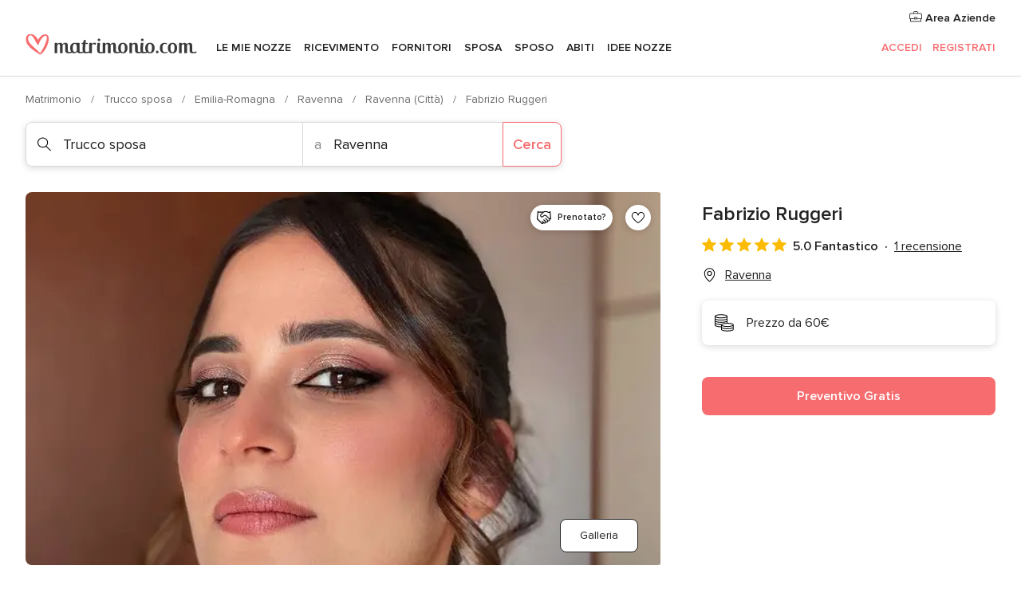

--- FILE ---
content_type: text/html; charset=UTF-8
request_url: https://www.matrimonio.com/trucco-sposa/fabrizio-ruggeri--e359194
body_size: 35536
content:
<!DOCTYPE html>
<html lang="it-IT" prefix="og: http://ogp.me/ns#">
<head>
<meta http-equiv="Content-Type" content="text/html; charset=utf-8">
<title>Fabrizio Ruggeri - Consulta la disponibilità e i prezzi</title>
<meta name="description" content="Fabrizio Ruggeri (Trucco sposa Ravenna). Cercate un professionista a cui affidare la cura del vostro make up per il grande giorno? Ben arrivate nel regno di Fabr...">
<meta name="keywords" content="Fabrizio Ruggeri, Trucco sposa Fabrizio Ruggeri, Sposa Fabrizio Ruggeri, Matrimonio Fabrizio Ruggeri, Nozze Fabrizio Ruggeri, Trucco sposa Ravenna, Trucco sposa Ravenna, Matrimonio Ravenna, Sposa Ravenna, Sposa Ravenna, Matrimonio Ravenna">
<meta name="robots" content="all">
<meta name="distribution" content="global">
<meta name="rating" content="general">
<meta name="pbdate" content="9:50:54 24/01/2026">
<link rel="canonical" href="https://www.matrimonio.com/trucco-sposa/fabrizio-ruggeri--e359194">
<link rel="alternate" href="android-app://com.matrimonio.launcher/matrimoniocom/m.matrimonio.com/trucco-sposa/fabrizio-ruggeri--e359194">
<meta name="viewport" content="width=device-width, initial-scale=1.0">
<meta name="apple-custom-itunes-app" content="app-id=606939610">
<meta name="apple-itunes-app" content="app-id=606939610, app-argument=https://app.appsflyer.com/id606939610?pid=WP-iOS-IT&c=WP-IT-LANDINGS&s=it">
<meta name="google-play-app" content="app-id=com.matrimonio.launcher">
<link rel="shortcut icon" href="https://www.matrimonio.com/mobile/assets/img/favicon/favicon.png">
<meta property="fb:pages" content="125509577464592" />
<meta property="fb:app_id" content="111914015519513" />
<meta property="og:type" content="website" />
<meta property="og:title" content="Fabrizio Ruggeri" />
<meta property="og:description" content="Cercate un professionista a cui affidare la cura del vostro make up per il grande giorno? Ben arrivate nel regno di Fabrizio Ruggeri, truccatore professionista che saprà rendervi perfette, proponendovi il trucco che sappia valorizzarvi al meglio." />
<meta property="og:image" content="https://cdn0.matrimonio.com/vendor/9194/3_2/1280/png/preparazione_2_359194-169538092658450.jpeg">
<meta property="og:image:secure_url" content="https://cdn0.matrimonio.com/vendor/9194/3_2/1280/png/preparazione_2_359194-169538092658450.jpeg">
<meta property="og:image:alt" content="Fabrizio Ruggeri">
<meta property="og:url" content="https://www.matrimonio.com/trucco-sposa/fabrizio-ruggeri--e359194" />
<meta name="twitter:card" content="summary_large_image" />
<link rel="stylesheet" href="https://www.matrimonio.com/builds/desktop/css/symfnw-IT73-1-20260122-010-1_www_m_/WebBundleResponsiveMarketplaceStorefrontBodas.css">
<script>
var internalTrackingService = internalTrackingService || {
triggerSubmit : function() {},
triggerAbandon : function() {},
loaded : false
};
</script>
<script type="text/javascript">
function getCookie (name) {var b = document.cookie.match('(^|;)\\s*' + name + '\\s*=\\s*([^;]+)'); return b ? unescape(b.pop()) : null}
function overrideOneTrustGeo () {
const otgeoCookie = getCookie('otgeo') || '';
const regexp = /^([A-Za-z]+)(?:,([A-Za-z]+))?$/g;
const matches = [...otgeoCookie.matchAll(regexp)][0];
if (matches) {
const countryCode = matches[1];
const stateCode = matches[2];
const geolocationResponse = {
countryCode
};
if (stateCode) {
geolocationResponse.stateCode = stateCode;
}
return {
geolocationResponse
};
}
}
var OneTrust = overrideOneTrustGeo() || undefined;
</script>
<span class="ot-sdk-show-settings" style="display: none"></span>
<script src="https://cdn.cookielaw.org/scripttemplates/otSDKStub.js" data-language="it-IT" data-domain-script="6fcce6c3-f1fd-40b8-b4a4-105dc471be5a" data-ignore-ga='true' defer></script>
<script>var isCountryCookiesActiveByDefault=false,CONSENT_ANALYTICS_GROUP="C0002",CONSENT_PERSONALIZATION_GROUP="C0003",CONSENT_TARGETED_ADVERTISING_GROUP="C0004",CONSENT_SOCIAL_MEDIA_GROUP="C0005",cookieConsentContent='',hideCookieConsentLayer= '', OptanonAlertBoxClosed='';hideCookieConsentLayer=getCookie('hideCookieConsentLayer');OptanonAlertBoxClosed=getCookie('OptanonAlertBoxClosed');if(hideCookieConsentLayer==="1"||Boolean(OptanonAlertBoxClosed)){cookieConsentContent=queryStringToJSON(getCookie('OptanonConsent')||'');}function getCookie(e){var o=document.cookie.match("(^|;)\\s*"+e+"\\s*=\\s*([^;]+)");return o?unescape(o.pop()):null}function queryStringToJSON(e){var o=e.split("&"),t={};return o.forEach(function(e){e=e.split("="),t[e[0]]=decodeURIComponent(e[1]||"")}),JSON.parse(JSON.stringify(t))}function isCookieGroupAllowed(e){var o=cookieConsentContent.groups;if("string"!=typeof o){if(!isCountryCookiesActiveByDefault && e===CONSENT_ANALYTICS_GROUP && getCookie('hideCookieConsentLayer')==="1"){return true}return isCountryCookiesActiveByDefault;}for(var t=o.split(","),n=0;n<t.length;n++)if(t[n].indexOf(e,0)>=0)return"1"===t[n].split(":")[1];return!1}function userHasAcceptedTheCookies(){var e=document.getElementsByTagName("body")[0],o=document.createEvent("HTMLEvents");cookieConsentContent=queryStringToJSON(getCookie("OptanonConsent")||""),!0===isCookieGroupAllowed(CONSENT_ANALYTICS_GROUP)&&(o.initEvent("analyticsCookiesHasBeenAccepted",!0,!1),e.dispatchEvent(o)),!0===isCookieGroupAllowed(CONSENT_PERSONALIZATION_GROUP)&&(o.initEvent("personalizationCookiesHasBeenAccepted",!0,!1),e.dispatchEvent(o)),!0===isCookieGroupAllowed(CONSENT_TARGETED_ADVERTISING_GROUP)&&(o.initEvent("targetedAdvertisingCookiesHasBeenAccepted",!0,!1),e.dispatchEvent(o)),!0===isCookieGroupAllowed(CONSENT_SOCIAL_MEDIA_GROUP)&&(o.initEvent("socialMediaAdvertisingCookiesHasBeenAccepted",!0,!1),e.dispatchEvent(o))}</script>
<script>
document.getElementsByTagName('body')[0].addEventListener('oneTrustLoaded', function () {
if (OneTrust.GetDomainData()?.ConsentModel?.Name === 'notice only') {
const cookiePolicyLinkSelector = document.querySelectorAll('.ot-sdk-show-settings')
cookiePolicyLinkSelector.forEach((selector) => {
selector.style.display = 'none'
})
}
})
</script>
<script>
function CMP() {
var body = document.getElementsByTagName('body')[0];
var event = document.createEvent('HTMLEvents');
var callbackIAB = (tcData, success) => {
if (success && (tcData.eventStatus === 'tcloaded' || tcData.eventStatus === 'useractioncomplete')) {
window.__tcfapi('removeEventListener', 2, () => {
}, callbackIAB);
if ((typeof window.Optanon !== "undefined" &&
!window.Optanon.GetDomainData().IsIABEnabled) ||
(tcData.gdprApplies &&
typeof window.Optanon !== "undefined" &&
window.Optanon.GetDomainData().IsIABEnabled &&
getCookie('OptanonAlertBoxClosed'))) {
userHasAcceptedTheCookies();
}
if (isCookieGroupAllowed(CONSENT_ANALYTICS_GROUP) !== true) {
event.initEvent('analyticsCookiesHasBeenDenied', true, false);
body.dispatchEvent(event);
}
if (isCookieGroupAllowed(CONSENT_TARGETED_ADVERTISING_GROUP) !== true) {
event.initEvent('targetedAdvertisingCookiesHasBeenDenied', true, false);
body.dispatchEvent(event);
}
if (tcData.gdprApplies && typeof window.Optanon !== "undefined" && window.Optanon.GetDomainData().IsIABEnabled) {
event.initEvent('IABTcDataReady', true, false);
body.dispatchEvent(event);
} else {
event.initEvent('nonIABCountryDataReady', true, false);
body.dispatchEvent(event);
}
}
}
var cnt = 0;
var consentSetInterval = setInterval(function () {
cnt += 1;
if (cnt === 600) {
userHasAcceptedTheCookies();
clearInterval(consentSetInterval);
}
if (typeof window.Optanon !== "undefined" && !window.Optanon.GetDomainData().IsIABEnabled) {
clearInterval(consentSetInterval);
userHasAcceptedTheCookies();
event.initEvent('oneTrustLoaded', true, false);
body.dispatchEvent(event);
event.initEvent('nonIABCountryDataReady', true, false);
body.dispatchEvent(event);
}
if (typeof window.__tcfapi !== "undefined") {
event.initEvent('oneTrustLoaded', true, false);
body.dispatchEvent(event);
clearInterval(consentSetInterval);
window.__tcfapi('addEventListener', 2, callbackIAB);
}
});
}
function OptanonWrapper() {
CMP();
}
</script>
</head><body>
<script>
var gtagScript = function() { var s = document.createElement("script"), el = document.getElementsByTagName("script")[0]; s.defer = true;
s.src = "https://www.googletagmanager.com/gtag/js?id=G-S06FPGC3QV";
el.parentNode.insertBefore(s, el);}
window.dataLayer = window.dataLayer || [];
const analyticsGroupOpt = isCookieGroupAllowed(CONSENT_ANALYTICS_GROUP) === true;
const targetedAdsOpt = isCookieGroupAllowed(CONSENT_TARGETED_ADVERTISING_GROUP) === true;
const personalizationOpt = isCookieGroupAllowed(CONSENT_PERSONALIZATION_GROUP) === true;
window['gtag_enable_tcf_support'] = true;
document.getElementsByTagName('body')[0].addEventListener('oneTrustLoaded', function () {
gtagScript();
});
function gtag(){dataLayer.push(arguments);}
gtag('js', new Date());
gtag('consent', 'default', {
'analytics_storage': analyticsGroupOpt ? 'granted' : 'denied',
'ad_storage': targetedAdsOpt ? 'granted' : 'denied',
'ad_user_data': targetedAdsOpt ? 'granted' : 'denied',
'ad_user_personalization': targetedAdsOpt ? 'granted' : 'denied',
'functionality_storage': targetedAdsOpt ? 'granted' : 'denied',
'personalization_storage': personalizationOpt ? 'granted' : 'denied',
'security_storage': 'granted'
});
gtag('set', 'ads_data_redaction', !analyticsGroupOpt);
gtag('set', 'allow_ad_personalization_signals', analyticsGroupOpt);
gtag('set', 'allow_google_signals', analyticsGroupOpt);
gtag('set', 'allow_interest_groups', analyticsGroupOpt);
gtag('config', 'G-S06FPGC3QV', { groups: 'analytics', 'send_page_view': false });
gtag('config', 'AW-981308565', { groups: 'adwords' });
</script>

<div id="app-apps-download-banner" class="branch-banner-placeholder branchBannerPlaceholder"></div>

<a class="layoutSkipMain" href="#layoutMain">Vai ai contenuti principali</a>
<header class="layoutHeader">
<span class="layoutHeader__hamburger app-header-menu-toggle">
<i class="svgIcon app-svg-async svgIcon__list-menu "   data-name="_common/list-menu" data-svg="https://cdn1.matrimonio.com/assets/svg/optimized/_common/list-menu.svg" data-svg-lazyload="1"></i></span>
<a class="layoutHeader__logoAnchor app-analytics-event-click"
href="https://www.matrimonio.com/">
<img src="https://www.matrimonio.com/assets/img/logos/gen_logoHeader.svg"   alt="Matrimonio"  width="218" height="27"   >
</a>
<nav class="layoutHeader__nav app-header-nav">
<ul class="layoutNavMenu app-header-list">
<li class="layoutNavMenu__header">
<i class="svgIcon app-svg-async svgIcon__close layoutNavMenu__itemClose app-header-menu-toggle"   data-name="_common/close" data-svg="https://cdn1.matrimonio.com/assets/svg/optimized/_common/close.svg" data-svg-lazyload="1"></i>        </li>
<li class="layoutNavMenu__item app-header-menu-item-openSection layoutNavMenu__item--my_wedding ">
<a href="https://www.matrimonio.com/wedding-organizer"
class="layoutNavMenu__anchor app-header-menu-itemAnchor app-analytics-track-event-click "
data-tracking-section="header" data-tracking-category="Navigation" data-tracking-category-authed="1"
data-tracking-dt="tools"                >
Le mie nozze                </a>
<i class="svgIcon app-svg-async svgIcon__angleRightBlood layoutNavMenu__anchorArrow"   data-name="_common/angleRightBlood" data-svg="https://cdn1.matrimonio.com/assets/svg/optimized/_common/angleRightBlood.svg" data-svg-lazyload="1"></i>
<div class="layoutNavMenuTab app-header-menu-itemDropdown">
<div class="layoutNavMenuTab__layout">
<div class="layoutNavMenuTab__header">
<i class="svgIcon app-svg-async svgIcon__angleLeftBlood layoutNavMenuTab__icon app-header-menu-item-closeSection"   data-name="_common/angleLeftBlood" data-svg="https://cdn1.matrimonio.com/assets/svg/optimized/_common/angleLeftBlood.svg" data-svg-lazyload="1"></i>    <a class="layoutNavMenuTab__title" href="https://www.matrimonio.com/wedding-organizer">
Le mie nozze    </a>
<i class="svgIcon app-svg-async svgIcon__close layoutNavMenuTab__iconClose app-header-menu-toggle"   data-name="_common/close" data-svg="https://cdn1.matrimonio.com/assets/svg/optimized/_common/close.svg" data-svg-lazyload="1"></i></div>
<div class="layoutNavMenuTabMyWedding">
<div class="layoutNavMenuTabMyWeddingList">
<a class="layoutNavMenuTabMyWedding__title" href="https://www.matrimonio.com/wedding-organizer">
Il mio wedding organizer        </a>
<ul class="layoutNavMenuTabMyWeddingList__content ">
<li class="layoutNavMenuTabMyWeddingList__item layoutNavMenuTabMyWeddingList__item--viewAll">
<a href="https://www.matrimonio.com/wedding-organizer">Visualizza tutto</a>
</li>
<li class="layoutNavMenuTabMyWeddingList__item "
>
<a href="https://www.matrimonio.com/agenda-matrimonio">
<i class="svgIcon app-svg-async svgIcon__checklist layoutNavMenuTabMyWeddingList__itemIcon"   data-name="tools/categories/checklist" data-svg="https://cdn1.matrimonio.com/assets/svg/optimized/tools/categories/checklist.svg" data-svg-lazyload="1"></i>                        Agenda                    </a>
</li>
<li class="layoutNavMenuTabMyWeddingList__item "
>
<a href="https://www.matrimonio.com/lista-invitati-matrimonio">
<i class="svgIcon app-svg-async svgIcon__guests layoutNavMenuTabMyWeddingList__itemIcon"   data-name="tools/categories/guests" data-svg="https://cdn1.matrimonio.com/assets/svg/optimized/tools/categories/guests.svg" data-svg-lazyload="1"></i>                        Invitati                    </a>
</li>
<li class="layoutNavMenuTabMyWeddingList__item "
>
<a href="https://www.matrimonio.com/gestione-tavoli-matrimonio">
<i class="svgIcon app-svg-async svgIcon__tables layoutNavMenuTabMyWeddingList__itemIcon"   data-name="tools/categories/tables" data-svg="https://cdn1.matrimonio.com/assets/svg/optimized/tools/categories/tables.svg" data-svg-lazyload="1"></i>                        Tavoli                    </a>
</li>
<li class="layoutNavMenuTabMyWeddingList__item "
>
<a href="https://www.matrimonio.com/budgeter-matrimonio">
<i class="svgIcon app-svg-async svgIcon__budget layoutNavMenuTabMyWeddingList__itemIcon"   data-name="tools/categories/budget" data-svg="https://cdn1.matrimonio.com/assets/svg/optimized/tools/categories/budget.svg" data-svg-lazyload="1"></i>                        Budgeter                    </a>
</li>
<li class="layoutNavMenuTabMyWeddingList__item "
>
<a href="https://www.matrimonio.com/miei-fornitori-matrimonio">
<i class="svgIcon app-svg-async svgIcon__vendors layoutNavMenuTabMyWeddingList__itemIcon"   data-name="tools/categories/vendors" data-svg="https://cdn1.matrimonio.com/assets/svg/optimized/tools/categories/vendors.svg" data-svg-lazyload="1"></i>                        Fornitori                    </a>
</li>
<li class="layoutNavMenuTabMyWeddingList__item "
>
<a href="https://www.matrimonio.com/miei-abiti-sposa">
<i class="svgIcon app-svg-async svgIcon__dresses layoutNavMenuTabMyWeddingList__itemIcon"   data-name="tools/categories/dresses" data-svg="https://cdn1.matrimonio.com/assets/svg/optimized/tools/categories/dresses.svg" data-svg-lazyload="1"></i>                        Abiti                    </a>
</li>
<li class="layoutNavMenuTabMyWeddingList__item "
>
<a href="https://www.matrimonio.com/website/index.php?actionReferrer=8">
<i class="svgIcon app-svg-async svgIcon__website layoutNavMenuTabMyWeddingList__itemIcon"   data-name="tools/categories/website" data-svg="https://cdn1.matrimonio.com/assets/svg/optimized/tools/categories/website.svg" data-svg-lazyload="1"></i>                        Wedding Site                    </a>
</li>
<li class="layoutNavMenuTabMyWeddingList__item app-analytics-track-event-click"
data-tracking-category="Navigation"
data-tracking-section="header_venues"
data-tracking-dt="contest"
>
<a href="https://www.matrimonio.com/sorteggio">
<i class="svgIcon app-svg-async svgIcon__contest layoutNavMenuTabMyWeddingList__itemIcon"   data-name="tools/categories/contest" data-svg="https://cdn1.matrimonio.com/assets/svg/optimized/tools/categories/contest.svg" data-svg-lazyload="1"></i>                        Concorso                    </a>
</li>
</ul>
</div>
<div class="layoutNavMenuTabMyWeddingBanners">
<div class="layoutNavMenuBannerBox app-header-menu-banner app-link "
data-href="https://www.matrimonio.com/app-matrimonio"
>
<div class="layoutNavMenuBannerBox__content">
<p class="layoutNavMenuBannerBox__title">Scarica l'app</p>
<span class="layoutNavMenuBannerBox__subtitle">Organizza il tuo matrimonio quando e dove vuoi</span>
</div>
<img data-src="https://www.matrimonio.com/assets/img/logos/square-icon.svg"  class="lazyload layoutNavMenuBannerBox__icon" alt="Icona app"  width="60" height="60"  >
</div>
<div class="layoutNavMenuBannerBox app-header-menu-banner app-link "
data-href="https://www.matrimonio.com/album-matrimonio-wedshoots"
>
<div class="layoutNavMenuBannerBox__content">
<a class="layoutNavMenuBannerBox__title" href="https://www.matrimonio.com/album-matrimonio-wedshoots">Wedshoots</a>
<span class="layoutNavMenuBannerBox__subtitle">Tutte le foto dei tuoi invitati in un solo album</span>
</div>
<img data-src="https://www.matrimonio.com/assets/img/wedshoots/ico_wedshoots.svg"  class="lazyload layoutNavMenuBannerBox__icon" alt="Icona Wedshoots"  width="60" height="60"  >
</div>
</div>
</div>    </div>
</div>
</li>
<li class="layoutNavMenu__item app-header-menu-item-openSection layoutNavMenu__item--venues ">
<a href="https://www.matrimonio.com/ricevimento"
class="layoutNavMenu__anchor app-header-menu-itemAnchor app-analytics-track-event-click "
data-tracking-section="header" data-tracking-category="Navigation" data-tracking-category-authed="1"
data-tracking-dt="venues"                >
Ricevimento                </a>
<i class="svgIcon app-svg-async svgIcon__angleRightBlood layoutNavMenu__anchorArrow"   data-name="_common/angleRightBlood" data-svg="https://cdn1.matrimonio.com/assets/svg/optimized/_common/angleRightBlood.svg" data-svg-lazyload="1"></i>
<div class="layoutNavMenuTab app-header-menu-itemDropdown">
<div class="layoutNavMenuTab__layout">
<div class="layoutNavMenuTab__header">
<i class="svgIcon app-svg-async svgIcon__angleLeftBlood layoutNavMenuTab__icon app-header-menu-item-closeSection"   data-name="_common/angleLeftBlood" data-svg="https://cdn1.matrimonio.com/assets/svg/optimized/_common/angleLeftBlood.svg" data-svg-lazyload="1"></i>    <a class="layoutNavMenuTab__title" href="https://www.matrimonio.com/ricevimento">
Ricevimento    </a>
<i class="svgIcon app-svg-async svgIcon__close layoutNavMenuTab__iconClose app-header-menu-toggle"   data-name="_common/close" data-svg="https://cdn1.matrimonio.com/assets/svg/optimized/_common/close.svg" data-svg-lazyload="1"></i></div>
<div class="layoutNavMenuTabVenues">
<div class="layoutNavMenuTabVenues__categories">
<div class="layoutNavMenuTabVenuesList">
<a class="layoutNavMenuTabVenues__title"
href="https://www.matrimonio.com/ricevimento">
Ricevimento            </a>
<ul class="layoutNavMenuTabVenuesList__content">
<li class="layoutNavMenuTabVenuesList__item layoutNavMenuTabVenuesList__item--viewAll">
<a href="https://www.matrimonio.com/ricevimento">Visualizza tutto</a>
</li>
<li class="layoutNavMenuTabVenuesList__item">
<a href="https://www.matrimonio.com/ville-matrimoni">
Ville matrimoni                        </a>
</li>
<li class="layoutNavMenuTabVenuesList__item">
<a href="https://www.matrimonio.com/agriturismo-ricevimenti">
Agriturismo ricevimenti                        </a>
</li>
<li class="layoutNavMenuTabVenuesList__item">
<a href="https://www.matrimonio.com/hotel-ricevimenti">
Hotel ricevimenti                        </a>
</li>
<li class="layoutNavMenuTabVenuesList__item">
<a href="https://www.matrimonio.com/ristoranti-ricevimenti">
Ristoranti ricevimenti                        </a>
</li>
<li class="layoutNavMenuTabVenuesList__item">
<a href="https://www.matrimonio.com/sala-ricevimenti">
Sala ricevimenti                        </a>
</li>
<li class="layoutNavMenuTabVenuesList__item">
<a href="https://www.matrimonio.com/catering-matrimoni">
Catering matrimoni                        </a>
</li>
<li class="layoutNavMenuTabVenuesList__item">
<a href="https://www.matrimonio.com/castelli-matrimoni">
Castelli matrimoni                        </a>
</li>
<li class="layoutNavMenuTabVenuesList__item">
<a href="https://www.matrimonio.com/matrimoni-in-spiaggia">
Matrimoni in spiaggia                        </a>
</li>
<li class="layoutNavMenuTabVenuesList__item">
<a href="https://www.matrimonio.com/location-matrimoni">
Location matrimoni                        </a>
</li>
<li class="layoutNavMenuTabVenuesList__item layoutNavMenuTabVenuesList__item--highlight">
<a href="https://www.matrimonio.com/promozioni/ricevimento">
Promozioni                        </a>
</li>
</ul>
</div>
</div>
<div class="layoutNavMenuTabVenuesBanners">
<div class="layoutNavMenuBannerBox app-header-menu-banner app-link app-analytics-track-event-click"
data-href="https://www.matrimonio.com/destination-wedding"
data-tracking-section=header_venues                      data-tracking-category=Navigation                      data-tracking-dt=destination_weddings         >
<div class="layoutNavMenuBannerBox__content">
<p class="layoutNavMenuBannerBox__title">Destination Weddings</p>
<span class="layoutNavMenuBannerBox__subtitle">Il tuo matrimonio da sogno all'estero.</span>
</div>
<img class="svgIcon svgIcon__plane_destination layoutNavMenuBannerBox__icon lazyload" data-src="https://cdn1.matrimonio.com/assets/svg/original/illustration/plane_destination.svg"  alt="illustration plane destination" width="56" height="56" >    </div>
<div class="layoutNavMenuBannerBox app-header-menu-banner app-link app-analytics-track-event-click"
data-href="https://www.matrimonio.com/sorteggio"
data-tracking-section=header_venues                      data-tracking-category=Navigation                      data-tracking-dt=contest         >
<div class="layoutNavMenuBannerBox__content">
<p class="layoutNavMenuBannerBox__title">Vinci 5.000&euro;</p>
<span class="layoutNavMenuBannerBox__subtitle">Partecipa alla 155ª edizione del concorso di Matrimonio.com</span>
</div>
<img class="svgIcon svgIcon__stars layoutNavMenuBannerBox__icon lazyload" data-src="https://cdn1.matrimonio.com/assets/svg/original/illustration/stars.svg"  alt="illustration stars" width="56" height="56" >    </div>
</div>
</div>
</div>
</div>
</li>
<li class="layoutNavMenu__item app-header-menu-item-openSection layoutNavMenu__item--vendors ">
<a href="https://www.matrimonio.com/fornitori"
class="layoutNavMenu__anchor app-header-menu-itemAnchor app-analytics-track-event-click "
data-tracking-section="header" data-tracking-category="Navigation" data-tracking-category-authed="1"
data-tracking-dt="vendors"                >
Fornitori                </a>
<i class="svgIcon app-svg-async svgIcon__angleRightBlood layoutNavMenu__anchorArrow"   data-name="_common/angleRightBlood" data-svg="https://cdn1.matrimonio.com/assets/svg/optimized/_common/angleRightBlood.svg" data-svg-lazyload="1"></i>
<div class="layoutNavMenuTab app-header-menu-itemDropdown">
<div class="layoutNavMenuTab__layout">
<div class="layoutNavMenuTab__header">
<i class="svgIcon app-svg-async svgIcon__angleLeftBlood layoutNavMenuTab__icon app-header-menu-item-closeSection"   data-name="_common/angleLeftBlood" data-svg="https://cdn1.matrimonio.com/assets/svg/optimized/_common/angleLeftBlood.svg" data-svg-lazyload="1"></i>    <a class="layoutNavMenuTab__title" href="https://www.matrimonio.com/fornitori">
Fornitori    </a>
<i class="svgIcon app-svg-async svgIcon__close layoutNavMenuTab__iconClose app-header-menu-toggle"   data-name="_common/close" data-svg="https://cdn1.matrimonio.com/assets/svg/optimized/_common/close.svg" data-svg-lazyload="1"></i></div>
<div class="layoutNavMenuTabVendors">
<div class="layoutNavMenuTabVendors__content layoutNavMenuTabVendors__contentBig">
<div class="layoutNavMenuTabVendorsList">
<a class="layoutNavMenuTabVendors__title" href="https://www.matrimonio.com/fornitori">
Trova i fornitori per le tue nozze            </a>
<ul class="layoutNavMenuTabVendorsList__content">
<li class="layoutNavMenuTabVendorsList__item layoutNavMenuTabVendorsList__item--viewAll">
<a href="https://www.matrimonio.com/fornitori">Visualizza tutto</a>
</li>
<li class="layoutNavMenuTabVendorsList__item">
<i class="svgIcon app-svg-async svgIcon__categPhoto layoutNavMenuTabVendorsList__itemIcon"   data-name="vendors/categories/categPhoto" data-svg="https://cdn1.matrimonio.com/assets/svg/optimized/vendors/categories/categPhoto.svg" data-svg-lazyload="1"></i>                        <a href="https://www.matrimonio.com/fotografo-matrimonio">
Fotografo matrimonio                        </a>
</li>
<li class="layoutNavMenuTabVendorsList__item">
<i class="svgIcon app-svg-async svgIcon__categVideo layoutNavMenuTabVendorsList__itemIcon"   data-name="vendors/categories/categVideo" data-svg="https://cdn1.matrimonio.com/assets/svg/optimized/vendors/categories/categVideo.svg" data-svg-lazyload="1"></i>                        <a href="https://www.matrimonio.com/video-matrimonio">
Video Matrimonio                        </a>
</li>
<li class="layoutNavMenuTabVendorsList__item">
<i class="svgIcon app-svg-async svgIcon__categMusic layoutNavMenuTabVendorsList__itemIcon"   data-name="vendors/categories/categMusic" data-svg="https://cdn1.matrimonio.com/assets/svg/optimized/vendors/categories/categMusic.svg" data-svg-lazyload="1"></i>                        <a href="https://www.matrimonio.com/musica-matrimonio">
Musica matrimonio                        </a>
</li>
<li class="layoutNavMenuTabVendorsList__item">
<i class="svgIcon app-svg-async svgIcon__categRental layoutNavMenuTabVendorsList__itemIcon"   data-name="vendors/categories/categRental" data-svg="https://cdn1.matrimonio.com/assets/svg/optimized/vendors/categories/categRental.svg" data-svg-lazyload="1"></i>                        <a href="https://www.matrimonio.com/auto-matrimonio">
Auto matrimonio                        </a>
</li>
<li class="layoutNavMenuTabVendorsList__item">
<i class="svgIcon app-svg-async svgIcon__categTransport layoutNavMenuTabVendorsList__itemIcon"   data-name="vendors/categories/categTransport" data-svg="https://cdn1.matrimonio.com/assets/svg/optimized/vendors/categories/categTransport.svg" data-svg-lazyload="1"></i>                        <a href="https://www.matrimonio.com/noleggio-autobus">
Noleggio autobus                        </a>
</li>
<li class="layoutNavMenuTabVendorsList__item">
<i class="svgIcon app-svg-async svgIcon__categFlower layoutNavMenuTabVendorsList__itemIcon"   data-name="vendors/categories/categFlower" data-svg="https://cdn1.matrimonio.com/assets/svg/optimized/vendors/categories/categFlower.svg" data-svg-lazyload="1"></i>                        <a href="https://www.matrimonio.com/fiori-matrimonio">
Fiori matrimonio                        </a>
</li>
<li class="layoutNavMenuTabVendorsList__item">
<i class="svgIcon app-svg-async svgIcon__categInvite layoutNavMenuTabVendorsList__itemIcon"   data-name="vendors/categories/categInvite" data-svg="https://cdn1.matrimonio.com/assets/svg/optimized/vendors/categories/categInvite.svg" data-svg-lazyload="1"></i>                        <a href="https://www.matrimonio.com/partecipazioni-nozze">
Partecipazioni nozze                        </a>
</li>
<li class="layoutNavMenuTabVendorsList__item">
<i class="svgIcon app-svg-async svgIcon__categGift layoutNavMenuTabVendorsList__itemIcon"   data-name="vendors/categories/categGift" data-svg="https://cdn1.matrimonio.com/assets/svg/optimized/vendors/categories/categGift.svg" data-svg-lazyload="1"></i>                        <a href="https://www.matrimonio.com/bomboniere">
Bomboniere                        </a>
</li>
</ul>
</div>
<div class="layoutNavMenuTabVendorsPremium">
<p class="layoutNavMenuTabVendorsPremium__subtitle">In evidenza</p>
<ul class="layoutNavMenuTabVendorsPremium__content">
<li class="layoutNavMenuTabVendorsPremium__item">
<div data-href="https://www.matrimonio.com/anfm" class="layoutNavMenuTabVendorsPremium__link link app-header-menu-premium-link app-link">
<img data-src="https://cdn1.matrimonio.com/assets/img/directory/gen_miniLogo-74.jpg"  class="lazyload layoutNavMenuTabVendorsPremium__image" alt="Fotografi garanzie ANFM"  width="50" height="50"  >
Fotografi garanzie ANFM                            </div>
</li>
</ul>
</div>
<div class="layoutNavMenuTabVendorsListOthers">
<p class="layoutNavMenuTabVendorsListOthers__subtitle">Altre categorie</p>
<ul class="layoutNavMenuTabVendorsListOthers__container">
<li class="layoutNavMenuTabVendorsListOthers__item">
<a href="https://www.matrimonio.com/noleggio-arredi">
Noleggio arredi                        </a>
</li>
<li class="layoutNavMenuTabVendorsListOthers__item">
<a href="https://www.matrimonio.com/noleggio-tensostrutture">
Noleggio tensostrutture                        </a>
</li>
<li class="layoutNavMenuTabVendorsListOthers__item">
<a href="https://www.matrimonio.com/animazione-matrimoni">
Animazione Matrimoni                        </a>
</li>
<li class="layoutNavMenuTabVendorsListOthers__item">
<a href="https://www.matrimonio.com/decorazioni-matrimonio">
Decorazioni matrimonio                        </a>
</li>
<li class="layoutNavMenuTabVendorsListOthers__item">
<a href="https://www.matrimonio.com/lista-di-nozze">
Lista di nozze                        </a>
</li>
<li class="layoutNavMenuTabVendorsListOthers__item">
<a href="https://www.matrimonio.com/wedding-planner">
Wedding planner                        </a>
</li>
<li class="layoutNavMenuTabVendorsListOthers__item">
<a href="https://www.matrimonio.com/noleggio-carrozze">
Noleggio carrozze                        </a>
</li>
<li class="layoutNavMenuTabVendorsListOthers__item">
<a href="https://www.matrimonio.com/viaggio-di-nozze">
Viaggio di nozze                        </a>
</li>
<li class="layoutNavMenuTabVendorsListOthers__item">
<a href="https://www.matrimonio.com/proposte-originali">
Proposte originali                        </a>
</li>
<li class="layoutNavMenuTabVendorsListOthers__item">
<a href="https://www.matrimonio.com/torte-nuziali">
Torte nuziali                        </a>
</li>
<li class="layoutNavMenuTabVendorsListOthers__item">
<a href="https://www.matrimonio.com/photo-booth">
Photo booth                        </a>
</li>
<li class="layoutNavMenuTabVendorsListOthers__deals">
<a href="https://www.matrimonio.com/promozioni/fornitori">
Promozioni                        </a>
</li>
</ul>
</div>
</div>
<div class="layoutNavMenuTabVendorsBanners hasPremium">
<div class="layoutNavMenuBannerBox app-header-menu-banner app-link app-analytics-track-event-click"
data-href="https://www.matrimonio.com/destination-wedding"
data-tracking-section=header_vendors                      data-tracking-category=Navigation                      data-tracking-dt=destination_weddings         >
<div class="layoutNavMenuBannerBox__content">
<p class="layoutNavMenuBannerBox__title">Destination Weddings</p>
<span class="layoutNavMenuBannerBox__subtitle">Il tuo matrimonio da sogno all'estero.</span>
</div>
<img class="svgIcon svgIcon__plane_destination layoutNavMenuBannerBox__icon lazyload" data-src="https://cdn1.matrimonio.com/assets/svg/original/illustration/plane_destination.svg"  alt="illustration plane destination" width="56" height="56" >    </div>
<div class="layoutNavMenuBannerBox app-header-menu-banner app-link app-analytics-track-event-click"
data-href="https://www.matrimonio.com/sorteggio"
data-tracking-section=header_vendors                      data-tracking-category=Navigation                      data-tracking-dt=contest         >
<div class="layoutNavMenuBannerBox__content">
<p class="layoutNavMenuBannerBox__title">Vinci 5.000&euro;</p>
<span class="layoutNavMenuBannerBox__subtitle">Partecipa alla 155ª edizione del concorso di Matrimonio.com</span>
</div>
<img class="svgIcon svgIcon__stars layoutNavMenuBannerBox__icon lazyload" data-src="https://cdn1.matrimonio.com/assets/svg/original/illustration/stars.svg"  alt="illustration stars" width="56" height="56" >    </div>
</div>
</div>    </div>
</div>
</li>
<li class="layoutNavMenu__item app-header-menu-item-openSection layoutNavMenu__item--brides ">
<a href="https://www.matrimonio.com/sposa"
class="layoutNavMenu__anchor app-header-menu-itemAnchor app-analytics-track-event-click "
data-tracking-section="header" data-tracking-category="Navigation" data-tracking-category-authed="1"
>
Sposa                </a>
<i class="svgIcon app-svg-async svgIcon__angleRightBlood layoutNavMenu__anchorArrow"   data-name="_common/angleRightBlood" data-svg="https://cdn1.matrimonio.com/assets/svg/optimized/_common/angleRightBlood.svg" data-svg-lazyload="1"></i>
<div class="layoutNavMenuTab app-header-menu-itemDropdown">
<div class="layoutNavMenuTab__layout">
<div class="layoutNavMenuTab__header">
<i class="svgIcon app-svg-async svgIcon__angleLeftBlood layoutNavMenuTab__icon app-header-menu-item-closeSection"   data-name="_common/angleLeftBlood" data-svg="https://cdn1.matrimonio.com/assets/svg/optimized/_common/angleLeftBlood.svg" data-svg-lazyload="1"></i>    <a class="layoutNavMenuTab__title" href="https://www.matrimonio.com/sposa">
Spose    </a>
<i class="svgIcon app-svg-async svgIcon__close layoutNavMenuTab__iconClose app-header-menu-toggle"   data-name="_common/close" data-svg="https://cdn1.matrimonio.com/assets/svg/optimized/_common/close.svg" data-svg-lazyload="1"></i></div>
<div class="layoutNavMenuTabBridesGrooms">
<div class="layoutNavMenuTabBridesGroomsList">
<a class="layoutNavMenuTabBridesGrooms__title" href="https://www.matrimonio.com/sposa">
Spose        </a>
<ul class="layoutNavMenuTabBridesGroomsList__content">
<li class="layoutNavMenuTabBridesGroomsList__item layoutNavMenuTabBridesGroomsList__item--viewAll">
<a href="https://www.matrimonio.com/sposa">Visualizza tutto</a>
</li>
<li class="layoutNavMenuTabBridesGroomsList__item">
<a href="https://www.matrimonio.com/abiti-da-sposa">
Abiti da sposa                    </a>
</li>
<li class="layoutNavMenuTabBridesGroomsList__item">
<a href="https://www.matrimonio.com/accessori-sposa">
Accessori sposa                    </a>
</li>
<li class="layoutNavMenuTabBridesGroomsList__item">
<a href="https://www.matrimonio.com/abiti-da-cerimonia">
Abiti da cerimonia                    </a>
</li>
<li class="layoutNavMenuTabBridesGroomsList__item">
<a href="https://www.matrimonio.com/acconciature-sposa">
Acconciature sposa                    </a>
</li>
<li class="layoutNavMenuTabBridesGroomsList__item">
<a href="https://www.matrimonio.com/trucco-sposa">
Trucco sposa                    </a>
</li>
<li class="layoutNavMenuTabBridesGroomsList__item">
<a href="https://www.matrimonio.com/trattamenti-estetici">
Trattamenti estetici                    </a>
</li>
<li class="layoutNavMenuTabBridesGroomsList__item">
<a href="https://www.matrimonio.com/gioielleria">
Gioielleria                    </a>
</li>
<li class="layoutNavMenuTabBridesGroomsList__item">
<a href="https://www.matrimonio.com/fedi-nuziali">
Fedi nuziali                    </a>
</li>
<li class="layoutNavMenuTabBridesGroomsList__item layoutNavMenuTabBridesGroomsList__item--highlight">
<a href="https://www.matrimonio.com/promozioni/sposa">
Promozioni                </a>
</li>
</ul>
</div>
<div class="layoutNavMenuTabBridesGroomsBanner">
<div class="layoutNavMenuBannerBox app-header-menu-banner app-link "
data-href="https://www.matrimonio.com/abiti-sposa"
>
<div class="layoutNavMenuBannerBox__content">
<p class="layoutNavMenuBannerBox__title">Catalogo abiti da sposa</p>
<span class="layoutNavMenuBannerBox__subtitle">Scegli il tuo e trovalo nei negozi della tua zona.</span>
</div>
<img class="svgIcon svgIcon__dress layoutNavMenuBannerBox__icon lazyload" data-src="https://cdn1.matrimonio.com/assets/svg/original/illustration/dress.svg"  alt="illustration dress" width="56" height="56" >    </div>
</div>
</div>    </div>
</div>
</li>
<li class="layoutNavMenu__item app-header-menu-item-openSection layoutNavMenu__item--grooms ">
<a href="https://www.matrimonio.com/sposo"
class="layoutNavMenu__anchor app-header-menu-itemAnchor app-analytics-track-event-click "
data-tracking-section="header" data-tracking-category="Navigation" data-tracking-category-authed="1"
>
Sposo                </a>
<i class="svgIcon app-svg-async svgIcon__angleRightBlood layoutNavMenu__anchorArrow"   data-name="_common/angleRightBlood" data-svg="https://cdn1.matrimonio.com/assets/svg/optimized/_common/angleRightBlood.svg" data-svg-lazyload="1"></i>
<div class="layoutNavMenuTab app-header-menu-itemDropdown">
<div class="layoutNavMenuTab__layout">
<div class="layoutNavMenuTab__header">
<i class="svgIcon app-svg-async svgIcon__angleLeftBlood layoutNavMenuTab__icon app-header-menu-item-closeSection"   data-name="_common/angleLeftBlood" data-svg="https://cdn1.matrimonio.com/assets/svg/optimized/_common/angleLeftBlood.svg" data-svg-lazyload="1"></i>    <a class="layoutNavMenuTab__title" href="https://www.matrimonio.com/sposo">
Sposi    </a>
<i class="svgIcon app-svg-async svgIcon__close layoutNavMenuTab__iconClose app-header-menu-toggle"   data-name="_common/close" data-svg="https://cdn1.matrimonio.com/assets/svg/optimized/_common/close.svg" data-svg-lazyload="1"></i></div>
<div class="layoutNavMenuTabBridesGrooms">
<div class="layoutNavMenuTabBridesGroomsList">
<a class="layoutNavMenuTabBridesGrooms__title" href="https://www.matrimonio.com/sposo">
Sposi        </a>
<ul class="layoutNavMenuTabBridesGroomsList__content">
<li class="layoutNavMenuTabBridesGroomsList__item layoutNavMenuTabBridesGroomsList__item--viewAll">
<a href="https://www.matrimonio.com/sposo">Visualizza tutto</a>
</li>
<li class="layoutNavMenuTabBridesGroomsList__item">
<a href="https://www.matrimonio.com/vestiti-sposo">
Vestiti sposo                    </a>
</li>
<li class="layoutNavMenuTabBridesGroomsList__item">
<a href="https://www.matrimonio.com/accessori-sposo">
Accessori sposo                    </a>
</li>
<li class="layoutNavMenuTabBridesGroomsList__item">
<a href="https://www.matrimonio.com/estetica-maschile">
Estetica maschile                    </a>
</li>
<li class="layoutNavMenuTabBridesGroomsList__item layoutNavMenuTabBridesGroomsList__item--highlight">
<a href="https://www.matrimonio.com/promozioni/sposo">
Promozioni                </a>
</li>
</ul>
</div>
<div class="layoutNavMenuTabBridesGroomsBanner">
<div class="layoutNavMenuBannerBox app-header-menu-banner app-link "
data-href="https://www.matrimonio.com/vestiti-da-sposo"
>
<div class="layoutNavMenuBannerBox__content">
<p class="layoutNavMenuBannerBox__title">Catalogo sposo</p>
<span class="layoutNavMenuBannerBox__subtitle">Scegli il tuo e trovalo nei negozi della tua zona.</span>
</div>
<img class="svgIcon svgIcon__bowtie_blue layoutNavMenuBannerBox__icon lazyload" data-src="https://cdn1.matrimonio.com/assets/svg/original/illustration/bowtie_blue.svg"  alt="illustration bowtie blue" width="56" height="56" >    </div>
</div>
</div>    </div>
</div>
</li>
<li class="layoutNavMenu__item app-header-menu-item-openSection layoutNavMenu__item--dresses ">
<a href="https://www.matrimonio.com/abiti-sposa"
class="layoutNavMenu__anchor app-header-menu-itemAnchor app-analytics-track-event-click "
data-tracking-section="header" data-tracking-category="Navigation" data-tracking-category-authed="1"
data-tracking-dt="dresses"                >
Abiti                </a>
<i class="svgIcon app-svg-async svgIcon__angleRightBlood layoutNavMenu__anchorArrow"   data-name="_common/angleRightBlood" data-svg="https://cdn1.matrimonio.com/assets/svg/optimized/_common/angleRightBlood.svg" data-svg-lazyload="1"></i>
<div class="layoutNavMenuTab app-header-menu-itemDropdown">
<div class="layoutNavMenuTab__layout">
<div class="layoutNavMenuTab__header">
<i class="svgIcon app-svg-async svgIcon__angleLeftBlood layoutNavMenuTab__icon app-header-menu-item-closeSection"   data-name="_common/angleLeftBlood" data-svg="https://cdn1.matrimonio.com/assets/svg/optimized/_common/angleLeftBlood.svg" data-svg-lazyload="1"></i>    <a class="layoutNavMenuTab__title" href="https://www.matrimonio.com/abiti-sposa">
Abiti    </a>
<i class="svgIcon app-svg-async svgIcon__close layoutNavMenuTab__iconClose app-header-menu-toggle"   data-name="_common/close" data-svg="https://cdn1.matrimonio.com/assets/svg/optimized/_common/close.svg" data-svg-lazyload="1"></i></div>
<div class="layoutNavMenuTabDresses">
<div class="layoutNavMenuTabDressesList">
<a class="layoutNavMenuTabDresses__title" href="https://www.matrimonio.com/abiti-sposa">
Tendenze moda nuziale        </a>
<ul class="layoutNavMenuTabDressesList__content">
<li class="layoutNavMenuTabDressesList__item layoutNavMenuTabDressesList__item--viewAll">
<a href="https://www.matrimonio.com/abiti-sposa">Visualizza tutto</a>
</li>
<li class="layoutNavMenuTabDressesList__item">
<a href="https://www.matrimonio.com/abiti-sposa" class="layoutNavMenuTabDressesList__Link">
<i class="svgIcon app-svg-async svgIcon__bride-dress layoutNavMenuTabDressesList__itemIcon"   data-name="dresses/categories/bride-dress" data-svg="https://cdn1.matrimonio.com/assets/svg/optimized/dresses/categories/bride-dress.svg" data-svg-lazyload="1"></i>                        Sposa                    </a>
</li>
<li class="layoutNavMenuTabDressesList__item">
<a href="https://www.matrimonio.com/vestiti-da-sposo" class="layoutNavMenuTabDressesList__Link">
<i class="svgIcon app-svg-async svgIcon__suit layoutNavMenuTabDressesList__itemIcon"   data-name="dresses/categories/suit" data-svg="https://cdn1.matrimonio.com/assets/svg/optimized/dresses/categories/suit.svg" data-svg-lazyload="1"></i>                        Sposo                    </a>
</li>
<li class="layoutNavMenuTabDressesList__item">
<a href="https://www.matrimonio.com/abiti-cerimonia" class="layoutNavMenuTabDressesList__Link">
<i class="svgIcon app-svg-async svgIcon__dress layoutNavMenuTabDressesList__itemIcon"   data-name="dresses/categories/dress" data-svg="https://cdn1.matrimonio.com/assets/svg/optimized/dresses/categories/dress.svg" data-svg-lazyload="1"></i>                        Cerimonia                    </a>
</li>
<li class="layoutNavMenuTabDressesList__item">
<a href="https://www.matrimonio.com/gioielli" class="layoutNavMenuTabDressesList__Link">
<i class="svgIcon app-svg-async svgIcon__diamond layoutNavMenuTabDressesList__itemIcon"   data-name="dresses/categories/diamond" data-svg="https://cdn1.matrimonio.com/assets/svg/optimized/dresses/categories/diamond.svg" data-svg-lazyload="1"></i>                        Gioielli                    </a>
</li>
<li class="layoutNavMenuTabDressesList__item">
<a href="https://www.matrimonio.com/accessori" class="layoutNavMenuTabDressesList__Link">
<i class="svgIcon app-svg-async svgIcon__handbag layoutNavMenuTabDressesList__itemIcon"   data-name="dresses/categories/handbag" data-svg="https://cdn1.matrimonio.com/assets/svg/optimized/dresses/categories/handbag.svg" data-svg-lazyload="1"></i>                        Accessori                    </a>
</li>
</ul>
</div>
<div class="layoutNavMenuTabDressesFeatured">
<p class="layoutNavMenuTabDresses__subtitle">Firme in evidenza</p>
<div class="layoutNavMenuTabDressesFeatured__content">
<a href="https://www.matrimonio.com/abiti-sposa/elizabeth-passion--d1288">
<figure class="layoutNavMenuTabDressesFeaturedItem">
<img data-src="https://cdn0.matrimonio.com/cat/abiti-sposa/elizabeth-passion/5824--mfvr1186827.jpg"  class="lazyload layoutNavMenuTabDressesFeaturedItem__image" alt="Elizabeth Passion"  width="290" height="406"  >
<figcaption class="layoutNavMenuTabDressesFeaturedItem__name">Elizabeth Passion</figcaption>
</figure>
</a>
<a href="https://www.matrimonio.com/abiti-sposa/adriana-alier--d294">
<figure class="layoutNavMenuTabDressesFeaturedItem">
<img data-src="https://cdn0.matrimonio.com/cat/abiti-sposa/adriana-alier/saira--mfvr1186147.jpg"  class="lazyload layoutNavMenuTabDressesFeaturedItem__image" alt="Adriana Alier"  width="290" height="406"  >
<figcaption class="layoutNavMenuTabDressesFeaturedItem__name">Adriana Alier</figcaption>
</figure>
</a>
<a href="https://www.matrimonio.com/abiti-sposa/luna-novias--d229">
<figure class="layoutNavMenuTabDressesFeaturedItem">
<img data-src="https://cdn0.matrimonio.com/cat/abiti-sposa/luna-novias/agate--mfvr1186513.jpg"  class="lazyload layoutNavMenuTabDressesFeaturedItem__image" alt="Luna Novias"  width="290" height="406"  >
<figcaption class="layoutNavMenuTabDressesFeaturedItem__name">Luna Novias</figcaption>
</figure>
</a>
<a href="https://www.matrimonio.com/abiti-sposa/justin-alexander--d320">
<figure class="layoutNavMenuTabDressesFeaturedItem">
<img data-src="https://cdn0.matrimonio.com/cat/abiti-sposa/justin-alexander/liza--mfvr1190469.jpg"  class="lazyload layoutNavMenuTabDressesFeaturedItem__image" alt="Justin Alexander"  width="290" height="406"  >
<figcaption class="layoutNavMenuTabDressesFeaturedItem__name">Justin Alexander</figcaption>
</figure>
</a>
<a href="https://www.matrimonio.com/abiti-sposa/demetrios--d175">
<figure class="layoutNavMenuTabDressesFeaturedItem">
<img data-src="https://cdn0.matrimonio.com/cat/abiti-sposa/demetrios/dr407--mfvr1176801.jpg"  class="lazyload layoutNavMenuTabDressesFeaturedItem__image" alt="Demetrios"  width="290" height="406"  >
<figcaption class="layoutNavMenuTabDressesFeaturedItem__name">Demetrios</figcaption>
</figure>
</a>
</div>
</div>
</div>
</div>
</div>
</li>
<li class="layoutNavMenu__item app-header-menu-item-openSection layoutNavMenu__item--articles ">
<a href="https://www.matrimonio.com/articoli"
class="layoutNavMenu__anchor app-header-menu-itemAnchor app-analytics-track-event-click "
data-tracking-section="header" data-tracking-category="Navigation" data-tracking-category-authed="1"
data-tracking-dt="ideas"                >
Idee nozze                </a>
<i class="svgIcon app-svg-async svgIcon__angleRightBlood layoutNavMenu__anchorArrow"   data-name="_common/angleRightBlood" data-svg="https://cdn1.matrimonio.com/assets/svg/optimized/_common/angleRightBlood.svg" data-svg-lazyload="1"></i>
<div class="layoutNavMenuTab app-header-menu-itemDropdown">
<div class="layoutNavMenuTab__layout">
<div class="layoutNavMenuTab__header">
<i class="svgIcon app-svg-async svgIcon__angleLeftBlood layoutNavMenuTab__icon app-header-menu-item-closeSection"   data-name="_common/angleLeftBlood" data-svg="https://cdn1.matrimonio.com/assets/svg/optimized/_common/angleLeftBlood.svg" data-svg-lazyload="1"></i>    <a class="layoutNavMenuTab__title" href="https://www.matrimonio.com/articoli">
Idee nozze    </a>
<i class="svgIcon app-svg-async svgIcon__close layoutNavMenuTab__iconClose app-header-menu-toggle"   data-name="_common/close" data-svg="https://cdn1.matrimonio.com/assets/svg/optimized/_common/close.svg" data-svg-lazyload="1"></i></div>
<div class="layoutNavMenuTabArticles">
<div class="layoutNavMenuTabArticlesList">
<a class="layoutNavMenuTabArticles__title" href="https://www.matrimonio.com/articoli">
Ispirazione e consigli per il tuo matrimonio        </a>
<ul class="layoutNavMenuTabArticlesList__content">
<li class="layoutNavMenuTabArticlesList__item layoutNavMenuTabArticlesList__item--viewAll">
<a href="https://www.matrimonio.com/articoli">Visualizza tutto</a>
</li>
<li class="layoutNavMenuTabArticlesList__item">
<a href="https://www.matrimonio.com/articoli/prima-delle-nozze--t1">
Prima delle nozze                    </a>
</li>
<li class="layoutNavMenuTabArticlesList__item">
<a href="https://www.matrimonio.com/articoli/la-cerimonia--t2">
La cerimonia                    </a>
</li>
<li class="layoutNavMenuTabArticlesList__item">
<a href="https://www.matrimonio.com/articoli/il-ricevimento--t3">
Il ricevimento                    </a>
</li>
<li class="layoutNavMenuTabArticlesList__item">
<a href="https://www.matrimonio.com/articoli/i-servizi-per-il-tuo-matrimonio--t4">
I servizi per il tuo matrimonio                    </a>
</li>
<li class="layoutNavMenuTabArticlesList__item">
<a href="https://www.matrimonio.com/articoli/moda-nuziale--t5">
Moda nuziale                    </a>
</li>
<li class="layoutNavMenuTabArticlesList__item">
<a href="https://www.matrimonio.com/articoli/bellezza--t6">
Bellezza                    </a>
</li>
<li class="layoutNavMenuTabArticlesList__item">
<a href="https://www.matrimonio.com/articoli/luna-di-miele--t7">
Luna di miele                    </a>
</li>
<li class="layoutNavMenuTabArticlesList__item">
<a href="https://www.matrimonio.com/articoli/dopo-il-matrimonio--t8">
Dopo il matrimonio                    </a>
</li>
<li class="layoutNavMenuTabArticlesList__item">
<a href="https://www.matrimonio.com/articoli/fai-da-te--t62">
Fai da te                    </a>
</li>
<li class="layoutNavMenuTabArticlesList__item">
<a href="https://www.matrimonio.com/articoli/reportage-di-nozze--t63">
Reportage di nozze                    </a>
</li>
</ul>
</div>
<div class="layoutNavMenuTabArticlesBanners">
<div class="layoutNavMenuTabArticlesBannersItem app-header-menu-banner app-link"
data-href="https://www.matrimonio.com/racconto-matrimonio">
<figure class="layoutNavMenuTabArticlesBannersItem__figure">
<img data-src="https://www.matrimonio.com/assets/img/components/header/tabs/realweddings_banner.jpg" data-srcset="https://www.matrimonio.com/assets/img/components/header/tabs/realweddings_banner@2x.jpg 2x" class="lazyload layoutNavMenuTabArticlesBannersItem__image" alt="Real wedding"  width="304" height="90"  >
<figcaption class="layoutNavMenuTabArticlesBannersItem__content">
<a href="https://www.matrimonio.com/racconto-matrimonio"
title="Real wedding"
class="layoutNavMenuTabArticlesBannersItem__title">Real wedding</a>
<p class="layoutNavMenuTabArticlesBannersItem__description">
Ogni matrimonio è unico ed è il coronamento di una bella storia d'amore.            </p>
</figcaption>
</figure>
</div>
<div class="layoutNavMenuTabArticlesBannersItem app-header-menu-banner app-link"
data-href="https://www.matrimonio.com/luna-di-miele">
<figure class="layoutNavMenuTabArticlesBannersItem__figure">
<img data-src="https://www.matrimonio.com/assets/img/components/header/tabs/honeymoons_banner.jpg" data-srcset="https://www.matrimonio.com/assets/img/components/header/tabs/honeymoons_banner@2x.jpg 2x" class="lazyload layoutNavMenuTabArticlesBannersItem__image" alt="Luna di miele"  width="304" height="90"  >
<figcaption class="layoutNavMenuTabArticlesBannersItem__content">
<a href="https://www.matrimonio.com/luna-di-miele"
title="Luna di miele"
class="layoutNavMenuTabArticlesBannersItem__title">Luna di miele</a>
<p class="layoutNavMenuTabArticlesBannersItem__description">
Scopri le migliori destinazioni per una luna di miele da sogno.            </p>
</figcaption>
</figure>
</div>
</div>
</div>    </div>
</div>
</li>
<li class="layoutNavMenu__item app-header-menu-item-openSection layoutNavMenu__item--community ">
<a href="https://community.matrimonio.com/"
class="layoutNavMenu__anchor app-header-menu-itemAnchor app-analytics-track-event-click "
data-tracking-section="header" data-tracking-category="Navigation" data-tracking-category-authed="1"
data-tracking-dt="community"                >
Community                </a>
<i class="svgIcon app-svg-async svgIcon__angleRightBlood layoutNavMenu__anchorArrow"   data-name="_common/angleRightBlood" data-svg="https://cdn1.matrimonio.com/assets/svg/optimized/_common/angleRightBlood.svg" data-svg-lazyload="1"></i>
<div class="layoutNavMenuTab app-header-menu-itemDropdown">
<div class="layoutNavMenuTab__layout">
<div class="layoutNavMenuTab__header">
<i class="svgIcon app-svg-async svgIcon__angleLeftBlood layoutNavMenuTab__icon app-header-menu-item-closeSection"   data-name="_common/angleLeftBlood" data-svg="https://cdn1.matrimonio.com/assets/svg/optimized/_common/angleLeftBlood.svg" data-svg-lazyload="1"></i>    <a class="layoutNavMenuTab__title" href="https://community.matrimonio.com/">
Community    </a>
<i class="svgIcon app-svg-async svgIcon__close layoutNavMenuTab__iconClose app-header-menu-toggle"   data-name="_common/close" data-svg="https://cdn1.matrimonio.com/assets/svg/optimized/_common/close.svg" data-svg-lazyload="1"></i></div>
<div class="layoutNavMenuTabCommunity">
<div class="layoutNavMenuTabCommunityList">
<a class="layoutNavMenuTabCommunity__title" href="https://community.matrimonio.com/">
Gruppi per argomento        </a>
<ul class="layoutNavMenuTabCommunityList__content">
<li class="layoutNavMenuTabCommunityList__item layoutNavMenuTabCommunityList__item--viewAll">
<a href="https://community.matrimonio.com/">Visualizza tutto</a>
</li>
<li class="layoutNavMenuTabCommunityList__item">
<a href="https://community.matrimonio.com/community/organizzazione-matrimonio">
Organizzazione matrimonio                    </a>
</li>
<li class="layoutNavMenuTabCommunityList__item">
<a href="https://community.matrimonio.com/community/prima-delle-nozze">
Prima delle nozze                    </a>
</li>
<li class="layoutNavMenuTabCommunityList__item">
<a href="https://community.matrimonio.com/community/moda-nozze">
Moda nozze                    </a>
</li>
<li class="layoutNavMenuTabCommunityList__item">
<a href="https://community.matrimonio.com/community/ricevimento-di-nozze">
Ricevimento di nozze                    </a>
</li>
<li class="layoutNavMenuTabCommunityList__item">
<a href="https://community.matrimonio.com/community/fai-da-te">
Fai da te                    </a>
</li>
<li class="layoutNavMenuTabCommunityList__item">
<a href="https://community.matrimonio.com/community/matrimonio-com">
Matrimonio.com                    </a>
</li>
<li class="layoutNavMenuTabCommunityList__item">
<a href="https://community.matrimonio.com/community/luna-di-miele">
Luna di miele                    </a>
</li>
<li class="layoutNavMenuTabCommunityList__item">
<a href="https://community.matrimonio.com/community/salute-bellezza-e-dieta">
Salute, bellezza e dieta                    </a>
</li>
<li class="layoutNavMenuTabCommunityList__item">
<a href="https://community.matrimonio.com/community/ceremonia-nuziale">
Cerimonia nuziale                    </a>
</li>
<li class="layoutNavMenuTabCommunityList__item">
<a href="https://community.matrimonio.com/community/vivere-insieme">
Vita di coppia                    </a>
</li>
<li class="layoutNavMenuTabCommunityList__item">
<a href="https://community.matrimonio.com/community/neo-spose">
Just Married                    </a>
</li>
<li class="layoutNavMenuTabCommunityList__item">
<a href="https://community.matrimonio.com/community/future-mamme">
Future mamme                    </a>
</li>
<li class="layoutNavMenuTabCommunityList__item">
<a href="https://community.matrimonio.com/community/nozze-vip">
Nozze vip                    </a>
</li>
<li class="layoutNavMenuTabCommunityList__item">
<a href="https://community.matrimonio.com/community/test-di-nozze">
Test di nozze                    </a>
</li>
<li class="layoutNavMenuTabCommunityList__item">
<a href="https://community.matrimonio.com/community/concorso">
Concorso                    </a>
</li>
<li class="layoutNavMenuTabCommunityList__item">
<a href="https://community.matrimonio.com/community/assistenza">
Assistenza                    </a>
</li>
<li class="layoutNavMenuTabCommunityList__item">
<a href="https://community.matrimonio.com/community-provincia">
Gruppi per regione                    </a>
</li>
</ul>
</div>
<div class="layoutNavMenuTabCommunityLast">
<p class="layoutNavMenuTabCommunityLast__subtitle app-header-menu-community app-link"
role="link"
tabindex="0" data-href="https://community.matrimonio.com/">Tutte le notizie della Community</p>
<ul class="layoutNavMenuTabCommunityLast__list">
<li>
<a href="https://community.matrimonio.com/">
Post                    </a>
</li>
<li>
<a href="https://community.matrimonio.com/foto">
Foto                    </a>
</li>
<li>
<a href="https://community.matrimonio.com/video">
Video                    </a>
</li>
<li>
<a href="https://community.matrimonio.com/membri">
Utenti                    </a>
</li>
</ul>
</div>
</div>    </div>
</div>
</li>
<li class="layoutNavMenu__itemFooter layoutNavMenu__itemFooter--bordered app-analytics-track-event-click"
data-tracking-section="header"
data-tracking-category="Navigation"
data-tracking-dt="contest"
data-tracking-category-authed="1"
>
<a class="layoutNavMenu__anchorFooter" href="https://www.matrimonio.com/sorteggio">
<i class="svgIcon app-svg-async svgIcon__celebrate "   data-name="_common/celebrate" data-svg="https://cdn1.matrimonio.com/assets/svg/optimized/_common/celebrate.svg" data-svg-lazyload="1"></i>                    Concorso da 5.000 euro                </a>
</li>
<li class="layoutNavMenu__itemFooter">
<a class="layoutNavMenu__anchorFooter" rel="nofollow" href="https://wedshootsapp.onelink.me/2833772549?pid=WP-Android-IT&amp;c=WP-IT-MOBILE&amp;af_dp=wedshoots%3A%2F%2F">WedShoots</a>
</li>
<li class="layoutNavMenu__itemFooter">
<a class="layoutNavMenu__anchorFooter" rel="nofollow" href="https://matrimoniocom.onelink.me/Yu9p?pid=WP-Android-IT&amp;c=WP-IT-MOBILE&amp;af_dp=matrimoniocom%3A%2F%2F">Scarica l'app</a>
</li>
<li class="layoutNavMenu__itemFooter layoutNavMenu__itemFooter--bordered">
<a class="layoutNavMenu__anchorFooter" href="https://www.matrimonio.com/emp-Acceso.php" rel="nofollow">
Accesso aziende            </a>
</li>
</ul>
</nav>
<div class="layoutHeader__overlay app-header-menu-toggle app-header-menu-overlay"></div>
<div class="layoutHeader__authArea app-header-auth-area">
<a href="https://www.matrimonio.com/users-login.php" class="layoutHeader__authNoLoggedAreaMobile" title="Accesso utenti">
<i class="svgIcon app-svg-async svgIcon__user "   data-name="_common/user" data-svg="https://cdn1.matrimonio.com/assets/svg/optimized/_common/user.svg" data-svg-lazyload="1"></i>    </a>
<div class="layoutHeader__authNoLoggedArea app-header-auth-area">
<a class="layoutHeader__vendorAuth"
rel="nofollow"
href="https://www.matrimonio.com/emp-Acceso.php">
<i class="svgIcon app-svg-async svgIcon__briefcase layoutHeader__vendorAuthIcon"   data-name="vendors/briefcase" data-svg="https://cdn1.matrimonio.com/assets/svg/optimized/vendors/briefcase.svg" data-svg-lazyload="1"></i>    Area Aziende</a>
<ul class="layoutNavMenuAuth">
<li class="layoutNavMenuAuth__item">
<a href="https://www.matrimonio.com/users-login.php"
class="layoutNavMenuAuth__anchor">Accedi</a>
</li>
<li class="layoutNavMenuAuth__item">
<a href="https://www.matrimonio.com/users-signup.php"
class="layoutNavMenuAuth__anchor">Registrati</a>
</li>
</ul>    </div>
</div>
</header>
<main id="layoutMain" class="layoutMain">
<div class="app-storefront-native-share hidden"
data-text="Ciao! Questa azienda di servizi per matrimoni potrebbe interessarti: https://www.matrimonio.com/trucco-sposa/fabrizio-ruggeri--e359194?utm_source=share"
data-dialog-title="Condividi Fabrizio Ruggeri"
data-subject="👀 Guarda cosa ho trovato su Matrimonio.com"
></div>
<nav class="storefrontBreadcrumb app-storefront-breadcrumb">
<nav class="breadcrumb app-breadcrumb   ">
<ul class="breadcrumb__list">
<li>
<a  href="https://www.matrimonio.com/">
Matrimonio                    </a>
</li>
<li>
<a  href="https://www.matrimonio.com/trucco-sposa">
Trucco sposa                    </a>
</li>
<li>
<a  href="https://www.matrimonio.com/trucco-sposa/emilia-romagna">
Emilia-Romagna                    </a>
</li>
<li>
<a  href="https://www.matrimonio.com/trucco-sposa/ravenna">
Ravenna                    </a>
</li>
<li>
<a  href="https://www.matrimonio.com/trucco-sposa/ravenna/ravenna">
Ravenna (Città)                    </a>
</li>
<li>
Fabrizio Ruggeri                            </li>
</ul>
</nav>
    </nav>
<div class="storefrontFullSearcher app-searcher-tracking">
<form class="storefrontFullSearcher__form app-searcher app-searcher-form-tracking suggestCategory
app-smart-searcher      app-searcher-simplification"
method="get"
role="search"
action="https://www.matrimonio.com/busc.php">
<input type="hidden" name="id_grupo" value="">
<input type="hidden" name="id_sector" value="38">
<input type="hidden" name="id_region" value="">
<input type="hidden" name="id_provincia" value="549">
<input type="hidden" name="id_poblacion" value="">
<input type="hidden" name="id_geozona" value="">
<input type="hidden" name="geoloc" value="0">
<input type="hidden" name="latitude">
<input type="hidden" name="longitude">
<input type="hidden" name="keyword" value="">
<input type="hidden" name="faqs[]" value="">
<input type="hidden" name="capacityRange[]" value="">
<div class="storefrontFullSearcher__category app-filter-searcher-field show-searcher-reset">
<i class="svgIcon app-svg-async svgIcon__search storefrontFullSearcher__categoryIcon"   data-name="_common/search" data-svg="https://cdn1.matrimonio.com/assets/svg/optimized/_common/search.svg" data-svg-lazyload="1"></i>        <input class="storefrontFullSearcher__input app-filter-searcher-input app-searcher-category-input-tracking app-searcher-category-input"
type="text"
value="Trucco sposa"
name="txtStrSearch"
data-last-value="Trucco sposa"
data-placeholder-default="Nome o categoria del fornitore"
data-placeholder-focused="Nome o categoria del fornitore"
aria-label="Nome o categoria del fornitore"
placeholder="Nome o categoria del fornitore"
autocomplete="off">
<span class="storefrontFullSearcher__categoryReset app-searcher-reset-category">
<i class="svgIcon app-svg-async svgIcon__close storefrontFullSearcher__categoryResetIcon"   data-name="_common/close" data-svg="https://cdn1.matrimonio.com/assets/svg/optimized/_common/close.svg" data-svg-lazyload="1"></i>        </span>
<div class="storefrontFullSearcher__placeholder app-filter-searcher-list"></div>
</div>
<div class="storefrontFullSearcher__location">
<span class="storefrontFullSearcher__locationFixedText">a</span>
<input class="storefrontFullSearcher__input app-searcher-location-input app-searcher-location-input-tracking"
type="text"
data-last-value="Ravenna"
data-placeholder-default="Dove"
placeholder="Dove"
data-placeholder-focused="Dove"
aria-label="Dove"
value="Ravenna"
name="txtLocSearch"
autocomplete="off">
<span class="storefrontFullSearcher__locationReset app-searcher-reset-location">
<i class="svgIcon app-svg-async svgIcon__close searcher__locationResetIcon"   data-name="_common/close" data-svg="https://cdn1.matrimonio.com/assets/svg/optimized/_common/close.svg" data-svg-lazyload="1"></i>        </span>
<div class="storefrontFullSearcher__placeholder app-searcher-location-placeholder"></div>
</div>
<button type="submit" class="storefrontFullSearcher__submit app-searcher-submit-button app-searcher-submit-tracking">
Cerca    </button>
</form>
</div>
<article class="storefront app-main-storefront app-article-storefront app-storefront-heading   app-storefront"
data-vendor-id=359194    data-lite-vendor="1"
>
<div class="app-features-container hidden"
data-is-storefront="1"
data-multi-category-vendor-recommended=""
data-is-data-collector-enabled="0"
data-is-vendor-view-enabled="1"
data-is-lead-form-validation-enabled="0"
></div>
<aside class="storefrontHeadingWrap">
<header class="storefrontHeading storefrontHeading--sticky app-storefront-sticky-heading">
<div class="storefrontHeading__titleWrap" data-testid="storefrontHeadingTitle">
<h1 class="storefrontHeading__title">Fabrizio Ruggeri</h1>
</div>
<div class="storefrontHeading__content">
<div class="storefrontHeadingReviews">
<a class="storefrontHeading__item app-heading-quick-link app-heading-global-tracking" href="#reviews" data-section="reviews">
<span class="storefrontHeadingReviews__stars" data-testid="storefrontHeadingReviewsStars">
<i class="svgIcon app-svg-async svgIcon__star storefrontHeadingReviews__icon"   data-name="_common/star" data-svg="https://cdn1.matrimonio.com/assets/svg/optimized/_common/star.svg" data-svg-lazyload="1"></i>                            <i class="svgIcon app-svg-async svgIcon__star storefrontHeadingReviews__icon"   data-name="_common/star" data-svg="https://cdn1.matrimonio.com/assets/svg/optimized/_common/star.svg" data-svg-lazyload="1"></i>                            <i class="svgIcon app-svg-async svgIcon__star storefrontHeadingReviews__icon"   data-name="_common/star" data-svg="https://cdn1.matrimonio.com/assets/svg/optimized/_common/star.svg" data-svg-lazyload="1"></i>                            <i class="svgIcon app-svg-async svgIcon__star storefrontHeadingReviews__icon"   data-name="_common/star" data-svg="https://cdn1.matrimonio.com/assets/svg/optimized/_common/star.svg" data-svg-lazyload="1"></i>                            <i class="svgIcon app-svg-async svgIcon__star storefrontHeadingReviews__icon"   data-name="_common/star" data-svg="https://cdn1.matrimonio.com/assets/svg/optimized/_common/star.svg" data-svg-lazyload="1"></i>                                        <span class="srOnly">Valutazione 5.0 su 5</span>
<strong class="storefrontHeadingReviews__starsValue" data-testid="storefrontHeadingReviewsStarsValue" aria-hidden="true">5.0 Fantastico</strong>
</span>
</a>
<a class="storefrontHeading__item app-heading-quick-link app-heading-global-tracking" href="#reviews" data-section="reviews">
<span class="storefrontHeadingReviews__count" data-testid="storefrontHeadingReviewsCount">
1 recensione        </span>
</a>
</div>
<div class="storefrontHeadingLocation storefrontHeading__item" data-testid="storefrontHeadingLocation">
<i class="svgIcon app-svg-async svgIcon__location storefrontHeadingLocation__icon"   data-name="_common/location" data-svg="https://cdn1.matrimonio.com/assets/svg/optimized/_common/location.svg" data-svg-lazyload="1"></i>                    <div class="storefrontHeadingLocation__label app-heading-global-tracking"  data-section="map">
<a class="app-heading-quick-link" href="#map">
Ravenna                                                    </a>
</div>
</div>
</div>
<div class="storefrontHeadingFaqs">
<div class="storefrontHeadingFaqsCard" data-testid="storefrontHeadingFaqsCardMenu">
<i class="svgIcon app-svg-async svgIcon__pricing storefrontHeadingFaqsCard__icon"   data-name="vendors/pricing" data-svg="https://cdn1.matrimonio.com/assets/svg/optimized/vendors/pricing.svg" data-svg-lazyload="1"></i>                <span class="storefrontHeadingFaqsCard__label">  Prezzo da 60€</span>
</div>
</div>
<div class="storefrontHeadingLeads storefrontHeadingLeads--full" data-testid="storefrontHeadingLeads">
<button
type="button"
class=" button button--primary storefrontHeading__lead  app-default-simple-lead "
data-storefront-id=""
data-vendor-id="359194"
data-frm-insert=""
data-frm-insert-json="{&quot;desktop&quot;:1,&quot;desktopLogged&quot;:90,&quot;mobile&quot;:20,&quot;mobileLogged&quot;:77}"
data-section="showPhone"
aria-label="Preventivo Gratis"
data-tracking-section="storefrontHeader"                            data-lead-with-flexible-dates=""                            data-lead-form-with-services=""                >
Preventivo Gratis            </button>
</div>
</header>
</aside>
<div class="storefrontUrgencyBadgetsBanner">
    </div>
<div class="storefrontVendorMessage">
</div>
<nav class="sectionNavigation storefrontNavigationStatic app-section-navigation-static">
<div class="storefrontNavigationStatic__slider">
<div class="scrollSnap app-scroll-snap-wrapper app-storefront-navigation-static-slider scrollSnap--fullBleed scrollSnap--floatArrows"
role="region" aria-label=" Slider">
<button type="button" aria-label="Precedente" class="scrollSnap__arrow scrollSnap__arrow--prev app-scroll-snap-prev hidden disabled"><i class="svgIcon app-svg-async svgIcon__arrowLeftThick "   data-name="arrows/arrowLeftThick" data-svg="https://cdn1.matrimonio.com/assets/svg/optimized/arrows/arrowLeftThick.svg" data-svg-lazyload="1"></i></button>
<div class="scrollSnap__container app-scroll-snap-container app-storefront-navigation-static-slider-container" dir="ltr">
<div class="scrollSnap__item app-scroll-snap-item app-storefront-navigation-static-slider-item"
data-id="0"
data-visualized-slide="false"
><div class="storefrontNavigationStatic__item scrollSnap__item sectionNavigation__itemRelevantInfo">
<a class="storefrontNavigationStatic__anchor app-section-navigation-tracking app-section-navigation-anchor" data-section="description" href="#description">
Informazioni            </a>
</div>
</div>
<div class="scrollSnap__item app-scroll-snap-item app-storefront-navigation-static-slider-item"
data-id="1"
data-visualized-slide="false"
><div class="storefrontNavigationStatic__item scrollSnap__item sectionNavigation__itemRelevantInfo">
<a class="storefrontNavigationStatic__anchor app-section-navigation-tracking app-section-navigation-anchor" data-section="faqs" href="#faqs">
Faq            </a>
</div>
</div>
<div class="scrollSnap__item app-scroll-snap-item app-storefront-navigation-static-slider-item"
data-id="2"
data-visualized-slide="false"
><div class="storefrontNavigationStatic__item scrollSnap__item sectionNavigation__itemRelevantInfo">
<a class="storefrontNavigationStatic__anchor app-section-navigation-tracking app-section-navigation-anchor" data-section="reviews" href="#reviews">
Recensioni                    <span class="storefrontNavigationStatic__count">
1            </span>
</a>
</div>
</div>
<div class="scrollSnap__item app-scroll-snap-item app-storefront-navigation-static-slider-item"
data-id="3"
data-visualized-slide="false"
><div class="storefrontNavigationStatic__item scrollSnap__item sectionNavigation__itemRelevantInfo">
<a class="storefrontNavigationStatic__anchor app-section-navigation-tracking app-section-navigation-anchor" data-section="map" href="#map">
Mappa            </a>
</div>
</div>
</div>
<button type="button" aria-label="Avanti" class="scrollSnap__arrow scrollSnap__arrow--next app-scroll-snap-next hidden "><i class="svgIcon app-svg-async svgIcon__arrowRightThick "   data-name="arrows/arrowRightThick" data-svg="https://cdn1.matrimonio.com/assets/svg/optimized/arrows/arrowRightThick.svg" data-svg-lazyload="1"></i></button>
</div>
</div>
</nav>
<section class="storefrontMultiGallery app-gallery-slider app-multi-gallery app-gallery-fullScreen-global-tracking"
data-navigation-bar-count="0"
data-slide-visualiced-count="1"
data-item-slider="1"
data-source-page="free vendor"
>
<div class="storefrontMultiGallery__content" role="region" aria-label="Fabrizio Ruggeri Slider">
<div class="storefrontMultiGallery__actions">

<button type="button" class="storefrontBackLink app-storefront-breadcrumb-backLink storefrontBackLink--organicMode"
   data-href="https://www.matrimonio.com/trucco-sposa/ravenna"
   title="La tua ricerca" >
    <i class="svgIcon app-svg-async svgIcon__arrowShortLeft storefrontBackLink__icon"   data-name="_common/arrowShortLeft" data-svg="https://cdn1.matrimonio.com/assets/svg/optimized/_common/arrowShortLeft.svg" data-svg-lazyload="1"></i></button>

<button type="button" class="hiredButton app-hired-save-vendor storefrontMultiGallery__vendorBooked"
data-category-id="141"
data-vendor-id="359194"
data-tracking-section=""
data-insert-source="31"
data-status="6"
data-section="hiredButton"
data-is-vendor-saved=""
>
<div class="hiredButton__content hiredButton__disable">
<i class="svgIcon app-svg-async svgIcon__handshake "   data-name="vendors/handshake" data-svg="https://cdn1.matrimonio.com/assets/svg/optimized/vendors/handshake.svg" data-svg-lazyload="1"></i>        Prenotato?    </div>
<div class="app-hired-link hiredButton__content hiredButton__enable"
data-href="https://www.matrimonio.com/tools/VendorsCateg?id_categ=141&amp;status=6"
data-event="EMP_CB_SHOWVENDORS">
<i class="svgIcon app-svg-async svgIcon__checkOutline "   data-name="_common/checkOutline" data-svg="https://cdn1.matrimonio.com/assets/svg/optimized/_common/checkOutline.svg" data-svg-lazyload="1"></i>        Prenotato    </div>
</button>
<button type="button" class="storefrontMultiGallery__favorite  favoriteButton app-favorite-save-vendor"
data-vendor-id="359194"
data-id-sector="141"
data-aria-label-saved="Fornitore aggiunto ai Preferiti"
data-tracking-section=""
aria-label="Aggiungi fornitore a Preferiti"
aria-pressed="false"
data-testid=""
data-insert-source="2"        >
<i class="svgIcon app-svg-async svgIcon__heartOutline favoriteButton__heartDisable"   data-name="_common/heartOutline" data-svg="https://cdn1.matrimonio.com/assets/svg/optimized/_common/heartOutline.svg" data-svg-lazyload="1"></i>    <i class="svgIcon app-svg-async svgIcon__heart favoriteButton__heartActive"   data-name="_common/heart" data-svg="https://cdn1.matrimonio.com/assets/svg/optimized/_common/heart.svg" data-svg-lazyload="1"></i></button>
</div>
<section class="storefrontMultiGallery__scroll app-gallery-slider-container app-scroll-snap-container storefrontMultiGallery__scroll--fullWidth">
<span hidden id="vendorId" data-vendor-id="359194"></span>
<figure class="storefrontMultiGallery__item app-scroll-snap-item app-gallery-image-fullscreen-open app-gallery-global-tracking app-open-gallery-tracking storefrontMultiGallery__item--0" data-type="image" data-media="photo" data-type-id="0">
<picture      data-image-name="imageFileName_preparazione_2_359194-169538092658450.jpeg">
<source
type="image/webp"
srcset="https://cdn0.matrimonio.com/vendor/9194/3_2/320/png/preparazione_2_359194-169538092658450.webp 320w,
https://cdn0.matrimonio.com/vendor/9194/3_2/640/png/preparazione_2_359194-169538092658450.webp 640w,
https://cdn0.matrimonio.com/vendor/9194/3_2/960/png/preparazione_2_359194-169538092658450.webp 960w,
https://cdn0.matrimonio.com/vendor/9194/3_2/1280/png/preparazione_2_359194-169538092658450.webp 1280w,
https://cdn0.matrimonio.com/vendor/9194/3_2/1920/png/preparazione_2_359194-169538092658450.webp 1920w" sizes="(min-width: 1024px) 600px, (min-width: 480px) 400px, 100vw">
<img
fetchpriority="high"        srcset="https://cdn0.matrimonio.com/vendor/9194/3_2/320/png/preparazione_2_359194-169538092658450.jpeg 320w,
https://cdn0.matrimonio.com/vendor/9194/3_2/640/png/preparazione_2_359194-169538092658450.jpeg 640w,
https://cdn0.matrimonio.com/vendor/9194/3_2/960/png/preparazione_2_359194-169538092658450.jpeg 960w,
https://cdn0.matrimonio.com/vendor/9194/3_2/1280/png/preparazione_2_359194-169538092658450.jpeg 1280w,
https://cdn0.matrimonio.com/vendor/9194/3_2/1920/png/preparazione_2_359194-169538092658450.jpeg 1920w"
src="https://cdn0.matrimonio.com/vendor/9194/3_2/960/png/preparazione_2_359194-169538092658450.jpeg"
sizes="(min-width: 1024px) 600px, (min-width: 480px) 400px, 100vw"
alt="Fabrizio Ruggeri"
width="640"        height="427"                >
</picture>
<figcaption>Fabrizio Ruggeri</figcaption>
</figure>
<figure class="storefrontMultiGallery__item app-scroll-snap-item app-gallery-image-fullscreen-open app-gallery-global-tracking app-open-gallery-tracking storefrontMultiGallery__item--1" data-type="image" data-media="photo" data-type-id="1">
<picture      data-image-name="imageFileName_7b654508-4340-4981-97eb-3422ee5acafd_2_359194-169557030746141.jpeg">
<source
type="image/webp"
srcset="https://cdn0.matrimonio.com/vendor/9194/3_2/320/jpeg/7b654508-4340-4981-97eb-3422ee5acafd_2_359194-169557030746141.webp 320w,
https://cdn0.matrimonio.com/vendor/9194/3_2/640/jpeg/7b654508-4340-4981-97eb-3422ee5acafd_2_359194-169557030746141.webp 640w,
https://cdn0.matrimonio.com/vendor/9194/3_2/960/jpeg/7b654508-4340-4981-97eb-3422ee5acafd_2_359194-169557030746141.webp 960w,
https://cdn0.matrimonio.com/vendor/9194/3_2/1280/jpeg/7b654508-4340-4981-97eb-3422ee5acafd_2_359194-169557030746141.webp 1280w,
https://cdn0.matrimonio.com/vendor/9194/3_2/1920/jpeg/7b654508-4340-4981-97eb-3422ee5acafd_2_359194-169557030746141.webp 1920w" sizes="(min-width: 1024px) 600px, (min-width: 480px) 400px, 100vw">
<img
srcset="https://cdn0.matrimonio.com/vendor/9194/3_2/320/jpeg/7b654508-4340-4981-97eb-3422ee5acafd_2_359194-169557030746141.jpeg 320w,
https://cdn0.matrimonio.com/vendor/9194/3_2/640/jpeg/7b654508-4340-4981-97eb-3422ee5acafd_2_359194-169557030746141.jpeg 640w,
https://cdn0.matrimonio.com/vendor/9194/3_2/960/jpeg/7b654508-4340-4981-97eb-3422ee5acafd_2_359194-169557030746141.jpeg 960w,
https://cdn0.matrimonio.com/vendor/9194/3_2/1280/jpeg/7b654508-4340-4981-97eb-3422ee5acafd_2_359194-169557030746141.jpeg 1280w,
https://cdn0.matrimonio.com/vendor/9194/3_2/1920/jpeg/7b654508-4340-4981-97eb-3422ee5acafd_2_359194-169557030746141.jpeg 1920w"
src="https://cdn0.matrimonio.com/vendor/9194/3_2/960/jpeg/7b654508-4340-4981-97eb-3422ee5acafd_2_359194-169557030746141.jpeg"
sizes="(min-width: 1024px) 600px, (min-width: 480px) 400px, 100vw"
alt="Make-up"
width="640"        height="427"                >
</picture>
<figcaption>Make-up</figcaption>
</figure>
<figure class="storefrontMultiGallery__item app-scroll-snap-item app-gallery-image-fullscreen-open app-gallery-global-tracking app-open-gallery-tracking storefrontMultiGallery__item--2" data-type="image" data-media="photo" data-type-id="2">
<picture      data-image-name="imageFileName_9569f249-5999-4cb4-9d45-74d1834a682d_2_359194-169557033058706.jpeg">
<source
type="image/webp"
srcset="https://cdn0.matrimonio.com/vendor/9194/3_2/320/jpeg/9569f249-5999-4cb4-9d45-74d1834a682d_2_359194-169557033058706.webp 320w,
https://cdn0.matrimonio.com/vendor/9194/3_2/640/jpeg/9569f249-5999-4cb4-9d45-74d1834a682d_2_359194-169557033058706.webp 640w,
https://cdn0.matrimonio.com/vendor/9194/3_2/960/jpeg/9569f249-5999-4cb4-9d45-74d1834a682d_2_359194-169557033058706.webp 960w,
https://cdn0.matrimonio.com/vendor/9194/3_2/1280/jpeg/9569f249-5999-4cb4-9d45-74d1834a682d_2_359194-169557033058706.webp 1280w,
https://cdn0.matrimonio.com/vendor/9194/3_2/1920/jpeg/9569f249-5999-4cb4-9d45-74d1834a682d_2_359194-169557033058706.webp 1920w" sizes="(min-width: 1024px) 600px, (min-width: 480px) 400px, 100vw">
<img
srcset="https://cdn0.matrimonio.com/vendor/9194/3_2/320/jpeg/9569f249-5999-4cb4-9d45-74d1834a682d_2_359194-169557033058706.jpeg 320w,
https://cdn0.matrimonio.com/vendor/9194/3_2/640/jpeg/9569f249-5999-4cb4-9d45-74d1834a682d_2_359194-169557033058706.jpeg 640w,
https://cdn0.matrimonio.com/vendor/9194/3_2/960/jpeg/9569f249-5999-4cb4-9d45-74d1834a682d_2_359194-169557033058706.jpeg 960w,
https://cdn0.matrimonio.com/vendor/9194/3_2/1280/jpeg/9569f249-5999-4cb4-9d45-74d1834a682d_2_359194-169557033058706.jpeg 1280w,
https://cdn0.matrimonio.com/vendor/9194/3_2/1920/jpeg/9569f249-5999-4cb4-9d45-74d1834a682d_2_359194-169557033058706.jpeg 1920w"
src="https://cdn0.matrimonio.com/vendor/9194/3_2/960/jpeg/9569f249-5999-4cb4-9d45-74d1834a682d_2_359194-169557033058706.jpeg"
sizes="(min-width: 1024px) 600px, (min-width: 480px) 400px, 100vw"
alt="Make-up"
width="640"        height="427"                loading="lazy">
</picture>
<figcaption>Make-up</figcaption>
</figure>
<figure class="storefrontMultiGallery__item app-scroll-snap-item app-gallery-image-fullscreen-open app-gallery-global-tracking app-open-gallery-tracking storefrontMultiGallery__item--3" data-type="image" data-media="photo" data-type-id="3">
<picture      data-image-name="imageFileName_abfe56b4-34f8-41c4-8aac-b42759c451a7_2_359194-169557042249337.jpeg">
<source
type="image/webp"
srcset="https://cdn0.matrimonio.com/vendor/9194/3_2/320/jpeg/abfe56b4-34f8-41c4-8aac-b42759c451a7_2_359194-169557042249337.webp 320w,
https://cdn0.matrimonio.com/vendor/9194/3_2/640/jpeg/abfe56b4-34f8-41c4-8aac-b42759c451a7_2_359194-169557042249337.webp 640w,
https://cdn0.matrimonio.com/vendor/9194/3_2/960/jpeg/abfe56b4-34f8-41c4-8aac-b42759c451a7_2_359194-169557042249337.webp 960w,
https://cdn0.matrimonio.com/vendor/9194/3_2/1280/jpeg/abfe56b4-34f8-41c4-8aac-b42759c451a7_2_359194-169557042249337.webp 1280w,
https://cdn0.matrimonio.com/vendor/9194/3_2/1920/jpeg/abfe56b4-34f8-41c4-8aac-b42759c451a7_2_359194-169557042249337.webp 1920w" sizes="(min-width: 1024px) 600px, (min-width: 480px) 400px, 100vw">
<img
srcset="https://cdn0.matrimonio.com/vendor/9194/3_2/320/jpeg/abfe56b4-34f8-41c4-8aac-b42759c451a7_2_359194-169557042249337.jpeg 320w,
https://cdn0.matrimonio.com/vendor/9194/3_2/640/jpeg/abfe56b4-34f8-41c4-8aac-b42759c451a7_2_359194-169557042249337.jpeg 640w,
https://cdn0.matrimonio.com/vendor/9194/3_2/960/jpeg/abfe56b4-34f8-41c4-8aac-b42759c451a7_2_359194-169557042249337.jpeg 960w,
https://cdn0.matrimonio.com/vendor/9194/3_2/1280/jpeg/abfe56b4-34f8-41c4-8aac-b42759c451a7_2_359194-169557042249337.jpeg 1280w,
https://cdn0.matrimonio.com/vendor/9194/3_2/1920/jpeg/abfe56b4-34f8-41c4-8aac-b42759c451a7_2_359194-169557042249337.jpeg 1920w"
src="https://cdn0.matrimonio.com/vendor/9194/3_2/960/jpeg/abfe56b4-34f8-41c4-8aac-b42759c451a7_2_359194-169557042249337.jpeg"
sizes="(min-width: 1024px) 600px, (min-width: 480px) 400px, 100vw"
alt="Make-up"
width="640"        height="427"                loading="lazy">
</picture>
<figcaption>Make-up</figcaption>
</figure>
<figure class="storefrontMultiGallery__item app-scroll-snap-item app-gallery-image-fullscreen-open app-gallery-global-tracking app-open-gallery-tracking " data-type="image" data-media="photo" data-type-id="4">
<picture      data-image-name="imageFileName_89fd2f3f-7630-4083-83c2-402afbb92dea_2_359194-169557043123134.jpeg">
<source
type="image/webp"
srcset="https://cdn0.matrimonio.com/vendor/9194/3_2/320/jpeg/89fd2f3f-7630-4083-83c2-402afbb92dea_2_359194-169557043123134.webp 320w,
https://cdn0.matrimonio.com/vendor/9194/3_2/640/jpeg/89fd2f3f-7630-4083-83c2-402afbb92dea_2_359194-169557043123134.webp 640w,
https://cdn0.matrimonio.com/vendor/9194/3_2/960/jpeg/89fd2f3f-7630-4083-83c2-402afbb92dea_2_359194-169557043123134.webp 960w,
https://cdn0.matrimonio.com/vendor/9194/3_2/1280/jpeg/89fd2f3f-7630-4083-83c2-402afbb92dea_2_359194-169557043123134.webp 1280w,
https://cdn0.matrimonio.com/vendor/9194/3_2/1920/jpeg/89fd2f3f-7630-4083-83c2-402afbb92dea_2_359194-169557043123134.webp 1920w" sizes="(min-width: 1024px) 600px, (min-width: 480px) 400px, 100vw">
<img
srcset="https://cdn0.matrimonio.com/vendor/9194/3_2/320/jpeg/89fd2f3f-7630-4083-83c2-402afbb92dea_2_359194-169557043123134.jpeg 320w,
https://cdn0.matrimonio.com/vendor/9194/3_2/640/jpeg/89fd2f3f-7630-4083-83c2-402afbb92dea_2_359194-169557043123134.jpeg 640w,
https://cdn0.matrimonio.com/vendor/9194/3_2/960/jpeg/89fd2f3f-7630-4083-83c2-402afbb92dea_2_359194-169557043123134.jpeg 960w,
https://cdn0.matrimonio.com/vendor/9194/3_2/1280/jpeg/89fd2f3f-7630-4083-83c2-402afbb92dea_2_359194-169557043123134.jpeg 1280w,
https://cdn0.matrimonio.com/vendor/9194/3_2/1920/jpeg/89fd2f3f-7630-4083-83c2-402afbb92dea_2_359194-169557043123134.jpeg 1920w"
src="https://cdn0.matrimonio.com/vendor/9194/3_2/960/jpeg/89fd2f3f-7630-4083-83c2-402afbb92dea_2_359194-169557043123134.jpeg"
sizes="(min-width: 1024px) 600px, (min-width: 480px) 400px, 100vw"
alt="Make-up"
width="640"        height="427"                loading="lazy">
</picture>
<figcaption>Make-up</figcaption>
</figure>
<figure class="storefrontMultiGallery__item app-scroll-snap-item app-gallery-image-fullscreen-open app-gallery-global-tracking app-open-gallery-tracking " data-type="image" data-media="photo" data-type-id="5">
<picture      data-image-name="imageFileName_71da2c44-6d2f-436f-bd0e-d52e85f91470_2_359194-169557044119819.jpeg">
<source
type="image/webp"
srcset="https://cdn0.matrimonio.com/vendor/9194/3_2/320/png/71da2c44-6d2f-436f-bd0e-d52e85f91470_2_359194-169557044119819.webp 320w,
https://cdn0.matrimonio.com/vendor/9194/3_2/640/png/71da2c44-6d2f-436f-bd0e-d52e85f91470_2_359194-169557044119819.webp 640w,
https://cdn0.matrimonio.com/vendor/9194/3_2/960/png/71da2c44-6d2f-436f-bd0e-d52e85f91470_2_359194-169557044119819.webp 960w,
https://cdn0.matrimonio.com/vendor/9194/3_2/1280/png/71da2c44-6d2f-436f-bd0e-d52e85f91470_2_359194-169557044119819.webp 1280w,
https://cdn0.matrimonio.com/vendor/9194/3_2/1920/png/71da2c44-6d2f-436f-bd0e-d52e85f91470_2_359194-169557044119819.webp 1920w" sizes="(min-width: 1024px) 600px, (min-width: 480px) 400px, 100vw">
<img
srcset="https://cdn0.matrimonio.com/vendor/9194/3_2/320/png/71da2c44-6d2f-436f-bd0e-d52e85f91470_2_359194-169557044119819.jpeg 320w,
https://cdn0.matrimonio.com/vendor/9194/3_2/640/png/71da2c44-6d2f-436f-bd0e-d52e85f91470_2_359194-169557044119819.jpeg 640w,
https://cdn0.matrimonio.com/vendor/9194/3_2/960/png/71da2c44-6d2f-436f-bd0e-d52e85f91470_2_359194-169557044119819.jpeg 960w,
https://cdn0.matrimonio.com/vendor/9194/3_2/1280/png/71da2c44-6d2f-436f-bd0e-d52e85f91470_2_359194-169557044119819.jpeg 1280w,
https://cdn0.matrimonio.com/vendor/9194/3_2/1920/png/71da2c44-6d2f-436f-bd0e-d52e85f91470_2_359194-169557044119819.jpeg 1920w"
src="https://cdn0.matrimonio.com/vendor/9194/3_2/960/png/71da2c44-6d2f-436f-bd0e-d52e85f91470_2_359194-169557044119819.jpeg"
sizes="(min-width: 1024px) 600px, (min-width: 480px) 400px, 100vw"
alt="Make-up"
width="640"        height="427"                loading="lazy">
</picture>
<figcaption>Make-up</figcaption>
</figure>
<figure class="storefrontMultiGallery__item app-scroll-snap-item app-gallery-image-fullscreen-open app-gallery-global-tracking app-open-gallery-tracking " data-type="image" data-media="photo" data-type-id="6">
<picture      data-image-name="imageFileName_61523ca5-ec18-4f92-aa44-dbdc36a8120f_2_359194-169557091481669.jpeg">
<source
type="image/webp"
srcset="https://cdn0.matrimonio.com/vendor/9194/3_2/320/jpeg/61523ca5-ec18-4f92-aa44-dbdc36a8120f_2_359194-169557091481669.webp 320w,
https://cdn0.matrimonio.com/vendor/9194/3_2/640/jpeg/61523ca5-ec18-4f92-aa44-dbdc36a8120f_2_359194-169557091481669.webp 640w,
https://cdn0.matrimonio.com/vendor/9194/3_2/960/jpeg/61523ca5-ec18-4f92-aa44-dbdc36a8120f_2_359194-169557091481669.webp 960w,
https://cdn0.matrimonio.com/vendor/9194/3_2/1280/jpeg/61523ca5-ec18-4f92-aa44-dbdc36a8120f_2_359194-169557091481669.webp 1280w,
https://cdn0.matrimonio.com/vendor/9194/3_2/1920/jpeg/61523ca5-ec18-4f92-aa44-dbdc36a8120f_2_359194-169557091481669.webp 1920w" sizes="(min-width: 1024px) 600px, (min-width: 480px) 400px, 100vw">
<img
srcset="https://cdn0.matrimonio.com/vendor/9194/3_2/320/jpeg/61523ca5-ec18-4f92-aa44-dbdc36a8120f_2_359194-169557091481669.jpeg 320w,
https://cdn0.matrimonio.com/vendor/9194/3_2/640/jpeg/61523ca5-ec18-4f92-aa44-dbdc36a8120f_2_359194-169557091481669.jpeg 640w,
https://cdn0.matrimonio.com/vendor/9194/3_2/960/jpeg/61523ca5-ec18-4f92-aa44-dbdc36a8120f_2_359194-169557091481669.jpeg 960w,
https://cdn0.matrimonio.com/vendor/9194/3_2/1280/jpeg/61523ca5-ec18-4f92-aa44-dbdc36a8120f_2_359194-169557091481669.jpeg 1280w,
https://cdn0.matrimonio.com/vendor/9194/3_2/1920/jpeg/61523ca5-ec18-4f92-aa44-dbdc36a8120f_2_359194-169557091481669.jpeg 1920w"
src="https://cdn0.matrimonio.com/vendor/9194/3_2/960/jpeg/61523ca5-ec18-4f92-aa44-dbdc36a8120f_2_359194-169557091481669.jpeg"
sizes="(min-width: 1024px) 600px, (min-width: 480px) 400px, 100vw"
alt="Matrimonio"
width="640"        height="427"                loading="lazy">
</picture>
<figcaption>Matrimonio</figcaption>
</figure>
<figure class="storefrontMultiGallery__item app-scroll-snap-item app-gallery-image-fullscreen-open app-gallery-global-tracking app-open-gallery-tracking " data-type="image" data-media="photo" data-type-id="7">
<picture      data-image-name="imageFileName_dcf53275-42e9-47a1-af1f-9ab08f23a4f2_2_359194-169557092536394.jpeg">
<source
type="image/webp"
srcset="https://cdn0.matrimonio.com/vendor/9194/3_2/320/jpeg/dcf53275-42e9-47a1-af1f-9ab08f23a4f2_2_359194-169557092536394.webp 320w,
https://cdn0.matrimonio.com/vendor/9194/3_2/640/jpeg/dcf53275-42e9-47a1-af1f-9ab08f23a4f2_2_359194-169557092536394.webp 640w,
https://cdn0.matrimonio.com/vendor/9194/3_2/960/jpeg/dcf53275-42e9-47a1-af1f-9ab08f23a4f2_2_359194-169557092536394.webp 960w,
https://cdn0.matrimonio.com/vendor/9194/3_2/1280/jpeg/dcf53275-42e9-47a1-af1f-9ab08f23a4f2_2_359194-169557092536394.webp 1280w,
https://cdn0.matrimonio.com/vendor/9194/3_2/1920/jpeg/dcf53275-42e9-47a1-af1f-9ab08f23a4f2_2_359194-169557092536394.webp 1920w" sizes="(min-width: 1024px) 600px, (min-width: 480px) 400px, 100vw">
<img
srcset="https://cdn0.matrimonio.com/vendor/9194/3_2/320/jpeg/dcf53275-42e9-47a1-af1f-9ab08f23a4f2_2_359194-169557092536394.jpeg 320w,
https://cdn0.matrimonio.com/vendor/9194/3_2/640/jpeg/dcf53275-42e9-47a1-af1f-9ab08f23a4f2_2_359194-169557092536394.jpeg 640w,
https://cdn0.matrimonio.com/vendor/9194/3_2/960/jpeg/dcf53275-42e9-47a1-af1f-9ab08f23a4f2_2_359194-169557092536394.jpeg 960w,
https://cdn0.matrimonio.com/vendor/9194/3_2/1280/jpeg/dcf53275-42e9-47a1-af1f-9ab08f23a4f2_2_359194-169557092536394.jpeg 1280w,
https://cdn0.matrimonio.com/vendor/9194/3_2/1920/jpeg/dcf53275-42e9-47a1-af1f-9ab08f23a4f2_2_359194-169557092536394.jpeg 1920w"
src="https://cdn0.matrimonio.com/vendor/9194/3_2/960/jpeg/dcf53275-42e9-47a1-af1f-9ab08f23a4f2_2_359194-169557092536394.jpeg"
sizes="(min-width: 1024px) 600px, (min-width: 480px) 400px, 100vw"
alt="Makeup"
width="640"        height="427"                loading="lazy">
</picture>
<figcaption>Makeup</figcaption>
</figure>
<figure class="storefrontMultiGallery__item app-scroll-snap-item app-gallery-image-fullscreen-open app-gallery-global-tracking app-open-gallery-tracking " data-type="image" data-media="photo" data-type-id="8">
<picture      data-image-name="imageFileName_ebdda0cb-eeeb-4f7d-b713-12c3e8015cab_2_359194-169557093898235.jpeg">
<source
type="image/webp"
srcset="https://cdn0.matrimonio.com/vendor/9194/3_2/320/jpeg/ebdda0cb-eeeb-4f7d-b713-12c3e8015cab_2_359194-169557093898235.webp 320w,
https://cdn0.matrimonio.com/vendor/9194/3_2/640/jpeg/ebdda0cb-eeeb-4f7d-b713-12c3e8015cab_2_359194-169557093898235.webp 640w,
https://cdn0.matrimonio.com/vendor/9194/3_2/960/jpeg/ebdda0cb-eeeb-4f7d-b713-12c3e8015cab_2_359194-169557093898235.webp 960w,
https://cdn0.matrimonio.com/vendor/9194/3_2/1280/jpeg/ebdda0cb-eeeb-4f7d-b713-12c3e8015cab_2_359194-169557093898235.webp 1280w,
https://cdn0.matrimonio.com/vendor/9194/3_2/1920/jpeg/ebdda0cb-eeeb-4f7d-b713-12c3e8015cab_2_359194-169557093898235.webp 1920w" sizes="(min-width: 1024px) 600px, (min-width: 480px) 400px, 100vw">
<img
srcset="https://cdn0.matrimonio.com/vendor/9194/3_2/320/jpeg/ebdda0cb-eeeb-4f7d-b713-12c3e8015cab_2_359194-169557093898235.jpeg 320w,
https://cdn0.matrimonio.com/vendor/9194/3_2/640/jpeg/ebdda0cb-eeeb-4f7d-b713-12c3e8015cab_2_359194-169557093898235.jpeg 640w,
https://cdn0.matrimonio.com/vendor/9194/3_2/960/jpeg/ebdda0cb-eeeb-4f7d-b713-12c3e8015cab_2_359194-169557093898235.jpeg 960w,
https://cdn0.matrimonio.com/vendor/9194/3_2/1280/jpeg/ebdda0cb-eeeb-4f7d-b713-12c3e8015cab_2_359194-169557093898235.jpeg 1280w,
https://cdn0.matrimonio.com/vendor/9194/3_2/1920/jpeg/ebdda0cb-eeeb-4f7d-b713-12c3e8015cab_2_359194-169557093898235.jpeg 1920w"
src="https://cdn0.matrimonio.com/vendor/9194/3_2/960/jpeg/ebdda0cb-eeeb-4f7d-b713-12c3e8015cab_2_359194-169557093898235.jpeg"
sizes="(min-width: 1024px) 600px, (min-width: 480px) 400px, 100vw"
alt="Preparazione"
width="640"        height="427"                loading="lazy">
</picture>
<figcaption>Preparazione</figcaption>
</figure>
<figure class="storefrontMultiGallery__item app-scroll-snap-item app-gallery-image-fullscreen-open app-gallery-global-tracking app-open-gallery-tracking " data-type="image" data-media="photo" data-type-id="9">
<picture      data-image-name="imageFileName_ad4e535d-55e8-4a13-bfdb-49fe258a4245_2_359194-169557045169808.jpeg">
<source
type="image/webp"
srcset="https://cdn0.matrimonio.com/vendor/9194/3_2/320/jpeg/ad4e535d-55e8-4a13-bfdb-49fe258a4245_2_359194-169557045169808.webp 320w,
https://cdn0.matrimonio.com/vendor/9194/3_2/640/jpeg/ad4e535d-55e8-4a13-bfdb-49fe258a4245_2_359194-169557045169808.webp 640w,
https://cdn0.matrimonio.com/vendor/9194/3_2/960/jpeg/ad4e535d-55e8-4a13-bfdb-49fe258a4245_2_359194-169557045169808.webp 960w,
https://cdn0.matrimonio.com/vendor/9194/3_2/1280/jpeg/ad4e535d-55e8-4a13-bfdb-49fe258a4245_2_359194-169557045169808.webp 1280w,
https://cdn0.matrimonio.com/vendor/9194/3_2/1920/jpeg/ad4e535d-55e8-4a13-bfdb-49fe258a4245_2_359194-169557045169808.webp 1920w" sizes="(min-width: 1024px) 600px, (min-width: 480px) 400px, 100vw">
<img
srcset="https://cdn0.matrimonio.com/vendor/9194/3_2/320/jpeg/ad4e535d-55e8-4a13-bfdb-49fe258a4245_2_359194-169557045169808.jpeg 320w,
https://cdn0.matrimonio.com/vendor/9194/3_2/640/jpeg/ad4e535d-55e8-4a13-bfdb-49fe258a4245_2_359194-169557045169808.jpeg 640w,
https://cdn0.matrimonio.com/vendor/9194/3_2/960/jpeg/ad4e535d-55e8-4a13-bfdb-49fe258a4245_2_359194-169557045169808.jpeg 960w,
https://cdn0.matrimonio.com/vendor/9194/3_2/1280/jpeg/ad4e535d-55e8-4a13-bfdb-49fe258a4245_2_359194-169557045169808.jpeg 1280w,
https://cdn0.matrimonio.com/vendor/9194/3_2/1920/jpeg/ad4e535d-55e8-4a13-bfdb-49fe258a4245_2_359194-169557045169808.jpeg 1920w"
src="https://cdn0.matrimonio.com/vendor/9194/3_2/960/jpeg/ad4e535d-55e8-4a13-bfdb-49fe258a4245_2_359194-169557045169808.jpeg"
sizes="(min-width: 1024px) 600px, (min-width: 480px) 400px, 100vw"
alt="Make-up"
width="640"        height="427"                loading="lazy">
</picture>
<figcaption>Make-up</figcaption>
</figure>
<figure class="storefrontMultiGallery__item storefrontMultiGallery__item--full app-scroll-snap-item app-gallery-slider-lead">
<div class="storefrontMultiGalleryLead">
<p class="storefrontMultiGalleryLead__title">Questo fornitore è stato di tuo gradimento?</p>
<button
type="button"
class=" button button--primary  app-default-simple-lead storefrontMultiGalleryLead__button "
data-storefront-id=""
data-vendor-id="359194"
data-frm-insert=""
data-frm-insert-json="{&quot;desktop&quot;:114,&quot;mobile&quot;:113}"
data-section="showPhone"
aria-label="Preventivo Gratis"
tabindex="-1"                                                                        data-tracking-section="storefrontSlider"                >
Preventivo Gratis            </button>
</div>
<picture      data-image-name="imageFileName_preparazione_2_359194-169538092658450.jpeg">
<source
type="image/webp"
srcset="https://cdn0.matrimonio.com/vendor/9194/3_2/320/png/preparazione_2_359194-169538092658450.webp 320w,
https://cdn0.matrimonio.com/vendor/9194/3_2/640/png/preparazione_2_359194-169538092658450.webp 640w,
https://cdn0.matrimonio.com/vendor/9194/3_2/960/png/preparazione_2_359194-169538092658450.webp 960w,
https://cdn0.matrimonio.com/vendor/9194/3_2/1280/png/preparazione_2_359194-169538092658450.webp 1280w,
https://cdn0.matrimonio.com/vendor/9194/3_2/1920/png/preparazione_2_359194-169538092658450.webp 1920w" sizes="(min-width: 1024px) 600px, (min-width: 480px) 400px, 100vw">
<img
srcset="https://cdn0.matrimonio.com/vendor/9194/3_2/320/png/preparazione_2_359194-169538092658450.jpeg 320w,
https://cdn0.matrimonio.com/vendor/9194/3_2/640/png/preparazione_2_359194-169538092658450.jpeg 640w,
https://cdn0.matrimonio.com/vendor/9194/3_2/960/png/preparazione_2_359194-169538092658450.jpeg 960w,
https://cdn0.matrimonio.com/vendor/9194/3_2/1280/png/preparazione_2_359194-169538092658450.jpeg 1280w,
https://cdn0.matrimonio.com/vendor/9194/3_2/1920/png/preparazione_2_359194-169538092658450.jpeg 1920w"
src="https://cdn0.matrimonio.com/vendor/9194/3_2/960/png/preparazione_2_359194-169538092658450.jpeg"
sizes="(min-width: 1024px) 600px, (min-width: 480px) 400px, 100vw"
alt="Fabrizio Ruggeri"
width="640"        height="427"                loading="lazy">
</picture>
</figure>
</section>
<div class="storefrontMultiGallery__button storefrontMultiGallery__button--regular" data-testid="storefrontHeadingGalleryButton">
<button type="button" class="button app-gallery-slider-fullscreen-open app-gallery-fullscreen-open " data-media="photo">Galleria</button>
</div>
</div>
</section>
<div class="storefrontContent">
<div class="storefrontSummary">
<section class="storefrontDescription app-section-highlighter-item">
<h2 id="description" class="storefront__sectionTitle storefrontDescription__title" tabindex="-1">Informazioni</h2>
<div class="storefrontDescription__content app-storefront-description-readMore">
<p>Cercate un professionista a cui affidare la cura del vostro make up per il grande giorno? Ben arrivate nel regno di Fabrizio Ruggeri, truccatore professionista che saprà rendervi perfette, proponendovi il trucco che sappia valorizzarvi al meglio.</p>
<p><strong>Servizi offerti</strong></p>
<p>Affidatevi alla competenza e professionalità, dopo un'attenta analisi del vostro viso  vi proporrà la soluzione migliore per esaltare la bellezza naturale e creare un trucco che vi si abbini all'abito e all'acconciatura da voi scelti.</p>
<p><strong>Metodo di lavoro</strong></p>
<p>Fabrizio vi accoglierà fornendo una consulenza di prova personalizzata per accordarsi sul trucco che si desidera, e garantisce l'utilizzo di prodotti di alta gamma per un risultato impeccabile ed intatto per tutta la giornata del matrimonio. Basta pensarci se siete ancora indecise, contattate subito Fabrizio e saprà come dissipare ogni vostro dubbio.</p>    </div>
<button type="button" class="storefrontDescription__link app-storefront-description-link hidden">Leggi tutto</button>
</section>
</div>
<div class="paidVendors paidVendors--extraVendors app-paid-vendors-main app-vendor-list-tracking-impressions"
data-product-listing-type="Rec Module: Storefront Paid Vendors"
data-sort-type=""
data-category-group-id="3"
data-category-id="38"
data-region-id="549"
data-region-adm1-id="5"
data-city-id="44870"
>
<div class="paidVendors__header">
<figure class="paidVendors__image">
<img class="svgIcon svgIcon__popular  lazyload" data-src="https://cdn1.matrimonio.com/assets/svg/original/illustration/popular.svg"  alt="illustration popular" width="56" height="56" >        </figure>
<h3 class="paidVendors__title">Fornitori che potrebbero piacerti</h3>
<p class="paidVendors__subtitle">Scopri altri fornitori popolari tra le coppie</p>
</div>
<div class="paidVendors__tiles app-paid-vendor-slider">
<div class="scrollSnap app-scroll-snap-wrapper paidVendors__slider scrollSnap--fullBleed scrollSnap--floatArrows"
role="region" aria-label="Fornitori che potrebbero piacerti Slider">
<button type="button" aria-label="Precedente" class="scrollSnap__arrow scrollSnap__arrow--prev app-scroll-snap-prev hidden disabled"><i class="svgIcon app-svg-async svgIcon__arrowLeftThick "   data-name="arrows/arrowLeftThick" data-svg="https://cdn1.matrimonio.com/assets/svg/optimized/arrows/arrowLeftThick.svg" data-svg-lazyload="1"></i></button>
<div class="scrollSnap__container app-scroll-snap-container paidVendors__container" dir="ltr">
<div class="scrollSnap__item app-scroll-snap-item paidVendors__slide app-paid-vendor-item"
data-id="0"
data-visualized-slide="false"
><div class="paidVendorTile app-vendor-tile app-vendor-tile-common app-catalog-list-vendor app-link  "
data-href="https://www.matrimonio.com/trucco-sposa/mariacristina-schiavo-make-up-artist--e319156" data-vendor-id="319156"
data-vendor-id="319156"
data-vendor-uuid="fd54a682-adb6-4050-a459-d3ced42c675c"
data-city-id="44870"
data-list-position="1"
data-vendor-visibility-tier="Premium"
>
<figure class="paidVendorTile__gallery app-vendor-tile-gallery">
<div class="paidVendorTile__image">
<div class="scrollSnap app-scroll-snap-wrapper scrollSnap--overlay"
role="region" aria-label=" Slider">
<button type="button" aria-label="Precedente" class="scrollSnap__arrow scrollSnap__arrow--prev app-scroll-snap-prev hidden disabled"><i class="svgIcon app-svg-async svgIcon__arrowLeftThick "   data-name="arrows/arrowLeftThick" data-svg="https://cdn1.matrimonio.com/assets/svg/optimized/arrows/arrowLeftThick.svg" data-svg-lazyload="1"></i></button>
<div class="scrollSnap__container app-scroll-snap-container vendorTileGallery__slider" dir="ltr">
<div class="scrollSnap__item app-scroll-snap-item vendorTileGallery__slide"
data-id="0"
data-visualized-slide="false"
><picture class="vendorTileGallery__image"     data-image-name="imageFileName_e63525ad-974e-4d32-96c7-ccd5d9cc2686_2_319156-167024560586187.jpeg">
<source
type="image/webp"
srcset="https://cdn0.matrimonio.com/vendor/9156/3_2/320/jpeg/e63525ad-974e-4d32-96c7-ccd5d9cc2686_2_319156-167024560586187.webp 320w,
https://cdn0.matrimonio.com/vendor/9156/3_2/640/jpeg/e63525ad-974e-4d32-96c7-ccd5d9cc2686_2_319156-167024560586187.webp 640w,
https://cdn0.matrimonio.com/vendor/9156/3_2/960/jpeg/e63525ad-974e-4d32-96c7-ccd5d9cc2686_2_319156-167024560586187.webp 960w" sizes="(min-width: 600px) 640px, calc(100vw - 2rem)">
<img
srcset="https://cdn0.matrimonio.com/vendor/9156/3_2/320/jpeg/e63525ad-974e-4d32-96c7-ccd5d9cc2686_2_319156-167024560586187.jpeg 320w,
https://cdn0.matrimonio.com/vendor/9156/3_2/640/jpeg/e63525ad-974e-4d32-96c7-ccd5d9cc2686_2_319156-167024560586187.jpeg 640w,
https://cdn0.matrimonio.com/vendor/9156/3_2/960/jpeg/e63525ad-974e-4d32-96c7-ccd5d9cc2686_2_319156-167024560586187.jpeg 960w"
src="https://cdn0.matrimonio.com/vendor/9156/3_2/640/jpeg/e63525ad-974e-4d32-96c7-ccd5d9cc2686_2_319156-167024560586187.jpeg"
sizes="(min-width: 600px) 640px, calc(100vw - 2rem)"
alt="Mariacristina Schiavo Make-up Artist"
width="640"        height="427"                loading="lazy">
</picture>
</div>
<div class="scrollSnap__item app-scroll-snap-item vendorTileGallery__slide"
data-id="1"
data-visualized-slide="false"
><picture      data-image-name="imageFileName_a5c11e64-85f0-4dde-80a8-fa08448249c4_2_319156-167024562136509.jpeg">
<source
type="image/webp"
data-srcset="https://cdn0.matrimonio.com/vendor/9156/3_2/320/jpeg/a5c11e64-85f0-4dde-80a8-fa08448249c4_2_319156-167024562136509.webp 320w,
https://cdn0.matrimonio.com/vendor/9156/3_2/640/jpeg/a5c11e64-85f0-4dde-80a8-fa08448249c4_2_319156-167024562136509.webp 640w,
https://cdn0.matrimonio.com/vendor/9156/3_2/960/jpeg/a5c11e64-85f0-4dde-80a8-fa08448249c4_2_319156-167024562136509.webp 960w" sizes="(min-width: 600px) 640px, calc(100vw - 2rem)">
<img
data-srcset="https://cdn0.matrimonio.com/vendor/9156/3_2/320/jpeg/a5c11e64-85f0-4dde-80a8-fa08448249c4_2_319156-167024562136509.jpeg 320w,
https://cdn0.matrimonio.com/vendor/9156/3_2/640/jpeg/a5c11e64-85f0-4dde-80a8-fa08448249c4_2_319156-167024562136509.jpeg 640w,
https://cdn0.matrimonio.com/vendor/9156/3_2/960/jpeg/a5c11e64-85f0-4dde-80a8-fa08448249c4_2_319156-167024562136509.jpeg 960w"
data-src="https://cdn0.matrimonio.com/vendor/9156/3_2/640/jpeg/a5c11e64-85f0-4dde-80a8-fa08448249c4_2_319156-167024562136509.jpeg"
sizes="(min-width: 600px) 640px, calc(100vw - 2rem)"
alt="Make up sposa"
width="640"        height="427"        class="lazyload"        >
</picture>
</div>
<div class="scrollSnap__item app-scroll-snap-item vendorTileGallery__slide"
data-id="2"
data-visualized-slide="false"
><picture      data-image-name="imageFileName_d0f796af-39d1-4b85-90d5-2ebfb561eb0c_2_319156-167024560866090.jpeg">
<source
type="image/webp"
data-srcset="https://cdn0.matrimonio.com/vendor/9156/3_2/320/jpeg/d0f796af-39d1-4b85-90d5-2ebfb561eb0c_2_319156-167024560866090.webp 320w,
https://cdn0.matrimonio.com/vendor/9156/3_2/640/jpeg/d0f796af-39d1-4b85-90d5-2ebfb561eb0c_2_319156-167024560866090.webp 640w,
https://cdn0.matrimonio.com/vendor/9156/3_2/960/jpeg/d0f796af-39d1-4b85-90d5-2ebfb561eb0c_2_319156-167024560866090.webp 960w" sizes="(min-width: 600px) 640px, calc(100vw - 2rem)">
<img
data-srcset="https://cdn0.matrimonio.com/vendor/9156/3_2/320/jpeg/d0f796af-39d1-4b85-90d5-2ebfb561eb0c_2_319156-167024560866090.jpeg 320w,
https://cdn0.matrimonio.com/vendor/9156/3_2/640/jpeg/d0f796af-39d1-4b85-90d5-2ebfb561eb0c_2_319156-167024560866090.jpeg 640w,
https://cdn0.matrimonio.com/vendor/9156/3_2/960/jpeg/d0f796af-39d1-4b85-90d5-2ebfb561eb0c_2_319156-167024560866090.jpeg 960w"
data-src="https://cdn0.matrimonio.com/vendor/9156/3_2/640/jpeg/d0f796af-39d1-4b85-90d5-2ebfb561eb0c_2_319156-167024560866090.jpeg"
sizes="(min-width: 600px) 640px, calc(100vw - 2rem)"
alt="Make up fotografico"
width="640"        height="427"        class="lazyload"        >
</picture>
</div>
<div class="scrollSnap__item app-scroll-snap-item vendorTileGallery__slide"
data-id="3"
data-visualized-slide="false"
><picture      data-image-name="imageFileName_mari5_2_319156-167699515644980.jpeg">
<source
type="image/webp"
data-srcset="https://cdn0.matrimonio.com/vendor/9156/3_2/320/png/mari5_2_319156-167699515644980.webp 320w,
https://cdn0.matrimonio.com/vendor/9156/3_2/640/png/mari5_2_319156-167699515644980.webp 640w,
https://cdn0.matrimonio.com/vendor/9156/3_2/960/png/mari5_2_319156-167699515644980.webp 960w" sizes="(min-width: 600px) 640px, calc(100vw - 2rem)">
<img
data-srcset="https://cdn0.matrimonio.com/vendor/9156/3_2/320/png/mari5_2_319156-167699515644980.jpeg 320w,
https://cdn0.matrimonio.com/vendor/9156/3_2/640/png/mari5_2_319156-167699515644980.jpeg 640w,
https://cdn0.matrimonio.com/vendor/9156/3_2/960/png/mari5_2_319156-167699515644980.jpeg 960w"
data-src="https://cdn0.matrimonio.com/vendor/9156/3_2/640/png/mari5_2_319156-167699515644980.jpeg"
sizes="(min-width: 600px) 640px, calc(100vw - 2rem)"
alt="Mariacristina Schiavo Make-up Artist"
width="640"        height="427"        class="lazyload"        >
</picture>
</div>
</div>
<button type="button" aria-label="Avanti" class="scrollSnap__arrow scrollSnap__arrow--next app-scroll-snap-next hidden "><i class="svgIcon app-svg-async svgIcon__arrowRightThick "   data-name="arrows/arrowRightThick" data-svg="https://cdn1.matrimonio.com/assets/svg/optimized/arrows/arrowRightThick.svg" data-svg-lazyload="1"></i></button>
<div class="scrollSnap__points app-general-item-linked scrollSnap__points--increase">
<span class="scrollSnap__point app-scroll-snap-points active" data-slide="0"></span>
<span class="scrollSnap__point app-scroll-snap-points" data-slide="1"></span>
<span class="scrollSnap__point app-scroll-snap-points" data-slide="2"></span>
<span class="scrollSnap__point app-scroll-snap-points" data-slide="3"></span>
</div>
</div>
</div>
</figure>
<div class="paidVendorTile__body">
<a class="paidVendorTile__title app-couples-also-view-tile-link" href="https://www.matrimonio.com/trucco-sposa/mariacristina-schiavo-make-up-artist--e319156">Mariacristina Schiavo Make-up Artist</a>
<div class="paidVendorTile__info">
<i class="svgIcon app-svg-async svgIcon__star paidVendorTile__rating"   data-name="_common/star" data-svg="https://cdn1.matrimonio.com/assets/svg/optimized/_common/star.svg" data-svg-lazyload="1"></i>                <span class="paidVendorTile__ratingCounter">5.0</span> (6)
·
<div class="paidVendorTile__infoText">
Ravenna            </div>
</div>
<div class="paidVendorTile__data paidVendorTile__data--card">
<div class="paidVendorTile__item">
<i class="svgIcon app-svg-async svgIcon__pricing paidVendorTile__bodyIcon"   data-name="vendors/pricing" data-svg="https://cdn1.matrimonio.com/assets/svg/optimized/vendors/pricing.svg" data-svg-lazyload="1"></i>                        <span>Prezzo da 80€</span>
</div>
</div>
</div>
</div>
</div>
<div class="scrollSnap__item app-scroll-snap-item paidVendors__slide app-paid-vendor-item"
data-id="1"
data-visualized-slide="false"
><div class="paidVendorTile app-vendor-tile app-vendor-tile-common app-catalog-list-vendor app-link  "
data-href="https://www.matrimonio.com/trucco-sposa/nefija--e387973" data-vendor-id="387973"
data-vendor-id="387973"
data-vendor-uuid="b869402c-3f31-4449-8794-94b9e647e71b"
data-city-id="44870"
data-list-position="2"
data-vendor-visibility-tier="Premium"
>
<figure class="paidVendorTile__gallery app-vendor-tile-gallery">
<div class="paidVendorTile__image">
<div class="scrollSnap app-scroll-snap-wrapper scrollSnap--overlay"
role="region" aria-label=" Slider">
<button type="button" aria-label="Precedente" class="scrollSnap__arrow scrollSnap__arrow--prev app-scroll-snap-prev hidden disabled"><i class="svgIcon app-svg-async svgIcon__arrowLeftThick "   data-name="arrows/arrowLeftThick" data-svg="https://cdn1.matrimonio.com/assets/svg/optimized/arrows/arrowLeftThick.svg" data-svg-lazyload="1"></i></button>
<div class="scrollSnap__container app-scroll-snap-container vendorTileGallery__slider" dir="ltr">
<div class="scrollSnap__item app-scroll-snap-item vendorTileGallery__slide"
data-id="0"
data-visualized-slide="false"
><picture class="vendorTileGallery__image"     data-image-name="imageFileName_img-5514_2_387973-173386357683669.jpeg">
<source
type="image/webp"
srcset="https://cdn0.matrimonio.com/vendor/7973/3_2/320/jpeg/img-5514_2_387973-173386357683669.webp 320w,
https://cdn0.matrimonio.com/vendor/7973/3_2/640/jpeg/img-5514_2_387973-173386357683669.webp 640w,
https://cdn0.matrimonio.com/vendor/7973/3_2/960/jpeg/img-5514_2_387973-173386357683669.webp 960w" sizes="(min-width: 600px) 640px, calc(100vw - 2rem)">
<img
srcset="https://cdn0.matrimonio.com/vendor/7973/3_2/320/jpeg/img-5514_2_387973-173386357683669.jpeg 320w,
https://cdn0.matrimonio.com/vendor/7973/3_2/640/jpeg/img-5514_2_387973-173386357683669.jpeg 640w,
https://cdn0.matrimonio.com/vendor/7973/3_2/960/jpeg/img-5514_2_387973-173386357683669.jpeg 960w"
src="https://cdn0.matrimonio.com/vendor/7973/3_2/640/jpeg/img-5514_2_387973-173386357683669.jpeg"
sizes="(min-width: 600px) 640px, calc(100vw - 2rem)"
alt="Nefija"
width="640"        height="427"                loading="lazy">
</picture>
</div>
<div class="scrollSnap__item app-scroll-snap-item vendorTileGallery__slide"
data-id="1"
data-visualized-slide="false"
><picture      data-image-name="imageFileName_423652_2_387973-176618098246833.jpeg">
<source
type="image/webp"
data-srcset="https://cdn0.matrimonio.com/vendor/7973/3_2/320/jpeg/423652_2_387973-176618098246833.webp 320w,
https://cdn0.matrimonio.com/vendor/7973/3_2/640/jpeg/423652_2_387973-176618098246833.webp 640w,
https://cdn0.matrimonio.com/vendor/7973/3_2/960/jpeg/423652_2_387973-176618098246833.webp 960w" sizes="(min-width: 600px) 640px, calc(100vw - 2rem)">
<img
data-srcset="https://cdn0.matrimonio.com/vendor/7973/3_2/320/jpeg/423652_2_387973-176618098246833.jpeg 320w,
https://cdn0.matrimonio.com/vendor/7973/3_2/640/jpeg/423652_2_387973-176618098246833.jpeg 640w,
https://cdn0.matrimonio.com/vendor/7973/3_2/960/jpeg/423652_2_387973-176618098246833.jpeg 960w"
data-src="https://cdn0.matrimonio.com/vendor/7973/3_2/640/jpeg/423652_2_387973-176618098246833.jpeg"
sizes="(min-width: 600px) 640px, calc(100vw - 2rem)"
alt="🥰"
width="640"        height="427"        class="lazyload"        >
</picture>
</div>
<div class="scrollSnap__item app-scroll-snap-item vendorTileGallery__slide"
data-id="2"
data-visualized-slide="false"
><picture      data-image-name="imageFileName_img-4886_2_387973-173133712319778.jpeg">
<source
type="image/webp"
data-srcset="https://cdn0.matrimonio.com/vendor/7973/3_2/320/jpeg/img-4886_2_387973-173133712319778.webp 320w,
https://cdn0.matrimonio.com/vendor/7973/3_2/640/jpeg/img-4886_2_387973-173133712319778.webp 640w,
https://cdn0.matrimonio.com/vendor/7973/3_2/960/jpeg/img-4886_2_387973-173133712319778.webp 960w" sizes="(min-width: 600px) 640px, calc(100vw - 2rem)">
<img
data-srcset="https://cdn0.matrimonio.com/vendor/7973/3_2/320/jpeg/img-4886_2_387973-173133712319778.jpeg 320w,
https://cdn0.matrimonio.com/vendor/7973/3_2/640/jpeg/img-4886_2_387973-173133712319778.jpeg 640w,
https://cdn0.matrimonio.com/vendor/7973/3_2/960/jpeg/img-4886_2_387973-173133712319778.jpeg 960w"
data-src="https://cdn0.matrimonio.com/vendor/7973/3_2/640/jpeg/img-4886_2_387973-173133712319778.jpeg"
sizes="(min-width: 600px) 640px, calc(100vw - 2rem)"
alt="Pelle Glow"
width="640"        height="427"        class="lazyload"        >
</picture>
</div>
<div class="scrollSnap__item app-scroll-snap-item vendorTileGallery__slide"
data-id="3"
data-visualized-slide="false"
><picture      data-image-name="imageFileName_img-5440_2_387973-173351763246077.jpeg">
<source
type="image/webp"
data-srcset="https://cdn0.matrimonio.com/vendor/7973/3_2/320/jpeg/img-5440_2_387973-173351763246077.webp 320w,
https://cdn0.matrimonio.com/vendor/7973/3_2/640/jpeg/img-5440_2_387973-173351763246077.webp 640w,
https://cdn0.matrimonio.com/vendor/7973/3_2/960/jpeg/img-5440_2_387973-173351763246077.webp 960w" sizes="(min-width: 600px) 640px, calc(100vw - 2rem)">
<img
data-srcset="https://cdn0.matrimonio.com/vendor/7973/3_2/320/jpeg/img-5440_2_387973-173351763246077.jpeg 320w,
https://cdn0.matrimonio.com/vendor/7973/3_2/640/jpeg/img-5440_2_387973-173351763246077.jpeg 640w,
https://cdn0.matrimonio.com/vendor/7973/3_2/960/jpeg/img-5440_2_387973-173351763246077.jpeg 960w"
data-src="https://cdn0.matrimonio.com/vendor/7973/3_2/640/jpeg/img-5440_2_387973-173351763246077.jpeg"
sizes="(min-width: 600px) 640px, calc(100vw - 2rem)"
alt="Glow"
width="640"        height="427"        class="lazyload"        >
</picture>
</div>
</div>
<button type="button" aria-label="Avanti" class="scrollSnap__arrow scrollSnap__arrow--next app-scroll-snap-next hidden "><i class="svgIcon app-svg-async svgIcon__arrowRightThick "   data-name="arrows/arrowRightThick" data-svg="https://cdn1.matrimonio.com/assets/svg/optimized/arrows/arrowRightThick.svg" data-svg-lazyload="1"></i></button>
<div class="scrollSnap__points app-general-item-linked scrollSnap__points--increase">
<span class="scrollSnap__point app-scroll-snap-points active" data-slide="0"></span>
<span class="scrollSnap__point app-scroll-snap-points" data-slide="1"></span>
<span class="scrollSnap__point app-scroll-snap-points" data-slide="2"></span>
<span class="scrollSnap__point app-scroll-snap-points" data-slide="3"></span>
</div>
</div>
</div>
</figure>
<div class="paidVendorTile__body">
<a class="paidVendorTile__title app-couples-also-view-tile-link" href="https://www.matrimonio.com/trucco-sposa/nefija--e387973">Nefija</a>
<div class="paidVendorTile__info">
<i class="svgIcon app-svg-async svgIcon__star paidVendorTile__rating"   data-name="_common/star" data-svg="https://cdn1.matrimonio.com/assets/svg/optimized/_common/star.svg" data-svg-lazyload="1"></i>                <span class="paidVendorTile__ratingCounter">5.0</span> (16)
·
<div class="paidVendorTile__infoText">
Ravenna            </div>
</div>
<div class="paidVendorTile__data paidVendorTile__data--card">
<div class="paidVendorTile__item">
<i class="svgIcon app-svg-async svgIcon__pricing paidVendorTile__bodyIcon"   data-name="vendors/pricing" data-svg="https://cdn1.matrimonio.com/assets/svg/optimized/vendors/pricing.svg" data-svg-lazyload="1"></i>                        <span>Prezzo da 150€</span>
</div>
</div>
<div class="storefrontHeadingBadges">
<div class="storefrontHeadingBadge storefrontHeadingBadge--weddingAward">
<i class="svgIcon app-svg-async svgIcon__weddingAwards-icon "   data-name="vendors/vendorsFacts/weddingAwards-icon" data-svg="https://cdn1.matrimonio.com/assets/svg/optimized/vendors/vendorsFacts/weddingAwards-icon.svg" data-svg-lazyload="1"></i>                        <p>
<span>
Wedding Awards                            </span>
</p>
</div>
</div>
</div>
</div>
</div>
<div class="scrollSnap__item app-scroll-snap-item paidVendors__slide app-paid-vendor-item"
data-id="2"
data-visualized-slide="false"
><div class="paidVendorTile app-vendor-tile app-vendor-tile-common app-catalog-list-vendor app-link  "
data-href="https://www.matrimonio.com/trucco-sposa/raffaella-tabanelli--e137234" data-vendor-id="137234"
data-vendor-id="137234"
data-vendor-uuid="6a180faf-cfd5-4451-9852-6be0753e9500"
data-city-id="44874"
data-list-position="3"
data-vendor-visibility-tier="Premium"
>
<figure class="paidVendorTile__gallery app-vendor-tile-gallery">
<div class="paidVendorTile__image">
<div class="scrollSnap app-scroll-snap-wrapper scrollSnap--overlay"
role="region" aria-label=" Slider">
<button type="button" aria-label="Precedente" class="scrollSnap__arrow scrollSnap__arrow--prev app-scroll-snap-prev hidden disabled"><i class="svgIcon app-svg-async svgIcon__arrowLeftThick "   data-name="arrows/arrowLeftThick" data-svg="https://cdn1.matrimonio.com/assets/svg/optimized/arrows/arrowLeftThick.svg" data-svg-lazyload="1"></i></button>
<div class="scrollSnap__container app-scroll-snap-container vendorTileGallery__slider" dir="ltr">
<div class="scrollSnap__item app-scroll-snap-item vendorTileGallery__slide"
data-id="0"
data-visualized-slide="false"
><picture class="vendorTileGallery__image"     data-image-name="imageFileName_whatsapp-image-2020-12-28-at-11-38-29_2_137234-160915231052636.jpeg">
<source
type="image/webp"
srcset="https://cdn0.matrimonio.com/vendor/7234/3_2/320/jpeg/whatsapp-image-2020-12-28-at-11-38-29_2_137234-160915231052636.webp 320w,
https://cdn0.matrimonio.com/vendor/7234/3_2/640/jpeg/whatsapp-image-2020-12-28-at-11-38-29_2_137234-160915231052636.webp 640w,
https://cdn0.matrimonio.com/vendor/7234/3_2/960/jpeg/whatsapp-image-2020-12-28-at-11-38-29_2_137234-160915231052636.webp 960w" sizes="(min-width: 600px) 640px, calc(100vw - 2rem)">
<img
srcset="https://cdn0.matrimonio.com/vendor/7234/3_2/320/jpeg/whatsapp-image-2020-12-28-at-11-38-29_2_137234-160915231052636.jpeg 320w,
https://cdn0.matrimonio.com/vendor/7234/3_2/640/jpeg/whatsapp-image-2020-12-28-at-11-38-29_2_137234-160915231052636.jpeg 640w,
https://cdn0.matrimonio.com/vendor/7234/3_2/960/jpeg/whatsapp-image-2020-12-28-at-11-38-29_2_137234-160915231052636.jpeg 960w"
src="https://cdn0.matrimonio.com/vendor/7234/3_2/640/jpeg/whatsapp-image-2020-12-28-at-11-38-29_2_137234-160915231052636.jpeg"
sizes="(min-width: 600px) 640px, calc(100vw - 2rem)"
alt="Raffaella Tabanelli"
width="640"        height="427"                loading="lazy">
</picture>
</div>
<div class="scrollSnap__item app-scroll-snap-item vendorTileGallery__slide"
data-id="1"
data-visualized-slide="false"
><picture      data-image-name="imageFileName_whatsapp-image-2020-12-28-at-11-28-33_2_137234-160915176452907.jpeg">
<source
type="image/webp"
data-srcset="https://cdn0.matrimonio.com/vendor/7234/3_2/320/jpeg/whatsapp-image-2020-12-28-at-11-28-33_2_137234-160915176452907.webp 320w,
https://cdn0.matrimonio.com/vendor/7234/3_2/640/jpeg/whatsapp-image-2020-12-28-at-11-28-33_2_137234-160915176452907.webp 640w,
https://cdn0.matrimonio.com/vendor/7234/3_2/960/jpeg/whatsapp-image-2020-12-28-at-11-28-33_2_137234-160915176452907.webp 960w" sizes="(min-width: 600px) 640px, calc(100vw - 2rem)">
<img
data-srcset="https://cdn0.matrimonio.com/vendor/7234/3_2/320/jpeg/whatsapp-image-2020-12-28-at-11-28-33_2_137234-160915176452907.jpeg 320w,
https://cdn0.matrimonio.com/vendor/7234/3_2/640/jpeg/whatsapp-image-2020-12-28-at-11-28-33_2_137234-160915176452907.jpeg 640w,
https://cdn0.matrimonio.com/vendor/7234/3_2/960/jpeg/whatsapp-image-2020-12-28-at-11-28-33_2_137234-160915176452907.jpeg 960w"
data-src="https://cdn0.matrimonio.com/vendor/7234/3_2/640/jpeg/whatsapp-image-2020-12-28-at-11-28-33_2_137234-160915176452907.jpeg"
sizes="(min-width: 600px) 640px, calc(100vw - 2rem)"
alt="Make up sposa - Beauty Natural"
width="640"        height="427"        class="lazyload"        >
</picture>
</div>
<div class="scrollSnap__item app-scroll-snap-item vendorTileGallery__slide"
data-id="2"
data-visualized-slide="false"
><picture      data-image-name="imageFileName_whatsapp-image-2020-12-28-at-11-38-28-1_2_137234-160915220114411.jpeg">
<source
type="image/webp"
data-srcset="https://cdn0.matrimonio.com/vendor/7234/3_2/320/jpeg/whatsapp-image-2020-12-28-at-11-38-28-1_2_137234-160915220114411.webp 320w,
https://cdn0.matrimonio.com/vendor/7234/3_2/640/jpeg/whatsapp-image-2020-12-28-at-11-38-28-1_2_137234-160915220114411.webp 640w,
https://cdn0.matrimonio.com/vendor/7234/3_2/960/jpeg/whatsapp-image-2020-12-28-at-11-38-28-1_2_137234-160915220114411.webp 960w" sizes="(min-width: 600px) 640px, calc(100vw - 2rem)">
<img
data-srcset="https://cdn0.matrimonio.com/vendor/7234/3_2/320/jpeg/whatsapp-image-2020-12-28-at-11-38-28-1_2_137234-160915220114411.jpeg 320w,
https://cdn0.matrimonio.com/vendor/7234/3_2/640/jpeg/whatsapp-image-2020-12-28-at-11-38-28-1_2_137234-160915220114411.jpeg 640w,
https://cdn0.matrimonio.com/vendor/7234/3_2/960/jpeg/whatsapp-image-2020-12-28-at-11-38-28-1_2_137234-160915220114411.jpeg 960w"
data-src="https://cdn0.matrimonio.com/vendor/7234/3_2/640/jpeg/whatsapp-image-2020-12-28-at-11-38-28-1_2_137234-160915220114411.jpeg"
sizes="(min-width: 600px) 640px, calc(100vw - 2rem)"
alt="Sposa Brown & Gold"
width="640"        height="427"        class="lazyload"        >
</picture>
</div>
<div class="scrollSnap__item app-scroll-snap-item vendorTileGallery__slide"
data-id="3"
data-visualized-slide="false"
><picture      data-image-name="imageFileName_whatsapp-image-2020-12-28-at-11-38-30_2_137234-160915233045162.jpeg">
<source
type="image/webp"
data-srcset="https://cdn0.matrimonio.com/vendor/7234/3_2/320/jpeg/whatsapp-image-2020-12-28-at-11-38-30_2_137234-160915233045162.webp 320w,
https://cdn0.matrimonio.com/vendor/7234/3_2/640/jpeg/whatsapp-image-2020-12-28-at-11-38-30_2_137234-160915233045162.webp 640w,
https://cdn0.matrimonio.com/vendor/7234/3_2/960/jpeg/whatsapp-image-2020-12-28-at-11-38-30_2_137234-160915233045162.webp 960w" sizes="(min-width: 600px) 640px, calc(100vw - 2rem)">
<img
data-srcset="https://cdn0.matrimonio.com/vendor/7234/3_2/320/jpeg/whatsapp-image-2020-12-28-at-11-38-30_2_137234-160915233045162.jpeg 320w,
https://cdn0.matrimonio.com/vendor/7234/3_2/640/jpeg/whatsapp-image-2020-12-28-at-11-38-30_2_137234-160915233045162.jpeg 640w,
https://cdn0.matrimonio.com/vendor/7234/3_2/960/jpeg/whatsapp-image-2020-12-28-at-11-38-30_2_137234-160915233045162.jpeg 960w"
data-src="https://cdn0.matrimonio.com/vendor/7234/3_2/640/jpeg/whatsapp-image-2020-12-28-at-11-38-30_2_137234-160915233045162.jpeg"
sizes="(min-width: 600px) 640px, calc(100vw - 2rem)"
alt="Sposa Nude Look"
width="640"        height="427"        class="lazyload"        >
</picture>
</div>
</div>
<button type="button" aria-label="Avanti" class="scrollSnap__arrow scrollSnap__arrow--next app-scroll-snap-next hidden "><i class="svgIcon app-svg-async svgIcon__arrowRightThick "   data-name="arrows/arrowRightThick" data-svg="https://cdn1.matrimonio.com/assets/svg/optimized/arrows/arrowRightThick.svg" data-svg-lazyload="1"></i></button>
<div class="scrollSnap__points app-general-item-linked scrollSnap__points--increase">
<span class="scrollSnap__point app-scroll-snap-points active" data-slide="0"></span>
<span class="scrollSnap__point app-scroll-snap-points" data-slide="1"></span>
<span class="scrollSnap__point app-scroll-snap-points" data-slide="2"></span>
<span class="scrollSnap__point app-scroll-snap-points" data-slide="3"></span>
</div>
</div>
</div>
</figure>
<div class="paidVendorTile__body">
<a class="paidVendorTile__title app-couples-also-view-tile-link" href="https://www.matrimonio.com/trucco-sposa/raffaella-tabanelli--e137234">Raffaella Tabanelli</a>
<div class="paidVendorTile__info">
<i class="svgIcon app-svg-async svgIcon__star paidVendorTile__rating"   data-name="_common/star" data-svg="https://cdn1.matrimonio.com/assets/svg/optimized/_common/star.svg" data-svg-lazyload="1"></i>                <span class="paidVendorTile__ratingCounter">4.9</span> (71)
·
<div class="paidVendorTile__infoText">
Solarolo            </div>
</div>
<div class="paidVendorTile__data paidVendorTile__data--card">
<div class="paidVendorTile__item">
<i class="svgIcon app-svg-async svgIcon__pricing paidVendorTile__bodyIcon"   data-name="vendors/pricing" data-svg="https://cdn1.matrimonio.com/assets/svg/optimized/vendors/pricing.svg" data-svg-lazyload="1"></i>                        <span>Prezzo da 250€</span>
</div>
</div>
<div class="storefrontHeadingBadges">
<div class="storefrontHeadingBadge storefrontHeadingBadge--weddingAward">
<i class="svgIcon app-svg-async svgIcon__weddingAwards-icon "   data-name="vendors/vendorsFacts/weddingAwards-icon" data-svg="https://cdn1.matrimonio.com/assets/svg/optimized/vendors/vendorsFacts/weddingAwards-icon.svg" data-svg-lazyload="1"></i>                        <p>
<span>
Wedding Awards                            </span>
</p>
</div>
</div>
</div>
</div>
</div>
<div class="scrollSnap__item app-scroll-snap-item paidVendors__slide app-paid-vendor-item"
data-id="3"
data-visualized-slide="false"
><div class="paidVendorTile app-vendor-tile app-vendor-tile-common app-catalog-list-vendor app-link  "
data-href="https://www.matrimonio.com/trucco-sposa/lele-make-up--e405977" data-vendor-id="405977"
data-vendor-id="405977"
data-vendor-uuid="c7305e9e-ede9-4caa-8c50-a91b3f088219"
data-city-id="44870"
data-list-position="4"
data-vendor-visibility-tier="Premium"
>
<figure class="paidVendorTile__gallery app-vendor-tile-gallery">
<div class="paidVendorTile__image">
<div class="scrollSnap app-scroll-snap-wrapper scrollSnap--overlay"
role="region" aria-label=" Slider">
<button type="button" aria-label="Precedente" class="scrollSnap__arrow scrollSnap__arrow--prev app-scroll-snap-prev hidden disabled"><i class="svgIcon app-svg-async svgIcon__arrowLeftThick "   data-name="arrows/arrowLeftThick" data-svg="https://cdn1.matrimonio.com/assets/svg/optimized/arrows/arrowLeftThick.svg" data-svg-lazyload="1"></i></button>
<div class="scrollSnap__container app-scroll-snap-container vendorTileGallery__slider" dir="ltr">
<div class="scrollSnap__item app-scroll-snap-item vendorTileGallery__slide"
data-id="0"
data-visualized-slide="false"
><picture class="vendorTileGallery__image"     data-image-name="imageFileName_img-7114_2_405977-174585036929689.jpeg">
<source
type="image/webp"
srcset="https://cdn0.matrimonio.com/vendor/5977/3_2/320/jpeg/img-7114_2_405977-174585036929689.webp 320w,
https://cdn0.matrimonio.com/vendor/5977/3_2/640/jpeg/img-7114_2_405977-174585036929689.webp 640w,
https://cdn0.matrimonio.com/vendor/5977/3_2/960/jpeg/img-7114_2_405977-174585036929689.webp 960w" sizes="(min-width: 600px) 640px, calc(100vw - 2rem)">
<img
srcset="https://cdn0.matrimonio.com/vendor/5977/3_2/320/jpeg/img-7114_2_405977-174585036929689.jpeg 320w,
https://cdn0.matrimonio.com/vendor/5977/3_2/640/jpeg/img-7114_2_405977-174585036929689.jpeg 640w,
https://cdn0.matrimonio.com/vendor/5977/3_2/960/jpeg/img-7114_2_405977-174585036929689.jpeg 960w"
src="https://cdn0.matrimonio.com/vendor/5977/3_2/640/jpeg/img-7114_2_405977-174585036929689.jpeg"
sizes="(min-width: 600px) 640px, calc(100vw - 2rem)"
alt="Lele Make-up"
width="640"        height="427"                loading="lazy">
</picture>
</div>
<div class="scrollSnap__item app-scroll-snap-item vendorTileGallery__slide"
data-id="1"
data-visualized-slide="false"
><picture      data-image-name="imageFileName_img-4598_2_405977-174585023822983.jpeg">
<source
type="image/webp"
data-srcset="https://cdn0.matrimonio.com/vendor/5977/3_2/320/jpeg/img-4598_2_405977-174585023822983.webp 320w,
https://cdn0.matrimonio.com/vendor/5977/3_2/640/jpeg/img-4598_2_405977-174585023822983.webp 640w,
https://cdn0.matrimonio.com/vendor/5977/3_2/960/jpeg/img-4598_2_405977-174585023822983.webp 960w" sizes="(min-width: 600px) 640px, calc(100vw - 2rem)">
<img
data-srcset="https://cdn0.matrimonio.com/vendor/5977/3_2/320/jpeg/img-4598_2_405977-174585023822983.jpeg 320w,
https://cdn0.matrimonio.com/vendor/5977/3_2/640/jpeg/img-4598_2_405977-174585023822983.jpeg 640w,
https://cdn0.matrimonio.com/vendor/5977/3_2/960/jpeg/img-4598_2_405977-174585023822983.jpeg 960w"
data-src="https://cdn0.matrimonio.com/vendor/5977/3_2/640/jpeg/img-4598_2_405977-174585023822983.jpeg"
sizes="(min-width: 600px) 640px, calc(100vw - 2rem)"
alt="Make-up video musicale"
width="640"        height="427"        class="lazyload"        >
</picture>
</div>
<div class="scrollSnap__item app-scroll-snap-item vendorTileGallery__slide"
data-id="2"
data-visualized-slide="false"
><picture      data-image-name="imageFileName_img-8329_2_405977-174585023614783.jpeg">
<source
type="image/webp"
data-srcset="https://cdn0.matrimonio.com/vendor/5977/3_2/320/jpeg/img-8329_2_405977-174585023614783.webp 320w,
https://cdn0.matrimonio.com/vendor/5977/3_2/640/jpeg/img-8329_2_405977-174585023614783.webp 640w,
https://cdn0.matrimonio.com/vendor/5977/3_2/960/jpeg/img-8329_2_405977-174585023614783.webp 960w" sizes="(min-width: 600px) 640px, calc(100vw - 2rem)">
<img
data-srcset="https://cdn0.matrimonio.com/vendor/5977/3_2/320/jpeg/img-8329_2_405977-174585023614783.jpeg 320w,
https://cdn0.matrimonio.com/vendor/5977/3_2/640/jpeg/img-8329_2_405977-174585023614783.jpeg 640w,
https://cdn0.matrimonio.com/vendor/5977/3_2/960/jpeg/img-8329_2_405977-174585023614783.jpeg 960w"
data-src="https://cdn0.matrimonio.com/vendor/5977/3_2/640/jpeg/img-8329_2_405977-174585023614783.jpeg"
sizes="(min-width: 600px) 640px, calc(100vw - 2rem)"
alt="Make-up evento"
width="640"        height="427"        class="lazyload"        >
</picture>
</div>
<div class="scrollSnap__item app-scroll-snap-item vendorTileGallery__slide"
data-id="3"
data-visualized-slide="false"
><picture      data-image-name="imageFileName_img-4133_2_405977-174585023863225.jpeg">
<source
type="image/webp"
data-srcset="https://cdn0.matrimonio.com/vendor/5977/3_2/320/jpeg/img-4133_2_405977-174585023863225.webp 320w,
https://cdn0.matrimonio.com/vendor/5977/3_2/640/jpeg/img-4133_2_405977-174585023863225.webp 640w,
https://cdn0.matrimonio.com/vendor/5977/3_2/960/jpeg/img-4133_2_405977-174585023863225.webp 960w" sizes="(min-width: 600px) 640px, calc(100vw - 2rem)">
<img
data-srcset="https://cdn0.matrimonio.com/vendor/5977/3_2/320/jpeg/img-4133_2_405977-174585023863225.jpeg 320w,
https://cdn0.matrimonio.com/vendor/5977/3_2/640/jpeg/img-4133_2_405977-174585023863225.jpeg 640w,
https://cdn0.matrimonio.com/vendor/5977/3_2/960/jpeg/img-4133_2_405977-174585023863225.jpeg 960w"
data-src="https://cdn0.matrimonio.com/vendor/5977/3_2/640/jpeg/img-4133_2_405977-174585023863225.jpeg"
sizes="(min-width: 600px) 640px, calc(100vw - 2rem)"
alt="Make-up sfilata"
width="640"        height="427"        class="lazyload"        >
</picture>
</div>
</div>
<button type="button" aria-label="Avanti" class="scrollSnap__arrow scrollSnap__arrow--next app-scroll-snap-next hidden "><i class="svgIcon app-svg-async svgIcon__arrowRightThick "   data-name="arrows/arrowRightThick" data-svg="https://cdn1.matrimonio.com/assets/svg/optimized/arrows/arrowRightThick.svg" data-svg-lazyload="1"></i></button>
<div class="scrollSnap__points app-general-item-linked scrollSnap__points--increase">
<span class="scrollSnap__point app-scroll-snap-points active" data-slide="0"></span>
<span class="scrollSnap__point app-scroll-snap-points" data-slide="1"></span>
<span class="scrollSnap__point app-scroll-snap-points" data-slide="2"></span>
<span class="scrollSnap__point app-scroll-snap-points" data-slide="3"></span>
</div>
</div>
</div>
</figure>
<div class="paidVendorTile__body">
<a class="paidVendorTile__title app-couples-also-view-tile-link" href="https://www.matrimonio.com/trucco-sposa/lele-make-up--e405977">Lele Make-up</a>
<div class="paidVendorTile__info">
<i class="svgIcon app-svg-async svgIcon__star paidVendorTile__rating"   data-name="_common/star" data-svg="https://cdn1.matrimonio.com/assets/svg/optimized/_common/star.svg" data-svg-lazyload="1"></i>                <span class="paidVendorTile__ratingCounter">5.0</span> (3)
·
<div class="paidVendorTile__infoText">
Ravenna            </div>
</div>
<div class="paidVendorTile__data paidVendorTile__data--card">
<div class="paidVendorTile__item">
<i class="svgIcon app-svg-async svgIcon__pricing paidVendorTile__bodyIcon"   data-name="vendors/pricing" data-svg="https://cdn1.matrimonio.com/assets/svg/optimized/vendors/pricing.svg" data-svg-lazyload="1"></i>                        <span>Prezzo da 200€</span>
</div>
</div>
</div>
</div>
</div>
<div class="scrollSnap__item app-scroll-snap-item paidVendors__slide app-paid-vendor-item"
data-id="4"
data-visualized-slide="false"
><div class="paidVendorTile app-vendor-tile app-vendor-tile-common app-catalog-list-vendor app-link  "
data-href="https://www.matrimonio.com/trucco-sposa/essenza-estetica-&amp;-make-up--e221543" data-vendor-id="221543"
data-vendor-id="221543"
data-vendor-uuid="4c82c98b-ece9-4494-83a3-862d016ce304"
data-city-id="44858"
data-list-position="5"
data-vendor-visibility-tier="Premium"
>
<figure class="paidVendorTile__gallery app-vendor-tile-gallery">
<div class="paidVendorTile__image">
<div class="scrollSnap app-scroll-snap-wrapper scrollSnap--overlay"
role="region" aria-label=" Slider">
<button type="button" aria-label="Precedente" class="scrollSnap__arrow scrollSnap__arrow--prev app-scroll-snap-prev hidden disabled"><i class="svgIcon app-svg-async svgIcon__arrowLeftThick "   data-name="arrows/arrowLeftThick" data-svg="https://cdn1.matrimonio.com/assets/svg/optimized/arrows/arrowLeftThick.svg" data-svg-lazyload="1"></i></button>
<div class="scrollSnap__container app-scroll-snap-container vendorTileGallery__slider" dir="ltr">
<div class="scrollSnap__item app-scroll-snap-item vendorTileGallery__slide"
data-id="0"
data-visualized-slide="false"
><picture class="vendorTileGallery__image"     data-image-name="imageFileName_estetica_2_221543.jpeg">
<source
type="image/webp"
srcset="https://cdn0.matrimonio.com/vendor/1543/3_2/320/png/estetica_2_221543.webp 320w,
https://cdn0.matrimonio.com/vendor/1543/3_2/640/png/estetica_2_221543.webp 640w,
https://cdn0.matrimonio.com/vendor/1543/3_2/960/png/estetica_2_221543.webp 960w" sizes="(min-width: 600px) 640px, calc(100vw - 2rem)">
<img
srcset="https://cdn0.matrimonio.com/vendor/1543/3_2/320/png/estetica_2_221543.jpeg 320w,
https://cdn0.matrimonio.com/vendor/1543/3_2/640/png/estetica_2_221543.jpeg 640w,
https://cdn0.matrimonio.com/vendor/1543/3_2/960/png/estetica_2_221543.jpeg 960w"
src="https://cdn0.matrimonio.com/vendor/1543/3_2/640/png/estetica_2_221543.jpeg"
sizes="(min-width: 600px) 640px, calc(100vw - 2rem)"
alt="Essenza Estetica & Make-up"
width="640"        height="427"                loading="lazy">
</picture>
</div>
<div class="scrollSnap__item app-scroll-snap-item vendorTileGallery__slide"
data-id="1"
data-visualized-slide="false"
><picture      data-image-name="imageFileName_img-20190130-133929_2_221543.jpeg">
<source
type="image/webp"
data-srcset="https://cdn0.matrimonio.com/vendor/1543/3_2/320/png/img-20190130-133929_2_221543.webp 320w,
https://cdn0.matrimonio.com/vendor/1543/3_2/640/png/img-20190130-133929_2_221543.webp 640w,
https://cdn0.matrimonio.com/vendor/1543/3_2/960/png/img-20190130-133929_2_221543.webp 960w" sizes="(min-width: 600px) 640px, calc(100vw - 2rem)">
<img
data-srcset="https://cdn0.matrimonio.com/vendor/1543/3_2/320/png/img-20190130-133929_2_221543.jpeg 320w,
https://cdn0.matrimonio.com/vendor/1543/3_2/640/png/img-20190130-133929_2_221543.jpeg 640w,
https://cdn0.matrimonio.com/vendor/1543/3_2/960/png/img-20190130-133929_2_221543.jpeg 960w"
data-src="https://cdn0.matrimonio.com/vendor/1543/3_2/640/png/img-20190130-133929_2_221543.jpeg"
sizes="(min-width: 600px) 640px, calc(100vw - 2rem)"
alt="Make-up sposa"
width="640"        height="427"        class="lazyload"        >
</picture>
</div>
<div class="scrollSnap__item app-scroll-snap-item vendorTileGallery__slide"
data-id="2"
data-visualized-slide="false"
><picture      data-image-name="imageFileName_img-20190130-134037_2_221543.jpeg">
<source
type="image/webp"
data-srcset="https://cdn0.matrimonio.com/vendor/1543/3_2/320/png/img-20190130-134037_2_221543.webp 320w,
https://cdn0.matrimonio.com/vendor/1543/3_2/640/png/img-20190130-134037_2_221543.webp 640w,
https://cdn0.matrimonio.com/vendor/1543/3_2/960/png/img-20190130-134037_2_221543.webp 960w" sizes="(min-width: 600px) 640px, calc(100vw - 2rem)">
<img
data-srcset="https://cdn0.matrimonio.com/vendor/1543/3_2/320/png/img-20190130-134037_2_221543.jpeg 320w,
https://cdn0.matrimonio.com/vendor/1543/3_2/640/png/img-20190130-134037_2_221543.jpeg 640w,
https://cdn0.matrimonio.com/vendor/1543/3_2/960/png/img-20190130-134037_2_221543.jpeg 960w"
data-src="https://cdn0.matrimonio.com/vendor/1543/3_2/640/png/img-20190130-134037_2_221543.jpeg"
sizes="(min-width: 600px) 640px, calc(100vw - 2rem)"
alt="Make-up sposa"
width="640"        height="427"        class="lazyload"        >
</picture>
</div>
<div class="scrollSnap__item app-scroll-snap-item vendorTileGallery__slide"
data-id="3"
data-visualized-slide="false"
><picture      data-image-name="imageFileName_img-20180628-102419_2_221543.jpeg">
<source
type="image/webp"
data-srcset="https://cdn0.matrimonio.com/vendor/1543/3_2/320/jpg/img-20180628-102419_2_221543.webp 320w,
https://cdn0.matrimonio.com/vendor/1543/3_2/640/jpg/img-20180628-102419_2_221543.webp 640w,
https://cdn0.matrimonio.com/vendor/1543/3_2/960/jpg/img-20180628-102419_2_221543.webp 960w" sizes="(min-width: 600px) 640px, calc(100vw - 2rem)">
<img
data-srcset="https://cdn0.matrimonio.com/vendor/1543/3_2/320/jpg/img-20180628-102419_2_221543.jpeg 320w,
https://cdn0.matrimonio.com/vendor/1543/3_2/640/jpg/img-20180628-102419_2_221543.jpeg 640w,
https://cdn0.matrimonio.com/vendor/1543/3_2/960/jpg/img-20180628-102419_2_221543.jpeg 960w"
data-src="https://cdn0.matrimonio.com/vendor/1543/3_2/640/jpg/img-20180628-102419_2_221543.jpeg"
sizes="(min-width: 600px) 640px, calc(100vw - 2rem)"
alt="Preparazione make-up cerimonia"
width="640"        height="427"        class="lazyload"        >
</picture>
</div>
</div>
<button type="button" aria-label="Avanti" class="scrollSnap__arrow scrollSnap__arrow--next app-scroll-snap-next hidden "><i class="svgIcon app-svg-async svgIcon__arrowRightThick "   data-name="arrows/arrowRightThick" data-svg="https://cdn1.matrimonio.com/assets/svg/optimized/arrows/arrowRightThick.svg" data-svg-lazyload="1"></i></button>
<div class="scrollSnap__points app-general-item-linked scrollSnap__points--increase">
<span class="scrollSnap__point app-scroll-snap-points active" data-slide="0"></span>
<span class="scrollSnap__point app-scroll-snap-points" data-slide="1"></span>
<span class="scrollSnap__point app-scroll-snap-points" data-slide="2"></span>
<span class="scrollSnap__point app-scroll-snap-points" data-slide="3"></span>
</div>
</div>
</div>
</figure>
<div class="paidVendorTile__body">
<a class="paidVendorTile__title app-couples-also-view-tile-link" href="https://www.matrimonio.com/trucco-sposa/essenza-estetica-&amp;-make-up--e221543">Essenza Estetica &amp; Make-up</a>
<div class="paidVendorTile__info">
<i class="svgIcon app-svg-async svgIcon__star paidVendorTile__rating"   data-name="_common/star" data-svg="https://cdn1.matrimonio.com/assets/svg/optimized/_common/star.svg" data-svg-lazyload="1"></i>                <span class="paidVendorTile__ratingCounter">5.0</span> (30)
·
<div class="paidVendorTile__infoText">
Bagnacavallo            </div>
</div>
<div class="paidVendorTile__data paidVendorTile__data--card">
<div class="paidVendorTile__item">
<i class="svgIcon app-svg-async svgIcon__pricing paidVendorTile__bodyIcon"   data-name="vendors/pricing" data-svg="https://cdn1.matrimonio.com/assets/svg/optimized/vendors/pricing.svg" data-svg-lazyload="1"></i>                        <span>Prezzo da 240€</span>
</div>
</div>
</div>
</div>
</div>
</div>
<button type="button" aria-label="Avanti" class="scrollSnap__arrow scrollSnap__arrow--next app-scroll-snap-next hidden "><i class="svgIcon app-svg-async svgIcon__arrowRightThick "   data-name="arrows/arrowRightThick" data-svg="https://cdn1.matrimonio.com/assets/svg/optimized/arrows/arrowRightThick.svg" data-svg-lazyload="1"></i></button>
</div>
</div>
</div>
<section class="storefrontFaqs app-faqs-toggle app-section-highlighter-item">
<h2 id="faqs" class="storefront__sectionTitle" tabindex="-1">Altre informazioni</h2>
<div class="storefrontFaqs__container">
<div class="storefrontFaqs__item">
<h3 class="storefrontFaqs__itemTitle">Che servizi offri?</h3>
<div class="storefrontFaqs__itemContent">
<div class="storefrontFaqs__itemList">
<i class="svgIcon app-svg-async svgIcon__checkLight "   data-name="_common/checkLight" data-svg="https://cdn1.matrimonio.com/assets/svg/optimized/_common/checkLight.svg" data-svg-lazyload="1"></i>                                Trucco sposa                            </div>
<div class="storefrontFaqs__itemList">
<i class="svgIcon app-svg-async svgIcon__checkLight "   data-name="_common/checkLight" data-svg="https://cdn1.matrimonio.com/assets/svg/optimized/_common/checkLight.svg" data-svg-lazyload="1"></i>                                Consulenza d'immagine                            </div>
</div>
</div>
<div class="storefrontFaqs__item">
<h3 class="storefrontFaqs__itemTitle">Lavori a domicilio?</h3>
<div class="storefrontFaqs__itemContent">
<div class="storefrontFaqs__itemBlock">
Sì                            </div>
</div>
</div>
<div class="storefrontFaqs__item">
<h3 class="storefrontFaqs__itemTitle">Di cosa ti occupi principalmente?</h3>
<div class="storefrontFaqs__itemContent">
<div class="storefrontFaqs__itemBlock">
Make up                            </div>
</div>
</div>
</div>
</section>
<section class="storefrontReviews storefront__section app-storefront-reviews app-section-highlighter-item">
<div class="storefrontReviewsHeader">
<h2 id="reviews" class="storefrontReviewsHeader__title storefrontReviewsSummaryCTA__title" tabindex="-1">
Recensioni su Fabrizio Ruggeri        </h2>
</div>
<div class="storefrontReviewsSummaryCTA">
<div class="storefrontReviewsSummaryCTA__wrapper">
<div class="storefrontReviewsSummaryCTA__content">
<div class="storefrontReviewsSummaryCTA__rating" aria-hidden="true">
<div class="storefrontReviewsSummaryCTA__ratingStar">
<i class="svgIcon app-svg-async svgIcon__star "   data-name="_common/star" data-svg="https://cdn1.matrimonio.com/assets/svg/optimized/_common/star.svg" data-svg-lazyload="1"></i>                    <span class="srOnly">Valutazione 5.0 su 5</span>
</div>
<div class="storefrontReviewsSummaryCTA__ratingText">
<div class="storefrontReviewsSummaryCTA__ratingHeading">
<div class="storefrontReviewsSummaryCTA__ratingValue">5.0</div>
<div class="storefrontReviewsSummaryCTA__ratingScoreLabel">Fantastico</div>
<div class="storefrontReviewsSummaryCTA__ratingReviewCounter">
1 recensione                        </div>
</div>
<div class="storefrontReviewsSummaryCTA__ratingRecommend">
Consigliato dal 100% delle coppie                    </div>
</div>
</div>
</div>
<div class="storefrontReviewsSummaryCTA__button">
<a class="app-storefront-add-review-cta button button--primary storefrontReviewsHeader__button"
rel="nofollow"
href="https://www.matrimonio.com/tools/Recomendacion?idEmpresa=359194&formEntryPoint=2">
Scrivi una recensione</a>
</div>
</div>
<div class="storefrontReviewsSummaryCTA__buttonMobile">
<a class="app-storefront-add-review-cta button button--primary storefrontReviewsHeader__button"
rel="nofollow"
href="https://www.matrimonio.com/tools/Recomendacion?idEmpresa=359194&formEntryPoint=2">
Scrivi una recensione</a>
</div>
</div>
<div class="storefrontReviewsPhotos">
<div class="storefrontReviewsPhotosMosaic" data-mosaic="9">
<div class="storefrontReviewsPhotosTile" data-image="0" type="button" tabindex="0">
<div class="storefrontReviewsPhoto app-reviews-fullscreen-gallery-open" data-image-id="3031699">
<picture      data-image-name="imageFileName_2514487.jpeg">
<source
type="image/webp"
data-srcset="https://cdn0.matrimonio.com/review/1699/original/640/jpg/2514487.webp 640w" sizes="(min-width: 1024px) 640px, 620px">
<img
data-srcset="https://cdn0.matrimonio.com/review/1699/original/640/jpg/2514487.jpeg 640w"
data-src="https://cdn0.matrimonio.com/review/1699/original/640/jpg/2514487.jpeg"
sizes="(min-width: 1024px) 640px, 620px"
alt="Fabrizio Ruggeri - 1"
class="lazyload"        >
</picture>
</div>
</div>
<div class="storefrontReviewsPhotosTile" data-image="1" type="button" tabindex="0">
<div class="storefrontReviewsPhoto app-reviews-fullscreen-gallery-open" data-image-id="3031701">
<picture      data-image-name="imageFileName_2514487.jpeg">
<source
type="image/webp"
data-srcset="https://cdn0.matrimonio.com/review/1701/original/640/jpg/2514487.webp 640w" sizes="(min-width: 1024px) 640px, 620px">
<img
data-srcset="https://cdn0.matrimonio.com/review/1701/original/640/jpg/2514487.jpeg 640w"
data-src="https://cdn0.matrimonio.com/review/1701/original/640/jpg/2514487.jpeg"
sizes="(min-width: 1024px) 640px, 620px"
alt="Fabrizio Ruggeri - 2"
class="lazyload"        >
</picture>
</div>
</div>
</div>
</div>
<div class="storefrontReviewsList">
<div class="scrollSnap app-scroll-snap-wrapper storefrontReviewsList__slider app-storefront-reviews-slider-content app-storefront-reviews-slider scrollSnap--fullBleed scrollSnap--floatArrows"
role="region" aria-label=" Slider">
<button type="button" aria-label="Precedente" class="scrollSnap__arrow scrollSnap__arrow--prev app-scroll-snap-prev hidden disabled"><i class="svgIcon app-svg-async svgIcon__arrowLeftThick "   data-name="arrows/arrowLeftThick" data-svg="https://cdn1.matrimonio.com/assets/svg/optimized/arrows/arrowLeftThick.svg" data-svg-lazyload="1"></i></button>
<div class="scrollSnap__container app-scroll-snap-container storefrontReviewsList__container app-storefront-reviews-slider-container" dir="ltr">
<div class="scrollSnap__item app-scroll-snap-item storefrontReviewsList__slide"
data-id="0"
data-visualized-slide="false"
>
<div class="storefrontReviewsTile app-storefront-review-slider-modal" data-review-id="2514487"
data-vendor-id="359194">
<div class="storefrontReviewsTileHeader">
<div class="storefrontReviewsTileHeader__avatar">
<div class="avatar">
<svg version="1.1" xmlns="http://www.w3.org/2000/svg" viewBox="0 0 200 200" preserveAspectRatio="xMidYMin slice">
<circle fill="#C7C9C0" cx="100" cy="100" r="100"/>
<text transform="translate(100,130)" y="0">
<tspan font-size="90" class="" fill="rgba(255,255,255,1)" text-anchor="middle">D</tspan>
</text>
</svg>                                                </div>
</div>
<div class="storefrontReviewsTileHeader__info">
Dianne            <span>Inviato il 08/07/2024</span>
</div>
</div>
<div class="storefrontReviewsTileRating">
<div class="srOnly">
Valutazione 5 su 5    </div>
<div class="rating rating--stars" aria-hidden="true">
<div class="rating__picture">
<span class="rating__picture rating__progress" style="width:100%"></span>
</div>
<span class="rating__count">
5.0        </span>
</div>
</div>
<div class="storefrontReviewsTileContent">
<p class="storefrontReviewsTileContent__title">Un vero artista </p>
<div class="storefrontReviewsTileContent__description app-reviews-tile-read-more">
È riuscito a donare ben 6 donne in 3 ore, solo per questo è già il mio idolo. Fabri è davvero un artista e si vede che ci mette la passione in quello che fa. È super professionale ma allo stesso tempo capace di farti fare quel sorriso quando la tensione sale. Lo sceglierei altre mille volte! 💞            </div>
</div>
<ul class="storefrontReviewsTilePhotos">
<li>
<div class="storefrontReviewsPhotoFocus" type="button" tabindex="0">
<div class="storefrontReviewsPhoto app-reviews-fullscreen-gallery-open" data-image-id="3031699">
<picture      data-image-name="imageFileName_2514487.jpeg">
<source
type="image/webp"
data-srcset="https://cdn0.matrimonio.com/review/1699/3_2/320/jpg/2514487.webp 320w" sizes="(min-width: 1024px) 140px, 120px">
<img
data-srcset="https://cdn0.matrimonio.com/review/1699/3_2/320/jpg/2514487.jpeg 320w"
data-src="https://cdn0.matrimonio.com/review/1699/3_2/320/jpg/2514487.jpeg"
sizes="(min-width: 1024px) 140px, 120px"
alt="Fabrizio Ruggeri - 3"
width="640"        height="427"        class="lazyload"        >
</picture>
</div>
</div>
</li>
<li>
<div class="storefrontReviewsPhotoFocus" type="button" tabindex="0">
<div class="storefrontReviewsPhoto app-reviews-fullscreen-gallery-open" data-image-id="3031701">
<picture      data-image-name="imageFileName_2514487.jpeg">
<source
type="image/webp"
data-srcset="https://cdn0.matrimonio.com/review/1701/3_2/320/jpg/2514487.webp 320w" sizes="(min-width: 1024px) 140px, 120px">
<img
data-srcset="https://cdn0.matrimonio.com/review/1701/3_2/320/jpg/2514487.jpeg 320w"
data-src="https://cdn0.matrimonio.com/review/1701/3_2/320/jpg/2514487.jpeg"
sizes="(min-width: 1024px) 140px, 120px"
alt="Fabrizio Ruggeri - 4"
width="640"        height="427"        class="lazyload"        >
</picture>
</div>
</div>
</li>
</ul>
</div>
</div>
</div>
<button type="button" aria-label="Avanti" class="scrollSnap__arrow scrollSnap__arrow--next app-scroll-snap-next hidden "><i class="svgIcon app-svg-async svgIcon__arrowRightThick "   data-name="arrows/arrowRightThick" data-svg="https://cdn1.matrimonio.com/assets/svg/optimized/arrows/arrowRightThick.svg" data-svg-lazyload="1"></i></button>
</div>
<div class="storefrontVerifiedReviewsMessage">
La tua fiducia è fondamentale. Le recensioni che trovi sul nostro portale sono autentiche e servono per aiutarti a trovare facilmente i tuoi fornitori ideali.</div>                        <div class="storefrontReviewsListFooter">
</div>
</div>
</section>
<div class="paidVendorsListingModule app-link app-paid-vendors-banner "
data-href="https://www.matrimonio.com/trucco-sposa/ravenna"
>
<section class="paidVendorsListingModule__imageGrid">
<picture class="categoryModuleBanner__image">
<source data-srcset="/assets/img/storefront/paid-vendors/paid-vendors-listing-module-desktop.webp" class="lazyload " type="" media="(min-width:769px)">
<img data-src="/assets/img/storefront/paid-vendors/paid-vendors-listing-module-mobile.webp"  class="lazyload " alt=""     >
</picture>
</section>
<section class="paidVendorsListingModule__main">
<h3 class="paidVendorsListingModule__title">
Scopri altri fornitori nella tua zona        </h3>
<p class="paidVendorsListingModule__text">
Scopri i fornitori più amati e quelli che hanno vinto i Wedding Awards: prenota quelli che fanno per te!        </p>
<a href="https://www.matrimonio.com/trucco-sposa/ravenna" class="button button--tertiary paidVendorsListingModule__button">
Altri fornitori        </a>
</section>
</div>
<section class="storefrontMap app-section-highlighter-item">
<h2 id="map" class="storefrontMap__title" tabindex="-1">Mappa</h2>
<div class="storefrontAddresses">
<div class="storefrontAddresses__itemActive ">
<div class="storefrontAddresses__map">
<img style="width:100%;"
class="app-static-map "
id="staticmap"
alt="Mappa(Fabrizio Ruggeri)"
width="966"
height="400"
data-testid="catalog-storefront-google-map"
data-src="https://maps.googleapis.com/maps/api/staticmap?center=44.4184,12.2035&amp;zoom=15&amp;scale=2&amp;size=966x400&amp;markers=color:red%7C44.4184,12.2035&amp;key=AIzaSyBohaRO-UEckfGo8BsB4iXHhh5F-k_a-30&amp;language=it&amp;signature=6oLFZ2pzNiuApkGcTf97Ouv-qmM="
>
<a class="storefrontAddresses__openMap app-map-global-tracking" data-section="openMap"  target="_blank" href="https://maps.google.com/?q=44.4184, 12.2035"> Apri la mappa </a>
</div>
<div class="storefrontAddresses__infoActive ">
<i class="svgIcon app-svg-async svgIcon__mapMarkerOutline storefrontAddresses__icon"   data-name="_common/mapMarkerOutline" data-svg="https://cdn1.matrimonio.com/assets/svg/optimized/_common/mapMarkerOutline.svg" data-svg-lazyload="1"></i>            <div class="storefrontAddresses__header">
Ravenna  48125 Ravenna&nbsp(Ravenna)                            </div>
<div class="storefrontAddresses__content">
</div>
</div>
</div>
</div>

<div class="storefrontMap__quickLinks">
<a class="storefrontMap__quickLink" href="https://www.matrimonio.com/trucco-sposa/ravenna">Trucco sposa Ravenna</a>
</div>
<div class="storefrontMap__quickLinks">
<a class="storefrontMap__quickLink" href="https://www.matrimonio.com/trucco-sposa/ravenna/ravenna">
Trucco sposa Ravenna (Città)            </a>
</div>
</section>
<section class="seoFaqs">
<h2 class="seoFaqs__title">Domande frequenti su Fabrizio Ruggeri</h2>
<div itemscope itemtype="https://schema.org/FAQPage" class="seoFaqsAccordion">
<div itemscope itemprop="mainEntity"
itemtype="https://schema.org/Question"
class="seoFaqsAccordion__item app-storefront-seofaqs-list-item">
<button class="seoFaqsAccordion__itemHeader" type="button">
<span itemprop="name"
class="seoFaqsAccordion__itemHeaderTitle">Quanto costa il trucco da sposa realizzato da Fabrizio Ruggeri?</span>
<i class="svgIcon app-svg-async svgIcon__angleDown seoFaqsAccordion__itemHeaderIcon"   data-name="_common/angleDown" data-svg="https://cdn1.matrimonio.com/assets/svg/optimized/_common/angleDown.svg" data-svg-lazyload="1"></i>                    </button>
<div itemscope itemprop="acceptedAnswer" itemtype="https://schema.org/Answer">
<div itemprop="text"
class="seoFaqsAccordion__itemContent ">
Da Fabrizio Ruggeri il servizio di make up per la sposa costa da 60€ a 280€.                                                    </div>
</div>
</div>
<div itemscope itemprop="mainEntity"
itemtype="https://schema.org/Question"
class="seoFaqsAccordion__item app-storefront-seofaqs-list-item">
<button class="seoFaqsAccordion__itemHeader" type="button">
<span itemprop="name"
class="seoFaqsAccordion__itemHeaderTitle">Che servizi offre Fabrizio Ruggeri per la bellezza della sposa?</span>
<i class="svgIcon app-svg-async svgIcon__angleDown seoFaqsAccordion__itemHeaderIcon"   data-name="_common/angleDown" data-svg="https://cdn1.matrimonio.com/assets/svg/optimized/_common/angleDown.svg" data-svg-lazyload="1"></i>                    </button>
<div itemscope itemprop="acceptedAnswer" itemtype="https://schema.org/Answer">
<div itemprop="text"
class="seoFaqsAccordion__itemContent ">
I servizi di bellezza per la sposa proposti da Fabrizio Ruggeri comprendono:                                                             <ul class="seoFaqs__list">
<li class="seoFaqs__itemList">
<i class="svgIcon app-svg-async svgIcon__checkLight "   data-name="_common/checkLight" data-svg="https://cdn1.matrimonio.com/assets/svg/optimized/_common/checkLight.svg" data-svg-lazyload="1"></i>                                            Trucco sposa                                        </li>
<li class="seoFaqs__itemList">
<i class="svgIcon app-svg-async svgIcon__checkLight "   data-name="_common/checkLight" data-svg="https://cdn1.matrimonio.com/assets/svg/optimized/_common/checkLight.svg" data-svg-lazyload="1"></i>                                            Consulenza d'immagine                                        </li>
</ul>
</div>
</div>
</div>
<div itemscope itemprop="mainEntity"
itemtype="https://schema.org/Question"
class="seoFaqsAccordion__item app-storefront-seofaqs-list-item">
<button class="seoFaqsAccordion__itemHeader" type="button">
<span itemprop="name"
class="seoFaqsAccordion__itemHeaderTitle">Che percentuale di utenti consiglia Fabrizio Ruggeri e quali sono gli aspetti più apprezzati dei suoi servizi per i matrimoni?</span>
<i class="svgIcon app-svg-async svgIcon__angleDown seoFaqsAccordion__itemHeaderIcon"   data-name="_common/angleDown" data-svg="https://cdn1.matrimonio.com/assets/svg/optimized/_common/angleDown.svg" data-svg-lazyload="1"></i>                    </button>
<div itemscope itemprop="acceptedAnswer" itemtype="https://schema.org/Answer">
<div itemprop="text"
class="seoFaqsAccordion__itemContent ">
Fabrizio Ruggeri ha ricevuto le raccomandazioni del 100% delle coppie che hanno usufruito dei suoi servizi. La sua valutazione totale è di 5.0 e ha ricevuto questo punteggio nella qualità del servizio, flessibilità, rapporto qualità/prezzo, professionalità e tempo di risposta.                                                    </div>
</div>
</div>
</div>
</section>
</div>
<aside class="storefrontAside app-article-storefront-aside">
<div class="storefrontAside__sticky storefrontFormAside app-storefront-aside-sticky storefrontAside__stickyWithMargin storefrontFormAside--hide">

    <section class="paidVendorsAside  app-sponsored-vendors-aside app-storefront-aside-sticky-content">
        <h2 class="paidVendorsAside__title app-sponsored-placements-aside-title">Continua a cercare</h2>
        <div class="paidVendorsAside__main app-sponsored-placements-aside app-vendor-list-tracking-impressions"
             data-product-listing-type="Directory: Continue Browsing"
             data-sort-type=""
             data-category-group-id="3"
             data-category-id="38"
             data-region-id="549"
             data-region-adm1-id="5"
             data-city-id="44870"
        >
                                        
<div class="paidVendorTile app-vendor-tile paidVendorTile--aside app-sponsored-placement-tile" data-vendor-id="319156"
     data-vendor-uuid="fd54a682-adb6-4050-a459-d3ced42c675c"
     data-city-id="44870"
     data-list-position="0"
     data-vendor-visibility-tier="Premium"
    >
    <figure class="paidVendorTile__gallery">
        <div class="paidVendorTile__image">
            <picture class="vendorTileGallery__image"     data-image-name="imageFileName_e63525ad-974e-4d32-96c7-ccd5d9cc2686_2_319156-167024560586187.jpeg">
    <source
        type="image/webp"
        srcset="https://cdn0.matrimonio.com/vendor/9156/3_2/320/jpeg/e63525ad-974e-4d32-96c7-ccd5d9cc2686_2_319156-167024560586187.webp 320w,
https://cdn0.matrimonio.com/vendor/9156/3_2/640/jpeg/e63525ad-974e-4d32-96c7-ccd5d9cc2686_2_319156-167024560586187.webp 640w,
https://cdn0.matrimonio.com/vendor/9156/3_2/960/jpeg/e63525ad-974e-4d32-96c7-ccd5d9cc2686_2_319156-167024560586187.webp 960w" sizes="(min-width: 600px) 640px, calc(100vw - 2rem)">
    <img
                srcset="https://cdn0.matrimonio.com/vendor/9156/3_2/320/jpeg/e63525ad-974e-4d32-96c7-ccd5d9cc2686_2_319156-167024560586187.jpeg 320w,
https://cdn0.matrimonio.com/vendor/9156/3_2/640/jpeg/e63525ad-974e-4d32-96c7-ccd5d9cc2686_2_319156-167024560586187.jpeg 640w,
https://cdn0.matrimonio.com/vendor/9156/3_2/960/jpeg/e63525ad-974e-4d32-96c7-ccd5d9cc2686_2_319156-167024560586187.jpeg 960w"
        src="https://cdn0.matrimonio.com/vendor/9156/3_2/640/jpeg/e63525ad-974e-4d32-96c7-ccd5d9cc2686_2_319156-167024560586187.jpeg"
        sizes="(min-width: 600px) 640px, calc(100vw - 2rem)"
        alt="Mariacristina Schiavo Make-up Artist"
        width="640"        height="427"                loading="lazy">
</picture>
        </div>
    </figure>
    <div class="paidVendorTile__body">
        <a class="paidVendorTile__title app-sponsored-placement-tile-link" href="https://www.matrimonio.com/trucco-sposa/mariacristina-schiavo-make-up-artist--e319156">
            Mariacristina Schiavo Make-up Artist        </a>
        <div class="paidVendorTile__info">
                            <i class="svgIcon app-svg-async svgIcon__star paidVendorTile__rating"   data-name="_common/star" data-svg="https://cdn1.matrimonio.com/assets/svg/optimized/_common/star.svg" data-svg-lazyload="1"></i>                <span class="paidVendorTile__ratingCounter">5.0</span><span class="paidVendorTile__reviewsCount"> (6) · </span>
                        <div class="paidVendorTile__infoText">
                Ravenna,             </div>
        </div>
        <div class="paidVendorTile__data">
                            <div class="paidVendorTile__item">
                    <i class="svgIcon app-svg-async svgIcon__pricing paidVendorTile__bodyIcon"   data-name="vendors/pricing" data-svg="https://cdn1.matrimonio.com/assets/svg/optimized/vendors/pricing.svg" data-svg-lazyload="1"></i>                    <span>Da 80€</span>
                </div>
                                </div>
    </div>
</div>
                            
<div class="paidVendorTile app-vendor-tile paidVendorTile--aside app-sponsored-placement-tile" data-vendor-id="405977"
     data-vendor-uuid="c7305e9e-ede9-4caa-8c50-a91b3f088219"
     data-city-id="44870"
     data-list-position="1"
     data-vendor-visibility-tier="Premium"
    >
    <figure class="paidVendorTile__gallery">
        <div class="paidVendorTile__image">
            <picture class="vendorTileGallery__image"     data-image-name="imageFileName_img-7114_2_405977-174585036929689.jpeg">
    <source
        type="image/webp"
        srcset="https://cdn0.matrimonio.com/vendor/5977/3_2/320/jpeg/img-7114_2_405977-174585036929689.webp 320w,
https://cdn0.matrimonio.com/vendor/5977/3_2/640/jpeg/img-7114_2_405977-174585036929689.webp 640w,
https://cdn0.matrimonio.com/vendor/5977/3_2/960/jpeg/img-7114_2_405977-174585036929689.webp 960w" sizes="(min-width: 600px) 640px, calc(100vw - 2rem)">
    <img
                srcset="https://cdn0.matrimonio.com/vendor/5977/3_2/320/jpeg/img-7114_2_405977-174585036929689.jpeg 320w,
https://cdn0.matrimonio.com/vendor/5977/3_2/640/jpeg/img-7114_2_405977-174585036929689.jpeg 640w,
https://cdn0.matrimonio.com/vendor/5977/3_2/960/jpeg/img-7114_2_405977-174585036929689.jpeg 960w"
        src="https://cdn0.matrimonio.com/vendor/5977/3_2/640/jpeg/img-7114_2_405977-174585036929689.jpeg"
        sizes="(min-width: 600px) 640px, calc(100vw - 2rem)"
        alt="Lele Make-up"
        width="640"        height="427"                loading="lazy">
</picture>
        </div>
    </figure>
    <div class="paidVendorTile__body">
        <a class="paidVendorTile__title app-sponsored-placement-tile-link" href="https://www.matrimonio.com/trucco-sposa/lele-make-up--e405977">
            Lele Make-up        </a>
        <div class="paidVendorTile__info">
                            <i class="svgIcon app-svg-async svgIcon__star paidVendorTile__rating"   data-name="_common/star" data-svg="https://cdn1.matrimonio.com/assets/svg/optimized/_common/star.svg" data-svg-lazyload="1"></i>                <span class="paidVendorTile__ratingCounter">5.0</span><span class="paidVendorTile__reviewsCount"> (3) · </span>
                        <div class="paidVendorTile__infoText">
                Ravenna,             </div>
        </div>
        <div class="paidVendorTile__data">
                            <div class="paidVendorTile__item">
                    <i class="svgIcon app-svg-async svgIcon__pricing paidVendorTile__bodyIcon"   data-name="vendors/pricing" data-svg="https://cdn1.matrimonio.com/assets/svg/optimized/vendors/pricing.svg" data-svg-lazyload="1"></i>                    <span>Da 200€</span>
                </div>
                                </div>
    </div>
</div>
                            
<div class="paidVendorTile app-vendor-tile paidVendorTile--aside app-sponsored-placement-tile" data-vendor-id="114035"
     data-vendor-uuid="a468af50-beb0-4599-92ff-2b8253f4a19a"
     data-city-id="44870"
     data-list-position="2"
     data-vendor-visibility-tier="Free"
    >
    <figure class="paidVendorTile__gallery">
        <div class="paidVendorTile__image">
            <picture class="vendorTileGallery__image"     data-image-name="imageFileName_file-1598623264622_2_114035-159862326547198.jpeg">
    <source
        type="image/webp"
        srcset="https://cdn0.matrimonio.com/vendor/4035/3_2/320/jpg/file-1598623264622_2_114035-159862326547198.webp 320w,
https://cdn0.matrimonio.com/vendor/4035/3_2/640/jpg/file-1598623264622_2_114035-159862326547198.webp 640w,
https://cdn0.matrimonio.com/vendor/4035/3_2/960/jpg/file-1598623264622_2_114035-159862326547198.webp 960w" sizes="(min-width: 600px) 640px, calc(100vw - 2rem)">
    <img
                srcset="https://cdn0.matrimonio.com/vendor/4035/3_2/320/jpg/file-1598623264622_2_114035-159862326547198.jpeg 320w,
https://cdn0.matrimonio.com/vendor/4035/3_2/640/jpg/file-1598623264622_2_114035-159862326547198.jpeg 640w,
https://cdn0.matrimonio.com/vendor/4035/3_2/960/jpg/file-1598623264622_2_114035-159862326547198.jpeg 960w"
        src="https://cdn0.matrimonio.com/vendor/4035/3_2/640/jpg/file-1598623264622_2_114035-159862326547198.jpeg"
        sizes="(min-width: 600px) 640px, calc(100vw - 2rem)"
        alt="Marina Makeup Milandri"
        width="640"        height="427"                loading="lazy">
</picture>
        </div>
    </figure>
    <div class="paidVendorTile__body">
        <a class="paidVendorTile__title app-sponsored-placement-tile-link" href="https://www.matrimonio.com/trucco-sposa/marina-makeup-milandri--e114035">
            Marina Makeup Milandri        </a>
        <div class="paidVendorTile__info">
                            <i class="svgIcon app-svg-async svgIcon__star paidVendorTile__rating"   data-name="_common/star" data-svg="https://cdn1.matrimonio.com/assets/svg/optimized/_common/star.svg" data-svg-lazyload="1"></i>                <span class="paidVendorTile__ratingCounter">5.0</span><span class="paidVendorTile__reviewsCount"> (22) · </span>
                        <div class="paidVendorTile__infoText">
                Ravenna,             </div>
        </div>
        <div class="paidVendorTile__data">
                            <div class="paidVendorTile__item">
                    <i class="svgIcon app-svg-async svgIcon__pricing paidVendorTile__bodyIcon"   data-name="vendors/pricing" data-svg="https://cdn1.matrimonio.com/assets/svg/optimized/vendors/pricing.svg" data-svg-lazyload="1"></i>                    <span>Da 280€</span>
                </div>
                                </div>
    </div>
</div>
                            
<div class="paidVendorTile app-vendor-tile paidVendorTile--aside app-sponsored-placement-tile" data-vendor-id="137234"
     data-vendor-uuid="6a180faf-cfd5-4451-9852-6be0753e9500"
     data-city-id="44874"
     data-list-position="3"
     data-vendor-visibility-tier="Premium"
    >
    <figure class="paidVendorTile__gallery">
        <div class="paidVendorTile__image">
            <picture class="vendorTileGallery__image"     data-image-name="imageFileName_whatsapp-image-2020-12-28-at-11-38-29_2_137234-160915231052636.jpeg">
    <source
        type="image/webp"
        srcset="https://cdn0.matrimonio.com/vendor/7234/3_2/320/jpeg/whatsapp-image-2020-12-28-at-11-38-29_2_137234-160915231052636.webp 320w,
https://cdn0.matrimonio.com/vendor/7234/3_2/640/jpeg/whatsapp-image-2020-12-28-at-11-38-29_2_137234-160915231052636.webp 640w,
https://cdn0.matrimonio.com/vendor/7234/3_2/960/jpeg/whatsapp-image-2020-12-28-at-11-38-29_2_137234-160915231052636.webp 960w" sizes="(min-width: 600px) 640px, calc(100vw - 2rem)">
    <img
                srcset="https://cdn0.matrimonio.com/vendor/7234/3_2/320/jpeg/whatsapp-image-2020-12-28-at-11-38-29_2_137234-160915231052636.jpeg 320w,
https://cdn0.matrimonio.com/vendor/7234/3_2/640/jpeg/whatsapp-image-2020-12-28-at-11-38-29_2_137234-160915231052636.jpeg 640w,
https://cdn0.matrimonio.com/vendor/7234/3_2/960/jpeg/whatsapp-image-2020-12-28-at-11-38-29_2_137234-160915231052636.jpeg 960w"
        src="https://cdn0.matrimonio.com/vendor/7234/3_2/640/jpeg/whatsapp-image-2020-12-28-at-11-38-29_2_137234-160915231052636.jpeg"
        sizes="(min-width: 600px) 640px, calc(100vw - 2rem)"
        alt="Raffaella Tabanelli"
        width="640"        height="427"                loading="lazy">
</picture>
        </div>
    </figure>
    <div class="paidVendorTile__body">
        <a class="paidVendorTile__title app-sponsored-placement-tile-link" href="https://www.matrimonio.com/trucco-sposa/raffaella-tabanelli--e137234">
            Raffaella Tabanelli        </a>
        <div class="paidVendorTile__info">
                            <i class="svgIcon app-svg-async svgIcon__star paidVendorTile__rating"   data-name="_common/star" data-svg="https://cdn1.matrimonio.com/assets/svg/optimized/_common/star.svg" data-svg-lazyload="1"></i>                <span class="paidVendorTile__ratingCounter">4.9</span><span class="paidVendorTile__reviewsCount"> (71) · </span>
                        <div class="paidVendorTile__infoText">
                Solarolo,             </div>
        </div>
        <div class="paidVendorTile__data">
                            <div class="paidVendorTile__item">
                    <i class="svgIcon app-svg-async svgIcon__pricing paidVendorTile__bodyIcon"   data-name="vendors/pricing" data-svg="https://cdn1.matrimonio.com/assets/svg/optimized/vendors/pricing.svg" data-svg-lazyload="1"></i>                    <span>Da 250€</span>
                </div>
                                </div>
    </div>
</div>
                    </div>
    </section>
                </div>
</aside>
</article>
<div class="leadFooter leadPhoneBottomBar app-lead-footer-stop-area ">
<div class="leadFooter__wrapper leadFooter__wrapper--fullWidth">
<button
type="button"
class=" button button--primary leadFooter__button app-ua-track-event app-default-simple-lead "
data-storefront-id=""
data-vendor-id="359194"
data-frm-insert=""
data-frm-insert-json="{&quot;desktop&quot;:1,&quot;desktopLogged&quot;:90,&quot;mobile&quot;:20,&quot;mobileLogged&quot;:77}"
data-section="showPhone"
aria-label="Preventivo Gratis"
data-trace="1"                                                                                        data-tracking-section="storefrontHeader"                            data-is-map-modal-opened="0"                >
Preventivo Gratis            </button>
</div>
</div>
<nav class="storefrontNavigationSticky app-section-navigation-sticky">
<div class="sectionNavigationSticky__categoryBackContainer app-section-navigation-sticky-container-back">
<div class="sectionNavigationSticky__categoryBack">
<a class="sectionNavigationSticky__categoryBackLink app-section-navigation-sticky-backlink"
href="https://www.matrimonio.com/trucco-sposa/ravenna"  tabindex="-1">
<i class="svgIcon app-svg-async svgIcon__arrowShortLeft sectionNavigationSticky__categoryBackIcon"   data-name="_common/arrowShortLeft" data-svg="https://cdn1.matrimonio.com/assets/svg/optimized/_common/arrowShortLeft.svg" data-svg-lazyload="1"></i>            <span>
Altre opzioni per make up artist a Ravenna            </span>
</a>
</div>
</div>
<div class="storefrontNavigationSticky__container">
<div class="scrollSnap">
<ul class="scrollSnap__container">
<li class="storefrontNavigationSticky__separator scrollSnap__item"></li>
<li class="storefrontNavigationSticky__item scrollSnap__item">
<a class="storefrontNavigationSticky__anchor app-section-navigation-tracking" data-section="description" href="#description" tabindex="-1">Informazioni</a>
</li>
<li class="storefrontNavigationSticky__item scrollSnap__item">
<a class="storefrontNavigationSticky__anchor app-section-navigation-tracking" data-section="faqs" href="#faqs" tabindex="-1">Faq</a>
</li>
<li class="storefrontNavigationSticky__item scrollSnap__item">
<a class="storefrontNavigationSticky__anchor app-section-navigation-tracking" data-section="reviews" href="#reviews" tabindex="-1">
Recensioni                                                            <span class="storefrontNavigationSticky__count">1</span>
</a>
</li>
<li class="storefrontNavigationSticky__item scrollSnap__item">
<a class="storefrontNavigationSticky__anchor app-section-navigation-tracking" data-section="map" href="#map" tabindex="-1">
Mappa                        </a>
</li>
</ul>
</div>
<div class="storefrontNavigationSticky__actions">
<button type="button" class="hiredButton app-hired-save-vendor storefrontNavigationSticky__hiredButton storefrontNavigationSticky__action"
data-category-id="141"
data-vendor-id="359194"
data-tracking-section=""
data-insert-source="31"
data-status="6"
data-section="hiredButton"
data-is-vendor-saved=""
>
<div class="hiredButton__content hiredButton__disable">
<i class="svgIcon app-svg-async svgIcon__handshake "   data-name="vendors/handshake" data-svg="https://cdn1.matrimonio.com/assets/svg/optimized/vendors/handshake.svg" data-svg-lazyload="1"></i>        Prenotato?    </div>
<div class="app-hired-link hiredButton__content hiredButton__enable"
data-href="https://www.matrimonio.com/tools/VendorsCateg?id_categ=141&amp;status=6"
data-event="EMP_CB_SHOWVENDORS">
<i class="svgIcon app-svg-async svgIcon__checkOutline "   data-name="_common/checkOutline" data-svg="https://cdn1.matrimonio.com/assets/svg/optimized/_common/checkOutline.svg" data-svg-lazyload="1"></i>        Prenotato    </div>
</button>
<button type="button" class="storefrontNavigationSticky__action  favoriteButton app-favorite-save-vendor"
data-vendor-id="359194"
data-aria-label-saved="Fornitore aggiunto ai Preferiti"
data-tracking-section=""
data-aria-label-unsaved="Aggiungi fornitore a Preferiti"
aria-label="Aggiungi fornitore a Preferiti"
aria-pressed="false"
data-id-sector="141"         data-insert-source="2">
<i class="svgIcon app-svg-async svgIcon__heartOutline favoriteButton__heartDisable"   data-name="_common/heartOutline" data-svg="https://cdn1.matrimonio.com/assets/svg/optimized/_common/heartOutline.svg" data-svg-lazyload="1"></i>    <span class="favoriteButton__copyDisable">Salva</span>
<i class="svgIcon app-svg-async svgIcon__heart favoriteButton__heartActive"   data-name="_common/heart" data-svg="https://cdn1.matrimonio.com/assets/svg/optimized/_common/heart.svg" data-svg-lazyload="1"></i>    <span class="favoriteButton__copyActive">Salvato</span>
</button>
</div>
</div>
</nav>
Avanti Trucco sposa: <a class="linkingVendor__link" href="https://www.matrimonio.com/trucco-sposa/zappi-barbara--e368412">Zappi Barbara</a>
<section class="linkingCategories app-linking-categories">
<h2 class="linkingCategories__title">Altri fornitori di Ravenna per il tuo matrimonio</h2>
<h3 class="linkingCategories__subTitle"><span class="linkingCategories__parentCategory">Sposa</span></h3>
<ul>
<li>
<a href="https://www.matrimonio.com/abiti-da-sposa/ravenna">Abiti da sposa</a>
</li>
<li>
<a href="https://www.matrimonio.com/accessori-sposa/ravenna">Accessori sposa</a>
</li>
<li>
<a href="https://www.matrimonio.com/abiti-da-cerimonia/ravenna">Abiti da cerimonia</a>
</li>
<li>
<a href="https://www.matrimonio.com/acconciature-sposa/ravenna">Acconciature sposa</a>
</li>
<li>
<a href="https://www.matrimonio.com/trattamenti-estetici/ravenna">Trattamenti estetici</a>
</li>
<li>
<a href="https://www.matrimonio.com/gioielleria/ravenna">Gioielleria</a>
</li>
<li>
<a href="https://www.matrimonio.com/fedi-nuziali/ravenna">Fedi nuziali</a>
</li>
</ul>
</section>
<div class="leadFixed leadPhoneBottomBar app-lead-fixed">
<div class="leadFixed__wrapper leadFixed__wrapper--fullWidth ">
<button
type="button"
class=" button button--primary storefrontLeadButton app-ua-track-event app-default-simple-lead "
data-storefront-id=""
data-vendor-id="359194"
data-frm-insert=""
data-frm-insert-json="{&quot;desktop&quot;:1,&quot;desktopLogged&quot;:90,&quot;mobile&quot;:20,&quot;mobileLogged&quot;:77}"
data-section="showPhone"
aria-label="Preventivo Gratis"
data-trace="1"                                                                                        data-tracking-section="storefrontHeader"                            data-is-map-modal-opened="0"                >
Preventivo Gratis            </button>
</div>
</div>
<template id="app-gallery-fullscreen">
<section class="storefrontFullScrenGallery storefrontFullScrenGallery--fullWith app-gallery-fullscreen-wrapper" data-step="mosaic" data-back-listing="" data-media-types="photos,reviewPhotos">
<div id="storefrontGalleryFullscreenTitle" class="srOnly">Galleria fotografica</div>
<div class="storefrontFullScrenGallery__header app-gallery-fullscreen-header">
<button class="storefrontFullScrenGallery__close app-modal-back" data-step="close">
<i class="svgIcon app-svg-async svgIcon__close app-modal-mosaic-back"   data-name="_common/close" data-svg="https://cdn1.matrimonio.com/assets/svg/optimized/_common/close.svg" data-svg-lazyload="1"></i>        <i class="svgIcon app-svg-async svgIcon__backButton app-modal-slider-back hidden"   data-name="_common/backButton" data-svg="https://cdn1.matrimonio.com/assets/svg/optimized/_common/backButton.svg" data-svg-lazyload="1"></i>    </button>
<div class="storefrontFullScrenGallery__navigation  app-gallery-fullscreen-navigation">
<nav class="storefrontFullScrenGalleryNavigation app-gallery-fullScreen-album-container">
<ul class="storefrontFullScrenGalleryNavigation__content app-gallery-navigation-content">
<li class="storefrontFullScrenGalleryNavigation__item app-gallery-fullscreen-change" data-media="photo">
<button type="button" class="">
Foto                    <span>10</span>
<i class="svgIcon app-svg-async svgIcon__angleDown "   data-name="_common/angleDown" data-svg="https://cdn1.matrimonio.com/assets/svg/optimized/_common/angleDown.svg" data-svg-lazyload="1"></i>                </button>
</li>
<li class="storefrontFullScrenGalleryNavigation__item app-gallery-fullscreen-change" data-media="reviewPhoto">
<button type="button" class="">
Foto recensioni                    <span>2</span>
<i class="svgIcon app-svg-async svgIcon__angleDown "   data-name="_common/angleDown" data-svg="https://cdn1.matrimonio.com/assets/svg/optimized/_common/angleDown.svg" data-svg-lazyload="1"></i>                </button>
</li>
</ul>
<div class="storefrontFullScrenGalleryNavigation__backdrop app-gallery-navigation-content-backdrop"></div>
</nav>
<div class="storefrontFullScrenGalleryNavigation__item app-gallery-fullScreen-album-name">All photos</div>
</div>
</div>
<div class="app-gallery-fullscreen-slider storefrontFullScrenGallery__sliderContent">
<div class="app-gallery-fullscreen-tour3d-navigation galleryFullScreenTour3dNavigation"></div>
<div class="scrollSnap app-scroll-snap-wrapper storefrontFullScrenGallery__sliderWrapper"
role="region" aria-label=" Slider">
<button type="button" aria-label="Precedente" class="scrollSnap__arrow scrollSnap__arrow--prev app-scroll-snap-prev hidden disabled"><i class="svgIcon app-svg-async svgIcon__arrowLeftThick "   data-name="arrows/arrowLeftThick" data-svg="https://cdn1.matrimonio.com/assets/svg/optimized/arrows/arrowLeftThick.svg" data-svg-lazyload="1"></i></button>
<div class="scrollSnap__container app-scroll-snap-container storefrontFullScrenGallery__slider app-gallery-fullscreen-slider-ul" dir="ltr">
<div class="scrollSnap__item app-scroll-snap-item storefrontFullScrenGallery__slide app-gallery-fullscreen-slide"
data-id="0"
data-visualized-slide="false"
>
<figure class="storefrontFullScrenGallery__figure"></figure>
</div>
</div>
<button type="button" aria-label="Avanti" class="scrollSnap__arrow scrollSnap__arrow--next app-scroll-snap-next hidden "><i class="svgIcon app-svg-async svgIcon__arrowRightThick "   data-name="arrows/arrowRightThick" data-svg="https://cdn1.matrimonio.com/assets/svg/optimized/arrows/arrowRightThick.svg" data-svg-lazyload="1"></i></button>
</div>
</div>
<div class="app-gallery-mosaic-fullscreen-slider storefrontFullScrenGallery__content">
<div class="storefrontFullScrenGalleryAlbums ">
<div class="storefrontFullScrenGalleryAlbums__title app-gallery-fullScreen-title-album "></div>
<div class="storefrontFullScrenGalleryAlbums__list app-gallery-fullScreen-slider-album   hidden">
<div class="scrollSnap app-scroll-snap-wrapper scrollSnap--fullBleed scrollSnap--floatArrows"
role="region" aria-label=" Slider">
<button type="button" aria-label="Precedente" class="scrollSnap__arrow scrollSnap__arrow--prev app-scroll-snap-prev hidden disabled"><i class="svgIcon app-svg-async svgIcon__arrowLeftThick "   data-name="arrows/arrowLeftThick" data-svg="https://cdn1.matrimonio.com/assets/svg/optimized/arrows/arrowLeftThick.svg" data-svg-lazyload="1"></i></button>
<div class="scrollSnap__container app-scroll-snap-container storefrontFullScrenGalleryAlbums__slider" dir="ltr">
</div>
<button type="button" aria-label="Avanti" class="scrollSnap__arrow scrollSnap__arrow--next app-scroll-snap-next hidden "><i class="svgIcon app-svg-async svgIcon__arrowRightThick "   data-name="arrows/arrowRightThick" data-svg="https://cdn1.matrimonio.com/assets/svg/optimized/arrows/arrowRightThick.svg" data-svg-lazyload="1"></i></button>
</div>
</div>
</div>
<div class="storefrontFullScrenGallery__list app-gallery-mosaic-fullscreen-slider-ul">
<div class="storefrontFullScrenGallery__item app-gallery-mosaic-fullscreen-slide">
<figure class="storefrontFullScrenGallery__figure app-gallery-mosaic-image-fullscreen-show"></figure>
</div>
</div>
</div>
<i class="svgIcon app-svg-async svgIcon__videos hidden"   data-name="vendors/videos" data-svg="https://cdn1.matrimonio.com/assets/svg/optimized/vendors/videos.svg" data-svg-lazyload="1"></i>        <aside class="storefrontFullScrenGallery__sidebar storefrontFullScrenGallery__sidebar--lite app-gallery-fullscreen-sidebar-placeholder hidden">
<section class="leadFormAside app-gallery-fullscreen-lead-form app-gallery-fullscreen-aside-section leadFormAside--fullscreen">
<h2 class="leadFormAside__title leadFormAside__title--regular">Richiedi preventivo</h2>
<form action="/emp-ContactarRun.php"
method="POST"
class="leadForm leadFormAside__form--outlined leadFormAside__form app-internal-tracking-form catalog-lead-submission"
data-it-id-category="1"
data-it-extra-id-empresa="359194"
data-vendor-id="359194"
data-vendor-category-id="38"
data-vendor-group-id="3"
data-frm-insert=""
data-frm-insert-json="{&quot;desktop&quot;:55}"
data-lead-with-flexible-dates=""                    data-lead-form-with-services=""                    data-it-do-not-track="1"      name="frmContactoInline"
data-track-c="LeadTracking"
data-track-a="a-run"
data-track-l="d-desktop+profile_slider_full"
data-track-v="1"
data-track-ni="0"
data-track-cds='{
"dimension15":"359194",
"dimension17":"",
"dimension20":"38",
"dimension21":"3",
"dimension999": "eyJsZWFkX2NvdW50ZXIiOjF9"
}'
>
<input type="hidden" name="id_empresa" value="359194">
<input type="hidden" name="idEscaparate" value="0">
<input type="hidden" name="Paso" value="1">
<input type="hidden" name="isCapaSolicitud" value="0">
<input type="hidden" name="isLanding" value="0">
<input type="hidden" name="isTestAB" value="0">
<input type="hidden" name="frmInsert" value="">
<input type="hidden" name="idPromocion" value="">
<input type="hidden" name="id_promo" value="">
<input type="hidden" name="id_promocion" value="">
<input type="hidden" name="id_evento" value="">
<input type="hidden" name="isJsArchitectureEnabled" value="true">
<input type="hidden" name="isResponsive" value="1">
<input type="hidden" name="isMultiCategoryRecommendationsResponsive" value="0" />
<input type="hidden" name="Alta" value="1">
<input type="hidden" name="Rol" class="app-lead-form-rol-default" value="0">
<input type="hidden" name="DefaultComment" value="Abbiamo trovato la vostra inserzione su Matrimonio.com. Vorremmo avere informazioni sui vostri servizi." />
<input type="hidden" name="type" value="" />
<input type="hidden" name="alias" value="" />
<input type="hidden" name="access_token" value="" />
<input type="hidden" name="social_mail" value="" />
<input type="hidden" name="social_photo" value="" />
<input type="hidden" name="fcb_id" value="" />
<input type="hidden" name="sToken" value="YmU1NzBhZWM2YzcyZjU4ZTkwNjUyM2RjZTM4NWMyM2FjNTUyZjEyYzUyMzg2NWEzY2UxOGQwZjNmMjU2YjA3NWZlNDNhYmQ0" />
<div class="leadForm__content app-lead-form-content leadForm__content--visibleScroll">
<div class="app-form-control formControl leadForm__fullwidth">
<div class="app-textarea-field ">
<div
class="formField formField--outlined formField--action app-textarea-edit-button hidden"
tabindex="0"
>
<i class="svgIcon app-svg-async svgIcon__editPost formField__icon"   data-name="websites/editPost" data-svg="https://cdn1.matrimonio.com/assets/svg/optimized/websites/editPost.svg" data-svg-lazyload="1"></i>        <div class="formField__input formField__input--unlabeled">
<div>Modifica il messaggio</div>
</div>
</div>
<div
class="formField app-textarea-input app-form-field  formField--outlined formField__textarea--outlined"
aria-labelledby="modal_gallery_message"
>
<textarea
name="Comentario"
id="modal_gallery_message"
placeholder="Scrivi un messaggio all'azienda"
data-required="1"
class="formField__input focused app-lead-form-message app-lead-form-comment-field leadForm__message app-lead-form-grow-field "
>Abbiamo trovato la vostra inserzione su Matrimonio.com. Vorremmo avere informazioni sui vostri servizi.</textarea>
<label for="modal_gallery_message" class="formField__label">Messaggio</label>
</div>
</div>
</div>
<div class="app-form-control formControl leadForm__fullwidth">
<div class="formField app-form-field  formField--outlined"
aria-labelledby="modal_gallery_name">
<i class="svgIcon app-svg-async svgIcon__user formField__icon"   data-name="_common/user" data-svg="https://cdn1.matrimonio.com/assets/svg/optimized/_common/user.svg" data-svg-lazyload="1"></i>        <input type="text"
name="Nombre"
id="modal_gallery_name"
data-test-id=modalLeadFormName           value=""
placeholder=""
autocomplete="name"           class="formField__input app-lead-form-name"
>
<label class="formField__label" for="modal_gallery_name">Nome e Cognome</label>
</div>
</div>
<div class="app-form-control formControl">
<div class="formField app-form-field  formField--outlined"
aria-labelledby="modal_gallery_email">
<i class="svgIcon app-svg-async svgIcon__envelope formField__icon"   data-name="_common/envelope" data-svg="https://cdn1.matrimonio.com/assets/svg/optimized/_common/envelope.svg" data-svg-lazyload="1"></i>        <input type="email"
name="Mail"
id="modal_gallery_email"
data-test-id=modalLeadFormMail           value=""
placeholder=""
autocomplete="email"           class="formField__input app-lead-form-email"
data-check-existing-email="true"            >
<label class="formField__label" for="modal_gallery_email">Email</label>
</div>
</div>
<div class="app-form-control formControl">
<div class="formField app-form-field  formField--outlined"
aria-labelledby="modal_gallery_phone">
<i class="svgIcon app-svg-async svgIcon__phone formField__icon"   data-name="_common/phone" data-svg="https://cdn1.matrimonio.com/assets/svg/optimized/_common/phone.svg" data-svg-lazyload="1"></i>        <input type="tel"
name="Telefono"
id="modal_gallery_phone"
data-test-id=modalLeadFormPhone           value=""
placeholder=""
autocomplete="tel"           class="formField__input app-lead-form-phone"
>
<label class="formField__label" for="modal_gallery_phone">Telefono</label>
</div>
</div>
<div class="app-form-control formControl app-lead-form-rol-control leadForm__fullwidth leadForm__rol hidden">
<div class="app-form-field toggleButton " role="group"
aria-labelledby="modal_gallery_rol"
aria-label="Indica il tuo ruolo nelle nozze">
<input type="radio"
name="RolInternational"
id="modal_gallery_rol1"
value="1"
class="app-lead-form-rol"
>
<label for="modal_gallery_rol1">
Sposa        </label>
<input type="radio"
name="RolInternational"
id="modal_gallery_rol2"
value="2"
class="app-lead-form-rol"
>
<label for="modal_gallery_rol2">
Sposo        </label>
<input type="radio"
name="RolInternational"
id="modal_gallery_rol4"
value="4"
class="app-lead-form-rol"
>
<label for="modal_gallery_rol4">
Altro        </label>
</div>
</div>
<div class="app-form-control formControl leadForm__input hidden">
<div class="formField app-form-field  formField--outlined" aria-labelledby="modal_gallery_region">
<i class="svgIcon app-svg-async svgIcon__angleDownBlood formField__icon"   data-name="_common/angleDownBlood" data-svg="https://cdn1.matrimonio.com/assets/svg/optimized/_common/angleDownBlood.svg" data-svg-lazyload="1"></i>    <select name="Provincia"
id="modal_gallery_region"
class="formField__input formField__input--select app-lead-form-region"
>
<option value="597"
>
Agrigento                </option>
<option value="507"
>
Alessandria                </option>
<option value="8865"
>
Alta Carniola                </option>
<option value="564"
>
Ancona                </option>
<option value="514"
>
Aosta                </option>
<option value="553"
>
Arezzo                </option>
<option value="565"
>
Ascoli Piceno                </option>
<option value="508"
>
Asti                </option>
<option value="580"
>
Avellino                </option>
<option value="584"
>
Bari                </option>
<option value="529"
>
Belluno                </option>
<option value="581"
>
Benevento                </option>
<option value="516"
>
Bergamo                </option>
<option value="509"
>
Biella                </option>
<option value="543"
>
Bologna                </option>
<option value="527"
>
Bolzano                </option>
<option value="517"
>
Brescia                </option>
<option value="585"
>
Brindisi                </option>
<option value="605"
>
Cagliari                </option>
<option value="598"
>
Caltanissetta                </option>
<option value="577"
>
Campobasso                </option>
<option value="582"
>
Caserta                </option>
<option value="599"
>
Catania                </option>
<option value="591"
>
Catanzaro                </option>
<option value="574"
>
Chieti                </option>
<option value="518"
>
Como                </option>
<option value="592"
>
Cosenza                </option>
<option value="519"
>
Cremona                </option>
<option value="593"
>
Crotone                </option>
<option value="510"
>
Cuneo                </option>
<option value="600"
>
Enna                </option>
<option value="3255"
>
Fermo                </option>
<option value="544"
>
Ferrara                </option>
<option value="552"
>
Firenze                </option>
<option value="586"
>
Foggia                </option>
<option value="545"
>
Forlì-Cesena                </option>
<option value="569"
>
Frosinone                </option>
<option value="539"
>
Genova                </option>
<option value="536"
>
Gorizia                </option>
<option value="8869"
>
Goriziano                </option>
<option value="554"
>
Grosseto                </option>
<option value="540"
>
Imperia                </option>
<option value="578"
>
Isernia                </option>
<option value="573"
>
L'Aquila                </option>
<option value="541"
>
La Spezia                </option>
<option value="570"
>
Latina                </option>
<option value="587"
>
Lecce                </option>
<option value="520"
>
Lecco                </option>
<option value="8867"
>
Litorale-Carso                </option>
<option value="555"
>
Livorno                </option>
<option value="521"
>
Lodi                </option>
<option value="556"
>
Lucca                </option>
<option value="566"
>
Macerata                </option>
<option value="522"
>
Mantova                </option>
<option value="557"
>
Massa Carrara                </option>
<option value="590"
>
Matera                </option>
<option value="601"
>
Messina                </option>
<option value="515"
>
Milano                </option>
<option value="546"
>
Modena                </option>
<option value="8751"
>
Monza e Brianza                </option>
<option value="579"
>
Napoli                </option>
<option value="511"
>
Novara                </option>
<option value="606"
>
Nuoro                </option>
<option value="607"
>
Oristano                </option>
<option value="530"
>
Padova                </option>
<option value="596"
>
Palermo                </option>
<option value="547"
>
Parma                </option>
<option value="523"
>
Pavia                </option>
<option value="562"
>
Perugia                </option>
<option value="567"
>
Pesaro - Urbino                </option>
<option value="575"
>
Pescara                </option>
<option value="548"
>
Piacenza                </option>
<option value="558"
>
Pisa                </option>
<option value="559"
>
Pistoia                </option>
<option value="537"
>
Pordenone                </option>
<option value="589"
>
Potenza                </option>
<option value="560"
>
Prato                </option>
<option value="602"
>
Ragusa                </option>
<option value="549"
selected                    >
Ravenna                </option>
<option value="594"
>
Reggio Calabria                </option>
<option value="550"
>
Reggio Emilia                </option>
<option value="571"
>
Rieti                </option>
<option value="551"
>
Rimini                </option>
<option value="568"
>
Roma                </option>
<option value="531"
>
Rovigo                </option>
<option value="583"
>
Salerno                </option>
<option value="8840"
>
San Marino                </option>
<option value="608"
>
Sassari                </option>
<option value="542"
>
Savona                </option>
<option value="561"
>
Siena                </option>
<option value="603"
>
Siracusa                </option>
<option value="524"
>
Sondrio                </option>
<option value="588"
>
Taranto                </option>
<option value="576"
>
Teramo                </option>
<option value="563"
>
Terni                </option>
<option value="8871"
>
Ticino                </option>
<option value="506"
>
Torino                </option>
<option value="604"
>
Trapani                </option>
<option value="526"
>
Trento                </option>
<option value="532"
>
Treviso                </option>
<option value="535"
>
Trieste                </option>
<option value="538"
>
Udine                </option>
<option value="525"
>
Varese                </option>
<option value="528"
>
Venezia                </option>
<option value="512"
>
Verbania                </option>
<option value="513"
>
Vercelli                </option>
<option value="533"
>
Verona                </option>
<option value="595"
>
Vibo Valentia                </option>
<option value="534"
>
Vicenza                </option>
<option value="572"
>
Viterbo                </option>
</select>
<label class="formField__label" for="modal_gallery_region">Provincia</label>
</div>
</div>
<div class="app-form-control formControl leadForm__input hidden">
<div class="formField app-form-field  formField--outlined" aria-labelledby="modal_gallery_rolOthers">
<i class="svgIcon app-svg-async svgIcon__angleDownBlood formField__icon"   data-name="_common/angleDownBlood" data-svg="https://cdn1.matrimonio.com/assets/svg/optimized/_common/angleDownBlood.svg" data-svg-lazyload="1"></i>    <select name="RolOthers"
id="modal_gallery_rolOthers"
class="formField__input formField__input--select app-lead-form-rol-others"
>
<option value="3"
>
Parenti                </option>
<option value="4"
selected                    >
Invitati                </option>
<option value="5"
>
Fornitori                </option>
<option value="6"
>
Stampa                </option>
</select>
<label class="formField__label" for="modal_gallery_rolOthers">Sei</label>
</div>
</div>
<div class="app-form-control formControl">
<div class="formField app-form-field formField--date formField--outlined"
aria-labelledby="modal_gallery_date">
<i class="svgIcon app-svg-async svgIcon__calendar formField__icon"   data-name="_common/calendar" data-svg="https://cdn1.matrimonio.com/assets/svg/optimized/_common/calendar.svg" data-svg-lazyload="1"></i>        <input type="date"
name="Fecha"
id="modal_gallery_date"
value=""
placeholder=""
autocomplete="off"           class="formField__input app-lead-form-date"
>
<label class="formField__label" for="modal_gallery_date">Data dell'evento</label>
</div>
</div>
<div class="app-form-control formControl leadForm__fullwidth leadForm__legal hidden">
<div class="checkbox app-form-field"
aria-labelledby="modal_gallery_legalterms">
<input type="checkbox"
name="legalterms"
id="modal_gallery_legalterms"
value="1"
class="checkbox__input app-lead-form-legal"
>
<label class="checkbox__icon" for="modal_gallery_legalterms">Accetto le <a href='https://www.matrimonio.com/condizioni-legali.php' target='_blank'>condizioni d'uso</a> e di <a href='https://www.matrimonio.com/legal/privacy.php' target='_blank'>Privacy</a>. Inviando questa richiesta verrà creato un account su Matrimonio.com.</label>
</div>
</div>                                    </div>
<div class="leadForm__footer">
<div class="leadForm__footerButton">
<div class="">
<button type="submit" data-test-id="modalLeadFormSubmit" class="app-lead-form-submit leadForm__submit button button--block button--primary" aria-label="Invia richiesta">
Invia richiesta                </button>
</div>
</div>
</div>
</form>
</section>
<div class="storefrontFullScrenGallery__backToReview hidden app-gallery-fullscreen-back-to-review">Torna alla recensione</div>
<div class="storefrontFullScrenGallery__readMore hidden app-gallery-fullscreen-read-more"><i class="svgIcon app-svg-async svgIcon__angleUp "   data-name="_common/angleUp" data-svg="https://cdn1.matrimonio.com/assets/svg/optimized/_common/angleUp.svg" data-svg-lazyload="1"></i><span class="app-gallery-fullscreen-read-more-text">Leggi la recensione</span></div>
<section class="reviewsAside app-gallery-fullscreen-review-placeholder"></section>
<section class="realWeddingAside app-gallery-fullscreen-real-wedding-placeholder"></section>
<div class="asideBackdrop app-gallery-fullscreen-backdrop-placeholder"></div>
</aside>
</section>
</template>
<img src="https://www.matrimonio.com/traces.php?e=EmpVisit&id=359194" style="display: none;" alt="">
<img src="https://www.matrimonio.com/traces.php?e=EmpPages&id=359194" style="display: none;" alt="">
</main>
<footer class="layoutFooter">
<div class="linkingFooter">
<section class="corporativeLinks">
<div class="linkingFooter__title">Informazioni</div>
<ul>
<li><span                     class="app-footer-link"                                                            data-href="https://www.theknotww.com/legalhub/it/reporting/"                    >
Contatta</span>            </li>
<li><a                                         rel="nofollow"                                                            href="https://www.matrimonio.com/condizioni-legali.php">
Note legali</a>            </li>
<li><a                                         rel="nofollow"                                                            href="https://www.matrimonio.com/legal/privacy.php">
Informativa sulla privacy</a>            </li>
<li><a                                         rel="nofollow"                                                            href="https://www.matrimonio.com/legal/cookies.php">
Informativa sui cookie</a>            </li>
<li><span                     class="ot-sdk-show-settings"                                                                                >
Do not sell my personal info</span>            </li>
<li><span                     class="app-footer-link"                                                            data-href="https://www.theknotww.com/legalhub/it/transparency"                    >
Centro Trasparenza</span>            </li>
<li><span                     class="app-footer-link"                                                            data-href="https://www.theknotww.com/legalhub/it"                    >
Hub legale</span>            </li>
<li><a                                         rel="nofollow"                                                            href="https://www.matrimonio.com/emp-Acceso.php">
Iscrizione aziende</a>            </li>
<li><a                                                                                                     href="https://www.matrimonio.com/aboutus/aboutus.php">
Chi siamo </a>            </li>
<li><a                                                                                                     href="https://www.matrimonio.com/articoli/redazione">
Team Editoriale</a>            </li>
<li><span                     class="app-footer-link"                                                            data-href="https://www.theknotww.com/careers/"                    >
Careers</span>            </li>
<li><a                     class="app-wedding-passport-link"                                                                                href="https://www.matrimonio.com/wedding-passport/landing">
Wedding Passport</a>            </li>
<li><a                                                                                                     href="https://www.matrimonio.com/sito-web-matrimonio">
Wedding Site</a>            </li>
</ul>
</section>
<section class="appsLinks">
<div class="linkingFooter__title">Scarica l'app</div>
<div class="appsLinks__description ">
<img src="https://www.matrimonio.com/assets/img/dropdown/app.png" srcset="https://www.matrimonio.com/assets/img/dropdown/app@2x.png 2x" class="appsLinks__imago" alt="App icon"  width="48" height="48" loading="lazy"  >
Organizza il tuo matrimonio quando e dove vuoi        </div>
<ul class="appsLinks__list">
<li class="app-store-badge-ios">
<a rel="nofollow noopener noreferrer" target="_blank" href="https://app.appsflyer.com/id606939610?pid=WP-iOS-IT&c=WP-IT-LANDINGS&s=it"
title="App Store">
<img src="https://www.matrimonio.com/assets/img/footer/appstore.png" srcset="https://www.matrimonio.com/assets/img/footer/appstore@2x.png 2x"  alt="App Store"  width="140" height="42" loading="lazy"  >
</a>
</li>
<li class="app-store-badge-android">
<a rel="nofollow noopener noreferrer" target="_blank" href="https://app.appsflyer.com/com.matrimonio.launcher?pid=WP-Android-IT&c=WP-IT-LANDINGS"
title="Google Play">
<img src="https://www.matrimonio.com/assets/img/footer/googleplay.png" srcset="https://www.matrimonio.com/assets/img/footer/googleplay@2x.png 2x"  alt="Google Play"  width="140" height="42" loading="lazy"  >
</a>
</li>
</ul>
</section>
<section class="socialLinks">
<div class="linkingFooter__title">Seguici su</div>
<ul class="socialLinks__list">
<li>
<a class="socialLinks__item"
rel="nofollow noopener noreferrer"
href="https://www.facebook.com/matrimoniocom"
title="Facebook"
target="_blank">
<i class="svgIcon app-svg-async svgIcon__facebook "   data-name="_common/facebook" data-svg="https://cdn1.matrimonio.com/assets/svg/optimized/_common/facebook.svg" data-svg-lazyload="1"></i>                    </a>
</li>
<li>
<a class="socialLinks__item"
rel="nofollow noopener noreferrer"
href="https://twitter.com/matrimonio_com"
title="Twitter"
target="_blank">
<i class="svgIcon app-svg-async svgIcon__twitter "   data-name="_common/twitter" data-svg="https://cdn1.matrimonio.com/assets/svg/optimized/_common/twitter.svg" data-svg-lazyload="1"></i>                    </a>
</li>
<li>
<a class="socialLinks__item"
rel="nofollow noopener noreferrer"
href="https://pinterest.com/matrimoniocom"
title="Pinterest"
target="_blank">
<i class="svgIcon app-svg-async svgIcon__pinterest "   data-name="_common/pinterest" data-svg="https://cdn1.matrimonio.com/assets/svg/optimized/_common/pinterest.svg" data-svg-lazyload="1"></i>                    </a>
</li>
<li>
<a class="socialLinks__item"
rel="nofollow noopener noreferrer"
href="https://instagram.com/matrimoniocom"
title="Instagram"
target="_blank">
<i class="svgIcon app-svg-async svgIcon__instagram "   data-name="_common/instagram" data-svg="https://cdn1.matrimonio.com/assets/svg/optimized/_common/instagram.svg" data-svg-lazyload="1"></i>                    </a>
</li>
<li>
<a class="socialLinks__item"
rel="nofollow noopener noreferrer"
href="https://www.youtube.com/user/matrimoniodotcom/featured"
title="Youtube"
target="_blank">
<i class="svgIcon app-svg-async svgIcon__youtube-filled "   data-name="_common/youtube-filled" data-svg="https://cdn1.matrimonio.com/assets/svg/optimized/_common/youtube-filled.svg" data-svg-lazyload="1"></i>                    </a>
</li>
<li>
<a class="socialLinks__item"
rel="nofollow noopener noreferrer"
href="https://www.tiktok.com/@matrimonio.com"
title="Tiktok"
target="_blank">
<i class="svgIcon app-svg-async svgIcon__tiktok-logo "   data-name="_common/tiktok-logo" data-svg="https://cdn1.matrimonio.com/assets/svg/optimized/_common/tiktok-logo.svg" data-svg-lazyload="1"></i>                    </a>
</li>
</ul>
</section>
<section class="countrySelector">
<div class="linkingFooter__title">Seleziona un paese</div>
<div class="countrySelector__wrapper">
<button type="button" class="button button--block app-footer-country-selector-toggle countrySelector__dropdown">
<img src="https://www.matrimonio.com/assets/img/flags/country-selector/it.png"
width="18"
height="12"
class="countrySelector__flag"
alt="Italia"
loading="lazy">
Italia            <i class="svgIcon app-svg-async svgIcon__angleDown countrySelector__icon"   data-name="_common/angleDown" data-svg="https://cdn1.matrimonio.com/assets/svg/optimized/_common/angleDown.svg" data-svg-lazyload="1"></i>        </button>
</div>
</section>
<section class="copyrightFooter">
<img src="https://www.matrimonio.com/assets/img/footer/tkww_logo_KO.png" srcset="https://www.matrimonio.com/assets/img/footer/tkww_logo_KO_2x.png 2x"  alt="ww logo"  width="140" height="48" loading="lazy"  >
<p>&copy; 2026  Matrimonio.com</p>
</section>
</div>
</footer>
<script>
var pageGlobals = {
reduced: '/vendors/item/profile'
,                                                             currentPageData:{"vendorId":359194,"price":1,"currency":"EUR","city":"Ravenna","region":"Ravenna","country":"IT","sector":"Trucco sposa","address":{"city":"Ravenna","region":"Ravenna","country":"IT","postal_code":"48125","addr1":"Ravenna"},"hasButtonLead":"1"}
,                                                             loggedUserInfo:{"isLogged":false}
,                                                             common:{"environment":{"countryCode":"IT","isJsArchitectureEnabled":true,"isCookieLessEnabled":false,"isInternationalOnePage":true,"subdomain":"www.matrimonio.com","subdomainCommunity":"https:\/\/community.matrimonio.com\/","isCurrentPageInCustomSubdomain":false,"isGoogleIdentityServicesLibraryEnabled":true,"isWebVitalsEnabled":false,"isDebugCoreWebVitalsEnabled":false,"isDevel":false,"showAppPusher":true},"platform":{"reducedPlatform":"","isDesktop":true,"isMobile":false,"isApp":false,"mobilePlatform":"mobile","apps":{"appVersion":null,"usersApp":{"isCurrentPlatform":false,"isAndroid":false,"isIOS":false,"proxy":{"isProxyBarsEnabled":false,"isShowNativeLoginEnabled":false,"areHappyMomentsEnabled":true,"isNativeShareAvailable":false,"isListingCounterFiltersEnabled":false}},"vendorsApp":{"isCurrentPlatform":false,"isAndroid":false,"isIOS":false,"proxy":{"isProxyBarsEnabled":false,"isIOSProxyBarsFullControlEnabled":false}},"isAppUsersNativeSignUpLayerEnabled":false}},"remarketing":{"facebook":{"isPixelEnabled":true,"isEnabled":true,"isLoaded":false,"tracker":"experiment"},"pinterest":{"isEnabled":true,"isLoaded":false},"reddit":{"isLoaded":false}},"analytics":{"isEcommerceEnabled":true}}
,                                                             experiments:[]
};
</script>
<script>
    var userGlobals = {
                                            gp_anon_id: '1c5c6e46-e0de-43d5-99c7-1b04de5a204b'            
                                    };
</script>
<script> globals = { country: "Italia", countryCode: "IT", locale: "it_IT", language: "it", tracking: { universalAnalytics: {"CUSTOM_DIMENSION_REDUCED":5,"CUSTOM_DIMENSION_UID":6,"CUSTOM_DIMENSION_VENDOR_ID":15,"CUSTOM_DIMENSION_LISTING_ID":16,"CUSTOM_DIMENSION_FRM_INSERT":17,"CUSTOM_DIMENSION_HOTEL_ID":18,"CUSTOM_DIMENSION_LEAD_CATEGORY_ID":20,"CUSTOM_DIMENSION_LEAD_GROUP_ID":21,"CUSTOM_DIMENSION_DIRECTORY_SCORE_ID":24,"CUSTOM_DIMENSION_DIRECTORY_LISTING_DETAIL":26,"CUSTOM_DIMENSION_DIRECTORY_LISTING_ID":27,"CUSTOM_DIMENSION_DIRECTORY_STYLE":31,"CUSTOM_DIMENSION_PLATFORM":28,"CUSTOM_DIMENSION_SECTION":29,"CUSTOM_DIMENSION_FILTERS":30,"CUSTOM_DIMENSION_PARENT_LEAD_ID":32,"CUSTOM_DIMENSION_PARENT_VENDOR_ID":33,"CUSTOM_DIMENSION_SEGMENT_EXTRA_DATA":999}, analytics: {"DOMAIN_DESKTOP":"d-desktop","DOMAIN_MOBILE":"d-mobile"}, leadTracking: {"SECTION_FORM":"s-form","SECTION_FORM_2STEPS":"s-form-2steps","SECTION_MULTILEAD_CATEGORY":"s-multicategory_","SECTION_VENUE_LIST_VRM":"s-venue-list-vrm","SECTION_VENUE_LIST_VRM_SLIDER":"s-venue-list-vrm-slider","ACTION_RUN":"a-run","ACTION_RUN_CUPON":"a-run-cupon","ACTION_RUN_EVENT":"a-run-event","ACTION_RUN_HALF":"a-run-half","ACTION_RUN_CUPON_HALF":"a-run-cupon-half","ACTION_RUN_EVENT_HALF":"a-run-event-half","ACTION_RUN_NO_AUTH":"a-run-no-auth","ACTION_RUN_CUPON_NO_AUTH":"a-run-cupon-no-auth","ACTION_RUN_EVENT_NO_AUTH":"a-run-event-no-auth","ACTION_SHOW_STEP2_NO_AUTH":"a-step2-no-auth","ACTION_SHOW_CUPON_STEP2_NO_AUTH":"a-step2-cupon-no-auth","ACTION_SHOW_EVENT_STEP2_NO_AUTH":"a-step2-event-no-auth","ACTION_CANCEL_HALF":"a-cancel-half","ACTION_CANCEL_CUPON_HALF":"a-cancel-cupon-half","ACTION_CANCEL_EVENT_HALF":"a-cancel-event-half","ACTION_CANCEL_STEP1_NO_AUTH":"a-cancel-step1-no-auth","ACTION_CANCEL_CUPON_STEP1_NO_AUTH":"a-cancel-step1-cupon-no-auth","ACTION_CANCEL_EVENT_STEP1_NO_AUTH":"a-cancel-step1-event-no-auth","ACTION_CANCEL_STEP2_NO_AUTH":"a-cancel-step2-no-auth","ACTION_CANCEL_CUPON_STEP2_NO_AUTH":"a-cancel-step2-cupon-no-auth","ACTION_CANCEL_EVENT_STEP2_NO_AUTH":"a-cancel-step2-event-no-auth","ACTION_EDIT_HALF":"a-edit-half","ACTION_EDIT_CUPON_HALF":"a-edit-cupon-half","ACTION_EDIT_EVENT_HALF":"a-edit-event-half","ACTION_RUN_MULTILEAD":"a-run-multi","ACTION_STEP1_MULTILEAD":"a-step1-multi","ACTION_SHOW":"a-show","ACTION_SHOW_VLIST":"a-show-vlist","ACTION_STEP1_VLIST":"a-step1-vlist","ACTION_RUN_VLIST":"a-run-vlist"}, isUnifiedImpressionTracking : "" }, formInsert: {"MOBILE_UNKNOWN":50,"DESKTOP_MULTI_CATEGORY_LEAD":73,"DESKTOP_VENUE_LIST_VRM":84}, zonaOrigen: {"ID_MOBILE_MY_VENDORS_MULTILEAD_CATEGORY":194,"ID_MOBILE_BOOKED_VENDOR_MULTILEAD_CATEGORY":195,"ID_MOBILE_REQUEST_BOOKED_VENDOR_MULTILEAD_CATEGORY":199,"ID_APP_REQUEST_BOOKED_VENDOR_MULTILEAD_CATEGORY":1210,"ID_MOBILE_MY_VENDORS_VENUE_LIST_VRM":197,"ID_MOBILE_BOOKED_VENDOR_VENUE_LIST_VRM":198,"ID_MOBILE_REQUEST_BOOKED_VENDOR_VENUE_LIST_VRM":200,"ID_APP_REQUEST_BOOKED_VENDOR_VENUE_LIST_VRM":1211}, navigationTraces: {"ID_ACTION_VIEW":1,"ID_ACTION_SHOW_CONTACT_FORM":4,"ID_TYPE_EMPRESAS":1}, subdomain : "www.matrimonio.com", subdomainMobile: "www.matrimonio.com", subdomain_secure: "https://www.matrimonio.com", subdomain_cdn_img : "https://cdn1.matrimonio.com", subdomain_cdn_css : "https://cdn1.matrimonio.com", prevGrupoUrl : "", Request_Cookie_domain : "matrimonio.com", SUBDOMAIN_MAIL: "www.matrimonio.com", REQUEST_COUNTRY: "Italia", REQUEST_CURRENCY: "€", REQUEST_CURRENCY_PRECISION: "2", USER_TOOLS_CURRENCY_PRECISION : "0", Request_FB_AppID : "111914015519513", Request_Map_Zoom_Max : "16", Request_Language : "it", Request_Country : "IT", Request_URL_keygen : "matrimonio", Request_prevurl_model : "", Request_id_project : "2", Request_mis_empresas : "1", Request_AnalyticsEcommerceEnabled : "1", Request_Wedding_Awards_Edition : "2026", Request_Show_Opiniones_Negativas: "1", timezone : '1', currency_before: '', currency_after: '€', reduced : '', link_sections: [ "https://www.matrimonio.com/wedding-organizer", "https://www.matrimonio.com/ricevimento", "https://www.matrimonio.com/fornitori", "https://www.matrimonio.com/sposa", "https://www.matrimonio.com/sposo", "https://www.matrimonio.com/articoli", "https://community.matrimonio.com/" ], Request_Pusher_Key : "1777c0f59621877dd846", Request_Pusher_Cluster : "eu", Request_Url_Condiciones_Legales : "https://www.matrimonio.com/condizioni-legali.php", Request_Url_Politica_Privacidad : "https://www.matrimonio.com/legal/privacy.php", Request_Remove_Image_Sizes_Comunidad: true, isMobile : false, environment : "PROD", isDynamicServing: true, minChars : "75", isUSProject : false, googleLoginClientId: '550704617502-c353h3t0tcksmrmusctnf9rpjbv9u2hf.apps.googleusercontent.com', Request_SiteVersion: "symfnw-IT73-1-20260122-010-1_www_m_", fbGraphApiVersion: "v19.0", isWWProject: false, isDestinationWeddingEnabled : 1, isCookieLessEnabled : false, isResponsiveEnabled : true, minCharactersNameAllowed: 2, RolesGroupEnabled: false, isSmartLockEnabled: false, isGoogleIdentityServiceLibraryEnabled: true, isGoogleIdentityServiceContinueTextEnabled: false }; globals.separators = { decimal: ",", thousand: "." }; globals.listas = { filter_max: 1000, filter_step: 50, lemonWayNoDocLimitByTransaction: 250, lemonWayNoDocWalletMax: 2500 }; globals.promos = { Type_Descuento: 6, Type_Black_Friday: 8, Type_Black_Friday_Regalos: 9, Type_Black_Friday_Oferta: 10, Black_Friday_EndPromos: '27/11/2023', Black_Friday_TitlePlaceholder: 'Esempi: \u002250% di sconto sul tuo Pack Nozze\u0022 o \u0022Offerte speciali\u0022' }; globals.catalogTraces = { sources : { DESKTOP : 0, MOBILE : 1, APP : 2, }, isMobile : false, isApp : typeof isUsersAppVersion !== 'undefined' && isUsersAppVersion }; globals.urls = { tools : { tables : 'https://www.matrimonio.com/tools/Tables', reviews: 'https://www.matrimonio.com/tools/Recomendacion' }, vendors_menu : { dashboard : 'https://www.matrimonio.com/emp-Menu.php', call_tracking : 'https://www.matrimonio.com/emp-ModifPhone.php', employees: 'https://www.matrimonio.com/emp-Empleados.php', message_item: 'https://www.matrimonio.com/emp-AdminSolicitudesShow.php', revocer_password_submit: '/emp-RecuperaPasswordRun.php' }, cross_domain_local_storage: { basil: 'https://www.matrimonio.com/cross-domain-local-storage/basil' } }; globals.tenor = { apikey: 'NDXR2UV64JF2' }; globals.smileys = [{"SIGLA":";)","SRC":"https:\/\/cdn1.matrimonio.com\/img\/smileys\/smiley_winking.png"},{"SIGLA":":)","SRC":"https:\/\/cdn1.matrimonio.com\/img\/smileys\/smiley_smile.png"},{"SIGLA":":D","SRC":"https:\/\/cdn1.matrimonio.com\/img\/smileys\/smiley_laugh.png"},{"SIGLA":"XD","SRC":"https:\/\/cdn1.matrimonio.com\/img\/smileys\/smiley_xd.png"},{"SIGLA":":S","SRC":"https:\/\/cdn1.matrimonio.com\/img\/smileys\/smiley_atonished.png"},{"SIGLA":":P","SRC":"https:\/\/cdn1.matrimonio.com\/img\/smileys\/smiley_tongue.png"},{"SIGLA":":|","SRC":"https:\/\/cdn1.matrimonio.com\/img\/smileys\/smiley_amazing.png"},{"SIGLA":":-*","SRC":"https:\/\/cdn1.matrimonio.com\/img\/smileys\/smiley_kiss.png"},{"SIGLA":":O","SRC":"https:\/\/cdn1.matrimonio.com\/img\/smileys\/smiley_surprise.png"},{"SIGLA":":@","SRC":"https:\/\/cdn1.matrimonio.com\/img\/smileys\/smiley_angry.png"},{"SIGLA":"8-)","SRC":"https:\/\/cdn1.matrimonio.com\/img\/smileys\/smiley_sexy.png"},{"SIGLA":":?(","SRC":"https:\/\/cdn1.matrimonio.com\/img\/smileys\/smiley_cry.png"},{"SIGLA":":(","SRC":"https:\/\/cdn1.matrimonio.com\/img\/smileys\/smiley_sad.png"},{"SIGLA":"&lt;3","SRC":"https:\/\/cdn1.matrimonio.com\/img\/smileys\/smiley_heart.png"},{"SIGLA":"(:3)","SRC":"https:\/\/cdn1.matrimonio.com\/img\/smileys\/smiley_catface.png"},{"SIGLA":":&dollar;","SRC":"https:\/\/cdn1.matrimonio.com\/img\/smileys\/smiley_shame.png"},{"SIGLA":"_love_)","SRC":"https:\/\/cdn1.matrimonio.com\/img\/smileys\/smiley_love.png"},{"SIGLA":"-_-?","SRC":"https:\/\/cdn1.matrimonio.com\/img\/smileys\/smiley_ups.png"},{"SIGLA":"_diam_)","SRC":"https:\/\/cdn1.matrimonio.com\/img\/smileys\/smiley_diamond.png"},{"SIGLA":"_cake_)","SRC":"https:\/\/cdn1.matrimonio.com\/img\/smileys\/smiley_cake.png"},{"SIGLA":"_ring_)","SRC":"https:\/\/cdn1.matrimonio.com\/img\/smileys\/smiley_ring.png"},{"SIGLA":"_flower_)","SRC":"https:\/\/cdn1.matrimonio.com\/img\/smileys\/smiley_flower.png"},{"SIGLA":"_gift_)","SRC":"https:\/\/cdn1.matrimonio.com\/img\/smileys\/smiley_gift.png"},{"SIGLA":"_star_)","SRC":"https:\/\/cdn1.matrimonio.com\/img\/smileys\/smiley_star.png"}]; globals.vendors = { haveLogoInGallery: false, }; globals.appleSignIn = { clientId: 'com.matrimonio.applesignin', returnUrl: 'https://www.matrimonio.com', }; /** * added for custom dimension support on legacy tracking functions */ globals.UniversalAnalyticsDimensions = {"CUSTOM_DIMENSION_REDUCED":5,"CUSTOM_DIMENSION_UID":6,"CUSTOM_DIMENSION_VENDOR_ID":15,"CUSTOM_DIMENSION_LISTING_ID":16,"CUSTOM_DIMENSION_FRM_INSERT":17,"CUSTOM_DIMENSION_HOTEL_ID":18,"CUSTOM_DIMENSION_LEAD_CATEGORY_ID":20,"CUSTOM_DIMENSION_LEAD_GROUP_ID":21,"CUSTOM_DIMENSION_DIRECTORY_SCORE_ID":24,"CUSTOM_DIMENSION_DIRECTORY_LISTING_DETAIL":26,"CUSTOM_DIMENSION_DIRECTORY_LISTING_ID":27,"CUSTOM_DIMENSION_DIRECTORY_STYLE":31,"CUSTOM_DIMENSION_PLATFORM":28,"CUSTOM_DIMENSION_SECTION":29,"CUSTOM_DIMENSION_FILTERS":30,"CUSTOM_DIMENSION_PARENT_LEAD_ID":32,"CUSTOM_DIMENSION_PARENT_VENDOR_ID":33,"CUSTOM_DIMENSION_SEGMENT_EXTRA_DATA":999}; globals.seo = { allowDeindexedMarketplaceSearchesWithoutGroupId: true, }; </script> <script> String.prototype.sprintf = function() { var args = arguments; var pos = 0; return this.replace(/\%s/g, function(match, number) { pos++; return typeof args[pos-1] != 'undefined' ? args[pos-1] : match ; }); }; function __ (string) { return string } function _s() { var msg = arguments[0]; return String.prototype.sprintf.apply(msg, Array.prototype.slice.call(arguments, 1)); } function _n (single, plural, value) { var string = ''; var value = parseInt(value); if (value === 1) { string = single.replace('%s', value); } else { string = plural.replace('%s', value); } return string; } function _ns (single, plural, value, value2) { var string = _n(single, plural, value); return _s(string, value2); } </script>
<script defer src="https://www.matrimonio.com/builds/desktop/js/symfnw-IT73-1-20260122-010-1_www_m_/WebBundleResponsiveMarketplaceStorefront.js"></script>
<script>
if (typeof(window.userLayersToShow) === "undefined" || (typeof(window.userLayersToShow) !== "undefined" && typeof(window.userLayersToShow.name) === "undefined")) {
window.userLayersToShow = {
name:
null
}
}
</script>
<div id="app-chat-container" class="pusher-container pusher-mobile   "></div>
<script>
window.pusher = {
actorJson : '{\u0022id\u0022:null,\u0022name\u0022:\u0022Anonimo\u0022,\u0022avatar\u0022:\u0022https:\\/\\/cdn1.matrimonio.com\\/assets\\/img\\/user\\/150x150\\/user-nodefined-150.jpg\u0022,\u0022avatarSvg\u0022:null,\u0022type\u0022:\u0022anonymous\u0022}',
customOptions : {
disableUserVendorNotifications : false,
disableChat : false,
isMobile : true,
isAppAndroid : false,
isAppNativeApiEnabled : false,
isAppIos : false,
isAppBarsEnabled : false,
isAppReferrerEnabled : false,
forceMinimizeChat : false,
chatNeedsSpecialClass : false,
appShowCloseButton : false,
fixedBar : false,
isChatbotEnabled: true,
openOnLoad: false,
canInitConversation: false,
isPersistentStorageEnabled: true,
disableAppChat: false            }
};
</script>
<script>
window.ddjskey = 'C6FB50F8CD3FC0952A15A4FCD37859';
window.ddoptions = {
disableAutoRefreshOnCaptchaPassed: true,
replayAfterChallenge: true,
};
</script>
<script src="https://js.datadome.co/tags.js" defer></script>
<script>var analyticsManager = (function() {var _storedAnalyticsEvents = [];function queueEvent(func) {_storedAnalyticsEvents.push(func);}function trackQueuedEvents() {while (_storedAnalyticsEvents.length > 0) {var queuedEvent = _storedAnalyticsEvents.shift();queuedEvent();}}return {queueEvent : queueEvent,trackQueuedEvents : trackQueuedEvents,}})();</script><script>
var reduced = '/vendors/item/profile';
</script>
<script>
window.reducedUrl = '/vendors/item/profile';
</script>
<script>
var _comscore = _comscore || []
var comscoreScript = function () {
var s = document.createElement('script'), el = document.getElementsByTagName('script')[0]
s.defer = true
s.src = (document.location.protocol == 'https:' ? 'https://sb' : 'http://b') + '.scorecardresearch.com/cs/6156116/beacon.js'
el.parentNode.insertBefore(s, el)
}
document.getElementsByTagName('body')[0].addEventListener('analyticsCookiesHasBeenAccepted', function () {
comscoreScript()
})
document.getElementsByTagName('body')[0].addEventListener('IABTcDataReady', function () {
_comscore.push({ c1: '2', c2: '6156116' })
})
document.getElementsByTagName('body')[0].addEventListener('nonIABCountryDataReady', function () {
_comscore.push({ c1: '2', c2: '6156116' })
})
if (isCookieGroupAllowed(CONSENT_ANALYTICS_GROUP) === true) {
comscoreScript()
}
</script>
<script type="application/json" class="app-segment-page-properties">
{"dateAdded":"2023-09-22 10:42:55","vendorId":359194,"vendorListingId":449124,"reduced":"\/vendors\/item\/profile","gpAnonId":"1c5c6e46-e0de-43d5-99c7-1b04de5a204b","vendor_id":359194,"category_group_id":3,"category_id":38,"region_adm1_id":5,"city_id":44870,"region_id":549,"product_tier":"Free","vendor_visibility_tier":"Free","vendor_completion_status":0.5,"bvc_plus":0,"isMasquerading":false,"platform":"desktop web","section":"\/vendors\/item\/profile","build_product":"marketplace","app_core":null,"married":null}</script>
<script>
window.contextTraits = {};
</script>
<script>
function trackExperimentViewed(experimentId, bucketingId, variantId, eventProperties) {
window.analytics.track('Experiment Viewed', {
...eventProperties,
experimentId,
bucketingId,
variantId
})
}
</script>
<script>
!function () {
const ga4ClientIdPromise = new Promise(resolve => {
gtag('get', 'G-S06FPGC3QV', 'client_id', resolve)
});
const ga4SessionIdPromise = new Promise(resolve => {
gtag('get', 'G-S06FPGC3QV', 'session_id', resolve)
});
const ga4SessionNumberPromise = new Promise(resolve => {
gtag('get', 'G-S06FPGC3QV', 'session_number', resolve)
});
var segmentLoaded = false;
!function(){var analytics=window.analytics=window.analytics||[];if(!analytics.initialize)if(analytics.invoked)window.console&&console.error&&console.error("Segment snippet included twice.");else{analytics.invoked=!0;analytics.methods=["trackSubmit","trackClick","trackLink","trackForm","pageview","identify","reset","group","track","ready","alias","debug","page","once","off","on","addSourceMiddleware","addIntegrationMiddleware","setAnonymousId","addDestinationMiddleware"];analytics.factory=function(e){return function(){var t=Array.prototype.slice.call(arguments);t.unshift(e);analytics.push(t);return analytics}};for(var e=0;e<analytics.methods.length;e++){var key=analytics.methods[e];analytics[key]=analytics.factory(key)}analytics.load=function(key,e){var t=document.createElement("script");t.type="text/javascript";t.async=!0;t.src="https://cdn.segment.com/analytics.js/v1/" + key + "/analytics.min.js";var n=document.getElementsByTagName("script")[0];n.parentNode.insertBefore(t,n);analytics._loadOptions=e};analytics._writeKey="SX9NzcB1OOaDp50hoy1OSmLk2vwUDOcH";;analytics.SNIPPET_VERSION="4.15.3";
}}();
var getUidFromCookie = function() {
const getCookieIsFunction = typeof getCookie === 'function';
const u = getCookieIsFunction ? getCookie('USER_ID') : undefined;
const e = getCookieIsFunction ? getCookie('EMP_ID') : undefined;
const uid = e ? 'e' + e : (u ? 'u' + u : undefined)
return uid
}
var segmentScript = function () {
if (segmentLoaded) {
return;
}
if (window.analytics && window.analytics.initialized === true) {
return;
}
segmentLoaded = true;
(async () => {
let ga4ClientId, ga4SessionId, ga4SessionNumber = null;
[ga4ClientId, ga4SessionId, ga4SessionNumber] = await Promise.all([ga4ClientIdPromise, ga4SessionIdPromise, ga4SessionNumberPromise]);
const pageProperties = JSON.parse(document.getElementsByClassName('app-segment-page-properties')[0]?.textContent);
const analyticsGroupOpt = isCookieGroupAllowed(CONSENT_ANALYTICS_GROUP) === true;
const targetedAdsOpt = isCookieGroupAllowed(CONSENT_TARGETED_ADVERTISING_GROUP) === true;
const socialMediaOpt = isCookieGroupAllowed(CONSENT_SOCIAL_MEDIA_GROUP) === true;
const saleOfDataOpt = analyticsGroupOpt && targetedAdsOpt && socialMediaOpt
// Adding Segment middleware
analytics.addSourceMiddleware(function (middlewareIntermediate) {
var payload = middlewareIntermediate.payload,
next = middlewareIntermediate.next,
namespace;
if (payload.obj.type === 'identify') {
namespace = 'traits'
} else {
namespace = 'properties'
}
if (!payload.obj[namespace]) {
console.warn('[ga4 segment patch] Analytics event does not contain namespace property: ' + namespace);
next(payload);
return
}
payload.obj[namespace].ga_session_id = ga4SessionId;
payload.obj[namespace].ga_session_number = ga4SessionNumber;
payload.obj[namespace].ga_client_id = ga4ClientId;
payload.obj[namespace].ga4_session_id = ga4SessionId;
payload.obj[namespace].ga4_session_number = ga4SessionNumber;
payload.obj[namespace].ga4_client_id = ga4ClientId;
payload.obj.context.data_processing_options = !targetedAdsOpt;
if (payload.obj.type === 'page') {
payload.obj[namespace]['event_id'] = 'pageview_' + window.userGlobals.gp_anon_id + '_' + '6f3e54bb-2b22-4457-8710-8cb5638e23a5'
}
if (!payload.obj[namespace].loggedUserUUID && window.userGlobals?.user_uuid) {
payload.obj[namespace].loggedUserUUID = window.userGlobals.user_uuid
}
const getCookieIsFunction = typeof getCookie === 'function';
const tkwwOpCookie = getCookieIsFunction ? getCookie('tkww_op') : null;
if (!payload.obj.context.tkww_op && tkwwOpCookie) {
payload.obj.context.tkww_op = tkwwOpCookie;
}
const globalExtraPropertiesForSegmentTracking = typeof window.globalExtraPropertiesForSegmentTracking === 'object'
? window.globalExtraPropertiesForSegmentTracking : {};
for (const key in globalExtraPropertiesForSegmentTracking) {
if (globalExtraPropertiesForSegmentTracking.hasOwnProperty(key) && !payload.obj[namespace][key]) {
payload.obj[namespace][key] = globalExtraPropertiesForSegmentTracking[key];
}
}
let globalPageProperties = [];
let globalPagePropertiesExcludedEventNames = {};
try {
globalPageProperties = JSON.parse('["appVersion","frmInsert","gpAnonId","loggedUserUUID","loggedVendorUUID","platform","reduced","section","build_product","experimentVariants","vendor_id","category_group_id","category_id","region_adm1_id","city_id","region_id","product_tier","vendor_visibility_tier"]');
globalPagePropertiesExcludedEventNames = JSON.parse('[]');
} catch(e) {
console.error(`Segment init error: ${e.message}`);
}
for (const key in globalPageProperties) {
const field = globalPageProperties[key];
const isExcluded = globalPagePropertiesExcludedEventNames[field]?.includes(payload.obj.event) ?? false;
if (!payload.obj[namespace][field] && pageProperties[field] && !isExcluded) {
payload.obj[namespace][field] = pageProperties[field];
}
}
payload.obj['context']['traits'] = payload.obj['context']['traits'] || {};
for (const [key, value] of Object.entries(window.contextTraits)) {
payload.obj['context']['traits'][key] = value;
}
if (getCookieIsFunction) {
const cookies = {
'epik': '_epik',
'ttclid': 'ttclid',
'_ttp': '_ttp',
'gclid': 'gclid',
};
for (const [traitKey, cookieName] of Object.entries(cookies)) {
const value = getCookie(cookieName);
if (value) {
payload.obj['context']['traits'][traitKey] = value;
}
}
}
if (!payload.obj['userId']) {
payload.obj['userId'] = payload.obj[namespace]['loggedUserUUID']
}
if (!payload.obj['uid']) {
const uid = getUidFromCookie()
if (uid) {
payload.obj[namespace]['uid'] = uid
}
}
if (payload.obj.type !== 'identify') {
payload.obj[namespace]['non_interaction'] = !!parseInt(payload.obj[namespace]['nonInteraction'])
}
// override context variables if exists in window.trackingContext is defined and updated
if (typeof window.trackingContext === 'object') {
const overrideObjectProperties = (object, newObjectValues) => {
for (const [key, value] of Object.entries(newObjectValues)) {
if (typeof value === 'object' && typeof object[key] === 'object') {
overrideObjectProperties(object[key], value);
} else {
object[key] = value;
}
}
return object;
};
payload.obj = overrideObjectProperties(payload.obj, window.trackingContext);
}
if (payload.obj.type !== 'identify') {
payload.obj[namespace] = standardizePropertyNames(payload.obj[namespace])
}
next(payload);
});
var integrationsConfig = {
All: analyticsGroupOpt,
'Segment.io': true,
'Google Analytics 4': analyticsGroupOpt,
'Facebook Conversions API (Actions)': targetedAdsOpt
};
window.analytics.load("SX9NzcB1OOaDp50hoy1OSmLk2vwUDOcH", { integrations: integrationsConfig });
window.analytics.page(null, pageProperties);
const experiments = (window.pageGlobals && window.pageGlobals.experiments) ? window.pageGlobals.experiments : {};
Object.keys(experiments).forEach(exp => {
trackExperimentViewed(
experiments[exp].experimentId,
window.userGlobals ? window.userGlobals[experiments[exp].bucketingType] : null,
experiments[exp].variantId
)
})
})();
};
var standardizePropertyNames = function (properties) {
let origKey, value
if (properties instanceof Array) {
for (origKey in properties) {
value = properties[origKey]
if (typeof value === 'object') {
value = standardizePropertyNames(value)
}
properties[origKey] = value
}
} else {
for (origKey in properties) {
if (properties.hasOwnProperty(origKey)) {
let snakeCaseKey = origKey
.trim()
.replace(/-/g, '_')
.replace(/([a-z0-9])([A-Z])/g, '$1_$2')
.replace(/([a-z])([A-Z])/g, '$1_$2')
.replace(/([A-Z]+)([A-Z][a-z])/g, '$1_$2')
.replace(/ /g, '_')
.toLowerCase()
.substring(0, 100)
if (isPropertyNameSnakeCase(origKey) && origKey !== snakeCaseKey) {
delete properties[origKey]
}
properties[snakeCaseKey] = properties[origKey]
}
}
}
return properties
};
var isPropertyNameSnakeCase = function (propertyName) {
const standardFormatRegex = /^[a-z0-9]+(_[a-z0-9]+)*$/;
return standardFormatRegex.test(propertyName);
};
if (document.getElementsByTagName('body')[0]) {
document.getElementsByTagName('body')[0].addEventListener('analyticsCookiesHasBeenAccepted', function () {
segmentScript();
});
}
if (isCookieGroupAllowed(CONSENT_ANALYTICS_GROUP) === true) {
segmentScript();
}
}();
</script>
<div class="dnone">
<script>
gtag('event', 'page_view', {"VENDORS_38_NAV":1,"LOGGED":0,"EMPRESA":0,"EMPRESA_CATEGORY":0,"send_to":"adwords"});
</script>             <script>
var facebookScript = function(f,b,e,v,n,t,s)
{if(f.fbq)return;n=f.fbq=function(){n.callMethod?
n.callMethod.apply(n,arguments):n.queue.push(arguments)};
if(!f._fbq)f._fbq=n;n.push=n;n.loaded=!0;n.version='2.0';
n.queue=[];t=b.createElement(e);t.defer=1;
t.src=v;s=b.getElementsByTagName(e)[0];
s.parentNode.insertBefore(t,s)};
var toExecuteAfterFbInit = function () {
var hasGlobals = parent.pageGlobals && parent.pageGlobals.common && parent.pageGlobals.common.remarketing && parent.pageGlobals.common.remarketing.facebook
var globalFacebook = hasGlobals ? parent.pageGlobals.common.remarketing.facebook : {};
var isLoaded = globalFacebook.isLoaded === true;
if (!isLoaded) {
parent.fbq('init', '1463062933934197', {}, {});
globalFacebook.isLoaded = true;
}
parent.fbq('track', 'PageView', {"VENDORS_38_NAV":1,"LOGGED":0,"EMPRESA":0,"EMPRESA_CATEGORY":0}, {eventID: 'pageview_' + window.userGlobals.gp_anon_id + '_' + '6f3e54bb-2b22-4457-8710-8cb5638e23a5'}); parent.fbq('dataProcessingOptions', ['LDU'], 0, 0);
}
document.getElementsByTagName('body')[0].addEventListener('targetedAdvertisingCookiesHasBeenAccepted', function () {
facebookScript(window, document, 'script', 'https://connect.facebook.net/en_US/fbevents.js');
toExecuteAfterFbInit ()
});
if (parent.isCookieGroupAllowed(parent.CONSENT_TARGETED_ADVERTISING_GROUP) === true) {
facebookScript(window, document, 'script', 'https://connect.facebook.net/en_US/fbevents.js');
toExecuteAfterFbInit ()
}
</script>             <script>
var executeBingScript = function () {
return (function(w,d,t,r,u) {
var f,n,i;
w[u] = w[u]||[], f = function() {
var o = {ti: "355036993", enableAutoSpaTracking: true};
o.q = w[u], w[u] = new UET(o), w[u].push("pageLoad")
},
n = d.createElement(t), n.src = r, n.async = 1, n.onload = n.onreadystatechange = function() {
var s = this.readyState;
s&&s !== "loaded"&&s !== "complete" || (f(), n.onload = n. onreadystatechange=null)
},
i = d.getElementsByTagName(t)[0], i.parentNode.insertBefore(n,i)
}) (window, document, "script", "//bat.bing.com/bat.js", "uetq");
}
var pushBingScript = function () {
window.uetq = window.uetq || [];
window.uetq.push ('event', '', {});
}
document.getElementsByTagName('body')[0].addEventListener('targetedAdvertisingCookiesHasBeenAccepted', function () {
executeBingScript();
pushBingScript();
});
if (isCookieGroupAllowed(CONSENT_TARGETED_ADVERTISING_GROUP) === true) {
executeBingScript();
pushBingScript();
}
</script>      </div>
<script type="text/javascript" src="https://cdn1.matrimonio.com/assets/js/newRelicRum.js?siteVersion=symfnw-IT73-1-20260122-010-1_www_m_" async></script>
<script>
window.addEventListener('newRelicScriptLoaded', function() {
document.getElementsByTagName('body')[0].addEventListener('analyticsCookiesHasBeenAccepted', function () {
newRelicScript("1103342252");
});
if (isCookieGroupAllowed(CONSENT_ANALYTICS_GROUP) === true) {
newRelicScript("1103342252");
}
});
</script>
<script type='text/javascript'>
(function(w) {
function setAttributes() {
w._sva.setVisitorTraits({
user_id: '',
employee_uuid: '',
vendor_id: '',
vendor_tier_tk: '0',
vendor_tier_ww: '0',
market_code: '',
category_code_tk: '',
category_code_ww: '',
experiments: '561dad33-765c-4c1b-b01e-c665bce93b9b,dafe1c76-0b5c-4f22-b7c8-1b3dd881b6a3,ec58f6ec-ec5c-4aa2-9539-f9b3d9df35f6'
});
}
if (w._sva) {
setAttributes();
} else {
w.addEventListener("SurvicateReady", setAttributes);
}
var s = document.createElement('script');
s.src = 'https://survey.survicate.com/workspaces/b876a345505584f927adfa70810bbbb6/web_surveys.js';
s.defer = true;
var e = document.getElementsByTagName('script')[0];
e.parentNode.insertBefore(s, e);
})(window);
</script>
<script type="application/ld+json">
{"@context":"http:\/\/schema.org","@type":"BreadcrumbList","itemListElement":[{"@type":"ListItem","position":1,"name":"Matrimonio","item":"https:\/\/www.matrimonio.com\/"},{"@type":"ListItem","position":2,"name":"Trucco sposa","item":"https:\/\/www.matrimonio.com\/trucco-sposa"},{"@type":"ListItem","position":3,"name":"Emilia-Romagna","item":"https:\/\/www.matrimonio.com\/trucco-sposa\/emilia-romagna"},{"@type":"ListItem","position":4,"name":"Ravenna","item":"https:\/\/www.matrimonio.com\/trucco-sposa\/ravenna"},{"@type":"ListItem","position":5,"name":"Ravenna (Citt\u00e0)","item":"https:\/\/www.matrimonio.com\/trucco-sposa\/ravenna\/ravenna"}]}            </script>
<script type="application/ld+json">
[{"@context":"http:\/\/schema.org","@type":"LocalBusiness","logo":"https:\/\/cdn0.matrimonio.com\/vendor\/9194\/3_2\/960\/jpeg\/ad4e535d-55e8-4a13-bfdb-49fe258a4245_2_359194-169557045169808.webp","url":"https:\/\/www.matrimonio.com\/trucco-sposa\/fabrizio-ruggeri--e359194","name":"Fabrizio Ruggeri","address":{"@type":"PostalAddress","postalCode":"48125","addressLocality":"Ravenna","addressRegion":"Ravenna","streetAddress":"Ravenna"},"geo":{"@type":"GeoCoordinates","latitude":44.41839999999999832880348549224436283111572265625,"longitude":12.2035000000000000142108547152020037174224853515625},"priceRange":"Prezzo a partire da 60\u20ac (pu\u00f2 variare in base ai servizi\/prodotti scelti)","aggregateRating":{"@type":"AggregateRating","reviewCount":1,"ratingValue":"5.0","worstRating":0,"bestRating":5},"image":[{"@type":"ImageObject","url":"https:\/\/cdn0.matrimonio.com\/vendor\/9194\/3_2\/960\/png\/preparazione_2_359194-169538092658450.webp","width":960,"height":640},{"@type":"ImageObject","url":"https:\/\/cdn0.matrimonio.com\/vendor\/9194\/3_2\/960\/jpeg\/7b654508-4340-4981-97eb-3422ee5acafd_2_359194-169557030746141.webp","width":960,"height":640},{"@type":"ImageObject","url":"https:\/\/cdn0.matrimonio.com\/vendor\/9194\/3_2\/960\/jpeg\/9569f249-5999-4cb4-9d45-74d1834a682d_2_359194-169557033058706.webp","width":960,"height":640},{"@type":"ImageObject","url":"https:\/\/cdn0.matrimonio.com\/vendor\/9194\/3_2\/960\/jpeg\/abfe56b4-34f8-41c4-8aac-b42759c451a7_2_359194-169557042249337.webp","width":960,"height":640},{"@type":"ImageObject","url":"https:\/\/cdn0.matrimonio.com\/vendor\/9194\/3_2\/960\/jpeg\/89fd2f3f-7630-4083-83c2-402afbb92dea_2_359194-169557043123134.webp","width":960,"height":640},{"@type":"ImageObject","url":"https:\/\/cdn0.matrimonio.com\/vendor\/9194\/3_2\/960\/png\/71da2c44-6d2f-436f-bd0e-d52e85f91470_2_359194-169557044119819.webp","width":960,"height":640},{"@type":"ImageObject","url":"https:\/\/cdn0.matrimonio.com\/vendor\/9194\/3_2\/960\/jpeg\/61523ca5-ec18-4f92-aa44-dbdc36a8120f_2_359194-169557091481669.webp","width":960,"height":640},{"@type":"ImageObject","url":"https:\/\/cdn0.matrimonio.com\/vendor\/9194\/3_2\/960\/jpeg\/dcf53275-42e9-47a1-af1f-9ab08f23a4f2_2_359194-169557092536394.webp","width":960,"height":640},{"@type":"ImageObject","url":"https:\/\/cdn0.matrimonio.com\/vendor\/9194\/3_2\/960\/jpeg\/ebdda0cb-eeeb-4f7d-b713-12c3e8015cab_2_359194-169557093898235.webp","width":960,"height":640}],"review":[{"@type":"Review","datePublished":"2024-07-08","description":"\u00c8 riuscito a donare ben 6 donne in 3 ore, solo per questo \u00e8 gi\u00e0 il mio idolo. Fabri \u00e8 davvero un artista e si vede che ci mette la passione in quello che fa. \u00c8 super professionale ma allo stesso tempo capace di farti fare quel sorriso quando la tensione sale. Lo sceglierei altre mille volte! \ud83d\udc9e","author":{"@type":"Person","name":"Dianne"},"reviewRating":{"@type":"Rating","ratingValue":"5.0","bestRating":5,"worstRating":0}}]}]            </script>
<script type="text/javascript"  src="/Of8Rex2Vf/0Rb/iM6/pKcKW9n0Uv_4/uGw5Jpb4kSNDcGYG7r/ZR4HPEILAQ/UyRtD/3tMHXgB"></script></body></html>

--- FILE ---
content_type: text/javascript; charset=utf-8
request_url: https://cdn.segment.com/analytics.js/v1/SX9NzcB1OOaDp50hoy1OSmLk2vwUDOcH/analytics.min.js
body_size: 28420
content:
!function(){var t,e,n,r,i={8971:function(t,e,n){"use strict";var r=this&&this.__importDefault||function(t){return t&&t.__esModule?t:{default:t}};Object.defineProperty(e,"__esModule",{value:!0});var i=r(n(8578));function o(t,e){return function(){var n=this.traits(),r=this.properties?this.properties():{};return i.default(n,"address."+t)||i.default(n,t)||(e?i.default(n,"address."+e):null)||(e?i.default(n,e):null)||i.default(r,"address."+t)||i.default(r,t)||(e?i.default(r,"address."+e):null)||(e?i.default(r,e):null)}}e.default=function(t){t.zip=o("postalCode","zip"),t.country=o("country"),t.street=o("street"),t.state=o("state"),t.city=o("city"),t.region=o("region")}},7663:function(t,e,n){"use strict";var r=this&&this.__importDefault||function(t){return t&&t.__esModule?t:{default:t}};Object.defineProperty(e,"__esModule",{value:!0}),e.Alias=void 0;var i=r(n(5615)),o=n(2265);function s(t,e){o.Facade.call(this,t,e)}e.Alias=s,i.default(s,o.Facade),s.prototype.action=function(){return"alias"},s.prototype.type=s.prototype.action,s.prototype.previousId=function(){return this.field("previousId")||this.field("from")},s.prototype.from=s.prototype.previousId,s.prototype.userId=function(){return this.field("userId")||this.field("to")},s.prototype.to=s.prototype.userId},3194:function(t,e){"use strict";Object.defineProperty(e,"__esModule",{value:!0}),e.clone=void 0,e.clone=function t(e){if("[object Object]"===Object.prototype.toString.call(e)){var n={};for(var r in e)n[r]=t(e[r]);return n}return Array.isArray(e)?e.map(t):e}},7532:function(t,e,n){"use strict";var r=this&&this.__importDefault||function(t){return t&&t.__esModule?t:{default:t}};Object.defineProperty(e,"__esModule",{value:!0}),e.Delete=void 0;var i=r(n(5615)),o=n(2265);function s(t,e){o.Facade.call(this,t,e)}e.Delete=s,i.default(s,o.Facade),s.prototype.type=function(){return"delete"}},2265:function(t,e,n){"use strict";var r=this&&this.__importDefault||function(t){return t&&t.__esModule?t:{default:t}};Object.defineProperty(e,"__esModule",{value:!0}),e.Facade=void 0;var i=r(n(8971)),o=n(3194),s=r(n(7751)),u=r(n(7639)),a=r(n(8578)),c=r(n(518));function l(t,e){e=e||{},this.raw=o.clone(t),"clone"in e||(e.clone=!0),e.clone&&(t=o.clone(t)),"traverse"in e||(e.traverse=!0),t.timestamp="timestamp"in t?u.default(t.timestamp):new Date,e.traverse&&c.default(t),this.opts=e,this.obj=t}e.Facade=l;var f=l.prototype;function d(t){return o.clone(t)}f.proxy=function(t){var e=t.split("."),n=this[t=e.shift()]||this.field(t);return n?("function"==typeof n&&(n=n.call(this)||{}),0===e.length||(n=a.default(n,e.join("."))),this.opts.clone?d(n):n):n},f.field=function(t){var e=this.obj[t];return this.opts.clone?d(e):e},l.proxy=function(t){return function(){return this.proxy(t)}},l.field=function(t){return function(){return this.field(t)}},l.multi=function(t){return function(){var e=this.proxy(t+"s");if(Array.isArray(e))return e;var n=this.proxy(t);return n&&(n=[this.opts.clone?o.clone(n):n]),n||[]}},l.one=function(t){return function(){var e=this.proxy(t);if(e)return e;var n=this.proxy(t+"s");return Array.isArray(n)?n[0]:void 0}},f.json=function(){var t=this.opts.clone?o.clone(this.obj):this.obj;return this.type&&(t.type=this.type()),t},f.rawEvent=function(){return this.raw},f.options=function(t){var e=this.obj.options||this.obj.context||{},n=this.opts.clone?o.clone(e):e;if(!t)return n;if(this.enabled(t)){var r=this.integrations(),i=r[t]||a.default(r,t);return"object"!=typeof i&&(i=a.default(this.options(),t)),"object"==typeof i?i:{}}},f.context=f.options,f.enabled=function(t){var e=this.proxy("options.providers.all");"boolean"!=typeof e&&(e=this.proxy("options.all")),"boolean"!=typeof e&&(e=this.proxy("integrations.all")),"boolean"!=typeof e&&(e=!0);var n=e&&s.default(t),r=this.integrations();if(r.providers&&r.providers.hasOwnProperty(t)&&(n=r.providers[t]),r.hasOwnProperty(t)){var i=r[t];n="boolean"!=typeof i||i}return!!n},f.integrations=function(){return this.obj.integrations||this.proxy("options.providers")||this.options()},f.active=function(){var t=this.proxy("options.active");return null==t&&(t=!0),t},f.anonymousId=function(){return this.field("anonymousId")||this.field("sessionId")},f.sessionId=f.anonymousId,f.groupId=l.proxy("options.groupId"),f.traits=function(t){var e=this.proxy("options.traits")||{},n=this.userId();for(var r in t=t||{},n&&(e.id=n),t){var i=null==this[r]?this.proxy("options.traits."+r):this[r]();null!=i&&(e[t[r]]=i,delete e[r])}return e},f.library=function(){var t=this.proxy("options.library");return t?"string"==typeof t?{name:t,version:null}:t:{name:"unknown",version:null}},f.device=function(){var t=this.proxy("context.device");"object"==typeof t&&null!==t||(t={});var e=this.library().name;return t.type||(e.indexOf("ios")>-1&&(t.type="ios"),e.indexOf("android")>-1&&(t.type="android")),t},f.userAgent=l.proxy("context.userAgent"),f.timezone=l.proxy("context.timezone"),f.timestamp=l.field("timestamp"),f.channel=l.field("channel"),f.ip=l.proxy("context.ip"),f.userId=l.field("userId"),i.default(f)},7748:function(t,e,n){"use strict";var r=this&&this.__importDefault||function(t){return t&&t.__esModule?t:{default:t}};Object.defineProperty(e,"__esModule",{value:!0}),e.Group=void 0;var i=r(n(5615)),o=r(n(6362)),s=r(n(7639)),u=n(2265);function a(t,e){u.Facade.call(this,t,e)}e.Group=a,i.default(a,u.Facade);var c=a.prototype;c.action=function(){return"group"},c.type=c.action,c.groupId=u.Facade.field("groupId"),c.created=function(){var t=this.proxy("traits.createdAt")||this.proxy("traits.created")||this.proxy("properties.createdAt")||this.proxy("properties.created");if(t)return s.default(t)},c.email=function(){var t=this.proxy("traits.email");if(t)return t;var e=this.groupId();return o.default(e)?e:void 0},c.traits=function(t){var e=this.properties(),n=this.groupId();for(var r in t=t||{},n&&(e.id=n),t){var i=null==this[r]?this.proxy("traits."+r):this[r]();null!=i&&(e[t[r]]=i,delete e[r])}return e},c.name=u.Facade.proxy("traits.name"),c.industry=u.Facade.proxy("traits.industry"),c.employees=u.Facade.proxy("traits.employees"),c.properties=function(){return this.field("traits")||this.field("properties")||{}}},5543:function(t,e,n){"use strict";var r=this&&this.__importDefault||function(t){return t&&t.__esModule?t:{default:t}};Object.defineProperty(e,"__esModule",{value:!0}),e.Identify=void 0;var i=n(2265),o=r(n(8578)),s=r(n(5615)),u=r(n(6362)),a=r(n(7639)),c=function(t){return t.trim()};function l(t,e){i.Facade.call(this,t,e)}e.Identify=l,s.default(l,i.Facade);var f=l.prototype;f.action=function(){return"identify"},f.type=f.action,f.traits=function(t){var e=this.field("traits")||{},n=this.userId();for(var r in t=t||{},n&&(e.id=n),t){var i=null==this[r]?this.proxy("traits."+r):this[r]();null!=i&&(e[t[r]]=i,r!==t[r]&&delete e[r])}return e},f.email=function(){var t=this.proxy("traits.email");if(t)return t;var e=this.userId();return u.default(e)?e:void 0},f.created=function(){var t=this.proxy("traits.created")||this.proxy("traits.createdAt");if(t)return a.default(t)},f.companyCreated=function(){var t=this.proxy("traits.company.created")||this.proxy("traits.company.createdAt");if(t)return a.default(t)},f.companyName=function(){return this.proxy("traits.company.name")},f.name=function(){var t=this.proxy("traits.name");if("string"==typeof t)return c(t);var e=this.firstName(),n=this.lastName();return e&&n?c(e+" "+n):void 0},f.firstName=function(){var t=this.proxy("traits.firstName");if("string"==typeof t)return c(t);var e=this.proxy("traits.name");return"string"==typeof e?c(e).split(" ")[0]:void 0},f.lastName=function(){var t=this.proxy("traits.lastName");if("string"==typeof t)return c(t);var e=this.proxy("traits.name");if("string"==typeof e){var n=c(e).indexOf(" ");if(-1!==n)return c(e.substr(n+1))}},f.uid=function(){return this.userId()||this.username()||this.email()},f.description=function(){return this.proxy("traits.description")||this.proxy("traits.background")},f.age=function(){var t=this.birthday(),e=o.default(this.traits(),"age");return null!=e?e:t instanceof Date?(new Date).getFullYear()-t.getFullYear():void 0},f.avatar=function(){var t=this.traits();return o.default(t,"avatar")||o.default(t,"photoUrl")||o.default(t,"avatarUrl")},f.position=function(){var t=this.traits();return o.default(t,"position")||o.default(t,"jobTitle")},f.username=i.Facade.proxy("traits.username"),f.website=i.Facade.one("traits.website"),f.websites=i.Facade.multi("traits.website"),f.phone=i.Facade.one("traits.phone"),f.phones=i.Facade.multi("traits.phone"),f.address=i.Facade.proxy("traits.address"),f.gender=i.Facade.proxy("traits.gender"),f.birthday=i.Facade.proxy("traits.birthday")},4303:function(t,e,n){"use strict";var r=this&&this.__assign||function(){return r=Object.assign||function(t){for(var e,n=1,r=arguments.length;n<r;n++)for(var i in e=arguments[n])Object.prototype.hasOwnProperty.call(e,i)&&(t[i]=e[i]);return t},r.apply(this,arguments)};Object.defineProperty(e,"__esModule",{value:!0}),e.Delete=e.Screen=e.Page=e.Track=e.Identify=e.Group=e.Alias=e.Facade=void 0;var i=n(2265);Object.defineProperty(e,"Facade",{enumerable:!0,get:function(){return i.Facade}});var o=n(7663);Object.defineProperty(e,"Alias",{enumerable:!0,get:function(){return o.Alias}});var s=n(7748);Object.defineProperty(e,"Group",{enumerable:!0,get:function(){return s.Group}});var u=n(5543);Object.defineProperty(e,"Identify",{enumerable:!0,get:function(){return u.Identify}});var a=n(5616);Object.defineProperty(e,"Track",{enumerable:!0,get:function(){return a.Track}});var c=n(3644);Object.defineProperty(e,"Page",{enumerable:!0,get:function(){return c.Page}});var l=n(6871);Object.defineProperty(e,"Screen",{enumerable:!0,get:function(){return l.Screen}});var f=n(7532);Object.defineProperty(e,"Delete",{enumerable:!0,get:function(){return f.Delete}}),e.default=r(r({},i.Facade),{Alias:o.Alias,Group:s.Group,Identify:u.Identify,Track:a.Track,Page:c.Page,Screen:l.Screen,Delete:f.Delete})},6362:function(t,e){"use strict";Object.defineProperty(e,"__esModule",{value:!0});var n=/.+\@.+\..+/;e.default=function(t){return n.test(t)}},7751:function(t,e){"use strict";Object.defineProperty(e,"__esModule",{value:!0});var n={Salesforce:!0};e.default=function(t){return!n[t]}},3644:function(t,e,n){"use strict";var r=this&&this.__importDefault||function(t){return t&&t.__esModule?t:{default:t}};Object.defineProperty(e,"__esModule",{value:!0}),e.Page=void 0;var i=r(n(5615)),o=n(2265),s=n(5616),u=r(n(6362));function a(t,e){o.Facade.call(this,t,e)}e.Page=a,i.default(a,o.Facade);var c=a.prototype;c.action=function(){return"page"},c.type=c.action,c.category=o.Facade.field("category"),c.name=o.Facade.field("name"),c.title=o.Facade.proxy("properties.title"),c.path=o.Facade.proxy("properties.path"),c.url=o.Facade.proxy("properties.url"),c.referrer=function(){return this.proxy("context.referrer.url")||this.proxy("context.page.referrer")||this.proxy("properties.referrer")},c.properties=function(t){var e=this.field("properties")||{},n=this.category(),r=this.name();for(var i in t=t||{},n&&(e.category=n),r&&(e.name=r),t){var o=null==this[i]?this.proxy("properties."+i):this[i]();null!=o&&(e[t[i]]=o,i!==t[i]&&delete e[i])}return e},c.email=function(){var t=this.proxy("context.traits.email")||this.proxy("properties.email");if(t)return t;var e=this.userId();return u.default(e)?e:void 0},c.fullName=function(){var t=this.category(),e=this.name();return e&&t?t+" "+e:e},c.event=function(t){return t?"Viewed "+t+" Page":"Loaded a Page"},c.track=function(t){var e=this.json();return e.event=this.event(t),e.timestamp=this.timestamp(),e.properties=this.properties(),new s.Track(e,this.opts)}},6871:function(t,e,n){"use strict";var r=this&&this.__importDefault||function(t){return t&&t.__esModule?t:{default:t}};Object.defineProperty(e,"__esModule",{value:!0}),e.Screen=void 0;var i=r(n(5615)),o=n(3644),s=n(5616);function u(t,e){o.Page.call(this,t,e)}e.Screen=u,i.default(u,o.Page),u.prototype.action=function(){return"screen"},u.prototype.type=u.prototype.action,u.prototype.event=function(t){return t?"Viewed "+t+" Screen":"Loaded a Screen"},u.prototype.track=function(t){var e=this.json();return e.event=this.event(t),e.timestamp=this.timestamp(),e.properties=this.properties(),new s.Track(e,this.opts)}},5616:function(t,e,n){"use strict";var r=this&&this.__importDefault||function(t){return t&&t.__esModule?t:{default:t}};Object.defineProperty(e,"__esModule",{value:!0}),e.Track=void 0;var i=r(n(5615)),o=n(2265),s=n(5543),u=r(n(6362)),a=r(n(8578));function c(t,e){o.Facade.call(this,t,e)}e.Track=c,i.default(c,o.Facade);var l=c.prototype;l.action=function(){return"track"},l.type=l.action,l.event=o.Facade.field("event"),l.value=o.Facade.proxy("properties.value"),l.category=o.Facade.proxy("properties.category"),l.id=o.Facade.proxy("properties.id"),l.productId=function(){return this.proxy("properties.product_id")||this.proxy("properties.productId")},l.promotionId=function(){return this.proxy("properties.promotion_id")||this.proxy("properties.promotionId")},l.cartId=function(){return this.proxy("properties.cart_id")||this.proxy("properties.cartId")},l.checkoutId=function(){return this.proxy("properties.checkout_id")||this.proxy("properties.checkoutId")},l.paymentId=function(){return this.proxy("properties.payment_id")||this.proxy("properties.paymentId")},l.couponId=function(){return this.proxy("properties.coupon_id")||this.proxy("properties.couponId")},l.wishlistId=function(){return this.proxy("properties.wishlist_id")||this.proxy("properties.wishlistId")},l.reviewId=function(){return this.proxy("properties.review_id")||this.proxy("properties.reviewId")},l.orderId=function(){return this.proxy("properties.id")||this.proxy("properties.order_id")||this.proxy("properties.orderId")},l.sku=o.Facade.proxy("properties.sku"),l.tax=o.Facade.proxy("properties.tax"),l.name=o.Facade.proxy("properties.name"),l.price=o.Facade.proxy("properties.price"),l.total=o.Facade.proxy("properties.total"),l.repeat=o.Facade.proxy("properties.repeat"),l.coupon=o.Facade.proxy("properties.coupon"),l.shipping=o.Facade.proxy("properties.shipping"),l.discount=o.Facade.proxy("properties.discount"),l.shippingMethod=function(){return this.proxy("properties.shipping_method")||this.proxy("properties.shippingMethod")},l.paymentMethod=function(){return this.proxy("properties.payment_method")||this.proxy("properties.paymentMethod")},l.description=o.Facade.proxy("properties.description"),l.plan=o.Facade.proxy("properties.plan"),l.subtotal=function(){var t=a.default(this.properties(),"subtotal"),e=this.total()||this.revenue();if(t)return t;if(!e)return 0;if(this.total()){var n=this.tax();n&&(e-=n),(n=this.shipping())&&(e-=n),(n=this.discount())&&(e+=n)}return e},l.products=function(){var t=this.properties(),e=a.default(t,"products");return Array.isArray(e)?e.filter((function(t){return null!==t})):[]},l.quantity=function(){return(this.obj.properties||{}).quantity||1},l.currency=function(){return(this.obj.properties||{}).currency||"USD"},l.referrer=function(){return this.proxy("context.referrer.url")||this.proxy("context.page.referrer")||this.proxy("properties.referrer")},l.query=o.Facade.proxy("options.query"),l.properties=function(t){var e=this.field("properties")||{};for(var n in t=t||{}){var r=null==this[n]?this.proxy("properties."+n):this[n]();null!=r&&(e[t[n]]=r,delete e[n])}return e},l.username=function(){return this.proxy("traits.username")||this.proxy("properties.username")||this.userId()||this.sessionId()},l.email=function(){var t=this.proxy("traits.email")||this.proxy("properties.email")||this.proxy("options.traits.email");if(t)return t;var e=this.userId();return u.default(e)?e:void 0},l.revenue=function(){var t=this.proxy("properties.revenue"),e=this.event();return!t&&e&&e.match(/^[ _]?completed[ _]?order[ _]?|^[ _]?order[ _]?completed[ _]?$/i)&&(t=this.proxy("properties.total")),function(t){if(!t)return;if("number"==typeof t)return t;if("string"!=typeof t)return;if(t=t.replace(/\$/g,""),t=parseFloat(t),!isNaN(t))return t}(t)},l.cents=function(){var t=this.revenue();return"number"!=typeof t?this.value()||0:100*t},l.identify=function(){var t=this.json();return t.traits=this.traits(),new s.Identify(t,this.opts)}},518:function(t,e,n){"use strict";var r=n(7237);function i(t,e){return void 0===e&&(e=!0),t&&"object"==typeof t?function(t,e){return Object.keys(t).forEach((function(n){t[n]=i(t[n],e)})),t}(t,e):Array.isArray(t)?function(t,e){return t.forEach((function(n,r){t[r]=i(n,e)})),t}(t,e):r.is(t,e)?r.parse(t):t}t.exports=i},7237:function(t,e){"use strict";var n=/^(\d{4})(?:-?(\d{2})(?:-?(\d{2}))?)?(?:([ T])(\d{2}):?(\d{2})(?::?(\d{2})(?:[,\.](\d{1,}))?)?(?:(Z)|([+\-])(\d{2})(?::?(\d{2}))?)?)?$/;e.parse=function(t){var e=[1,5,6,7,11,12],r=n.exec(t),i=0;if(!r)return new Date(t);for(var o,s=0;o=e[s];s++)r[o]=parseInt(r[o],10)||0;r[2]=parseInt(r[2],10)||1,r[3]=parseInt(r[3],10)||1,r[2]--,r[8]=r[8]?(r[8]+"00").substring(0,3):0," "===r[4]?i=(new Date).getTimezoneOffset():"Z"!==r[9]&&r[10]&&(i=60*r[11]+r[12],"+"===r[10]&&(i=0-i));var u=Date.UTC(r[1],r[2],r[3],r[5],r[6]+i,r[7],r[8]);return new Date(u)},e.is=function(t,e){return"string"==typeof t&&((!e||!1!==/^\d{4}-\d{2}-\d{2}/.test(t))&&n.test(t))}},5615:function(t){"function"==typeof Object.create?t.exports=function(t,e){e&&(t.super_=e,t.prototype=Object.create(e.prototype,{constructor:{value:t,enumerable:!1,writable:!0,configurable:!0}}))}:t.exports=function(t,e){if(e){t.super_=e;var n=function(){};n.prototype=e.prototype,t.prototype=new n,t.prototype.constructor=t}}},7639:function(t,e,n){"use strict";var r=n(7237),i=n(8101),o=n(4834),s=Object.prototype.toString;t.exports=function(t){return e=t,"[object Date]"===s.call(e)?t:function(t){return"[object Number]"===s.call(t)}(t)?new Date((n=t)<315576e5?1e3*n:n):r.is(t)?r.parse(t):i.is(t)?i.parse(t):o.is(t)?o.parse(t):new Date(t);var e,n}},8101:function(t,e){"use strict";var n=/\d{13}/;e.is=function(t){return n.test(t)},e.parse=function(t){return t=parseInt(t,10),new Date(t)}},4834:function(t,e){"use strict";var n=/\d{10}/;e.is=function(t){return n.test(t)},e.parse=function(t){var e=1e3*parseInt(t,10);return new Date(e)}},8578:function(t){function e(t){return function(e,n,r,o){var s,u=o&&function(t){return"function"==typeof t}(o.normalizer)?o.normalizer:i;n=u(n);for(var a=!1;!a;)c();function c(){for(s in e){var t=u(s);if(0===n.indexOf(t)){var r=n.substr(t.length);if("."===r.charAt(0)||0===r.length){n=r.substr(1);var i=e[s];return null==i?void(a=!0):n.length?void(e=i):void(a=!0)}}}s=void 0,a=!0}if(s)return null==e?e:t(e,s,r)}}function n(t,e){return t.hasOwnProperty(e)&&delete t[e],t}function r(t,e,n){return t.hasOwnProperty(e)&&(t[e]=n),t}function i(t){return t.replace(/[^a-zA-Z0-9\.]+/g,"").toLowerCase()}t.exports=e((function(t,e){if(t.hasOwnProperty(e))return t[e]})),t.exports.find=t.exports,t.exports.replace=function(t,n,i,o){return e(r).call(this,t,n,i,o),t},t.exports.del=function(t,r,i){return e(n).call(this,t,r,null,i),t}},6789:function(t,e,n){"use strict";n.d(e,{a:function(){return o},s:function(){return i}});var r=n(4082);function i(){return!(0,r.B)()||window.navigator.onLine}function o(){return!i()}},3858:function(t,e,n){"use strict";n.d(e,{a:function(){return r}});var r="api.segment.io/v1"},8456:function(t,e,n){"use strict";n.d(e,{o:function(){return s}});var r=n(5478),i=n(9752),o=n(8900),s=function(t){function e(e,n){return t.call(this,e,n,new o.U)||this}return(0,r.C6)(e,t),e.system=function(){return new this({type:"track",event:"system"})},e}(i.j)},4082:function(t,e,n){"use strict";function r(){return"undefined"!=typeof window}function i(){return!r()}n.d(e,{B:function(){return r},S:function(){return i}})},9059:function(t,e,n){"use strict";function r(t){try{return decodeURIComponent(t.replace(/\+/g," "))}catch(e){return t}}n.d(e,{p:function(){return r}})},8900:function(t,e,n){"use strict";n.d(e,{U:function(){return u}});var r,i=n(5478),o=n(4034),s=n(148),u=function(t){function e(){return null!==t&&t.apply(this,arguments)||this}return(0,i.C6)(e,t),e.initRemoteMetrics=function(t){r=new s.w(t)},e.prototype.increment=function(e,n,i){t.prototype.increment.call(this,e,n,i),null==r||r.increment(e,null!=i?i:[])},e}(o.p)},2822:function(t,e,n){"use strict";function r(t,e){var n=e.methodName,r=e.integrationName,i=e.type,o=e.didError,s=void 0!==o&&o;t.stats.increment("analytics_js.integration.invoke".concat(s?".error":""),1,["method:".concat(n),"integration_name:".concat(r),"type:".concat(i)])}n.d(e,{y:function(){return r}})},148:function(t,e,n){"use strict";n.d(e,{w:function(){return c}});var r=n(5478),i=n(824),o=n(6452),s=n(3831),u=n(3858);function a(t){console.error("Error sending segment performance metrics",t)}var c=function(){function t(t){var e,n,r,i,o,s=this;if(this.host=null!==(e=null==t?void 0:t.host)&&void 0!==e?e:u.a,this.sampleRate=null!==(n=null==t?void 0:t.sampleRate)&&void 0!==n?n:1,this.flushTimer=null!==(r=null==t?void 0:t.flushTimer)&&void 0!==r?r:3e4,this.maxQueueSize=null!==(i=null==t?void 0:t.maxQueueSize)&&void 0!==i?i:20,this.protocol=null!==(o=null==t?void 0:t.protocol)&&void 0!==o?o:"https",this.queue=[],this.sampleRate>0){var c=!1,l=function(){c||(c=!0,s.flush().catch(a),c=!1,setTimeout(l,s.flushTimer))};l()}}return t.prototype.increment=function(t,e){if(t.includes("analytics_js.")&&0!==e.length&&!(Math.random()>this.sampleRate||this.queue.length>=this.maxQueueSize)){var n=function(t,e,n){var i=e.reduce((function(t,e){var n=e.split(":"),r=n[0],i=n[1];return t[r]=i,t}),{});return{type:"Counter",metric:t,value:1,tags:(0,r.Cl)((0,r.Cl)({},i),{library:"analytics.js",library_version:"web"===n?"next-".concat(o.r):"npm:next-".concat(o.r)})}}(t,e,(0,s.X)());this.queue.push(n),t.includes("error")&&this.flush().catch(a)}},t.prototype.flush=function(){return(0,r.sH)(this,void 0,Promise,(function(){var t=this;return(0,r.YH)(this,(function(e){switch(e.label){case 0:return this.queue.length<=0?[2]:[4,this.send().catch((function(e){a(e),t.sampleRate=0}))];case 1:return e.sent(),[2]}}))}))},t.prototype.send=function(){return(0,r.sH)(this,void 0,Promise,(function(){var t,e,n;return(0,r.YH)(this,(function(r){return t={series:this.queue},this.queue=[],e={"Content-Type":"text/plain"},n="".concat(this.protocol,"://").concat(this.host,"/m"),[2,(0,i.h)(n,{headers:e,body:JSON.stringify(t),method:"POST"})]}))}))},t}()},6452:function(t,e,n){"use strict";n.d(e,{r:function(){return r}});var r="1.81.0"},7610:function(t,e,n){"use strict";n.d(e,{V:function(){return r}});try{window.analyticsWriteKey="SX9NzcB1OOaDp50hoy1OSmLk2vwUDOcH"}catch(t){}function r(){if(void 0!==window.analyticsWriteKey)return window.analyticsWriteKey!==["__","WRITE","_","KEY","__"].join("")?window.analyticsWriteKey:void 0}},824:function(t,e,n){"use strict";function r(t,e){return e=e||{},new Promise((function(n,r){var i=new XMLHttpRequest,o=[],s=[],u={},a=function(){return{ok:2==(i.status/100|0),statusText:i.statusText,status:i.status,url:i.responseURL,text:function(){return Promise.resolve(i.responseText)},json:function(){return Promise.resolve(JSON.parse(i.responseText))},blob:function(){return Promise.resolve(new Blob([i.response]))},clone:a,headers:{keys:function(){return o},entries:function(){return s},get:function(t){return u[t.toLowerCase()]},has:function(t){return t.toLowerCase()in u}}}};for(var c in i.open(e.method||"get",t,!0),i.onload=function(){i.getAllResponseHeaders().replace(/^(.*?):[^\S\n]*([\s\S]*?)$/gm,(function(t,e,n){o.push(e=e.toLowerCase()),s.push([e,n]),u[e]=u[e]?u[e]+","+n:n})),n(a())},i.onerror=r,i.withCredentials="include"==e.credentials,e.headers)i.setRequestHeader(c,e.headers[c]);i.send(e.body||null)}))}n.d(e,{h:function(){return o}});var i=n(5120),o=function(){for(var t=[],e=0;e<arguments.length;e++)t[e]=arguments[e];var n=(0,i.m)();return(n&&n.fetch||r).apply(void 0,t)}},5120:function(t,e,n){"use strict";n.d(e,{m:function(){return r}});var r=function(){return"undefined"!=typeof globalThis?globalThis:"undefined"!=typeof self?self:"undefined"!=typeof window?window:"undefined"!=typeof global?global:null}},6091:function(t,e,n){"use strict";n.d(e,{Ud:function(){return s},kJ:function(){return i},rY:function(){return o}});var r="analytics";function i(){return window[r]}function o(t){r=t}function s(t){window[r]=t}},6238:function(t,e,n){"use strict";function r(t){return Array.prototype.slice.call(window.document.querySelectorAll("script")).find((function(e){return e.src===t}))}function i(t,e){var n=r(t);if(void 0!==n){var i=null==n?void 0:n.getAttribute("status");if("loaded"===i)return Promise.resolve(n);if("loading"===i)return new Promise((function(t,e){n.addEventListener("load",(function(){return t(n)})),n.addEventListener("error",(function(t){return e(t)}))}))}return new Promise((function(n,r){var i,o=window.document.createElement("script");o.type="text/javascript",o.src=t,o.async=!0,o.setAttribute("status","loading");for(var s=0,u=Object.entries(null!=e?e:{});s<u.length;s++){var a=u[s],c=a[0],l=a[1];o.setAttribute(c,l)}o.onload=function(){o.onerror=o.onload=null,o.setAttribute("status","loaded"),n(o)},o.onerror=function(){o.onerror=o.onload=null,o.setAttribute("status","error"),r(new Error("Failed to load ".concat(t)))};var f=window.document.querySelector("script");f?null===(i=f.parentElement)||void 0===i||i.insertBefore(o,f):window.document.head.appendChild(o)}))}function o(t){var e=r(t);return void 0!==e&&e.remove(),Promise.resolve()}n.d(e,{d:function(){return o},k:function(){return i}})},5835:function(t,e,n){"use strict";n.d(e,{J:function(){return i}});var r=n(5478);function i(t,e){var n,i=Object.entries(null!==(n=e.integrations)&&void 0!==n?n:{}).reduce((function(t,e){var n,i,o=e[0],s=e[1];return"object"==typeof s?(0,r.Cl)((0,r.Cl)({},t),((n={})[o]=s,n)):(0,r.Cl)((0,r.Cl)({},t),((i={})[o]={},i))}),{});return Object.entries(t.integrations).reduce((function(t,e){var n,o=e[0],s=e[1];return(0,r.Cl)((0,r.Cl)({},t),((n={})[o]=(0,r.Cl)((0,r.Cl)({},s),i[o]),n))}),{})}},7106:function(t,e,n){"use strict";n.d(e,{_:function(){return i}});var r=n(5478),i=function(t,e){return(0,r.sH)(void 0,void 0,Promise,(function(){var n;return(0,r.YH)(this,(function(i){return n=function(i){return(0,r.sH)(void 0,void 0,Promise,(function(){var o;return(0,r.YH)(this,(function(r){switch(r.label){case 0:return t(i)?(o=n,[4,e()]):[3,2];case 1:return[2,o.apply(void 0,[r.sent()])];case 2:return[2]}}))}))},[2,n(void 0)]}))}))}},2911:function(t,e,n){"use strict";n.d(e,{I2:function(){return a},NH:function(){return l},YM:function(){return c},qQ:function(){return u}});var r,i=n(6091),o=n(7610),s=/(https:\/\/.*)\/analytics\.js\/v1\/(?:.*?)\/(?:platform|analytics.*)?/,u=function(t){var e=(0,i.kJ)();e&&(e._cdn=t),r=t},a=function(){var t,e=null!=r?r:null===(t=(0,i.kJ)())||void 0===t?void 0:t._cdn;if(e)return e;var n,o=(Array.prototype.slice.call(document.querySelectorAll("script")).forEach((function(t){var e,r=null!==(e=t.getAttribute("src"))&&void 0!==e?e:"",i=s.exec(r);i&&i[1]&&(n=i[1])})),n);return o||"https://cdn.segment.com"},c=function(){var t=a();return"".concat(t,"/next-integrations")};function l(){for(var t,e,n,r=null!==(t=(0,o.V)())&&void 0!==t?t:null===(e=(0,i.kJ)())||void 0===e?void 0:e._writeKey,u=void 0,a=0,c=Array.prototype.slice.call(document.querySelectorAll("script"));a<c.length;a++){var l=null!==(n=c[a].getAttribute("src"))&&void 0!==n?n:"",f=s.exec(l);if(f&&f[1]){u=l;break}}return u?u.replace("analytics.min.js","analytics.classic.js"):"https://cdn.segment.com/analytics.js/v1/".concat(r,"/analytics.classic.js")}},9732:function(t,e,n){"use strict";n.d(e,{x:function(){return d}});var r=n(5478),i=n(2939),o=n(8456),s=n(4082),u={getItem:function(){},setItem:function(){},removeItem:function(){}};try{u=(0,s.B)()&&window.localStorage?window.localStorage:u}catch(t){console.warn("Unable to access localStorage",t)}function a(t){var e=u.getItem(t);return(e?JSON.parse(e):[]).map((function(t){return new o.o(t.event,t.id)}))}function c(t){var e=u.getItem(t);return e?JSON.parse(e):{}}function l(t){u.removeItem(t)}function f(t,e,n){void 0===n&&(n=0);var r="persisted-queue:v1:".concat(t,":lock"),i=u.getItem(r),o=i?JSON.parse(i):null,s=null===o||function(t){return(new Date).getTime()>t}(o);if(s)return u.setItem(r,JSON.stringify((new Date).getTime()+50)),e(),void u.removeItem(r);!s&&n<3?setTimeout((function(){f(t,e,n+1)}),50):console.error("Unable to retrieve lock")}var d=function(t){function e(e,n){var i=t.call(this,e,[])||this,o="persisted-queue:v1:".concat(n,":items"),s="persisted-queue:v1:".concat(n,":seen"),d=[],p={};return f(n,(function(){try{d=a(o),p=c(s),l(o),l(s),i.queue=(0,r.fX)((0,r.fX)([],d,!0),i.queue,!0),i.seen=(0,r.Cl)((0,r.Cl)({},p),i.seen)}catch(t){console.error(t)}})),window.addEventListener("pagehide",(function(){if(i.todo>0){var t=(0,r.fX)((0,r.fX)([],i.queue,!0),i.future,!0);try{f(n,(function(){!function(t,e){var n=a(t),i=(0,r.fX)((0,r.fX)([],e,!0),n,!0).reduce((function(t,e){var n;return(0,r.Cl)((0,r.Cl)({},t),((n={})[e.id]=e,n))}),{});u.setItem(t,JSON.stringify(Object.values(i)))}(o,t),function(t,e){var n=c(t);u.setItem(t,JSON.stringify((0,r.Cl)((0,r.Cl)({},n),e)))}(s,i.seen)}))}catch(t){console.error(t)}}})),i}return(0,r.C6)(e,t),e}(i.M)},7536:function(t,e,n){"use strict";n.d(e,{W:function(){return i}});var r=n(4303);function i(t,e){var n=new r.Facade(t,e);return"track"===t.type&&(n=new r.Track(t,e)),"identify"===t.type&&(n=new r.Identify(t,e)),"page"===t.type&&(n=new r.Page(t,e)),"alias"===t.type&&(n=new r.Alias(t,e)),"group"===t.type&&(n=new r.Group(t,e)),"screen"===t.type&&(n=new r.Screen(t,e)),Object.defineProperty(n,"obj",{value:t,writable:!0}),n}},3831:function(t,e,n){"use strict";n.d(e,{J:function(){return i},X:function(){return o}});var r="npm";function i(t){r=t}function o(){return r}},1418:function(t,e,n){"use strict";n.r(e),n.d(e,{applyDestinationMiddleware:function(){return s},sourceMiddlewarePlugin:function(){return u}});var r=n(5478),i=n(9752),o=n(7536);function s(t,e,n){return(0,r.sH)(this,void 0,Promise,(function(){function i(e,n){return(0,r.sH)(this,void 0,Promise,(function(){var i,s,u;return(0,r.YH)(this,(function(a){switch(a.label){case 0:return i=!1,s=null,[4,n({payload:(0,o.W)(e,{clone:!0,traverse:!1}),integration:t,next:function(t){i=!0,null===t&&(s=null),t&&(s=t.obj)}})];case 1:return a.sent(),i||null===s||(s.integrations=(0,r.Cl)((0,r.Cl)({},e.integrations),((u={})[t]=!1,u))),[2,s]}}))}))}var s,u,a,c,l;return(0,r.YH)(this,(function(t){switch(t.label){case 0:s=(0,o.W)(e,{clone:!0,traverse:!1}).rawEvent(),u=0,a=n,t.label=1;case 1:return u<a.length?(c=a[u],[4,i(s,c)]):[3,4];case 2:if(null===(l=t.sent()))return[2,null];s=l,t.label=3;case 3:return u++,[3,1];case 4:return[2,s]}}))}))}function u(t,e){function n(n){return(0,r.sH)(this,void 0,Promise,(function(){var s;return(0,r.YH)(this,(function(r){switch(r.label){case 0:return s=!1,[4,t({payload:(0,o.W)(n.event,{clone:!0,traverse:!1}),integrations:null!=e?e:{},next:function(t){s=!0,t&&(n.event=t.obj)}})];case 1:if(r.sent(),!s)throw new i.d({retry:!1,type:"middleware_cancellation",reason:"Middleware `next` function skipped"});return[2,n]}}))}))}return{name:"Source Middleware ".concat(t.name),type:"before",version:"0.1.0",isLoaded:function(){return!0},load:function(t){return Promise.resolve(t)},track:n,page:n,screen:n,identify:n,alias:n,group:n}}},5478:function(t,e,n){"use strict";n.d(e,{C6:function(){return i},Cl:function(){return o},Tt:function(){return s},YH:function(){return a},fX:function(){return c},sH:function(){return u}});var r=function(t,e){return r=Object.setPrototypeOf||{__proto__:[]}instanceof Array&&function(t,e){t.__proto__=e}||function(t,e){for(var n in e)Object.prototype.hasOwnProperty.call(e,n)&&(t[n]=e[n])},r(t,e)};function i(t,e){if("function"!=typeof e&&null!==e)throw new TypeError("Class extends value "+String(e)+" is not a constructor or null");function n(){this.constructor=t}r(t,e),t.prototype=null===e?Object.create(e):(n.prototype=e.prototype,new n)}var o=function(){return o=Object.assign||function(t){for(var e,n=1,r=arguments.length;n<r;n++)for(var i in e=arguments[n])Object.prototype.hasOwnProperty.call(e,i)&&(t[i]=e[i]);return t},o.apply(this,arguments)};function s(t,e){var n={};for(var r in t)Object.prototype.hasOwnProperty.call(t,r)&&e.indexOf(r)<0&&(n[r]=t[r]);if(null!=t&&"function"==typeof Object.getOwnPropertySymbols){var i=0;for(r=Object.getOwnPropertySymbols(t);i<r.length;i++)e.indexOf(r[i])<0&&Object.prototype.propertyIsEnumerable.call(t,r[i])&&(n[r[i]]=t[r[i]])}return n}function u(t,e,n,r){return new(n||(n=Promise))((function(i,o){function s(t){try{a(r.next(t))}catch(t){o(t)}}function u(t){try{a(r.throw(t))}catch(t){o(t)}}function a(t){var e;t.done?i(t.value):(e=t.value,e instanceof n?e:new n((function(t){t(e)}))).then(s,u)}a((r=r.apply(t,e||[])).next())}))}function a(t,e){var n,r,i,o,s={label:0,sent:function(){if(1&i[0])throw i[1];return i[1]},trys:[],ops:[]};return o={next:u(0),throw:u(1),return:u(2)},"function"==typeof Symbol&&(o[Symbol.iterator]=function(){return this}),o;function u(u){return function(a){return function(u){if(n)throw new TypeError("Generator is already executing.");for(;o&&(o=0,u[0]&&(s=0)),s;)try{if(n=1,r&&(i=2&u[0]?r.return:u[0]?r.throw||((i=r.return)&&i.call(r),0):r.next)&&!(i=i.call(r,u[1])).done)return i;switch(r=0,i&&(u=[2&u[0],i.value]),u[0]){case 0:case 1:i=u;break;case 4:return s.label++,{value:u[1],done:!1};case 5:s.label++,r=u[1],u=[0];continue;case 7:u=s.ops.pop(),s.trys.pop();continue;default:if(!(i=s.trys,(i=i.length>0&&i[i.length-1])||6!==u[0]&&2!==u[0])){s=0;continue}if(3===u[0]&&(!i||u[1]>i[0]&&u[1]<i[3])){s.label=u[1];break}if(6===u[0]&&s.label<i[1]){s.label=i[1],i=u;break}if(i&&s.label<i[2]){s.label=i[2],s.ops.push(u);break}i[2]&&s.ops.pop(),s.trys.pop();continue}u=e.call(t,s)}catch(t){u=[6,t],r=0}finally{n=i=0}if(5&u[0])throw u[1];return{value:u[0]?u[1]:void 0,done:!0}}([u,a])}}}Object.create;function c(t,e,n){if(n||2===arguments.length)for(var r,i=0,o=e.length;i<o;i++)!r&&i in e||(r||(r=Array.prototype.slice.call(e,0,i)),r[i]=e[i]);return t.concat(r||Array.prototype.slice.call(e))}Object.create},7764:function(t,e,n){"use strict";function r(t,e){return new Promise((function(n,r){var i=setTimeout((function(){r(Error("Promise timed out"))}),e);t.then((function(t){return clearTimeout(i),n(t)})).catch(r)}))}function i(t,e,n){var i;return(i=n,new Promise((function(t){return setTimeout(t,i)}))).then((function(){return r(function(){try{return Promise.resolve(e(t))}catch(t){return Promise.reject(t)}}(),1e3)})).catch((function(e){null==t||t.log("warn","Callback Error",{error:e}),null==t||t.stats.increment("callback_error")})).then((function(){return t}))}n.d(e,{s2:function(){return r},w_:function(){return i}})},9752:function(t,e,n){"use strict";n.d(e,{d:function(){return a},j:function(){return c}});var r=n(9659),i=n(3435),o=n(5478),s=function(){function t(){this._logs=[]}return t.prototype.log=function(t,e,n){var r=new Date;this._logs.push({level:t,message:e,time:r,extras:n})},Object.defineProperty(t.prototype,"logs",{get:function(){return this._logs},enumerable:!1,configurable:!0}),t.prototype.flush=function(){if(this.logs.length>1){var t=this._logs.reduce((function(t,e){var n,r,i,s=(0,o.Cl)((0,o.Cl)({},e),{json:JSON.stringify(e.extras,null," "),extras:e.extras});delete s.time;var u=null!==(i=null===(r=e.time)||void 0===r?void 0:r.toISOString())&&void 0!==i?i:"";return t[u]&&(u="".concat(u,"-").concat(Math.random())),(0,o.Cl)((0,o.Cl)({},t),((n={})[u]=s,n))}),{});console.table?console.table(t):console.log(t)}else this.logs.forEach((function(t){var e=t.level,n=t.message,r=t.extras;"info"===e||"debug"===e?console.log(n,null!=r?r:""):console[e](n,null!=r?r:"")}));this._logs=[]},t}(),u=n(4034),a=function(t){var e,n,r;this.retry=null===(e=t.retry)||void 0===e||e,this.type=null!==(n=t.type)&&void 0!==n?n:"plugin Error",this.reason=null!==(r=t.reason)&&void 0!==r?r:""},c=function(){function t(t,e,n,i){void 0===e&&(e=(0,r.v4)()),void 0===n&&(n=new u.r),void 0===i&&(i=new s),this.attempts=0,this.event=t,this._id=e,this.logger=i,this.stats=n}return t.system=function(){},t.prototype.isSame=function(t){return t.id===this.id},t.prototype.cancel=function(t){if(t)throw t;throw new a({reason:"Context Cancel"})},t.prototype.log=function(t,e,n){this.logger.log(t,e,n)},Object.defineProperty(t.prototype,"id",{get:function(){return this._id},enumerable:!1,configurable:!0}),t.prototype.updateEvent=function(t,e){var n;if("integrations"===t.split(".")[0]){var r=t.split(".")[1];if(!1===(null===(n=this.event.integrations)||void 0===n?void 0:n[r]))return this.event}return(0,i.J)(this.event,t,e),this.event},t.prototype.failedDelivery=function(){return this._failedDelivery},t.prototype.setFailedDelivery=function(t){this._failedDelivery=t},t.prototype.logs=function(){return this.logger.logs},t.prototype.flush=function(){this.logger.flush(),this.stats.flush()},t.prototype.toJSON=function(){return{id:this._id,event:this.event,logs:this.logger.logs,metrics:this.stats.metrics}},t}()},2939:function(t,e,n){"use strict";n.d(e,{g:function(){return o},M:function(){return s}});var r=n(5478),i=n(3255);var o="onRemoveFromFuture",s=function(t){function e(e,n,r){var i=t.call(this)||this;return i.future=[],i.maxAttempts=e,i.queue=n,i.seen=null!=r?r:{},i}return(0,r.C6)(e,t),e.prototype.push=function(){for(var t=this,e=[],n=0;n<arguments.length;n++)e[n]=arguments[n];var r=e.map((function(e){return!(t.updateAttempts(e)>t.maxAttempts||t.includes(e))&&(t.queue.push(e),!0)}));return this.queue=this.queue.sort((function(e,n){return t.getAttempts(e)-t.getAttempts(n)})),r},e.prototype.pushWithBackoff=function(t,e){var n=this;if(void 0===e&&(e=0),0==e&&0===this.getAttempts(t))return this.push(t)[0];var r=this.updateAttempts(t);if(r>this.maxAttempts||this.includes(t))return!1;var i=function(t){var e=Math.random()+1,n=t.minTimeout,r=void 0===n?500:n,i=t.factor,o=void 0===i?2:i,s=t.attempt,u=t.maxTimeout,a=void 0===u?1/0:u;return Math.min(e*r*Math.pow(o,s),a)}({attempt:r-1});return e>0&&i<e&&(i=e),setTimeout((function(){n.queue.push(t),n.future=n.future.filter((function(e){return e.id!==t.id})),n.emit(o)}),i),this.future.push(t),!0},e.prototype.getAttempts=function(t){var e;return null!==(e=this.seen[t.id])&&void 0!==e?e:0},e.prototype.updateAttempts=function(t){return this.seen[t.id]=this.getAttempts(t)+1,this.getAttempts(t)},e.prototype.includes=function(t){return this.queue.includes(t)||this.future.includes(t)||Boolean(this.queue.find((function(e){return e.id===t.id})))||Boolean(this.future.find((function(e){return e.id===t.id})))},e.prototype.pop=function(){return this.queue.shift()},Object.defineProperty(e.prototype,"length",{get:function(){return this.queue.length},enumerable:!1,configurable:!0}),Object.defineProperty(e.prototype,"todo",{get:function(){return this.queue.length+this.future.length},enumerable:!1,configurable:!0}),e}(i.v)},2620:function(t,e,n){"use strict";n.d(e,{C:function(){return o},D:function(){return s}});var r=n(5478),i=n(9752);function o(t,e){t.log("debug","plugin",{plugin:e.name});var n=(new Date).getTime(),o=e[t.event.type];return void 0===o?Promise.resolve(t):function(t){return(0,r.sH)(this,void 0,void 0,(function(){var e;return(0,r.YH)(this,(function(n){switch(n.label){case 0:return n.trys.push([0,2,,3]),[4,t()];case 1:return[2,n.sent()];case 2:return e=n.sent(),[2,Promise.reject(e)];case 3:return[2]}}))}))}((function(){return o.apply(e,[t])})).then((function(t){var r=(new Date).getTime()-n;return t.stats.gauge("plugin_time",r,["plugin:".concat(e.name)]),t})).catch((function(n){if(n instanceof i.d&&"middleware_cancellation"===n.type)throw n;return n instanceof i.d?(t.log("warn",n.type,{plugin:e.name,error:n}),n):(t.log("error","plugin Error",{plugin:e.name,error:n}),t.stats.increment("plugin_error",1,["plugin:".concat(e.name)]),n)}))}function s(t,e){return o(t,e).then((function(e){if(e instanceof i.j)return e;t.log("debug","Context canceled"),t.stats.increment("context_canceled"),t.cancel(e)}))}},4034:function(t,e,n){"use strict";n.d(e,{p:function(){return i},r:function(){return o}});var r=n(5478),i=function(){function t(){this.metrics=[]}return t.prototype.increment=function(t,e,n){void 0===e&&(e=1),this.metrics.push({metric:t,value:e,tags:null!=n?n:[],type:"counter",timestamp:Date.now()})},t.prototype.gauge=function(t,e,n){this.metrics.push({metric:t,value:e,tags:null!=n?n:[],type:"gauge",timestamp:Date.now()})},t.prototype.flush=function(){var t=this.metrics.map((function(t){return(0,r.Cl)((0,r.Cl)({},t),{tags:t.tags.join(",")})}));console.table?console.table(t):console.log(t),this.metrics=[]},t.prototype.serialize=function(){return this.metrics.map((function(t){return{m:t.metric,v:t.value,t:t.tags,k:(e=t.type,{gauge:"g",counter:"c"}[e]),e:t.timestamp};var e}))},t}(),o=function(t){function e(){return null!==t&&t.apply(this,arguments)||this}return(0,r.C6)(e,t),e.prototype.gauge=function(){for(var t=[],e=0;e<arguments.length;e++)t[e]=arguments[e]},e.prototype.increment=function(){for(var t=[],e=0;e<arguments.length;e++)t[e]=arguments[e]},e.prototype.flush=function(){for(var t=[],e=0;e<arguments.length;e++)t[e]=arguments[e]},e.prototype.serialize=function(){for(var t=[],e=0;e<arguments.length;e++)t[e]=arguments[e];return[]},e}(i)},441:function(t,e,n){"use strict";function r(t){return"string"==typeof t}function i(t){return"number"==typeof t}function o(t){return"function"==typeof t}function s(t){return null!=t}function u(t){return"object"===Object.prototype.toString.call(t).slice(8,-1).toLowerCase()}n.d(e,{Et:function(){return i},Kg:function(){return r},Qd:function(){return u},Tn:function(){return o},t2:function(){return s}})},8115:function(t,e,n){"use strict";n.d(e,{u:function(){return r}});var r=function(){var t,e,n=!1,r=new Promise((function(r,i){t=function(){for(var t=[],e=0;e<arguments.length;e++)t[e]=arguments[e];n=!0,r.apply(void 0,t)},e=function(){for(var t=[],e=0;e<arguments.length;e++)t[e]=arguments[e];n=!0,i.apply(void 0,t)}}));return{resolve:t,reject:e,promise:r,isSettled:function(){return n}}}},3255:function(t,e,n){"use strict";n.d(e,{v:function(){return r}});var r=function(){function t(t){var e;this.callbacks={},this.warned=!1,this.maxListeners=null!==(e=null==t?void 0:t.maxListeners)&&void 0!==e?e:10}return t.prototype.warnIfPossibleMemoryLeak=function(t){this.warned||this.maxListeners&&this.callbacks[t].length>this.maxListeners&&(console.warn("Event Emitter: Possible memory leak detected; ".concat(String(t)," has exceeded ").concat(this.maxListeners," listeners.")),this.warned=!0)},t.prototype.on=function(t,e){return this.callbacks[t]?(this.callbacks[t].push(e),this.warnIfPossibleMemoryLeak(t)):this.callbacks[t]=[e],this},t.prototype.once=function(t,e){var n=this,r=function(){for(var i=[],o=0;o<arguments.length;o++)i[o]=arguments[o];n.off(t,r),e.apply(n,i)};return this.on(t,r),this},t.prototype.off=function(t,e){var n,r=(null!==(n=this.callbacks[t])&&void 0!==n?n:[]).filter((function(t){return t!==e}));return this.callbacks[t]=r,this},t.prototype.emit=function(t){for(var e,n=this,r=[],i=1;i<arguments.length;i++)r[i-1]=arguments[i];var o=null!==(e=this.callbacks[t])&&void 0!==e?e:[];return o.forEach((function(t){t.apply(n,r)})),this},t}()},9659:function(t,e,n){"use strict";n.d(e,{v4:function(){return s}});for(var r,i=256,o=[];i--;)o[i]=(i+256).toString(16).substring(1);function s(){var t,e=0,n="";if(!r||i+16>256){for(r=Array(e=256);e--;)r[e]=256*Math.random()|0;e=i=0}for(;e<16;e++)t=r[i+e],n+=6==e?o[15&t|64]:8==e?o[63&t|128]:o[t],1&e&&e>1&&e<11&&(n+="-");return i++,n}},3435:function(t,e,n){"use strict";function r(t,e,n){e.split&&(e=e.split("."));for(var r,i,o=0,s=e.length,u=t;o<s&&"__proto__"!=(i=""+e[o++])&&"constructor"!==i&&"prototype"!==i;)u=u[i]=o===s?n:typeof(r=u[i])==typeof e?r:0*e[o]!=0||~(""+e[o]).indexOf(".")?{}:[]}n.d(e,{J:function(){return r}})}},o={};function s(t){var e=o[t];if(void 0!==e)return e.exports;var n=o[t]={exports:{}};return i[t].call(n.exports,n,n.exports,s),n.exports}s.m=i,s.n=function(t){var e=t&&t.__esModule?function(){return t.default}:function(){return t};return s.d(e,{a:e}),e},e=Object.getPrototypeOf?function(t){return Object.getPrototypeOf(t)}:function(t){return t.__proto__},s.t=function(n,r){if(1&r&&(n=this(n)),8&r)return n;if("object"==typeof n&&n){if(4&r&&n.__esModule)return n;if(16&r&&"function"==typeof n.then)return n}var i=Object.create(null);s.r(i);var o={};t=t||[null,e({}),e([]),e(e)];for(var u=2&r&&n;"object"==typeof u&&!~t.indexOf(u);u=e(u))Object.getOwnPropertyNames(u).forEach((function(t){o[t]=function(){return n[t]}}));return o.default=function(){return n},s.d(i,o),i},s.d=function(t,e){for(var n in e)s.o(e,n)&&!s.o(t,n)&&Object.defineProperty(t,n,{enumerable:!0,get:e[n]})},s.f={},s.e=function(t){return Promise.all(Object.keys(s.f).reduce((function(e,n){return s.f[n](t,e),e}),[]))},s.u=function(t){return({10:"tsub-middleware",50:"ajs-destination",104:"schemaFilter",248:"auto-track",521:"remoteMiddleware",538:"queryString",694:"legacyVideos"}[t]||t)+".bundle."+{10:"d94be5c4b3baf7f16aa2",50:"8e6b895db75187c55313",104:"1b218d13fed021531d4e",248:"f131ce01a05e3a33a8c1",407:"61efa1acb302134c434b",521:"017f06aa227008ba8df2",538:"34b193ada8fe288d1bd1",694:"d6d584dd16b193b79db9"}[t]+".js"},s.o=function(t,e){return Object.prototype.hasOwnProperty.call(t,e)},n={},r="@segment/analytics-next:",s.l=function(t,e,i,o){if(n[t])n[t].push(e);else{var u,a;if(void 0!==i)for(var c=document.getElementsByTagName("script"),l=0;l<c.length;l++){var f=c[l];if(f.getAttribute("src")==t||f.getAttribute("data-webpack")==r+i){u=f;break}}u||(a=!0,(u=document.createElement("script")).charset="utf-8",u.timeout=120,s.nc&&u.setAttribute("nonce",s.nc),u.setAttribute("data-webpack",r+i),u.src=t),n[t]=[e];var d=function(e,r){u.onerror=u.onload=null,clearTimeout(p);var i=n[t];if(delete n[t],u.parentNode&&u.parentNode.removeChild(u),i&&i.forEach((function(t){return t(r)})),e)return e(r)},p=setTimeout(d.bind(null,void 0,{type:"timeout",target:u}),12e4);u.onerror=d.bind(null,u.onerror),u.onload=d.bind(null,u.onload),a&&document.head.appendChild(u)}},s.r=function(t){"undefined"!=typeof Symbol&&Symbol.toStringTag&&Object.defineProperty(t,Symbol.toStringTag,{value:"Module"}),Object.defineProperty(t,"__esModule",{value:!0})},s.p="",function(){var t={362:0};s.f.j=function(e,n){var r=s.o(t,e)?t[e]:void 0;if(0!==r)if(r)n.push(r[2]);else{var i=new Promise((function(n,i){r=t[e]=[n,i]}));n.push(r[2]=i);var o=s.p+s.u(e),u=new Error;s.l(o,(function(n){if(s.o(t,e)&&(0!==(r=t[e])&&(t[e]=void 0),r)){var i=n&&("load"===n.type?"missing":n.type),o=n&&n.target&&n.target.src;u.message="Loading chunk "+e+" failed.\n("+i+": "+o+")",u.name="ChunkLoadError",u.type=i,u.request=o,r[1](u)}}),"chunk-"+e,e)}};var e=function(e,n){var r,i,o=n[0],u=n[1],a=n[2],c=0;if(o.some((function(e){return 0!==t[e]}))){for(r in u)s.o(u,r)&&(s.m[r]=u[r]);if(a)a(s)}for(e&&e(n);c<o.length;c++)i=o[c],s.o(t,i)&&t[i]&&t[i][0](),t[i]=0},n=self.webpackChunk_segment_analytics_next=self.webpackChunk_segment_analytics_next||[];n.forEach(e.bind(null,0)),n.push=e.bind(null,n.push.bind(n))}();!function(){"use strict";var t=s(5478),e=s(2911),n=s(3831);function r(){return"undefined"!=typeof process&&process.env?process.env:{}}var i=s(441);function o(t,e,n,r){var o,s=[t,e,n,r],u=(0,i.Qd)(t)?t.event:t;if(!u||!(0,i.Kg)(u))throw new Error("Event missing");var a=(0,i.Qd)(t)?null!==(o=t.properties)&&void 0!==o?o:{}:(0,i.Qd)(e)?e:{},c={};return(0,i.Tn)(n)||(c=null!=n?n:{}),(0,i.Qd)(t)&&!(0,i.Tn)(e)&&(c=null!=e?e:{}),[u,a,c,s.find(i.Tn)]}function u(t,e,n,r,o){var s,u,a=null,c=null,l=[t,e,n,r,o],f=l.filter(i.Kg);1===f.length?(0,i.Kg)(l[1])?(c=l[1],a=null):(c=f[0],a=null):2===f.length&&("string"==typeof l[0]&&(a=l[0]),"string"==typeof l[1]&&(c=l[1]));var d=l.find(i.Tn),p=l.filter(i.Qd);return 1===p.length?(0,i.Qd)(l[2])?(u={},s=l[2]):(0,i.Qd)(l[3])?(s={},u=l[3]):(s=p[0],u={}):2===p.length&&(s=p[0],u=p[1]),[a,c,null!=s?s:s={},null!=u?u:u={},d]}var a=function(t){return function(){for(var e,n,r,o=[],s=0;s<arguments.length;s++)o[s]=arguments[s];for(var u={},a=["callback","options","traits","id"],c=0,l=o;c<l.length;c++){var f=l[c],d=a.pop();if("id"===d){if((0,i.Kg)(f)||(0,i.Et)(f)){u.id=f.toString();continue}if(null==f)continue;d=a.pop()}if("traits"!==d&&"options"!==d||null!=f&&!(0,i.Qd)(f)||(u[d]=f),(0,i.Tn)(f)){u.callback=f;break}}return[null!==(e=u.id)&&void 0!==e?e:t.id(),null!==(n=u.traits)&&void 0!==n?n:{},null!==(r=u.options)&&void 0!==r?r:{},u.callback]}};function c(t,e,n,r){(0,i.Et)(t)&&(t=t.toString()),(0,i.Et)(e)&&(e=e.toString());var o=[t,e,n,r],s=o.filter(i.Kg),u=s[0],a=void 0===u?t:u,c=s[1],l=void 0===c?null:c,f=o.filter(i.Qd)[0];return[a,l,void 0===f?{}:f,o.find(i.Tn)]}var l=s(6789),f=s(8456),d=s(7764);function p(e,n,r,i){return(0,t.sH)(this,void 0,void 0,(function(){var o,s;return(0,t.YH)(this,(function(t){switch(t.label){case 0:return r.emit("dispatch_start",e),o=Date.now(),n.isEmpty()?[4,n.dispatchSingle(e)]:[3,2];case 1:return s=t.sent(),[3,4];case 2:return[4,n.dispatch(e)];case 3:s=t.sent(),t.label=4;case 4:return(null==i?void 0:i.callback)?[4,(0,d.w_)(s,i.callback,(u=o,a=i.timeout,c=Date.now()-u,Math.max((null!=a?a:300)-c,0)))]:[3,6];case 5:s=t.sent(),t.label=6;case 6:return(null==i?void 0:i.debug)&&s.flush(),[2,s]}var u,a,c}))}))}var h=s(3255),v=s(9659);var y=function(t,e,n,r,i,o){return{__t:"bpc",c:e,p:r,u:t,s:n,t:i,r:o}},m=Object.keys(y("","","","","",""));function g(t){if(e=t,"object"!==Object.prototype.toString.call(e).slice(8,-1).toLowerCase())return!1;var e;if("bpc"!==t.__t)return!1;for(var n in t)if(!m.includes(n))return!1;return!0}var b=function(t){var e,n,r=t.c,i=t.p,o=t.s,s=t.u,u=t.r,a=t.t,c=r?function(t){try{return new URL(t).pathname}catch(e){return"/"===t[0]?t:"/"+t}}(r):i,l=r?function(t,e){return t.indexOf("?")>-1?t:t+e}(r,o):-1===(n=(e=s).indexOf("#"))?e:e.slice(0,n);return{path:c,referrer:u,search:o,title:a,url:l}},w=function(){var t=document.querySelector("link[rel='canonical']");return y(location.href,t&&t.getAttribute("href")||void 0,location.search,location.pathname,document.title,document.referrer)},_=function(e,n){void 0===n&&(n=b(w()));var r,i,o,s=e.context;"page"===e.type&&(r=e.properties&&(i=e.properties,o=Object.keys(n),Object.assign.apply(Object,(0,t.fX)([{}],o.map((function(t){var e;if(i&&Object.prototype.hasOwnProperty.call(i,t))return(e={})[t]=i[t],e})),!1))),e.properties=(0,t.Cl)((0,t.Cl)((0,t.Cl)({},n),e.properties),e.name?{name:e.name}:{})),s.page=(0,t.Cl)((0,t.Cl)((0,t.Cl)({},n),r),s.page)},x=s(3435),S=function(e){function n(t,n){var r=e.call(this,"".concat(t," ").concat(n))||this;return r.field=t,r}return(0,t.C6)(n,e),n}(Error),C="is not a string",j="is not an object",P="is nil";function k(t){!function(t){if(!(0,i.t2)(t))throw new S("Event",P);if("object"!=typeof t)throw new S("Event",j)}(t),function(t){if(!(0,i.Kg)(t.type))throw new S(".type",C)}(t),function(t){if(!(0,i.Kg)(t.messageId))throw new S(".messageId",C)}(t),"track"===t.type&&(function(t){if(!(0,i.Kg)(t.event))throw new S(".event",C)}(t),function(t){if(!(0,i.Qd)(t.properties))throw new S(".properties",j)}(t)),["group","identify"].includes(t.type)&&function(t){if(!(0,i.Qd)(t.traits))throw new S(".traits",j)}(t)}var I=function(t){var e,n;this.settings=t,this.createMessageId=t.createMessageId,this.onEventMethodCall=null!==(e=t.onEventMethodCall)&&void 0!==e?e:function(){},this.onFinishedEvent=null!==(n=t.onFinishedEvent)&&void 0!==n?n:function(){}},O=function(){function e(t){this.settings=new I(t)}return e.prototype.track=function(e,n,r,i){return this.settings.onEventMethodCall({type:"track",options:r}),this.normalize((0,t.Cl)((0,t.Cl)({},this.baseEvent()),{event:e,type:"track",properties:null!=n?n:{},options:(0,t.Cl)({},r),integrations:(0,t.Cl)({},i)}))},e.prototype.page=function(e,n,r,i,o){var s;this.settings.onEventMethodCall({type:"page",options:i});var u={type:"page",properties:(0,t.Cl)({},r),options:(0,t.Cl)({},i),integrations:(0,t.Cl)({},o)};return null!==e&&(u.category=e,u.properties=null!==(s=u.properties)&&void 0!==s?s:{},u.properties.category=e),null!==n&&(u.name=n),this.normalize((0,t.Cl)((0,t.Cl)({},this.baseEvent()),u))},e.prototype.screen=function(e,n,r,i,o){this.settings.onEventMethodCall({type:"screen",options:i});var s={type:"screen",properties:(0,t.Cl)({},r),options:(0,t.Cl)({},i),integrations:(0,t.Cl)({},o)};return null!==e&&(s.category=e),null!==n&&(s.name=n),this.normalize((0,t.Cl)((0,t.Cl)({},this.baseEvent()),s))},e.prototype.identify=function(e,n,r,i){return this.settings.onEventMethodCall({type:"identify",options:r}),this.normalize((0,t.Cl)((0,t.Cl)({},this.baseEvent()),{type:"identify",userId:e,traits:null!=n?n:{},options:(0,t.Cl)({},r),integrations:i}))},e.prototype.group=function(e,n,r,i){return this.settings.onEventMethodCall({type:"group",options:r}),this.normalize((0,t.Cl)((0,t.Cl)({},this.baseEvent()),{type:"group",traits:null!=n?n:{},options:(0,t.Cl)({},r),integrations:(0,t.Cl)({},i),groupId:e}))},e.prototype.alias=function(e,n,r,i){this.settings.onEventMethodCall({type:"alias",options:r});var o={userId:e,type:"alias",options:(0,t.Cl)({},r),integrations:(0,t.Cl)({},i)};return null!==n&&(o.previousId=n),void 0===e?this.normalize((0,t.Cl)((0,t.Cl)({},o),this.baseEvent())):this.normalize((0,t.Cl)((0,t.Cl)({},this.baseEvent()),o))},e.prototype.baseEvent=function(){return{integrations:{},options:{}}},e.prototype.context=function(t){var e,n=["userId","anonymousId","timestamp","messageId"];delete t.integrations;var r=Object.keys(t),i=null!==(e=t.context)&&void 0!==e?e:{},o={};return r.forEach((function(e){"context"!==e&&(n.includes(e)?(0,x.J)(o,e,t[e]):(0,x.J)(i,e,t[e]))})),[i,o]},e.prototype.normalize=function(e){var n,r,i,o,s=Object.keys(null!==(n=e.integrations)&&void 0!==n?n:{}).reduce((function(n,r){var i,o;return(0,t.Cl)((0,t.Cl)({},n),((i={})[r]=Boolean(null===(o=e.integrations)||void 0===o?void 0:o[r]),i))}),{});e.options=(i=e.options||{},o=function(t,e){return void 0!==e},Object.keys(i).filter((function(t){return o(t,i[t])})).reduce((function(t,e){return t[e]=i[e],t}),{}));var u=(0,t.Cl)((0,t.Cl)({},s),null===(r=e.options)||void 0===r?void 0:r.integrations),a=e.options?this.context(e.options):[],c=a[0],l=a[1],f=e.options,d=(0,t.Tt)(e,["options"]),p=(0,t.Cl)((0,t.Cl)((0,t.Cl)((0,t.Cl)({timestamp:new Date},d),{context:c,integrations:u}),l),{messageId:f.messageId||this.settings.createMessageId()});return this.settings.onFinishedEvent(p),k(p),p},e}(),H=function(e){function n(t){var n=e.call(this,{createMessageId:function(){return"ajs-next-".concat(Date.now(),"-").concat((0,v.v4)())},onEventMethodCall:function(t){var e=t.options;n.maybeUpdateAnonId(e)},onFinishedEvent:function(t){return n.addIdentity(t),t}})||this;return n.user=t,n}return(0,t.C6)(n,e),n.prototype.maybeUpdateAnonId=function(t){(null==t?void 0:t.anonymousId)&&this.user.anonymousId(t.anonymousId)},n.prototype.addIdentity=function(t){this.user.id()&&(t.userId=this.user.id()),this.user.anonymousId()&&(t.anonymousId=this.user.anonymousId())},n.prototype.track=function(t,n,r,i,o){var s=e.prototype.track.call(this,t,n,r,i);return _(s,o),s},n.prototype.page=function(t,n,r,i,o,s){var u=e.prototype.page.call(this,t,n,r,i,o);return _(u,s),u},n.prototype.screen=function(t,n,r,i,o,s){var u=e.prototype.screen.call(this,t,n,r,i,o);return _(u,s),u},n.prototype.identify=function(t,n,r,i,o){var s=e.prototype.identify.call(this,t,n,r,i);return _(s,o),s},n.prototype.group=function(t,n,r,i,o){var s=e.prototype.group.call(this,t,n,r,i);return _(s,o),s},n.prototype.alias=function(t,n,r,i,o){var s=e.prototype.alias.call(this,t,n,r,i);return _(s,o),s},n}(O),E=function(t){return"addMiddleware"in t&&"destination"===t.type},M=s(9732);var A=s(2939),F=s(9752),D=s(2620),T=function(e){function n(t){var n,r,i,o=e.call(this)||this;return o.criticalTasks=(i=0,{done:function(){return n},run:function(t){var e,o=t();return"object"==typeof(e=o)&&null!==e&&"then"in e&&"function"==typeof e.then&&(1==++i&&(n=new Promise((function(t){return r=t}))),o.finally((function(){return 0==--i&&r()}))),o}}),o.plugins=[],o.failedInitializations=[],o.flushing=!1,o.queue=t,o.queue.on(A.g,(function(){o.scheduleFlush(0)})),o}return(0,t.C6)(n,e),n.prototype.register=function(e,n,r){return(0,t.sH)(this,void 0,void 0,(function(){var i,o,s=this;return(0,t.YH)(this,(function(t){switch(t.label){case 0:return this.plugins.push(n),i=function(t){s.failedInitializations.push(n.name),s.emit("initialization_failure",n),console.warn(n.name,t),e.log("warn","Failed to load destination",{plugin:n.name,error:t}),s.plugins=s.plugins.filter((function(t){return t!==n}))},"destination"!==n.type||"Segment.io"===n.name?[3,1]:(n.load(e,r).catch(i),[3,4]);case 1:return t.trys.push([1,3,,4]),[4,n.load(e,r)];case 2:return t.sent(),[3,4];case 3:return o=t.sent(),i(o),[3,4];case 4:return[2]}}))}))},n.prototype.deregister=function(e,n,r){return(0,t.sH)(this,void 0,void 0,(function(){var i;return(0,t.YH)(this,(function(t){switch(t.label){case 0:return t.trys.push([0,3,,4]),n.unload?[4,Promise.resolve(n.unload(e,r))]:[3,2];case 1:t.sent(),t.label=2;case 2:return this.plugins=this.plugins.filter((function(t){return t.name!==n.name})),[3,4];case 3:return i=t.sent(),e.log("warn","Failed to unload destination",{plugin:n.name,error:i}),[3,4];case 4:return[2]}}))}))},n.prototype.dispatch=function(e){return(0,t.sH)(this,void 0,void 0,(function(){var n;return(0,t.YH)(this,(function(t){return e.log("debug","Dispatching"),e.stats.increment("message_dispatched"),this.queue.push(e),n=this.subscribeToDelivery(e),this.scheduleFlush(0),[2,n]}))}))},n.prototype.subscribeToDelivery=function(e){return(0,t.sH)(this,void 0,void 0,(function(){var n=this;return(0,t.YH)(this,(function(t){return[2,new Promise((function(t){var r=function(i,o){i.isSame(e)&&(n.off("flush",r),t(i))};n.on("flush",r)}))]}))}))},n.prototype.dispatchSingle=function(e){return(0,t.sH)(this,void 0,void 0,(function(){var n=this;return(0,t.YH)(this,(function(t){return e.log("debug","Dispatching"),e.stats.increment("message_dispatched"),this.queue.updateAttempts(e),e.attempts=1,[2,this.deliver(e).catch((function(t){return n.enqueuRetry(t,e)?n.subscribeToDelivery(e):(e.setFailedDelivery({reason:t}),e)}))]}))}))},n.prototype.isEmpty=function(){return 0===this.queue.length},n.prototype.scheduleFlush=function(t){var e=this;void 0===t&&(t=500),this.flushing||(this.flushing=!0,setTimeout((function(){e.flush().then((function(){setTimeout((function(){e.flushing=!1,e.queue.length&&e.scheduleFlush(0)}),0)}))}),t))},n.prototype.deliver=function(e){return(0,t.sH)(this,void 0,void 0,(function(){var n,r,i,o;return(0,t.YH)(this,(function(t){switch(t.label){case 0:return[4,this.criticalTasks.done()];case 1:t.sent(),n=Date.now(),t.label=2;case 2:return t.trys.push([2,4,,5]),[4,this.flushOne(e)];case 3:return e=t.sent(),r=Date.now()-n,this.emit("delivery_success",e),e.stats.gauge("delivered",r),e.log("debug","Delivered",e.event),[2,e];case 4:throw i=t.sent(),o=i,e.log("error","Failed to deliver",o),this.emit("delivery_failure",e,o),e.stats.increment("delivery_failed"),i;case 5:return[2]}}))}))},n.prototype.enqueuRetry=function(t,e){return!(t instanceof F.d&&!t.retry)&&this.queue.pushWithBackoff(e)},n.prototype.flush=function(){return(0,t.sH)(this,void 0,void 0,(function(){var e,n;return(0,t.YH)(this,(function(t){switch(t.label){case 0:if(0===this.queue.length)return[2,[]];if(!(e=this.queue.pop()))return[2,[]];e.attempts=this.queue.getAttempts(e),t.label=1;case 1:return t.trys.push([1,3,,4]),[4,this.deliver(e)];case 2:return e=t.sent(),this.emit("flush",e,!0),[3,4];case 3:return n=t.sent(),this.enqueuRetry(n,e)||(e.setFailedDelivery({reason:n}),this.emit("flush",e,!1)),[2,[]];case 4:return[2,[e]]}}))}))},n.prototype.isReady=function(){return!0},n.prototype.availableExtensions=function(e){var n,r,i=this.plugins.filter((function(t){var n,r,i;if("destination"!==t.type&&"Segment.io"!==t.name)return!0;var o=void 0;return null===(n=t.alternativeNames)||void 0===n||n.forEach((function(t){void 0!==e[t]&&(o=e[t])})),null!==(i=null!==(r=e[t.name])&&void 0!==r?r:o)&&void 0!==i?i:!1!==("Segment.io"===t.name||e.All)})),o=(n="type",r={},i.forEach((function(e){var i,o=void 0;if("string"==typeof n){var s=e[n];o="string"!=typeof s?JSON.stringify(s):s}else n instanceof Function&&(o=n(e));void 0!==o&&(r[o]=(0,t.fX)((0,t.fX)([],null!==(i=r[o])&&void 0!==i?i:[],!0),[e],!1))})),r),s=o.before,u=void 0===s?[]:s,a=o.enrichment,c=void 0===a?[]:a,l=o.destination,f=void 0===l?[]:l,d=o.after;return{before:u,enrichment:c,destinations:f,after:void 0===d?[]:d}},n.prototype.flushOne=function(e){var n,r;return(0,t.sH)(this,void 0,void 0,(function(){var i,o,s,u,a,c,l,f,d,p,h,v,y,m;return(0,t.YH)(this,(function(t){switch(t.label){case 0:if(!this.isReady())throw new Error("Not ready");e.attempts>1&&this.emit("delivery_retry",e),i=this.availableExtensions(null!==(n=e.event.integrations)&&void 0!==n?n:{}),o=i.before,s=i.enrichment,u=0,a=o,t.label=1;case 1:return u<a.length?(c=a[u],[4,(0,D.D)(e,c)]):[3,4];case 2:(p=t.sent())instanceof F.j&&(e=p),this.emit("message_enriched",e,c),t.label=3;case 3:return u++,[3,1];case 4:l=0,f=s,t.label=5;case 5:return l<f.length?(d=f[l],[4,(0,D.C)(e,d)]):[3,8];case 6:(p=t.sent())instanceof F.j&&(e=p),this.emit("message_enriched",e,d),t.label=7;case 7:return l++,[3,5];case 8:return h=this.availableExtensions(null!==(r=e.event.integrations)&&void 0!==r?r:{}),v=h.destinations,y=h.after,[4,new Promise((function(t,n){setTimeout((function(){var r=v.map((function(t){return(0,D.C)(e,t)}));Promise.all(r).then(t).catch(n)}),0)}))];case 9:return t.sent(),e.stats.increment("message_delivered"),this.emit("message_delivered",e),m=y.map((function(t){return(0,D.C)(e,t)})),[4,Promise.all(m)];case 10:return t.sent(),[2,e]}}))}))},n}(h.v),q=function(e){function n(t){return e.call(this,"string"==typeof t?new M.x(4,t):t)||this}return(0,t.C6)(n,e),n.prototype.flush=function(){return(0,t.sH)(this,void 0,Promise,(function(){return(0,t.YH)(this,(function(t){return(0,l.a)()?[2,[]]:[2,e.prototype.flush.call(this)]}))}))},n}(T);function N(t){for(var e=t.constructor.prototype,n=0,r=Object.getOwnPropertyNames(e);n<r.length;n++){var i=r[n];if("constructor"!==i){var o=Object.getOwnPropertyDescriptor(t.constructor.prototype,i);o&&"function"==typeof o.value&&(t[i]=t[i].bind(t))}}return t}var Y={Cookie:"cookie",LocalStorage:"localStorage",Memory:"memory"},L=function(t,e,n,r){console.warn("".concat(t.constructor.name,": Can't ").concat(e,' key "').concat(n,'" | Err: ').concat(r))},R=function(){function t(t){this.stores=t}return t.prototype.get=function(t){for(var e=null,n=0,r=this.stores;n<r.length;n++){var i=r[n];try{if(null!=(e=i.get(t)))return e}catch(e){L(i,"get",t,e)}}return null},t.prototype.set=function(t,e){this.stores.forEach((function(n){try{n.set(t,e)}catch(e){L(n,"set",t,e)}}))},t.prototype.clear=function(t){this.stores.forEach((function(e){try{e.remove(t)}catch(n){L(e,"remove",t,n)}}))},t.prototype.getAndSync=function(t){var e=this.get(t),n="number"==typeof e?e.toString():e;return this.set(t,n),n},t}(),K=function(){function t(){this.cache={}}return t.prototype.get=function(t){var e;return null!==(e=this.cache[t])&&void 0!==e?e:null},t.prototype.set=function(t,e){this.cache[t]=e},t.prototype.remove=function(t){delete this.cache[t]},t}();function z(t){return t&&t.stores&&Array.isArray(t.stores)&&t.stores.every((function(t){return Object.values(Y).includes(t)}))}function U(t){for(var e=1;e<arguments.length;e++){var n=arguments[e];for(var r in n)t[r]=n[r]}return t}var J=function t(e,n){function r(t,r,i){if("undefined"!=typeof document){"number"==typeof(i=U({},n,i)).expires&&(i.expires=new Date(Date.now()+864e5*i.expires)),i.expires&&(i.expires=i.expires.toUTCString()),t=encodeURIComponent(t).replace(/%(2[346B]|5E|60|7C)/g,decodeURIComponent).replace(/[()]/g,escape);var o="";for(var s in i)i[s]&&(o+="; "+s,!0!==i[s]&&(o+="="+i[s].split(";")[0]));return document.cookie=t+"="+e.write(r,t)+o}}return Object.create({set:r,get:function(t){if("undefined"!=typeof document&&(!arguments.length||t)){for(var n=document.cookie?document.cookie.split("; "):[],r={},i=0;i<n.length;i++){var o=n[i].split("="),s=o.slice(1).join("=");try{var u=decodeURIComponent(o[0]);if(r[u]=e.read(s,u),t===u)break}catch(t){}}return t?r[t]:r}},remove:function(t,e){r(t,"",U({},e,{expires:-1}))},withAttributes:function(e){return t(this.converter,U({},this.attributes,e))},withConverter:function(e){return t(U({},this.converter,e),this.attributes)}},{attributes:{value:Object.freeze(n)},converter:{value:Object.freeze(e)}})}({read:function(t){return'"'===t[0]&&(t=t.slice(1,-1)),t.replace(/(%[\dA-F]{2})+/gi,decodeURIComponent)},write:function(t){return encodeURIComponent(t).replace(/%(2[346BF]|3[AC-F]|40|5[BDE]|60|7[BCD])/g,decodeURIComponent)}},{path:"/"}),B=J;function X(t){var e=function(t){try{return new URL(t)}catch(t){return}}(t);if(e)for(var n=function(t){var e=t.hostname.split("."),n=e[e.length-1],r=[];if(4===e.length&&parseInt(n,10)>0)return r;if(e.length<=1)return r;for(var i=e.length-2;i>=0;--i)r.push(e.slice(i).join("."));return r}(e),r=0;r<n.length;++r){var i="__tld__",o=n[r],s={domain:"."+o};try{if(B.set(i,"1",s),B.get(i))return B.remove(i,s),o}catch(t){return}}}var W=function(){function e(n){void 0===n&&(n=e.defaults),this.options=(0,t.Cl)((0,t.Cl)({},e.defaults),n)}return Object.defineProperty(e,"defaults",{get:function(){return{maxage:365,domain:X(window.location.href),path:"/",sameSite:"Lax"}},enumerable:!1,configurable:!0}),e.prototype.opts=function(){return{sameSite:this.options.sameSite,expires:this.options.maxage,domain:this.options.domain,path:this.options.path,secure:this.options.secure}},e.prototype.get=function(t){var e;try{var n=B.get(t);if(null==n)return null;try{return null!==(e=JSON.parse(n))&&void 0!==e?e:null}catch(t){return null!=n?n:null}}catch(t){return null}},e.prototype.set=function(t,e){"string"==typeof e?B.set(t,e,this.opts()):null===e?B.remove(t,this.opts()):B.set(t,JSON.stringify(e),this.opts())},e.prototype.remove=function(t){return B.remove(t,this.opts())},e}(),Q=function(){function t(){}return t.prototype.localStorageWarning=function(t,e){console.warn("Unable to access ".concat(t,", localStorage may be ").concat(e))},t.prototype.get=function(t){var e;try{var n=localStorage.getItem(t);if(null===n)return null;try{return null!==(e=JSON.parse(n))&&void 0!==e?e:null}catch(t){return null!=n?n:null}}catch(e){return this.localStorageWarning(t,"unavailable"),null}},t.prototype.set=function(t,e){try{localStorage.setItem(t,JSON.stringify(e))}catch(e){this.localStorageWarning(t,"full")}},t.prototype.remove=function(t){try{return localStorage.removeItem(t)}catch(e){this.localStorageWarning(t,"unavailable")}},t}();function V(t){return t.map((function(t){var e,n;switch(!function(t){return"object"==typeof t&&void 0!==t.name}(t)?e=t:(e=t.name,n=t.settings),e){case Y.Cookie:return new W(n);case Y.LocalStorage:return new Q;case Y.Memory:return new K;default:throw new Error("Unknown Store Type: ".concat(t))}}))}function G(t,e){return t.map((function(t){return e&&t===Y.Cookie?{name:t,settings:e}:t}))}var Z={persist:!0,cookie:{key:"ajs_user_id",oldKey:"ajs_user"},localStorage:{key:"ajs_user_traits"}},$=function(){function e(e,n){void 0===e&&(e=Z);var r,i,o,s,u=this;this.options={},this.id=function(t){if(u.options.disable)return null;var e=u.identityStore.getAndSync(u.idKey);void 0!==t&&(u.identityStore.set(u.idKey,t),t!==e&&null!==e&&null!==t&&u.anonymousId(null));var n=u.identityStore.getAndSync(u.idKey);if(n)return n;var r=u.legacyUserStore.get(Z.cookie.oldKey);return r?"object"==typeof r?r.id:r:null},this.anonymousId=function(t){var e,n;if(u.options.disable)return null;if(void 0===t){var r=null!==(e=u.identityStore.getAndSync(u.anonKey))&&void 0!==e?e:null===(n=u.legacySIO())||void 0===n?void 0:n[0];if(r)return r}return null===t?(u.identityStore.set(u.anonKey,null),u.identityStore.getAndSync(u.anonKey)):(u.identityStore.set(u.anonKey,null!=t?t:(0,v.v4)()),u.identityStore.getAndSync(u.anonKey))},this.traits=function(t){var e;if(!u.options.disable)return null===t&&(t={}),t&&u.traitsStore.set(u.traitsKey,null!=t?t:{}),null!==(e=u.traitsStore.get(u.traitsKey))&&void 0!==e?e:{}},this.options=(0,t.Cl)((0,t.Cl)({},Z),e),this.cookieOptions=n,this.idKey=null!==(i=null===(r=e.cookie)||void 0===r?void 0:r.key)&&void 0!==i?i:Z.cookie.key,this.traitsKey=null!==(s=null===(o=e.localStorage)||void 0===o?void 0:o.key)&&void 0!==s?s:Z.localStorage.key,this.anonKey="ajs_anonymous_id",this.identityStore=this.createStorage(this.options,n),this.legacyUserStore=this.createStorage(this.options,n,(function(t){return t===Y.Cookie})),this.traitsStore=this.createStorage(this.options,n,(function(t){return t!==Y.Cookie}));var a=this.legacyUserStore.get(Z.cookie.oldKey);a&&"object"==typeof a&&(a.id&&this.id(a.id),a.traits&&this.traits(a.traits)),N(this)}return e.prototype.legacySIO=function(){var t=this.legacyUserStore.get("_sio");if(!t)return null;var e=t.split("----");return[e[0],e[1]]},e.prototype.identify=function(e,n){if(!this.options.disable){n=null!=n?n:{};var r=this.id();null!==r&&r!==e||(n=(0,t.Cl)((0,t.Cl)({},this.traits()),n)),e&&this.id(e),this.traits(n)}},e.prototype.logout=function(){this.anonymousId(null),this.id(null),this.traits({})},e.prototype.reset=function(){this.logout(),this.identityStore.clear(this.idKey),this.identityStore.clear(this.anonKey),this.traitsStore.clear(this.traitsKey)},e.prototype.load=function(){return new e(this.options,this.cookieOptions)},e.prototype.save=function(){return!0},e.prototype.createStorage=function(t,e,n){var r=[Y.LocalStorage,Y.Cookie,Y.Memory];return t.disable?new R([]):t.persist?(void 0!==t.storage&&null!==t.storage&&z(t.storage)&&(r=t.storage.stores),t.localStorageFallbackDisabled&&(r=r.filter((function(t){return t!==Y.LocalStorage}))),n&&(r=r.filter(n)),new R(V(G(r,e)))):new R([new K])},e.defaults=Z,e}(),tt={persist:!0,cookie:{key:"ajs_group_id"},localStorage:{key:"ajs_group_properties"}},et=function(e){function n(n,r){void 0===n&&(n=tt);var i=e.call(this,(0,t.Cl)((0,t.Cl)({},tt),n),r)||this;return i.anonymousId=function(t){},N(i),i}return(0,t.C6)(n,e),n}($),nt=s(6452),rt=s(5120),it=s(6091),ot=function(t,e,n){n.getAndRemove(t).forEach((function(t){ht(e,t).catch(console.error)}))},st=function(e,n){return(0,t.sH)(void 0,void 0,void 0,(function(){var r,i,o;return(0,t.YH)(this,(function(t){switch(t.label){case 0:r=0,i=n.getAndRemove("addSourceMiddleware"),t.label=1;case 1:return r<i.length?(o=i[r],[4,ht(e,o).catch(console.error)]):[3,4];case 2:t.sent(),t.label=3;case 3:return r++,[3,1];case 4:return[2]}}))}))},ut=function(e,n){return(0,t.sH)(void 0,void 0,void 0,(function(){var r,i,o;return(0,t.YH)(this,(function(t){switch(t.label){case 0:r=0,i=n.getAndRemove("register"),t.label=1;case 1:return r<i.length?(o=i[r],[4,ht(e,o).catch(console.error)]):[3,4];case 2:t.sent(),t.label=3;case 3:return r++,[3,1];case 4:return[2]}}))}))},at=ot.bind(void 0,"on"),ct=ot.bind(void 0,"setAnonymousId"),lt=function(t){if(ft(t)){var e=t.pop();return b(e)}},ft=function(t){return g(t[t.length-1])},dt=function(t,e,n,r){void 0===n&&(n=function(){}),void 0===r&&(r=console.error),this.method=t,this.resolve=n,this.reject=r,this.called=!1,this.args=e},pt=function(){function e(){for(var t=[],e=0;e<arguments.length;e++)t[e]=arguments[e];this._callMap={},this.add.apply(this,t)}return Object.defineProperty(e.prototype,"calls",{get:function(){return this._pushSnippetWindowBuffer(),this._callMap},set:function(t){this._callMap=t},enumerable:!1,configurable:!0}),e.prototype.get=function(t){var e;return null!==(e=this.calls[t])&&void 0!==e?e:[]},e.prototype.getAndRemove=function(t){var e=this.get(t);return this.calls[t]=[],e},e.prototype.add=function(){for(var e=this,n=[],r=0;r<arguments.length;r++)n[r]=arguments[r];n.forEach((function(n){["track","screen","alias","group","page","identify"].includes(n.method)&&!ft(n.args)&&(n.args=(0,t.fX)((0,t.fX)([],n.args,!0),[w()],!1)),e.calls[n.method]?e.calls[n.method].push(n):e.calls[n.method]=[n]}))},e.prototype.clear=function(){this._pushSnippetWindowBuffer(),this.calls={}},e.prototype.toArray=function(){var t;return(t=[]).concat.apply(t,Object.values(this.calls))},e.prototype._pushSnippetWindowBuffer=function(){if("npm"!==(0,n.X)()){var t=(0,it.kJ)();if(Array.isArray(t)){var e=t.splice(0,t.length).map((function(t){var e=t[0],n=t.slice(1);return new dt(e,n)}));this.add.apply(this,e)}}},e}();function ht(e,n){return(0,t.sH)(this,void 0,Promise,(function(){var r,i;return(0,t.YH)(this,(function(t){switch(t.label){case 0:return t.trys.push([0,3,,4]),n.called?[2,void 0]:(n.called=!0,r=e[n.method].apply(e,n.args),"object"==typeof(o=r)&&null!==o&&"then"in o&&"function"==typeof o.then?[4,r]:[3,2]);case 1:t.sent(),t.label=2;case 2:return n.resolve(r),[3,4];case 3:return i=t.sent(),n.reject(i),[3,4];case 4:return[2]}var o}))}))}var vt=function(){function t(t){var e=this;this.trackSubmit=this._createMethod("trackSubmit"),this.trackClick=this._createMethod("trackClick"),this.trackLink=this._createMethod("trackLink"),this.pageView=this._createMethod("pageview"),this.identify=this._createMethod("identify"),this.reset=this._createMethod("reset"),this.group=this._createMethod("group"),this.track=this._createMethod("track"),this.ready=this._createMethod("ready"),this.alias=this._createMethod("alias"),this.debug=this._createChainableMethod("debug"),this.page=this._createMethod("page"),this.once=this._createChainableMethod("once"),this.off=this._createChainableMethod("off"),this.on=this._createChainableMethod("on"),this.addSourceMiddleware=this._createMethod("addSourceMiddleware"),this.setAnonymousId=this._createMethod("setAnonymousId"),this.addDestinationMiddleware=this._createMethod("addDestinationMiddleware"),this.screen=this._createMethod("screen"),this.register=this._createMethod("register"),this.deregister=this._createMethod("deregister"),this.user=this._createMethod("user"),this.VERSION=nt.r,this._preInitBuffer=new pt,this._promise=t(this._preInitBuffer),this._promise.then((function(t){var n=t[0],r=t[1];e.instance=n,e.ctx=r})).catch((function(){}))}return t.prototype.then=function(){for(var t,e=[],n=0;n<arguments.length;n++)e[n]=arguments[n];return(t=this._promise).then.apply(t,e)},t.prototype.catch=function(){for(var t,e=[],n=0;n<arguments.length;n++)e[n]=arguments[n];return(t=this._promise).catch.apply(t,e)},t.prototype.finally=function(){for(var t,e=[],n=0;n<arguments.length;n++)e[n]=arguments[n];return(t=this._promise).finally.apply(t,e)},t.prototype._createMethod=function(t){var e=this;return function(){for(var n,r=[],i=0;i<arguments.length;i++)r[i]=arguments[i];if(e.instance){var o=(n=e.instance)[t].apply(n,r);return Promise.resolve(o)}return new Promise((function(n,i){e._preInitBuffer.add(new dt(t,r,n,i))}))}},t.prototype._createChainableMethod=function(t){var e=this;return function(){for(var n,r=[],i=0;i<arguments.length;i++)r[i]=arguments[i];return e.instance?((n=e.instance)[t].apply(n,r),e):(e._preInitBuffer.add(new dt(t,r)),e)}},t}(),yt=s(7536),mt=s(824),gt=function(e){function n(t,n){var r=e.call(this,t)||this;return r.retryTimeout=n,r.name="RateLimitError",r}return(0,t.C6)(n,e),n}(Error),bt=function(e){return(0,t.Cl)({"Content-Type":"text/plain"},"function"==typeof e?e():e)};function wt(t){return(encodeURI(JSON.stringify(t)).split(/%..|./).length-1)/1024}function _t(e,n){var r,i,o,s,u,a=[],c=!1,l=null!==(r=null==n?void 0:n.size)&&void 0!==r?r:10,d=null!==(i=null==n?void 0:n.timeout)&&void 0!==i?i:5e3,p=0;function h(r){var i;if(0!==r.length){var o=null===(i=r[0])||void 0===i?void 0:i.writeKey,s=r.map((function(e){var n=e;n.sentAt;return(0,t.Tt)(n,["sentAt"])}));return(0,mt.h)("https://".concat(e,"/b"),{credentials:null==n?void 0:n.credentials,keepalive:(null==n?void 0:n.keepalive)||c,headers:bt(null==n?void 0:n.headers),method:"post",body:JSON.stringify({writeKey:o,batch:s,sentAt:(new Date).toISOString()}),priority:null==n?void 0:n.priority}).then((function(t){var e;if(t.status>=500)throw new Error("Bad response from server: ".concat(t.status));if(429===t.status){var n=null===(e=t.headers)||void 0===e?void 0:e.get("x-ratelimit-reset"),r="string"==typeof n?1e3*parseInt(n):d;throw new gt("Rate limit exceeded: ".concat(t.status),r)}}))}}function v(e){var r;return void 0===e&&(e=1),(0,t.sH)(this,void 0,Promise,(function(){var i;return(0,t.YH)(this,(function(o){return a.length?(i=a,a=[],[2,null===(r=h(i))||void 0===r?void 0:r.catch((function(r){var o;f.o.system().log("error","Error sending batch",r),e<=(null!==(o=null==n?void 0:n.maxRetries)&&void 0!==o?o:10)&&("RateLimitError"===r.name&&(p=r.retryTimeout),a.push.apply(a,i),a.map((function(n){if("_metadata"in n){var r=n;r._metadata=(0,t.Cl)((0,t.Cl)({},r._metadata),{retryCount:e})}})),y(e+1))}))]):[2]}))}))}function y(t){void 0===t&&(t=1),o||(o=setTimeout((function(){o=void 0,v(t).catch(console.error)}),p||d),p=0)}return s=function(t){if((c=t)&&a.length){var e=function(t){var e=[],n=0;return t.forEach((function(t){wt(e[n])>=64&&n++,e[n]?e[n].push(t):e[n]=[t]})),e}(a).map(h);Promise.all(e).catch(console.error)}},u=!1,window.addEventListener("pagehide",(function(){u||s(u=!0)})),document.addEventListener("visibilitychange",(function(){if("hidden"==document.visibilityState){if(u)return;u=!0}else u=!1;s(u)})),{dispatch:function(e,r){return(0,t.sH)(this,void 0,Promise,(function(){var e;return(0,t.YH)(this,(function(t){return a.push(r),e=a.length>=l||function(t){return wt(t)>=450}(a)||(null==n?void 0:n.keepalive)&&function(t){return wt(t)>=54}(a),[2,e||c?v():y()]}))}))}}}function xt(e,n,r,i,o){var s,u=e.user();delete n.options,n.writeKey=null==r?void 0:r.apiKey,n.userId=n.userId||u.id(),n.anonymousId=n.anonymousId||u.anonymousId(),n.sentAt=new Date;var a=e.queue.failedInitializations||[];a.length>0&&(n._metadata={failedInitializations:a}),null!=o&&(o.attempts>1&&(n._metadata=(0,t.Cl)((0,t.Cl)({},n._metadata),{retryCount:o.attempts})),o.attempts++);var c=[],l=[];for(var f in i){var d=i[f];"Segment.io"===f&&c.push(f),"bundled"===d.bundlingStatus&&c.push(f),"unbundled"===d.bundlingStatus&&l.push(f)}for(var p=0,h=(null==r?void 0:r.unbundledIntegrations)||[];p<h.length;p++){var v=h[p];l.includes(v)||l.push(v)}var y=null!==(s=null==r?void 0:r.maybeBundledConfigIds)&&void 0!==s?s:{},m=[];return c.sort().forEach((function(t){var e;(null!==(e=y[t])&&void 0!==e?e:[]).forEach((function(t){m.push(t)}))})),!1!==(null==r?void 0:r.addBundledMetadata)&&(n._metadata=(0,t.Cl)((0,t.Cl)({},n._metadata),{bundled:c.sort(),unbundled:l.sort(),bundledIds:m})),n}var St=s(7106);function Ct(e,n){return(0,t.sH)(this,void 0,Promise,(function(){var r,i=this;return(0,t.YH)(this,(function(o){switch(o.label){case 0:return r=[],(0,l.a)()?[2,n]:[4,(0,St._)((function(){return n.length>0&&!(0,l.a)()}),(function(){return(0,t.sH)(i,void 0,void 0,(function(){var i,o;return(0,t.YH)(this,(function(t){switch(t.label){case 0:return(i=n.pop())?[4,(0,D.C)(i,e)]:[2];case 1:return o=t.sent(),o instanceof f.o||r.push(i),[2]}}))}))}))];case 1:return o.sent(),r.map((function(t){return n.pushWithBackoff(t)})),[2,n]}}))}))}function jt(e,n,r,i){var o=this;e||setTimeout((function(){return(0,t.sH)(o,void 0,void 0,(function(){var e,o;return(0,t.YH)(this,(function(t){switch(t.label){case 0:return e=!0,[4,Ct(r,n)];case 1:return o=t.sent(),e=!1,n.todo>0&&i(e,o,r,i),[2]}}))}))}),5e3*Math.random())}var Pt=s(3858);var kt=function(t){return"Segment.io"===t.name};function It(e,n,r){var i,o,s;window.addEventListener("pagehide",(function(){c.push.apply(c,Array.from(f)),f.clear()}));var u,a=null!==(i=null==n?void 0:n.apiKey)&&void 0!==i?i:"",c=e.options.disableClientPersistence?new A.M(e.queue.queue.maxAttempts,[]):new M.x(e.queue.queue.maxAttempts,"".concat(a,":dest-Segment.io")),f=new Set,d=!1,p=null!==(o=null==n?void 0:n.apiHost)&&void 0!==o?o:Pt.a,h=null!==(s=null==n?void 0:n.protocol)&&void 0!==s?s:"https",v="".concat(h,"://").concat(p),y=null==n?void 0:n.deliveryStrategy,m=y&&"strategy"in y&&"batching"===y.strategy?_t(p,y.config):(u=null==y?void 0:y.config,{dispatch:function(t,e){return(0,mt.h)(t,{credentials:null==u?void 0:u.credentials,keepalive:null==u?void 0:u.keepalive,headers:bt(null==u?void 0:u.headers),method:"post",body:JSON.stringify(e),priority:null==u?void 0:u.priority}).then((function(t){var e;if(t.status>=500)throw new Error("Bad response from server: ".concat(t.status));if(429===t.status){var n=null===(e=t.headers)||void 0===e?void 0:e.get("x-ratelimit-reset"),r=n?1e3*parseInt(n):5e3;throw new gt("Rate limit exceeded: ".concat(t.status),r)}}))}});function g(i){return(0,t.sH)(this,void 0,Promise,(function(){var o,s;return(0,t.YH)(this,(function(t){return(0,l.a)()?(c.push(i),jt(d,c,b,jt),[2,i]):(f.add(i),o=i.event.type.charAt(0),s=(0,yt.W)(i.event).json(),"track"===i.event.type&&delete s.traits,"alias"===i.event.type&&(s=function(t,e){var n,r,i,o,s=t.user();return e.previousId=null!==(i=null!==(r=null!==(n=e.previousId)&&void 0!==n?n:e.from)&&void 0!==r?r:s.id())&&void 0!==i?i:s.anonymousId(),e.userId=null!==(o=e.userId)&&void 0!==o?o:e.to,delete e.from,delete e.to,e}(e,s)),c.getAttempts(i)>=c.maxAttempts?(f.delete(i),[2,i]):[2,m.dispatch("".concat(v,"/").concat(o),xt(e,s,n,r,i)).then((function(){return i})).catch((function(t){if(i.log("error","Error sending event",t),"RateLimitError"===t.name){var e=t.retryTimeout;c.pushWithBackoff(i,e)}else c.pushWithBackoff(i);return jt(d,c,b,jt),i})).finally((function(){f.delete(i)}))])}))}))}var b={metadata:{writeKey:a,apiHost:p,protocol:h},name:"Segment.io",type:"destination",version:"0.1.0",isLoaded:function(){return!0},load:function(){return Promise.resolve()},track:g,identify:g,page:g,alias:g,group:g,screen:g};return c.todo&&jt(d,c,b,jt),b}var Ot="This is being deprecated and will be not be available in future releases of Analytics JS",Ht=(0,rt.m)(),Et=null==Ht?void 0:Ht.analytics;var Mt=function(){function t(t,e){var n;this.timeout=300,this._getSegmentPluginMetadata=function(){var t;return null===(t=e.plugins.find(kt))||void 0===t?void 0:t.metadata},this.writeKey=t.writeKey;this.cdnSettings=null!==(n=t.cdnSettings)&&void 0!==n?n:{integrations:{"Segment.io":{apiKey:""}}},this.cdnURL=t.cdnURL}return Object.defineProperty(t.prototype,"apiHost",{get:function(){var t,e;return null===(e=null===(t=this._getSegmentPluginMetadata)||void 0===t?void 0:t.call(this))||void 0===e?void 0:e.apiHost},enumerable:!1,configurable:!0}),t}();function At(){console.warn(Ot)}var Ft,Dt=function(e){function n(n,r,i,o,s){var u,a,c=this;(c=e.call(this)||this)._debug=!1,c.initialized=!1,c.user=function(){return c._user},c.init=c.initialize.bind(c),c.log=At,c.addIntegrationMiddleware=At,c.listeners=At,c.addEventListener=At,c.removeAllListeners=At,c.removeListener=At,c.removeEventListener=At,c.hasListeners=At,c.add=At,c.addIntegration=At;var l=null==r?void 0:r.cookie,f=null!==(u=null==r?void 0:r.disableClientPersistence)&&void 0!==u&&u;c.queue=null!=i?i:function(t,e,n){void 0===e&&(e=!1),void 0===n&&(n=!1);var r=e?10:1,i=n?new A.M(r,[]):new M.x(r,t);return new q(i)}("".concat(n.writeKey,":event-queue"),null==r?void 0:r.retryQueue,f),c.settings=new Mt(n,c.queue);var d=null==r?void 0:r.storage;return c._universalStorage=c.createStore(f,d,l),c._user=null!=o?o:new $((0,t.Cl)({persist:!f,storage:null==r?void 0:r.storage},null==r?void 0:r.user),l).load(),c._group=null!=s?s:new et((0,t.Cl)({persist:!f,storage:null==r?void 0:r.storage},null==r?void 0:r.group),l).load(),c.eventFactory=new H(c._user),c.integrations=null!==(a=null==r?void 0:r.integrations)&&void 0!==a?a:{},c.options=null!=r?r:{},N(c),c}return(0,t.C6)(n,e),n.prototype.createStore=function(t,e,n){return t?new R([new K]):e&&z(e)?new R(V(G(e.stores,n))):new R(V([Y.LocalStorage,{name:Y.Cookie,settings:n},Y.Memory]))},Object.defineProperty(n.prototype,"storage",{get:function(){return this._universalStorage},enumerable:!1,configurable:!0}),n.prototype.track=function(){for(var e=[],n=0;n<arguments.length;n++)e[n]=arguments[n];return(0,t.sH)(this,void 0,Promise,(function(){var n,r,i,s,u,a,c,l=this;return(0,t.YH)(this,(function(t){return n=lt(e),r=o.apply(void 0,e),i=r[0],s=r[1],u=r[2],a=r[3],c=this.eventFactory.track(i,s,u,this.integrations,n),[2,this._dispatch(c,a).then((function(t){return l.emit("track",i,t.event.properties,t.event.options),t}))]}))}))},n.prototype.page=function(){for(var e=[],n=0;n<arguments.length;n++)e[n]=arguments[n];return(0,t.sH)(this,void 0,Promise,(function(){var n,r,i,o,s,a,c,l,f=this;return(0,t.YH)(this,(function(t){return n=lt(e),r=u.apply(void 0,e),i=r[0],o=r[1],s=r[2],a=r[3],c=r[4],l=this.eventFactory.page(i,o,s,a,this.integrations,n),[2,this._dispatch(l,c).then((function(t){return f.emit("page",i,o,t.event.properties,t.event.options),t}))]}))}))},n.prototype.identify=function(){for(var e=[],n=0;n<arguments.length;n++)e[n]=arguments[n];return(0,t.sH)(this,void 0,Promise,(function(){var n,r,i,o,s,u,c,l=this;return(0,t.YH)(this,(function(t){return n=lt(e),r=a(this._user).apply(void 0,e),i=r[0],o=r[1],s=r[2],u=r[3],this._user.identify(i,o),c=this.eventFactory.identify(this._user.id(),this._user.traits(),s,this.integrations,n),[2,this._dispatch(c,u).then((function(t){return l.emit("identify",t.event.userId,t.event.traits,t.event.options),t}))]}))}))},n.prototype.group=function(){for(var t=this,e=[],n=0;n<arguments.length;n++)e[n]=arguments[n];var r=lt(e);if(0===e.length)return this._group;var i=a(this._group).apply(void 0,e),o=i[0],s=i[1],u=i[2],c=i[3];this._group.identify(o,s);var l=this._group.id(),f=this._group.traits(),d=this.eventFactory.group(l,f,u,this.integrations,r);return this._dispatch(d,c).then((function(e){return t.emit("group",e.event.groupId,e.event.traits,e.event.options),e}))},n.prototype.alias=function(){for(var e=[],n=0;n<arguments.length;n++)e[n]=arguments[n];return(0,t.sH)(this,void 0,Promise,(function(){var n,r,i,o,s,u,a,l=this;return(0,t.YH)(this,(function(t){return n=lt(e),r=c.apply(void 0,e),i=r[0],o=r[1],s=r[2],u=r[3],a=this.eventFactory.alias(i,o,s,this.integrations,n),[2,this._dispatch(a,u).then((function(t){return l.emit("alias",i,o,t.event.options),t}))]}))}))},n.prototype.screen=function(){for(var e=[],n=0;n<arguments.length;n++)e[n]=arguments[n];return(0,t.sH)(this,void 0,Promise,(function(){var n,r,i,o,s,a,c,l,f=this;return(0,t.YH)(this,(function(t){return n=lt(e),r=u.apply(void 0,e),i=r[0],o=r[1],s=r[2],a=r[3],c=r[4],l=this.eventFactory.screen(i,o,s,a,this.integrations,n),[2,this._dispatch(l,c).then((function(t){return f.emit("screen",i,o,t.event.properties,t.event.options),t}))]}))}))},n.prototype.trackClick=function(){for(var e=[],n=0;n<arguments.length;n++)e[n]=arguments[n];return(0,t.sH)(this,void 0,Promise,(function(){var n,r;return(0,t.YH)(this,(function(i){switch(i.label){case 0:return[4,s.e(248).then(s.bind(s,4875))];case 1:return n=i.sent(),[2,(r=n.link).call.apply(r,(0,t.fX)([this],e,!1))]}}))}))},n.prototype.trackLink=function(){for(var e=[],n=0;n<arguments.length;n++)e[n]=arguments[n];return(0,t.sH)(this,void 0,Promise,(function(){var n,r;return(0,t.YH)(this,(function(i){switch(i.label){case 0:return[4,s.e(248).then(s.bind(s,4875))];case 1:return n=i.sent(),[2,(r=n.link).call.apply(r,(0,t.fX)([this],e,!1))]}}))}))},n.prototype.trackSubmit=function(){for(var e=[],n=0;n<arguments.length;n++)e[n]=arguments[n];return(0,t.sH)(this,void 0,Promise,(function(){var n,r;return(0,t.YH)(this,(function(i){switch(i.label){case 0:return[4,s.e(248).then(s.bind(s,4875))];case 1:return n=i.sent(),[2,(r=n.form).call.apply(r,(0,t.fX)([this],e,!1))]}}))}))},n.prototype.trackForm=function(){for(var e=[],n=0;n<arguments.length;n++)e[n]=arguments[n];return(0,t.sH)(this,void 0,Promise,(function(){var n,r;return(0,t.YH)(this,(function(i){switch(i.label){case 0:return[4,s.e(248).then(s.bind(s,4875))];case 1:return n=i.sent(),[2,(r=n.form).call.apply(r,(0,t.fX)([this],e,!1))]}}))}))},n.prototype.register=function(){for(var e=[],n=0;n<arguments.length;n++)e[n]=arguments[n];return(0,t.sH)(this,void 0,Promise,(function(){var n,r,i=this;return(0,t.YH)(this,(function(t){switch(t.label){case 0:return n=f.o.system(),r=e.map((function(t){return i.queue.register(n,t,i)})),[4,Promise.all(r)];case 1:return t.sent(),[2,n]}}))}))},n.prototype.deregister=function(){for(var e=[],n=0;n<arguments.length;n++)e[n]=arguments[n];return(0,t.sH)(this,void 0,Promise,(function(){var n,r,i=this;return(0,t.YH)(this,(function(t){switch(t.label){case 0:return n=f.o.system(),r=e.map((function(t){var e=i.queue.plugins.find((function(e){return e.name===t}));if(e)return i.queue.deregister(n,e,i);n.log("warn","plugin ".concat(t," not found"))})),[4,Promise.all(r)];case 1:return t.sent(),[2,n]}}))}))},n.prototype.debug=function(t){return!1===t&&localStorage.getItem("debug")&&localStorage.removeItem("debug"),this._debug=t,this},n.prototype.reset=function(){this._user.reset(),this._group.reset(),this.emit("reset")},n.prototype.timeout=function(t){this.settings.timeout=t},n.prototype._dispatch=function(e,n){return(0,t.sH)(this,void 0,Promise,(function(){var r;return(0,t.YH)(this,(function(t){return(r=new f.o(e)).stats.increment("analytics_js.invoke",1,[e.type]),(0,l.a)()&&!this.options.retryQueue?[2,r]:[2,p(r,this.queue,this,{callback:n,debug:this._debug,timeout:this.settings.timeout})]}))}))},n.prototype.addSourceMiddleware=function(e){return(0,t.sH)(this,void 0,Promise,(function(){var n=this;return(0,t.YH)(this,(function(r){switch(r.label){case 0:return[4,this.queue.criticalTasks.run((function(){return(0,t.sH)(n,void 0,void 0,(function(){var n,r,i;return(0,t.YH)(this,(function(t){switch(t.label){case 0:return[4,Promise.resolve().then(s.bind(s,1418))];case 1:return n=t.sent().sourceMiddlewarePlugin,r={},this.queue.plugins.forEach((function(t){if("destination"===t.type)return r[t.name]=!0})),i=n(e,r),[4,this.register(i)];case 2:return t.sent(),[2]}}))}))}))];case 1:return r.sent(),[2,this]}}))}))},n.prototype.addDestinationMiddleware=function(t){for(var e=[],n=1;n<arguments.length;n++)e[n-1]=arguments[n];return this.queue.plugins.filter(E).forEach((function(n){"*"!==t&&n.name.toLowerCase()!==t.toLowerCase()||n.addMiddleware.apply(n,e)})),Promise.resolve(this)},n.prototype.setAnonymousId=function(t){return this._user.anonymousId(t)},n.prototype.queryString=function(e){return(0,t.sH)(this,void 0,Promise,(function(){return(0,t.YH)(this,(function(t){switch(t.label){case 0:return!1===this.options.useQueryString?[2,[]]:[4,s.e(538).then(s.bind(s,6346))];case 1:return[2,(0,t.sent().queryString)(this,e)]}}))}))},n.prototype.use=function(t){return t(this),this},n.prototype.ready=function(e){return void 0===e&&(e=function(t){return t}),(0,t.sH)(this,void 0,Promise,(function(){return(0,t.YH)(this,(function(t){return[2,Promise.all(this.queue.plugins.map((function(t){return t.ready?t.ready():Promise.resolve()}))).then((function(t){return e(t),t}))]}))}))},n.prototype.noConflict=function(){return console.warn(Ot),(0,it.Ud)(null!=Et?Et:this),this},n.prototype.normalize=function(t){return console.warn(Ot),this.eventFactory.normalize(t)},Object.defineProperty(n.prototype,"failedInitializations",{get:function(){return console.warn(Ot),this.queue.failedInitializations},enumerable:!1,configurable:!0}),Object.defineProperty(n.prototype,"VERSION",{get:function(){return nt.r},enumerable:!1,configurable:!0}),n.prototype.initialize=function(e,n){return(0,t.sH)(this,void 0,Promise,(function(){return(0,t.YH)(this,(function(t){return console.warn(Ot),[2,Promise.resolve(this)]}))}))},n.prototype.pageview=function(e){return(0,t.sH)(this,void 0,Promise,(function(){return(0,t.YH)(this,(function(t){switch(t.label){case 0:return console.warn(Ot),[4,this.page({path:e})];case 1:return t.sent(),[2,this]}}))}))},Object.defineProperty(n.prototype,"plugins",{get:function(){var t;return console.warn(Ot),null!==(t=this._plugins)&&void 0!==t?t:{}},enumerable:!1,configurable:!0}),Object.defineProperty(n.prototype,"Integrations",{get:function(){return console.warn(Ot),this.queue.plugins.filter((function(t){return"destination"===t.type})).reduce((function(t,e){var n="".concat(e.name.toLowerCase().replace(".","").split(" ").join("-"),"Integration"),r=window[n];if(!r)return t;var i=r.Integration;return i?(t[e.name]=i,t):(t[e.name]=r,t)}),{})},enumerable:!1,configurable:!0}),n.prototype.push=function(t){var e=t.shift();e&&!this[e]||this[e].apply(this,t)},n}(h.v),Tt=function(e){function n(){var t=e.call(this,{writeKey:""},{disableClientPersistence:!0})||this;return t.initialized=!0,t}return(0,t.C6)(n,e),n}(Dt),qt=s(5835),Nt=s(8115),Yt=s(9059);function Lt(e){return(0,t.sH)(this,void 0,Promise,(function(){var n;return(0,t.YH)(this,(function(t){return(n=navigator.userAgentData)?e?[2,n.getHighEntropyValues(e).catch((function(){return n.toJSON()}))]:[2,n.toJSON()]:[2,void 0]}))}))}function Rt(){if(Ft)return Ft;var t=X(window.location.href);return Ft={expires:31536e6,secure:!1,path:"/"},t&&(Ft.domain=t),Ft}var Kt,zt,Ut=function(){var e=this;this.name="Page Enrichment",this.type="before",this.version="0.1.0",this.isLoaded=function(){return!0},this.load=function(n,r){return(0,t.sH)(e,void 0,void 0,(function(){var e;return(0,t.YH)(this,(function(t){switch(t.label){case 0:this.instance=r,t.label=1;case 1:return t.trys.push([1,3,,4]),e=this,[4,Lt(this.instance.options.highEntropyValuesClientHints)];case 2:return e.userAgentData=t.sent(),[3,4];case 3:return t.sent(),[3,4];case 4:return[2,Promise.resolve()]}}))}))},this.enrich=function(r){var i,o,s=r.event.context,u=s.page.search||"",a="object"==typeof u?function(t){try{var e=new URLSearchParams;return Object.entries(t).forEach((function(t){var n=t[0],r=t[1];Array.isArray(r)?r.forEach((function(t){return e.append(n,t)})):e.append(n,r)})),e.toString()}catch(t){return""}}(u):u;s.userAgent=navigator.userAgent,s.userAgentData=e.userAgentData;var c=navigator.userLanguage||navigator.language;void 0===s.locale&&void 0!==c&&(s.locale=c),null!==(i=s.library)&&void 0!==i||(s.library={name:"analytics.js",version:"".concat("web"===(0,n.X)()?"next":"npm:next","-").concat(nt.r)}),a&&!s.campaign&&(s.campaign=function(t){return t.startsWith("?")&&(t=t.substring(1)),(t=t.replace(/\?/g,"&")).split("&").reduce((function(t,e){var n=e.split("="),r=n[0],i=n[1],o=void 0===i?"":i;if(r.includes("utm_")&&r.length>4){var s=r.slice(4);"campaign"===s&&(s="name"),t[s]=(0,Yt.p)(o)}return t}),{})}(a));var l=function(){var t=B.get("_ga");if(t&&t.startsWith("amp"))return t}();l&&(s.amp={id:l}),function(e,n,r){var i,o=new R(r?[]:[new W(Rt())]),s=o.get("s:context.referrer"),u=null!==(i=function(t){var e={btid:"dataxu",urid:"millennial-media"};t.startsWith("?")&&(t=t.substring(1));for(var n=0,r=(t=t.replace(/\?/g,"&")).split("&");n<r.length;n++){var i=r[n].split("="),o=i[0],s=i[1];if(e[o])return{id:s,type:e[o]}}}(e))&&void 0!==i?i:s;u&&(n&&(n.referrer=(0,t.Cl)((0,t.Cl)({},n.referrer),u)),o.set("s:context.referrer",u))}(a,s,null!==(o=e.instance.options.disableClientPersistence)&&void 0!==o&&o);try{s.timezone=Intl.DateTimeFormat().resolvedOptions().timeZone}catch(t){}return r},this.track=this.enrich,this.identify=this.enrich,this.page=this.enrich,this.group=this.enrich,this.alias=this.enrich,this.screen=this.enrich},Jt=new Ut,Bt=s(6238),Xt=s(1418),Wt=s(2822),Qt=function(){function e(t,e){this.version="1.0.0",this.alternativeNames=[],this.loadPromise=(0,Nt.u)(),this.middleware=[],this.alias=this._createMethod("alias"),this.group=this._createMethod("group"),this.identify=this._createMethod("identify"),this.page=this._createMethod("page"),this.screen=this._createMethod("screen"),this.track=this._createMethod("track"),this.action=e,this.name=t,this.type=e.type,this.alternativeNames.push(e.name)}return e.prototype.addMiddleware=function(){for(var t,e=[],n=0;n<arguments.length;n++)e[n]=arguments[n];"destination"===this.type&&(t=this.middleware).push.apply(t,e)},e.prototype.transform=function(e){return(0,t.sH)(this,void 0,Promise,(function(){var n;return(0,t.YH)(this,(function(t){switch(t.label){case 0:return[4,(0,Xt.applyDestinationMiddleware)(this.name,e.event,this.middleware)];case 1:return null===(n=t.sent())&&e.cancel(new F.d({retry:!1,reason:"dropped by destination middleware"})),[2,new f.o(n)]}}))}))},e.prototype._createMethod=function(e){var n=this;return function(r){return(0,t.sH)(n,void 0,Promise,(function(){var n,i;return(0,t.YH)(this,(function(t){switch(t.label){case 0:return this.action[e]?(n=r,"destination"!==this.type?[3,2]:[4,this.transform(r)]):[2,r];case 1:n=t.sent(),t.label=2;case 2:return t.trys.push([2,5,,6]),[4,this.ready()];case 3:if(!t.sent())throw new Error("Something prevented the destination from getting ready");return(0,Wt.y)(r,{integrationName:this.action.name,methodName:e,type:"action"}),[4,this.action[e](n)];case 4:return t.sent(),[3,6];case 5:throw i=t.sent(),(0,Wt.y)(r,{integrationName:this.action.name,methodName:e,type:"action",didError:!0}),i;case 6:return[2,r]}}))}))}},e.prototype.isLoaded=function(){return this.action.isLoaded()},e.prototype.ready=function(){return(0,t.sH)(this,void 0,Promise,(function(){return(0,t.YH)(this,(function(t){switch(t.label){case 0:return t.trys.push([0,2,,3]),[4,this.loadPromise.promise];case 1:return t.sent(),[2,!0];case 2:return t.sent(),[2,!1];case 3:return[2]}}))}))},e.prototype.load=function(e,n){return(0,t.sH)(this,void 0,Promise,(function(){var r,i,o,s;return(0,t.YH)(this,(function(t){switch(t.label){case 0:if(this.loadPromise.isSettled())return[2,this.loadPromise.promise];t.label=1;case 1:return t.trys.push([1,3,,4]),(0,Wt.y)(e,{integrationName:this.action.name,methodName:"load",type:"action"}),r=this.action.load(e,n),o=(i=this.loadPromise).resolve,[4,r];case 2:return o.apply(i,[t.sent()]),[2,r];case 3:throw s=t.sent(),(0,Wt.y)(e,{integrationName:this.action.name,methodName:"load",type:"action",didError:!0}),this.loadPromise.reject(s),s;case 4:return[2]}}))}))},e.prototype.unload=function(t,e){var n,r;return null===(r=(n=this.action).unload)||void 0===r?void 0:r.call(n,t,e)},e}();function Vt(n,r){return(0,t.sH)(this,void 0,Promise,(function(){var i,o,s,u,a,c;return(0,t.YH)(this,(function(t){switch(t.label){case 0:if(t.trys.push([0,9,,10]),i=new RegExp("https://cdn.segment.(com|build)"),o=(0,e.I2)(),!r)return[3,6];s=n.url.split("/"),u=s[s.length-2],a=n.url.replace(u,btoa(u).replace(/=/g,"")),t.label=1;case 1:return t.trys.push([1,3,,5]),[4,(0,Bt.k)(a.replace(i,o))];case 2:return t.sent(),[3,5];case 3:return t.sent(),[4,(0,Bt.k)(n.url.replace(i,o))];case 4:return t.sent(),[3,5];case 5:return[3,8];case 6:return[4,(0,Bt.k)(n.url.replace(i,o))];case 7:t.sent(),t.label=8;case 8:return"function"==typeof window[n.libraryName]?[2,window[n.libraryName]]:[3,10];case 9:throw c=t.sent(),console.error("Failed to create PluginFactory",n),c;case 10:return[2]}}))}))}function Gt(e,n,r,i,o,s){var u,a,c;return(0,t.sH)(this,void 0,Promise,(function(){var l,f,d,p=this;return(0,t.YH)(this,(function(h){switch(h.label){case 0:return l=[],f=null!==(a=null===(u=e.middlewareSettings)||void 0===u?void 0:u.routingRules)&&void 0!==a?a:[],d=(null!==(c=e.remotePlugins)&&void 0!==c?c:[]).map((function(e){return(0,t.sH)(p,void 0,void 0,(function(){var u,a,c,d,p,h,v;return(0,t.YH)(this,(function(y){switch(y.label){case 0:if(function(t,e){var n=t[e.creationName],r=t[e.name];return!1===t.All&&!n&&!r||!1===n||!1===r}(n,e))return[2];y.label=1;case 1:return y.trys.push([1,6,,7]),(a=null==s?void 0:s.find((function(t){return t.pluginName===e.name})))?[3,3]:[4,Vt(e,null==i?void 0:i.obfuscate)];case 2:a=y.sent(),y.label=3;case 3:return(u=a)?(c=r[e.name],[4,u((0,t.Cl)((0,t.Cl)({},e.settings),c))]):[3,5];case 4:d=y.sent(),function(t){if(!Array.isArray(t))throw new Error("Not a valid list of plugins");var e=["load","isLoaded","name","version","type"];t.forEach((function(t){e.forEach((function(e){var n;if(void 0===t[e])throw new Error("Plugin: ".concat(null!==(n=t.name)&&void 0!==n?n:"unknown"," missing required function ").concat(e))}))}))}(p=Array.isArray(d)?d:[d]),h=f.filter((function(t){return t.destinationName===e.creationName})),p.forEach((function(t){var n=new Qt(e.creationName,t);h.length&&o&&n.addMiddleware(o),l.push(n)})),y.label=5;case 5:return[3,7];case 6:return v=y.sent(),console.warn("Failed to load Remote Plugin",v),[3,7];case 7:return[2]}}))}))})),[4,Promise.all(d)];case 1:return h.sent(),[2,l.filter(Boolean)]}}))}))}var Zt=null!==(Kt=(zt=(0,rt.m)()).__SEGMENT_INSPECTOR__)&&void 0!==Kt?Kt:zt.__SEGMENT_INSPECTOR__={},$t=s(8900);function te(e,n,r){return(0,t.sH)(this,void 0,Promise,(function(){return(0,t.YH)(this,(function(t){switch(t.label){case 0:return[4,ee(e,n)];case 1:return t.sent(),function(t,e){Object.keys(e.calls).forEach((function(n){e.getAndRemove(n).forEach((function(e){setTimeout((function(){ht(t,e).catch(console.error)}),0)}))}))}(e,r),[2]}}))}))}var ee=function(e,n){return(0,t.sH)(void 0,void 0,Promise,(function(){return(0,t.YH)(this,(function(t){switch(t.label){case 0:return n.includes("ajs_")?[4,e.queryString(n).catch(console.error)]:[3,2];case 1:t.sent(),t.label=2;case 2:return[2]}}))}))};function ne(e,n,i,o,u,a,c){var l,f,d;return void 0===u&&(u=[]),(0,t.sH)(this,void 0,Promise,(function(){var p,h,v,y,m,g,b,w,_,x,S,C,j,P,k=this;return(0,t.YH)(this,(function(I){switch(I.label){case 0:return function(t,e){ct(t,e),at(t,e)}(i,c),p=null==u?void 0:u.filter((function(t){return"object"==typeof t})),h=null==u?void 0:u.filter((function(t){return"function"==typeof t&&"string"==typeof t.pluginName})),function(t){var e,n,i;return"test"!==r().NODE_ENV&&(null!==(i=null===(n=null===(e=t.middlewareSettings)||void 0===e?void 0:e.routingRules)||void 0===n?void 0:n.length)&&void 0!==i?i:0)>0}(n)?[4,s.e(10).then(s.bind(s,31)).then((function(t){return t.tsubMiddleware(n.middlewareSettings.routingRules)}))]:[3,2];case 1:return y=I.sent(),[3,3];case 2:y=void 0,I.label=3;case 3:return v=y,O=n,"test"!==r().NODE_ENV&&Object.keys(O.integrations).length>1||a.length>0?[4,s.e(50).then(s.bind(s,3771)).then((function(t){return t.ajsDestinations(e,n,i.integrations,o,v,a)}))]:[3,5];case 4:return g=I.sent(),[3,6];case 5:g=[],I.label=6;case 6:return m=g,n.legacyVideoPluginsEnabled?[4,s.e(694).then(s.bind(s,8162)).then((function(t){return t.loadLegacyVideoPlugins(i)}))]:[3,8];case 7:I.sent(),I.label=8;case 8:return(null===(l=o.plan)||void 0===l?void 0:l.track)?[4,s.e(104).then(s.bind(s,3542)).then((function(t){var e;return t.schemaFilter(null===(e=o.plan)||void 0===e?void 0:e.track,n)}))]:[3,10];case 9:return w=I.sent(),[3,11];case 10:w=void 0,I.label=11;case 11:return b=w,_=(0,qt.J)(n,o),[4,Gt(n,i.integrations,_,o,v,h).catch((function(){return[]}))];case 12:return x=I.sent(),S=(0,t.fX)((0,t.fX)([Jt],m,!0),x,!0),b&&S.push(b),!1===(null===(f=o.integrations)||void 0===f?void 0:f.All)&&!o.integrations["Segment.io"]||o.integrations&&!1===o.integrations["Segment.io"]?[3,14]:(j=(C=S).push,[4,It(i,_["Segment.io"],n.integrations)]);case 13:j.apply(C,[I.sent()]),I.label=14;case 14:return[4,i.register.apply(i,(0,t.fX)((0,t.fX)([],S,!1),p,!1))];case 15:return P=I.sent(),[4,ut(i,c)];case 16:return I.sent(),Object.entries(null!==(d=n.enabledMiddleware)&&void 0!==d?d:{}).some((function(t){return t[1]}))?[4,s.e(521).then(s.bind(s,9231)).then((function(e){var r=e.remoteMiddlewares;return(0,t.sH)(k,void 0,void 0,(function(){var e,s;return(0,t.YH)(this,(function(t){switch(t.label){case 0:return[4,r(P,n,o.obfuscate)];case 1:return e=t.sent(),s=e.map((function(t){return i.addSourceMiddleware(t)})),[2,Promise.all(s)]}}))}))}))]:[3,18];case 17:I.sent(),I.label=18;case 18:return[4,st(i,c)];case 19:return I.sent(),[2,P]}var O}))}))}function re(n,r,i){var o,s,u,a,c,l,d,p,h;return void 0===r&&(r={}),(0,t.sH)(this,void 0,Promise,(function(){var v,y,m,g,b,w,_,x,S,C;return(0,t.YH)(this,(function(j){switch(j.label){case 0:return!0===r.disable?[2,[new Tt,f.o.system()]]:(r.globalAnalyticsKey&&(0,it.rY)(r.globalAnalyticsKey),n.cdnURL&&(0,e.qQ)(n.cdnURL),r.initialPageview&&i.add(new dt("page",[])),v=function(){var t,e,n=null!==(t=window.location.hash)&&void 0!==t?t:"",r=null!==(e=window.location.search)&&void 0!==e?e:"";return r.length?r:n.replace(/(?=#).*(?=\?)/,"")}(),y=null!==(o=n.cdnURL)&&void 0!==o?o:(0,e.I2)(),null===(s=n.cdnSettings)||void 0===s?[3,1]:(g=s,[3,3]));case 1:return[4,(P=n.writeKey,k=y,(0,mt.h)("".concat(k,"/v1/projects/").concat(P,"/settings")).then((function(t){return t.ok?t.json():t.text().then((function(t){throw new Error(t)}))})).catch((function(t){throw console.error(t.message),t})))];case 2:g=j.sent(),j.label=3;case 3:return m=g,r.updateCDNSettings&&(m=r.updateCDNSettings(m)),"function"!=typeof r.disable?[3,5]:[4,r.disable(m)];case 4:if(j.sent())return[2,[new Tt,f.o.system()]];j.label=5;case 5:return b=null===(a=null===(u=m.integrations["Segment.io"])||void 0===u?void 0:u.retryQueue)||void 0===a||a,r=(0,t.Cl)({retryQueue:b},r),function(t){var e;null===(e=Zt.attach)||void 0===e||e.call(Zt,t)}(w=new Dt((0,t.Cl)((0,t.Cl)({},n),{cdnSettings:m,cdnURL:y}),r)),_=null!==(c=n.plugins)&&void 0!==c?c:[],x=null!==(l=n.classicIntegrations)&&void 0!==l?l:[],S=null===(d=r.integrations)||void 0===d?void 0:d["Segment.io"],$t.U.initRemoteMetrics((0,t.Cl)((0,t.Cl)({},m.metrics),{host:null!==(p=null==S?void 0:S.apiHost)&&void 0!==p?p:null===(h=m.metrics)||void 0===h?void 0:h.host,protocol:null==S?void 0:S.protocol})),[4,ne(n.writeKey,m,w,r,_,x,i)];case 6:return C=j.sent(),w.initialized=!0,w.emit("initialize",n,r),[4,te(w,v,i)];case 7:return j.sent(),[2,[w,C]]}var P,k}))}))}var ie=function(e){function n(){var t=this,n=(0,Nt.u)(),r=n.promise,i=n.resolve;return t=e.call(this,(function(t){return r.then((function(e){return re(e[0],e[1],t)}))}))||this,t._resolveLoadStart=function(t,e){return i([t,e])},t}return(0,t.C6)(n,e),n.prototype.load=function(t,e){return void 0===e&&(e={}),this._resolveLoadStart(t,e),this},n.load=function(t,e){return void 0===e&&(e={}),(new n).load(t,e)},n.standalone=function(t,e){return n.load({writeKey:t},e).then((function(t){return t[0]}))},n}(vt),oe=s(7610);function se(){var e,n;return(0,t.sH)(this,void 0,Promise,(function(){var r,i,o;return(0,t.YH)(this,(function(t){switch(t.label){case 0:return r=function(){var t;if((0,oe.V)())return(0,oe.V)();var e=(0,it.kJ)();if(null==e?void 0:e._writeKey)return e._writeKey;for(var n=/http.*\/analytics\.js\/v1\/([^/]*)(\/platform)?\/analytics.*/,r=void 0,i=0,o=Array.prototype.slice.call(document.querySelectorAll("script"));i<o.length;i++){var s=null!==(t=o[i].getAttribute("src"))&&void 0!==t?t:"";if((u=n.exec(s))&&u[1]){r=u[1];break}}if(!r&&document.currentScript){var u;s=document.currentScript.src,(u=n.exec(s))&&u[1]&&(r=u[1])}return r}(),i=null!==(n=null===(e=(0,it.kJ)())||void 0===e?void 0:e._loadOptions)&&void 0!==n?n:{},r?(o=it.Ud,[4,ie.standalone(r,i)]):(console.error("Failed to load Write Key. Make sure to use the latest version of the Segment snippet, which can be found in your source settings."),[2]);case 1:return o.apply(void 0,[t.sent()]),[2]}}))}))}var ue,ae=s(148);var ce=(0,e.I2)();(0,e.qQ)(ce),s.p=ce?ce+"/analytics-next/bundles/":"https://cdn.segment.com/analytics-next/bundles/",(0,n.J)("web");var le=!1,fe=function(e){(new ae.w).increment("analytics_js.invoke.error",(0,t.fX)((0,t.fX)([],e,!0),["wk:".concat((0,oe.V)())],!1))};function de(e){return(0,t.sH)(this,void 0,void 0,(function(){var n;return(0,t.YH)(this,(function(r){switch(r.label){case 0:return r.trys.push([0,2,,3]),[4,e()];case 1:return[2,r.sent()];case 2:return n=r.sent(),i=n,console.error("[analytics.js]","Failed to load Analytics.js",i),fe((0,t.fX)(["type:initialization"],i instanceof Error?["message:".concat(null==i?void 0:i.message),"name:".concat(null==i?void 0:i.name)]:[],!0)),[3,3];case 3:return[2]}var i}))}))}document.addEventListener("securitypolicyviolation",(function(n){!le&&function(t){return"report"!==t.disposition&&t.blockedURI.includes("cdn.segment")}(n)&&(le=!0,fe(["type:csp"]),function(){return(0,t.sH)(this,void 0,Promise,(function(){var n;return(0,t.YH)(this,(function(t){switch(t.label){case 0:return console.warn("Your CSP policy is missing permissions required in order to run Analytics.js 2.0","https://segment.com/docs/connections/sources/catalog/libraries/website/javascript/upgrade-to-ajs2/#using-a-strict-content-security-policy-on-the-page"),console.warn("Reverting to Analytics.js 1.0"),n=(0,e.NH)(),[4,(0,Bt.k)(n)];case 1:return t.sent(),[2]}}))}))}().catch(console.error))}));var pe=null===(ue=document.querySelector("script[data-global-segment-analytics-key]"))||void 0===ue?void 0:ue.dataset.globalSegmentAnalyticsKey;if(pe&&(0,it.rY)(pe),function(){var t={Firefox:46,Edge:13},e=!!window.MSInputMethodContext&&!!document.documentMode,n=navigator.userAgent.split(" "),r=n[n.length-1].split("/"),i=r[0],o=r[1];return e||void 0!==t[i]&&t[i]>=parseInt(o)}()){var he=document.createElement("script");he.setAttribute("src","https://cdnjs.cloudflare.com/ajax/libs/babel-polyfill/7.7.0/polyfill.min.js"),"loading"===document.readyState?document.addEventListener("DOMContentLoaded",(function(){return document.body.appendChild(he)})):document.body.appendChild(he),he.onload=function(){de(se)}}else de(se)}(),window.AnalyticsNext={}}();
//# sourceMappingURL=standalone.js.map

--- FILE ---
content_type: application/javascript
request_url: https://www.matrimonio.com/Of8Rex2Vf/0Rb/iM6/pKcKW9n0Uv_4/uGw5Jpb4kSNDcGYG7r/ZR4HPEILAQ/UyRtD/3tMHXgB
body_size: 170168
content:
(function(){if(typeof Array.prototype.entries!=='function'){Object.defineProperty(Array.prototype,'entries',{value:function(){var index=0;const array=this;return {next:function(){if(index<array.length){return {value:[index,array[index++]],done:false};}else{return {done:true};}},[Symbol.iterator]:function(){return this;}};},writable:true,configurable:true});}}());(function(){cG();jn6();Fb6();var Jx=function(){return QM["Math"]["floor"](QM["Math"]["random"]()*100000+10000);};var tR=function(){return NK.apply(this,[jJ,arguments]);};var nV=function(tx,Iz){return tx^Iz;};var fV=function(){return QM["window"]["navigator"]["userAgent"]["replace"](/\\|"/g,'');};var pH=function(Az,FR){return Az>=FR;};var UK=function(){cV=["=S;B>]","","0","1!\n1;69*\x07T:J<","89z{J","I\n",",\x00",",U1B\x00\x3f}$L\n",",:","H9N\'J\"=P\f\n","-\'!&,=i9W!i4M","n","^<6\t.","Z\f\x07\n\t0%7","=#Sg\x00RJIC\\u[[","\x3f\x3f\" +\tL9/=N=","V=M$N0",".S\x3fF>>]\n0K","\v%\x40\x00","R\v","65","&N\t",".16)","\b\'\x00\t%\".(\rH","}","1!+\t%&\n=O=W\f",">z%\\-\x07","$:0","2J","0_\t\x00$-\t%9:","<NV\r$+$",">\nJ73\"#4=J9G","4U1F","","8;8!","\"\x3f\rJ(",";(-(\x00","\x00; 4","!X","$","\"G","","\n9NV\v","","7\r\b","\x07\n0","\v\r\x076\"\r:(","","t","\f\'-#91>N9","^0K","52\x00\t\x07,:/9O,",",B4AV\v","4F\x00)","[","4>/*5CW\b%J","/\x00S:W","8 \"\b5\x07TL\x07%]9U",">A\n0\x40\x07","X\b1M\b","N\"","","S\x00.\t291","\f0]\t:+\t$"," .5","=N!","9U*F*$]0W=2*%\".8%","9M<J4[\f\v","\b&e","4C8\\7\x3f;\t","8\\5<T\v\x00Z>;&","+8> &)\x408Y","/=3>\"","\nH=M\r\"","-\v\x07-)%\x3f,N9Q/$A!P\x00=\x07.","L,I","+FV\v","(\rH=W#0J\nT1L89c2HU>I\f2[","e\na","\r\b38H5N\x00%F0\r\r\x00K0\t\"\x3f-\\=HJ.J8[\b#\\\x40\'B","","=-","\r(-\b\t","P\f#Y\b6\\7\f0","3","*\v","9(;\b\x07Y","3;\rX0V","\x00\'%(0","p","/\b\x07\b0\t\t9\"*\tI","\'A=>7","\x07\v\n6-2\x3f","\r3+;,73l5F\"j4[\f\v","M7XT","/\vJ)","6U\f /\t\"9","64% 2\v_0","2\t3[","0Ll[","<W",".m","3P\x07\r","P=F","Q",",\rH1J\"F;J","P2","2\\","\r-$","\x3f{m_\rk^","c)%\x402!K\t\x00 \n%","\vf+c>1\\+\'\b2\x3f&T:L","2U)P\f5\x40;","%F","l\x07\n\rK\x00\r.(1","k\x00!\\4\x07--69","3","\b.<","\v0\te","=C2\x40 %J4M","K1\t","9,(15\x07T","\bF%j6V\v\f","p[Xc","5N0",",U1S","SK/\t\x3f\"\'","N","2","!T*B8KA4M\vbw)&(O\x3fW#JA;VC\x000\r;(c2N=M\n4kW\x40\f0L8m!|N9Q\b3CyY\n0\r.m,6\rY(PI<Z!\b\bK#L74.35W\f#N:K=FWT\'8)m","J\x07\"J!k\b\'\t99$","\t%\x3f,",",\r","17_2","\'N\r \\","4%&)_\x408_\x07\\\f","$\'K^6\r49*;HU>E\"L\x00!P\x00^;B","^6\f*)#\x3f,\f%>[0V\f\"",">[","jAP/$I+x","9( \b5\x07T","\',sLsw[NqpK5;mH%|","9~9U\x002J%4M","{;",",55r9J9[","p>\t9)&9","\';;&N5L\x07\"","\r197.\t]9","\x07.\t#&8_/P:8H4U","//6\x3f\x008\r","\x07\v\n;,<8=&(~9P\n#F!V","E0B&","J4L\x074","\r0\r2+3S)N","\b!\\\r","\"J\f","\b48.2","x","_2G$4\\4^",":K\r",">XWa","F1=V.66>7","\x07\'\r\x072\x3f","\f-\'(","C(U","\r%.+(\rY(V4","23S:J\n0[\b:W","7;&[1F","zIT","=&\n0","N(","\f)","7","\n1<>;\"\b9<U7F\x07","Ss","GMR","/.2e","=#Pb","\b\t;($(\r","\b*\x3f99+/I","\b8.69NL\r4","pE}MyL","5\"6","\x07\r\n65 ,S3M","4\v\b(h9R4\\","\r\f\n6\t","I;Z\x07Kj\v\t#mjC\x3f\x07T(F\x07%x\b;]V(CEEw8T\x00\'xA\tb\n\'L8)& 3f24\rR","\x07T1L\"J\f:O","\r4&","=Y4F","\x00*6>/6\b9",":9N0]!\f\x00\n1(1","2/((/_(d\b<J4]","\"\b|_+k\b\x3fK\r0KNR22)}\\\x07\tI|B!C\b","9[>O\f5\r ^\t\x00","\x40s\nJ8","=V","9&(GP=U\b\"L<I","0\t",".",".","\x40","4[$9\\\r\v\x00);%\b","\x07J9M","P\nb!\t3$\"\\\f[%Fq\r ^M\x07T/;\r:$ \\T7%8M4K","!C\x00!_","1L89c|[0J\rqJ T\x40\'L1m7,\r\fF<F&P\x000\'","\t\t)(.\f3[.Z:%\x404^","(A=\\\x07\r\'\'\t\x3f\"4","\'\x00\b$","T\x00&","3\b,45","!\";","\x07\r50\r",":&$h9M\r4]\'","\"-","4J\r5J",".\rJ0B\n4","\'\x00g","\t6\r;(","l&M;,","%-8%, "];};var FC=function(){return ["\x6c\x65\x6e\x67\x74\x68","\x41\x72\x72\x61\x79","\x63\x6f\x6e\x73\x74\x72\x75\x63\x74\x6f\x72","\x6e\x75\x6d\x62\x65\x72"];};var Sf=function(Rm){var r1='';for(var PR=0;PR<Rm["length"];PR++){r1+=Rm[PR]["toString"](16)["length"]===2?Rm[PR]["toString"](16):"0"["concat"](Rm[PR]["toString"](16));}return r1;};var Gv=function(nb,kX){return nb%kX;};var G9=function(Cg){return -Cg;};var sC=function(Kz,xb){return Kz!==xb;};var zV=function hx(YV,QX){'use strict';var pR=hx;switch(YV){case VG:{qs.push(AH);var qf=TH()[J1(sH)].apply(null,[km,q1]);try{var rH=qs.length;var mK=mX({});if(QM[GK(typeof QW()[l9(Mm)],zW([],[][[]]))?QW()[l9(xR)](tK,nm):QW()[l9(LH)](EC,ss)]&&QM[QW()[l9(LH)].apply(null,[EC,ss])][sC(typeof zf()[lb(ss)],zW([],[][[]]))?zf()[lb(nH)](FV,nC,sx):zf()[lb(Us)].call(null,BV,RW,SX)]&&QM[QW()[l9(LH)](EC,ss)][zf()[lb(nH)](FV,nC,zb)][GK(typeof QW()[l9(sm)],zW([],[][[]]))?QW()[l9(xR)](lx,NH):QW()[l9(hg)](FX,BK)]){var wm=QM[QW()[l9(LH)](EC,ss)][zf()[lb(nH)](FV,nC,EK)][QW()[l9(hg)](FX,BK)][sC(typeof TH()[J1(Xs)],zW([],[][[]]))?TH()[J1(GW)](WN,bR):TH()[J1(q9)](qz,k1)]();var Dx;return qs.pop(),Dx=wm,Dx;}else{var dN;return qs.pop(),dN=qf,dN;}}catch(TR){qs.splice(fg(rH,xR),Infinity,AH);var gz;return qs.pop(),gz=qf,gz;}qs.pop();}break;case rI:{qs.push(jf);if(mX(QM[GK(typeof vs()[K1(cf)],zW('',[][[]]))?vs()[K1(dC)](km,qb,jW,Ss):vs()[K1(Ys)].apply(null,[BW,Of,gK,qh])][vs()[K1(kN)](mX(mX(xR)),xR,Cx,hf)])){var Lv=GK(typeof QM[GK(typeof vs()[K1(mb)],zW('',[][[]]))?vs()[K1(dC)].apply(null,[mX(xR),mX(mX(ss)),kR,W9]):vs()[K1(Ys)].apply(null,[Ug,BW,gK,qh])][QW()[l9(vH)](hs,SR)],GK(typeof tb()[cX(jk)],zW([],[][[]]))?tb()[cX(Ys)](Ys,rl,qc,AA):tb()[cX(ss)].apply(null,[TT,zb,W5,Vt]))?QW()[l9(zb)].apply(null,[wc,LH]):QW()[l9(NU)].apply(null,[WO,bc]);var w2;return qs.pop(),w2=Lv,w2;}var Z5;return Z5=TH()[J1(sH)](km,kU),qs.pop(),Z5;}break;case g8:{qs.push(N2);var fw=TH()[J1(sH)](km,Qt);try{var Cq=qs.length;var zB=mX({});fw=sC(typeof QM[QW()[l9(mb)].call(null,l2,Pt)],tb()[cX(ss)](LB,zb,O2,Vt))?QW()[l9(zb)](fT,LH):QW()[l9(tt)](AU,KO);}catch(zO){qs.splice(fg(Cq,xR),Infinity,N2);fw=TH()[J1(SX)](hY,Ok);}var YP;return qs.pop(),YP=fw,YP;}break;case I:{qs.push(A3);var wl=TH()[J1(sH)](km,KU);try{var b0=qs.length;var p2=mX(mX(Up));wl=sC(typeof QM[TH()[J1(Uq)](Vc,KY)],tb()[cX(ss)](WA,zb,PP,Vt))?QW()[l9(zb)](wB,LH):QW()[l9(tt)](jT,KO);}catch(JY){qs.splice(fg(b0,xR),Infinity,A3);wl=TH()[J1(SX)].call(null,hY,QF);}var Tv;return qs.pop(),Tv=wl,Tv;}break;case Wr:{qs.push(sB);var Et=function(Hw){return hx.apply(this,[nQ,arguments]);};var Nq=[TH()[J1(dw)].call(null,TT,UU),vs()[K1(Vc)].call(null,HA,dw,hU,sA)];var sY=Nq[vs()[K1(zY)](mX(ss),f3,lU,CO)](function(JO){qs.push(GY);var ml=Et(JO);if(mX(mX(ml))&&mX(mX(ml[vs()[K1(qb)].apply(null,[bB,Dq,vU,mt])]))&&mX(mX(ml[vs()[K1(qb)](mX(xR),mX(mX(ss)),vU,mt)][TH()[J1(GW)].call(null,WN,Wm)]))){ml=ml[vs()[K1(qb)](Xs,sm,vU,mt)][TH()[J1(GW)](WN,Wm)]();var MT=zW(GK(ml[vs()[K1(HA)](gO,gA,CR,mb)](TH()[J1(Vc)].call(null,Zt,Tg)),G9(xR)),tF(QM[zf()[lb(xY)](jl,YF,LH)](rU(ml[vs()[K1(HA)].apply(null,[LB,R5,CR,mb])](zf()[lb(rA)](P1,G3,Eq)),G9(wU[dC]))),xR));var lP;return qs.pop(),lP=MT,lP;}else{var DT;return DT=TH()[J1(sH)](km,mY),qs.pop(),DT;}qs.pop();});var Aw;return Aw=sY[TH()[J1(xt)](rT,H3)](TH()[J1(Ys)](lB,E1)),qs.pop(),Aw;}break;case kS:{qs.push(Lw);throw new (QM[jw()[QU(W0)](Fl,x6,qh,zb,Pv,mX(mX([])))])(sC(typeof QW()[l9(x2)],'undefined')?QW()[l9(zY)].apply(null,[Jv,Gw]):QW()[l9(xR)](JF,Ul));}break;case mD:{qs.push(GB);var I0=QM[sC(typeof vs()[K1(f3)],'undefined')?vs()[K1(FP)](CB,tB,Zk,Dq):vs()[K1(dC)].apply(null,[A2,bc,vq,VO])][sC(typeof vs()[K1(ss)],zW('',[][[]]))?vs()[K1(cf)](mX(mX(xR)),tB,mf,W0):vs()[K1(dC)].apply(null,[rl,dC,wB,KF])]?QM[vs()[K1(FP)](mX(mX({})),EK,Zk,Dq)][zf()[lb(GW)].apply(null,[qK,Tw,lT])](QM[vs()[K1(FP)](zb,CA,Zk,Dq)][GK(typeof vs()[K1(Jc)],zW('',[][[]]))?vs()[K1(dC)].apply(null,[Fl,mX(xR),qF,DO]):vs()[K1(cf)](mX(ss),xY,mf,W0)](QM[QW()[l9(LH)].call(null,lR,ss)]))[TH()[J1(xt)].apply(null,[rT,A0])](TH()[J1(k1)](BT,IC)):TH()[J1(Ys)].apply(null,[lB,bW]);var rY;return qs.pop(),rY=I0,rY;}break;case OM:{qs.push(bY);var fl=TH()[J1(sH)].call(null,km,JF);if(QM[QW()[l9(LH)].apply(null,[Av,ss])]&&QM[QW()[l9(LH)](Av,ss)][TH()[J1(dw)](TT,VA)]&&QM[QW()[l9(LH)].apply(null,[Av,ss])][TH()[J1(dw)](TT,VA)][tb()[cX(tB)].call(null,km,Ys,Vw,Ew)]){var TA=QM[QW()[l9(LH)](Av,ss)][TH()[J1(dw)](TT,VA)][tb()[cX(tB)].apply(null,[xY,Ys,Vw,Ew])];try{var x3=qs.length;var Mw=mX(mX(Up));var L0=QM[GK(typeof zf()[lb(dw)],zW([],[][[]]))?zf()[lb(Us)].apply(null,[p0,TT,NU]):zf()[lb(bc)].apply(null,[nq,PA,n0])][GK(typeof TH()[J1(mb)],zW('',[][[]]))?TH()[J1(q9)](rt,El):TH()[J1(n0)](Zq,NP)](rB(QM[zf()[lb(bc)].call(null,nq,PA,D2)][TH()[J1(CA)](SP,CT)](),wT))[TH()[J1(GW)].call(null,WN,Z2)]();QM[QW()[l9(LH)].apply(null,[Av,ss])][TH()[J1(dw)](TT,VA)][tb()[cX(tB)](x2,Ys,Vw,Ew)]=L0;var Bt=GK(QM[GK(typeof QW()[l9(Xs)],'undefined')?QW()[l9(xR)](Rc,H0):QW()[l9(LH)].call(null,Av,ss)][GK(typeof TH()[J1(DB)],zW([],[][[]]))?TH()[J1(q9)](Xl,HF):TH()[J1(dw)](TT,VA)][tb()[cX(tB)].apply(null,[lT,Ys,Vw,Ew])],L0);var Mq=Bt?QW()[l9(zb)].apply(null,[PA,LH]):QW()[l9(tt)](xT,KO);QM[GK(typeof QW()[l9(qh)],zW([],[][[]]))?QW()[l9(xR)].apply(null,[EF,N0]):QW()[l9(LH)](Av,ss)][TH()[J1(dw)].apply(null,[TT,VA])][tb()[cX(tB)](J5,Ys,Vw,Ew)]=TA;var Kc;return qs.pop(),Kc=Mq,Kc;}catch(OP){qs.splice(fg(x3,xR),Infinity,bY);if(sC(QM[QW()[l9(LH)].call(null,Av,ss)][TH()[J1(dw)](TT,VA)][tb()[cX(tB)].apply(null,[m0,Ys,Vw,Ew])],TA)){QM[sC(typeof QW()[l9(z0)],'undefined')?QW()[l9(LH)](Av,ss):QW()[l9(xR)](zT,hf)][TH()[J1(dw)].apply(null,[TT,VA])][GK(typeof tb()[cX(J5)],zW(TH()[J1(Ys)].call(null,lB,wT),[][[]]))?tb()[cX(Ys)](lB,O0,RO,Kk):tb()[cX(tB)](EK,Ys,Vw,Ew)]=TA;}var gU;return qs.pop(),gU=fl,gU;}}else{var k0;return qs.pop(),k0=fl,k0;}qs.pop();}break;case NS:{qs.push(x2);var pO=TH()[J1(f3)].apply(null,[RO,I5]);var FO=mX({});try{var E0=qs.length;var Hl=mX({});var Yv=ss;try{var FA=QM[vs()[K1(nH)](sx,Xs,lx,hY)][sC(typeof QW()[l9(R5)],zW('',[][[]]))?QW()[l9(lT)](WK,nU):QW()[l9(xR)](Pq,cc)][sC(typeof TH()[J1(fO)],zW('',[][[]]))?TH()[J1(GW)].apply(null,[WN,l5]):TH()[J1(q9)].call(null,lq,RA)];QM[vs()[K1(FP)](I5,I5,n0,Dq)][QW()[l9(f3)](SY,Pw)](FA)[TH()[J1(GW)].apply(null,[WN,l5])]();}catch(r5){qs.splice(fg(E0,xR),Infinity,x2);if(r5[QW()[l9(cf)].call(null,J2,d0)]&&GK(typeof r5[QW()[l9(cf)](J2,d0)],zf()[lb(jk)].call(null,j3,rT,DB))){r5[sC(typeof QW()[l9(Jc)],zW([],[][[]]))?QW()[l9(cf)].call(null,J2,d0):QW()[l9(xR)].apply(null,[ZA,dT])][QW()[l9(xt)].apply(null,[RT,mq])](QW()[l9(hY)](qU,P2))[vs()[K1(Zw)](mX(xR),km,w3,f0)](function(G2){qs.push(ft);if(G2[vs()[K1(vH)].call(null,k1,WA,BU,Zq)](sC(typeof vs()[K1(JB)],'undefined')?vs()[K1(Mk)](mX(xR),nc,BX,HA):vs()[K1(dC)](DB,mX(ss),VB,IO))){FO=mX(mX({}));}if(G2[vs()[K1(vH)].call(null,f3,nc,BU,Zq)](QW()[l9(Nk)](UX,Zt))){Yv++;}qs.pop();});}}pO=GK(Yv,W0)||FO?QW()[l9(zb)](pP,LH):sC(typeof QW()[l9(P2)],zW('',[][[]]))?QW()[l9(tt)].call(null,YF,KO):QW()[l9(xR)](ST,qB);}catch(cl){qs.splice(fg(E0,xR),Infinity,x2);pO=TH()[J1(SX)].apply(null,[hY,K5]);}var Mc;return qs.pop(),Mc=pO,Mc;}break;case CG:{qs.push(tB);try{var E2=qs.length;var p5=mX(mX(Up));var sl=new (QM[vs()[K1(Ys)](Jc,dO,kT,qh)][QW()[l9(PF)](cF,X5)][zf()[lb(fO)](b5,dk,R5)][QW()[l9(qk)].call(null,z3,CO)])();var st=new (QM[vs()[K1(Ys)](fP,mX(mX([])),kT,qh)][QW()[l9(PF)](cF,X5)][sC(typeof zf()[lb(G3)],zW('',[][[]]))?zf()[lb(fO)].apply(null,[b5,dk,mX(mX(xR))]):zf()[lb(Us)].apply(null,[IT,zF,JB])][vs()[K1(q0)].apply(null,[BW,VT,KF,nH])])();var Fk;return qs.pop(),Fk=mX({}),Fk;}catch(jc){qs.splice(fg(E2,xR),Infinity,tB);var dP;return dP=GK(jc[vs()[K1(W0)](mX(mX([])),v5,tA,vt)][zf()[lb(J5)](WB,jW,D2)],jw()[QU(W0)](rl,nH,BT,zb,Pv,sH)),qs.pop(),dP;}qs.pop();}break;case XM:{var DU=QX[Up];qs.push(Nt);var dU=TH()[J1(sH)](km,IP);var sO=TH()[J1(sH)](km,IP);var vO=new (QM[sC(typeof ZP()[C0(bY)],zW(sC(typeof TH()[J1(xR)],'undefined')?TH()[J1(Ys)](lB,ZD):TH()[J1(q9)].call(null,nw,WT),[][[]]))?ZP()[C0(FP)].apply(null,[AP,Iw,tt,s5,rl]):ZP()[C0(Us)].call(null,Vt,tB,vw,Zq,PF)])(new (QM[ZP()[C0(FP)](AP,NU,tt,s5,mX(mX([])))])(QW()[l9(EU)].call(null,TB,OU)));try{var n5=qs.length;var zq=mX({});if(mX(mX(QM[GK(typeof vs()[K1(x2)],zW([],[][[]]))?vs()[K1(dC)](Tk,tB,L3,nq):vs()[K1(Ys)].call(null,WN,mX(mX(xR)),NF,qh)][vs()[K1(FP)].apply(null,[zb,mX(mX(xR)),Pt,Dq])]))&&mX(mX(QM[vs()[K1(Ys)].apply(null,[rA,pP,NF,qh])][vs()[K1(FP)](dC,dq,Pt,Dq)][sC(typeof QW()[l9(jk)],zW([],[][[]]))?QW()[l9(Ik)](Nl,C3):QW()[l9(xR)](ht,n2)]))){var SO=QM[vs()[K1(FP)](km,XO,Pt,Dq)][GK(typeof QW()[l9(jk)],zW([],[][[]]))?QW()[l9(xR)](MU,fB):QW()[l9(Ik)](Nl,C3)](QM[sC(typeof TH()[J1(J5)],zW([],[][[]]))?TH()[J1(kN)](xY,VF):TH()[J1(q9)](Rk,gl)][GK(typeof QW()[l9(BT)],zW([],[][[]]))?QW()[l9(xR)].apply(null,[V5,F5]):QW()[l9(lT)](QR,nU)],jw()[QU(BT)](GW,T3,Ug,qb,Dt,Gc));if(SO){dU=vO[TH()[J1(hg)].call(null,Nk,fb)](SO[vs()[K1(qb)].call(null,OA,CB,RB,mt)][GK(typeof TH()[J1(X5)],zW([],[][[]]))?TH()[J1(q9)](BA,E5):TH()[J1(GW)].apply(null,[WN,XF])]());}}sO=sC(QM[GK(typeof vs()[K1(km)],zW('',[][[]]))?vs()[K1(dC)](BF,W0,L2,kq):vs()[K1(Ys)].apply(null,[ss,HA,NF,qh])],DU);}catch(Bv){qs.splice(fg(n5,xR),Infinity,Nt);dU=QW()[l9(NU)](hT,bc);sO=QW()[l9(NU)](hT,bc);}var AF=zW(dU,tF(sO,wU[dC]))[TH()[J1(GW)].call(null,WN,XF)]();var Lc;return qs.pop(),Lc=AF,Lc;}break;case nQ:{var Hw=QX[Up];qs.push(v5);var OO;return OO=QM[GK(typeof vs()[K1(mb)],'undefined')?vs()[K1(dC)](bc,HA,SU,vP):vs()[K1(FP)].apply(null,[ss,bY,PF,Dq])][QW()[l9(Ik)](w5,C3)](QM[QW()[l9(LH)].apply(null,[Zm,ss])][cO()[NO(zb)](mX(mX(xR)),RF,IT,R5,zb,k1)],Hw),qs.pop(),OO;}break;case t8:{qs.push(U0);try{var Hq=qs.length;var CY=mX(r7);var k5=ss;var jt=QM[vs()[K1(FP)](Q2,OA,Rq,Dq)][QW()[l9(Ik)](F0,C3)](QM[QW()[l9(bc)](cP,Oq)],TH()[J1(mq)](q0,pz));if(jt){k5++;if(jt[GK(typeof jw()[QU(q9)],'undefined')?jw()[QU(q9)].apply(null,[DB,qz,H0,sU,k1,xR]):jw()[QU(ss)](v5,m2,dw,Us,hf,Ug)]){jt=jt[jw()[QU(ss)].apply(null,[j5,m2,mX([]),Us,hf,lT])];k5+=zW(tF(jt[QW()[l9(ss)](Jg,Tk)]&&GK(jt[QW()[l9(ss)].call(null,Jg,Tk)],xR),xR),tF(jt[sC(typeof zf()[lb(tB)],zW('',[][[]]))?zf()[lb(J5)](Y3,jW,rl):zf()[lb(Us)].call(null,vH,gB,OA)]&&GK(jt[sC(typeof zf()[lb(WN)],'undefined')?zf()[lb(J5)](Y3,jW,j5):zf()[lb(Us)].call(null,kB,sP,mX(mX(ss)))],TH()[J1(mq)](q0,pz)),wU[SX]));}}var FF;return FF=k5[TH()[J1(GW)].apply(null,[WN,gW])](),qs.pop(),FF;}catch(rP){qs.splice(fg(Hq,xR),Infinity,U0);var G5;return G5=TH()[J1(sH)].call(null,km,Zc),qs.pop(),G5;}qs.pop();}break;case zn:{qs.push(KA);var QA=TH()[J1(sH)](km,B3);try{var tk=qs.length;var xU=mX([]);QA=QM[GK(typeof TH()[J1(BT)],zW('',[][[]]))?TH()[J1(q9)](CO,U2):TH()[J1(fU)](nc,Q0)][QW()[l9(lT)](MV,nU)][vs()[K1(dq)](f3,KO,A3,zY)](QW()[l9(HU)](kA,ZO))?QW()[l9(zb)].apply(null,[sB,LH]):QW()[l9(tt)](cU,KO);}catch(Lq){qs.splice(fg(tk,xR),Infinity,KA);QA=TH()[J1(SX)].call(null,hY,xc);}var n3;return qs.pop(),n3=QA,n3;}break;case jJ:{qs.push(t5);if(QM[GK(typeof vs()[K1(B5)],zW('',[][[]]))?vs()[K1(dC)](CB,Ug,q2,j0):vs()[K1(Ys)](d0,J5,bT,qh)][TH()[J1(kN)](xY,ft)]){if(QM[vs()[K1(FP)](X5,bl,Bw,Dq)][QW()[l9(Ik)](Y3,C3)](QM[vs()[K1(Ys)].call(null,Us,x2,bT,qh)][TH()[J1(kN)].call(null,xY,ft)][GK(typeof QW()[l9(HA)],zW('',[][[]]))?QW()[l9(xR)](CB,TU):QW()[l9(lT)](XC,nU)],vs()[K1(mb)].call(null,mX([]),HT,zX,ZF))){var l0;return l0=sC(typeof QW()[l9(nH)],zW('',[][[]]))?QW()[l9(zb)](SF,LH):QW()[l9(xR)](KP,gT),qs.pop(),l0;}var dA;return dA=QW()[l9(NU)](zc,bc),qs.pop(),dA;}var pt;return pt=TH()[J1(sH)].call(null,km,dl),qs.pop(),pt;}break;case s6:{qs.push(Mt);var GT=TH()[J1(sH)].call(null,km,QO);try{var rw=qs.length;var IY=mX(mX(Up));if(QM[QW()[l9(LH)].apply(null,[hv,ss])][sC(typeof TH()[J1(Zw)],zW('',[][[]]))?TH()[J1(dw)].call(null,TT,wG):TH()[J1(q9)].apply(null,[Al,s2])]&&QM[QW()[l9(LH)](hv,ss)][GK(typeof TH()[J1(D2)],'undefined')?TH()[J1(q9)](Dc,mA):TH()[J1(dw)](TT,wG)][ss]&&QM[QW()[l9(LH)](hv,ss)][sC(typeof TH()[J1(Y0)],zW('',[][[]]))?TH()[J1(dw)].call(null,TT,wG):TH()[J1(q9)](kR,Tl)][ss][wU[J5]]&&QM[QW()[l9(LH)].call(null,hv,ss)][TH()[J1(dw)](TT,wG)][ss][ss][sC(typeof QW()[l9(dO)],zW('',[][[]]))?QW()[l9(mq)].call(null,s3,ZF):QW()[l9(xR)](Wk,SP)]){var gt=GK(QM[QW()[l9(LH)](hv,ss)][TH()[J1(dw)].apply(null,[TT,wG])][ss][ss][QW()[l9(mq)].apply(null,[s3,ZF])],QM[QW()[l9(LH)].call(null,hv,ss)][TH()[J1(dw)](TT,wG)][ss]);var hA=gt?QW()[l9(zb)].apply(null,[g3,LH]):sC(typeof QW()[l9(Mm)],zW([],[][[]]))?QW()[l9(tt)](QT,KO):QW()[l9(xR)].apply(null,[nP,K0]);var ql;return qs.pop(),ql=hA,ql;}else{var pA;return qs.pop(),pA=GT,pA;}}catch(d5){qs.splice(fg(rw,xR),Infinity,Mt);var Gt;return qs.pop(),Gt=GT,Gt;}qs.pop();}break;case g7:{qs.push(Pc);try{var wO=qs.length;var IA=mX([]);var nT=ss;var Ml=QM[vs()[K1(FP)](rl,A2,kU,Dq)][sC(typeof QW()[l9(NU)],'undefined')?QW()[l9(Ik)](xv,C3):QW()[l9(xR)].apply(null,[ll,EF])](QM[TH()[J1(fO)].apply(null,[zY,kk])][QW()[l9(lT)](wX,nU)],zf()[lb(Mk)](VY,DP,Ys));if(Ml){nT++;mX(mX(Ml[vs()[K1(qb)](f3,bB,A0,mt)]))&&rU(Ml[vs()[K1(qb)].apply(null,[KO,lB,A0,mt])][TH()[J1(GW)].call(null,WN,VK)]()[vs()[K1(HA)](Q2,OA,v6,mb)](zf()[lb(P2)](mg,LH,rA)),G9(xR))&&nT++;}var LP=nT[GK(typeof TH()[J1(CA)],zW('',[][[]]))?TH()[J1(q9)].call(null,Dl,CP):TH()[J1(GW)].call(null,WN,VK)]();var sw;return qs.pop(),sw=LP,sw;}catch(cq){qs.splice(fg(wO,xR),Infinity,Pc);var zP;return zP=TH()[J1(sH)].apply(null,[km,qP]),qs.pop(),zP;}qs.pop();}break;case A8:{qs.push(rq);var UA=sC(typeof TH()[J1(kN)],zW('',[][[]]))?TH()[J1(sH)](km,wT):TH()[J1(q9)](EA,Kt);try{var Ol=qs.length;var bk=mX({});if(QM[QW()[l9(LH)].apply(null,[Wg,ss])][TH()[J1(dw)](TT,p1)]&&QM[QW()[l9(LH)](Wg,ss)][TH()[J1(dw)](TT,p1)][ss]){var nY=GK(QM[QW()[l9(LH)].apply(null,[Wg,ss])][sC(typeof TH()[J1(PF)],'undefined')?TH()[J1(dw)].call(null,TT,p1):TH()[J1(q9)].call(null,GP,YB)][QW()[l9(IT)].apply(null,[bX,kO])](MM[tb()[cX(gA)](Dq,FP,Hc,w3)]()),QM[sC(typeof QW()[l9(Of)],zW([],[][[]]))?QW()[l9(LH)].apply(null,[Wg,ss]):QW()[l9(xR)](T2,WT)][GK(typeof TH()[J1(z0)],zW('',[][[]]))?TH()[J1(q9)](I3,hB):TH()[J1(dw)].apply(null,[TT,p1])][MM[TH()[J1(jk)].apply(null,[bc,Gz])]()]);var kw=nY?QW()[l9(zb)](DF,LH):QW()[l9(tt)](Y5,KO);var ZB;return qs.pop(),ZB=kw,ZB;}else{var FT;return qs.pop(),FT=UA,FT;}}catch(tO){qs.splice(fg(Ol,xR),Infinity,rq);var Tq;return qs.pop(),Tq=UA,Tq;}qs.pop();}break;case WM:{qs.push(Bk);var tT=qA(GK(typeof jw()[QU(SX)],zW(TH()[J1(Ys)].apply(null,[lB,x7]),[][[]]))?jw()[QU(q9)](pP,Kl,H0,UP,t5,fP):jw()[QU(xt)].call(null,HT,rR,mX(mX(xR)),FP,CB,q9),QM[vs()[K1(Ys)](dq,xR,cz,qh)])||rU(QM[QW()[l9(LH)].apply(null,[CC,ss])][QW()[l9(q0)].apply(null,[Fh,tB])],ss)||rU(QM[GK(typeof QW()[l9(SX)],'undefined')?QW()[l9(xR)](HA,O3):QW()[l9(LH)].call(null,CC,ss)][tb()[cX(TT)](H0,f3,ZK,pY)],wU[J5]);var XB=QM[GK(typeof vs()[K1(BF)],zW('',[][[]]))?vs()[K1(dC)](TT,mX(ss),qF,rt):vs()[K1(Ys)](zb,A2,cz,qh)][tb()[cX(D2)].call(null,bB,q9,ZK,S0)](vs()[K1(P2)].apply(null,[xR,FP,nz,Vc]))[QW()[l9(kN)].apply(null,[b9,KF])];var Wq=QM[vs()[K1(Ys)](SP,Dq,cz,qh)][tb()[cX(D2)].apply(null,[dw,q9,ZK,S0])](vs()[K1(fO)](R5,bY,Gm,kN))[GK(typeof QW()[l9(vH)],zW('',[][[]]))?QW()[l9(xR)](St,Al):QW()[l9(kN)](b9,KF)];var xB=QM[vs()[K1(Ys)](mX(mX({})),mX(mX(ss)),cz,qh)][tb()[cX(D2)](lB,q9,ZK,S0)](zf()[lb(fU)].apply(null,[lH,FP,xY]))[sC(typeof QW()[l9(Mk)],zW('',[][[]]))?QW()[l9(kN)].apply(null,[b9,KF]):QW()[l9(xR)].apply(null,[gT,c0])];var Dw;return Dw=TH()[J1(Ys)](lB,x7)[zf()[lb(tB)](Xg,Zw,Il)](tT?QW()[l9(zb)].call(null,DA,LH):QW()[l9(tt)](s9,KO),TH()[J1(k1)](BT,zX))[sC(typeof zf()[lb(Fl)],zW('',[][[]]))?zf()[lb(tB)](Xg,Zw,mX(mX(xR))):zf()[lb(Us)](IF,BP,Gc)](XB?QW()[l9(zb)](DA,LH):GK(typeof QW()[l9(NU)],'undefined')?QW()[l9(xR)].apply(null,[Dt,Ut]):QW()[l9(tt)](s9,KO),TH()[J1(k1)](BT,zX))[zf()[lb(tB)](Xg,Zw,mX([]))](Wq?QW()[l9(zb)].call(null,DA,LH):QW()[l9(tt)].call(null,s9,KO),TH()[J1(k1)].call(null,BT,zX))[GK(typeof zf()[lb(dO)],'undefined')?zf()[lb(Us)](RT,zl,Ys):zf()[lb(tB)](Xg,Zw,BF)](xB?QW()[l9(zb)].apply(null,[DA,LH]):QW()[l9(tt)](s9,KO)),qs.pop(),Dw;}break;case JD:{qs.push(DP);var jA;return jA=mX(qA(QW()[l9(lT)].apply(null,[rK,nU]),QM[vs()[K1(Ys)].call(null,RO,Zw,Xq,qh)][QW()[l9(PF)](T3,X5)][zf()[lb(fO)].call(null,zC,dk,bB)][QW()[l9(qk)].call(null,lA,CO)])||qA(QW()[l9(lT)](rK,nU),QM[vs()[K1(Ys)].apply(null,[KO,VT,Xq,qh])][sC(typeof QW()[l9(lB)],'undefined')?QW()[l9(PF)](T3,X5):QW()[l9(xR)](Ew,sq)][zf()[lb(fO)].apply(null,[zC,dk,A2])][sC(typeof vs()[K1(d0)],zW('',[][[]]))?vs()[K1(q0)].apply(null,[rA,JB,wB,nH]):vs()[K1(dC)].call(null,sm,Q2,EO,lw)])),qs.pop(),jA;}break;}};var qA=function(M2,Jk){return M2 in Jk;};var MP=function sT(Yw,GO){'use strict';var Ct=sT;switch(Yw){case Yn:{var WF=GO[Up];var Cl;qs.push(M5);return Cl=WF&&QB(vs()[K1(f3)].apply(null,[Zw,mX(mX([])),It,dC]),typeof QM[sC(typeof QW()[l9(W0)],zW([],[][[]]))?QW()[l9(dq)].call(null,IB,D2):QW()[l9(xR)].call(null,kv,dc)])&&GK(WF[vs()[K1(W0)](HA,HT,MO,vt)],QM[QW()[l9(dq)].call(null,IB,D2)])&&sC(WF,QM[QW()[l9(dq)].call(null,IB,D2)][QW()[l9(lT)].call(null,bf,nU)])?sC(typeof zf()[lb(dC)],zW([],[][[]]))?zf()[lb(x2)](vk,nU,jk):zf()[lb(Us)].apply(null,[pF,Wl,mX(ss)]):typeof WF,qs.pop(),Cl;}break;case q8:{var NT=GO[Up];return typeof NT;}break;case jG:{var X0=GO[Up];var hO=GO[r7];var W3=GO[br];qs.push(kB);X0[hO]=W3[jw()[QU(ss)](bB,zA,ss,Us,hf,Dq)];qs.pop();}break;case DL:{var c5=GO[Up];var RU=GO[r7];var Fw=GO[br];return c5[RU]=Fw;}break;case Lp:{var gc=GO[Up];var Fv=GO[r7];var PB=GO[br];qs.push(SB);try{var pq=qs.length;var AT=mX({});var j2;return j2=WY(DL,[TH()[J1(JB)](gF,LV),QW()[l9(x2)].call(null,N3,Ss),sC(typeof zf()[lb(sx)],zW('',[][[]]))?zf()[lb(Zw)](IH,BF,lB):zf()[lb(Us)](F3,zA,bc),gc.call(Fv,PB)]),qs.pop(),j2;}catch(cA){qs.splice(fg(pq,xR),Infinity,SB);var LT;return LT=WY(DL,[TH()[J1(JB)].call(null,gF,LV),vs()[K1(bl)].apply(null,[rl,xt,Wv,pB]),GK(typeof zf()[lb(VT)],zW('',[][[]]))?zf()[lb(Us)].apply(null,[s3,pY,bc]):zf()[lb(Zw)](IH,BF,BT),cA]),qs.pop(),LT;}qs.pop();}break;case MS:{return this;}break;case s6:{var f5=GO[Up];qs.push(Pk);var mF;return mF=WY(DL,[QW()[l9(Y0)](Um,Fc),f5]),qs.pop(),mF;}break;case TQ:{return this;}break;case OQ:{return this;}break;case NS:{var mO;qs.push(q1);return mO=vs()[K1(sm)].apply(null,[EK,zb,Vg,XO]),qs.pop(),mO;}break;case j6:{var r2=GO[Up];qs.push(NU);var k3=QM[vs()[K1(FP)](Xs,CB,Ik,Dq)](r2);var J0=[];for(var PU in k3)J0[TH()[J1(W0)].apply(null,[JF,pY])](PU);J0[TH()[J1(pT)](Us,bA)]();var hw;return hw=function MA(){qs.push(RP);for(;J0[QW()[l9(ss)].apply(null,[IR,Tk])];){var P3=J0[cO()[NO(bc)](JB,z3,qT,lB,lT,Us)]();if(qA(P3,k3)){var Xw;return MA[GK(typeof jw()[QU(lT)],zW([],[][[]]))?jw()[QU(q9)](gO,HP,mX(xR),SB,IT,bl):jw()[QU(ss)](Zw,w5,pT,Us,hf,LB)]=P3,MA[TH()[J1(km)](Q2,kv)]=mX(xR),qs.pop(),Xw=MA,Xw;}}MA[TH()[J1(km)](Q2,kv)]=mX(ss);var fY;return qs.pop(),fY=MA,fY;},qs.pop(),hw;}break;case YG:{qs.push(Gc);this[TH()[J1(km)](Q2,FU)]=mX(wU[J5]);var Ac=this[vs()[K1(H0)](mX(mX({})),TT,lA,FP)][ss][GK(typeof zf()[lb(VT)],'undefined')?zf()[lb(Us)].call(null,qO,nl,d0):zf()[lb(H0)](xq,UF,X5)];if(GK(vs()[K1(bl)].call(null,mX(mX([])),d0,KR,pB),Ac[TH()[J1(JB)].call(null,gF,gq)]))throw Ac[zf()[lb(Zw)](TU,BF,mX(mX(xR)))];var NA;return NA=this[zf()[lb(KO)].apply(null,[Qq,WN,SX])],qs.pop(),NA;}break;case VG:{var XT=GO[Up];qs.push(Ql);var LA;return LA=XT&&QB(vs()[K1(f3)](mX(mX(ss)),mX({}),xv,dC),typeof QM[QW()[l9(dq)](Bg,D2)])&&GK(XT[vs()[K1(W0)](Tk,mX(mX(xR)),CX,vt)],QM[QW()[l9(dq)](Bg,D2)])&&sC(XT,QM[QW()[l9(dq)](Bg,D2)][QW()[l9(lT)](sX,nU)])?zf()[lb(x2)](WV,nU,tl):typeof XT,qs.pop(),LA;}break;case xS:{var GU=GO[Up];return typeof GU;}break;case ID:{var kt=GO[Up];var D5;qs.push(XU);return D5=kt&&QB(GK(typeof vs()[K1(SX)],zW('',[][[]]))?vs()[K1(dC)].apply(null,[Ug,DB,Pl,YU]):vs()[K1(f3)].apply(null,[jk,HA,Df,dC]),typeof QM[sC(typeof QW()[l9(H0)],'undefined')?QW()[l9(dq)](bm,D2):QW()[l9(xR)].apply(null,[p3,UO])])&&GK(kt[vs()[K1(W0)](LB,dq,Ds,vt)],QM[QW()[l9(dq)](bm,D2)])&&sC(kt,QM[QW()[l9(dq)](bm,D2)][QW()[l9(lT)](zN,nU)])?zf()[lb(x2)](jz,nU,bY):typeof kt,qs.pop(),D5;}break;case UQ:{var Jq=GO[Up];return typeof Jq;}break;case OE:{var Hk=GO[Up];var dB;qs.push(vt);return dB=Hk&&QB(vs()[K1(f3)](BW,lT,Uc,dC),typeof QM[QW()[l9(dq)](YX,D2)])&&GK(Hk[vs()[K1(W0)].apply(null,[H0,z0,m3,vt])],QM[QW()[l9(dq)].apply(null,[YX,D2])])&&sC(Hk,QM[sC(typeof QW()[l9(km)],zW('',[][[]]))?QW()[l9(dq)](YX,D2):QW()[l9(xR)].apply(null,[NH,Aq])][QW()[l9(lT)](Zg,nU)])?zf()[lb(x2)].apply(null,[kl,nU,x2]):typeof Hk,qs.pop(),dB;}break;case X7:{var S5=GO[Up];return typeof S5;}break;case F6:{var ct=GO[Up];qs.push(rA);var lF;return lF=ct&&QB(vs()[K1(f3)](KO,D2,YB,dC),typeof QM[GK(typeof QW()[l9(Ys)],zW([],[][[]]))?QW()[l9(xR)].call(null,xc,MO):QW()[l9(dq)](QP,D2)])&&GK(ct[vs()[K1(W0)](pP,CA,rO,vt)],QM[QW()[l9(dq)](QP,D2)])&&sC(ct,QM[QW()[l9(dq)](QP,D2)][sC(typeof QW()[l9(RO)],zW([],[][[]]))?QW()[l9(lT)](wH,nU):QW()[l9(xR)].call(null,bw,m3)])?zf()[lb(x2)].apply(null,[qw,nU,G3]):typeof ct,qs.pop(),lF;}break;case fI:{var J3=GO[Up];return typeof J3;}break;}};var OT=function(){if(QM["Date"]["now"]&&typeof QM["Date"]["now"]()==='number'){return QM["Math"]["round"](QM["Date"]["now"]()/1000);}else{return QM["Math"]["round"](+new (QM["Date"])()/1000);}};var CF=function(){if(QM["Date"]["now"]&&typeof QM["Date"]["now"]()==='number'){return QM["Date"]["now"]();}else{return +new (QM["Date"])();}};var tq=function NB(hl,V0){var b3=NB;var Gl=nO(new Number(E),mP);var JT=Gl;Gl.set(hl);while(JT+hl!=j8){switch(JT+hl){case RL:{var Xk=V0[Up];qs.push(WP);var B0=Xk[zf()[lb(H0)].call(null,Ks,UF,W0)]||{};B0[TH()[J1(JB)](gF,pv)]=QW()[l9(x2)](Ob,Ss),delete B0[zf()[lb(43)].apply(null,[1285,63,67])],Xk[zf()[lb(H0)](Ks,UF,VT)]=B0;hl+=X6;qs.pop();}break;case BJ:{QM[vs()[K1(FP)](mX(ss),mX(mX(xR)),t3,Dq)][sC(typeof QW()[l9(tl)],zW([],[][[]]))?QW()[l9(FP)].apply(null,[DA,sx]):QW()[l9(xR)].call(null,JA,xq)](bP,AB,WY(DL,[jw()[QU(ss)].apply(null,[Il,wk,EK,Us,hf,xt]),hk,GK(typeof QW()[l9(dq)],zW('',[][[]]))?QW()[l9(xR)](DO,xO):QW()[l9(qb)](BC,bB),mX(ss),vs()[K1(Mm)](LB,mX(mX(ss)),YO,HT),mX(wU[J5]),QW()[l9(Mm)].apply(null,[Nb,VO]),mX(ss)]));hl+=d6;var g0;return qs.pop(),g0=bP[AB],g0;}break;case KS:{QM[vs()[K1(FP)](DB,mX(mX(xR)),P5,Dq)][QW()[l9(FP)].call(null,ww,sx)](XA,jP,WY(DL,[jw()[QU(ss)](Il,q3,Us,Us,hf,EK),mT,QW()[l9(qb)].call(null,tH,bB),mX(ss),vs()[K1(Mm)](m0,mX(mX([])),Ql,HT),mX(ss),sC(typeof QW()[l9(bB)],zW('',[][[]]))?QW()[l9(Mm)](w1,VO):QW()[l9(xR)](Bq,nU),mX(ss)]));hl-=OQ;var Bc;return qs.pop(),Bc=XA[jP],Bc;}break;case qS:{var XA=V0[Up];var jP=V0[r7];hl+=w;var mT=V0[br];qs.push(VF);}break;case wD:{var kP=V0[Up];qs.push(Mm);var cB=WY(DL,[QW()[l9(j5)].call(null,Dk,Fl),kP[wU[J5]]]);hl+=Vp;qA(xR,kP)&&(cB[sC(typeof tb()[cX(gA)],'undefined')?tb()[cX(bc)].apply(null,[XO,G3,P2,jT]):tb()[cX(Ys)].apply(null,[dw,Ug,T5,bF])]=kP[wU[dC]]),qA(dC,kP)&&(cB[vs()[K1(Q2)](mX(ss),mX(mX({})),CB,xR)]=kP[dC],cB[TH()[J1(Q2)](Jl,mw)]=kP[lT]),this[vs()[K1(H0)](rl,mX([]),Xl,FP)][TH()[J1(W0)].call(null,JF,QY)](cB);qs.pop();}break;case tp:{var vT=V0[Up];qs.push(RP);var Ck=vT[zf()[lb(H0)].apply(null,[SN,UF,TT])]||{};hl+=z7;Ck[TH()[J1(JB)](gF,Hm)]=QW()[l9(x2)].apply(null,[hq,Ss]),delete Ck[zf()[lb(43)](975,63,6)],vT[zf()[lb(H0)].call(null,SN,UF,fk)]=Ck;qs.pop();}break;case tS:{var jq=xF(QM[vs()[K1(Ys)](CB,mX(mX(xR)),vt,qh)][sC(typeof QW()[l9(Zq)],zW('',[][[]]))?QW()[l9(bc)].apply(null,[Nt,Oq]):QW()[l9(xR)].apply(null,[xq,Rt])][ZP()[C0(Y0)](kO,xY,dq,fP,mX(ss))][QW()[l9(OA)](PF,j5)](jw()[QU(Y0)].apply(null,[rA,kO,v5,tt,G3,EK])),null)?QW()[l9(zb)].apply(null,[n0,LH]):QW()[l9(tt)](Rt,KO);var W2=xF(QM[vs()[K1(Ys)](mX({}),LB,vt,qh)][GK(typeof QW()[l9(GF)],zW([],[][[]]))?QW()[l9(xR)](kU,Fq):QW()[l9(bc)](Nt,Oq)][sC(typeof ZP()[C0(xt)],zW(TH()[J1(Ys)](lB,x4),[][[]]))?ZP()[C0(Y0)](kO,Mm,dq,fP,j5):ZP()[C0(Us)](Y2,WA,bF,bY,dq)][QW()[l9(OA)](PF,j5)](QW()[l9(ZF)].call(null,ll,G3)),null)?QW()[l9(zb)](n0,LH):GK(typeof QW()[l9(sx)],zW('',[][[]]))?QW()[l9(xR)].call(null,Kt,mk):QW()[l9(tt)](Rt,KO);var lk=[Gk,bt,Uk,YA,XP,jq,W2];var O5=lk[TH()[J1(xt)](rT,HA)](TH()[J1(k1)].call(null,BT,Lk));var sF;return qs.pop(),sF=O5,sF;}break;case QI:{if(sC(jv,undefined)&&sC(jv,null)&&rU(jv[QW()[l9(ss)](hK,Tk)],ss)){try{var x0=qs.length;var zk=mX({});var Rl=QM[zf()[lb(OA)](KV,sx,KO)](jv)[GK(typeof QW()[l9(WA)],zW([],[][[]]))?QW()[l9(xR)](Nc,q1):QW()[l9(xt)](Js,mq)](tb()[cX(bY)](BF,xR,f2,Zw));if(rU(Rl[GK(typeof QW()[l9(Jw)],zW('',[][[]]))?QW()[l9(xR)].call(null,Xt,IF):QW()[l9(ss)].apply(null,[hK,Tk])],Us)){N5=QM[TH()[J1(bc)](nU,I3)](Rl[Us],q9);}}catch(KT){qs.splice(fg(x0,xR),Infinity,DY);}}hl-=UL;}break;case xQ:{var bP=V0[Up];hl-=bG;var AB=V0[r7];var hk=V0[br];qs.push(v3);}break;case S4:{var TO=V0[Up];qs.push(Tw);var H5=WY(DL,[QW()[l9(j5)](xA,Fl),TO[ss]]);qA(xR,TO)&&(H5[tb()[cX(bc)](Q2,G3,JP,jT)]=TO[xR]),qA(dC,TO)&&(H5[vs()[K1(Q2)].apply(null,[km,LB,SR,xR])]=TO[dC],H5[TH()[J1(Q2)].apply(null,[Jl,Q5])]=TO[lT]),this[vs()[K1(H0)].apply(null,[CB,Y0,hF,FP])][TH()[J1(W0)].call(null,JF,TB)](H5);hl-=wM;qs.pop();}break;case BI:{QM[vs()[K1(FP)](dq,BT,SA,Dq)][QW()[l9(FP)].apply(null,[Tz,sx])](mU,xk,WY(DL,[jw()[QU(ss)](Fl,Sw,gO,Us,hf,mX({})),LO,QW()[l9(qb)](HH,bB),mX(ss),vs()[K1(Mm)].apply(null,[FP,d0,Nv,HT]),mX(ss),GK(typeof QW()[l9(q9)],zW([],[][[]]))?QW()[l9(xR)].call(null,XF,Ik):QW()[l9(Mm)](fW,VO),mX(ss)]));var OB;return qs.pop(),OB=mU[xk],OB;}break;case JS:{var Ft;return qs.pop(),Ft=N5,Ft;}break;case RI:{var z2=V0[Up];hl+=PQ;qs.push(Hc);var MF=z2[zf()[lb(H0)].call(null,ZG,UF,I5)]||{};MF[TH()[J1(JB)](gF,UN)]=QW()[l9(x2)](bf,Ss),delete MF[zf()[lb(43)](1311,63,94)],z2[zf()[lb(H0)].apply(null,[ZG,UF,Q2])]=MF;qs.pop();}break;case M6:{var mU=V0[Up];var xk=V0[r7];var LO=V0[br];hl-=hG;qs.push(Kq);}break;case f8:{var vl=V0[Up];hl+=OG;qs.push(r0);var tw=WY(DL,[QW()[l9(j5)](d1,Fl),vl[ss]]);qA(xR,vl)&&(tw[tb()[cX(bc)](PF,G3,Tt,jT)]=vl[wU[dC]]),qA(wU[SX],vl)&&(tw[vs()[K1(Q2)](mX(mX(ss)),q9,ww,xR)]=vl[MM[tb()[cX(xR)].call(null,jk,lT,PT,Zq)]()],tw[GK(typeof TH()[J1(W0)],'undefined')?TH()[J1(q9)].apply(null,[g5,w0]):TH()[J1(Q2)].apply(null,[Jl,jH])]=vl[lT]),this[vs()[K1(H0)].call(null,d0,Gc,pg,FP)][TH()[J1(W0)](JF,Jf)](tw);qs.pop();}break;case R:{var q5=V0[Up];qs.push(zA);var R3=q5[sC(typeof zf()[lb(xR)],zW('',[][[]]))?zf()[lb(H0)](F9,UF,fP):zf()[lb(Us)](Q3,AU,mX(mX(xR)))]||{};R3[TH()[J1(JB)](gF,g1)]=QW()[l9(x2)](bN,Ss),delete R3[zf()[lb(43)].apply(null,[1361,63,73])],q5[sC(typeof zf()[lb(D2)],'undefined')?zf()[lb(H0)](F9,UF,pP):zf()[lb(Us)](MB,T2,XO)]=R3;hl+=lp;qs.pop();}break;case vJ:{hl+=PE;qs.push(KO);var Gk=QM[vs()[K1(Ys)](tB,I5,vt,qh)][vs()[K1(ZF)](mX(mX(ss)),d0,Y3,Dt)]||QM[QW()[l9(bc)](Nt,Oq)][vs()[K1(ZF)].apply(null,[pP,mX([]),Y3,Dt])]?QW()[l9(zb)].call(null,n0,LH):QW()[l9(tt)].call(null,Rt,KO);var bt=xF(QM[vs()[K1(Ys)](J5,n0,vt,qh)][QW()[l9(bc)](Nt,Oq)][ZP()[C0(Y0)](kO,XO,dq,fP,H0)][QW()[l9(OA)](PF,j5)](vs()[K1(dw)](rl,Zw,Qk,bB)),null)?QW()[l9(zb)](n0,LH):QW()[l9(tt)](Rt,KO);var Uk=xF(typeof QM[QW()[l9(LH)].call(null,WK,ss)][vs()[K1(dw)](Tk,XO,Qk,bB)],tb()[cX(ss)](q9,zb,N2,Vt))&&QM[GK(typeof QW()[l9(gO)],zW([],[][[]]))?QW()[l9(xR)](qq,X2):QW()[l9(LH)](WK,ss)][vs()[K1(dw)](mX(mX(ss)),LH,Qk,bB)]?GK(typeof QW()[l9(fO)],zW('',[][[]]))?QW()[l9(xR)].call(null,Bl,VO):QW()[l9(zb)](n0,LH):QW()[l9(tt)].call(null,Rt,KO);var YA=xF(typeof QM[vs()[K1(Ys)].call(null,Yk,J5,vt,qh)][vs()[K1(dw)](mX(mX(ss)),BT,Qk,bB)],tb()[cX(ss)](m0,zb,N2,Vt))?QW()[l9(zb)](n0,LH):QW()[l9(tt)](Rt,KO);var XP=sC(typeof QM[vs()[K1(Ys)](mX({}),rA,vt,qh)][vs()[K1(pB)](Zw,B5,rk,jF)],tb()[cX(ss)](j5,zb,N2,Vt))||sC(typeof QM[QW()[l9(bc)](Nt,Oq)][vs()[K1(pB)].call(null,fk,mX(ss),rk,jF)],tb()[cX(ss)](CA,zb,N2,Vt))?QW()[l9(zb)](n0,LH):QW()[l9(tt)](Rt,KO);}break;case NM:{var r3;hl+=M7;qs.push(Z0);return r3=[QM[QW()[l9(LH)].call(null,mR,ss)][zf()[lb(Rt)](lc,EU,H0)]?QM[QW()[l9(LH)].call(null,mR,ss)][zf()[lb(Rt)](lc,EU,LH)]:vs()[K1(nk)].call(null,mX(mX(xR)),J5,sV,BT),QM[sC(typeof QW()[l9(BK)],zW('',[][[]]))?QW()[l9(LH)](mR,ss):QW()[l9(xR)].call(null,c2,YT)][QW()[l9(mt)].apply(null,[bO,f3])]?QM[QW()[l9(LH)].call(null,mR,ss)][QW()[l9(mt)](bO,f3)]:vs()[K1(nk)](Iw,mX(ss),sV,BT),QM[QW()[l9(LH)](mR,ss)][TH()[J1(nk)](gO,pU)]?QM[QW()[l9(LH)](mR,ss)][TH()[J1(nk)](gO,pU)]:vs()[K1(nk)](Eq,sH,sV,BT),xF(typeof QM[QW()[l9(LH)].call(null,mR,ss)][TH()[J1(dw)].apply(null,[TT,KP])],tb()[cX(ss)].apply(null,[XO,zb,s5,Vt]))?QM[QW()[l9(LH)](mR,ss)][TH()[J1(dw)].call(null,TT,KP)][GK(typeof QW()[l9(fP)],'undefined')?QW()[l9(xR)].apply(null,[xc,L3]):QW()[l9(ss)].call(null,MH,Tk)]:G9(xR)],qs.pop(),r3;}break;case TI:{hl+=KJ;var jv=V0[Up];var N5;qs.push(DY);}break;case l8:{return String(...V0);}break;case dQ:{return parseInt(...V0);}break;}}};var FB=function(){return cv.apply(this,[AS,arguments]);};var xF=function(R2,T0){return R2!=T0;};var U5=function(){return rF.apply(this,[Hr,arguments]);};var cv=function zt(Yq,LU){var Wt=zt;for(Yq;Yq!=HE;Yq){switch(Yq){case gG:{var gP=LU[EL];if(GK(typeof xP,EP[lT])){xP=Sk;}var pw=zW([],[]);lO=fg(L5,qs[fg(qs.length,xR)]);Yq=rh;}break;case JE:{while(Jt(EY,Ek[EP[ss]])){ZP()[Ek[EY]]=mX(fg(EY,Us))?function(){Sk=[];zt.call(this,CE,[Ek]);return '';}:function(){var Ak=Ek[EY];var Ic=ZP()[Ak];return function(k2,cw,F2,tP,vB){if(GK(arguments.length,ss)){return Ic;}var TP=zt.call(null,Mh,[k2,Q2,F2,tP,X5]);ZP()[Ak]=function(){return TP;};return TP;};}();++EY;}Yq=HE;}break;case H:{if(Jt(I2,VP[dF[ss]])){do{jw()[VP[I2]]=mX(fg(I2,q9))?function(){zw=[];zt.call(this,AS,[VP]);return '';}:function(){var CU=VP[I2];var VU=jw()[CU];return function(wq,Ot,wF,bU,D0,P0){if(GK(arguments.length,ss)){return VU;}var cT=rF.apply(null,[dJ,[CA,Ot,Il,bU,D0,mX(mX({}))]]);jw()[CU]=function(){return cT;};return cT;};}();++I2;}while(Jt(I2,VP[dF[ss]]));}Yq=HE;}break;case rh:{Yq=r4;while(rU(LF,ss)){if(sC(Z3[EP[dC]],QM[EP[xR]])&&pH(Z3,xP[EP[ss]])){if(QB(xP,Sk)){pw+=NK(g7,[lO]);}return pw;}if(GK(Z3[EP[dC]],QM[EP[xR]])){var xl=g2[xP[Z3[ss]][ss]];var K2=zt(Mh,[zW(lO,qs[fg(qs.length,xR)]),xl,LF,Z3[xR],DB]);pw+=K2;Z3=Z3[ss];LF-=WY(pr,[K2]);}else if(GK(xP[Z3][EP[dC]],QM[EP[xR]])){var xl=g2[xP[Z3][ss]];var K2=zt(Mh,[zW(lO,qs[fg(qs.length,xR)]),xl,LF,ss,dC]);pw+=K2;LF-=WY(pr,[K2]);}else{pw+=NK(g7,[lO]);lO+=xP[Z3];--LF;};++Z3;}}break;case r4:{return pw;}break;case Dh:{if(Jt(gk,v0.length)){do{vs()[v0[gk]]=mX(fg(gk,dC))?function(){return WY.apply(this,[MS,arguments]);}:function(){var bq=v0[gk];return function(HO,Sq,MY,wA){var Sc=nF.call(null,fP,VT,MY,wA);vs()[bq]=function(){return Sc;};return Sc;};}();++gk;}while(Jt(gk,v0.length));}Yq+=NG;}break;case CG:{Sk=[xR,G9(dC),G9(bc),f3,G9(qb),jk,G9(FP),lT,G9(G3),G9(BT),gA,W0,xR,G9(tl),sx,jk,G9(jk),W0,ss,ss,qb,G9(bc),bY,xR,G9(sx),q9,jk,G9(bc),zb,G9(D2),D2,G9(lT),G9(dC),lT,W0,G9(Jc),dq,G9(Zw),Fl,tt,G9(dq),qb,W0,G9(XO),bc,G9(dq),bY,xR,G9(dq),FP,G9(dC),lT,G9(xR),W0,G9(Jc),G9(xR),q9,G9(j5),tl,G9(Mm),XO,G9(Mm),bc,[qb],G9(G3),zb,tt,[dC],Us,ss,G9(zb),qb,G9(Y0),sx,W0,G9(dC),xR,FP,xR,G9(dq),G9(W0),bc,G3,G9(FP),G9(SX),[Mm],dC,Us,G9(TT),BT,qb,G9(Us),Ys,Us,G9(zb),G9(bc),jk,[W0],bB,xR,G9(qb),G9(x2),bc,[ss],G9(PA),bc,bc,W0,G9(W0),G9(bc),jk,G9(Jc),zb,lT,G9(Us),G9(J5),[Ys],xR,[dq],G9(G3),lT,dq,G9(jk),xR,[bc],q9,lT,G9(zb),G9(W0),zb,tt,G9(jk),jk,[W0],q9,zb,G9(lT),lT,zb,G9(qb),dC,G9(jk),bc,G9(W0),bc,xR,G9(bc),xR,G9(Mm),[bY],G9(lT),jk,G9(jk),G9(GW),pT,bc,G9(FP),q9,G9(fP),dO,G9(qb),Ys,lT,G9(Jc),lT,zb,G9(Ys),G9(W0),Mm,G9(km),pP,G9(dq),q9,xR,G9(bc),Us,G9(Ys),G9(jk),[f3],qb,xR,G9(Us),G9(gA),D2,G9(zb),W0,G9(W0),bc,G9(bc),qb,G9(Mm),xR,[bc],G9(B5),Ug,Us,G9(G3),zb,G9(H0),lT,q9,jk,G9(xR),ss,G9(Us),G9(xR),Us,G9(Ys),Mm,G9(H0),rA,G9(bc),xR,G9(Tk),pP,zb,G9(FP),G9(qb),BT,q9,G9(lT),Us,ss,G9(G3),G9(Ys),G9(dq),bc,bc,xR,[dq],G9(BT),D2,G9(bc),xR,xR,G3,q9,G9(jk),G9(dq),G9(lT),ss,Ys,sm,tt,G9(bc),G9(bc),G9(Xs),Zw,[ss],zb,G9(lT),G9(W0),zb,tt,G9(sx),bY,G9(Us),f3,G9(FP),pP,G9(dq),ss,G9(xR),qb,J5,XO,G9(XO),G9(CA),TT,H0,ss,G9(W0),G9(Ys),dq,G9(HA),tl,[Mm],G9(Iw),Ug,Us,G9(qb),FP,W0,G9(FP),zb,G9(qb),G9(xR),G9(qb),Jc,G9(lT),G9(xR),G9(xR),Us,G9(Jc),G9(Mm),Mm,jk,G9(W0),G9(dC),dq,[dC],G9(xR),G9(j5),Of,G9(Zw),jk,FP,G9(G3),G9(Us),G9(Us),G9(JB),JB,G3,G9(bY),qb,G9(H0),tB,bY,G9(Jc),G9(Ys),G9(xR),[qb],G9(tt),G9(xR),EK,G9(qb),G9(qb),zb,G9(q9),xR,qb,G9(qb),qb,qb,G9(G3),G9(bY),G9(lT),Us,Us,FP,tt,G9(Ys),tt,G9(dC),Ys,xR,G9(Us),lT,G9(qb),G9(Jc),Jc,G9(lT),G9(bc),bY,G9(Us),xR,G9(Mm),tB,G9(Mm),dC,G3,G9(dC),Us,G9(Ys),G9(D2),pP,G9(XO),dC,bc,W0,[W0],jk,dC,G9(D2),pP,G9(G3),XO,G9(Ys),Mm,G9(qb),G9(xR),G9(qb),SX,lT,G9(Ys),G9(tt),qb,dq,ss,G9(Xs),[Ys],G9(qb),FP,W0,G9(f3),Jc,xR,G9(bl),SX,G9(xR),Us,G9(G3),G9(xt),Xs,BT,G9(d0),d0,G9(tt),xR,G9(dq),G3,G9(rA),D2,ss,dC,Jc,ss,G9(FP),G9(lT),zb,dC,ss,dC,Ys,G9(Ys),qb,G9(Mm),jk,[W0],G9(Fl),Fl,G9(bc),zb,zb,G9(Mm),Us,Us,G9(Ys),G9(X5),Zw,G9(Mm),XO,G9(qb),bc,Us,bc,ss,x2,bc,[ss],Us,dC,Us,G9(xR),G9(X5),[bY],Fl,q9,G9(lT),G9(dC),G9(G3),G9(dO),sm,jk,G3,dC,Us,G9(dq),G9(dO),Tk,TT,Jc,G9(G3),zb,G9(Us),xR,G9(WA),KO,jk,G9(W0),bY,G9(bY),qb,G9(Ys),dq,G9(jk),Ys,G9(A2),TT,bc,W0,G9(FP),dq,G9(qb),G9(W0),jk,G9(dq),G9(jk),jk,Jc,G9(Jc),dq,G9(TT),xt,G9(dC),Ys,G9(qb),bc,G9(SX),[f3],q9,tt,G9(xR)];Yq+=H6;}break;case QE:{for(var G0=ss;Jt(G0,Gq.length);G0++){var ET=LY(Gq,G0);var tU=LY(U3.q7,vF++);xw+=NK(g7,[KB(At(vc(ET),tU),At(vc(tU),ET))]);}Yq=HE;return xw;}break;case HI:{Yq+=r7;for(var l3=ss;Jt(l3,nt[ck[ss]]);++l3){tb()[nt[l3]]=mX(fg(l3,Ys))?function(){IU=[];zt.call(this,rp,[nt]);return '';}:function(){var jB=nt[l3];var Kw=tb()[jB];return function(UT,vA,WU,B2){if(GK(arguments.length,ss)){return Kw;}var Tc=NK(jJ,[DB,vA,WU,B2]);tb()[jB]=function(){return Tc;};return Tc;};}();}}break;case VG:{g2=[[G9(dq),qb,G9(Mm),jk,G9(Us),lT],[],[G9(H0),bl,G9(Ys),G3,G9(G3),zb,tt],[],[G9(bc),tt,G9(xR)],[],[],[dq,qb,xR,G9(q9),tt,G9(xR)],[],[],[],[Mm,G9(qb),G9(tt),dC],[],[G9(FP),bY,G9(G3)],[],[Ys,G3,G9(jk)],[XO,W0,G9(G3)],[PA,zb,G9(Jc)],[Fl,G9(zb),G9(bc)]];Yq=HE;}break;case DQ:{var HB=LU[Up];Yq=QE;var z5=LU[r7];var xw=zW([],[]);var vF=Gv(fg(z5,qs[fg(qs.length,xR)]),bY);var Gq=fF[HB];}break;case qS:{var V3=Gv(fg(AO,qs[fg(qs.length,xR)]),gA);Yq+=bJ;var M0=Xc[Yt];for(var Iq=ss;Jt(Iq,M0.length);Iq++){var GA=LY(M0,Iq);var gw=LY(nF.L,V3++);jO+=NK(g7,[At(KB(vc(GA),vc(gw)),KB(GA,gw))]);}return jO;}break;case YG:{var H2=LU[Up];U3=function(Lt,Oc){return zt.apply(this,[DQ,arguments]);};return BB(H2);}break;case x8:{return Vk;}break;case O6:{if(Jt(gY,S2.length)){do{QW()[S2[gY]]=mX(fg(gY,xR))?function(){return WY.apply(this,[I7,arguments]);}:function(){var nB=S2[gY];return function(fA,Ec){var E3=m5(fA,Ec);QW()[nB]=function(){return E3;};return E3;};}();++gY;}while(Jt(gY,S2.length));}Yq+=sn;}break;case Mh:{var L5=LU[Up];var xP=LU[r7];var LF=LU[br];var Z3=LU[Mp];Yq+=b7;}break;case dQ:{Yq+=lI;IU=[Mm,G9(Mm),zb,tt,G9(z0),xR,Us,G9(KO),J5,G9(Us),EK,BT,jk,G9(pP),G9(X5),dO,tt,G9(dw),J5,G9(Us),G9(dC),fk,G9(HT),Us,WN,G9(qh),G9(xR),G9(zb),G9(xR),J5,G9(Us),zb,x2,G9(bc),FP,lT,G9(bc),G9(xR),G9(Dq),xt,dC,[xR],G9(OA),G9(Ys),Mm,G9(Jc),jk,G9(xt),Mm,G9(qb),G9(D2),rA,G9(xR),G9(bc),bY,G9(lT),ss,G9(qb),zb,G9(bc),xt,dq,ss,qb,xR,G9(jk),jk,xR,G9(dC),xR,G9(dC),G9(zb),Us,G9(Ys),dC,G9(lT),jk,xR,G9(xR),G9(W0),dC,lT,bc,G9(tB),gA,G9(xR),G9(Jc),bY,G9(Us),G9(G3),G9(Us),G9(Y0),G9(xR),Iw,G9(q9),G9(lT),G9(zb),G9(Jc),TT,G9(q9),lT,tt,G9(qb),G9(FP),d0,G9(FP),G9(bc),qb,G9(lT),G9(dC),bc,G9(zb),G9(f3),d0,G9(bc),tt,G9(FP),G9(lT),Jc,G9(q9),q9,G9(X5),sx,G9(bc),ss,G9(dC),Us,G9(X5),VT,bY,G9(bc),tB,G9(Iw),G9(bc),G9(Ys),Mm,G9(qb),G9(xR),G9(JB),[xR],G9(Of),pP,G9(dq),ss,G9(xR),qb,G9(Ys),G9(q9),xR,xR,lT,Us,G9(zb),G9(xR),xR,Mm,G9(qb),G9(tt),dC,G9(SX),SX,G3,dC,lT,Ys,G9(FP),xR,W0,G3,G9(zb),tB,G9(Iw),ss,dC,G9(xR),tt,G9(FP),G9(VT),J5,G9(Tk),bl,zb,dC,G9(FP),xR,G9(xR),G9(zb),G9(q9),Mm,G9(Jc),dq,G9(sm),tl,G9(Mm),XO,G9(Mm),G9(bY),xt,G9(dC),Ys,G9(qb),bc,G9(dq),qb,G9(Us),tt,G9(f3),dq,G9(zb),Ys,W0,G9(dC),dq,G9(X5),Mm,Ys,G9(Ys),G3,G9(G3),dq,G9(dC),Ys,G9(j5),sx,G9(W0),lT,xR,qb,G9(rA),x2,lT,G9(j5),[ss],G9(bB),xR,tt,G9(qb),G3,dC,Ys,G9(Mm),G9(X5),j5,G9(Mm),zb,tt,G9(A2),sx,q9,xR,G9(dq),zb,G9(zb),qb,G9(tt),Mm,G9(q9),dw,G9(CB),ss,zb,G9(dC),bc,ss,G9(Ys),G9(xR),G9(BT),SX,G9(Ys),qb,tt,G9(Us),G9(dC),G9(G3),dq,G9(FP),Ys,G9(bc),tB,G9(Ug),dC,pP,G9(pT),pT,G9(Iw),lT,W0,pP,G9(Iw),G9(FP),jk,G9(Mm),Us,G9(EK),SX,G9(xR),Us,G9(G3),lT,G9(FP),G9(dC),jk,G9(bc),tt,G9(xR),zb,G9(lT),G9(W0),zb,tt,G9(EK),G9(dq),bY,ss,W0,G9(G3),lT,G9(Jc),G9(Mm),zb,[dC],dC,G9(lT),G9(FP),dC,Jc,ss,G9(sm),[ss],G9(D2),jk,Jc,G9(Us),Us,G9(tB),dq,Ys,Us,q9,G9(lT),G9(W0),G9(bc),SX,G9(Zw),jk,FP,G9(G3),tt,G9(d0),BT,J5,G9(Tk),EK,tt,G9(bY),Us,G9(SX),gA,G9(tt),Us,tt,G9(xR),G9(qb),xR,FP,G9(qb),Jc,G9(bc),bc,W0,G9(G3),G9(Ys),G9(zb),jk,G9(W0),ss,xR,j5,G9(bc),Jc,G9(G3),G9(G3),zb,tt,G9(xR),Ug,G9(Us),G9(qb),G9(Y0),G9(qb),q9,G3,G9(W0),bc,G9(xR),G9(D2),sx,Us,G9(zb),G9(bY),G9(lT),G9(EK),Us,q9,dq,zb,[dC],G9(dC),jk,G9(Mm),Us,G9(PA),JB,G9(FP)];}break;case AS:{var VP=LU[Up];var I2=ss;Yq=H;}break;case Yn:{return [[GW,G9(xR),G9(Us),xR,G9(xR),W0,xR],[j5,ss,G9(Mm),SX],[G9(q9),bc,lT],[]];}break;case wM:{Yq+=fD;var Yl=LU[Up];var Wc=LU[r7];var AO=LU[br];var Yt=LU[Mp];var jO=zW([],[]);}break;case I8:{var Cc=LU[Up];nF=function(A5,Ow,ZU,NY){return zt.apply(this,[wM,arguments]);};Yq=HE;return ZY(Cc);}break;case g8:{return [G9(zb),dq,dC,ss,dC,Ys,G9(Ys),qb,G9(Mm),[xR],G9(xR),JB,lT,G9(Ys),G9(jk),jk,G9(W0),lT,xR,qb,Ys,G9(Us),G9(dC),bc,G9(zb),G9(sx),x2,G9(xR),tt,G9(bl),SX,dq,G9(dC),G9(zb),G9(tt),f3,G9(Us),G3,lT,G9(Ys),G9(xR),G9(JB),[bc],H0,G9(Q2),gA,dC,G3,W0,G9(zb),ss,G9(J5),jk,Jc,G9(Jc),dq,G9(bc),qb,G9(Us),G9(W0),q9,ss,G9(q9),tt,G9(xR),Jc,G9(lT),G9(J5),tB,bc,G9(CB),Ug,[Ys],dC,bc,G9(zb),G9(W0),qb,dC,G9(dq),G9(dO),tl,G9(FP),dC,tt,G9(Zw),TT,G9(Us),ss,xR,zb,G9(jk),Mm,G9(bc),G9(dC),dq,Mm,G9(zb),G9(xR),Us,G3,G9(dq),Mm,G9(q9),ss,Mm,dC,G9(lT),Us,G9(Us),G9(f3),ss,xR,Ys,G3,G9(jk),G9(Ys),G9(xR),G9(tt),[Ys],qb,lT,G9(Us),dC,G9(lT),G9(xR),G9(dC),lT,G9(Jc),lT,xR,zb,G9(q9),xt,lT,q9,G9(Mm),qb,G9(tt),G9(lT),G9(dC),xR,FP,[ss],G9(Iw),PA,Fl,ss,X5,G9(Yk),FP,G9(dC),lT,G9(W0),G9(Ys),dq,G9(dq),G9(xR),G9(bc),bY,xR,G9(pP),[bc],GW,G9(xR),G9(Us),xR,G9(xR),W0,xR,G9(X5),G9(xR),[zb],G9(KO),G9(bc),ss,ss,Mm,G9(G3),G9(Ys),qb,tt,G9(Us),G9(dC),G9(FP),bY,xR,Mm,G9(d0),VT,dq,G9(jk),Ys,G9(Xs),dq,[xR],BT,G9(Jc),zb,tt,G9(dC),dq,BT,G9(qb),G3,G9(Us),G9(dC),Mm,[ss],dC,Us,G9(Mm),dC,bc,G9(Y0),SX,Ys,G9(xR),G9(zb),G9(J5),bl,G9(G3),G9(bc),lT,qb,G9(gA),bY,qb,W0,G9(qb),G9(tt),dC,[zb],G9(dC),G9(W0),km,Us,G9(Us),bc,G9(dO),dq,tB,G9(Iw),G9(tt),G9(Jc),zb,G9(q9),G9(D2),JB,G9(W0),dC,FP,G9(xR),bY,G9(Ys),G9(lT),lT,xR,G3,G9(zb),tl,lT,bc,G9(fP),B5,G9(dC),dq,G9(XO),Mm,G9(dq),Mm,G9(Mm),FP,tt,G9(GW),pT,Us,G9(zb),G9(bc),G9(A2),dq,ss,G9(W0),G9(lT),G9(tt),G9(dC),[xR],G9(xR),G9(BF),Dq,G9(zb),XO,G9(XO),bY,G9(f3),[W0],lT,G9(FP),G9(dC),bc,G9(VT),TT,G9(Us),lT,G9(Mm),tt,G9(dC),[dC],q9,G9(Ys),G9(xR),G9(xR),[lT],f3,G9(Us),G9(bc),bY,xR,G9(d0),jk,FP,G9(G3),tB,G9(W0),G9(LH),G3,jk,G9(xt),[lT],Mm,G9(dC),G9(tt),G9(TT),Xs,BT,G9(xR),xR,G9(lT),FP,G9(Mm),FP,G9(G3),G9(bB),tt,xR,G9(qb),G9(xR),Mm,G9(bY),dC,[dC],Ys,lT,G9(lT),bc,Us,G9(xt),Us,G9(Ys),qb,G9(Ys),G9(dC),G9(bc),G9(lT),lT,ss,ss,SX,G9(bY),G9(lT),dC,Jc,G9(zb),qb,G9(Mm),qb,G9(jk),ss,W0,Us,q9,G9(dC),dq,G9(X5),XO,W0,G9(G3),q9,tt,G9(xR),G9(pP),D2,Mm,G9(bc),qb,G9(Mm),G9(JB),bl,bc,G9(xR),q9,G9(Xs),bc,bc,G9(VT),TT,G9(dC),G9(dC),dq,G9(j5),rA,G9(xR),tt,G9(dq),jk,G9(W0),G9(qb),Ys,lT,G9(Jc),lT,G9(Mm),f3,[W0]];}break;case ln:{qs.pop();Yq+=gJ;}break;case JI:{for(var Zl=ss;Jt(Zl,Uv[GK(typeof QW()[l9(ss)],zW('',[][[]]))?QW()[l9(xR)].call(null,KO,Hc):QW()[l9(ss)](NL,Tk)]);Zl=zW(Zl,xR)){(function(){qs.push(WP);var kF=Uv[Zl];var Qc=Jt(Zl,x5);var nA=Qc?TH()[J1(ss)](nk,MJ):sC(typeof vs()[K1(xR)],zW([],[][[]]))?vs()[K1(ss)](mX([]),Yk,Lr,R0):vs()[K1(dC)](TT,FP,QT,lt);var pk=Qc?QM[zf()[lb(ss)].call(null,qt,WA,Ug)]:QM[vs()[K1(lT)].apply(null,[FP,WN,K4,j5])];var BO=zW(nA,kF);MM[BO]=function(){var Rw=pk(jU(kF));MM[BO]=function(){return Rw;};return Rw;};qs.pop();}());}Yq=ln;}break;case rI:{return [[G9(HA),tl,PA,zb,G9(Jc)],[jk,G9(bc),tt],[G9(qb),q9,G9(q9),G9(Ys)],[dC,tt,G9(dC),G9(Jc)],[dq,G9(zb),Ys,W0],[],[],[Us,tt,G9(dq)],[],[FP,ss,G9(W0)],[],[H0,dC,G9(j5)]];}break;case wQ:{Yq-=RS;var Ww=ss;while(Jt(Ww,hP.length)){var wP=LY(hP,Ww);var rc=LY(EB.jI,Nw++);Vk+=NK(g7,[KB(At(vc(wP),rc),At(vc(rc),wP))]);Ww++;}}break;case KI:{var v0=LU[Up];Yq+=Vh;ZY(v0[ss]);var gk=ss;}break;case p7:{var S2=LU[Up];wt(S2[ss]);Yq=O6;var gY=ss;}break;case sM:{for(var dv=ss;Jt(dv,ZT.length);++dv){zf()[ZT[dv]]=mX(fg(dv,Us))?function(){return WY.apply(this,[Up,arguments]);}:function(){var Yc=ZT[dv];return function(Ht,TF,PO){var S3=EB.call(null,Ht,TF,BF);zf()[Yc]=function(){return S3;};return S3;};}();}Yq=HE;}break;case DL:{var Uv=LU[Up];var x5=LU[r7];Yq+=sp;qs.push(Ut);var jU=NK(g8,[]);}break;case nS:{Yq=sM;var ZT=LU[Up];c3(ZT[ss]);}break;case kI:{var fq=LU[Up];var X3=LU[r7];var D3=LU[br];Yq+=k4;var Vk=zW([],[]);var Nw=Gv(fg(fq,qs[fg(qs.length,xR)]),f3);var hP=Cw[X3];}break;case sD:{Yq+=gI;var Sl=LU[Up];EB=function(K3,Vl,qv){return zt.apply(this,[kI,arguments]);};return c3(Sl);}break;case rp:{Yq-=xI;var nt=LU[Up];}break;case CE:{var Ek=LU[Up];var EY=ss;Yq=JE;}break;}}};var mB=function(C2){var Qw=C2[0]-C2[1];var Ll=C2[2]-C2[3];var zU=C2[4]-C2[5];var UB=QM["Math"]["sqrt"](Qw*Qw+Ll*Ll+zU*zU);return QM["Math"]["floor"](UB);};var JU=function(C5){if(C5===undefined||C5==null){return 0;}var Uw=C5["toLowerCase"]()["replace"](/[^a-z]+/gi,'');return Uw["length"];};var rB=function(V2,Vq){return V2*Vq;};var rF=function OF(M3,KJS){var gJS=OF;for(M3;M3!=rh;M3){switch(M3){case B4:{IT=G3-lT+EU+Us-tt;ZMS=lT*EU+Ys*TT+Us;M3-=YI;WLS=G3*tt*zb-Ys*dC;lB=G3-q9+lT*Ys*W0;sA=Us-G3+q9*tt*lT;mA=lT+EU*Ys-q9*Us;}break;case cr:{O6S=lT*TT*tt-q9*zb;IP=Ys*W0+TT*zb;rO=Ys+G3+EU*Us+zb;pES=tt*lT*TT+G3;Tt=W0*Us+G3*EU+TT;H4S=G3*xR*dC*Us*W0;M3=bn;z8S=TT*G3+zb+q9*W0;}break;case fI:{zES=q9+Us-G3+TT*Ys;sES=zb*Ys*q9+G3-lT;M3-=tG;O2=dC*Us*Ys*W0+G3;TB=TT*lT*W0+dC*Us;ASS=TT+EU*G3+dC;SR=lT*TT*dC-Ys*xR;}break;case LL:{w0=TT+EU*Ys+zb*lT;Tl=EU*tt-lT*W0-Ys;M3-=vh;brS=q9+W0+EU*zb-TT;sLS=TT+EU*G3+lT*zb;VIS=Us*G3*dC*W0+Ys;WJS=W0*lT*Us*q9-TT;}break;case SQ:{Mk=EU+lT-dC+Us+zb;AH=zb+EU*Ys+W0*Us;Mt=W0+zb*EU-Us*TT;rq=q9+G3*EU+dC*W0;M3=JM;}break;case U4:{while(rU(I7S,ss)){if(sC(qrS[dF[dC]],QM[dF[xR]])&&pH(qrS,PGS[dF[ss]])){if(QB(PGS,zw)){zd+=NK(g7,[Xj]);}return zd;}if(GK(qrS[dF[dC]],QM[dF[xR]])){var q7S=kMS[PGS[qrS[ss]][ss]];var lY=OF.apply(null,[dJ,[q7S,zW(Xj,qs[fg(qs.length,xR)]),Ys,I7S,qrS[xR],mX([])]]);zd+=lY;qrS=qrS[ss];I7S-=WY(Hh,[lY]);}else if(GK(PGS[qrS][dF[dC]],QM[dF[xR]])){var q7S=kMS[PGS[qrS][ss]];var lY=OF.call(null,dJ,[q7S,zW(Xj,qs[fg(qs.length,xR)]),q9,I7S,ss,TT]);zd+=lY;I7S-=WY(Hh,[lY]);}else{zd+=NK(g7,[Xj]);Xj+=PGS[qrS];--I7S;};++qrS;}M3-=k4;}break;case Or:{M3=I4;VLS=tt*EU-zb+Ys-Us;xES=W0*EU+q9*Ys;J4S=lT-Ys-TT+Us*EU;cQS=G3*q9*Us-dC+TT;UP=EU*Us+TT-Ys-zb;Al=Ys*q9+EU*xR*Us;nP=W0*xR*dC*tt*zb;}break;case AD:{BF=lT*xR*q9+TT;M3-=fp;LH=W0*G3+q9*dC+zb;P2=W0*Us+EU+tt-q9;hLS=xR+EU-W0-Ys+TT;C3=dC+TT*Us-G3-zb;}break;case Hn:{s8S=G3*TT-xR-Ys+dC;GZS=EU*W0-zb+lT+tt;KP=tt*q9+TT*G3*lT;IF=EU*lT+TT*Us-W0;M3=P;ZSS=G3-q9+Ys*EU+lT;tZS=EU*G3-dC+W0;BV=EU*dC*W0-q9*Us;}break;case bn:{BGS=zb*TT+EU+Ys*q9;qpS=EU*Ys+Us+TT+q9;qz=Ys*TT+tt-xR-G3;M3=TD;EF=lT+q9+Ys+tt*EU;Sd=TT+EU*Ys;R7S=Ys*G3*q9-xR-tt;QQS=tt-xR+zb*dC*TT;VY=dC*TT*xR*Ys;}break;case hG:{vt=TT*Ys+q9-Us*zb;YQS=zb+EU*Ys+lT*Us;C4S=Us*W0+EU*Ys;jF=TT*tt+dC*lT-Ys;MQS=q9+EU*G3*xR-Us;M3=Kh;JP=zb+TT*W0-Us+EU;}break;case L4:{qLS=EU*Ys+zb-W0*G3;M3-=E8;kO=lT*TT-Us+q9*tt;kj=lT+TT*dC*Ys-Us;AIS=TT*xR*lT*Us;fGS=zb+G3+Ys*TT+EU;qB=tt*TT-W0+q9+Us;}break;case OS:{M3+=H7;N3=q9*G3*dC*Us+TT;F3=lT+q9*Ys*zb;pY=xR+zb+q9*TT+Ys;EA=lT+EU*Ys+zb+q9;RMS=xR+lT*tt+EU*zb;LnS=Us*EU-zb+q9*TT;}break;case r6:{M3-=Tp;return cv(sD,[I8S]);}break;case WI:{dJS=Us+G3+zb+W0*EU;M3=v4;gl=EU*zb+Ys+TT+Us;FU=TT*G3-lT-zb-W0;rl=zb+dC+lT+TT+q9;UES=xR*zb*TT-W0-tt;NQS=EU*Us+q9+Ys*tt;Wk=q9+TT+dC*W0*EU;}break;case vS:{PSS=EU*zb-q9*Ys-Us;ll=tt+xR+TT*q9*dC;wc=TT*zb-dC+tt+Ys;Q0=TT*W0*tt-G3+xR;It=Ys+Us+EU*tt-zb;kv=zb*xR*dC+Ys*EU;M3-=Hr;}break;case AM:{XQS=tt*Ys+xR+EU-zb;gK=xR+W0*EU+TT+tt;wES=tt-lT-q9+TT*zb;d4S=W0-lT+dC+TT+EU;M3=T;G7S=TT-lT*xR+G3+EU;Jl=zb*q9*dC-tt+W0;}break;case JG:{Dl=zb*EU+G3*Ys;M3=S7;xpS=G3*EU+dC+tt*W0;K0=Us*EU+W0-Ys-TT;GQS=EU*tt+q9*W0*G3;RIS=G3*EU+lT-dC-TT;TU=Ys+EU*Us*xR-dC;}break;case SJ:{return F4S;}break;case rG:{CnS=G3*W0+EU*Us-zb;RJS=Us*xR*Ys*tt*W0;M3=qn;Rt=q9+zb+tt*Ys*W0;ST=G3+q9*dC*TT+Ys;AU=W0+tt*xR*Us*q9;Q3=q9*EU+xR-Us-tt;}break;case HD:{while(pH(FY,ss)){var O4S=Gv(fg(zW(FY,ZGS),qs[fg(qs.length,xR)]),mMS.length);var xQS=LY(zLS,FY);var DJS=LY(mMS,O4S);Z4S+=NK(g7,[KB(At(vc(xQS),DJS),At(vc(DJS),xQS))]);FY--;}M3=lD;}break;case Y4:{c0=Us+G3*TT+lT-tt;s6S=dC*Ys*TT-zb-lT;j0=Ys*TT+dC+Us+tt;r6S=EU*tt-W0*xR-TT;M3-=I4;b8S=q9*TT*xR-tt;jj=xR+dC*Us*G3*Ys;L3=W0*Ys*zb+dC*q9;Nl=EU*G3-zb*Us;}break;case P6:{dnS=G3*EU+zb*xR-lT;sd=q9*Ys+G3*EU;CT=zb*TT+xR+Ys+W0;hd=G3*xR-W0+tt*EU;CSS=G3*Ys*W0*dC;SA=q9+EU*G3+zb;Pj=lT*EU-TT-Us-Ys;M3-=fJ;}break;case VJ:{wJS=EU*tt-TT-q9-G3;M3=sL;KY=W0+G3*EU+zb+q9;dd=TT*Ys-lT*W0+q9;rSS=TT*dC*G3-W0-Us;sMS=lT*TT*Ys-zb-Us;S6S=lT*zb*G3+Ys;q6S=EU*Ys-q9-G3+W0;}break;case AG:{kq=Us+EU+TT*G3;M3=mh;fB=TT*zb-Ys*tt+q9;n4S=dC*xR*TT*G3;Ik=q9-Us-G3+W0+EU;KIS=EU*tt-zb-W0+xR;hB=G3*EU-TT-Us*dC;vGS=EU*q9-Ys*Us+TT;}break;case wS:{ZJS=Ys*TT+zb-Us+dC;VA=G3+xR+tt*EU+Ys;AA=EU*Us+W0*lT;MrS=zb*W0*G3+TT-q9;FGS=Us+tt*EU+G3*lT;Lk=q9+W0*dC+zb*TT;QO=TT-dC-q9+zb*EU;M3=HS;vrS=xR+q9*Ys*lT*dC;}break;case RM:{MIS=xR+TT+zb*q9;LLS=EU+zb-Us+G3*TT;E8S=zb*W0*tt+dC*lT;DIS=xR-tt+lT*EU;M3=J7;JF=q9*tt+TT*W0+G3;N0=EU-Us+TT*tt*dC;f0=dC+EU+TT*xR+Us;vnS=TT*G3*lT-q9-tt;}break;case J4:{lQS=EU*Ys-tt+zb;M3=L4;HU=W0*TT-G3-dC*Ys;mb=Us+Ys+EU-xR;ZO=W0+EU+zb+q9*tt;}break;case W8:{kN=Us*lT*Ys+tt+dC;L2=lT*EU*xR+Ys*G3;VF=zb-tt+TT*q9+W0;vES=Ys+xR+lT*EU+G3;qO=G3-xR+EU*tt-TT;G6S=EU*Us-lT+xR-q9;M3=bh;CP=Ys*q9+tt*EU+xR;}break;case tS:{LJS=xR-W0-TT+EU*Ys;M3=qp;Sw=TT*W0*Ys*xR-q9;O0=TT*xR+EU*lT+q9;VJS=EU*q9+zb*xR-TT;Kl=Us*q9*G3+tt-Ys;E4S=TT*G3+Us*lT*dC;CQS=EU-dC+tt*W0*zb;}break;case UM:{cF=G3*lT-q9+EU+TT;SU=dC*W0+EU+TT+Ys;rES=lT+zb+TT*W0+Us;dSS=dC*EU-TT-Us*lT;Jw=tt*G3*lT+zb;Pd=zb*tt*G3*dC+EU;VQS=zb*EU+TT+tt-dC;M3=HQ;qSS=EU*dC+xR+tt+zb;}break;case Kn:{GSS=xR-W0+q9*TT*dC;dES=xR+TT+EU*Ys-lT;cpS=W0*Us*TT+xR;JMS=EU*q9+xR-TT-Ys;jrS=dC+EU*zb*xR+TT;hrS=G3*EU-W0-lT*Us;M3-=GQ;}break;case XJ:{UrS=Us-dC+EU*zb;Z6S=q9+W0+lT*TT*zb;Cd=W0*TT*Ys+lT-xR;t3=dC*TT*G3+W0;l2=xR*tt*EU+q9;cP=Us*q9*zb*xR+dC;kR=EU*Us+TT+tt*lT;M3=cn;}break;case B:{NLS=xR+EU+Ys+TT*zb;tES=W0*EU*dC-zb;dY=Us+EU*zb-lT*dC;hZS=lT*EU+W0-zb*tt;ALS=W0*zb+Ys*EU+tt;W6S=lT*TT*tt-EU+W0;rIS=EU*zb-dC*lT*Ys;M3+=YG;h8S=tt*Us*zb-xR+Ys;}break;case VM:{M3=LL;VpS=EU+G3+W0*TT;Xq=xR*Us+TT*G3-dC;dj=Us-Ys+TT*tt*W0;q3=TT+tt*q9*Ys+dC;Uc=W0*q9+tt*EU-lT;kQS=q9*TT*dC-xR+Ys;}break;case k4:{L7S=W0*EU+q9+Ys-tt;M3=H;r4S=EU*dC+Us+lT*q9;wpS=zb*EU+Us+tt-W0;WZS=G3*W0+dC*zb*TT;LES=G3*EU+Us*lT*q9;qGS=zb*Us*dC*G3-xR;AMS=EU*zb-Ys*tt+xR;wQS=Us*EU+xR+lT+TT;}break;case T:{Oq=TT+EU+zb+dC*Ys;M3=UM;cMS=G3+TT*q9+dC-xR;jGS=Ys+zb*lT*xR*Us;JLS=TT+Us*dC+EU+xR;nC=W0*q9+Us*Ys*lT;Vt=xR*Ys+EU+tt+TT;}break;case DL:{M3=J;JB=G3*q9-Us-TT-Ys;WA=zb*q9-tt-Us+xR;KO=TT+q9+tt*xR+Us;DB=Us*dC*zb-W0+G3;}break;case sL:{M3+=BL;UnS=Ys*q9*zb-Us-xR;Nd=zb-TT+q9*EU-dC;AGS=EU+TT*dC*q9-zb;dGS=W0*q9+EU*zb-xR;TGS=zb*tt+lT+Us*EU;Av=zb*lT*TT+EU-Us;jd=Ys*TT*W0-G3;HnS=TT*W0+zb+Us+EU;}break;case D6:{Gw=zb*Ys+dC*TT;MES=Us+W0+tt+G3*TT;T6S=q9*zb+G3+TT-xR;Zq=EU-Us*xR+lT+TT;Vw=EU-lT+Us*Ys;X2=TT*xR+EU;M3+=Hh;}break;case NM:{mES=W0*lT*Us*G3-zb;wk=TT+EU*tt-Us-xR;YES=W0+EU*tt+q9+lT;YU=G3*q9+W0+lT*EU;M3=TM;frS=zb*EU-TT*G3*dC;H3=Us+TT*G3-xR+lT;}break;case T4:{GrS=Ys*EU-tt-Us-W0;M3=rM;KU=EU-W0+zb*G3*Us;kl=Ys*EU-dC-xR+TT;Rc=EU*zb-dC-W0+tt;w3=dC+lT*W0+TT*G3;Vd=Ys*lT+zb*q9*G3;f2=q9+W0-Ys+EU*Us;W9=Ys*zb*q9+W0;}break;case S7:{Rd=xR-zb+tt*TT*dC;MSS=zb*G3*Ys+q9*tt;M3=wS;NP=Us*EU+dC+TT;pU=lT*zb*q9+EU+tt;}break;case Fr:{RrS=W0*TT*tt-Ys-Us;m2=EU+Ys*tt*zb+lT;M3=qM;kU=EU*W0*xR+G3*q9;sj=EU*q9-G3+dC;}break;case HQ:{NJS=EU*tt+lT*dC*q9;XMS=dC*q9+TT+zb*EU;Kq=G3*EU+Ys-zb-dC;sJS=Ys*EU-G3*tt+W0;M3+=xn;}break;case k7:{C7S=G3*lT*tt*Us+TT;M3-=Z8;QIS=Us+W0+TT*tt;NH=W0+xR+dC*EU+Us;xJS=G3*EU-q9-Us-Ys;Fc=xR*q9+TT*tt+lT;hT=G3*Ys+Us*EU+tt;}break;case Jr:{xO=q9*EU-W0*zb-xR;nIS=q9*W0+TT*zb*lT;M3-=JS;LGS=Ys+TT+tt+G3*EU;QGS=TT+tt*EU+Us;Sj=TT*G3-W0*q9;}break;case l6:{cc=zb*dC*tt*Ys+lT;vJS=dC+tt*EU+W0+Ys;w6S=tt*EU+W0*TT+G3;JSS=q9*Us+TT*tt+lT;hMS=W0*EU+Us+G3+TT;M3=NJ;lc=Ys*W0+dC*TT*tt;gIS=EU-dC+W0*G3*Ys;}break;case pE:{kIS=q9*G3+Ys+EU*tt;zpS=Us*lT*zb*tt-TT;Y3=Ys*Us+lT+zb*EU;t6S=lT+G3*EU+TT*dC;NZS=q9-Us+Ys*TT*W0;M3+=O8;Qk=xR+EU*W0+TT;}break;case XD:{Ud=G3+q9+TT*tt*dC;RSS=Us+G3+lT+TT*Ys;rrS=q9*zb*tt-dC+Us;M3-=Tn;mnS=tt*EU+xR-TT+Ys;IO=tt*zb*q9-Us+W0;bnS=zb+TT*Us*W0;zT=Us*lT*q9*W0+tt;}break;case b7:{ZQS=Ys+dC+tt*G3*q9;Ss=TT*Us*xR-tt;rk=lT+dC+G3+Us*EU;O7S=Us-W0+Ys+TT+EU;M3=IJ;Ut=TT+tt+lT+EU*zb;}break;case bh:{WGS=G3*tt*q9*xR+W0;Zk=G3*EU-dC-zb+TT;M3+=dI;R4S=TT+Ys*zb*dC-W0;sGS=q9*xR*Ys*G3+Us;OSS=dC*G3*TT+W0-Us;}break;case KQ:{bw=q9*EU-xR-G3;bT=Us*EU-TT+Ys-tt;GJS=W0+tt*zb*Us+G3;Rj=tt+q9-zb+Ys*EU;gQS=EU*zb-TT+dC*tt;L8S=lT+q9*zb*G3;M3=tL;EES=tt*EU+lT*Ys-zb;}break;case qn:{GF=Us+EU+q9+tt*Ys;Q6S=Us+tt*zb+EU+xR;JGS=W0+Us*TT-Ys+dC;Dt=EU+zb+dC*Ys*W0;Pt=W0-lT+Us*TT;RF=EU+Us+q9*tt+dC;jW=Ys*G3*lT*xR;M3-=EL;}break;case mI:{ww=q9+W0+G3*EU-tt;lq=G3*W0*Ys*dC+EU;rJS=G3*TT+lT-q9-W0;EMS=W0*EU+TT*dC+tt;M3=Bp;}break;case J:{z0=W0+zb+q9*dC+TT;dw=TT+G3*lT+zb+q9;fk=q9+tt*zb+W0;M3+=vr;HT=TT-q9-dC+tt*zb;WN=zb*G3*xR-dC;qh=xR+Ys*lT*Us-TT;}break;case J7:{S7S=lT-xR+dC+TT*zb;ZF=lT+xR+TT*tt-G3;dk=W0*tt*Ys+TT-dC;sIS=TT*q9-lT-tt+Ys;nZS=zb*EU+tt*Us-Ys;HSS=Ys*EU+dC+TT+G3;M3+=S6;}break;case wh:{if(pH(zJS,ss)){do{var ESS=Gv(fg(zW(zJS,FLS),qs[fg(qs.length,xR)]),pj.length);var VMS=LY(J7S,zJS);var n7S=LY(pj,ESS);I8S+=NK(g7,[KB(At(vc(VMS),n7S),At(vc(n7S),VMS))]);zJS--;}while(pH(zJS,ss));}M3+=C7;}break;case cD:{s2=zb*W0+G3*tt+EU;Pw=zb*Us+Ys*dC*q9;M3=fI;OU=Ys*lT*zb-dC-xR;FSS=EU*G3-lT+q9*Us;UMS=dC*Ys*tt+W0+EU;KF=dC*Us*G3+zb+EU;}break;case r8:{M3=XG;YSS=TT*G3+lT-Us+tt;AQS=Us-W0-zb+q9*EU;ZnS=zb*Ys*dC-TT-Us;GP=W0*EU+q9+TT*dC;p6S=Us+lT*q9*Ys*dC;gnS=TT+EU*G3+tt-zb;}break;case Br:{return tnS;}break;case O6:{lw=EU*tt+xR-G3-Ys;M3=Zn;YF=EU+W0+q9*Ys;HGS=TT*tt*xR+Us;k7S=tt*dC*lT*zb-Us;}break;case hr:{HpS=Us-EU+lT*Ys*TT;RW=q9-W0+EU*tt+xR;bMS=Ys*G3-dC+zb*EU;Qd=Ys-dC+EU*zb+q9;JIS=dC*EU*Us-W0;xnS=tt*EU-zb-Us-xR;QES=dC*zb+Us+lT*EU;M3=g4;}break;case I4:{El=lT+q9*Ys*tt-W0;M3=AQ;Kt=G3-lT*Ys+EU*tt;SF=TT*q9+dC*lT;YZS=xR*Ys*EU-G3+Us;z6S=q9*G3+zb*TT+Us;}break;case m7:{M3-=v4;l5=Ys*EU-dC+W0-zb;npS=xR+q9*lT+G3*EU;fES=EU*Us+Ys*W0+lT;CIS=dC-W0+Ys*EU;T2=lT-Ys-zb+Us*EU;}break;case N:{GGS=q9*TT*lT+Us+W0;pQS=Ys*EU-W0+Us+lT;hf=EU+zb*tt+TT-Ys;M3=cD;fT=q9*Ys+tt+Us+EU;}break;case m8:{GY=zb+tt*EU+dC-q9;QSS=TT*tt*lT-q9;Tj=EU+dC-W0-zb+TT;lU=TT*dC+EU*G3;M3=s8;NrS=Ys*lT*TT+EU*dC;ULS=lT+dC*TT*q9-zb;mpS=G3*EU+xR+tt*zb;DA=q9*EU-W0-Ys-zb;}break;case zQ:{A3=tt-dC+q9*lT*zb;KA=TT*Ys-W0+Us-xR;fU=TT-W0-zb-xR+EU;N2=dC+Ys+zb*lT*tt;M3+=Zp;Bk=q9*Ys+EU*xR*zb;}break;case R:{M3=wh;var zJS=fg(J7S.length,xR);}break;case F4:{h4S=tt+EU*Us-dC-W0;F0=G3*lT*tt*Ys-TT;M3+=Tn;zA=EU*q9-tt*G3*xR;p0=lT*Ys+Us+EU*xR;p8S=zb*lT*tt-Us*Ys;rT=EU+dC-Ys+TT;}break;case lD:{M3-=fS;return cv(YG,[Z4S]);}break;case c8:{M3=B4;gMS=dC+Ys+G3*TT;RT=dC+EU*Ys-xR-zb;Qq=Ys+EU*tt+TT;GIS=lT+EU*W0-dC*xR;}break;case mM:{UQS=W0*EU-dC+G3-q9;TnS=Us-Ys+G3*EU-zb;jT=dC+W0*EU+G3-lT;nm=TT*Us+tt*EU+zb;M3-=lS;A4S=EU*Us*dC-G3-TT;JES=EU-tt+dC*G3*TT;BU=G3*EU-dC-q9*W0;Dk=EU*G3+zb+q9-lT;}break;case JM:{Pc=EU*Us-xR-tt*Ys;t5=EU+Ys*TT-Us;K5=lT*G3*zb*xR+TT;M3+=H8;DP=EU-q9+Us*Ys*xR;ft=G3*EU-Ys*q9*W0;Uq=q9+tt+dC+EU*xR;}break;case TM:{Cx=lT-G3-dC+EU*q9;qP=W0+G3*EU-TT*Us;M3=vS;l4S=W0*Ys+TT*q9-lT;G8S=EU*zb-G3+dC*TT;}break;case pL:{while(pH(gES,ss)){x4S+=x7S[gES];gES--;}M3-=YD;return x4S;}break;case l4:{return NK(nG,[V4S]);}break;case Bp:{srS=Us+G3*EU-zb-lT;ApS=tt*EU+lT*TT-zb;mIS=zb*TT*dC-Ys+lT;X6S=q9*TT-Ys-tt+EU;RB=G3+zb+Us*EU-dC;U0=zb*W0*q9+G3-Us;M3=UI;Pk=TT*dC*G3+EU+W0;}break;case mr:{xIS=Ys*EU-xR+q9-zb;M3+=qM;Kk=lT+EU*tt-xR-TT;U4S=dC+zb+TT+EU*G3;F7S=W0*tt+G3+TT*zb;G4S=G3*EU+lT*tt*dC;E5=EU*Ys-dC-tt-W0;}break;case Kh:{M3=xh;dl=Us*EU+W0*dC;gF=dC*EU-tt*G3+zb;MB=TT-tt+dC*EU;mGS=W0-zb-TT+EU*Ys;qF=TT*Ys-W0*q9-xR;W4S=EU*G3+Us-TT*xR;}break;case lM:{zl=tt*EU-dC-Us*lT;R5=xR*lT-tt+q9*zb;M3+=tG;lLS=W0*EU+TT-G3*tt;c4S=tt*W0+q9+Ys*EU;ht=TT*zb*tt-EU*q9;Ql=zb*Ys*q9+lT-Us;}break;case qM:{Zc=q9*tt*zb+Us;b7S=W0+TT*lT*zb-Ys;zF=tt*EU+Us*q9+TT;jSS=dC+lT*EU;M3=EL;}break;case O7:{xSS=TT*q9+lT+dC*W0;Rq=q9*G3+EU*lT+tt;p4S=xR-TT+q9+Us*EU;lrS=W0*EU-dC+q9*tt;M3=zS;KGS=EU*zb-dC-TT-lT;TrS=zb*Ys*tt-W0;}break;case zS:{Ed=TT*lT+dC*EU;EIS=Us-dC+zb*xR*TT;NGS=tt*dC+G3*q9*zb;z3=G3-tt*Us+EU*Ys;M3=E4;qT=W0*q9+zb*TT-dC;w5=G3*TT+tt*Ys*q9;}break;case CS:{M3+=bJ;CA=tt+zb+Us*q9;H0=G3+Ys+W0+TT-Us;bl=W0*q9-G3+Ys;j5=Us+W0+TT+Ys;Of=W0*q9+dC*Ys+xR;Fl=G3+zb-q9+TT-lT;FP=dC+Us-lT-xR+zb;}break;case JS:{cnS=W0+EU*zb+tt-TT;k4S=Ys*TT+zb*q9;M3+=B7;qQS=Us*EU+G3+TT*xR;gGS=zb*q9*tt-EU-dC;zj=lT+G3+Ys*EU;}break;case MQ:{q0=q9-dC-W0+EU+G3;A6S=W0+G3*dC*lT*tt;M3-=IS;Nt=W0-EU+G3+Ys*TT;nw=zb-Us+TT*tt+W0;WT=Ys*lT*G3+W0*EU;}break;case Z:{lj=zb*lT*TT-G3+Ys;r8S=TT+EU*W0+Us-zb;BQS=W0*TT*Ys+q9+tt;HQS=tt*W0*TT-lT*Ys;grS=lT+Us*EU;M3=hE;Xd=EU*G3+tt+q9+TT;}break;case l7:{jES=EU*tt+Ys*G3+TT;XJS=TT*W0*tt+G3*Us;vq=dC*W0*EU-Ys-zb;YLS=q9*EU-G3-TT*tt;M3=LM;JA=tt+Us*EU+TT-zb;c6S=EU*G3+xR+lT-Ys;T7S=lT+EU*G3+W0*tt;}break;case br:{M3=OS;cLS=EU-Us+TT*G3*xR;tGS=q9-W0+G3*EU+tt;sP=dC+G3*q9*Ys-tt;KES=EU*zb+Us+Ys+q9;rt=Us+Ys*EU-zb*tt;}break;case f4:{Vj=zb*EU+W0+Ys*tt;AJS=dC+Us*TT*tt-lT;A7S=EU*q9+W0*Ys-TT;kLS=lT+G3*Ys*zb-tt;XES=lT+EU*zb-Us-Ys;Y5=lT*zb*TT+tt*q9;M3-=jJ;fMS=Ys*EU-G3+Us*zb;fQS=TT*Ys-G3-lT+tt;}break;case f7:{xc=EU+q9*TT+zb;Md=Us*EU+W0*Ys-tt;lA=tt+G3*EU-TT;M3=Fr;xq=G3*EU-lT-Us*tt;nl=tt*EU+TT+Us*lT;}break;case QI:{TJS=lT*Us-zb+TT*tt;gq=dC+q9*EU-Us*Ys;Z0=W0*q9*zb-EU-tt;jpS=EU*dC-Us+Ys+lT;M3+=fE;}break;case IJ:{Hc=tt+EU*zb-W0;WP=Ys+dC+EU*zb-TT;QT=EU*zb-TT+Us*xR;lt=tt*W0*lT*q9-G3;R0=TT+lT*q9*tt-xR;nk=tt*TT+lT;LB=W0+tt-xR+G3*zb;M3-=jE;IrS=xR+TT+zb+dC*EU;}break;case pn:{M3-=Mn;if(pH(c7S,ss)){do{var vIS=Gv(fg(zW(c7S,mLS),qs[fg(qs.length,xR)]),RGS.length);var YGS=LY(XZS,c7S);var GnS=LY(RGS,vIS);V4S+=NK(g7,[At(KB(vc(YGS),vc(GnS)),KB(YGS,GnS))]);c7S--;}while(pH(c7S,ss));}}break;case Nh:{qq=dC+TT*zb+EU*W0;ZZS=xR+W0*EU+TT+dC;cGS=W0*EU+tt+q9-Ys;W7S=xR+G3*W0*TT-EU;FIS=q9*TT*lT-zb;M3=hr;lJS=W0+EU*zb-lT+Us;Z2=W0*TT*Us+G3+dC;BY=Us+Ys*zb*q9+xR;}break;case qp:{ZrS=EU+TT*dC*tt-q9;tQS=TT+G3+EU*W0+dC;znS=dC+EU+tt*Us*Ys;AnS=Us*xR*q9*tt+TT;bj=W0+zb*EU-q9*xR;M3=UD;s4S=q9*TT*xR+EU*lT;}break;case Tn:{var pSS=KJS[Up];var ZGS=KJS[r7];var mMS=fF[sm];M3+=Ph;var Z4S=zW([],[]);var zLS=fF[pSS];var FY=fg(zLS.length,xR);}break;case mh:{mq=q9+dC-zb+EU;M3=GS;prS=xR+lT+q9*TT-dC;SSS=tt*EU+q9-TT;nj=dC*W0*EU-TT-xR;qk=W0*dC*xR-lT+EU;X4S=lT-W0+EU*zb+q9;vH=EU+lT*dC;EpS=TT*zb-tt-Ys*q9;}break;case OL:{M3=O7;n8S=W0*TT*Us+G3+tt;hq=G3*EU+dC+tt-xR;fj=G3+zb+tt*EU+W0;cIS=TT*dC*Ys-G3*W0;tIS=q9*zb*W0+lT-tt;EQS=W0*tt*TT-EU+q9;vZS=Us*dC-xR+zb*TT;B4S=Us+EU*tt+lT+Ys;}break;case np:{m4S=lT*q9+EU*zb;g5=EU+W0*TT+Ys;zSS=W0*Us+tt*TT*dC;FJS=EU+q9*xR*TT-lT;M3+=CG;}break;case XE:{RpS=zb*EU+G3+lT-xR;NpS=Ys*TT-dC-lT*Us;DES=tt*Us+EU*W0+lT;M3=s6;J6S=zb*EU-TT-G3-Us;}break;case dr:{M3=Br;if(pH(rd,ss)){do{tnS+=nrS[rd];rd--;}while(pH(rd,ss));}}break;case lI:{Dq=xR+zb*Us+tt+Ys;OA=zb*q9-xR+dC-tt;Il=TT-q9+lT*Us*W0;UF=G3*tt*lT*xR-Us;Q2=q9+TT-lT+dC+W0;M3+=TD;Yk=Us*TT-lT-G3*zb;}break;case GI:{VGS=q9-Ys+xR+Us*TT;BK=Us*zb*W0-q9;kT=Us-EU+lT+TT*G3;M3=O6;U7S=TT*G3+Us*lT*tt;wZS=Us+TT*G3*dC-Ys;m7S=q9-G3*W0+EU*zb;}break;case g4:{QY=zb*Us*tt+dC*G3;M3=mn;Q7S=tt*EU+Ys+G3*Us;vY=q9*dC*TT-G3-tt;UY=G3*EU-dC*xR-q9;Xt=lT+EU+W0+TT*Ys;b4S=W0*tt*TT;UU=q9*W0*lT*Ys-xR;}break;case Qr:{spS=Ys*EU+G3-lT+xR;BpS=zb*G3*Us+Ys;M3=VM;TSS=W0+TT*G3-xR+dC;bZS=lT+G3*TT-xR-W0;z7S=zb+tt*EU;}break;case VE:{M3=YI;q2=G3*EU+Us*xR*zb;crS=xR*EU*zb-Us-q9;qMS=Ys*EU-dC*zb-xR;nQS=W0+lT+Us*EU-TT;KSS=Ys*q9+Us*EU+dC;EO=TT*lT*q9-tt-Ys;ZpS=lT+q9*tt*xR*G3;qJS=EU*tt-zb*Ys+q9;}break;case KE:{gZS=W0*EU+lT*TT+Ys;YIS=xR+W0*EU+tt*G3;M3=Or;I6S=G3*EU+lT-Ys*tt;kd=W0*EU+G3*xR;HMS=tt-zb+G3*EU-TT;Zd=W0-Us*Ys+G3*EU;j3=Us*dC+xR+EU*tt;}break;case E7:{Xj=fg(ISS,qs[fg(qs.length,xR)]);M3=U4;}break;case UI:{M3=WI;M6S=q9+TT*Us+Ys;q1=W0*Us+lT*zb*TT;NU=Ys*q9+Us+dC+xR;RP=EU*tt-W0-q9*lT;Gc=tt*q9+Ys-W0+TT;I5=q9*G3-W0+tt+Ys;s5=tt*EU+dC-Ys*TT;}break;case P:{s3=G3*EU-Ys-TT+Us;M3=BD;Lj=EU*Ys+TT+W0+zb;vSS=tt*EU-W0-Us-zb;JpS=zb+G3+TT*Ys+W0;DO=Us*W0*G3+EU;PT=EU*zb-tt-G3*Ys;}break;case c6:{MnS=Ys+TT*zb-xR-tt;QP=zb*EU-lT-tt*Us;KQS=q9-lT+Us*EU+TT;TIS=q9+G3*EU+lT*xR;sQS=Us+EU*zb-W0-lT;M3-=Kp;M7S=lT+dC*tt*TT+Us;}break;case r7:{S8S=q9*zb+lT*tt*G3;Q5=Us*EU+xR-Ys-W0;M3=B;bGS=W0*TT*Us-G3-lT;JJS=zb*TT*lT-Ys*xR;nES=G3+TT*W0*Ys+zb;hIS=q9*EU-TT*xR+W0;ppS=q9*G3*zb+tt;}break;case Cp:{var s7S=KJS[Up];M3+=wM;var F4S=zW([],[]);var HIS=fg(s7S.length,xR);if(pH(HIS,ss)){do{F4S+=s7S[HIS];HIS--;}while(pH(HIS,ss));}}break;case p8:{M3=rh;var DGS=KJS[Up];EB.jI=OF(Cp,[DGS]);while(Jt(EB.jI.length,vL))EB.jI+=EB.jI;}break;case Rh:{BA=EU*zb+xR-Ys-Us;hGS=Us+EU*zb-G3-TT;qc=G3+q9-zb+EU*Ys;VrS=G3*xR*dC+TT*q9;M3=rG;tj=W0*EU-lT+Us+G3;P5=tt*q9+EU*lT;SJS=EU*W0-q9+tt+dC;M8S=q9*G3*tt-Ys*xR;}break;case G8:{gj=q9*Us*Ys-EU-TT;E6S=dC*q9*W0*tt-EU;OGS=TT*q9-W0+G3;vw=G3+lT*Ys*q9;M3-=Z;VO=W0+EU*dC+G3+Ys;Q4S=lT*Us*G3+EU;I4S=Ys+G3*TT-dC-tt;}break;case pr:{M3+=VG;qs.push(pLS);c3=function(WpS){return OF.apply(this,[p8,arguments]);};EB(PP,CO,mX(mX([])));qs.pop();}break;case EL:{bO=W0*EU-G3+q9-Us;M3=m7;hF=q9+G3*EU-xR+Us;Fq=G3*EU-tt+zb*xR;hES=EU*W0-zb-dC*G3;DSS=xR+G3*zb*W0-TT;zQS=W0-G3*lT+zb*EU;}break;case tL:{xA=dC+EU*zb+xR+TT;USS=TT*lT*G3-tt*Us;Kj=tt*W0+EU*zb+xR;xLS=q9*EU-Us*W0-xR;M3=jL;EJS=G3*TT+EU-Us+tt;}break;case Ph:{M3+=A;V6S=tt+W0*EU-q9-Ys;Od=q9*Ys*lT-xR+tt;JnS=EU*W0-Ys+q9-G3;VB=dC+Ys*TT*lT*xR;}break;case dI:{Zw=tt*G3+q9-lT*Us;A2=TT+W0+lT;Ug=W0+lT*q9-Ys+TT;qnS=tt*TT*xR*dC-W0;M3+=s6;pT=W0*zb+lT+Ys*dC;OZS=G3+EU*W0-lT+Ys;SX=G3+tt*xR+q9;}break;case UD:{RY=lT+q9*tt+Ys*EU;M3+=BS;wB=W0+G3*q9+EU*dC;WES=Ys*TT+lT+xR-Us;CZS=G3*TT-q9-W0+zb;Pq=dC*TT*Ys-lT*tt;fJS=G3+EU-zb+TT*Us;}break;case FM:{EZS=W0*EU+q9-TT+xR;lx=zb+TT+dC+tt*EU;Pl=EU*G3*xR-Us-zb;Q8S=q9*Ys*zb+W0*Us;TMS=Us*EU-Ys-W0*q9;M3=O8;Bl=xR+q9*G3*tt-dC;}break;case zn:{M3+=sQ;q9=xR*Us+tt+G3-zb;TT=q9*dC+W0+tt+lT;sm=TT-xR+tt*lT;ss=+[];EU=zb*q9*xR+tt+W0;pLS=W0*EU-Us-zb-lT;PP=EU+TT*zb-tt;CO=G3+W0*TT+tt*lT;}break;case AJ:{Iw=lT+Ys*zb-G3;rA=TT+Ys-W0+dC+tt;M3+=Kr;d0=Us*Ys+xR+dC;tl=Us*Ys+xR+dC+q9;fP=W0*G3+tt+TT-zb;km=Us*zb-lT+xR+dC;}break;case H:{BJS=Us*Ys*q9+W0*dC;nd=Us*q9*zb-tt-dC;LSS=dC+G3*EU+q9-TT;drS=xR+W0*EU-G3*Us;M3-=JL;}break;case mn:{cU=Us+W0*EU-TT-G3;PZS=zb*lT+tt*TT+G3;c2=TT+zb*tt*q9;mw=tt+G3*TT+EU;M3-=c8;St=G3*xR*Us+lT*EU;wMS=W0-tt+EU*zb-TT;PES=TT-dC+q9*tt*Ys;}break;case q6:{IB=q9*EU-zb-tt;MO=G3*tt+TT*dC*zb;M3-=rh;Wl=zb*EU-xR+Ys*G3;Qt=EU*lT+G3+Us*zb;Ej=EU+zb+TT*G3;OJS=zb*q9*Us+EU+G3;sq=xR*TT*q9+Us+EU;}break;case jn:{M3=rh;if(Jt(bES,T4S.length)){do{TH()[T4S[bES]]=mX(fg(bES,q9))?function(){return WY.apply(this,[OQ,arguments]);}:function(){var d7S=T4S[bES];return function(PnS,SLS){var DrS=U3.call(null,PnS,SLS);TH()[d7S]=function(){return DrS;};return DrS;};}();++bES;}while(Jt(bES,T4S.length));}}break;case Y6:{PMS=EU*G3-xR+Us*dC;Z8S=dC+tt-Ys+EU*G3;xT=EU-lT+tt*zb;Gj=Ys*EU-TT+Us*xR;M3-=YD;Dc=EU*lT+tt-G3+Ys;wrS=G3*EU-W0*TT;}break;case HJ:{M3=m8;snS=q9*TT+G3+dC*EU;Vc=EU+q9+Us+zb-W0;DZS=G3+tt*Ys*Us-q9;zY=Ys-zb-q9+EU+TT;sB=TT+Us*tt*Ys-dC;}break;case n4:{M3-=Lh;gO=W0+q9*Ys+Us;UGS=TT*q9+Us*zb*Ys;sH=TT*dC+W0+tt+q9;J2=G3*Ys*zb-Us-TT;TLS=EU*zb+Ys+G3+TT;CpS=xR-Ys+W0+G3*EU;}break;case cI:{M3-=jJ;l7S=xR-tt+zb*q9*Ys;qt=LB+IrS+l7S;MMS=G3+lT+q9*zb*Ys;nU=W0-G3+Us*TT+dC;}break;case d4:{Xl=Ys*EU-G3+lT-xR;lGS=lT*EU+TT+q9*tt;M3-=WE;pF=q9*Ys*W0-lT+EU;WB=Us+EU*lT*dC;EGS=Ys*xR*EU+TT-tt;mY=lT*W0*dC*TT-zb;}break;case PJ:{jk=Us*tt+zb-dC*q9;Mm=Ys-W0+lT+q9+xR;f3=xR*Ys-W0+G3+Us;dq=G3*zb-Us*q9-Ys;Jc=dC*lT+Ys+xR;qb=Us-tt-W0+G3+q9;M3-=cQ;X5=q9*lT+tt-W0*xR;}break;case Fp:{LQS=lT*Us*TT-xR;SQS=G3+TT*q9+tt*dC;vP=tt*EU-dC-zb;vU=EU*q9-tt-Ys*lT;M3-=RE;VnS=zb*EU+lT-Ys;}break;case lJ:{YT=tt*W0*q9-G3;SpS=zb*G3*Ys-tt-Us;M3-=UE;O3=q9+TT+zb+EU*tt;SMS=zb+EU*Ys-q9-G3;QrS=G3*EU-tt+zb*Ys;T5=zb*EU-lT-q9;}break;case LM:{m6S=G3+tt*W0*Us*Ys;Bj=Us*EU+zb+lT*TT;Ul=W0+Us*EU+TT*Ys;FMS=Ys*EU+q9+Us;rGS=zb*EU+lT*xR*G3;M3+=RE;}break;case V6:{M3-=OI;Rk=zb*EU+Ys*W0;V5=lT+Ys*TT*dC+W0;XF=EU*G3+Us-q9;qw=dC+lT*G3*W0*tt;g6S=Us+Ys*TT+q9-xR;pIS=TT*G3+W0-q9-xR;HF=q9*EU+dC-TT*G3;}break;case cn:{vpS=xR+dC*W0*EU+zb;jf=EU*lT-Ys+Us;fO=dC*xR+EU+Ys+G3;I3=zb*Ys+q9+G3*EU;QF=Us*EU-Ys-G3-lT;M3-=Wn;}break;case CQ:{w4S=zb*xR*TT-Us*W0;M3=pE;CMS=zb+W0*Ys+EU*G3;Aq=Ys*q9*G3-lT-dC;kY=lT*tt+dC+G3*EU;Fj=TT*tt*W0+Ys+Us;}break;case Np:{W5=zb*tt*G3-q9-Ys;mk=EU+q9*dC*zb+xR;nLS=EU*lT*dC-q9+W0;L4S=zb*tt+Us*EU-q9;FrS=G3*EU-xR-tt*dC;Tw=G3*Us*xR-lT+EU;M3=f4;}break;case VG:{M3=R;var FLS=KJS[Up];var hnS=KJS[r7];var Yj=KJS[br];var pj=Cw[Ug];var I8S=zW([],[]);var J7S=Cw[hnS];}break;case XG:{Y7S=q9*Us*Ys+xR-tt;SP=G3-xR+zb*q9-tt;BIS=lT*TT*zb-Us*xR;XU=q9+Us-Ys+zb*EU;qES=Ys*EU-TT-dC-q9;M3-=W7;HrS=zb*EU-TT-W0-Ys;}break;case rM:{Bd=q9+Ys*EU;PrS=G3*lT*dC*tt+Us;bLS=q9-dC*Ys+EU*lT;SrS=Us*EU+tt+xR+W0;cJS=tt+EU*zb+Ys+W0;VZS=G3*TT+EU*tt+q9;M3-=Wn;U2=xR*zb*EU-Us;}break;case W7:{M3=N4;WIS=EU*zb-TT-Ys+G3;Fd=Ys*EU-dC*W0-q9;hg=q9+G3-zb+EU-Ys;v5=zb+xR+dC+q9*tt;}break;case hE:{sU=tt*W0-lT+EU*Ys;DMS=TT*tt+Us+q9;Ew=q9*tt+dC+lT*EU;p3=lT+q9*G3+EU*zb;M3=Ph;DY=G3*tt+lT*EU+TT;Y2=TT*q9+dC+lT*W0;}break;case Ur:{M3-=f8;Bw=dC*Us*TT+zb+q9;dc=W0-Ys+EU*tt;sZS=EU*tt-G3-q9+zb;T3=W0+TT*q9-EU+G3;}break;case jL:{TES=G3*q9*tt+dC*EU;M3=Y6;M5=EU*dC-TT-Us;LrS=dC*G3*Ys*lT-tt;kB=EU*G3+W0+q9*lT;OQS=W0+q9+Us*EU+Ys;WSS=Us+G3*TT*dC*xR;SB=TT*dC*zb-Ys+Us;}break;case v4:{M3=W7;tpS=q9-xR+tt*EU+zb;n0=W0*tt+TT+G3-xR;PIS=q9+TT*dC*G3-zb;NMS=G3-xR+Ys+EU*tt;ZA=EU*G3+zb*W0+tt;bA=lT-Us+Ys*EU+q9;}break;case TD:{rj=W0*dC*zb*q9+Us;B7S=G3*tt-W0+EU*zb;AP=zb*dC*Ys-xR+EU;Jj=EU-W0+dC*TT*q9;krS=TT*q9-Ys+EU;zc=xR*Ys*EU+zb*Us;ZLS=zb+EU*W0-tt;M3=Nh;YB=lT-zb*dC+Us*EU;}break;case xh:{NnS=TT*q9+G3+lT+EU;wT=q9*EU-tt+xR+Us;M3+=mE;md=EU*tt+Us+zb*dC;lES=q9*tt+Us*EU-xR;}break;case JD:{M3+=Vr;var nrS=KJS[Up];var tnS=zW([],[]);var rd=fg(nrS.length,xR);}break;case cM:{M3+=IJ;BES=Ys*G3*zb+dC+q9;fnS=xR*TT+zb*Ys*q9;OES=lT*Ys*Us*W0;Bq=W0*EU+lT-G3*zb;}break;case NJ:{r0=Ys*EU+tt*xR*zb;NIS=q9+zb*EU+dC+xR;fpS=W0+lT*EU-TT-q9;WO=W0+G3*zb*q9-Ys;M3=Rh;}break;case Zn:{SIS=lT*EU*dC;BMS=zb*G3+lT+EU;C8S=G3+Ys*EU-lT;K4S=lT*G3*Ys+dC*W0;DF=Ys*W0+G3*EU;KMS=EU+W0+zb*G3+lT;M3-=dE;}break;case DQ:{M3+=KI;var IpS=KJS[Up];U3.q7=OF(JD,[IpS]);while(Jt(U3.q7.length,j4))U3.q7+=U3.q7;}break;case j6:{qs.push(qnS);BB=function(lSS){return OF.apply(this,[DQ,arguments]);};M3=rh;U3(pT,OZS);qs.pop();}break;case Bh:{M3-=Wn;RZS=lT-q9+xR+tt*TT;Zt=Us-zb-xR+TT*tt;pB=tt*TT-dC+lT-W0;EnS=TT+zb+EU*Us+G3;cY=dC+Us+tt*TT-Ys;WrS=Us-lT*xR+dC*EU;}break;case I8:{var mLS=KJS[Up];var n6S=KJS[r7];var RGS=cV[UF];var V4S=zW([],[]);var XZS=cV[n6S];var c7S=fg(XZS.length,xR);M3+=z8;}break;case rI:{var mQS=KJS[Up];M3=rh;var DLS=zW([],[]);for(var MJS=fg(mQS.length,xR);pH(MJS,ss);MJS--){DLS+=mQS[MJS];}return DLS;}break;case E4:{HP=Us*EU+W0+q9;IES=W0*EU+tt*zb;OIS=TT*lT*Us*xR+Ys;M3=f7;hU=q9*G3*tt-dC-lT;nq=q9*EU-zb-Ys+lT;}break;case gE:{S0=TT*zb-tt-q9+G3;b5=q9*Ys+dC+zb*EU;pMS=G3*TT+lT*zb;D8S=Us+zb-W0+EU*lT;M3-=Jr;SGS=W0+G3*Us+Ys*EU;Lw=q9*EU-Ys-tt-lT;XLS=EU*q9-TT-Us;}break;case I7:{var dMS=KJS[Up];nF.L=OF(rI,[dMS]);M3=rh;while(Jt(nF.L.length,OA))nF.L+=nF.L;}break;case N7:{gT=tt*Us*lT*zb+Ys;Jd=G3*q9*zb-xR-tt;Nc=xR*Us*EU+lT*tt;M3=c6;OrS=q9-W0+zb*TT;}break;case PE:{rpS=W0*xR*EU-Ys+TT;MZS=zb*Us*Ys-TT+xR;ArS=q9*EU*xR-dC-TT;Nj=Ys*G3*Us-q9;M3=k4;SES=Ys*EU+dC*xR*G3;}break;case O8:{m3=tt-TT+lT+Ys*EU;DpS=G3*Us*q9+Ys*W0;wnS=EU*Ys-q9+xR-TT;v7S=Ys+G3+EU*tt+W0;bF=EU*tt-W0*xR;wd=zb*dC*TT-Ys-G3;M3+=H;}break;case C7:{M3=zn;W0=lT+xR;VT=dC*zb+W0+lT*xR;Ys=Us*lT-W0*dC*xR;G3=xR*Ys-dC+lT;}break;case s8:{z4S=q9+lT*zb*TT;M3+=dQ;v3=TT*lT+q9+W0*EU;jl=dC*Us*EU-G3-q9;K7S=q9*xR*TT+W0*lT;UO=TT-tt+EU*zb+Us;TZS=EU*Us+tt*Ys;B6S=EU*Us+q9-tt-G3;jnS=Ys*EU-lT*q9*W0;}break;case BD:{M3=P6;BrS=Us+EU*zb+G3-xR;QZS=q9*Ys*lT*W0+xR;vk=TT*lT*Ys+zb-tt;Pv=q9+TT*G3+tt;hJS=zb*EU-TT+lT-Ys;QpS=tt+EU+zb*q9*Ys;}break;case z4:{qs.push(hLS);M3=rh;ZY=function(M4S){return OF.apply(this,[I7,arguments]);};NK(CE,[j5,WN,C3,bl]);qs.pop();}break;case N4:{k1=G3+dC*zb*W0-lT;wIS=G3*W0*TT-EU-zb;M3=n4;VSS=G3*tt-xR+EU*Ys;XpS=TT*W0*G3+q9-EU;KnS=G3*EU+Ys-TT-W0;gB=dC-TT+tt+G3*EU;}break;case A4:{EK=lT*W0*dC+zb-tt;sx=W0*zb-q9*xR+lT;Tk=lT-q9+TT+xR+zb;M3=AJ;J5=q9*dC-tt+W0+Us;tB=Ys*xR*tt-lT*W0;Y0=TT+xR+Us+lT;}break;case HS:{h7S=EU*zb+q9+lT*G3;M3=NM;LIS=EU*W0-q9*xR;kpS=lT*TT*zb-tt+Ys;MU=xR*TT+q9+tt*EU;}break;case jE:{IIS=TT+Us*G3*zb-tt;tK=q9+tt+EU*lT+dC;M3-=YJ;sSS=dC*lT*TT+EU+zb;Cj=EU+Ys*tt*zb-xR;pGS=tt*dC*G3*zb+Ys;xMS=q9*EU+W0-TT+Ys;}break;case mE:{RO=Us*q9+G3*xR*tt;XY=q9+zb+TT*Us-xR;BW=lT*TT-Ys+G3-xR;A0=EU*G3-Ys+zb*W0;TpS=q9*dC*TT+Us;N7S=EU*W0-TT-G3+Ys;fLS=dC*xR+tt*EU-Ys;M3-=YD;NF=W0*zb*G3-lT*xR;}break;case AQ:{RA=EU*G3-xR+lT*W0;SY=Ys*TT+W0*EU;dT=zb-TT+tt*EU*xR;qU=EU*Us-Ys-G3*tt;M3-=TQ;B3=G3*q9+EU*lT+TT;kA=q9*TT-W0-zb;Ok=zb*dC*Ys*lT+xR;OnS=Ys+zb*tt*q9-xR;}break;case G6:{return zd;}break;case GS:{cf=Ys-zb+Us+EU+W0;YO=Us*q9*G3+EU*W0;M3-=Wp;mt=EU+zb*lT+q9-dC;vQS=zb*EU-W0-Us-G3;Dd=W0-xR+Ys*TT*dC;Uj=EU*Ys+zb*tt-dC;hY=tt+zb-lT-W0+EU;Nk=G3*lT+EU-Us-q9;}break;case sh:{RnS=G3*EU+W0*tt;x8S=zb+G3*EU+Ys*tt;TQS=TT*lT*zb-G3-xR;M3=PE;UJS=lT+zb*EU+G3-Ys;ZIS=q9-W0+dC*TT*G3;mJS=Us*zb*q9+xR-W0;WMS=EU*W0*xR+q9-G3;H7S=q9+Ys+EU*G3+TT;}break;case HE:{x2=Ys+lT+G3*W0-xR;M3=DL;PA=Us+G3+dC*zb-lT;dO=TT+G3*W0-lT+Ys;pP=Us*G3-lT+W0+q9;B5=zb+G3+W0+TT+dC;Xs=lT*dC+zb+q9+xR;HA=dC+q9+tt*W0*lT;}break;case s6:{xGS=TT+Ys*zb*q9-W0;GB=xR*W0+EU*G3-Us;n2=EU*W0+G3-Us-zb;M3=SQ;nH=EU*dC-tt-q9*G3;}break;case vJ:{dLS=G3*TT-dC-q9+EU;xj=tt*TT+xR+lT*EU;Oj=TT*W0*Ys-xR+q9;MLS=EU*zb+dC-Us;BP=G3-TT+EU*zb;M3+=Cp;WnS=G3*EU+tt+dC+Ys;}break;case Mp:{var x7S=KJS[Up];var x4S=zW([],[]);M3+=bS;var gES=fg(x7S.length,xR);}break;case YI:{dQS=TT+xR+Ys*EU-tt;bQS=TT*Ys+G3*lT*Us;M3=tS;AZS=Ys+TT*xR*Us*tt;g3=zb+G3*Us+EU*Ys;P6S=EU*Ys+zb*W0*G3;YMS=EU*lT+TT*G3-q9;QJS=Us*EU-G3;}break;case RQ:{xt=tt+Us+dC+zb;D2=zb-Ys-G3+W0*q9;M3-=nn;bc=q9+lT-dC;XO=zb*W0-G3-Ys;bY=dC+Ys+Us+W0;bB=xR+Us*tt+TT+lT;}break;case xS:{M3+=EJ;var KpS=KJS[Up];m5.d8=OF(Mp,[KpS]);while(Jt(m5.d8.length,Ss))m5.d8+=m5.d8;}break;case UG:{gA=W0+G3+xR+lT*tt;xY=Us-dC-zb+q9*G3;CB=tt+G3*W0*dC+xR;GW=xR*q9+tt+TT+lT;BT=Us*lT+dC+Ys-W0;M3+=zE;}break;case Jp:{F5=q9*xR*G3*Ys;m0=Ys*Us*W0-G3*tt;M3=mE;nc=Us*tt+zb*xR*Ys;PF=lT+q9*G3+dC*tt;Eq=xR*Us+dC+zb*q9;PQS=xR-TT+zb*EU-Ys;rZS=EU*zb-lT+Us*tt;rnS=EU*zb-xR+Ys*q9;}break;case gp:{fSS=G3+q9*xR+zb*EU;qj=Ys*EU-lT+zb-TT;j6S=TT+G3*q9*Us+W0;IJS=W0+EU*Ys+q9*xR;M3-=s4;tA=tt+Ys-lT+EU*Us;kk=Us*EU+xR+TT-zb;l6S=Us*W0*tt*G3;cSS=W0*tt*Ys+EU*G3;}break;case ZS:{M3+=AS;qs.push(ZQS);wt=function(kZS){return OF.apply(this,[xS,arguments]);};m5.call(null,rk,O7S);qs.pop();}break;case gr:{xR=+ ! ![];dC=xR+xR;M3-=dD;lT=xR+dC;Us=dC*xR+lT;tt=lT+Us*xR-dC;zb=Us-dC+tt;}break;case CL:{return [dC,G9(jk),Mm,G9(f3),dq,G9(zb),G9(Ys),lT,Jc,G9(zb),qb,G9(Mm),qb,G9(dC),G9(lT),G9(qb),G3,G9(Us),G9(dC),Mm,xR,G9(jk),Mm,dC,G9(X5),gA,G9(qb),xY,[xR],G9(CB),GW,BT,G9(xR),G9(Us),G9(zb),lT,lT,ss,Ys,qb,dq,G9(zb),ss,G9(xt),dq,qb,xR,G9(q9),tt,G9(xR),G9(D2),[Us],xR,G9(bc),qb,G9(Mm),zb,zb,G9(q9),Ys,G9(tt),G9(dC),dq,G9(XO),XO,G9(jk),Mm,G9(bc),G9(dC),dq,G9(xR),G9(xR),tt,G9(Us),tt,G9(bY),Us,bc,xR,G9(jk),Mm,dC,G9(bB),ss,dC,CB,G9(CA),G3,G9(dC),dq,G9(H0),bl,G9(Ys),G3,G9(G3),zb,tt,G9(xR),G9(j5),Of,G9(Fl),qb,tt,G9(VT),jk,FP,G9(G3),[lT],Us,Us,[ss],xR,xR,xR,xR,xR,xR,xR,xR,xR,xR,xR,xR,Ys,[ss],xR,xR,xR,xR,xR,xR,xR,xR,xR,xR,xR,xR,G9(xY),xR,xR,xR,xR,xR,xR,xR,xR,xR,G9(q9),G9(W0),zb,lT,G9(Us),G9(Jc),BT,dC,G9(jk),bc,G9(W0),bc,[lT],G9(Fl),EK,q9,G9(qb),lT,FP,G9(xR),tt,G9(dq),zb,tt,G9(sx),bY,Us,G9(q9),bc,G3,Mm,G9(dC),Ys,G9(XO),bc,zb,G9(f3),G9(Us),dC,G9(Jc),dq,G9(Tk),D2,G9(lT),Us,G9(Us),Us,Us,G9(zb),G9(bc),G9(xt),J5,xR,G9(xR),G9(W0),dC,lT,bc,G9(tB),gA,G9(xR),G9(Jc),bY,G9(Us),G9(G3),G9(Us),G9(Y0),G9(xR),Iw,G9(q9),G9(lT),G9(zb),G9(Jc),TT,G9(q9),lT,tt,G9(qb),G9(dq),D2,G9(lT),G9(dC),G9(W0),q9,G9(Jc),G9(Jc),zb,G9(q9),[xR],G9(rA),TT,G9(Us),ss,xR,zb,G9(Mm),Mm,G9(lT),Jc,ss,tt,Jc,G9(d0),D2,G9(bc),Mm,G9(zb),G9(Ys),G9(G3),G3,bc,G9(f3),tt,zb,G9(bY),f3,Us,G9(dC),G9(bc),G9(XO),TT,G9(jk),jk,G9(dq),tl,lT,bc,G9(fP),tl,Us,G9(lT),jk,G9(jk),Fl,G9(zb),G9(bc),G9(X5),km,ss,G9(lT),lT,dC,tt,G9(dC),G9(Jc),G9(xR),bc,G3,G9(zb),G9(Ys),G9(tt),G9(tt),dC,G9(f3),G9(lT),G9(zb),Ys,G9(G3),G9(bc),lT,qb,G9(H0),rA,tt,G9(Ys),tt,G9(qb),G3,dC,Ys,G9(Mm),G9(Tk),Zw,ss,G9(bl),j5,G9(Mm),zb,tt,G9(A2),[Us],G9(dq),zb,G9(zb),qb,xR,Fl,tt,G9(G3),bc,G9(q9)];}break;case jM:{return [[xR,xR,xR,xR,xR,xR,xR,xR,xR,xR,xR,xR,xR],[G9(bY),G9(lT),zb,G9(dC),bc],[],[lT,G9(G3),dC,Us],[],[sx,q9,xR]];}break;case Hr:{var T4S=KJS[Up];BB(T4S[ss]);M3=jn;var bES=ss;}break;case dJ:{var PGS=KJS[Up];var ISS=KJS[r7];var Hd=KJS[br];var I7S=KJS[Mp];var qrS=KJS[EL];var WQS=KJS[z4];if(GK(typeof PGS,dF[lT])){PGS=zw;}var zd=zW([],[]);M3+=lr;}break;}}};var tY=function(AY,Zj){return AY>>>Zj|AY<<32-Zj;};var LMS=function(lpS){if(lpS===undefined||lpS==null){return 0;}var H6S=lpS["toLowerCase"]()["replace"](/[^0-9]+/gi,'');return H6S["length"];};var AES=function(rLS){return +rLS;};var SZS=function(){fF=["\n%9wCS>*","=","A\x07-9T","M_r\v\r\b\x078N\t\v","(,",".BZ_","FZ[(7","\r\t&\"","w","CIV\r*1.=G","W","QW","1\t\"2F\r 2\x40I^","B\r","\'8\x40","=","\x07\n\'G)4(sUJ","fD","+","\v\x3f","D","\x3fB\f","&).HA_T:;A>.&F","\x07\"=F>3WoT\x00","\x3f\n","53b\x40_*","r\bq","\f4M\r53UjO\t\v7","6F+\x00-9JIN7;\x00\f9L6\v-5II","\f*"," /^BY","c 82DeN*","\n5LE\x00\x3fUCX","\n9\b","\v, 2\"<F","*<N","\x07;\"\x3fD","/>N!\n.1FXS",")(S\\\x00","\r\r\x3f/","\"W\r.FOQ","\b\x007","\n-","\r\t\b,$B\x07",".\"F","\v","\x07\b.",",9Q","4>\'c","OU\f,\f8\x078\"T\r","8N9 ][C$n}K:et,^D1/} nx","_","2%%e\t\b8","|IT:S_:+B%,hZm","%5T\\[\x00\t\r\b\x3f","4*\\~O","V","\v$9S","\b","\vBN\f\\K~&\r\b.#B\f_5-)\x40ETT)0\t%4Q",",","xsM\b,\b9V\b ,WI^","\b)Y","\t1w#/\x00$.dCT*\b\x07\b","[S","=X;","=\x00.=B\x00","N\t\t","IW\f.\"P","S=\r\bq","\x00,*\b,","\b0Ma\x3fHBL\v~.7Ja3U\fT~\x07F$3I","1HYI","FY$2TCH+*\x00U","(+(\ra^[:2%%","YF\\xe","M(k","-=TXs&.","<","\r\n%)DX","\v$$P\n79","\t\f(S=\f51F_Q","","\x07\r$O\f)\x003/NCT"," )=IXU","$/H\x40L","D\x40U\x07","\n-\r\b/4G9\x00-8","_\t:","+,S","$B","H1\f","(8W","$41BBN","|\r\f79UsO\r\x3f/","7","BA[","91*\'F\x40\n3|cEH\t\v1","\x3f","\v",";BXs\x00","(\b\v0W","g\x07\\[\x00BqZH3!J|UETZN~\'\rkcRJEqd\nNZO~&%2p","\'3DYI","\x07\v\r\v","Y7","$<S\f$","\f.)^\tA]F","","8%","\t\f13)TX_","-\r","\".BMN/;\f\r\b\x3f","A29U","XB\f\x00//H^e\v\v\x3fCR","JC\x40\f7\n\"%Z/;B","G_","^","B\n\r","\r$=","889n&9U","&\t$","PMN:&8\"J 3.H^","\x07-",">/#J9QMV\v\v;","SCO1\r","6F $0BA_\x00","8;\r*%L",";L\t","\f5RBY\x000","\".BIT","E\f\n3","*5\v.>V","<","=\r\bq","UII=7\x3f#J3\f,5S_|+;%6",",\t","4{","G\x00\x00jh_\x00*","$97","\x07,\x3fF\b$(B^","2,F[T","94M$.","\"(","+\v=\n","8BJ[\v","6.F\\","l.","x__79.\'B\f\n59","xH8","19IHy:",";","q0V(0K",";\x00\f","4/BHp\'\"\x3f;14","(;FXU:,\f88L\f",",\t`U.\x3fRj|S2U--cvX*4\x07dNB9>s(b]","\r>4P(*9kCY","39W\x40[,*\x00","#fm\fF9o8)\' \"9\b\'ff&=2Y\x3f\nN9M<6Iz]5)-$3\'jP>!Cm{D(\' &\'ab$.&xf{;> #V\nr&\v$\x00lfk5$>Q)\"W!>U\bvmt5.O%9$/bP>!imrD+;%\f\'\naa(.$`{0;<: )V\n~r!1$lfhk6$>0*\x00m!-U\x00vjN5+O19\'bP>!m{D+3 &\'ab$.&%f{;> 9V\nr!F$\x00lfFk5$>Q)\"m!>U\x00&vmt5-O%9$rbP==im|D+;\'&\'\nabW.$t{0;>: )7\t7r!1$lfhk6$>Q)\"m!.U\x00vn5+O99\'dP>!im{D+/ &\'ab$.#%f{;> :V\nr#F$\x00lfk5$>Q)\"W!>U\x00svmt5%O%9\'/bP=1imiD+;\"&\'\n\x00a.$h{0;9: )V\nr!1$lfhk0$>Q*m!7U\x00vh5+O9\'eP>!Sm{D+3 &\'\x07ab$.#f{;> &V\nr%$\x00lfNk5$>Q)\"m!>U\x00\bvmt5#O%9#rb1=imxD+; &\'\nab8.$p{0;:* )V\n7r!1$lfhk0>Q)m!4U\x00vh^5+O19\'vP>!m{D+ &\'ab$.!xf{ ;> /V\nr%F$\x00letk5$>\fQ)\"m!>4:vm5,) +<!\vI!55tY$>\fY+&\x07TW2U\x00En]\\ ) s7)j3m{$>,!y\t0\x00f{6+=\t)\' 29\b$fm~\"M07\'\b2$\n8pm{><*l,)z\bb!PnH5+53\f\'\n0T!<7;pm{33hN\b&vmx>X!a5>$\x00E^m\x07+>5[+1YR(fmy>/\nM.4-*lfm{5)l)\'&\b\b$\x3f\\L5=\f 0\bT\">$/fmW>&)%9\'\r\bb!+\nPnH5+5\b4Y\x3f\nN\x07,8M}L() +7{!W&>$\x00fbs\v\t ),\f->6dzl:>+,5&ia\b$KbP5(* )+\x3f#t>$*/MM5)-2/\'\"b!=Pmy%Z( \x3f+\n[5>$\x00{6>+/3z!m!>$\x00P[\x40>0X\tK5>$\x00wMM5)2,+r\"Y&.$\x00XH5+53/\'\n0T!94^ub=>{Z#t>Pok5;>\')#\nb/6d~\x40 ;>)$Z#t\n\x40mr21,#4tX>\x00fm\\A$> )\'  W\b$]O\x409S\f$,Q>b)>$\x00az]5).\tT\'\x00\b","!F","*","\'8F\v=","\x3f\x3fW","\v\t\'>Q$54","/OMH(19M\f\v$U^U","f8+$f","295JYWT\t2\rH\x3f0\x40\v_(&B\f_\f\t;\r",":\f","7\x07","H[\x00\vR<\f\t\rf=LH55JI","WMI\x07","7S6\t=KOO\v\v;","e+\f\x07:.#|3=W\\_","\x07\'8G\x4059J\\NT~.0G\x40\n/qNX_\v2H%\"W$r-eTT\r:F\x3f>E((B^[rA\t%|B\r8|HNP\t\v-A8%\b$|F\fa\'<H\"%F..zT\x07*\t\x07e","1","C\x0718","Y\v\r","*7W\r).\x3f","E",":N^I\x00$3","2\v4O\f41cMN","\t-7","$6","/SMN","K_\x00\"\x3f8\"a29Uh[\x00\v",";\x3f",";\f\x072","89F^u(,\x00","$8BBN\v-","2\r)-","MQ+","wf\fZ<","X\x40$\v (NZ_T\t:5F6","]","N","p\r\f/;","DIS","O(Z","F$HXS:(","1)TD",">\r","xU\t\r\b\x3f","Ncx^42DXS_*IO0#F\n/|S=\t%s]\v19HJ\'<\x40msP\x07.0\x07\x00;F(N\to5SIH,^%2W\t\vi(WH\n,H2!FE5!JO\t\v7N\x3fxX4.I\fNRL]8\x3f8L]X|(^\\_\f_\r$=F\vK\"3I_N*[vlp\x07.0\nNUWB\r$=\r\r\n53SUJU]-$=Z\v19HJ\x00S*IO67V(3I\fH\\C|k\"W5~^\x07=\t%y\n\r\x005)UBD(\x00F.lXS\v|EF_Q.\x07$%ZI.aIR0)8$!F\vm5cX*O\f-8M/.,B^N\r8\x3f8LWm.\vI$,<Ue\'B\f\n\x00<pF=\t%s]\v19HJ\'<Y(N\t{\'Z\x00OI\vQ7\r*%LcgEN*Dg2Q2%IOs\x00\r\x3f\x077- \x3f2%IOs\x00\r\x3f\x07i}O]K53tXH\n\x007sc \v\n(UET>9CS\x00>\x3f\x40\n/|ANXS;H.%VE>MIY\x00D;\x07\b.Q\x003(^NXS%\t\n>4S\x00/)JIH\b;[IVg2L\f&)UMXEQD98W\t$fG]F\v5\x3f#ZM:!\v]\x3f\vc%\nX\')IONvDg4\n\r\x005)UB\x001\r\\\r67V(3I\fI\\S,M\rJ%xXa3^RQ.\x07$%ZE(2TX[\t1\x07Ht#S|EF_Q=\r\x07\x3f4\vQ33SCN\rwM[%4T\x40M/ [wg]Q\r;%qJHIcNBL|M*=VE)i(\vICwM\t-$M\v\f.2\x07D\x00F\rrA\x3f#Z\r\x005)UBA\x00;[J\b$#NGm=UK\x00\x00D\x3f\rN9}FI\"=SOR\\V%\r>#M\v19N)CD\x0796<9\t[HB-Z\x079qS]z:RBY\x000ANb*^\n\v\"(NCTTWw\x00>\x3f\x40\n/|C\t\x3fHv*^[M&pR\x00=\t%y\n\r\x005)UB\x00-AOp\'B_\b|EF_Q969>W\v19hJWxGN&ymH$8huMRL\b\\U\bmwLN-0[CYxI[<xa>H*;4Q33SCN\rc.\n\f.2WN$=SICD8\x3f8L_ i(WaV&JJi%Kcp^_\x00\r0C5H->Q%)tJO\t\v7N9xXWm.\v\\*\b\x07\bc%\n\r\x005)UB\x00-O7%\'L\vM3pSG]CwH\x00>\x3f\x40\n/|_HXV%\x07\b(%JE/tN\x00[XS=H*#\fB\ri.|EgXS\x3fHS-y.+\r\x07IQ*b*U\rE\'aK[\rS-\\H=0O^39SYHJ\fxGJ\t);F\vG|aSI]LY1O\v\x07\'=\vSGF[[]w^\rH94P$tTe+\v\b\x3f\bOe%KMi:RBY\x000IO0\x3f\vB\x009(\x00NXS=HOgyE55HB\x00C0IJ##L]I5pR\x00Y]Vw[\rH94P$tT\x000I\x40\x00>\x3f\x40\n/tSAD\t\x3f\rv%Wh!\x00=\t%yWI$(R^TTW|\x00$&L\vI4pDG]C=IH*#DI .\x07MB\v6\bJiJ\t\n*9\x00A\v+R\x00>\x3f\x40\n/tS\x00H]+\v\">M\x40Mh\'UIN~\rk4\vH/\x3fSEUBrA%yWL\rI$pHG]C,9\x3fB~=\tXRW1M\x07Oq>\vIh!AYT1H*c%S\x00h\'QMHTB|;4M(F^NVQ\r;%qE55HBFw\x00csF4(NB]VWBcA##L_\v$+\x07iH\rvC/%4Q\v\n3|N_\r;\x00\fk#V\f/;\fW|\x07\v;=FcaT]8IJ##L]X|aHN)A]94W\r\v:*F\x40OP\t1\b\fF{}G\x00{}QG\rvF\v.%KX.pB[\rB7ZSO0\'B_|9\tH_\x3f\r]\"7\vV7=U\fOI5W\x3fM\rOp8EH\nL:5AOIWB.H\v\t%%J\n\x00z.BXO_+-y5~\x07D;\x00\t/xFN\f\x00/(I+0Ue0Q\x07D\x00-/B\fSB]*\t\t<s]B\x00o1BXRV%\bNi\"V\x00/8BHi\x00\v\r*CU[v\x3f\n.+\x07B\x07V\t3\x3f4GBS\x00o=UKD7\x07\x3f2K%\x07$,SEUBp\x00b,F\f\f\x00c.BXO]c\\Ue<F\n%zI\b\r+Ni#F\n/~\vIwZ[i4[55IKO,A\v[#yWL\rI$uE\\\\H1\x07\'s]Bo(^\\_]8I[.G\x00~~DCW*\fDqsP\f$2CI^-2JJ(BX|aWY\v7p#F\n/\'QMVE=O\t,}G\x00{9\tHU#C9>TBBX|\x3f\tXCYxI[i2L\r\t$(BHXQ3$5B\v\r33PD,Ue0Q\x07V<!AYT1H9c%V7=U\f_IQ3$5Bo5SIH,:\r;p8EH\t\n(8\x07\x07IWw\r>#M\x40\rK%9KI]c\n\'}.+\x07IYxF\x3f4Q\v\n3rUINxG\x40e<F\n%a^_\x00\r0CDe0Q\x07B.5C\f\nX5W*MOgsW\b\r\n6~\x07D;\x00\t/x_]$(R^TVKBcN\x40c#\r\r)3C\x00\r1JJ9BX/9P\fn\r\t9y4\x00a5SIH,A\f\t.\"a,UCL~\x00HAizFK]Ba1BXR]wHDp\'B_\n|4B\x00D*\x07\x3f>QL\rK .\x40\fW|\x00$&]BX.rSUJC\r;%qQN\x0054HH\x07V,Dg#\r\r|3\tMHF\rp\r\n.6BX/)K\x40Q\t\x3fHv>\r\rz.BXO_7^H/>M\x40M3\x07SH\n2&\x07&4~]K7=KY_XQ0v%\r5HOV*\bip]\rK,9SDULYvF\v.%KXc2BTNVF\rp\x00v\'L\tEqu\v^;\t.lM\tm,SNB\rp\f\r#>G]]).H[XQ\x3f[%4T\x40+19b^HW|\b90W\rE39TYV\x00J-A\t\x3fqB_\n#6BONVCS,O\f\'4D\v\x00|2R\x40VXV#\x07\b(%JEtSA\v\r~U\x3f#Z,{(|g\tQN~\bF\x3fwH\rK\"=SOR8c3WxR_\f/|S\n\\Q8\b\x07\'=Z,|(|gXQ\x3f\x079LBoz\x00-O2M\r\f$/\t\\O\x07W,H\x00>\x3f\x40\n/|tN]\t\x3fHv%\r\b10BXS\"]9W\x00|~ICH\v|M\f\'4W_o=UK\x00D1\f\n.%JX3!AYT1H\fc%\n\v\r(/\tXH\r/*8lx\v8HO\x00V1J}WN\n3FOR\\%S*\tb}W\bo.B__\x00B^nH\x00>\x3f\x40\n/|iN]8IO0\'B_|(|YgOvA.%VE3rDMVB\vwZ\x00csE55HBIW\v\'\r\t-qWN\x009(^_\x00\r0A]\"7\vA=iNZ0bxXa9\vXB8\x3f8L_iu\\JUBDuJ\rZ\x3fO54SBp\t\n\'yWLLh.BXO_,O\x07\'$F]\v>$\v^;\\IWg#4.I\fHZ2\r[=>J_Um.\tHUBQD6jQ\v32\x07B\x07*\\6#F\n/\'IIB\x00P>#%2W\t\vaA\v+=0O_73NHDF1\r\\ja^\r\x005)UB\rD,\t\x3f(SBm5NV\t0>2W\rGm\'QMVE:M\v\t%7J\x07\n >KI\x00UZwMN/}\v2(UYY\x00\r|M*=VEm\x3fHB\\\r\n,\x00\n\n.kPLm%\tHS\x07\x3f&\x07&4Wm0\v},\x00\t9V(3IXQ7/%4Q\v\n3RBY\x000\\%2W\t\vi(WL_,\\J\x00>\x3f\x40\n/~N\r1\x07HmwWN\n//S^O,Z\x3f$Q^D3zHIWB\'D\f4M\r53UjO\t\v7DvlH\rK%5T\\V1\x3f\f\r7#\r\b$uQD\x3f[-$M\v\f.2X*\bkA\n5rTIN$*;4l\x40*#6BONZ*1\t\x3f>W\x00:XCEvF9!Q\v\nHB\vr\rDD\f4M\r53UjO\t\v7DbxQ33SCN\rc.\n\f.2WN$=SICS*De0T|:RBY\x000IO0#F\n/\'xs[\v*[6}fH\x07K1.HXU\x00;HD\x00c)\r\r\n53SUJFrI%2W\t\viu\\^_\x00\r0A\"\"^IVI$rf_C\t6*\x07\x3f>Q]\x07I$rF_C\tB8\x3f8LWm.\vBFw\t\"5PBX|5\nW/,84\n[\t3|FT_&IN\x3f}QLI.u\vEO*\bk4\r\t\f\"$2B^[\x00\r\x3f8LWhcF[Z&\x40Oe%KMi:RBY\x000IO0#F\n/|S^aF*=VEo2BTN\\CwHJyAISi>\v\x40V-0\x07\x3f>QBVI\'tE\x00OXB+\v\">MHV39SYHJ\v6\bbxW\x07m~SCi\x000JJc7V(3I*\bi\nL\x00\"(\x07k_\r\x3f\x07s^IVI$rLIC\x07W+\v\">MH\vL:*F^W0<\v\r\x3fyWIS\x00|\x07z\\W(\x00F%qJ_h9\t\\O\x07W0HS.%VE$rUIL\f;IAJ-$M\v\f.2\x07X]1\x40].O54A\v\r~Ue!LWLz5ATT~A.%VE5rQMVB0MH/>MBDppSQH\n,He5LX`l\vXG\tFp\t\n>4P]1I+rW^U\x00\v\'\r[02L\f3)DXUPr\r.%\n\v\"(NCT\\V%\bN\x3f9JQ39Q\nX7F\b.)W]OI54N_\x07*\\\"\"\r\x3f\f\x00/(ZU_nM\"\"\r\v$a\x00-O\f\'4D\v\x00|2R\x40VX7F\v.%KXc2BTNVF\v6\bH*#D]\t\n(8\x07\x00-O2M\r\f$/\tJU/=\t\x405b}V..Z[J\r~\bF\x3f9JVG5~\x07D6\x00\'\x3fyIYC.rDMVB\v6\bJ9xF^\f2Fb_Q-\r.yIVCgtSDS\x071\r\\\t\"5PVm/SCJN\f\n0$\x3f\vI)5T^c\x40X]=0Q\x40\vX54N_\x00\"4P;O8o\x3fHAJ\v7]\"7\vB\v\r33P\x07IW\vp.xW\b\r\n6|S[\rD,9\x3f\f2rUZ[S:\b*%\x40\b:\"9WXSE8\x3f8LWh\'NJ\x00-O\f\t%4\n.+\x07X\v\r~U#8P[/\x3fSEUJvD\bb*Q\v32\x07M\x00;\\J##L]I rF^]IS,O3%S\vgz^\v6\f[i\x3fF\vGm.\tMHW\t1\b\fF{xA^\v<:H^\v\r~U#8PN\v8IXH\fp\r\r\b,%KMN^/bYGw\x079qJ]\v\r(/\tXH\r/*8\nM=S|5\tOU;\t%jJWG33HXIWB7O2LV$(R^TTW|ix\tM(rS^C8b\\\"\"\r\r\x007u\\Z[J\ncF*=OHIc\x3fFXY&=CAJ(lLN-0EV\f0\x00\n2L]Lz5AORLw\x00c%K\t\fK1.BZD\x3f\v\x07>\x40I\r\x005)UBBp\t(9oI`lSB\v6\bH;#FC\fo:NB[\vO94W\r\va9E\x3f\r\x07>\x40I\x00-/B\fSB\nw\x00c%K\t\fK1.BZD\x3f\v\x07>\x40I\r\x005)UBBp\t(9oI`lQ_%\bNj2\n.+\x07B_J:,\x07csWE2(FX_*A\x3f9L\vE\"=SORT\r~\x07\b*=O]Lz5AN\fp=mJN\f/=K\x40C8w\r>#M\x40M(rAET\'-\x07b,^I >UYJ\x00P+\v\">MH\vI3u\\JUB\t\x3fHv%K\t\fK5.^iT\x00;F\n.\x3fDHpgB\x07DQRsA=0Q\x40X54N_\x00\"4P;8z5ATZ\r\'-\x07wlW\bo,UILRLp\t\n\'yML](2F\x40V\r&=CA\x40m%K\t\fK1.BZD7\t\n\'(oL:*F^We*:^CgtNH\v|\\U[\x3f-_B\n/(NBOHBc\\OmwJN\v8HOIYxT[\"E\t-0^`ULYv\bU\b>=OID .\x07M\x07Up\x07\v;=F\n/f\\Q\v+F*W\x00|(\vMcDtyW\bo1BXRB|\r\x3fs\f2rIIB\x00Wp\x07\b*=O3\n\"pW\x00\x00-O\v\t&!O\v\x00i=Q.\r\r.kE55HB\x00F\rw\x00csW\b\r\n6~\x07\x00D\v\'\rO\x3f9Q\bE5rF^]O*\bi3QcaNZ.i2L\v\f/)B\x07IW\vp.nW\bo2BTNIQ\x3f\\i#F\n/~\x07\x00D\v\'\rYc%K\t\fK3*F\x40\x07\x00-O\t,lWN&pSDS\x07D;\x00\t/l4.I\x00-O3%B\v%~\r3\x00DvlQ8,B\nLYv\x008M\x07|.\x00J\tF7#kE55HB\x00C8N=0Q\x40\rX54N_\x00\"4PN\x00/;SDEQ\r`\\X]f|QI .\x07I\x07\x00-O2M\r\f$/|^gOvF\x00\"\x3fB\f\r3D\x07IV,9\x3f\f2rDCW*\x40e2L\r\t$(NCTXQ\x3f\x079LVItBr\t(9\n\v\"(NCT\\V%\x07\x07c\'B_|(OEIZ\r\'$98FQ\t$2\x40XRY[D,_UVp|V7=U\f_I7F9(f\v(9TwH)Q8I\rH\x3f#Z,|aX,A[.\x40-9SEUQ8IJ##L]X|aIN\rw\x079qL]K .\x40i\\V#\r>#M\x40<(O^UJ;H#9#LWG(0KI]_=\x00#qB\v\x00,,S\tF;\r\r*%F9\x00-8JO\t\v7N\x3f}QLL:.BXO_*\te5F\f (BA,\x00\t9kmH\vLm.B_O1\x3f\f\r\\9}M\x07\r3D_\tF]0il]\v\r(/\tA_\x00:GNN\x3f9JQ3;ZU_nHD6,42DXS_;IJ9xXH-0H\b\r`F\n.\x3fDLgz^\x07\x00D;#xi*F^WOrU\b.&!\r %^OC,Z\rM`xM;8|(|IgO*\bk\x3f^\n\v\"(NCTTW*MJ.}MLI(pFA\x00%\tk$$\ftFW\np\t\n>4^\"4X*\bk\'L\tE$tSGD1\rY9y\x40IE533JEID\r;\x07\n=4\vVK54BBFw%2W\t\va3X*\bk7V(3I,A[\x3f9JS\x00|=UKO*S.%VE/9P\fj7\rNc7V(3IUXV%\tk0Q1,KUFwZ%2W\t\va)XW\x3fM\x07J\"}VLIc2BTNVF\vw%2W\t\va\x3fXW\x3fM\x07J\"}VLIc(O^UHS*Hc\'L\tEquZ\t0\x07\b%4\x40B42DXSWw\x079qW]M3tWvI%2W\t\va(B,A]94W\r\va..I\x40\x00>\x3f\x40\n/tSA\rvZSO8&J\ri(\t\\HB*O3%\n29\x07\x00\v+F\"lMN\n3(Tw\n)F\vpX[\"}WN\x009(=\t%y\n\t3|SU\\WwO\x079:\vH/\x3fSEUJ\vvH*#S\fm=\vYFr\x07Dg9Sm%\vHFrDgS)z.BXO_,IAH<#BWM\')IONvA->QHD^h/PENW*O.\'Q\v$$SA\v\f;AX\\94W\r\va)JO\t\v7Nb*JWDi~DCT*\b\x07\bi8M\x4075\x40MNVw\r>#M\x40-0Z[J\vc\t\"6Bo\x3fHBT\t\v7J9lWN\'9DXS+\'\rJ.lWN\r5gUINDVvl\x40U{9Y[EsSDe%Z=~IYVH\"#M\t[-$M\v\f.2A\v+N*lLH\rMhrJMHBW8\x3f8L_iu\\^_\x00\r0ANbTitAYT1\x40b*E\rMzg_M6IH;#FBo2BTN]\x3f\rF{kJWG4/B^{*%\t*sJ_\v *NK[\x00\rwH%4[BWz>UI[\r;%qWN\x073)WXV*\bi}M\thgDMIJMd\r>#M\x40\vK >UYJ\x00B],9\x3fL75\x40MNQ+\r\n6F\v! (F]77\x00#%%Q=KY_\x07B$|\x07%5PBSG,3EEVHS|\x00#8W4.BV\b*\r8sB\n%9KV\x3f\t9<L]-=SJU\x07);$\x3fL] R\x40V\"\r-\b\x07\bi}wh\x0027\r88L3\f2(q]Q\x3f\rFxk\x40\f\x00c9IHN*\bk%\r\v\n1tQG]F\vwAObx\r-%XRS\x3f&4M\fL<pN\\*\b\x07\bcxX4.I\f[Z\v.\rN\x3f9JS3;RA_\fwD\bv7V(3I,A[0,B<gS^C,A\r[%4T\x400\'/D^_<\x3f\x078yLOLo;BXy\v;Ni&F\tcu\vB\x07D;-\x3f4M\n/t{6-3\r>6|\v%9UIH+8JOp%\t\x00/8H^\x00D;8\x0790N\v\x003tIo:\'>\r*-\"\x07f.;*pix3&Vr\r\b/4Q\r_$r\x40IN$\v\r\x3f\f\r.#\vQ0fq1. \f$&\"f2 2``\tQ\t\x3fH\tv\x3fF_*\':TOH\x00*\"\vPSUhr\x40IN7*csT-nWp\r)W(3I#/=-7.3V\x07 $2CIH 7\tixB79IHUXE1O\x3fB\b$(B^D*,)5\x00g\x3f) h~e#/=-AJ94M$.UZ\r*1\t*<Fi5\tyt9+,$,9m$:7x{6-3w\x00\"\x3fB\f:.BXO90.\x3fG\r_5rQIT\r\"\'=\x079IH_\rdF.\x3fG\r\x003 [BOS9T4M{.\tZ_,S%$O\fS1)~_,\\9Q$.B^\b\b+\r6,Q\v$$S\fX:\r1\f.B\fM5BVHF*%\x40\bWM\')IONvH.%V>!\v\f;A^\\94W\r\va\x3fX\x07*M\'[y}O]/\x3fSEUB\vw\x00cQo5TmH\vvAO94W\r\va(ZeI\tV\"%2W\t\vi(\v^,A\r[%$O\fBX5cIYVP]+\f-8MG`aSUJ~2\v)>OFY^AXQ7\r*%L\"=(|z4\v;\t$#=D\f\'tIYVKB;H*#S\nm5\vMW$M\v[ja\fBDpgS^Cv\bUN.lFN-0X]D;J{l]\rL:5Au\x00=\x40bp]L39SYHQc\x40Y.=P_..\\\tBvUe2B\fM$u^wGNN>S\f\ri2\tZ[wMH\'4M\x07\v\r`a^O\tBQA]62B\ri(WVIKOrU67J\t-%\\XH\r8IImwM\t`aBH\n,N\x40c0Q$(R^T\\CS(%\vVD|aF\v+-8M\t8\'NJC\v6\x07k>^\r\x005)UBv>D)b-_\n\v\"(NCT\\S,H-yWI\f\'t_N9CU[\x3f(Sa(^_\x00\r0A\rN\x3f}QID .\x07B\x07;\b;H;#L8,BN9\v,\be2B\fM5u\t_V\tvYDKzx4.Iu\x00=J[vlMFYo\x3fHBI\x00\n=\x07mw\vBo\x3fHBI\x00\n=\x07e\x3fB\rLm~jMJVWBciF]X|aI{\'O$<\vV_cUKO*J[vlMJto6wNtkNS=oKP<2\x00.5\n_>3=^\bZ-\x40\bbnFH\vI3uZU_nN}lI\')IONvH##L_\v$+\x07xC:,\x07csj\t-5C\f[\x003F\x3f>5.RON~\x07\bf8W\r#0B\fS\v\x3f\ve\rM)E..CIHT~\rF\"%F\x07-9\v\fTR\x3f\x072qL\x00\"(T\fW\v~\t\t.qB\x40$681ECVZ\v;\t$#~HVE,9SDUD]w\x40Og7\f$UpTV/[\"r\tUcxB,/(K~\n\b\r>Q\riu\t^_\x07(\f);%Jiu\tXS%1\rJ=l\vaFX_]D\v12\"\x3fDHVI8aIML\r*J/lZN\",R\x00]IQ:(4n\n3%\vA\x07\rD\x3f\f*#F#\v\")U^_\trUe=B ;B\x00XIQ2\x00>0D\fIa^J\v\v8\vg)Q29Um]\vr-Ue0S)\x003/NCTXQ\x3f;%\vB\r\x005)UBX\v-[J$\"\x40\n_% [BOS*Rg=BZ\bI-=TXXd%$O\fS\r\"fJ\x00TE6M\x07q)\t_\rpW\x40\x001F\n\x3fR\x00g6SE<uO[\x07_oTR*\"FB\v%~^_\x00\r0AH8%LWL<*F^+F0#HDb,\nIV^39SYHJ+\v\">MHV39SYHJ\vp\x00\'(\v\f2pF^]\x070O6,\vIWLz\x3fF__T^E*OWv%\r\v5pSNDD1+.\"P\x00o\x3fF\x40V\\Q*QDe%IS$0AY\f;IA](0P_R{\x3fF__V:CR.%VE5rTXUBV#AJ\x3fx^IVLz.BXO_8\x3f8LWh\'UIN~F\x07;!OW)5T\x00[\r\n38x^WL<u","W77\f%",".)W\r\x00 ","\x07=\b\t\n\b9B<\n42S","Y5","53UM]","KI,7\x07\'F\f79C","/=K_","s\v\x3f\r298D\x07","P\v","2B\r","[[\x00.\"P\t\v9TYV\x00",""];};var kGS=function qY(Ld,InS){'use strict';var jIS=qY;switch(Ld){case I7:{var D6S=function(gLS,QnS){qs.push(EJS);if(mX(IZS)){for(var pnS=ss;Jt(pnS,p8S);++pnS){if(Jt(pnS,wU[W0])||GK(pnS,bl)||GK(pnS,D2)||GK(pnS,wU[Us])){MGS[pnS]=G9(wU[dC]);}else{MGS[pnS]=IZS[QW()[l9(ss)](JC,Tk)];IZS+=QM[TH()[J1(zb)](vt,gL)][QW()[l9(BT)].apply(null,[Dl,rES])](pnS);}}}var r7S=sC(typeof TH()[J1(dC)],zW('',[][[]]))?TH()[J1(Ys)].call(null,lB,rX):TH()[J1(q9)](Hc,cc);for(var FQS=ss;Jt(FQS,gLS[QW()[l9(ss)].apply(null,[JC,Tk])]);FQS++){var zMS=gLS[TH()[J1(G3)](sA,TN)](FQS);var IGS=At(zGS(QnS,G3),MM[QW()[l9(XO)](wE,Jc)]());QnS*=wU[tt];QnS&=wU[Ys];QnS+=wU[G3];QnS&=wU[zb];var PLS=MGS[gLS[sC(typeof ZP()[C0(ss)],'undefined')?ZP()[C0(ss)].apply(null,[K0,dw,q9,nw,mX(mX({}))]):ZP()[C0(Us)](xpS,d0,jf,R4S,WN)](FQS)];if(GK(typeof zMS[TH()[J1(BT)].call(null,ss,GQS)],vs()[K1(f3)].call(null,sx,mX([]),dnS,dC))){var CGS=zMS[TH()[J1(BT)](ss,GQS)](ss);if(pH(CGS,X5)&&Jt(CGS,wU[q9])){PLS=MGS[CGS];}}if(pH(PLS,ss)){var jZS=Gv(IGS,IZS[GK(typeof QW()[l9(ss)],zW('',[][[]]))?QW()[l9(xR)].apply(null,[BMS,Lj]):QW()[l9(ss)](JC,Tk)]);PLS+=jZS;PLS%=IZS[sC(typeof QW()[l9(xR)],zW([],[][[]]))?QW()[l9(ss)].apply(null,[JC,Tk]):QW()[l9(xR)].apply(null,[MQS,dl])];zMS=IZS[PLS];}r7S+=zMS;}var kSS;return qs.pop(),kSS=r7S,kSS;};var mj=function(JQS){var qIS=[0x428a2f98,0x71374491,0xb5c0fbcf,0xe9b5dba5,0x3956c25b,0x59f111f1,0x923f82a4,0xab1c5ed5,0xd807aa98,0x12835b01,0x243185be,0x550c7dc3,0x72be5d74,0x80deb1fe,0x9bdc06a7,0xc19bf174,0xe49b69c1,0xefbe4786,0x0fc19dc6,0x240ca1cc,0x2de92c6f,0x4a7484aa,0x5cb0a9dc,0x76f988da,0x983e5152,0xa831c66d,0xb00327c8,0xbf597fc7,0xc6e00bf3,0xd5a79147,0x06ca6351,0x14292967,0x27b70a85,0x2e1b2138,0x4d2c6dfc,0x53380d13,0x650a7354,0x766a0abb,0x81c2c92e,0x92722c85,0xa2bfe8a1,0xa81a664b,0xc24b8b70,0xc76c51a3,0xd192e819,0xd6990624,0xf40e3585,0x106aa070,0x19a4c116,0x1e376c08,0x2748774c,0x34b0bcb5,0x391c0cb3,0x4ed8aa4a,0x5b9cca4f,0x682e6ff3,0x748f82ee,0x78a5636f,0x84c87814,0x8cc70208,0x90befffa,0xa4506ceb,0xbef9a3f7,0xc67178f2];var DQS=0x6a09e667;var tJS=0xbb67ae85;var UpS=0x3c6ef372;var f6S=0xa54ff53a;var HES=0x510e527f;var ELS=0x9b05688c;var QLS=0x1f83d9ab;var BnS=0x5be0cd19;var mSS=YpS(JQS);var YJS=mSS["length"]*8;mSS+=QM["String"]["fromCharCode"](0x80);var P4S=mSS["length"]/4+2;var MpS=QM["Math"]["ceil"](P4S/16);var rMS=new (QM["Array"])(MpS);for(var R6S=0;R6S<MpS;R6S++){rMS[R6S]=new (QM["Array"])(16);for(var wGS=0;wGS<16;wGS++){rMS[R6S][wGS]=mSS["charCodeAt"](R6S*64+wGS*4)<<24|mSS["charCodeAt"](R6S*64+wGS*4+1)<<16|mSS["charCodeAt"](R6S*64+wGS*4+2)<<8|mSS["charCodeAt"](R6S*64+wGS*4+3)<<0;}}var gSS=YJS/QM["Math"]["pow"](2,32);rMS[MpS-1][14]=QM["Math"]["floor"](gSS);rMS[MpS-1][15]=YJS;for(var k6S=0;k6S<MpS;k6S++){var YY=new (QM["Array"])(64);var jY=DQS;var YnS=tJS;var N4S=UpS;var Hj=f6S;var PY=HES;var xZS=ELS;var xd=QLS;var Td=BnS;for(var wLS=0;wLS<64;wLS++){var IQS=void 0,L6S=void 0,GLS=void 0,g4S=void 0,t4S=void 0,bpS=void 0;if(wLS<16)YY[wLS]=rMS[k6S][wLS];else{IQS=tY(YY[wLS-15],7)^tY(YY[wLS-15],18)^YY[wLS-15]>>>3;L6S=tY(YY[wLS-2],17)^tY(YY[wLS-2],19)^YY[wLS-2]>>>10;YY[wLS]=YY[wLS-16]+IQS+YY[wLS-7]+L6S;}L6S=tY(PY,6)^tY(PY,11)^tY(PY,25);GLS=PY&xZS^~PY&xd;g4S=Td+L6S+GLS+qIS[wLS]+YY[wLS];IQS=tY(jY,2)^tY(jY,13)^tY(jY,22);t4S=jY&YnS^jY&N4S^YnS&N4S;bpS=IQS+t4S;Td=xd;xd=xZS;xZS=PY;PY=Hj+g4S>>>0;Hj=N4S;N4S=YnS;YnS=jY;jY=g4S+bpS>>>0;}DQS=DQS+jY;tJS=tJS+YnS;UpS=UpS+N4S;f6S=f6S+Hj;HES=HES+PY;ELS=ELS+xZS;QLS=QLS+xd;BnS=BnS+Td;}return [DQS>>24&0xff,DQS>>16&0xff,DQS>>8&0xff,DQS&0xff,tJS>>24&0xff,tJS>>16&0xff,tJS>>8&0xff,tJS&0xff,UpS>>24&0xff,UpS>>16&0xff,UpS>>8&0xff,UpS&0xff,f6S>>24&0xff,f6S>>16&0xff,f6S>>8&0xff,f6S&0xff,HES>>24&0xff,HES>>16&0xff,HES>>8&0xff,HES&0xff,ELS>>24&0xff,ELS>>16&0xff,ELS>>8&0xff,ELS&0xff,QLS>>24&0xff,QLS>>16&0xff,QLS>>8&0xff,QLS&0xff,BnS>>24&0xff,BnS>>16&0xff,BnS>>8&0xff,BnS&0xff];};var SnS=function(){var OMS=fV();var KZS=-1;if(OMS["indexOf"]('Trident/7.0')>-1)KZS=11;else if(OMS["indexOf"]('Trident/6.0')>-1)KZS=10;else if(OMS["indexOf"]('Trident/5.0')>-1)KZS=9;else KZS=0;return KZS>=9;};var U6S=function(){var RES=C6S();var PpS=QM["Object"]["prototype"]["hasOwnProperty"].call(QM["Navigator"]["prototype"],'mediaDevices');var P7S=QM["Object"]["prototype"]["hasOwnProperty"].call(QM["Navigator"]["prototype"],'serviceWorker');var Mj=! !QM["window"]["browser"];var tMS=typeof QM["ServiceWorker"]==='function';var b6S=typeof QM["ServiceWorkerContainer"]==='function';var wSS=typeof QM["frames"]["ServiceWorkerRegistration"]==='function';var dZS=QM["window"]["location"]&&QM["window"]["location"]["protocol"]==='http:';var lMS=RES&&(!PpS||!P7S||!tMS||!Mj||!b6S||!wSS)&&!dZS;return lMS;};var C6S=function(){var bSS=fV();var w7S=/(iPhone|iPad).*AppleWebKit(?!.*(Version|CriOS))/i["test"](bSS);var kJS=QM["navigator"]["platform"]==='MacIntel'&&QM["navigator"]["maxTouchPoints"]>1&&/(Safari)/["test"](bSS)&&!QM["window"]["MSStream"]&&typeof QM["navigator"]["standalone"]!=='undefined';return w7S||kJS;};var v6S=function(Qj){var E7S=QM["Math"]["floor"](QM["Math"]["random"]()*100000+10000);var UZS=QM["String"](Qj*E7S);var dpS=0;var nnS=[];var g7S=UZS["length"]>=18?true:false;while(nnS["length"]<6){nnS["push"](QM["parseInt"](UZS["slice"](dpS,dpS+2),10));dpS=g7S?dpS+3:dpS+2;}var CES=mB(nnS);return [E7S,CES];};var gd=function(VES){if(VES===null||VES===undefined){return 0;}var DnS=function JZS(f7S){return VES["toLowerCase"]()["includes"](f7S["toLowerCase"]());};var j7S=0;(dIS&&dIS["fields"]||[])["some"](function(lIS){var KLS=lIS["type"];var wY=lIS["labels"];if(wY["some"](DnS)){j7S=vd[KLS];if(lIS["extensions"]&&lIS["extensions"]["labels"]&&lIS["extensions"]["labels"]["some"](function(D4S){return VES["toLowerCase"]()["includes"](D4S["toLowerCase"]());})){j7S=vd[lIS["extensions"]["type"]];}return true;}return false;});return j7S;};var cZS=function(tSS){if(tSS===undefined||tSS==null){return false;}var ILS=function nMS(N6S){return tSS["toLowerCase"]()===N6S["toLowerCase"]();};return OY["some"](ILS);};var QMS=function(rQS){try{var FpS=new (QM["Set"])(QM["Object"]["values"](vd));return rQS["split"](';')["some"](function(mrS){var lnS=mrS["split"](',');var bJS=QM["Number"](lnS[lnS["length"]-1]);return FpS["has"](bJS);});}catch(Wd){return false;}};var RLS=function(jLS){var fIS='';var pJS=0;if(jLS==null||QM["document"]["activeElement"]==null){return WY(DL,["elementFullId",fIS,"elementIdType",pJS]);}var RQS=['id','name','for','placeholder','aria-label','aria-labelledby'];RQS["forEach"](function(HZS){if(!jLS["hasAttribute"](HZS)||fIS!==''&&pJS!==0){return;}var ZES=jLS["getAttribute"](HZS);if(fIS===''&&(ZES!==null||ZES!==undefined)){fIS=ZES;}if(pJS===0){pJS=gd(ZES);}});return WY(DL,["elementFullId",fIS,"elementIdType",pJS]);};var Gd=function(vj){var ld;if(vj==null){ld=QM["document"]["activeElement"];}else ld=vj;if(QM["document"]["activeElement"]==null)return -1;var Aj=ld["getAttribute"]('name');if(Aj==null){var fZS=ld["getAttribute"]('id');if(fZS==null)return -1;else return Dj(fZS);}return Dj(Aj);};var GES=function(pZS){var J8S=-1;var cj=[];if(! !pZS&&typeof pZS==='string'&&pZS["length"]>0){var OpS=pZS["split"](';');if(OpS["length"]>1&&OpS[OpS["length"]-1]===''){OpS["pop"]();}J8S=QM["Math"]["floor"](QM["Math"]["random"]()*OpS["length"]);var Wj=OpS[J8S]["split"](',');for(var Yd in Wj){if(!QM["isNaN"](Wj[Yd])&&!QM["isNaN"](QM["parseInt"](Wj[Yd],10))){cj["push"](Wj[Yd]);}}}else{var TY=QM["String"](v4S(1,5));var HY='1';var t7S=QM["String"](v4S(20,70));var lZS=QM["String"](v4S(100,300));var Id=QM["String"](v4S(100,300));cj=[TY,HY,t7S,lZS,Id];}return [J8S,cj];};var K6S=function(nJS,bIS){var BZS=typeof nJS==='string'&&nJS["length"]>0;var GMS=!QM["isNaN"](bIS)&&(QM["Number"](bIS)===-1||OT()<QM["Number"](bIS));if(!(BZS&&GMS)){return false;}var nGS='^([a-fA-F0-9]{31,32})$';return nJS["search"](nGS)!==-1;};var Kd=function(vLS,BLS,xrS){var HJS;do{HJS=fd(kI,[vLS,BLS]);}while(GK(Gv(HJS,xrS),ss));return HJS;};var knS=function(F6S){var j4S=C6S(F6S);qs.push(PIS);var Ad=QM[vs()[K1(FP)](Tk,mX([]),NQS,Dq)][sC(typeof QW()[l9(Jc)],zW([],[][[]]))?QW()[l9(lT)].apply(null,[R7,nU]):QW()[l9(xR)].apply(null,[Z6S,cIS])][vs()[K1(dq)].call(null,Iw,mX(mX({})),KSS,zY)].call(QM[GK(typeof vs()[K1(Q2)],zW('',[][[]]))?vs()[K1(dC)](v5,mX(mX([])),mk,RO):vs()[K1(B5)](dw,Us,Px,Gc)][QW()[l9(lT)].call(null,R7,nU)],QW()[l9(rl)](EO,BF));var NES=QM[vs()[K1(FP)](pT,Dq,NQS,Dq)][QW()[l9(lT)].apply(null,[R7,nU])][vs()[K1(dq)](zb,XO,KSS,zY)].call(QM[vs()[K1(B5)](Dq,BW,Px,Gc)][sC(typeof QW()[l9(Y0)],zW('',[][[]]))?QW()[l9(lT)](R7,nU):QW()[l9(xR)].call(null,sj,ZpS)],sC(typeof QW()[l9(Q2)],'undefined')?QW()[l9(Iw)](zm,Il):QW()[l9(xR)].call(null,UnS,pT));var jJS=mX(mX(QM[vs()[K1(Ys)](nc,WA,CP,qh)][TH()[J1(z0)](kN,UC)]));var tLS=GK(typeof QM[QW()[l9(Dq)](Rv,Mm)],sC(typeof vs()[K1(Zw)],zW('',[][[]]))?vs()[K1(f3)].apply(null,[WN,rl,Bk,dC]):vs()[K1(dC)].apply(null,[Il,Us,m4S,qJS]));var h6S=GK(typeof QM[vs()[K1(rl)].call(null,bl,Eq,sGS,DZS)],vs()[K1(f3)].call(null,VT,G3,Bk,dC));var gpS=GK(typeof QM[QW()[l9(Ug)].call(null,ZMS,xT)][vs()[K1(Iw)](Of,SP,Gg,rA)],GK(typeof vs()[K1(Zw)],zW('',[][[]]))?vs()[K1(dC)](CA,Y0,xJS,dQS):vs()[K1(f3)](lT,BW,Bk,dC));var CJS=QM[vs()[K1(Ys)].call(null,WA,Yk,CP,qh)][sC(typeof tb()[cX(ss)],'undefined')?tb()[cX(Jc)](qh,G3,Uc,jf):tb()[cX(Ys)](zb,Xd,bQS,AZS)]&&GK(QM[vs()[K1(Ys)].apply(null,[DB,B5,CP,qh])][tb()[cX(Jc)](q9,G3,Uc,jf)][zf()[lb(LH)](ZSS,p0,mX([]))],sC(typeof TH()[J1(j5)],zW([],[][[]]))?TH()[J1(bB)](d0,BC):TH()[J1(q9)](g3,bT));var GpS=j4S&&(mX(Ad)||mX(NES)||mX(tLS)||mX(jJS)||mX(h6S)||mX(gpS))&&mX(CJS);var FZS;return qs.pop(),FZS=GpS,FZS;};var jMS=function(HLS){var KrS;qs.push(NMS);return KrS=p7S()[TH()[J1(sm)](tB,QN)](function NSS(JrS){qs.push(WN);while(xR)switch(JrS[vs()[K1(pP)].apply(null,[mX(mX({})),pT,P6S,ss])]=JrS[tb()[cX(G3)].apply(null,[Il,W0,hf,frS])]){case ss:if(qA(zf()[lb(fP)].call(null,R4S,xt,gA),QM[QW()[l9(LH)](N1,ss)])){JrS[tb()[cX(G3)](j5,W0,hf,frS)]=wU[SX];break;}{var vMS;return vMS=JrS[vs()[K1(km)](X5,v5,YMS,BW)](zf()[lb(rA)](zA,G3,FP),null),qs.pop(),vMS;}case dC:{var LZS;return LZS=JrS[vs()[K1(km)].apply(null,[jk,v5,YMS,BW])](zf()[lb(rA)](zA,G3,XO),QM[QW()[l9(LH)].apply(null,[N1,ss])][zf()[lb(fP)](R4S,xt,CB)][GK(typeof QW()[l9(G3)],zW([],[][[]]))?QW()[l9(xR)](rA,ss):QW()[l9(fP)].call(null,Il,Tw)](HLS)),qs.pop(),LZS;}case lT:case sC(typeof vs()[K1(D2)],'undefined')?vs()[K1(GW)].apply(null,[Q2,n0,LJS,A2]):vs()[K1(dC)](tB,LH,BV,QJS):{var UIS;return UIS=JrS[sC(typeof zf()[lb(tt)],zW([],[][[]]))?zf()[lb(pT)](OES,xY,Jc):zf()[lb(Us)](sP,DB,tl)](),qs.pop(),UIS;}}qs.pop();},null,null,null,QM[zf()[lb(pP)](Sw,cf,mX(mX(xR)))]),qs.pop(),KrS;};var kES=function(){if(mX(mX(Up))){}else if(mX(mX(Up))){}else if(mX(mX(Up))){}else if(mX(Up)){return function IMS(LpS){qs.push(Of);var XIS=QM[QW()[l9(bY)](cMS,bY)](fV());var Ij=QM[GK(typeof QW()[l9(B5)],'undefined')?QW()[l9(xR)](UrS,mpS):QW()[l9(bY)](cMS,bY)](LpS[GK(typeof zf()[lb(B5)],zW('',[][[]]))?zf()[lb(Us)].call(null,prS,Q0,xR):zf()[lb(BF)](JP,gO,Y0)]);var qd;return qd=S4S(zW(XIS,Ij))[TH()[J1(GW)].apply(null,[WN,Rj])](),qs.pop(),qd;};}else{}};var nSS=function(){qs.push(R0);try{var BSS=qs.length;var hSS=mX(r7);var zZS=CF();var qZS=jQS()[QW()[l9(GW)](Kl,gj)](new (QM[ZP()[C0(FP)](E4S,lT,tt,s5,A2)])(zf()[lb(B5)].apply(null,[fj,tB,Yk]),zf()[lb(rl)].call(null,CIS,jGS,SX)),GK(typeof QW()[l9(fk)],zW('',[][[]]))?QW()[l9(xR)](QSS,ZSS):QW()[l9(n0)].apply(null,[T1,cf]));var FnS=CF();var hQS=fg(FnS,zZS);var XSS;return XSS=WY(DL,[cO()[NO(qb)](gA,CQS,GZS,DB,G3,EK),qZS,QW()[l9(CA)](ZrS,HA),hQS]),qs.pop(),XSS;}catch(XnS){qs.splice(fg(BSS,xR),Infinity,R0);var Y4S;return qs.pop(),Y4S={},Y4S;}qs.pop();};var jQS=function(){qs.push(JF);var XrS=QM[TH()[J1(dO)](T6S,c1)][TH()[J1(WN)].call(null,JGS,tQS)]?QM[TH()[J1(dO)](T6S,c1)][TH()[J1(WN)](JGS,tQS)]:G9(xR);var zrS=QM[TH()[J1(dO)](T6S,c1)][ZP()[C0(qb)](znS,lT,q9,ZpS,XO)]?QM[TH()[J1(dO)].apply(null,[T6S,c1])][ZP()[C0(qb)].call(null,znS,CA,q9,ZpS,dw)]:G9(xR);var CLS=QM[QW()[l9(LH)](MN,ss)][zf()[lb(n0)](AnS,GW,n0)]?QM[sC(typeof QW()[l9(rA)],'undefined')?QW()[l9(LH)](MN,ss):QW()[l9(xR)](bj,U7S)][zf()[lb(n0)](AnS,GW,mX(mX(xR)))]:G9(wU[dC]);var Y6S=QM[QW()[l9(LH)].call(null,MN,ss)][vs()[K1(LH)].call(null,Jc,bc,bf,ZnS)]?QM[QW()[l9(LH)](MN,ss)][GK(typeof vs()[K1(KO)],zW('',[][[]]))?vs()[K1(dC)](GW,mX(mX(ss)),fj,sA):vs()[K1(LH)].call(null,xt,tB,bf,ZnS)]():G9(xR);var OLS=QM[QW()[l9(LH)](MN,ss)][QW()[l9(bB)].call(null,s4S,EpS)]?QM[QW()[l9(LH)].call(null,MN,ss)][sC(typeof QW()[l9(J5)],'undefined')?QW()[l9(bB)](s4S,EpS):QW()[l9(xR)](RY,bc)]:G9(wU[dC]);var mZS=G9(xR);var f4S=[TH()[J1(Ys)].apply(null,[lB,zz]),mZS,zf()[lb(CA)](Yh,M5,sx),cES(OM,[]),cES(DL,[]),cES(JD,[]),cES(CE,[]),fd(Oh,[]),cES(xS,[]),XrS,zrS,CLS,Y6S,OLS];var D7S;return D7S=f4S[sC(typeof TH()[J1(Q2)],zW('',[][[]]))?TH()[J1(xt)](rT,WES):TH()[J1(q9)].call(null,wB,BV)](cO()[NO(ss)].call(null,ZnS,CZS,sB,mX(mX(ss)),xR,D2)),qs.pop(),D7S;};var wj=function(){var hpS;qs.push(J2);return hpS=cES(YG,[QM[vs()[K1(Ys)](Il,Fl,Bj,qh)]]),qs.pop(),hpS;};var trS=function(){var d6S=[PJS,zIS];qs.push(IrS);var ErS=X7S(YrS);if(sC(ErS,mX({}))){try{var Z7S=qs.length;var FES=mX({});var XGS=QM[zf()[lb(OA)](Fs,sx,Eq)](ErS)[QW()[l9(xt)](bj,mq)](tb()[cX(bY)](gA,xR,kq,Zw));if(pH(XGS[QW()[l9(ss)](WV,Tk)],W0)){var q4S=QM[TH()[J1(bc)](nU,Ul)](XGS[wU[SX]],q9);q4S=QM[zf()[lb(j5)](FMS,OA,GW)](q4S)?PJS:q4S;d6S[ss]=q4S;}}catch(bd){qs.splice(fg(Z7S,xR),Infinity,IrS);}}var CrS;return qs.pop(),CrS=d6S,CrS;};var x6S=function(){qs.push(TLS);var V7S=[G9(MM[zf()[lb(sH)](nN,Il,mX(xR))]()),G9(wU[dC])];var hj=X7S(OKS);if(sC(hj,mX({}))){try{var gxS=qs.length;var SHS=mX([]);var HfS=QM[zf()[lb(OA)].call(null,lf,sx,Ug)](hj)[QW()[l9(xt)](VC,mq)](tb()[cX(bY)](H0,xR,IW,Zw));if(pH(HfS[QW()[l9(ss)].call(null,kb,Tk)],W0)){var x1S=QM[GK(typeof TH()[J1(bY)],zW([],[][[]]))?TH()[J1(q9)](zES,kpS):TH()[J1(bc)](nU,O1)](HfS[xR],q9);var zmS=QM[GK(typeof TH()[J1(Y0)],zW('',[][[]]))?TH()[J1(q9)].apply(null,[HSS,XES]):TH()[J1(bc)].apply(null,[nU,O1])](HfS[lT],q9);x1S=QM[zf()[lb(j5)](lv,OA,BT)](x1S)?G9(xR):x1S;zmS=QM[zf()[lb(j5)].call(null,lv,OA,mX([]))](zmS)?G9(xR):zmS;V7S=[zmS,x1S];}}catch(vsS){qs.splice(fg(gxS,xR),Infinity,TLS);}}var F8S;return qs.pop(),F8S=V7S,F8S;};var RNS=function(){qs.push(CpS);var OxS=TH()[J1(Ys)](lB,v9);var LfS=X7S(OKS);if(LfS){try{var ADS=qs.length;var c9S=mX([]);var MxS=QM[zf()[lb(OA)](KH,sx,xY)](LfS)[QW()[l9(xt)].call(null,dW,mq)](tb()[cX(bY)](ZnS,xR,rGS,Zw));OxS=MxS[ss];}catch(ssS){qs.splice(fg(ADS,xR),Infinity,CpS);}}var P1S;return qs.pop(),P1S=OxS,P1S;};var K9S=function(){qs.push(lLS);var UDS=X7S(OKS);if(UDS){try{var UbS=qs.length;var jWS=mX(mX(Up));var Y8S=QM[zf()[lb(OA)](j1,sx,mX(mX(ss)))](UDS)[QW()[l9(xt)].apply(null,[x4,mq])](tb()[cX(bY)](zb,xR,SrS,Zw));if(pH(Y8S[QW()[l9(ss)](sK,Tk)],G3)){var RzS=QM[TH()[J1(bc)](nU,cnS)](Y8S[wU[PA]],wU[sx]);var jbS;return jbS=QM[zf()[lb(j5)].call(null,QrS,OA,A2)](RzS)||GK(RzS,G9(xR))?G9(xR):RzS,qs.pop(),jbS;}}catch(H9S){qs.splice(fg(UbS,xR),Infinity,lLS);var RgS;return qs.pop(),RgS=G9(xR),RgS;}}var NhS;return qs.pop(),NhS=G9(xR),NhS;};var bKS=function(){var MHS=X7S(OKS);qs.push(c4S);if(MHS){try{var YNS=qs.length;var WWS=mX(r7);var OVS=QM[zf()[lb(OA)].apply(null,[wN,sx,gO])](MHS)[QW()[l9(xt)](mv,mq)](tb()[cX(bY)](I5,xR,sLS,Zw));if(GK(OVS[QW()[l9(ss)](Jz,Tk)],G3)){var mmS;return qs.pop(),mmS=OVS[tt],mmS;}}catch(OfS){qs.splice(fg(YNS,xR),Infinity,c4S);var K8S;return qs.pop(),K8S=null,K8S;}}var QhS;return qs.pop(),QhS=null,QhS;};var vzS=function(v1S,zfS){qs.push(AQS);for(var cfS=ss;Jt(cfS,zfS[QW()[l9(ss)](rC,Tk)]);cfS++){var nxS=zfS[cfS];nxS[QW()[l9(qb)](Ng,bB)]=nxS[QW()[l9(qb)].call(null,Ng,bB)]||mX(r7);nxS[sC(typeof vs()[K1(VT)],zW([],[][[]]))?vs()[K1(Mm)](mX(xR),A2,Gm,HT):vs()[K1(dC)](I5,Q2,fB,rT)]=mX(mX(r7));if(qA(jw()[QU(ss)].apply(null,[EK,Q9,mX(mX([])),Us,hf,PF]),nxS))nxS[sC(typeof QW()[l9(Zw)],zW('',[][[]]))?QW()[l9(Mm)].apply(null,[Am,VO]):QW()[l9(xR)](srS,MQS)]=mX(mX({}));QM[vs()[K1(FP)](tt,n0,gW,Dq)][QW()[l9(FP)].apply(null,[LV,sx])](v1S,YbS(nxS[TH()[J1(ZnS)].apply(null,[xT,DC])]),nxS);}qs.pop();};var AgS=function(CsS,KsS,HNS){qs.push(GP);if(KsS)vzS(CsS[QW()[l9(lT)].apply(null,[c9,nU])],KsS);if(HNS)vzS(CsS,HNS);QM[vs()[K1(FP)](Q2,q9,xj,Dq)][QW()[l9(FP)](wIS,sx)](CsS,sC(typeof QW()[l9(j5)],zW('',[][[]]))?QW()[l9(lT)](c9,nU):QW()[l9(xR)].apply(null,[vGS,jpS]),WY(DL,[QW()[l9(Mm)].call(null,OH,VO),mX([])]));var DsS;return qs.pop(),DsS=CsS,DsS;};var YbS=function(fKS){qs.push(U0);var tRS=RWS(fKS,zf()[lb(jk)](Oj,rT,Iw));var fbS;return fbS=QB(zf()[lb(x2)](MLS,nU,m0),dsS(tRS))?tRS:QM[TH()[J1(zb)](vt,Ub)](tRS),qs.pop(),fbS;};var RWS=function(dRS,GgS){qs.push(p6S);if(xF(GK(typeof jw()[QU(BT)],zW([],[][[]]))?jw()[QU(q9)](tB,xR,mX(mX([])),p3,C7S,mX(mX(ss))):jw()[QU(dC)](bY,ZMS,xY,tt,dq,B5),dsS(dRS))||mX(dRS)){var EWS;return qs.pop(),EWS=dRS,EWS;}var VzS=dRS[QM[GK(typeof QW()[l9(qb)],zW('',[][[]]))?QW()[l9(xR)].apply(null,[K5,BP]):QW()[l9(dq)](Vv,D2)][ZP()[C0(bY)](qQS,H0,bc,fT,Gc)]];if(sC(QRS(wU[J5]),VzS)){var Q1S=VzS.call(dRS,GgS||(sC(typeof TH()[J1(qb)],'undefined')?TH()[J1(dq)](nC,D8):TH()[J1(q9)].call(null,QP,jGS)));if(xF(jw()[QU(dC)](BF,ZMS,VT,tt,dq,rA),dsS(Q1S))){var q1S;return qs.pop(),q1S=Q1S,q1S;}throw new (QM[jw()[QU(W0)].apply(null,[v5,v3,H0,zb,Pv,mX(ss)])])(sC(typeof QW()[l9(bY)],zW([],[][[]]))?QW()[l9(gO)].call(null,EO,gO):QW()[l9(xR)](Pc,OrS));}var tVS;return tVS=(GK(zf()[lb(jk)](A7S,rT,km),GgS)?QM[TH()[J1(zb)].call(null,vt,JH)]:QM[vs()[K1(BT)](LB,JB,H9,WrS)])(dRS),qs.pop(),tVS;};var JRS=function(FbS){if(mX(FbS)){PDS=Yk;fRS=EU;sDS=VT;ENS=BT;ANS=BT;XsS=BT;mNS=BT;ZCS=BT;OCS=BT;}};var V8S=function(){qs.push(qES);NbS=sC(typeof TH()[J1(VT)],'undefined')?TH()[J1(Ys)](lB,hb):TH()[J1(q9)].apply(null,[TMS,D8S]);O9S=wU[J5];gNS=wU[J5];ZbS=ss;AxS=TH()[J1(Ys)](lB,hb);zRS=ss;X1S=ss;nRS=ss;MsS=TH()[J1(Ys)](lB,hb);lKS=wU[J5];qs.pop();GbS=ss;ZNS=ss;BCS=ss;XVS=ss;fVS=wU[J5];};var j8S=function(){VDS=wU[J5];qs.push(HrS);wCS=TH()[J1(Ys)](lB,C9);jxS={};rhS=TH()[J1(Ys)](lB,C9);N9S=ss;qs.pop();thS=ss;};var EhS=function(QCS,p1S,AKS){qs.push(F5);try{var rRS=qs.length;var UVS=mX([]);var vDS=ss;var ShS=mX([]);if(sC(p1S,xR)&&pH(gNS,sDS)){if(mX(UKS[GK(typeof zf()[lb(x2)],zW('',[][[]]))?zf()[lb(Us)].call(null,DIS,hT,WA):zf()[lb(Yk)](gf,SR,mX(mX([])))])){ShS=mX(mX([]));UKS[zf()[lb(Yk)](gf,SR,LH)]=mX(mX({}));}var c1S;return c1S=WY(DL,[zf()[lb(SP)](ApS,qk,G3),vDS,GK(typeof zf()[lb(Ys)],zW('',[][[]]))?zf()[lb(Us)].call(null,fB,Bl,rA):zf()[lb(m0)](Fs,XY,WN),ShS,vs()[K1(NU)].call(null,LB,SX,vW,SU),O9S]),qs.pop(),c1S;}if(GK(p1S,xR)&&Jt(O9S,fRS)||sC(p1S,xR)&&Jt(gNS,sDS)){var MVS=QCS?QCS:QM[vs()[K1(Ys)].apply(null,[mX(mX({})),fP,EQS,qh])][tb()[cX(jk)](bc,Us,cpS,ss)];var g8S=G9(xR);var RVS=G9(xR);if(MVS&&MVS[vs()[K1(gO)].apply(null,[SP,tB,vJS,rES])]&&MVS[sC(typeof vs()[K1(jk)],zW([],[][[]]))?vs()[K1(WA)](q9,LB,LV,lT):vs()[K1(dC)](dC,B5,fES,zj)]){g8S=QM[zf()[lb(bc)](Uh,PA,mX([]))][TH()[J1(n0)](Zq,gb)](MVS[sC(typeof vs()[K1(sH)],'undefined')?vs()[K1(gO)](lT,gO,vJS,rES):vs()[K1(dC)](BW,bB,K7S,Nk)]);RVS=QM[zf()[lb(bc)].apply(null,[Uh,PA,DB])][TH()[J1(n0)](Zq,gb)](MVS[vs()[K1(WA)].apply(null,[tB,v5,LV,lT])]);}else if(MVS&&MVS[TH()[J1(m0)](M5,lN)]&&MVS[tb()[cX(BT)].call(null,pP,Ys,xGS,Dc)]){g8S=QM[zf()[lb(bc)].call(null,Uh,PA,qb)][TH()[J1(n0)](Zq,gb)](MVS[TH()[J1(m0)].call(null,M5,lN)]);RVS=QM[zf()[lb(bc)](Uh,PA,lB)][TH()[J1(n0)](Zq,gb)](MVS[tb()[cX(BT)](v5,Ys,xGS,Dc)]);}var pHS=MVS[TH()[J1(nc)](VT,sU)];if(QB(pHS,null))pHS=MVS[cO()[NO(SX)](VT,m3,SP,A2,tt,PA)];var EHS=Gd(pHS);vDS=fg(CF(),AKS);var PmS=TH()[J1(Ys)](lB,Pg)[zf()[lb(tB)](FGS,Zw,TT)](BCS,TH()[J1(k1)](BT,LnS))[zf()[lb(tB)](FGS,Zw,W0)](p1S,TH()[J1(k1)].call(null,BT,LnS))[sC(typeof zf()[lb(Ug)],zW('',[][[]]))?zf()[lb(tB)].apply(null,[FGS,Zw,mX({})]):zf()[lb(Us)](HGS,MLS,RO)](vDS,TH()[J1(k1)](BT,LnS))[zf()[lb(tB)].call(null,FGS,Zw,jk)](g8S,TH()[J1(k1)](BT,LnS))[zf()[lb(tB)].apply(null,[FGS,Zw,sm])](RVS);if(sC(p1S,wU[dC])){PmS=(sC(typeof TH()[J1(Il)],zW([],[][[]]))?TH()[J1(Ys)].apply(null,[lB,Pg]):TH()[J1(q9)].apply(null,[TZS,DpS]))[zf()[lb(tB)](FGS,Zw,gO)](PmS,TH()[J1(k1)](BT,LnS))[zf()[lb(tB)](FGS,Zw,pT)](EHS);var qsS=xF(typeof MVS[zf()[lb(nc)](pW,JGS,mX([]))],tb()[cX(ss)](tt,zb,qLS,Vt))?MVS[zf()[lb(nc)](pW,JGS,mX(mX([])))]:MVS[ZP()[C0(jk)](wnS,xt,tt,nk,d0)];if(xF(qsS,null)&&sC(qsS,xR))PmS=TH()[J1(Ys)](lB,Pg)[zf()[lb(tB)].call(null,FGS,Zw,dC)](PmS,sC(typeof TH()[J1(Iw)],'undefined')?TH()[J1(k1)].call(null,BT,LnS):TH()[J1(q9)].call(null,G3,cc))[zf()[lb(tB)](FGS,Zw,CB)](qsS);}if(xF(typeof MVS[TH()[J1(DB)].call(null,HU,lv)],tb()[cX(ss)](Iw,zb,qLS,Vt))&&GK(MVS[TH()[J1(DB)].call(null,HU,lv)],mX(mX(Up))))PmS=TH()[J1(Ys)].call(null,lB,Pg)[sC(typeof zf()[lb(fP)],zW([],[][[]]))?zf()[lb(tB)].apply(null,[FGS,Zw,LB]):zf()[lb(Us)](KQS,Dc,X5)](PmS,zf()[lb(DB)](hX,bc,PA));PmS=(GK(typeof TH()[J1(LB)],'undefined')?TH()[J1(q9)](pQS,Gj):TH()[J1(Ys)].call(null,lB,Pg))[GK(typeof zf()[lb(m0)],zW([],[][[]]))?zf()[lb(Us)].call(null,cc,Fl,EK):zf()[lb(tB)](FGS,Zw,f3)](PmS,cO()[NO(ss)].apply(null,[km,v7S,sB,mX({}),xR,SX]));ZbS=zW(zW(zW(zW(zW(ZbS,BCS),p1S),vDS),g8S),RVS);NbS=zW(NbS,PmS);}if(GK(p1S,MM[zf()[lb(sH)].apply(null,[C8S,Il,mX(mX({}))])]()))O9S++;else gNS++;BCS++;var TgS;return TgS=WY(DL,[zf()[lb(SP)](ApS,qk,m0),vDS,zf()[lb(m0)](Fs,XY,sm),ShS,vs()[K1(NU)](lB,sH,vW,SU),O9S]),qs.pop(),TgS;}catch(HxS){qs.splice(fg(rRS,xR),Infinity,F5);}qs.pop();};var fDS=function(rKS,z9S,c8S){qs.push(J2);try{var CmS=qs.length;var tbS=mX(mX(Up));var SbS=rKS?rKS:QM[sC(typeof vs()[K1(LB)],'undefined')?vs()[K1(Ys)](mX(mX(xR)),mX(xR),Bj,qh):vs()[K1(dC)](mX(mX({})),GW,Kl,GQS)][tb()[cX(jk)](G3,Us,WJS,ss)];var vhS=ss;var P8S=G9(xR);var ERS=xR;var MfS=mX({});if(pH(N9S,PDS)){if(mX(UKS[zf()[lb(Yk)](gD,SR,mX(mX(xR)))])){MfS=mX(mX(r7));UKS[zf()[lb(Yk)].apply(null,[gD,SR,CA])]=mX(mX({}));}var UWS;return UWS=WY(DL,[GK(typeof zf()[lb(qh)],zW([],[][[]]))?zf()[lb(Us)](x2,p4S,Of):zf()[lb(SP)].apply(null,[bF,qk,xR]),vhS,sC(typeof vs()[K1(zb)],zW('',[][[]]))?vs()[K1(LB)](tt,x2,D1,Jl):vs()[K1(dC)].apply(null,[H0,mX(mX({})),fGS,crS]),P8S,GK(typeof zf()[lb(H0)],zW([],[][[]]))?zf()[lb(Us)].apply(null,[pB,wd,k1]):zf()[lb(m0)](pz,XY,RO),MfS]),qs.pop(),UWS;}if(Jt(N9S,PDS)&&SbS&&sC(SbS[QW()[l9(WA)].apply(null,[fSS,lB])],undefined)){P8S=SbS[QW()[l9(WA)].call(null,fSS,lB)];var IxS=SbS[QW()[l9(LB)](BV,Y0)];var XfS=SbS[zf()[lb(PF)](CP,I5,bB)]?xR:ss;var AmS=SbS[cO()[NO(VT)].call(null,j5,sGS,F7S,Yk,Ys,xY)]?xR:ss;var hCS=SbS[sC(typeof zf()[lb(k1)],'undefined')?zf()[lb(Gc)](ZH,HU,mX(mX([]))):zf()[lb(Us)](gA,Q6S,m0)]?xR:ss;var vgS=SbS[zf()[lb(Eq)](qj,Jl,bB)]?xR:ss;var NzS=zW(zW(zW(rB(XfS,G3),rB(AmS,W0)),rB(hCS,dC)),vgS);vhS=fg(CF(),c8S);var OmS=Gd(null);var IfS=ss;if(IxS&&P8S){if(sC(IxS,ss)&&sC(P8S,ss)&&sC(IxS,P8S))P8S=G9(wU[dC]);else P8S=sC(P8S,ss)?P8S:IxS;}if(GK(AmS,ss)&&GK(hCS,ss)&&GK(vgS,ss)&&rU(P8S,wU[W0])){if(GK(z9S,lT)&&pH(P8S,X5)&&HmS(P8S,p0))P8S=G9(dC);else if(pH(P8S,TT)&&HmS(P8S,H0))P8S=G9(lT);else if(pH(P8S,q0)&&HmS(P8S,hLS))P8S=G9(W0);else P8S=G9(dC);}if(sC(OmS,E9S)){n9S=MM[TH()[J1(jk)](bc,lt)]();E9S=OmS;}else n9S=zW(n9S,xR);var HWS=VbS(P8S);if(GK(HWS,ss)){var h9S=(GK(typeof TH()[J1(GW)],zW('',[][[]]))?TH()[J1(q9)](T7S,n8S):TH()[J1(Ys)].apply(null,[lB,Hv]))[zf()[lb(tB)].call(null,NP,Zw,xt)](N9S,TH()[J1(k1)](BT,EGS))[sC(typeof zf()[lb(rA)],zW([],[][[]]))?zf()[lb(tB)].apply(null,[NP,Zw,mX(mX(ss))]):zf()[lb(Us)](Fc,WB,A2)](z9S,TH()[J1(k1)](BT,EGS))[zf()[lb(tB)].apply(null,[NP,Zw,gA])](vhS,TH()[J1(k1)](BT,EGS))[GK(typeof zf()[lb(ZnS)],'undefined')?zf()[lb(Us)](mpS,F3,mX(ss)):zf()[lb(tB)].call(null,NP,Zw,H0)](P8S,TH()[J1(k1)].call(null,BT,EGS))[zf()[lb(tB)](NP,Zw,BF)](IfS,TH()[J1(k1)](BT,EGS))[zf()[lb(tB)](NP,Zw,NU)](NzS,TH()[J1(k1)].call(null,BT,EGS))[zf()[lb(tB)](NP,Zw,mX(mX({})))](OmS);if(sC(typeof SbS[TH()[J1(DB)].call(null,HU,GX)],sC(typeof tb()[cX(Ys)],'undefined')?tb()[cX(ss)](Eq,zb,zl,Vt):tb()[cX(Ys)].call(null,HT,j6S,IJS,RJS))&&GK(SbS[GK(typeof TH()[J1(pP)],'undefined')?TH()[J1(q9)].apply(null,[TES,SMS]):TH()[J1(DB)](HU,GX)],mX([])))h9S=TH()[J1(Ys)](lB,Hv)[sC(typeof zf()[lb(v5)],zW([],[][[]]))?zf()[lb(tB)](NP,Zw,mX({})):zf()[lb(Us)](QZS,dc,tt)](h9S,GK(typeof ZP()[C0(FP)],zW([],[][[]]))?ZP()[C0(Us)](tB,Xs,PMS,Dc,mX(xR)):ZP()[C0(BT)](tA,Gc,dC,cf,FP));h9S=(GK(typeof TH()[J1(v5)],'undefined')?TH()[J1(q9)](Tj,MMS):TH()[J1(Ys)].apply(null,[lB,Hv]))[zf()[lb(tB)](NP,Zw,VT)](h9S,GK(typeof cO()[NO(BT)],'undefined')?cO()[NO(f3)](j5,l4S,jrS,J5,h4S,ss):cO()[NO(ss)].call(null,fk,kk,sB,mX(xR),xR,D2));rhS=zW(rhS,h9S);thS=zW(zW(zW(zW(zW(zW(thS,N9S),z9S),vhS),P8S),NzS),OmS);}else ERS=ss;}if(ERS&&SbS&&SbS[QW()[l9(WA)](fSS,lB)]){N9S++;}var DmS;return DmS=WY(DL,[zf()[lb(SP)].apply(null,[bF,qk,mX({})]),vhS,vs()[K1(LB)].apply(null,[fk,rA,D1,Jl]),P8S,zf()[lb(m0)](pz,XY,mX([])),MfS]),qs.pop(),DmS;}catch(jCS){qs.splice(fg(CmS,xR),Infinity,J2);}qs.pop();};var UmS=function(cgS,hzS,KmS,pDS,m9S){qs.push(PQS);try{var t8S=qs.length;var TfS=mX([]);var FsS=mX(mX(Up));var qgS=wU[J5];var KVS=GK(typeof QW()[l9(fk)],zW([],[][[]]))?QW()[l9(xR)](pF,sLS):QW()[l9(tt)](sj,KO);var hNS=KmS;var nVS=pDS;if(GK(hzS,xR)&&Jt(lKS,XsS)||sC(hzS,xR)&&Jt(GbS,mNS)){var qmS=cgS?cgS:QM[vs()[K1(Ys)].call(null,Zw,mX(ss),nf,qh)][tb()[cX(jk)].apply(null,[tt,Us,XLS,ss])];var NVS=G9(xR),JbS=G9(xR);if(qmS&&qmS[vs()[K1(gO)](mX(mX(ss)),bc,Sw,rES)]&&qmS[vs()[K1(WA)](GW,sx,TK,lT)]){NVS=QM[zf()[lb(bc)].call(null,kg,PA,mX(mX(xR)))][TH()[J1(n0)](Zq,fN)](qmS[vs()[K1(gO)](Mm,gA,Sw,rES)]);JbS=QM[zf()[lb(bc)].call(null,kg,PA,Eq)][TH()[J1(n0)].apply(null,[Zq,fN])](qmS[GK(typeof vs()[K1(rl)],zW('',[][[]]))?vs()[K1(dC)](lT,bc,dj,w0):vs()[K1(WA)].apply(null,[G3,mX(mX([])),TK,lT])]);}else if(qmS&&qmS[TH()[J1(m0)].apply(null,[M5,tg])]&&qmS[GK(typeof tb()[cX(W0)],'undefined')?tb()[cX(Ys)](bl,cSS,Yk,z0):tb()[cX(BT)](z0,Ys,l6S,Dc)]){NVS=QM[zf()[lb(bc)].call(null,kg,PA,Yk)][TH()[J1(n0)](Zq,fN)](qmS[TH()[J1(m0)](M5,tg)]);JbS=QM[zf()[lb(bc)](kg,PA,VT)][GK(typeof TH()[J1(z0)],zW('',[][[]]))?TH()[J1(q9)](IIS,sA):TH()[J1(n0)](Zq,fN)](qmS[sC(typeof tb()[cX(Mm)],zW(sC(typeof TH()[J1(dC)],'undefined')?TH()[J1(Ys)](lB,XL):TH()[J1(q9)].call(null,rZS,rnS),[][[]]))?tb()[cX(BT)].apply(null,[sx,Ys,l6S,Dc]):tb()[cX(Ys)](SX,cc,hq,tK)]);}else if(qmS&&qmS[zf()[lb(RO)].apply(null,[Vm,Y0,EK])]&&GK(MWS(qmS[zf()[lb(RO)](Vm,Y0,Q2)]),jw()[QU(dC)].apply(null,[GW,b5,mX(xR),tt,dq,dw]))){if(rU(qmS[zf()[lb(RO)](Vm,Y0,D2)][QW()[l9(ss)](v9,Tk)],ss)){var sgS=qmS[zf()[lb(RO)](Vm,Y0,Jc)][ss];if(sgS&&sgS[vs()[K1(gO)].apply(null,[A2,Zw,Sw,rES])]&&sgS[vs()[K1(WA)](mX({}),mX(mX({})),TK,lT)]){NVS=QM[zf()[lb(bc)](kg,PA,PF)][sC(typeof TH()[J1(CB)],zW('',[][[]]))?TH()[J1(n0)].call(null,Zq,fN):TH()[J1(q9)](sSS,Cj)](sgS[vs()[K1(gO)].apply(null,[k1,GW,Sw,rES])]);JbS=QM[zf()[lb(bc)](kg,PA,jk)][TH()[J1(n0)](Zq,fN)](sgS[vs()[K1(WA)](J5,mX(mX(xR)),TK,lT)]);}else if(sgS&&sgS[TH()[J1(m0)](M5,tg)]&&sgS[tb()[cX(BT)](Il,Ys,l6S,Dc)]){NVS=QM[zf()[lb(bc)].apply(null,[kg,PA,BF])][TH()[J1(n0)].apply(null,[Zq,fN])](sgS[GK(typeof TH()[J1(sx)],'undefined')?TH()[J1(q9)].apply(null,[V6S,CSS]):TH()[J1(m0)](M5,tg)]);JbS=QM[zf()[lb(bc)](kg,PA,WN)][sC(typeof TH()[J1(PF)],'undefined')?TH()[J1(n0)](Zq,fN):TH()[J1(q9)](X4S,Cj)](sgS[sC(typeof tb()[cX(Mm)],zW([],[][[]]))?tb()[cX(BT)](I5,Ys,l6S,Dc):tb()[cX(Ys)](WA,Cx,Lj,kB)]);}KVS=GK(typeof QW()[l9(KO)],zW('',[][[]]))?QW()[l9(xR)](hJS,vJS):QW()[l9(zb)](pGS,LH);}else{FsS=mX(mX(r7));}}if(mX(FsS)){qgS=fg(CF(),m9S);var LHS=TH()[J1(Ys)].apply(null,[lB,XL])[zf()[lb(tB)](m4S,Zw,VT)](fVS,TH()[J1(k1)].call(null,BT,vV))[zf()[lb(tB)](m4S,Zw,sx)](hzS,TH()[J1(k1)].apply(null,[BT,vV]))[sC(typeof zf()[lb(rA)],zW([],[][[]]))?zf()[lb(tB)](m4S,Zw,bB):zf()[lb(Us)](cP,TSS,X5)](qgS,TH()[J1(k1)](BT,vV))[zf()[lb(tB)](m4S,Zw,qh)](NVS,TH()[J1(k1)](BT,vV))[zf()[lb(tB)](m4S,Zw,k1)](JbS,TH()[J1(k1)].call(null,BT,vV))[zf()[lb(tB)](m4S,Zw,Y0)](KVS);if(xF(typeof qmS[TH()[J1(DB)].call(null,HU,wN)],tb()[cX(ss)](X5,zb,xMS,Vt))&&GK(qmS[TH()[J1(DB)](HU,wN)],mX(mX(Up))))LHS=(GK(typeof TH()[J1(qb)],'undefined')?TH()[J1(q9)](pF,ZpS):TH()[J1(Ys)].apply(null,[lB,XL]))[zf()[lb(tB)].apply(null,[m4S,Zw,KO])](LHS,ZP()[C0(BT)](Z6S,Q2,dC,cf,d0));MsS=TH()[J1(Ys)].call(null,lB,XL)[zf()[lb(tB)](m4S,Zw,EK)](zW(MsS,LHS),sC(typeof cO()[NO(tt)],zW([],[][[]]))?cO()[NO(ss)].apply(null,[Il,GQS,sB,dO,xR,Tk]):cO()[NO(f3)].call(null,pP,JSS,LrS,fk,O6S,Yk));ZNS=zW(zW(zW(zW(zW(ZNS,fVS),hzS),qgS),NVS),JbS);if(GK(hzS,xR))lKS++;else GbS++;fVS++;hNS=ss;nVS=MM[TH()[J1(jk)](bc,jH)]();}}var OsS;return OsS=WY(DL,[zf()[lb(SP)](bw,qk,dq),qgS,vs()[K1(lB)](km,NU,QP,EU),hNS,ZP()[C0(XO)].call(null,JMS,Fl,Jc,Od,Jc),nVS,vs()[K1(Il)].call(null,fP,km,cR,q9),FsS]),qs.pop(),OsS;}catch(hfS){qs.splice(fg(t8S,xR),Infinity,PQS);}qs.pop();};var A8S=function(hKS,sfS,d1S){qs.push(XY);try{var gbS=qs.length;var rNS=mX(r7);var BfS=ss;var wzS=mX(r7);if(GK(sfS,MM[zf()[lb(sH)](sIS,Il,rl)]())&&Jt(zRS,ENS)||sC(sfS,xR)&&Jt(X1S,ANS)){var ECS=hKS?hKS:QM[vs()[K1(Ys)](mX(mX([])),FP,IP,qh)][sC(typeof tb()[cX(FP)],zW(TH()[J1(Ys)](lB,IM),[][[]]))?tb()[cX(jk)](Il,Us,wB,ss):tb()[cX(Ys)].apply(null,[q9,Vw,z0,sGS])];if(ECS&&sC(ECS[zf()[lb(BW)](jpS,Gw,bl)],cO()[NO(Xs)](A2,A6S,sIS,mX(mX({})),Us,EK))){wzS=mX(Up);var CbS=G9(xR);var d8S=G9(xR);if(ECS&&ECS[vs()[K1(gO)](D2,NU,JP,rES)]&&ECS[vs()[K1(WA)](BT,mX(mX(ss)),Ib,lT)]){CbS=QM[zf()[lb(bc)].call(null,UV,PA,mX(xR))][TH()[J1(n0)].call(null,Zq,xIS)](ECS[vs()[K1(gO)](Q2,zb,JP,rES)]);d8S=QM[zf()[lb(bc)](UV,PA,dO)][TH()[J1(n0)](Zq,xIS)](ECS[vs()[K1(WA)](tt,mX(xR),Ib,lT)]);}else if(ECS&&ECS[TH()[J1(m0)].apply(null,[M5,AGS])]&&ECS[sC(typeof tb()[cX(qb)],zW(TH()[J1(Ys)](lB,IM),[][[]]))?tb()[cX(BT)].call(null,KO,Ys,GJS,Dc):tb()[cX(Ys)](dO,rO,pES,E6S)]){CbS=QM[sC(typeof zf()[lb(zb)],zW([],[][[]]))?zf()[lb(bc)](UV,PA,KO):zf()[lb(Us)](BK,vnS,mX(xR))][TH()[J1(n0)](Zq,xIS)](ECS[TH()[J1(m0)](M5,AGS)]);d8S=QM[zf()[lb(bc)](UV,PA,pP)][TH()[J1(n0)](Zq,xIS)](ECS[tb()[cX(BT)](zb,Ys,GJS,Dc)]);}BfS=fg(CF(),d1S);var EfS=TH()[J1(Ys)](lB,IM)[zf()[lb(tB)](JpS,Zw,bY)](XVS,TH()[J1(k1)](BT,Pq))[zf()[lb(tB)].call(null,JpS,Zw,bY)](sfS,GK(typeof TH()[J1(VT)],'undefined')?TH()[J1(q9)](Tt,hLS):TH()[J1(k1)].apply(null,[BT,Pq]))[zf()[lb(tB)].call(null,JpS,Zw,mX(mX({})))](BfS,sC(typeof TH()[J1(GW)],zW([],[][[]]))?TH()[J1(k1)](BT,Pq):TH()[J1(q9)](md,kq))[zf()[lb(tB)].apply(null,[JpS,Zw,mX(mX({}))])](CbS,TH()[J1(k1)].apply(null,[BT,Pq]))[zf()[lb(tB)].apply(null,[JpS,Zw,ss])](d8S);if(sC(typeof ECS[sC(typeof TH()[J1(zb)],zW([],[][[]]))?TH()[J1(DB)](HU,RR):TH()[J1(q9)].apply(null,[dl,qt])],tb()[cX(ss)](A2,zb,EIS,Vt))&&GK(ECS[TH()[J1(DB)].apply(null,[HU,RR])],mX(mX(Up))))EfS=(GK(typeof TH()[J1(PA)],zW([],[][[]]))?TH()[J1(q9)].call(null,F3,p0):TH()[J1(Ys)].call(null,lB,IM))[zf()[lb(tB)].apply(null,[JpS,Zw,rA])](EfS,GK(typeof ZP()[C0(SX)],zW(TH()[J1(Ys)](lB,IM),[][[]]))?ZP()[C0(Us)](prS,qb,Gj,bc,f3):ZP()[C0(BT)](MB,Us,dC,cf,A2));nRS=zW(zW(zW(zW(zW(nRS,XVS),sfS),BfS),CbS),d8S);AxS=(sC(typeof TH()[J1(OA)],'undefined')?TH()[J1(Ys)].call(null,lB,IM):TH()[J1(q9)](R4S,mY))[zf()[lb(tB)](JpS,Zw,mX(mX([])))](zW(AxS,EfS),GK(typeof cO()[NO(SX)],zW(sC(typeof TH()[J1(dC)],zW('',[][[]]))?TH()[J1(Ys)].apply(null,[lB,IM]):TH()[J1(q9)](A0,TpS),[][[]]))?cO()[NO(f3)](mX(mX(ss)),hMS,CO,Xs,G8S,ZnS):cO()[NO(ss)].apply(null,[DB,T3,sB,Eq,xR,HA]));if(GK(sfS,xR))zRS++;else X1S++;}}if(GK(sfS,xR))zRS++;else X1S++;XVS++;var JKS;return JKS=WY(DL,[sC(typeof zf()[lb(rA)],zW([],[][[]]))?zf()[lb(SP)](z8S,qk,Iw):zf()[lb(Us)](H4S,cF,TT),BfS,tb()[cX(XO)](H0,dC,Pv,LH),wzS]),qs.pop(),JKS;}catch(vRS){qs.splice(fg(gbS,xR),Infinity,XY);}qs.pop();};var dzS=function(qVS,QKS,IhS){qs.push(N7S);try{var t1S=qs.length;var wmS=mX(mX(Up));var k1S=ss;var BRS=mX({});if(pH(VDS,ZCS)){if(mX(UKS[sC(typeof zf()[lb(A2)],zW([],[][[]]))?zf()[lb(Yk)](hK,SR,CB):zf()[lb(Us)].apply(null,[PT,AGS,H0])])){BRS=mX(mX([]));UKS[zf()[lb(Yk)](hK,SR,R5)]=mX(mX([]));}var fzS;return fzS=WY(DL,[zf()[lb(SP)].apply(null,[B6S,qk,RO]),k1S,zf()[lb(m0)](x4,XY,f3),BRS]),qs.pop(),fzS;}var qWS=qVS?qVS:QM[vs()[K1(Ys)].apply(null,[GW,Xs,dl,qh])][tb()[cX(jk)].apply(null,[ZnS,Us,BGS,ss])];var I9S=qWS[TH()[J1(nc)](VT,OSS)];if(QB(I9S,null))I9S=qWS[cO()[NO(SX)].call(null,Iw,QF,SP,mX({}),tt,Fl)];var TVS=cZS(I9S[TH()[J1(JB)](gF,SN)]);var O8S=sC(pxS[vs()[K1(HA)](xY,jk,Lw,mb)](qVS&&qVS[TH()[J1(JB)](gF,SN)]),G9(xR));if(mX(TVS)&&mX(O8S)){var FfS;return FfS=WY(DL,[sC(typeof zf()[lb(DB)],zW([],[][[]]))?zf()[lb(SP)](B6S,qk,Eq):zf()[lb(Us)](fB,Of,H0),k1S,zf()[lb(m0)](x4,XY,gO),BRS]),qs.pop(),FfS;}var jhS=Gd(I9S);var sNS=TH()[J1(Ys)](lB,S8);var XgS=TH()[J1(Ys)].apply(null,[lB,S8]);var cmS=TH()[J1(Ys)](lB,S8);var cVS=sC(typeof TH()[J1(OA)],zW('',[][[]]))?TH()[J1(Ys)](lB,S8):TH()[J1(q9)].apply(null,[vw,fnS]);if(GK(QKS,Us)){sNS=qWS[sC(typeof vs()[K1(Tk)],zW([],[][[]]))?vs()[K1(OA)].apply(null,[BW,SP,bV,nC]):vs()[K1(dC)].call(null,pT,bB,qj,lt)];XgS=qWS[GK(typeof ZP()[C0(BT)],zW(TH()[J1(Ys)].call(null,lB,S8),[][[]]))?ZP()[C0(Us)](mpS,Q2,lB,qpS,mX(mX(xR))):ZP()[C0(xt)](J2,qh,tt,fO,mX({}))];cmS=qWS[cO()[NO(EK)](J5,J2,q0,mX(mX([])),tt,OA)];cVS=qWS[ZP()[C0(J5)](J2,DB,zb,qz,Gc)];}k1S=fg(CF(),IhS);var nCS=(sC(typeof TH()[J1(dC)],'undefined')?TH()[J1(Ys)](lB,S8):TH()[J1(q9)].call(null,s5,KnS))[zf()[lb(tB)](sq,Zw,H0)](VDS,TH()[J1(k1)].call(null,BT,wk))[zf()[lb(tB)].call(null,sq,Zw,dw)](QKS,GK(typeof TH()[J1(LH)],zW([],[][[]]))?TH()[J1(q9)].call(null,EF,ww):TH()[J1(k1)].apply(null,[BT,wk]))[zf()[lb(tB)](sq,Zw,q9)](sNS,GK(typeof TH()[J1(Ug)],zW([],[][[]]))?TH()[J1(q9)].apply(null,[Sd,D2]):TH()[J1(k1)](BT,wk))[zf()[lb(tB)].call(null,sq,Zw,sH)](XgS,TH()[J1(k1)](BT,wk))[zf()[lb(tB)](sq,Zw,dw)](cmS,TH()[J1(k1)](BT,wk))[sC(typeof zf()[lb(JB)],zW('',[][[]]))?zf()[lb(tB)](sq,Zw,mX(mX(xR))):zf()[lb(Us)].apply(null,[R7S,QQS,mX([])])](cVS,sC(typeof TH()[J1(Mm)],'undefined')?TH()[J1(k1)](BT,wk):TH()[J1(q9)].apply(null,[w3,K7S]))[zf()[lb(tB)](sq,Zw,bc)](k1S,TH()[J1(k1)].call(null,BT,wk))[zf()[lb(tB)](sq,Zw,mX(mX(xR)))](jhS);wCS=TH()[J1(Ys)].call(null,lB,S8)[sC(typeof zf()[lb(CA)],zW([],[][[]]))?zf()[lb(tB)](sq,Zw,mX(xR)):zf()[lb(Us)](bw,BMS,SX)](zW(wCS,nCS),cO()[NO(ss)](tt,p6S,sB,pT,xR,CA));VDS++;var KKS;return KKS=WY(DL,[zf()[lb(SP)](B6S,qk,Q2),k1S,zf()[lb(m0)].apply(null,[x4,XY,LB]),BRS]),qs.pop(),KKS;}catch(nfS){qs.splice(fg(t1S,xR),Infinity,N7S);}qs.pop();};var WVS=function(BKS,LzS){qs.push(fLS);try{var XhS=qs.length;var nmS=mX(r7);var JxS=ss;var TCS=mX(r7);if(pH(QM[GK(typeof vs()[K1(lB)],zW([],[][[]]))?vs()[K1(dC)].call(null,B5,qh,VY,k7S):vs()[K1(FP)].call(null,f3,EK,tpS,Dq)][GK(typeof zf()[lb(xY)],'undefined')?zf()[lb(Us)].apply(null,[P2,ZnS,xR]):zf()[lb(GW)](t9,Tw,FP)](jxS)[QW()[l9(ss)](wW,Tk)],OCS)){var xRS;return xRS=WY(DL,[zf()[lb(SP)](rj,qk,HA),JxS,zf()[lb(m0)](Rb,XY,pT),TCS]),qs.pop(),xRS;}var whS=BKS?BKS:QM[vs()[K1(Ys)].apply(null,[SX,rA,fMS,qh])][sC(typeof tb()[cX(Mm)],'undefined')?tb()[cX(jk)](j5,Us,vk,ss):tb()[cX(Ys)].apply(null,[Ug,B7S,c4S,AP])];var NgS=whS[TH()[J1(nc)].call(null,VT,Jj)];if(QB(NgS,null))NgS=whS[GK(typeof cO()[NO(Ys)],zW([],[][[]]))?cO()[NO(f3)].apply(null,[EK,krS,Tl,VT,Ss,Ys]):cO()[NO(SX)](mX(mX(xR)),zj,SP,X5,tt,sH)];if(NgS[QW()[l9(lB)](QT,RF)]&&sC(NgS[QW()[l9(lB)](QT,RF)][QW()[l9(Il)].apply(null,[Hc,Xs])](),GK(typeof vs()[K1(CA)],zW([],[][[]]))?vs()[K1(dC)](nc,bc,Jc,EA):vs()[K1(sH)].apply(null,[lT,Fl,VJS,M5]))){var vfS;return vfS=WY(DL,[zf()[lb(SP)](rj,qk,Ys),JxS,zf()[lb(m0)](Rb,XY,v5),TCS]),qs.pop(),vfS;}var CWS=RLS(NgS);var FVS=CWS[TH()[J1(PF)](GW,zc)];var ZfS=CWS[QW()[l9(HA)].apply(null,[vX,dO])];var dDS=Gd(NgS);var UCS=ss;var QNS=ss;var mVS=ss;var WhS=ss;if(sC(ZfS,dC)&&sC(ZfS,f3)){UCS=GK(NgS[jw()[QU(ss)].call(null,x2,Jd,LB,Us,hf,G3)],undefined)?ss:NgS[jw()[QU(ss)](JB,Jd,PF,Us,hf,mX(mX(xR)))][QW()[l9(ss)](wW,Tk)];QNS=lsS(NgS[sC(typeof jw()[QU(G3)],zW(TH()[J1(Ys)].call(null,lB,YQ),[][[]]))?jw()[QU(ss)].apply(null,[jk,Jd,x2,Us,hf,A2]):jw()[QU(q9)](TT,xA,lB,vZS,ZLS,ss)]);mVS=JU(NgS[jw()[QU(ss)].apply(null,[X5,Jd,ss,Us,hf,mX(ss)])]);WhS=LMS(NgS[jw()[QU(ss)].call(null,RO,Jd,W0,Us,hf,WA)]);}if(ZfS){if(mX(h1S[ZfS])){h1S[ZfS]=FVS;}else if(sC(h1S[ZfS],FVS)){ZfS=vd[vs()[K1(sx)].call(null,dC,EK,YN,f3)];}}JxS=fg(CF(),LzS);if(NgS[jw()[QU(ss)](CA,Jd,xR,Us,hf,mX(mX(xR)))]&&NgS[jw()[QU(ss)](lB,Jd,BF,Us,hf,Il)][QW()[l9(ss)](wW,Tk)]){jxS[FVS]=WY(DL,[GK(typeof vs()[K1(EK)],zW('',[][[]]))?vs()[K1(dC)].apply(null,[HA,mX({}),I4S,YB]):vs()[K1(R5)](mX({}),FP,BH,fU),dDS,vs()[K1(ZnS)].call(null,SP,mX({}),mf,SR),FVS,GK(typeof vs()[K1(z0)],zW('',[][[]]))?vs()[K1(dC)](mX(mX({})),d0,Gj,SMS):vs()[K1(I5)](mX(ss),HT,qq,s2),UCS,GK(typeof TH()[J1(CB)],zW('',[][[]]))?TH()[J1(q9)](ZZS,cMS):TH()[J1(Gc)].call(null,nw,IL),QNS,vs()[K1(Yk)].call(null,sx,Fl,Uj,G3),mVS,jw()[QU(Mm)](f3,C8S,Us,bc,OrS,CB),WhS,zf()[lb(SP)](rj,qk,x2),JxS,TH()[J1(Eq)](f3,kC),ZfS]);}else{delete jxS[FVS];}var AbS;return AbS=WY(DL,[zf()[lb(SP)](rj,qk,mX(mX({}))),JxS,zf()[lb(m0)].apply(null,[Rb,XY,mX(ss)]),TCS]),qs.pop(),AbS;}catch(OzS){qs.splice(fg(XhS,xR),Infinity,fLS);}qs.pop();};var bNS=function(){return [thS,ZbS,ZNS,nRS];};var wfS=function(){return [N9S,BCS,fVS,XVS];};var bCS=function(){qs.push(NF);var QVS=QM[GK(typeof vs()[K1(Fl)],zW('',[][[]]))?vs()[K1(dC)](xR,xt,S6S,QSS):vs()[K1(FP)].call(null,Y0,pT,wc,Dq)][QW()[l9(sm)](cGS,XQS)](jxS)[cO()[NO(PA)].apply(null,[Mm,Kl,Y7S,k1,tt,xY])](function(QxS,IDS){return cES.apply(this,[Yn,arguments]);},TH()[J1(Ys)](lB,Tz));var hDS;return qs.pop(),hDS=[rhS,NbS,MsS,AxS,wCS,QVS],hDS;};var VbS=function(DzS){qs.push(fB);var I1S=QM[QW()[l9(bc)].apply(null,[U7S,Oq])][zf()[lb(EU)](Tm,MIS,fk)];if(QB(QM[GK(typeof QW()[l9(Yk)],'undefined')?QW()[l9(xR)].apply(null,[VJS,kv]):QW()[l9(bc)](U7S,Oq)][zf()[lb(EU)](Tm,MIS,f3)],null)){var KhS;return qs.pop(),KhS=ss,KhS;}var BzS=I1S[QW()[l9(OA)](vZS,j5)](GK(typeof TH()[J1(Y0)],'undefined')?TH()[J1(q9)](Qq,Xl):TH()[J1(JB)](gF,pz));var kWS=QB(BzS,null)?G9(wU[dC]):zgS(BzS);if(GK(kWS,xR)&&rU(n9S,FP)&&GK(DzS,G9(dC))){var w1S;return qs.pop(),w1S=xR,w1S;}else{var vbS;return qs.pop(),vbS=ss,vbS;}qs.pop();};var lgS=function(sbS){var nzS=mX({});var LNS=PJS;var RRS=zIS;var GxS=ss;var sRS=xR;qs.push(n4S);var khS=cES(Lp,[]);var J1S=mX({});var TNS=X7S(YrS);if(sbS||TNS){var XbS;return XbS=WY(DL,[zf()[lb(GW)](Dg,Tw,FP),trS(),TH()[J1(SX)](hY,QpS),TNS||khS,vs()[K1(SP)](WN,mX(mX({})),FIS,gO),nzS,zf()[lb(Ik)](lJS,Mm,gA),J1S]),qs.pop(),XbS;}if(cES(wM,[])){var xbS=QM[vs()[K1(Ys)].call(null,mX({}),BF,Z2,qh)][GK(typeof cO()[NO(xR)],zW(TH()[J1(Ys)].call(null,lB,R7),[][[]]))?cO()[NO(f3)](sm,Jc,BW,xR,r0,RO):cO()[NO(Mm)].apply(null,[PF,BY,bLS,Zw,FP,WA])][TH()[J1(RO)](EU,Fs)](zW(VfS,cbS));var n1S=QM[vs()[K1(Ys)].apply(null,[x2,tl,Z2,qh])][cO()[NO(Mm)].call(null,pP,BY,bLS,mX([]),FP,W0)][TH()[J1(RO)](EU,Fs)](zW(VfS,JHS));var vxS=QM[vs()[K1(Ys)](mX(ss),BT,Z2,qh)][cO()[NO(Mm)](n0,BY,bLS,rA,FP,ZnS)][TH()[J1(RO)](EU,Fs)](zW(VfS,cRS));if(mX(xbS)&&mX(n1S)&&mX(vxS)){J1S=mX(mX([]));var TsS;return TsS=WY(DL,[zf()[lb(GW)](Dg,Tw,rA),[LNS,RRS],sC(typeof TH()[J1(d0)],zW([],[][[]]))?TH()[J1(SX)].apply(null,[hY,QpS]):TH()[J1(q9)](Pl,f3),khS,vs()[K1(SP)](tB,q9,FIS,gO),nzS,zf()[lb(Ik)](lJS,Mm,X5),J1S]),qs.pop(),TsS;}else{if(xbS&&sC(xbS[vs()[K1(HA)].apply(null,[SX,CB,Ux,mb])](tb()[cX(bY)].apply(null,[qh,xR,ULS,Zw])),G9(xR))&&mX(QM[GK(typeof zf()[lb(nc)],'undefined')?zf()[lb(Us)](HpS,RW,Q2):zf()[lb(j5)](wT,OA,nc)](QM[TH()[J1(bc)](nU,tv)](xbS[GK(typeof QW()[l9(Us)],zW([],[][[]]))?QW()[l9(xR)].apply(null,[UrS,Wk]):QW()[l9(xt)].apply(null,[fv,mq])](tb()[cX(bY)](sx,xR,ULS,Zw))[ss],q9)))&&mX(QM[GK(typeof zf()[lb(Dq)],'undefined')?zf()[lb(Us)](JpS,MU,pT):zf()[lb(j5)](wT,OA,fP)](QM[GK(typeof TH()[J1(Mm)],zW([],[][[]]))?TH()[J1(q9)](f3,SIS):TH()[J1(bc)].apply(null,[nU,tv])](xbS[QW()[l9(xt)].apply(null,[fv,mq])](tb()[cX(bY)](pT,xR,ULS,Zw))[xR],q9)))){GxS=QM[TH()[J1(bc)](nU,tv)](xbS[QW()[l9(xt)].call(null,fv,mq)](tb()[cX(bY)].apply(null,[rA,xR,ULS,Zw]))[ss],wU[sx]);sRS=QM[TH()[J1(bc)](nU,tv)](xbS[QW()[l9(xt)](fv,mq)](tb()[cX(bY)](Zw,xR,ULS,Zw))[xR],q9);}else{nzS=mX(mX([]));}if(n1S&&sC(n1S[vs()[K1(HA)].call(null,dO,mX({}),Ux,mb)](tb()[cX(bY)](qb,xR,ULS,Zw)),G9(xR))&&mX(QM[zf()[lb(j5)].apply(null,[wT,OA,mX(mX(xR))])](QM[GK(typeof TH()[J1(zb)],zW([],[][[]]))?TH()[J1(q9)].apply(null,[PMS,Rq]):TH()[J1(bc)].call(null,nU,tv)](n1S[QW()[l9(xt)].apply(null,[fv,mq])](tb()[cX(bY)](dC,xR,ULS,Zw))[ss],q9)))&&mX(QM[zf()[lb(j5)].apply(null,[wT,OA,Y0])](QM[sC(typeof TH()[J1(Zw)],zW([],[][[]]))?TH()[J1(bc)].apply(null,[nU,tv]):TH()[J1(q9)](bMS,gB)](n1S[QW()[l9(xt)](fv,mq)](tb()[cX(bY)].apply(null,[lB,xR,ULS,Zw]))[xR],q9)))){LNS=QM[TH()[J1(bc)](nU,tv)](n1S[QW()[l9(xt)].call(null,fv,mq)](tb()[cX(bY)](HT,xR,ULS,Zw))[ss],wU[sx]);}else{nzS=mX(mX({}));}if(vxS&&GK(typeof vxS,zf()[lb(jk)].call(null,pf,rT,dq))){khS=vxS;}else{nzS=mX(mX({}));khS=vxS||khS;}}}else{GxS=jNS;sRS=PgS;LNS=JgS;RRS=SgS;khS=SNS;}if(mX(nzS)){if(rU(CF(),rB(GxS,wT))){J1S=mX(mX([]));var KRS;return KRS=WY(DL,[zf()[lb(GW)].apply(null,[Dg,Tw,A2]),[PJS,zIS],TH()[J1(SX)].call(null,hY,QpS),cES(Lp,[]),vs()[K1(SP)](xt,LB,FIS,gO),nzS,zf()[lb(Ik)](lJS,Mm,xt),J1S]),qs.pop(),KRS;}else{if(rU(CF(),fg(rB(GxS,wT),DxS(rB(rB(q9,sRS),wU[gA]),wU[tB])))){J1S=mX(mX(r7));}var SmS;return SmS=WY(DL,[zf()[lb(GW)](Dg,Tw,mX([])),[LNS,RRS],TH()[J1(SX)].call(null,hY,QpS),khS,vs()[K1(SP)](rA,mX({}),FIS,gO),nzS,zf()[lb(Ik)].call(null,lJS,Mm,sH),J1S]),qs.pop(),SmS;}}var tgS;return tgS=WY(DL,[zf()[lb(GW)](Dg,Tw,dO),[LNS,RRS],TH()[J1(SX)].call(null,hY,QpS),khS,sC(typeof vs()[K1(I5)],'undefined')?vs()[K1(SP)](rl,WA,FIS,gO):vs()[K1(dC)].call(null,k1,JB,Vc,Yk),nzS,zf()[lb(Ik)].apply(null,[lJS,Mm,VT]),J1S]),qs.pop(),tgS;};var R9S=function(){qs.push(KIS);var nhS=rU(arguments[QW()[l9(ss)](PW,Tk)],ss)&&sC(arguments[ss],undefined)?arguments[wU[J5]]:mX(mX(Up));MbS=TH()[J1(Ys)](lB,X8);pVS=G9(xR);var EKS=cES(wM,[]);if(mX(nhS)){if(EKS){QM[vs()[K1(Ys)](Yk,d0,kl,qh)][cO()[NO(Mm)](mX(xR),vk,bLS,BW,FP,RO)][zf()[lb(hg)].apply(null,[ps,kO,dw])](lRS);QM[sC(typeof vs()[K1(A2)],'undefined')?vs()[K1(Ys)](tB,Ug,kl,qh):vs()[K1(dC)].apply(null,[CA,BT,SR,Bd])][cO()[NO(Mm)].call(null,Gc,vk,bLS,x2,FP,tl)][sC(typeof zf()[lb(XO)],zW('',[][[]]))?zf()[lb(hg)](ps,kO,qh):zf()[lb(Us)](Qd,MrS,J5)](AfS);}var QsS;return qs.pop(),QsS=mX(r7),QsS;}var KgS=RNS();if(KgS){if(K6S(KgS,TH()[J1(sH)](km,KnS))){MbS=KgS;pVS=G9(MM[zf()[lb(sH)](Sd,Il,bc)]());if(EKS){var s1S=QM[vs()[K1(Ys)](x2,Jc,kl,qh)][cO()[NO(Mm)](JB,vk,bLS,D2,FP,PA)][TH()[J1(RO)](EU,FV)](lRS);var JhS=QM[vs()[K1(Ys)](G3,mX(ss),kl,qh)][cO()[NO(Mm)].apply(null,[z0,vk,bLS,xt,FP,I5])][TH()[J1(RO)](EU,FV)](AfS);if(sC(MbS,s1S)||mX(K6S(s1S,JhS))){QM[sC(typeof vs()[K1(nc)],zW('',[][[]]))?vs()[K1(Ys)](mX(mX({})),mX(mX(ss)),kl,qh):vs()[K1(dC)].call(null,mX(mX({})),mX([]),FGS,p4S)][GK(typeof cO()[NO(jk)],zW(TH()[J1(Ys)](lB,X8),[][[]]))?cO()[NO(f3)](mX(ss),rq,Zc,n0,pES,km):cO()[NO(Mm)](CB,vk,bLS,Eq,FP,f3)][TH()[J1(BW)](IT,ks)](lRS,MbS);QM[vs()[K1(Ys)](LH,Us,kl,qh)][cO()[NO(Mm)].call(null,KO,vk,bLS,m0,FP,pP)][TH()[J1(BW)](IT,ks)](AfS,pVS);}}}else if(EKS){var mbS=QM[vs()[K1(Ys)](BF,zb,kl,qh)][cO()[NO(Mm)](EK,vk,bLS,Xs,FP,sx)][TH()[J1(RO)](EU,FV)](AfS);if(mbS&&GK(mbS,TH()[J1(sH)](km,KnS))){QM[vs()[K1(Ys)](EK,LH,kl,qh)][GK(typeof cO()[NO(XO)],zW(sC(typeof TH()[J1(dC)],zW([],[][[]]))?TH()[J1(Ys)](lB,X8):TH()[J1(q9)].apply(null,[hB,vGS]),[][[]]))?cO()[NO(f3)].apply(null,[G3,G7S,AnS,DB,Y0,v5]):cO()[NO(Mm)](mX([]),vk,bLS,JB,FP,pP)][zf()[lb(hg)](ps,kO,WA)](lRS);QM[vs()[K1(Ys)].apply(null,[JB,mX([]),kl,qh])][cO()[NO(Mm)](GW,vk,bLS,bl,FP,fk)][zf()[lb(hg)](ps,kO,bc)](AfS);MbS=TH()[J1(Ys)].call(null,lB,X8);pVS=G9(wU[dC]);}}}if(EKS){MbS=QM[vs()[K1(Ys)](CB,mX(ss),kl,qh)][cO()[NO(Mm)].call(null,j5,vk,bLS,WN,FP,HA)][TH()[J1(RO)](EU,FV)](lRS);pVS=QM[GK(typeof vs()[K1(Y0)],zW('',[][[]]))?vs()[K1(dC)](f3,FP,qT,qb):vs()[K1(Ys)].apply(null,[xY,fP,kl,qh])][cO()[NO(Mm)](WN,vk,bLS,fP,FP,dq)][TH()[J1(RO)](EU,FV)](AfS);if(mX(K6S(MbS,pVS))){QM[vs()[K1(Ys)].apply(null,[m0,Yk,kl,qh])][cO()[NO(Mm)].apply(null,[mX(xR),vk,bLS,n0,FP,km])][zf()[lb(hg)].call(null,ps,kO,LH)](lRS);QM[vs()[K1(Ys)].call(null,mX(ss),n0,kl,qh)][cO()[NO(Mm)].call(null,SP,vk,bLS,m0,FP,sm)][zf()[lb(hg)].apply(null,[ps,kO,n0])](AfS);MbS=TH()[J1(Ys)](lB,X8);pVS=G9(xR);}}var BsS;return qs.pop(),BsS=K6S(MbS,pVS),BsS;};var YDS=function(CNS){qs.push(prS);if(CNS[GK(typeof vs()[K1(TT)],zW('',[][[]]))?vs()[K1(dC)](Yk,bc,m4S,Ys):vs()[K1(dq)].apply(null,[FP,mX(mX(ss)),hES,zY])](dNS)){var tKS=CNS[dNS];if(mX(tKS)){qs.pop();return;}var RCS=tKS[QW()[l9(xt)].apply(null,[p3,mq])](tb()[cX(bY)].call(null,gA,xR,lrS,Zw));if(pH(RCS[sC(typeof QW()[l9(dw)],'undefined')?QW()[l9(ss)].call(null,df,Tk):QW()[l9(xR)](lj,VSS)],dC)){MbS=RCS[ss];pVS=RCS[xR];if(cES(wM,[])){try{var W9S=qs.length;var tmS=mX(r7);QM[vs()[K1(Ys)](mX(xR),z0,nQS,qh)][cO()[NO(Mm)](Xs,gK,bLS,WN,FP,KO)][TH()[J1(BW)](IT,bj)](lRS,MbS);QM[GK(typeof vs()[K1(dC)],zW('',[][[]]))?vs()[K1(dC)](qb,k1,xA,JA):vs()[K1(Ys)](BT,LH,nQS,qh)][cO()[NO(Mm)](rA,gK,bLS,f3,FP,j5)][TH()[J1(BW)](IT,bj)](AfS,pVS);}catch(WRS){qs.splice(fg(W9S,xR),Infinity,prS);}}}}qs.pop();};var QgS=function(g1S,b1S){var hhS=S1S;var jmS=lVS(b1S);qs.push(SSS);var YsS=(GK(typeof TH()[J1(HA)],zW('',[][[]]))?TH()[J1(q9)](Q7S,dq):TH()[J1(Ys)](lB,OD))[zf()[lb(tB)].call(null,vY,Zw,Zw)](QM[QW()[l9(bc)](kQS,Oq)][tb()[cX(Jc)](Jc,G3,GrS,jf)][zf()[lb(LH)](g3,p0,Y0)],QW()[l9(R5)](HN,YF))[zf()[lb(tB)](vY,Zw,Iw)](QM[QW()[l9(bc)].call(null,kQS,Oq)][tb()[cX(Jc)](I5,G3,GrS,jf)][sC(typeof vs()[K1(x2)],zW('',[][[]]))?vs()[K1(m0)].call(null,I5,lB,fb,QIS):vs()[K1(dC)](tl,z0,IB,jES)],cO()[NO(sx)](Il,UnS,DO,mX(mX([])),XO,X5))[zf()[lb(tB)](vY,Zw,WN)](g1S,GK(typeof QW()[l9(WA)],'undefined')?QW()[l9(xR)](vES,wZS):QW()[l9(ZnS)](Z2,NU))[zf()[lb(tB)].apply(null,[vY,Zw,mX(ss)])](hhS);if(jmS){YsS+=QW()[l9(I5)].call(null,xq,jW)[zf()[lb(tB)].call(null,vY,Zw,Yk)](jmS);}var NxS=fgS();NxS[GK(typeof QW()[l9(qb)],zW('',[][[]]))?QW()[l9(xR)](S0,P6S):QW()[l9(Yk)](UY,HGS)](GK(typeof cO()[NO(lT)],zW(TH()[J1(Ys)](lB,OD),[][[]]))?cO()[NO(f3)].call(null,FP,DpS,Xt,x2,MIS,Us):cO()[NO(tB)].apply(null,[B5,nl,JF,HA,lT,JB]),YsS,mX(mX([])));NxS[zf()[lb(IT)].apply(null,[b4S,tl,J5])]=function(){qs.push(nj);rU(NxS[zf()[lb(qk)].apply(null,[UU,HT,mX(mX(xR))])],wU[X5])&&M9S&&M9S(NxS);qs.pop();};NxS[jw()[QU(bY)](BT,RT,f3,W0,YT,EK)]();qs.pop();};var wVS=function(SWS){qs.push(X4S);var GHS=rU(arguments[QW()[l9(ss)].call(null,pm,Tk)],wU[dC])&&sC(arguments[xR],undefined)?arguments[wU[dC]]:mX([]);var RDS=rU(arguments[QW()[l9(ss)].apply(null,[pm,Tk])],dC)&&sC(arguments[dC],undefined)?arguments[dC]:mX(mX(Up));var MNS=new (QM[TH()[J1(Ik)](OU,WW)])();if(GHS){MNS[cO()[NO(gA)].call(null,VT,vz,cU,sH,lT,xY)](sC(typeof QW()[l9(BW)],zW([],[][[]]))?QW()[l9(SP)](Ym,SP):QW()[l9(xR)].call(null,Ew,Lj));}if(RDS){MNS[GK(typeof cO()[NO(tB)],zW(TH()[J1(Ys)](lB,zG),[][[]]))?cO()[NO(f3)](Zw,dl,vrS,Ys,TT,tt):cO()[NO(gA)](A2,vz,cU,CB,lT,ss)](vs()[K1(nc)].apply(null,[Tk,BT,TLS,H0]));}if(rU(MNS[vs()[K1(DB)].call(null,km,DB,kg,KF)],ss)){try{var xgS=qs.length;var zzS=mX(mX(Up));QgS(QM[zf()[lb(Jc)].call(null,pV,Eq,mX(mX(xR)))][zf()[lb(vH)](bz,v5,mX({}))](MNS)[TH()[J1(xt)](rT,dGS)](TH()[J1(k1)](BT,YH)),SWS);}catch(wsS){qs.splice(fg(xgS,xR),Infinity,X4S);}}qs.pop();};var MhS=function(){return MbS;};var lVS=function(SRS){qs.push(mt);var gKS=null;try{var NKS=qs.length;var FzS=mX(r7);if(SRS){gKS=bKS();}if(mX(gKS)&&cES(wM,[])){gKS=QM[vs()[K1(Ys)].apply(null,[mX({}),CA,w4S,qh])][cO()[NO(Mm)](Gc,IrS,bLS,bB,FP,f3)][sC(typeof TH()[J1(R5)],zW('',[][[]]))?TH()[J1(RO)](EU,CMS):TH()[J1(q9)](Dc,B7S)](zW(VfS,HhS));}}catch(AVS){qs.splice(fg(NKS,xR),Infinity,mt);var kmS;return qs.pop(),kmS=null,kmS;}var hmS;return qs.pop(),hmS=gKS,hmS;};var CxS=function(BbS){qs.push(lQS);var PfS=WY(DL,[tb()[cX(VT)](HT,jk,hq,Zw),cES(C8,[BbS]),zf()[lb(HU)](Es,mq,WA),BbS[QW()[l9(LH)](UH,ss)]&&BbS[GK(typeof QW()[l9(BF)],'undefined')?QW()[l9(xR)](XQS,mw):QW()[l9(LH)](UH,ss)][TH()[J1(dw)](TT,wx)]?BbS[QW()[l9(LH)](UH,ss)][TH()[J1(dw)](TT,wx)][QW()[l9(ss)].call(null,PC,Tk)]:G9(xR),vs()[K1(RO)].apply(null,[PA,Yk,pW,nU]),cES(AS,[BbS]),zf()[lb(mb)].apply(null,[WX,X5,mX(mX(ss))]),GK(cxS(BbS[QW()[l9(PF)].call(null,kY,X5)]),jw()[QU(dC)].call(null,Of,hF,xt,tt,dq,A2))?xR:ss,tb()[cX(xt)](Q2,FP,Fq,kO),cES(p7,[BbS]),vs()[K1(BW)].apply(null,[bY,A2,Fj,m0]),cES(jJ,[BbS])]);var xfS;return qs.pop(),xfS=PfS,xfS;};var PNS=function(cWS){qs.push(qLS);if(mX(cWS)||mX(cWS[jw()[QU(BT)](J5,vnS,TT,qb,Dt,pP)])){var ZKS;return qs.pop(),ZKS=[],ZKS;}var lWS=cWS[jw()[QU(BT)].call(null,Iw,vnS,PF,qb,Dt,rA)];var JmS=cES(YG,[lWS]);var R1S=CxS(lWS);var IgS=CxS(QM[vs()[K1(Ys)].apply(null,[mX(mX({})),JB,SA,qh])]);var M1S=R1S[vs()[K1(BW)](bl,lT,xJS,m0)];var vVS=IgS[vs()[K1(BW)](LH,Eq,xJS,m0)];var rVS=TH()[J1(Ys)].call(null,lB,MR)[zf()[lb(tB)](Lj,Zw,OA)](R1S[tb()[cX(VT)].call(null,BF,jk,hrS,Zw)],TH()[J1(k1)].apply(null,[BT,Y3]))[zf()[lb(tB)].apply(null,[Lj,Zw,tt])](R1S[zf()[lb(HU)].call(null,H9,mq,xR)],sC(typeof TH()[J1(qh)],zW([],[][[]]))?TH()[J1(k1)](BT,Y3):TH()[J1(q9)](G7S,G8S))[zf()[lb(tB)](Lj,Zw,gO)](R1S[zf()[lb(mb)](pV,X5,W0)][sC(typeof TH()[J1(m0)],zW([],[][[]]))?TH()[J1(GW)].call(null,WN,Bs):TH()[J1(q9)].apply(null,[UF,t6S])](),TH()[J1(k1)](BT,Y3))[sC(typeof zf()[lb(I5)],zW('',[][[]]))?zf()[lb(tB)].call(null,Lj,Zw,sH):zf()[lb(Us)](JF,Tt,BT)](R1S[vs()[K1(RO)].call(null,tB,BF,AQS,nU)],TH()[J1(k1)](BT,Y3))[GK(typeof zf()[lb(XO)],zW([],[][[]]))?zf()[lb(Us)](spS,Dt,BF):zf()[lb(tB)](Lj,Zw,mX(mX({})))](R1S[tb()[cX(xt)](qh,FP,zpS,kO)]);var U8S=(GK(typeof TH()[J1(NU)],zW([],[][[]]))?TH()[J1(q9)].call(null,NZS,QY):TH()[J1(Ys)].call(null,lB,MR))[zf()[lb(tB)](Lj,Zw,pP)](IgS[tb()[cX(VT)].apply(null,[I5,jk,hrS,Zw])],TH()[J1(k1)].call(null,BT,Y3))[zf()[lb(tB)].call(null,Lj,Zw,mX(ss))](IgS[GK(typeof zf()[lb(I5)],zW([],[][[]]))?zf()[lb(Us)](IJS,Hc,q9):zf()[lb(HU)].apply(null,[H9,mq,BT])],sC(typeof TH()[J1(G3)],zW('',[][[]]))?TH()[J1(k1)](BT,Y3):TH()[J1(q9)].apply(null,[KMS,Qk]))[zf()[lb(tB)].call(null,Lj,Zw,zb)](IgS[zf()[lb(mb)](pV,X5,mX(mX(xR)))][TH()[J1(GW)](WN,Bs)](),GK(typeof TH()[J1(FP)],'undefined')?TH()[J1(q9)](WO,kQS):TH()[J1(k1)].call(null,BT,Y3))[zf()[lb(tB)].apply(null,[Lj,Zw,W0])](IgS[vs()[K1(RO)].call(null,mX(xR),ZnS,AQS,nU)],TH()[J1(k1)](BT,Y3))[zf()[lb(tB)].apply(null,[Lj,Zw,mX(mX([]))])](IgS[sC(typeof tb()[cX(gA)],zW([],[][[]]))?tb()[cX(xt)](x2,FP,zpS,kO):tb()[cX(Ys)](Y0,n2,xR,Lk)]);var zsS=M1S[tb()[cX(SX)](BW,bc,Kq,Kl)];var L1S=vVS[tb()[cX(SX)].call(null,gO,bc,Kq,Kl)];var ghS=M1S[GK(typeof tb()[cX(Us)],zW([],[][[]]))?tb()[cX(Ys)](zb,lQS,ZZS,rJS):tb()[cX(SX)].apply(null,[Gc,bc,Kq,Kl])];var pmS=vVS[tb()[cX(SX)].call(null,BT,bc,Kq,Kl)];var QmS=(GK(typeof TH()[J1(Ys)],zW([],[][[]]))?TH()[J1(q9)](YF,Q4S):TH()[J1(Ys)](lB,MR))[zf()[lb(tB)].call(null,Lj,Zw,DB)](ghS,TH()[J1(IT)].apply(null,[cY,VC]))[zf()[lb(tB)](Lj,Zw,mX([]))](L1S);var JNS=TH()[J1(Ys)](lB,MR)[zf()[lb(tB)](Lj,Zw,Q2)](zsS,GK(typeof tb()[cX(W0)],'undefined')?tb()[cX(Ys)](Mm,PT,K0,ZJS):tb()[cX(Xs)](sH,Us,QpS,lLS))[GK(typeof zf()[lb(VT)],'undefined')?zf()[lb(Us)](PZS,Sd,VT):zf()[lb(tB)](Lj,Zw,bl)](pmS);var HzS;return HzS=[WY(DL,[vs()[K1(EU)].call(null,Eq,LH,GB,R4S),rVS]),WY(DL,[QW()[l9(Gc)].call(null,JMS,G7S),U8S]),WY(DL,[TH()[J1(qk)].call(null,x2,WH),QmS]),WY(DL,[vs()[K1(Ik)](z0,KO,rj,RF),JNS]),WY(DL,[QW()[l9(Eq)](A1,p8S),JmS])],qs.pop(),HzS;};var kNS=function(bzS){return SVS(bzS)||cES(s4,[bzS])||bfS(bzS)||cES(H4,[]);};var bfS=function(rbS,DgS){qs.push(kj);if(mX(rbS)){qs.pop();return;}if(GK(typeof rbS,zf()[lb(jk)].apply(null,[Zf,rT,mX(ss)]))){var RfS;return qs.pop(),RfS=cES(L8,[rbS,DgS]),RfS;}var mfS=QM[sC(typeof vs()[K1(hg)],zW('',[][[]]))?vs()[K1(FP)].apply(null,[mX({}),mX([]),ZpS,Dq]):vs()[K1(dC)](z0,dC,dQS,SMS)][QW()[l9(lT)](Qg,nU)][TH()[J1(GW)](WN,cz)].call(rbS)[TH()[J1(KO)].apply(null,[Jc,lU])](G3,G9(xR));if(GK(mfS,vs()[K1(FP)](Il,Y0,ZpS,Dq))&&rbS[vs()[K1(W0)].apply(null,[n0,mX(xR),BQS,vt])])mfS=rbS[vs()[K1(W0)].apply(null,[mX(mX([])),f3,BQS,vt])][zf()[lb(J5)].call(null,KR,jW,SP)];if(GK(mfS,TH()[J1(cf)](d4S,vpS))||GK(mfS,TH()[J1(Ik)](OU,P9))){var kzS;return kzS=QM[GK(typeof zf()[lb(D2)],'undefined')?zf()[lb(Us)].call(null,BGS,GB,j5):zf()[lb(Jc)].call(null,YO,Eq,mX(xR))][zf()[lb(vH)](NV,v5,Jc)](rbS),qs.pop(),kzS;}if(GK(mfS,tb()[cX(EK)].call(null,Y0,zb,kk,pF))||new (QM[ZP()[C0(FP)](TZS,xR,tt,s5,OA)])(sC(typeof tb()[cX(J5)],'undefined')?tb()[cX(PA)](j5,A2,YMS,Ys):tb()[cX(Ys)].apply(null,[PA,Zc,E5,cpS]))[TH()[J1(hg)].apply(null,[Nk,JW])](mfS)){var DNS;return qs.pop(),DNS=cES(L8,[rbS,DgS]),DNS;}qs.pop();};var SVS=function(FDS){qs.push(AIS);if(QM[GK(typeof zf()[lb(Il)],'undefined')?zf()[lb(Us)](dES,cP,gA):zf()[lb(Jc)].call(null,ASS,Eq,Eq)][QW()[l9(RO)](Kf,DMS)](FDS)){var GmS;return qs.pop(),GmS=cES(L8,[FDS]),GmS;}qs.pop();};var v9S=function(){qs.push(qB);try{var rHS=qs.length;var jKS=mX(mX(Up));if(SnS()||U6S()){var wRS;return qs.pop(),wRS=[],wRS;}var bmS=QM[vs()[K1(Ys)].call(null,CA,sx,bQS,qh)][QW()[l9(bc)](jf,Oq)][TH()[J1(mq)].apply(null,[q0,jl])](cO()[NO(D2)](ss,CQS,VF,X5,tt,km));bmS[vs()[K1(hg)](Mm,zb,sMS,tl)][zf()[lb(q0)].call(null,NW,s2,PA)]=tb()[cX(sx)](G3,W0,k7S,s2);QM[vs()[K1(Ys)].apply(null,[Q2,Tk,bQS,qh])][QW()[l9(bc)](jf,Oq)][TH()[J1(hY)](Jw,PZS)][sC(typeof TH()[J1(rl)],zW('',[][[]]))?TH()[J1(Nk)](C3,DA):TH()[J1(q9)](Nd,YU)](bmS);var qzS=bmS[jw()[QU(BT)](ZnS,wc,Jc,qb,Dt,k1)];var DDS=cES(bM,[bmS]);var mhS=vCS(qzS);var RsS=zV(XM,[qzS]);bmS[QW()[l9(BW)].call(null,U7S,vH)]=vs()[K1(mq)].call(null,mX(mX(ss)),qh,H4S,GF);var qxS=PNS(bmS);bmS[zf()[lb(ZnS)].call(null,Qd,kT,OA)]();var rfS=[][zf()[lb(tB)](w3,Zw,BF)](kNS(DDS),[WY(DL,[sC(typeof TH()[J1(R5)],'undefined')?TH()[J1(HU)](VGS,s6S):TH()[J1(q9)](KF,LrS),mhS]),WY(DL,[jw()[QU(XO)].apply(null,[PA,CQS,mX(xR),lT,j0,TT]),RsS])],kNS(qxS),[WY(DL,[vs()[K1(IT)].call(null,z0,HT,qSS,Nt),sC(typeof TH()[J1(zb)],zW([],[][[]]))?TH()[J1(Ys)](lB,IV):TH()[J1(q9)](DZS,xq)])]);var tsS;return qs.pop(),tsS=rfS,tsS;}catch(vNS){qs.splice(fg(rHS,xR),Infinity,qB);var U1S;return qs.pop(),U1S=[],U1S;}qs.pop();};var vCS=function(XKS){qs.push(A6S);if(XKS[QW()[l9(PF)](cGS,X5)]&&rU(QM[vs()[K1(FP)](Il,lT,Lk,Dq)][zf()[lb(GW)](Fs,Tw,TT)](XKS[GK(typeof QW()[l9(pT)],'undefined')?QW()[l9(xR)].call(null,b8S,pP):QW()[l9(PF)](cGS,X5)])[QW()[l9(ss)].call(null,Uz,Tk)],ss)){var pNS=[];for(var IsS in XKS[QW()[l9(PF)](cGS,X5)]){if(QM[GK(typeof vs()[K1(tB)],'undefined')?vs()[K1(dC)].apply(null,[J5,Ys,KP,HT]):vs()[K1(FP)].apply(null,[Xs,dC,Lk,Dq])][QW()[l9(lT)](PK,nU)][sC(typeof vs()[K1(Jc)],'undefined')?vs()[K1(dq)](A2,dC,qT,zY):vs()[K1(dC)].apply(null,[jk,TT,SSS,A4S])].call(XKS[QW()[l9(PF)](cGS,X5)],IsS)){pNS[GK(typeof TH()[J1(lB)],zW([],[][[]]))?TH()[J1(q9)](Gw,K0):TH()[J1(W0)].apply(null,[JF,jj])](IsS);}}var PsS=Sf(mj(pNS[TH()[J1(xt)](rT,gIS)](TH()[J1(k1)].apply(null,[BT,R7S]))));var dWS;return qs.pop(),dWS=PsS,dWS;}else{var jzS;return jzS=QW()[l9(NU)](zj,bc),qs.pop(),jzS;}qs.pop();};var jRS=function(){qs.push(n2);var VxS=GK(typeof vs()[K1(Y0)],zW('',[][[]]))?vs()[K1(dC)].apply(null,[WA,CA,VrS,UnS]):vs()[K1(hY)](ss,sm,j3,Il);try{var zWS=qs.length;var G1S=mX(mX(Up));var gRS=zV(VG,[]);var VVS=vs()[K1(Nk)](mX(mX([])),D2,VLS,sH);if(QM[vs()[K1(Ys)].apply(null,[XO,d0,ZMS,qh])][zf()[lb(kN)].apply(null,[r0,f0,n0])]&&QM[vs()[K1(Ys)].call(null,dq,tl,ZMS,qh)][zf()[lb(kN)](r0,f0,Il)][TH()[J1(nH)].apply(null,[Rt,j1])]){var D1S=QM[vs()[K1(Ys)].apply(null,[Ug,qb,ZMS,qh])][zf()[lb(kN)].apply(null,[r0,f0,km])][TH()[J1(nH)].call(null,Rt,j1)];VVS=(GK(typeof TH()[J1(Yk)],'undefined')?TH()[J1(q9)](xES,FMS):TH()[J1(Ys)].call(null,lB,Kg))[zf()[lb(tB)].apply(null,[J4S,Zw,Jc])](D1S[TH()[J1(Mk)](lT,cQS)],TH()[J1(k1)].apply(null,[BT,qES]))[zf()[lb(tB)](J4S,Zw,fP)](D1S[sC(typeof vs()[K1(Eq)],'undefined')?vs()[K1(HU)].call(null,I5,WN,SSS,n0):vs()[K1(dC)].call(null,bl,sH,wB,UP)],TH()[J1(k1)].call(null,BT,qES))[zf()[lb(tB)](J4S,Zw,mX([]))](D1S[TH()[J1(P2)](kO,m9)]);}var wWS=TH()[J1(Ys)].call(null,lB,Kg)[zf()[lb(tB)].apply(null,[J4S,Zw,OA])](VVS,TH()[J1(k1)](BT,qES))[zf()[lb(tB)](J4S,Zw,Mm)](gRS);var RhS;return qs.pop(),RhS=wWS,RhS;}catch(A1S){qs.splice(fg(zWS,xR),Infinity,n2);var Y1S;return qs.pop(),Y1S=VxS,Y1S;}qs.pop();};var ZVS=function(){qs.push(HA);var dKS=zV(s6,[]);var j9S=zV(OM,[]);var pCS=zV(A8,[]);var nbS=TH()[J1(Ys)](lB,Ov)[zf()[lb(tB)](Jw,Zw,FP)](dKS,TH()[J1(k1)](BT,Y7S))[zf()[lb(tB)].call(null,Jw,Zw,k1)](j9S,TH()[J1(k1)](BT,Y7S))[zf()[lb(tB)].apply(null,[Jw,Zw,EK])](pCS);var ngS;return qs.pop(),ngS=nbS,ngS;};var bWS=function(){qs.push(K5);var DWS=function(){return zV.apply(this,[JD,arguments]);};var DfS=function(){return zV.apply(this,[CG,arguments]);};var cDS=function WgS(){var kCS=[];qs.push(rnS);for(var FgS in QM[vs()[K1(Ys)](ZnS,TT,z9,qh)][QW()[l9(PF)](Ib,X5)][zf()[lb(fO)](rC,dk,CA)]){if(QM[vs()[K1(FP)].call(null,km,CA,AQS,Dq)][GK(typeof QW()[l9(hY)],zW([],[][[]]))?QW()[l9(xR)](qMS,GZS):QW()[l9(lT)](nX,nU)][vs()[K1(dq)](OA,sH,Yx,zY)].call(QM[vs()[K1(Ys)](lB,gO,z9,qh)][GK(typeof QW()[l9(tB)],zW('',[][[]]))?QW()[l9(xR)].apply(null,[kY,sES]):QW()[l9(PF)].call(null,Ib,X5)][sC(typeof zf()[lb(BW)],zW([],[][[]]))?zf()[lb(fO)](rC,dk,Us):zf()[lb(Us)](XO,AnS,qb)],FgS)){kCS[TH()[J1(W0)](JF,rs)](FgS);for(var q9S in QM[vs()[K1(Ys)](R5,W0,z9,qh)][QW()[l9(PF)].apply(null,[Ib,X5])][zf()[lb(fO)](rC,dk,dw)][FgS]){if(QM[vs()[K1(FP)](mX(mX(ss)),Jc,AQS,Dq)][GK(typeof QW()[l9(XO)],zW([],[][[]]))?QW()[l9(xR)](CSS,cpS):QW()[l9(lT)].apply(null,[nX,nU])][vs()[K1(dq)].call(null,R5,xt,Yx,zY)].call(QM[vs()[K1(Ys)].call(null,Xs,mX(mX(ss)),z9,qh)][sC(typeof QW()[l9(sH)],zW('',[][[]]))?QW()[l9(PF)].call(null,Ib,X5):QW()[l9(xR)](ApS,k4S)][GK(typeof zf()[lb(kN)],zW('',[][[]]))?zf()[lb(Us)](TMS,YZS,sm):zf()[lb(fO)](rC,dk,Jc)][FgS],q9S)){kCS[TH()[J1(W0)](JF,rs)](q9S);}}}}var pKS;return pKS=Sf(mj(QM[TH()[J1(EU)](cF,D1)][tb()[cX(X5)](m0,zb,OR,dO)](kCS))),qs.pop(),pKS;};if(mX(mX(QM[vs()[K1(Ys)].apply(null,[gA,J5,PP,qh])][GK(typeof QW()[l9(OA)],zW('',[][[]]))?QW()[l9(xR)](EZS,k4S):QW()[l9(PF)](N7S,X5)]))&&mX(mX(QM[vs()[K1(Ys)](Gc,mX(xR),PP,qh)][QW()[l9(PF)](N7S,X5)][zf()[lb(fO)](IV,dk,k1)]))){if(mX(mX(QM[vs()[K1(Ys)](f3,fP,PP,qh)][QW()[l9(PF)].call(null,N7S,X5)][zf()[lb(fO)].apply(null,[IV,dk,xY])][QW()[l9(qk)].apply(null,[MLS,CO])]))&&mX(mX(QM[vs()[K1(Ys)].apply(null,[HA,x2,PP,qh])][QW()[l9(PF)](N7S,X5)][zf()[lb(fO)](IV,dk,OA)][vs()[K1(q0)].call(null,Tk,dw,kd,nH)]))){if(GK(typeof QM[vs()[K1(Ys)](Q2,Gc,PP,qh)][GK(typeof QW()[l9(xY)],'undefined')?QW()[l9(xR)].apply(null,[gK,Zd]):QW()[l9(PF)](N7S,X5)][sC(typeof zf()[lb(n0)],'undefined')?zf()[lb(fO)](IV,dk,mX(mX(xR))):zf()[lb(Us)](WLS,tB,gA)][QW()[l9(qk)](MLS,CO)],vs()[K1(f3)](sH,zb,ApS,dC))&&GK(typeof QM[vs()[K1(Ys)].call(null,Dq,LB,PP,qh)][GK(typeof QW()[l9(x2)],zW('',[][[]]))?QW()[l9(xR)](nw,GY):QW()[l9(PF)](N7S,X5)][zf()[lb(fO)](IV,dk,TT)][QW()[l9(qk)].apply(null,[MLS,CO])],vs()[K1(f3)](EK,mX(mX(xR)),ApS,dC))){var gDS=DWS()&&DfS()?cDS():sC(typeof QW()[l9(SP)],'undefined')?QW()[l9(tt)](z6S,KO):QW()[l9(xR)].call(null,X5,VJS);var xhS=gDS[TH()[J1(GW)](WN,z4S)]();var OgS;return qs.pop(),OgS=xhS,OgS;}}}var MCS;return MCS=TH()[J1(sH)](km,cQS),qs.pop(),MCS;};var xmS=function(lxS){qs.push(qB);try{var B1S=qs.length;var ONS=mX({});lxS();throw QM[zf()[lb(xt)].call(null,K7S,ss,tt)](cCS);}catch(IWS){qs.splice(fg(B1S,xR),Infinity,qB);var mxS=IWS[zf()[lb(J5)](vq,jW,xR)],OWS=IWS[GK(typeof vs()[K1(bc)],'undefined')?vs()[K1(dC)](TT,pT,Y7S,kN):vs()[K1(bY)](dC,m0,IV,JGS)],sVS=IWS[GK(typeof QW()[l9(rA)],'undefined')?QW()[l9(xR)].apply(null,[dQS,xY]):QW()[l9(cf)](W9,d0)];var mKS;return mKS=WY(DL,[zf()[lb(Uq)].apply(null,[j6S,Pw,D2]),sVS[QW()[l9(xt)](sLS,mq)](sC(typeof QW()[l9(XO)],zW('',[][[]]))?QW()[l9(hY)].call(null,vJS,P2):QW()[l9(xR)](pMS,Jw))[QW()[l9(ss)].call(null,lN,Tk)],zf()[lb(J5)](vq,jW,z0),mxS,vs()[K1(bY)].call(null,mX(ss),mX({}),IV,JGS),OWS]),qs.pop(),mKS;}qs.pop();};var rDS=function(){qs.push(snS);var rgS;try{var H1S=qs.length;var tzS=mX([]);rgS=qA(zf()[lb(Vc)].apply(null,[q1,PF,mX([])]),QM[GK(typeof vs()[K1(Xs)],'undefined')?vs()[K1(dC)].call(null,SX,JB,hB,OnS):vs()[K1(Ys)](q9,mX({}),TES,qh)]);rgS=fd(kI,[rgS?wU[JB]:wU[D2],rgS?MM[GK(typeof QW()[l9(gA)],'undefined')?QW()[l9(xR)](qnS,lGS):QW()[l9(nH)](pX,pT)]():wU[Tk]]);}catch(WDS){qs.splice(fg(H1S,xR),Infinity,snS);rgS=TH()[J1(SX)](hY,Lj);}var FmS;return FmS=rgS[TH()[J1(GW)].call(null,WN,xV)](),qs.pop(),FmS;};var QHS=function(){qs.push(KA);var jfS;try{var KfS=qs.length;var BNS=mX({});jfS=mX(mX(QM[vs()[K1(Ys)](tl,mX({}),Ej,qh)][QW()[l9(mb)](Z2,Pt)]))&&GK(QM[GK(typeof vs()[K1(Il)],zW([],[][[]]))?vs()[K1(dC)](Il,mX(mX(ss)),w3,VY):vs()[K1(Ys)](LH,SP,Ej,qh)][QW()[l9(mb)].apply(null,[Z2,Pt])][cO()[NO(JB)](PA,O0,B5,mX(xR),q9,pP)],vs()[K1(Uq)](BW,nc,IP,q0));jfS=jfS?rB(MM[sC(typeof QW()[l9(Vc)],zW('',[][[]]))?QW()[l9(Mk)](O0,W0):QW()[l9(xR)](LQS,wc)](),fd(kI,[xR,BW])):Kd(xR,wU[Fl],wU[Jc]);}catch(N8S){qs.splice(fg(KfS,xR),Infinity,KA);jfS=TH()[J1(SX)](hY,xc);}var qfS;return qfS=jfS[TH()[J1(GW)].apply(null,[WN,vQS])](),qs.pop(),qfS;};var wDS=function(){qs.push(DZS);var kgS;try{var z1S=qs.length;var XmS=mX(mX(Up));kgS=mX(mX(QM[vs()[K1(Ys)](ss,LH,SQS,qh)][zf()[lb(zY)](AK,Nk,n0)]))||mX(mX(QM[vs()[K1(Ys)](bc,SP,SQS,qh)][GK(typeof vs()[K1(mq)],zW([],[][[]]))?vs()[K1(dC)](OA,FP,Z6S,vnS):vs()[K1(fU)].call(null,mX(mX(ss)),qh,Fq,LB)]))||mX(mX(QM[sC(typeof vs()[K1(fO)],zW('',[][[]]))?vs()[K1(Ys)].call(null,WA,f3,SQS,qh):vs()[K1(dC)](mX(ss),Yk,Us,Qd)][sC(typeof QW()[l9(H0)],zW('',[][[]]))?QW()[l9(P2)].call(null,Zf,pP):QW()[l9(xR)].apply(null,[IT,AA])]))||mX(mX(QM[vs()[K1(Ys)](xR,rA,SQS,qh)][QW()[l9(fO)](c4S,q9)]));kgS=fd(kI,[kgS?xR:wU[d0],kgS?xj:GGS]);}catch(ZRS){qs.splice(fg(z1S,xR),Infinity,DZS);kgS=TH()[J1(SX)].call(null,hY,zSS);}var dVS;return dVS=kgS[TH()[J1(GW)].call(null,WN,sLS)](),qs.pop(),dVS;};var B8S=function(){var czS;qs.push(QSS);try{var kDS=qs.length;var MzS=mX(r7);var LCS=QM[QW()[l9(bc)](qj,Oq)][TH()[J1(mq)](q0,RK)](QW()[l9(Uq)](tm,kT));LCS[QW()[l9(fU)](Q3,qF)](TH()[J1(JB)](gF,bb),GK(typeof zf()[lb(qk)],'undefined')?zf()[lb(Us)].apply(null,[Zd,cc,mX({})]):zf()[lb(Tj)](dx,ZO,FP));LCS[QW()[l9(fU)](Q3,qF)](zf()[lb(hLS)].apply(null,[dV,k1,xt]),zf()[lb(TT)](WO,lT,ss));czS=sC(LCS[zf()[lb(hLS)](dV,k1,mX(mX(ss)))],undefined);czS=czS?rB(KGS,fd(kI,[xR,BW])):Kd(xR,wU[Fl],KGS);}catch(zxS){qs.splice(fg(kDS,xR),Infinity,QSS);czS=TH()[J1(SX)](hY,b4S);}var UfS;return UfS=czS[TH()[J1(GW)](WN,WR)](),qs.pop(),UfS;};var NWS=function(){qs.push(lU);var YKS;var zDS;var LgS;var lzS;return lzS=XCS()[GK(typeof TH()[J1(bc)],zW('',[][[]]))?TH()[J1(q9)](E6S,S7S):TH()[J1(sm)].call(null,tB,dg)](function UsS(RKS){qs.push(NrS);while(wU[dC])switch(RKS[vs()[K1(pP)](z0,dO,bx,ss)]=RKS[tb()[cX(G3)].apply(null,[fP,W0,nf,frS])]){case ss:if(mX(qA(TH()[J1(zY)](DZS,Y9),QM[QW()[l9(LH)].call(null,NL,ss)])&&qA(vs()[K1(Tj)](Y0,n0,DV,Gw),QM[QW()[l9(LH)](NL,ss)][TH()[J1(zY)].apply(null,[DZS,Y9])]))){RKS[tb()[cX(G3)](A2,W0,nf,frS)]=dq;break;}RKS[vs()[K1(pP)](mX(mX(ss)),WA,bx,ss)]=xR;RKS[sC(typeof tb()[cX(tB)],'undefined')?tb()[cX(G3)](NU,W0,nf,frS):tb()[cX(Ys)].apply(null,[dw,Oj,Kj,fnS])]=W0;{var LWS;return LWS=XCS()[TH()[J1(j5)](Vt,OV)](QM[QW()[l9(LH)].apply(null,[NL,ss])][sC(typeof TH()[J1(Yk)],'undefined')?TH()[J1(zY)](DZS,Y9):TH()[J1(q9)].call(null,R4S,kq)][vs()[K1(Tj)].call(null,PA,Zw,DV,Gw)]()),qs.pop(),LWS;}case W0:YKS=RKS[GK(typeof vs()[K1(KO)],'undefined')?vs()[K1(dC)].apply(null,[bY,zb,j0,AQS]):vs()[K1(rA)](A2,qh,Kg,Xs)];zDS=YKS[vs()[K1(hLS)].call(null,LH,mX(xR),cW,Tj)];LgS=YKS[QW()[l9(Vc)](Jz,RO)];{var lCS;return lCS=RKS[vs()[K1(km)](I5,CB,pb,BW)](zf()[lb(rA)](lQ,G3,fk),DxS(LgS,rB(rB(wU[Jc],wU[Jc]),wU[Jc]))[zf()[lb(MIS)](vC,KMS,Y0)](dC)),qs.pop(),lCS;}case q9:RKS[GK(typeof vs()[K1(mb)],zW([],[][[]]))?vs()[K1(dC)](mX(mX([])),mX(mX(ss)),Nc,WT):vs()[K1(pP)](mX(mX(xR)),v5,bx,ss)]=q9;RKS[TH()[J1(Tj)].apply(null,[B5,Qv])]=RKS[GK(typeof TH()[J1(OA)],zW([],[][[]]))?TH()[J1(q9)](OES,JA):TH()[J1(rl)].call(null,DMS,s9)](xR);{var EDS;return EDS=RKS[vs()[K1(km)](A2,LH,pb,BW)](zf()[lb(rA)].call(null,lQ,G3,bB),TH()[J1(SX)](hY,rf)),qs.pop(),EDS;}case wU[A2]:RKS[tb()[cX(G3)](Gc,W0,nf,frS)]=wU[bl];break;case dq:{var gmS;return gmS=RKS[vs()[K1(km)].apply(null,[R5,mX(xR),pb,BW])](zf()[lb(rA)](lQ,G3,X5),QW()[l9(NU)](NV,bc)),qs.pop(),gmS;}case wU[bl]:case GK(typeof vs()[K1(hLS)],zW([],[][[]]))?vs()[K1(dC)].apply(null,[BT,tl,kk,c2]):vs()[K1(GW)](km,KO,I1,A2):{var ZsS;return ZsS=RKS[GK(typeof zf()[lb(sH)],zW([],[][[]]))?zf()[lb(Us)](GY,NnS,dC):zf()[lb(pT)](qN,xY,pT)](),qs.pop(),ZsS;}}qs.pop();},null,null,[[xR,q9]],QM[zf()[lb(pP)].apply(null,[px,cf,mX([])])]),qs.pop(),lzS;};var jsS=function(bxS,ImS){return GNS(ZS,[bxS])||GNS(jJ,[bxS,ImS])||kKS(bxS,ImS)||zV(kS,[]);};var kKS=function(QbS,XzS){qs.push(qO);if(mX(QbS)){qs.pop();return;}if(GK(typeof QbS,zf()[lb(jk)](LE,rT,dw))){var b9S;return qs.pop(),b9S=GNS(zn,[QbS,XzS]),b9S;}var QDS=QM[vs()[K1(FP)].apply(null,[mX(mX(ss)),Jc,dc,Dq])][QW()[l9(lT)](mN,nU)][TH()[J1(GW)].call(null,WN,LK)].call(QbS)[TH()[J1(KO)](Jc,DA)](G3,G9(xR));if(GK(QDS,sC(typeof vs()[K1(GW)],zW([],[][[]]))?vs()[K1(FP)].apply(null,[dC,mX(mX(ss)),dc,Dq]):vs()[K1(dC)].apply(null,[mX(mX({})),ZnS,cF,U7S]))&&QbS[vs()[K1(W0)].call(null,Dq,z0,vb,vt)])QDS=QbS[vs()[K1(W0)](DB,mX(mX({})),vb,vt)][zf()[lb(J5)].apply(null,[jC,jW,PA])];if(GK(QDS,TH()[J1(cf)].apply(null,[d4S,rGS]))||GK(QDS,TH()[J1(Ik)](OU,pV))){var VsS;return VsS=QM[sC(typeof zf()[lb(WN)],zW('',[][[]]))?zf()[lb(Jc)](Sw,Eq,GW):zf()[lb(Us)].apply(null,[zA,qb,mX(mX(xR))])][zf()[lb(vH)](Zs,v5,rl)](QbS),qs.pop(),VsS;}if(GK(QDS,tb()[cX(EK)](LB,zb,qP,pF))||new (QM[ZP()[C0(FP)](sJS,J5,tt,s5,rl)])(tb()[cX(PA)].apply(null,[qb,A2,wrS,Ys]))[TH()[J1(hg)].apply(null,[Nk,P1])](QDS)){var qDS;return qs.pop(),qDS=GNS(zn,[QbS,XzS]),qDS;}qs.pop();};var fNS=function(){var vWS;var O1S;var KCS;var rsS;var S9S;var GDS;var GWS;qs.push(h4S);var bRS;var ZhS;var EbS;var bhS;return bhS=NmS()[TH()[J1(sm)].call(null,tB,NIS)](function AhS(FWS){qs.push(F0);while(wU[dC])switch(FWS[vs()[K1(pP)](LH,mX(ss),R9,ss)]=FWS[sC(typeof tb()[cX(dC)],'undefined')?tb()[cX(G3)].call(null,q9,W0,Pm,frS):tb()[cX(Ys)](RO,fj,W0,pMS)]){case ss:S9S=function VRS(T1S,pzS){qs.push(zA);var GzS=[zf()[lb(SP)].apply(null,[lK,qk,pT]),QW()[l9(Tj)].apply(null,[W1,PF]),zf()[lb(DP)].call(null,Wx,zb,xt),QW()[l9(hLS)](c1,cY),vs()[K1(MIS)](j5,VT,F1,TJS),TH()[J1(hLS)].call(null,jW,SH),QW()[l9(MIS)](Jm,xR),sC(typeof cO()[NO(tt)],zW(TH()[J1(Ys)].call(null,lB,LS),[][[]]))?cO()[NO(Tk)].apply(null,[qh,N9,ss,J5,lT,Mm]):cO()[NO(f3)].call(null,VT,qpS,pT,qh,k4S,m0),TH()[J1(MIS)].apply(null,[Yk,MW]),zf()[lb(p0)].apply(null,[Sg,mb,mX(mX(ss))]),GK(typeof QW()[l9(FP)],zW([],[][[]]))?QW()[l9(xR)](NZS,xnS):QW()[l9(m0)].call(null,Cx,JF)];var EVS=[vs()[K1(DP)](bB,SP,mW,jk),zf()[lb(p8S)](DG,hLS,mX(mX(xR))),vs()[K1(p0)].apply(null,[Zw,NU,T9,nc]),GK(typeof QW()[l9(zb)],'undefined')?QW()[l9(xR)].apply(null,[k7S,Oj]):QW()[l9(DP)].apply(null,[EW,nC])];var TmS={};var XNS=VT;if(sC(typeof pzS[zf()[lb(fO)](U1,dk,pT)],tb()[cX(ss)].apply(null,[bc,zb,xv,Vt]))){TmS[vs()[K1(p8S)](f3,B5,cC,jW)]=pzS[zf()[lb(fO)].call(null,U1,dk,Ys)];}if(T1S[zf()[lb(fO)].call(null,U1,dk,bl)]){TmS[jw()[QU(J5)](SP,hD,n0,lT,s2,fP)]=T1S[zf()[lb(fO)](U1,dk,HT)];}if(GK(T1S[GK(typeof tb()[cX(G3)],zW([],[][[]]))?tb()[cX(Ys)](fk,Pv,TZS,v3):tb()[cX(JB)].call(null,BF,tt,zC,n0)],MM[TH()[J1(jk)](bc,SK)]())){for(var HbS in GzS){TmS[cO()[NO(Fl)](v5,zC,K7S,Us,dC,pT)[zf()[lb(tB)].apply(null,[ps,Zw,OA])](XNS)]=rsS(T1S[vs()[K1(rT)].apply(null,[Q2,WA,Qx,dSS])][GzS[HbS]]);XNS+=MM[zf()[lb(sH)].call(null,fC,Il,J5)]();if(GK(pzS[tb()[cX(JB)].apply(null,[Ys,tt,zC,n0])],ss)){TmS[(GK(typeof cO()[NO(xt)],'undefined')?cO()[NO(f3)].call(null,mX(mX(xR)),WGS,GIS,zb,vSS,R5):cO()[NO(Fl)](dw,zC,K7S,sx,dC,Eq))[zf()[lb(tB)](ps,Zw,ss)](XNS)]=rsS(pzS[vs()[K1(rT)](gA,rA,Qx,dSS)][GzS[HbS]]);}XNS+=xR;}XNS=H0;var s9S=T1S[vs()[K1(rT)].call(null,RO,EK,Qx,dSS)][QW()[l9(p0)](zG,rA)];var KzS=pzS[vs()[K1(rT)](bc,dq,Qx,dSS)][QW()[l9(p0)](zG,rA)];for(var YfS in vWS){if(s9S){TmS[cO()[NO(Fl)](PF,zC,K7S,km,dC,JB)[zf()[lb(tB)].apply(null,[ps,Zw,Q2])](XNS)]=rsS(s9S[vWS[YfS]]);}XNS+=xR;if(GK(pzS[GK(typeof tb()[cX(jk)],'undefined')?tb()[cX(Ys)](NU,hrS,MO,F7S):tb()[cX(JB)].call(null,dC,tt,zC,n0)],ss)&&KzS){TmS[cO()[NO(Fl)](D2,zC,K7S,Y0,dC,Il)[zf()[lb(tB)].call(null,ps,Zw,mX(mX({})))](XNS)]=rsS(KzS[vWS[YfS]]);}XNS+=wU[dC];}XNS=bB;for(var x9S in EVS){TmS[cO()[NO(Fl)](k1,zC,K7S,dC,dC,KO)[zf()[lb(tB)](ps,Zw,WA)](XNS)]=rsS(T1S[vs()[K1(rT)].call(null,q9,HA,Qx,dSS)][vs()[K1(Gw)](Mm,xR,Lm,K4S)][EVS[x9S]]);XNS+=xR;if(GK(pzS[tb()[cX(JB)](DB,tt,zC,n0)],ss)){TmS[cO()[NO(Fl)].call(null,mX(mX(xR)),zC,K7S,n0,dC,Gc)[zf()[lb(tB)].apply(null,[ps,Zw,sH])](XNS)]=rsS(pzS[vs()[K1(rT)].apply(null,[X5,tB,Qx,dSS])][vs()[K1(Gw)].apply(null,[rl,mX([]),Lm,K4S])][EVS[x9S]]);}XNS+=xR;}}if(T1S[vs()[K1(rT)].apply(null,[Yk,dw,Qx,dSS])]&&T1S[vs()[K1(rT)](B5,PF,Qx,dSS)][QW()[l9(p8S)](ZX,Zq)]){TmS[zf()[lb(rT)].apply(null,[DC,d0,d0])]=T1S[vs()[K1(rT)].apply(null,[H0,mX(mX([])),Qx,dSS])][QW()[l9(p8S)].call(null,ZX,Zq)];}if(pzS[vs()[K1(rT)].apply(null,[zb,d0,Qx,dSS])]&&pzS[vs()[K1(rT)](HT,lB,Qx,dSS)][GK(typeof QW()[l9(Yk)],zW([],[][[]]))?QW()[l9(xR)](gj,Vj):QW()[l9(p8S)](ZX,Zq)]){TmS[GK(typeof TH()[J1(EU)],zW([],[][[]]))?TH()[J1(q9)].apply(null,[sP,Of]):TH()[J1(DP)](Dt,H1)]=pzS[vs()[K1(rT)].apply(null,[rl,Q2,Qx,dSS])][QW()[l9(p8S)].call(null,ZX,Zq)];}var tDS;return tDS=WY(DL,[tb()[cX(JB)](xt,tt,zC,n0),T1S[tb()[cX(JB)].apply(null,[jk,tt,zC,n0])]||pzS[tb()[cX(JB)](Fl,tt,zC,n0)],vs()[K1(rT)].apply(null,[Il,VT,Qx,dSS]),TmS]),qs.pop(),tDS;};rsS=function(ORS){return GNS.apply(this,[OM,arguments]);};KCS=function k9S(KDS,P9S){qs.push(zb);var HRS;return HRS=new (QM[zf()[lb(pP)](CT,cf,qh)])(function(tWS){qs.push(MES);try{var hVS=qs.length;var pWS=mX(mX(Up));var YmS=ss;var IRS;var KWS=KDS?KDS[ZP()[C0(VT)](Ew,Q2,FP,pU,mX(ss))]:QM[ZP()[C0(VT)].apply(null,[Ew,dq,FP,pU,dC])];if(mX(KWS)||sC(KWS[QW()[l9(lT)](tf,nU)][GK(typeof vs()[K1(Y0)],zW([],[][[]]))?vs()[K1(dC)].call(null,mX(mX({})),ZnS,S0,cLS):vs()[K1(W0)](bY,pT,cc,vt)][zf()[lb(J5)].call(null,J6S,jW,H0)],ZP()[C0(VT)](Ew,WN,FP,pU,Mm))){var LKS;return LKS=tWS(WY(DL,[tb()[cX(JB)](gO,tt,n2,n0),DO,GK(typeof vs()[K1(R5)],zW('',[][[]]))?vs()[K1(dC)](f3,BW,AnS,WES):vs()[K1(rT)](LH,mX(mX(ss)),RrS,dSS),{},zf()[lb(fO)].call(null,EW,dk,CA),G9(xR)])),qs.pop(),LKS;}var dhS=CF();if(GK(P9S,zf()[lb(Gw)](ppS,m0,VT))){IRS=new KWS(QM[GK(typeof zf()[lb(SP)],zW('',[][[]]))?zf()[lb(Us)].apply(null,[grS,LJS,Of]):zf()[lb(T6S)].call(null,mk,hY,dw)][zf()[lb(Zq)].apply(null,[ZMS,A2,Iw])](new (QM[zf()[lb(Vw)](CIS,Zq,Jc)])([TH()[J1(p0)].call(null,HGS,vX)],WY(DL,[sC(typeof TH()[J1(Ik)],zW([],[][[]]))?TH()[J1(JB)](gF,ks):TH()[J1(q9)](g6S,DpS),cO()[NO(d0)](Tk,pU,Pv,Q2,xt,VT)]))));}else{IRS=new KWS(P9S);}IRS[sC(typeof QW()[l9(Zw)],zW([],[][[]]))?QW()[l9(rT)].call(null,QP,Us):QW()[l9(xR)](NH,qQS)][GK(typeof zf()[lb(HT)],'undefined')?zf()[lb(Us)](Qq,jl,BW):zf()[lb(X2)](Jf,ZF,LH)]();YmS=fg(CF(),dhS);IRS[QW()[l9(rT)](QP,Us)][zf()[lb(XQS)](Y7S,Pt,Us)]=function(ZHS){qs.push(gK);IRS[QW()[l9(rT)](Qv,Us)][TH()[J1(p8S)](sH,FIS)]();tWS(WY(DL,[tb()[cX(JB)](xR,tt,Aq,n0),ss,vs()[K1(rT)](A2,mX([]),nES,dSS),ZHS[vs()[K1(rT)](qh,dw,nES,dSS)],zf()[lb(fO)](AN,dk,VT),YmS]));qs.pop();};QM[GK(typeof TH()[J1(n0)],'undefined')?TH()[J1(q9)].call(null,LJS,spS):TH()[J1(rT)](Vw,MK)](function(){var FKS;qs.push(wES);return FKS=tWS(WY(DL,[tb()[cX(JB)].call(null,jk,tt,NLS,n0),Pv,vs()[K1(rT)].call(null,mX(mX([])),VT,tES,dSS),{},sC(typeof zf()[lb(nc)],zW('',[][[]]))?zf()[lb(fO)](WH,dk,NU):zf()[lb(Us)](WIS,VSS,CB),YmS])),qs.pop(),FKS;},MM[vs()[K1(T6S)].apply(null,[xY,fP,Av,km])]());}catch(sxS){qs.splice(fg(hVS,xR),Infinity,MES);var cKS;return cKS=tWS(WY(DL,[tb()[cX(JB)].call(null,Il,tt,n2,n0),EIS,vs()[K1(rT)](tt,qb,RrS,dSS),WY(DL,[QW()[l9(p8S)](bX,Zq),fd(Cr,[sxS&&sxS[QW()[l9(cf)](pQS,d0)]?sxS[QW()[l9(cf)](pQS,d0)]:QM[TH()[J1(zb)](vt,G8S)](sxS)])]),zf()[lb(fO)](EW,dk,tt),G9(xR)])),qs.pop(),cKS;}qs.pop();}),qs.pop(),HRS;};O1S=function DbS(){var SCS;var qKS;var v8S;var xCS;var KNS;var ExS;var MRS;var DCS;var m1S;var NsS;var BVS;var LhS;var BhS;var ZDS;var XxS;var nHS;var PRS;qs.push(v3);var UxS;var zKS;var hxS;var GsS;var w8S;return w8S=NmS()[GK(typeof TH()[J1(R5)],zW('',[][[]]))?TH()[J1(q9)](UP,RSS):TH()[J1(sm)].apply(null,[tB,KES])](function YhS(DVS){qs.push(srS);while(xR)switch(DVS[vs()[K1(pP)](A2,f3,L1,ss)]=DVS[tb()[cX(G3)](xt,W0,UrS,frS)]){case ss:qKS=function(){return GNS.apply(this,[s6,arguments]);};SCS=function(){return GNS.apply(this,[r7,arguments]);};DVS[vs()[K1(pP)](mX(mX(ss)),Mm,L1,ss)]=dC;v8S=QM[zf()[lb(kN)](zK,f0,Iw)][ZP()[C0(Xs)](UrS,k1,lT,S8S,W0)]();DVS[tb()[cX(G3)](ZnS,W0,UrS,frS)]=tt;{var TDS;return TDS=NmS()[TH()[J1(j5)](Vt,x9)](QM[zf()[lb(pP)].apply(null,[nN,cf,f3])][QW()[l9(Vw)].call(null,hX,vt)]([jMS(vWS),SCS()])),qs.pop(),TDS;}case tt:xCS=DVS[sC(typeof vs()[K1(RO)],zW('',[][[]]))?vs()[K1(rA)](DB,CA,Gb,Xs):vs()[K1(dC)](lB,W0,Q7S,pES)];KNS=jsS(xCS,dC);ExS=KNS[ss];MRS=KNS[xR];DCS=qKS();m1S=QM[jw()[QU(SX)](tt,lU,HT,W0,AnS,X5)][QW()[l9(X2)].apply(null,[xpS,Mk])]()[QW()[l9(XQS)].apply(null,[vX,Vt])]()[vs()[K1(XQS)](Of,gA,xL,rT)];NsS=new (QM[QW()[l9(z0)](lN,SX)])()[TH()[J1(GW)](WN,qH)]();BVS=QM[QW()[l9(LH)](bz,ss)],LhS=BVS[QW()[l9(Tj)](Ex,PF)],BhS=BVS[tb()[cX(xt)](bc,FP,NrS,kO)],ZDS=BVS[tb()[cX(VT)](pP,jk,MLS,Zw)],XxS=BVS[QW()[l9(mt)].apply(null,[xA,f3])],nHS=BVS[sC(typeof TH()[J1(ss)],zW('',[][[]]))?TH()[J1(T6S)](Zw,mW):TH()[J1(q9)](UrS,Eq)],PRS=BVS[QW()[l9(d4S)](rf,jpS)],UxS=BVS[vs()[K1(mt)].call(null,qh,X5,BX,DP)],zKS=BVS[ZP()[C0(EK)].call(null,lj,ZnS,q9,IIS,lT)];hxS=QM[zf()[lb(kN)].apply(null,[zK,f0,CA])][ZP()[C0(Xs)].call(null,UrS,sx,lT,S8S,SX)]();GsS=QM[zf()[lb(bc)](vR,PA,WN)][vs()[K1(d4S)].call(null,x2,mX(mX({})),nZS,cF)](fg(hxS,v8S));{var B9S;return B9S=DVS[vs()[K1(km)](Iw,mX(xR),Cs,BW)](zf()[lb(rA)](MX,G3,mX({})),WY(DL,[sC(typeof tb()[cX(q9)],'undefined')?tb()[cX(JB)].apply(null,[sm,tt,XU,n0]):tb()[cX(Ys)](sH,G3,lc,hLS),wU[J5],vs()[K1(rT)](mX(mX({})),BF,fm,dSS),WY(DL,[zf()[lb(SP)](nZS,qk,f3),NsS,QW()[l9(Tj)](Ex,PF),LhS?LhS:null,zf()[lb(DP)](GC,zb,ss),m1S,QW()[l9(hLS)](W7S,cY),XxS,GK(typeof vs()[K1(dO)],zW([],[][[]]))?vs()[K1(dC)](Zw,BT,rt,WnS):vs()[K1(MIS)](mX({}),D2,Zx,TJS),nHS,TH()[J1(hLS)](jW,WH),BhS?BhS:null,QW()[l9(MIS)](qX,xR),ZDS,cO()[NO(Tk)](sm,UrS,ss,bc,lT,ss),DCS,TH()[J1(MIS)].apply(null,[Yk,tX]),UxS,zf()[lb(p0)](Jv,mb,mX({})),zKS,QW()[l9(m0)](kB,JF),PRS,QW()[l9(p0)](Lb,rA),ExS,vs()[K1(Gw)](xY,Xs,gg,K4S),MRS]),sC(typeof zf()[lb(H0)],zW([],[][[]]))?zf()[lb(fO)](nW,dk,LB):zf()[lb(Us)](QJS,T2,ss),GsS])),qs.pop(),B9S;}case jk:DVS[vs()[K1(pP)](Xs,Xs,L1,ss)]=wU[xt];DVS[TH()[J1(Tj)].apply(null,[B5,Rk])]=DVS[GK(typeof TH()[J1(W0)],zW('',[][[]]))?TH()[J1(q9)].call(null,gZS,sU):TH()[J1(rl)](DMS,nf)](dC);{var vKS;return vKS=DVS[vs()[K1(km)](dq,X5,Cs,BW)](GK(typeof zf()[lb(Dq)],'undefined')?zf()[lb(Us)](JLS,dc,mX(mX(xR))):zf()[lb(rA)].apply(null,[MX,G3,rA]),WY(DL,[tb()[cX(JB)].apply(null,[qb,tt,XU,n0]),wES,vs()[K1(rT)].call(null,sm,sx,fm,dSS),WY(DL,[QW()[l9(p8S)](L1,Zq),fd(Cr,[DVS[TH()[J1(Tj)].apply(null,[B5,Rk])]&&DVS[TH()[J1(Tj)].call(null,B5,Rk)][QW()[l9(cf)].apply(null,[Zb,d0])]?DVS[TH()[J1(Tj)].call(null,B5,Rk)][QW()[l9(cf)].apply(null,[Zb,d0])]:QM[TH()[J1(zb)].apply(null,[vt,jx])](DVS[TH()[J1(Tj)](B5,Rk)])])])])),qs.pop(),vKS;}case MM[GK(typeof tb()[cX(bY)],zW([],[][[]]))?tb()[cX(Ys)](Zw,jk,TU,Ss):tb()[cX(Fl)](x2,W0,cnS,BK)]():case vs()[K1(GW)].call(null,Us,d0,ER,A2):{var DhS;return DhS=DVS[zf()[lb(pT)](bf,xY,mX(mX({})))](),qs.pop(),DhS;}}qs.pop();},null,null,[[dC,jk]],QM[zf()[lb(pP)](PMS,cf,fk)]),qs.pop(),w8S;};vWS=[QW()[l9(Tw)](Cv,qh),GK(typeof vs()[K1(bl)],zW('',[][[]]))?vs()[K1(dC)](km,CB,IJS,KSS):vs()[K1(Tk)].call(null,Dq,mX([]),Qs,BF),QW()[l9(G7S)](cg,Dt),vs()[K1(Tw)].call(null,tt,BT,XV,Tw),zf()[lb(mt)](Am,d4S,mX(mX(ss))),QW()[l9(d4S)](Gm,jpS),ZP()[C0(PA)](Nv,W0,dq,hY,H0),TH()[J1(Zq)](Il,Ns),QW()[l9(UF)].call(null,p3,Q6S),jw()[QU(VT)](bl,gb,Tk,dq,A2,km)];FWS[vs()[K1(pP)](gA,Of,R9,ss)]=Us;if(mX(knS(mX(mX(r7))))){FWS[tb()[cX(G3)](H0,W0,Pm,frS)]=G3;break;}{var EgS;return EgS=FWS[vs()[K1(km)](Fl,mX(mX({})),Nz,BW)](zf()[lb(rA)](Mg,G3,TT),WY(DL,[tb()[cX(JB)](HT,tt,Um,n0),hZS,vs()[K1(rT)](XO,f3,NN,dSS),{}])),qs.pop(),EgS;}case G3:FWS[tb()[cX(G3)](B5,W0,Pm,frS)]=q9;{var mgS;return mgS=NmS()[TH()[J1(j5)].call(null,Vt,Qg)](QM[zf()[lb(pP)].apply(null,[WX,cf,mX(mX({}))])][QW()[l9(Vw)].apply(null,[Cs,vt])]([O1S(),KCS(QM[sC(typeof vs()[K1(HU)],'undefined')?vs()[K1(Ys)].call(null,OA,q9,Ob,qh):vs()[K1(dC)].apply(null,[n0,LB,UES,nIS])],zf()[lb(Gw)](mz,m0,GW))])),qs.pop(),mgS;}case q9:GDS=FWS[vs()[K1(rA)](WN,sx,ZH,Xs)];GWS=jsS(GDS,wU[SX]);bRS=GWS[ss];ZhS=GWS[xR];EbS=S9S(bRS,ZhS);{var INS;return INS=FWS[vs()[K1(km)].call(null,fP,z0,Nz,BW)](zf()[lb(rA)](Mg,G3,km),EbS),qs.pop(),INS;}case bY:FWS[vs()[K1(pP)](Xs,mX(ss),R9,ss)]=bY;FWS[TH()[J1(Tj)](B5,Q9)]=FWS[TH()[J1(rl)].call(null,DMS,Ms)](Us);{var nNS;return nNS=FWS[vs()[K1(km)].apply(null,[WA,d0,Nz,BW])](zf()[lb(rA)].apply(null,[Mg,G3,rA]),WY(DL,[GK(typeof tb()[cX(jk)],'undefined')?tb()[cX(Ys)](rl,Pq,LQS,VT):tb()[cX(JB)](H0,tt,Um,n0),EIS,vs()[K1(rT)](ss,OA,NN,dSS),WY(DL,[QW()[l9(p8S)](R9,Zq),fd(Cr,[FWS[TH()[J1(Tj)].apply(null,[B5,Q9])]&&FWS[TH()[J1(Tj)](B5,Q9)][QW()[l9(cf)](gD,d0)]?FWS[TH()[J1(Tj)].apply(null,[B5,Q9])][QW()[l9(cf)](gD,d0)]:QM[GK(typeof TH()[J1(Xs)],zW('',[][[]]))?TH()[J1(q9)](U4S,h7S):TH()[J1(zb)](vt,Wb)](FWS[TH()[J1(Tj)](B5,Q9)])])])])),qs.pop(),nNS;}case XO:case vs()[K1(GW)](zb,Gc,Ah,A2):{var tfS;return tfS=FWS[zf()[lb(pT)](Lg,xY,EK)](),qs.pop(),tfS;}}qs.pop();},null,null,[[MM[GK(typeof TH()[J1(cf)],zW([],[][[]]))?TH()[J1(q9)](C8S,wB):TH()[J1(Vw)].call(null,I5,jz)](),bY]],QM[zf()[lb(pP)].call(null,YO,cf,mX([]))]),qs.pop(),bhS;};var GfS=function(){qs.push(Ss);if(dgS){qs.pop();return;}dgS=function(ZmS){return GNS.apply(this,[CE,arguments]);};QM[QW()[l9(bc)](FU,Oq)][vs()[K1(f0)].call(null,R5,SX,b8S,xt)](QW()[l9(Uq)].call(null,jr,kT),dgS);qs.pop();};var pbS=function(){qs.push(kLS);if(dgS){QM[QW()[l9(bc)](mIS,Oq)][tb()[cX(d0)].apply(null,[G3,jk,B4S,JP])](QW()[l9(Uq)].call(null,P1,kT),dgS);dgS=null;}qs.pop();};var l9S=function(NNS,BxS){return GNS(KI,[NNS])||GNS(YJ,[NNS,BxS])||Z1S(NNS,BxS)||GNS(Yn,[]);};var Z1S=function(EmS,G9S){qs.push(kR);if(mX(EmS)){qs.pop();return;}if(GK(typeof EmS,zf()[lb(jk)].apply(null,[IL,rT,WA]))){var bsS;return qs.pop(),bsS=GNS(wM,[EmS,G9S]),bsS;}var JWS=QM[vs()[K1(FP)](JB,mX(ss),qO,Dq)][QW()[l9(lT)](h9,nU)][TH()[J1(GW)].call(null,WN,wv)].call(EmS)[TH()[J1(KO)](Jc,W7S)](G3,G9(wU[dC]));if(GK(JWS,vs()[K1(FP)](Q2,sm,qO,Dq))&&EmS[vs()[K1(W0)](mX(mX(ss)),Yk,xg,vt)])JWS=EmS[vs()[K1(W0)](sH,VT,xg,vt)][zf()[lb(J5)].apply(null,[vN,jW,mX({})])];if(GK(JWS,TH()[J1(cf)].call(null,d4S,z4S))||GK(JWS,TH()[J1(Ik)](OU,LK))){var MgS;return MgS=QM[zf()[lb(Jc)](XES,Eq,d0)][zf()[lb(vH)].call(null,QK,v5,mX(mX(ss)))](EmS),qs.pop(),MgS;}if(GK(JWS,tb()[cX(EK)].apply(null,[xR,zb,VA,pF]))||new (QM[ZP()[C0(FP)].call(null,F3,RO,tt,s5,lT)])(tb()[cX(PA)].call(null,FP,A2,UGS,Ys))[TH()[J1(hg)](Nk,LW)](JWS)){var chS;return qs.pop(),chS=GNS(wM,[EmS,G9S]),chS;}qs.pop();};var wKS=function(kRS,gVS){qs.push(Rt);var g9S=UmS(kRS,gVS,f9S,qRS,QM[vs()[K1(Ys)](dC,JB,F7S,qh)].bmak[jw()[QU(tB)](W0,jSS,mX(mX(ss)),Ys,BT,ss)]);if(g9S&&mX(g9S[sC(typeof vs()[K1(FP)],zW([],[][[]]))?vs()[K1(Il)].call(null,ss,mX(xR),NW,q9):vs()[K1(dC)](mX(xR),z0,gq,Ed)])){f9S=g9S[vs()[K1(lB)].apply(null,[mX([]),WN,Zt,EU])];qRS=g9S[sC(typeof ZP()[C0(tt)],'undefined')?ZP()[C0(XO)].call(null,UES,VT,Jc,Od,X5):ZP()[C0(Us)].apply(null,[k1,sx,mk,VY,BF])];xDS+=g9S[GK(typeof zf()[lb(LH)],zW('',[][[]]))?zf()[lb(Us)](MO,Xd,VT):zf()[lb(SP)](kA,qk,dC)];if(PbS&&GK(gVS,dC)&&Jt(zNS,xR)){hsS=Us;hRS(mX([]));zNS++;}}qs.pop();};var W8S=function(xWS,JzS){qs.push(MIS);var ZWS=EhS(xWS,JzS,QM[vs()[K1(Ys)](bY,mX(mX(ss)),c0,qh)].bmak[jw()[QU(tB)](XO,g5,mX(mX(ss)),Ys,BT,sm)]);if(ZWS){xDS+=ZWS[zf()[lb(SP)].call(null,Z0,qk,bY)];if(PbS&&ZWS[zf()[lb(m0)](YLS,XY,qb)]){hsS=W0;hRS(mX({}),ZWS[zf()[lb(m0)](YLS,XY,dq)]);}else if(PbS&&GK(JzS,lT)){hsS=xR;Y9S=mX(mX({}));hRS(mX({}));}if(PbS&&mX(Y9S)&&GK(ZWS[vs()[K1(NU)].apply(null,[HA,WN,KSS,SU])],XO)){hsS=wU[BT];hRS(mX({}));}}qs.pop();};var gfS=function(A9S,JDS){qs.push(HU);var j1S=dzS(A9S,JDS,QM[vs()[K1(Ys)].call(null,q9,Y0,JpS,qh)].bmak[jw()[QU(tB)](LH,AP,Gc,Ys,BT,Us)]);if(j1S){xDS+=j1S[zf()[lb(SP)].apply(null,[VpS,qk,WA])];if(PbS&&j1S[zf()[lb(m0)](RrS,XY,jk)]){hsS=wU[xR];hRS(mX(mX(Up)),j1S[zf()[lb(m0)](RrS,XY,m0)]);}}qs.pop();};var AzS=function(qbS){qs.push(C3);var DRS=WVS(qbS,QM[vs()[K1(Ys)].call(null,WA,mX(mX(ss)),A6S,qh)].bmak[jw()[QU(tB)](CB,fB,JB,Ys,BT,n0)]);if(DRS){xDS+=DRS[zf()[lb(SP)](Pv,qk,mX([]))];if(PbS&&DRS[zf()[lb(m0)](kY,XY,pP)]){hsS=W0;hRS(mX([]),DRS[zf()[lb(m0)].call(null,kY,XY,n0)]);}}qs.pop();};var VNS=function(cNS,hWS){qs.push(Gc);var tNS=fDS(cNS,hWS,QM[vs()[K1(Ys)](pP,HT,zES,qh)].bmak[jw()[QU(tB)](Dq,Fc,mX([]),Ys,BT,Gc)]);if(tNS){xDS+=tNS[sC(typeof zf()[lb(lB)],zW('',[][[]]))?zf()[lb(SP)].call(null,fQS,qk,CB):zf()[lb(Us)](BrS,dnS,Fl)];if(PbS&&tNS[zf()[lb(m0)](nj,XY,LB)]){hsS=W0;hRS(mX(mX(Up)),tNS[zf()[lb(m0)].apply(null,[nj,XY,sm])]);}else if(PbS&&GK(hWS,xR)&&(GK(tNS[vs()[K1(LB)](WA,dw,IC,Jl)],wU[A2])||GK(tNS[vs()[K1(LB)].apply(null,[Tk,mX(ss),IC,Jl])],zb))){hsS=lT;hRS(mX(mX(Up)));}}qs.pop();};var pgS=function(SxS,K1S){qs.push(ST);var fhS=A8S(SxS,K1S,QM[vs()[K1(Ys)].apply(null,[WN,v5,gT,qh])].bmak[jw()[QU(tB)](R5,dj,tB,Ys,BT,LB)]);if(fhS){xDS+=fhS[zf()[lb(SP)](MQS,qk,jk)];if(PbS&&GK(K1S,lT)&&fhS[tb()[cX(XO)](v5,dC,W4S,LH)]){hsS=wU[SX];hRS(mX(r7));}}qs.pop();};var SDS=function(pRS){var HsS=CRS[pRS];if(sC(nDS,HsS)){if(GK(HsS,kVS)){SsS();}else if(GK(HsS,ZxS)){SKS();}nDS=HsS;}};var GKS=function(fWS){SDS(fWS);qs.push(k7S);try{var NRS=qs.length;var rmS=mX(r7);var AWS=PbS?EU:BT;if(Jt(dCS,AWS)){var YzS=fg(CF(),QM[vs()[K1(Ys)](lB,pP,IF,qh)].bmak[jw()[QU(tB)].call(null,Mm,Qk,mX([]),Ys,BT,A2)]);var MmS=TH()[J1(Ys)].call(null,lB,wx)[zf()[lb(tB)](Rd,Zw,dO)](fWS,sC(typeof TH()[J1(k1)],zW('',[][[]]))?TH()[J1(k1)].apply(null,[BT,jnS]):TH()[J1(q9)].apply(null,[HpS,xR]))[sC(typeof zf()[lb(BK)],'undefined')?zf()[lb(tB)].call(null,Rd,Zw,dw):zf()[lb(Us)](s2,gB,Il)](YzS,cO()[NO(ss)].call(null,tl,EZS,sB,dO,xR,dC));V9S=zW(V9S,MmS);}dCS++;}catch(nKS){qs.splice(fg(NRS,xR),Infinity,k7S);}qs.pop();};var SKS=function(){qs.push(Ut);if(T9S){var PKS=WY(DL,[TH()[J1(JB)].apply(null,[gF,JX]),QW()[l9(PA)](Cv,hY),TH()[J1(nc)].apply(null,[VT,s9]),QM[GK(typeof QW()[l9(Nt)],zW([],[][[]]))?QW()[l9(xR)](bQS,jrS):QW()[l9(bc)](xg,Oq)][vs()[K1(BMS)](ss,mX({}),Ts,dO)],cO()[NO(SX)](dO,l1,SP,nc,tt,W0),QM[QW()[l9(bc)].call(null,xg,Oq)][ZP()[C0(Y0)].apply(null,[Ub,Us,dq,fP,W0])]]);gfS(PKS,Ys);}qs.pop();};var SsS=function(){qs.push(gIS);if(T9S){var rxS=WY(DL,[TH()[J1(JB)].apply(null,[gF,bN]),QW()[l9(sx)].apply(null,[IJS,R5]),TH()[J1(nc)].call(null,VT,ZpS),QM[QW()[l9(bc)](L7S,Oq)][vs()[K1(BMS)](Dq,mX(mX(ss)),tA,dO)],cO()[NO(SX)](mX(mX(ss)),gGS,SP,PF,tt,BT),QM[QW()[l9(bc)].call(null,L7S,Oq)][GK(typeof ZP()[C0(Tk)],zW([],[][[]]))?ZP()[C0(Us)](KnS,jk,qF,Il,WA):ZP()[C0(Y0)](dJS,fP,dq,fP,sx)]]);gfS(rxS,G3);}qs.pop();};var X9S=function(){if(mX(ggS)){ggS=mX(mX(r7));}qs.push(C8S);var xNS=TH()[J1(Ys)].call(null,lB,Z1);var KxS=zf()[lb(jW)](x4,K4S,Q2);if(sC(typeof QM[sC(typeof QW()[l9(R5)],zW('',[][[]]))?QW()[l9(bc)].apply(null,[YLS,Oq]):QW()[l9(xR)](KnS,Cj)][QW()[l9(jW)](K9,qSS)],tb()[cX(ss)](LB,zb,Zk,Vt))){KxS=QW()[l9(jW)](K9,qSS);xNS=cO()[NO(pP)](Xs,KY,SQS,j5,f3,rl);}else if(sC(typeof QM[QW()[l9(bc)](YLS,Oq)][GK(typeof TH()[J1(Us)],'undefined')?TH()[J1(q9)].apply(null,[pF,HP]):TH()[J1(BMS)].call(null,TJS,rGS)],tb()[cX(ss)].call(null,xY,zb,Zk,Vt))){KxS=TH()[J1(BMS)](TJS,rGS);xNS=TH()[J1(K4S)](Mk,sj);}else if(sC(typeof QM[QW()[l9(bc)](YLS,Oq)][cO()[NO(GW)](x2,hF,HA,mX(ss),G3,D2)],tb()[cX(ss)](XO,zb,Zk,Vt))){KxS=cO()[NO(GW)](BT,hF,HA,sm,G3,NU);xNS=sC(typeof vs()[K1(HA)],'undefined')?vs()[K1(K4S)](XO,J5,fC,Us):vs()[K1(dC)](n0,BT,DMS,qnS);}else if(sC(typeof QM[GK(typeof QW()[l9(Ys)],zW('',[][[]]))?QW()[l9(xR)](nC,El):QW()[l9(bc)](YLS,Oq)][jw()[QU(d0)].apply(null,[Iw,RnS,VT,FP,r4S,mX(mX(xR))])],tb()[cX(ss)].apply(null,[SX,zb,Zk,Vt]))){KxS=GK(typeof jw()[QU(tl)],'undefined')?jw()[QU(q9)].apply(null,[bB,GW,A2,nm,Gw,mX({})]):jw()[QU(d0)].apply(null,[rl,RnS,mX(ss),FP,r4S,XO]);xNS=zf()[lb(VGS)](wG,BT,B5);}if(QM[GK(typeof QW()[l9(Dq)],zW([],[][[]]))?QW()[l9(xR)](GrS,JpS):QW()[l9(bc)](YLS,Oq)][vs()[K1(f0)](LB,PA,sd,xt)]&&sC(KxS,sC(typeof zf()[lb(bc)],'undefined')?zf()[lb(jW)](x4,K4S,A2):zf()[lb(Us)].call(null,TnS,P6S,z0))){VhS=BDS.bind(null,KxS);UgS=jgS.bind(null,dC);BgS=jgS.bind(null,lT);QM[QW()[l9(bc)](YLS,Oq)][vs()[K1(f0)].call(null,Us,fP,sd,xt)](xNS,VhS,mX(Up));QM[vs()[K1(Ys)].apply(null,[Iw,Q2,FSS,qh])][vs()[K1(f0)](Tk,Jc,sd,xt)](ZP()[C0(rA)](Fq,v5,W0,XQS,tl),UgS,mX(mX([])));QM[sC(typeof vs()[K1(nc)],zW('',[][[]]))?vs()[K1(Ys)](FP,d0,FSS,qh):vs()[K1(dC)].apply(null,[mX(mX({})),rl,gIS,TLS])][vs()[K1(f0)](LH,A2,sd,xt)](TH()[J1(sA)](mq,Ds),BgS,mX(mX({})));}qs.pop();};var ARS=function(){qs.push(fB);if(GK(YVS,ss)&&QM[vs()[K1(Ys)](km,gA,jT,qh)][vs()[K1(f0)].call(null,mX(mX(xR)),KO,cIS,xt)]){QM[vs()[K1(Ys)].call(null,xY,Fl,jT,qh)][vs()[K1(f0)](mX([]),Il,cIS,xt)](ZP()[C0(tl)](EJS,zb,Mm,hLS,H0),IbS,mX(mX(r7)));QM[vs()[K1(Ys)](xt,mX(ss),jT,qh)][vs()[K1(f0)](pT,dC,cIS,xt)](vs()[K1(sA)].apply(null,[mX(mX({})),Ug,rIS,KO]),IzS,mX(mX(r7)));YVS=wU[dC];}qs.pop();f9S=ss;qRS=ss;};var WCS=function(){qs.push(FSS);if(mX(msS)){try{var ICS=qs.length;var gzS=mX({});fmS=zW(fmS,TH()[J1(J5)](PF,kV));if(mX(mX(QM[sC(typeof QW()[l9(G3)],zW('',[][[]]))?QW()[l9(bc)](xA,Oq):QW()[l9(xR)].apply(null,[Bl,vY])][sC(typeof vs()[K1(Tk)],'undefined')?vs()[K1(f0)].apply(null,[Iw,W0,Yx,xt]):vs()[K1(dC)].apply(null,[dO,v5,rl,npS])]||QM[QW()[l9(bc)](xA,Oq)][vs()[K1(Pw)](xt,pT,rnS,Mk)]))){fmS=zW(fmS,sC(typeof TH()[J1(nc)],'undefined')?TH()[J1(Vt)](pB,hb):TH()[J1(q9)].apply(null,[KF,frS]));CKS=QM[zf()[lb(bc)](Wz,PA,fk)][TH()[J1(s2)](jF,Ds)](DxS(CKS,wU[km]));}else{fmS=zW(fmS,sC(typeof cO()[NO(bc)],zW(TH()[J1(Ys)](lB,In),[][[]]))?cO()[NO(Q2)](KO,nES,Lk,ss,xR,rl):cO()[NO(f3)](sx,WZS,Tj,mX(mX(xR)),ApS,lT));CKS=QM[zf()[lb(bc)](Wz,PA,lB)][TH()[J1(s2)].call(null,jF,Ds)](DxS(CKS,wU[Q2]));}}catch(VgS){qs.splice(fg(ICS,xR),Infinity,FSS);fmS=zW(fmS,sC(typeof QW()[l9(vH)],zW([],[][[]]))?QW()[l9(xT)](jC,tl):QW()[l9(xR)](md,MU));CKS=QM[zf()[lb(bc)](Wz,PA,Eq)][TH()[J1(s2)](jF,Ds)](DxS(CKS,wU[Q2]));}msS=mX(mX({}));}var f1S=sC(typeof TH()[J1(Vt)],'undefined')?TH()[J1(Ys)](lB,In):TH()[J1(q9)](Mk,npS);var U9S=G9(xR);var dxS=QM[QW()[l9(bc)].apply(null,[xA,Oq])][jw()[QU(A2)](pP,LES,fP,BT,ZnS,Q2)](QW()[l9(Uq)].apply(null,[In,kT]));for(var TxS=ss;Jt(TxS,dxS[QW()[l9(ss)].call(null,lV,Tk)]);TxS++){var LxS=dxS[TxS];var nsS=Dj(LxS[QW()[l9(OA)](b7S,j5)](zf()[lb(J5)].call(null,mz,jW,mX(xR))));var RbS=Dj(LxS[QW()[l9(OA)](b7S,j5)](GK(typeof ZP()[C0(dC)],'undefined')?ZP()[C0(Us)].apply(null,[FMS,DB,NQS,KF,VT]):ZP()[C0(W0)](zA,gA,dC,wc,tB)));var xsS=LxS[GK(typeof QW()[l9(Vc)],zW([],[][[]]))?QW()[l9(xR)].apply(null,[dSS,qw]):QW()[l9(OA)](b7S,j5)](ZP()[C0(GW)].call(null,JMS,Tk,G3,Pv,rA));var TKS=QB(xsS,null)?ss:xR;var ODS=LxS[QW()[l9(OA)](b7S,j5)](TH()[J1(JB)].call(null,gF,DC));var V1S=QB(ODS,null)?G9(xR):zgS(ODS);var mCS=LxS[QW()[l9(OA)].call(null,b7S,j5)](GK(typeof vs()[K1(Of)],zW('',[][[]]))?vs()[K1(dC)].apply(null,[PA,mX(ss),HP,S0]):vs()[K1(Rt)].apply(null,[dC,Y0,VJS,nk]));if(QB(mCS,null))U9S=G9(xR);else{mCS=mCS[ZP()[C0(Zw)].call(null,xO,Dq,bc,CT,gO)]();if(GK(mCS,TH()[J1(Pw)].call(null,M6S,IH)))U9S=wU[J5];else if(GK(mCS,QW()[l9(KMS)].call(null,XLS,Od)))U9S=xR;else U9S=dC;}var hgS=LxS[vs()[K1(UMS)](G3,k1,TX,Tk)];var E1S=LxS[jw()[QU(ss)].call(null,qb,ArS,PF,Us,hf,Q2)];var vmS=wU[J5];var sKS=ss;if(hgS&&sC(hgS[QW()[l9(ss)](lV,Tk)],ss)){sKS=xR;}if(E1S&&sC(E1S[QW()[l9(ss)](lV,Tk)],wU[J5])&&(mX(sKS)||sC(E1S,hgS))){vmS=wU[dC];}if(sC(V1S,dC)){f1S=TH()[J1(Ys)].apply(null,[lB,In])[zf()[lb(tB)](jd,Zw,J5)](zW(f1S,V1S),TH()[J1(k1)](BT,CX))[zf()[lb(tB)].apply(null,[jd,Zw,WA])](U9S,sC(typeof TH()[J1(p8S)],'undefined')?TH()[J1(k1)](BT,CX):TH()[J1(q9)](Fc,G3))[zf()[lb(tB)](jd,Zw,FP)](vmS,GK(typeof TH()[J1(X2)],zW('',[][[]]))?TH()[J1(q9)](qGS,pIS):TH()[J1(k1)](BT,CX))[zf()[lb(tB)].apply(null,[jd,Zw,CA])](TKS,TH()[J1(k1)](BT,CX))[GK(typeof zf()[lb(BF)],zW('',[][[]]))?zf()[lb(Us)].apply(null,[dO,n8S,W0]):zf()[lb(tB)](jd,Zw,sH)](RbS,GK(typeof TH()[J1(DP)],zW('',[][[]]))?TH()[J1(q9)].call(null,xO,SB):TH()[J1(k1)](BT,CX))[zf()[lb(tB)](jd,Zw,mX(mX([])))](nsS,TH()[J1(k1)].apply(null,[BT,CX]))[zf()[lb(tB)](jd,Zw,gO)](sKS,cO()[NO(ss)](mX([]),lJS,sB,PA,xR,tB));}}var qCS;return qs.pop(),qCS=f1S,qCS;};var NCS=function(){qs.push(C7S);if(mX(XWS)){try{var bDS=qs.length;var HKS=mX(r7);fmS=zW(fmS,vs()[K1(zb)](mX({}),mX(mX(ss)),x8S,Oq));if(mX(mX(QM[QW()[l9(LH)](wN,ss)]))){fmS=zW(fmS,TH()[J1(Vt)](pB,VV));CKS*=wU[H0];}else{fmS=zW(fmS,cO()[NO(Q2)].call(null,Us,FSS,Lk,Yk,xR,ZnS));CKS*=Us;}}catch(VKS){qs.splice(fg(bDS,xR),Infinity,C7S);fmS=zW(fmS,GK(typeof QW()[l9(KMS)],zW([],[][[]]))?QW()[l9(xR)](CZS,rq):QW()[l9(xT)](T1,tl));CKS*=Us;}XWS=mX(mX([]));}var KbS=QM[vs()[K1(Ys)].call(null,mX(mX(xR)),mX(mX([])),U2,qh)][zf()[lb(UMS)](B1,dq,sx)]?xR:ss;var p9S=QM[GK(typeof vs()[K1(XY)],zW([],[][[]]))?vs()[K1(dC)].apply(null,[mX({}),Yk,bw,AZS]):vs()[K1(Ys)](J5,mX({}),U2,qh)][sC(typeof vs()[K1(lT)],zW([],[][[]]))?vs()[K1(HGS)].apply(null,[fk,km,lN,XY]):vs()[K1(dC)](pT,zb,OA,wES)]&&qA(vs()[K1(HGS)](dO,dq,lN,XY),QM[vs()[K1(Ys)](mX(mX([])),Zw,U2,qh)])?xR:ss;var H8S=QB(typeof QM[QW()[l9(bc)].apply(null,[ZA,Oq])][QW()[l9(QIS)](K4,hf)],vs()[K1(xt)](Of,Tk,zH,Of))?xR:ss;var mDS=QM[vs()[K1(Ys)].apply(null,[xR,JB,U2,qh])][GK(typeof QW()[l9(R5)],zW('',[][[]]))?QW()[l9(xR)](Uj,G3):QW()[l9(PF)](sd,X5)]&&QM[vs()[K1(Ys)](bl,tt,U2,qh)][QW()[l9(PF)].apply(null,[sd,X5])][GK(typeof zf()[lb(q0)],'undefined')?zf()[lb(Us)].apply(null,[PP,rj,SX]):zf()[lb(KF)](YC,Oq,mX([]))]?xR:ss;var RmS=QM[GK(typeof QW()[l9(Pw)],'undefined')?QW()[l9(xR)].call(null,LB,g5):QW()[l9(LH)](wN,ss)][sC(typeof tb()[cX(qb)],zW([],[][[]]))?tb()[cX(Of)](gA,tt,hGS,n2):tb()[cX(Ys)].call(null,R5,G8S,KF,Mm)]?xR:ss;var CVS=QM[vs()[K1(Ys)](SX,qh,U2,qh)][jw()[QU(km)].call(null,BF,hGS,sm,Us,GW,Eq)]?xR:wU[J5];var TzS=sC(typeof QM[TH()[J1(HGS)](Fc,NN)],tb()[cX(ss)].apply(null,[I5,zb,sd,Vt]))?xR:ss;var WzS=QM[vs()[K1(Ys)].apply(null,[mX(ss),RO,U2,qh])][zf()[lb(qF)](BH,JF,R5)]&&rU(QM[GK(typeof vs()[K1(UF)],'undefined')?vs()[K1(dC)].call(null,mX({}),GW,G6S,Pl):vs()[K1(FP)](mX(xR),dO,vnS,Dq)][sC(typeof QW()[l9(nC)],zW('',[][[]]))?QW()[l9(lT)](R1,nU):QW()[l9(xR)].call(null,vZS,MES)][TH()[J1(GW)](WN,Fm)].call(QM[vs()[K1(Ys)](z0,Of,U2,qh)][GK(typeof zf()[lb(x2)],zW([],[][[]]))?zf()[lb(Us)](QO,sLS,OA):zf()[lb(qF)].apply(null,[BH,JF,Zw])])[vs()[K1(HA)].apply(null,[n0,qh,SC,mb])](GK(typeof zf()[lb(dw)],zW([],[][[]]))?zf()[lb(Us)].call(null,hMS,gq,OA):zf()[lb(SR)](YC,kN,dw)),ss)?wU[dC]:ss;var WNS=GK(typeof QM[vs()[K1(Ys)](B5,B5,U2,qh)][vs()[K1(fk)](mX(mX({})),XO,sX,J5)],sC(typeof vs()[K1(SU)],zW([],[][[]]))?vs()[K1(f3)].call(null,v5,G3,RH,dC):vs()[K1(dC)](Ug,GW,O6S,IB))||GK(typeof QM[sC(typeof vs()[K1(jpS)],'undefined')?vs()[K1(Ys)].apply(null,[xt,qh,U2,qh]):vs()[K1(dC)](FP,FP,v5,C4S)][GK(typeof TH()[J1(z0)],zW([],[][[]]))?TH()[J1(q9)].call(null,Rk,QGS):TH()[J1(NU)](BF,Dk)],vs()[K1(f3)].apply(null,[Mm,gO,RH,dC]))||GK(typeof QM[vs()[K1(Ys)](B5,fk,U2,qh)][vs()[K1(dO)](KO,ZnS,ON,x2)],vs()[K1(f3)].call(null,A2,A2,RH,dC))?xR:ss;var Q9S=qA(vs()[K1(TJS)].call(null,FP,qh,Cm,p8S),QM[vs()[K1(Ys)](x2,v5,U2,qh)])?QM[vs()[K1(Ys)](f3,Ys,U2,qh)][vs()[K1(TJS)](Eq,q9,Cm,p8S)]:ss;var VCS=GK(typeof QM[QW()[l9(LH)](wN,ss)][zf()[lb(RZS)].call(null,OX,Zt,Jc)],vs()[K1(f3)].apply(null,[mX(xR),Ug,RH,dC]))?xR:ss;var smS=GK(typeof QM[QW()[l9(LH)].call(null,wN,ss)][QW()[l9(DZS)].apply(null,[tN,FP])],vs()[K1(f3)].apply(null,[Of,tB,RH,dC]))?xR:ss;var r9S=mX(QM[zf()[lb(Jc)].apply(null,[nN,Eq,B5])][GK(typeof QW()[l9(nC)],'undefined')?QW()[l9(xR)].call(null,Bj,IrS):QW()[l9(lT)].call(null,R1,nU)][GK(typeof vs()[K1(pB)],'undefined')?vs()[K1(dC)](mX(mX(ss)),jk,OIS,A2):vs()[K1(Zw)](j5,tB,Q3,f0)])?xR:ss;var R8S=qA(cO()[NO(Ug)].apply(null,[mX(mX(ss)),KY,bc,dq,q9,q9]),QM[vs()[K1(Ys)](v5,pP,U2,qh)])?xR:ss;var PVS=TH()[J1(TJS)](XQS,DV)[zf()[lb(tB)].call(null,Zk,Zw,mX(mX({})))](KbS,zf()[lb(Zt)](k9,dC,mX({})))[zf()[lb(tB)](Zk,Zw,DB)](p9S,sC(typeof vs()[K1(qk)],zW('',[][[]]))?vs()[K1(jpS)](WN,BT,KnS,VT):vs()[K1(dC)].apply(null,[dC,qh,kq,z3]))[zf()[lb(tB)].call(null,Zk,Zw,mX(xR))](H8S,TH()[J1(jpS)](dO,wb))[zf()[lb(tB)](Zk,Zw,mX([]))](mDS,zf()[lb(ZF)](ht,Tk,NU))[zf()[lb(tB)](Zk,Zw,mX({}))](RmS,ZP()[C0(LH)](c6S,sx,Us,RO,SX))[zf()[lb(tB)](Zk,Zw,TT)](CVS,TH()[J1(nw)](pP,sv))[GK(typeof zf()[lb(K4S)],zW([],[][[]]))?zf()[lb(Us)](mA,xA,mX(mX({}))):zf()[lb(tB)].apply(null,[Zk,Zw,n0])](TzS,vs()[K1(nw)].call(null,LH,I5,IX,tB))[sC(typeof zf()[lb(Jc)],'undefined')?zf()[lb(tB)](Zk,Zw,mX(mX(xR))):zf()[lb(Us)](FGS,JpS,Gc)](WzS,TH()[J1(QIS)].call(null,dw,t6S))[zf()[lb(tB)](Zk,Zw,k1)](WNS,TH()[J1(DZS)](Xs,vK))[zf()[lb(tB)].apply(null,[Zk,Zw,sH])](Q9S,vs()[K1(QIS)].apply(null,[bB,DB,Nd,Mm]))[zf()[lb(tB)](Zk,Zw,dO)](VCS,QW()[l9(qB)](KK,DB))[zf()[lb(tB)].apply(null,[Zk,Zw,xt])](smS,tb()[cX(B5)](f3,Us,c6S,pIS))[zf()[lb(tB)].call(null,Zk,Zw,rl)](r9S,sC(typeof QW()[l9(qk)],zW('',[][[]]))?QW()[l9(NH)].call(null,HR,hLS):QW()[l9(xR)](E6S,bw))[zf()[lb(tB)](Zk,Zw,XO)](R8S);var ZgS;return qs.pop(),ZgS=PVS,ZgS;};var UzS=function(){var WbS;var csS;qs.push(BMS);return csS=IHS()[GK(typeof TH()[J1(fT)],zW('',[][[]]))?TH()[J1(q9)](lLS,Nd):TH()[J1(sm)].apply(null,[tB,KIS])](function BmS(YRS){qs.push(WO);while(xR)switch(YRS[GK(typeof vs()[K1(qh)],zW('',[][[]]))?vs()[K1(dC)](sH,D2,DpS,ASS):vs()[K1(pP)].apply(null,[BF,Iw,gV,ss])]=YRS[tb()[cX(G3)](GW,W0,T7S,frS)]){case wU[J5]:YRS[vs()[K1(pP)](dO,KO,gV,ss)]=ss;YRS[tb()[cX(G3)].apply(null,[dq,W0,T7S,frS])]=lT;{var W1S;return W1S=IHS()[TH()[J1(j5)].apply(null,[Vt,B1])](fNS()),qs.pop(),W1S;}case lT:WbS=YRS[vs()[K1(rA)](mX([]),xR,lm,Xs)];QM[vs()[K1(FP)].call(null,Yk,DB,w6S,Dq)][zf()[lb(XO)].call(null,Mv,JB,XO)](lbS,WbS[vs()[K1(rT)].call(null,NU,mX(mX(xR)),Zb,dSS)],WY(DL,[zf()[lb(Nt)](GN,Yk,d0),WbS[tb()[cX(JB)].call(null,Jc,tt,XJS,n0)]]));YRS[tb()[cX(G3)].apply(null,[dq,W0,T7S,frS])]=zb;break;case Ys:YRS[GK(typeof vs()[K1(SX)],zW('',[][[]]))?vs()[K1(dC)](mX(mX({})),sx,gF,AP):vs()[K1(pP)](XO,mX(xR),gV,ss)]=Ys;YRS[TH()[J1(Tj)](B5,KP)]=YRS[TH()[J1(rl)](DMS,rZS)](ss);case wU[jk]:case vs()[K1(GW)](xY,dO,Hs,A2):{var FCS;return FCS=YRS[zf()[lb(pT)](zC,xY,f3)](),qs.pop(),FCS;}}qs.pop();},null,null,[[ss,Ys]],QM[zf()[lb(pP)](hU,cf,jk)]),qs.pop(),csS;};var F1S=function(){qs.push(BQS);var YCS=K9S();if(sC(YCS,G9(xR))&&sC(YCS,QM[vs()[K1(BT)].apply(null,[xR,pT,cK,WrS])][vs()[K1(DZS)](Ug,dq,HW,UF)])&&rU(YCS,NDS)){NDS=YCS;var zVS=OT();var VmS=rB(fg(YCS,zVS),wT);gCS(VmS);}qs.pop();};var wxS=function(sWS){qs.push(HQS);var xVS=rU(arguments[QW()[l9(ss)].apply(null,[rv,Tk])],xR)&&sC(arguments[xR],undefined)?arguments[xR]:mX({});if(mX(xVS)||QB(sWS,null)){qs.pop();return;}UKS[GK(typeof zf()[lb(pP)],'undefined')?zf()[lb(Us)](hIS,j5,WA):zf()[lb(Yk)].call(null,Gx,SR,Gc)]=mX(r7);f8S=mX({});var WmS=sWS[tb()[cX(JB)](k1,tt,BIS,n0)];var shS=sWS[ZP()[C0(fP)](crS,Xs,FP,UES,rA)];var JCS;if(sC(shS,undefined)&&rU(shS[QW()[l9(ss)](rv,Tk)],ss)){try{var C1S=qs.length;var XRS=mX(r7);JCS=QM[TH()[J1(EU)].apply(null,[cF,WH])][GK(typeof zf()[lb(d0)],'undefined')?zf()[lb(Us)](fk,Il,XO):zf()[lb(mq)](FH,CB,mX(ss))](shS);}catch(w9S){qs.splice(fg(C1S,xR),Infinity,HQS);}}if(sC(WmS,undefined)&&GK(WmS,nk)&&sC(JCS,undefined)&&JCS[zf()[lb(pB)].apply(null,[hK,x2,BF])]&&GK(JCS[zf()[lb(pB)](hK,x2,sH)],mX(mX([])))){f8S=mX(Up);var HVS=LbS(X7S(OKS));var ThS=QM[TH()[J1(bc)](nU,xM)](DxS(CF(),wT),q9);if(sC(HVS,undefined)&&mX(QM[zf()[lb(j5)](qN,OA,pP)](HVS))&&rU(HVS,ss)){if(sC(pfS[TH()[J1(Yk)](D2,Ds)],undefined)){QM[sC(typeof QW()[l9(RF)],'undefined')?QW()[l9(Pt)].call(null,Q3,Gc):QW()[l9(xR)](SB,nES)](pfS[TH()[J1(Yk)].call(null,D2,Ds)]);}if(rU(ThS,ss)&&rU(HVS,ThS)){pfS[TH()[J1(Yk)].call(null,D2,Ds)]=QM[GK(typeof vs()[K1(f3)],zW('',[][[]]))?vs()[K1(dC)](fP,bc,CIS,JMS):vs()[K1(Ys)].call(null,sH,dC,NIS,qh)][TH()[J1(rT)].apply(null,[Vw,Tg])](function(){GVS();},rB(fg(HVS,ThS),wT));}else{pfS[sC(typeof TH()[J1(WA)],'undefined')?TH()[J1(Yk)](D2,Ds):TH()[J1(q9)](Xt,C3)]=QM[vs()[K1(Ys)].call(null,Gc,R5,NIS,qh)][TH()[J1(rT)](Vw,Tg)](function(){GVS();},rB(BWS,wU[gA]));}}}qs.pop();if(f8S){V8S();}};var ksS=function(){qs.push(rJS);var CzS=rU(At(pfS[TH()[J1(I5)](LB,jf)],TWS),ss)||rU(At(pfS[TH()[J1(I5)](LB,jf)],rzS),ss)||rU(At(pfS[TH()[J1(I5)].call(null,LB,jf)],xKS),ss)||rU(At(pfS[TH()[J1(I5)].call(null,LB,jf)],d9S),ss);var l8S;return qs.pop(),l8S=CzS,l8S;};var FNS=function(){qs.push(grS);var TRS=rU(At(pfS[TH()[J1(I5)].call(null,LB,lq)],jDS),ss);var bgS;return qs.pop(),bgS=TRS,bgS;};var mRS=function(){var zhS=mX([]);var rWS=ksS();var CCS=FNS();qs.push(Wk);if(GK(pfS[vs()[K1(k1)](x2,x2,DA,MIS)],mX({}))&&CCS){pfS[vs()[K1(k1)](CA,xR,DA,MIS)]=mX(mX({}));zhS=mX(mX({}));}pfS[TH()[J1(I5)](LB,b7S)]=wU[J5];var QWS=fgS();QWS[QW()[l9(Yk)](vb,HGS)](QW()[l9(R0)](Yf,Ik),LsS,mX(mX(r7)));QWS[cO()[NO(fP)](Tk,bMS,DP,Eq,zb,v5)]=function(){TbS&&TbS(QWS,zhS,rWS);};var tCS=QM[TH()[J1(EU)](cF,sK)][tb()[cX(X5)](J5,zb,G8S,dO)](r1S);var PzS=TH()[J1(qB)](nH,kW)[sC(typeof zf()[lb(R0)],'undefined')?zf()[lb(tB)].call(null,BrS,Zw,n0):zf()[lb(Us)](HA,SB,Ys)](tCS,zf()[lb(vt)].apply(null,[Gx,P2,z0]));QWS[jw()[QU(bY)].call(null,fk,G8S,v5,W0,YT,jk)](PzS);qs.pop();};var zbS=function(T8S){if(T8S)return mX(mX(r7));var sCS=bCS();var PhS=sCS&&sCS[Us];return PhS&&QMS(PhS);};var GVS=function(){qs.push(Ew);pfS[sC(typeof cO()[NO(jk)],zW([],[][[]]))?cO()[NO(xt)](XO,K0,Tk,Us,bY,TT):cO()[NO(f3)](BW,grS,WMS,pP,JF,HA)]=mX(mX(Up));qs.pop();hRS(mX(mX([])));};var URS=InS[Up];var dbS=InS[r7];var C9S=InS[br];var hbS=function(FxS){"@babel/helpers - typeof";qs.push(TES);hbS=QB(vs()[K1(f3)].call(null,sH,HA,IL,dC),typeof QM[QW()[l9(dq)].apply(null,[Em,D2])])&&QB(zf()[lb(x2)].call(null,H9,nU,mX(mX([]))),typeof QM[QW()[l9(dq)](Em,D2)][ZP()[C0(tt)](Q0,KO,G3,hg,mX(mX(ss)))])?function(NT){return MP.apply(this,[q8,arguments]);}:function(WF){return MP.apply(this,[Yn,arguments]);};var jVS;return qs.pop(),jVS=hbS(FxS),jVS;};var p7S=function(){"use strict";var D9S=function(wbS,mWS,F9S){return WY.apply(this,[m4,arguments]);};var dfS=function(SzS,lNS,SfS,wgS){qs.push(WSS);var dmS=lNS&&LDS(lNS[QW()[l9(lT)].apply(null,[wW,nU])],WfS)?lNS:WfS;var CgS=QM[vs()[K1(FP)].apply(null,[sm,W0,sP,Dq])][QW()[l9(f3)](mC,Pw)](dmS[QW()[l9(lT)].call(null,wW,nU)]);var EzS=new ChS(wgS||[]);QfS(CgS,zf()[lb(Y0)](KES,Mk,Jc),WY(DL,[jw()[QU(ss)].call(null,B5,rt,Il,Us,hf,mX(mX([]))),GhS(SzS,SfS,EzS)]));var UNS;return qs.pop(),UNS=CgS,UNS;};var WfS=function(){};var PCS=function(){};var ACS=function(){};var N1S=function(bVS,qNS){function LVS(HgS,fCS,lDS,Z9S){qs.push(xT);var fxS=MP(Lp,[bVS[HgS],bVS,fCS]);if(sC(vs()[K1(bl)].call(null,mX(ss),mX(mX([])),Um,pB),fxS[TH()[J1(JB)](gF,WK)])){var DKS=fxS[zf()[lb(Zw)].apply(null,[F5,BF,XO])],HCS=DKS[jw()[QU(ss)](Eq,TSS,I5,Us,hf,f3)];var mzS;return mzS=HCS&&QB(jw()[QU(dC)].apply(null,[D2,bZS,mX(mX({})),tt,dq,R5]),hbS(HCS))&&bbS.call(HCS,QW()[l9(Y0)](z7S,Fc))?qNS[TH()[J1(rA)].apply(null,[OA,x1])](HCS[QW()[l9(Y0)](z7S,Fc)])[sC(typeof ZP()[C0(Ys)],zW(TH()[J1(Ys)](lB,s7),[][[]]))?ZP()[C0(zb)](Xq,CB,W0,X6S,SX):ZP()[C0(Us)].apply(null,[q3,PA,Uc,TU,dO])](function(FhS){qs.push(wrS);LVS(tb()[cX(G3)](BF,W0,xJS,frS),FhS,lDS,Z9S);qs.pop();},function(FRS){qs.push(ww);LVS(vs()[K1(bl)](pT,BF,pv,pB),FRS,lDS,Z9S);qs.pop();}):qNS[sC(typeof TH()[J1(f3)],'undefined')?TH()[J1(rA)](OA,x1):TH()[J1(q9)](G6S,VpS)](HCS)[ZP()[C0(zb)](Xq,dO,W0,X6S,mX(xR))](function(QzS){qs.push(Gj);DKS[jw()[QU(ss)](DB,dj,dO,Us,hf,v5)]=QzS,lDS(DKS);qs.pop();},function(AsS){var WxS;qs.push(Dc);return WxS=LVS(vs()[K1(bl)].call(null,xt,rl,UR,pB),AsS,lDS,Z9S),qs.pop(),WxS;}),qs.pop(),mzS;}Z9S(fxS[zf()[lb(Zw)].call(null,F5,BF,k1)]);qs.pop();}qs.push(lq);var MKS;QfS(this,sC(typeof zf()[lb(jk)],zW('',[][[]]))?zf()[lb(Y0)](VQS,Mk,mX(ss)):zf()[lb(Us)](P5,xLS,PA),WY(DL,[sC(typeof jw()[QU(xR)],zW([],[][[]]))?jw()[QU(ss)](Ug,kQS,R5,Us,hf,mX(mX({}))):jw()[QU(q9)].call(null,zb,G3,lT,VQS,Q3,Fl),function psS(rCS,GRS){var m8S=function(){return new qNS(function(PWS,OhS){LVS(rCS,GRS,PWS,OhS);});};var t9S;qs.push(rJS);return t9S=MKS=MKS?MKS[ZP()[C0(zb)].apply(null,[kq,PF,W0,X6S,FP])](m8S,m8S):m8S(),qs.pop(),t9S;}]));qs.pop();};var ffS=function(ZzS){return WY.apply(this,[VQ,arguments]);};var xzS=function(Xk){return tq.apply(this,[wM,arguments]);};var ChS=function(J9S){qs.push(WSS);this[GK(typeof vs()[K1(Tk)],zW([],[][[]]))?vs()[K1(dC)].apply(null,[mX(mX(xR)),CA,JES,BU]):vs()[K1(H0)].apply(null,[NU,Of,DV,FP])]=[WY(DL,[GK(typeof QW()[l9(TT)],'undefined')?QW()[l9(xR)](Dk,srS):QW()[l9(j5)].call(null,Q1,Fl),zf()[lb(tl)].call(null,AJS,Iw,EK)])],J9S[sC(typeof vs()[K1(BT)],'undefined')?vs()[K1(Zw)].apply(null,[qh,fP,KnS,f0]):vs()[K1(dC)].apply(null,[mX([]),EK,J2,lj])](ffS,this),this[TH()[J1(H0)].apply(null,[rA,C8S])](mX(ss));qs.pop();};var X8S=function(PxS){qs.push(mIS);if(PxS||GK(TH()[J1(Ys)].call(null,lB,SE),PxS)){var CDS=PxS[L9S];if(CDS){var GCS;return qs.pop(),GCS=CDS.call(PxS),GCS;}if(QB(vs()[K1(f3)].call(null,FP,OA,xg,dC),typeof PxS[tb()[cX(G3)].apply(null,[Eq,W0,xIS,frS])])){var HDS;return qs.pop(),HDS=PxS,HDS;}if(mX(QM[zf()[lb(j5)].apply(null,[N9,OA,dO])](PxS[QW()[l9(ss)](dR,Tk)]))){var wNS=G9(xR),CfS=function gWS(){qs.push(X6S);for(;Jt(++wNS,PxS[QW()[l9(ss)].apply(null,[QV,Tk])]);)if(bbS.call(PxS,wNS)){var JfS;return gWS[jw()[QU(ss)](SP,NP,SX,Us,hf,Us)]=PxS[wNS],gWS[TH()[J1(km)](Q2,Kk)]=mX(xR),qs.pop(),JfS=gWS,JfS;}gWS[jw()[QU(ss)](Ug,NP,D2,Us,hf,R5)]=IVS;gWS[TH()[J1(km)].apply(null,[Q2,Kk])]=mX(ss);var kfS;return qs.pop(),kfS=gWS,kfS;};var ObS;return ObS=CfS[GK(typeof tb()[cX(dC)],'undefined')?tb()[cX(Ys)].apply(null,[Ys,AU,U4S,F7S]):tb()[cX(G3)].apply(null,[bY,W0,xIS,frS])]=CfS,qs.pop(),ObS;}}throw new (QM[sC(typeof jw()[QU(ss)],zW(TH()[J1(Ys)](lB,SE),[][[]]))?jw()[QU(W0)](x2,n8S,mX([]),zb,Pv,Tk):jw()[QU(q9)](RO,G4S,D2,fpS,E5,Iw)])(zW(hbS(PxS),zf()[lb(sm)].call(null,hq,R5,d0)));};qs.push(LrS);p7S=function lhS(){return YgS;};var IVS;var YgS={};var IKS=QM[vs()[K1(FP)].apply(null,[bc,Yk,Qt,Dq])][QW()[l9(lT)].apply(null,[Hs,nU])];var bbS=IKS[vs()[K1(dq)](Y0,I5,Ej,zY)];var QfS=QM[sC(typeof vs()[K1(BT)],zW([],[][[]]))?vs()[K1(FP)].apply(null,[n0,Il,Qt,Dq]):vs()[K1(dC)](mX(xR),Y0,OJS,jf)][sC(typeof QW()[l9(XO)],'undefined')?QW()[l9(FP)](Z8S,sx):QW()[l9(xR)](wk,TU)]||function(X0,hO,W3){return MP.apply(this,[jG,arguments]);};var EsS=QB(vs()[K1(f3)](OA,BF,HQS,dC),typeof QM[QW()[l9(dq)](zK,D2)])?QM[QW()[l9(dq)](zK,D2)]:{};var L9S=EsS[ZP()[C0(tt)](sq,X5,G3,hg,mX(mX({})))]||ZP()[C0(G3)](n2,q9,q9,hMS,sx);var txS=EsS[sC(typeof QW()[l9(jk)],zW('',[][[]]))?QW()[l9(bl)](ZSS,fU):QW()[l9(xR)](Xd,ZJS)]||(sC(typeof TH()[J1(xR)],zW('',[][[]]))?TH()[J1(x2)](gA,gB):TH()[J1(q9)](UF,cLS));var qhS=EsS[zf()[lb(Mm)](WP,rl,j5)]||(GK(typeof QW()[l9(Us)],zW('',[][[]]))?QW()[l9(xR)](BV,M8S):QW()[l9(A2)](nK,HU));try{var lmS=qs.length;var WKS=mX(mX(Up));D9S({},TH()[J1(Ys)](lB,NV));}catch(RxS){qs.splice(fg(lmS,xR),Infinity,LrS);D9S=function(c5,RU,Fw){return MP.apply(this,[DL,arguments]);};}YgS[vs()[K1(A2)].apply(null,[bl,BW,pY,p0])]=dfS;var UhS=vs()[K1(x2)](LB,mX(ss),hGS,bc);var fsS=TH()[J1(Y0)](R5,Db);var MDS=TH()[J1(Zw)](Tk,p3);var YWS=cO()[NO(tt)](mX(mX({})),r8S,C3,HA,zb,HA);var kbS={};var l1S={};D9S(l1S,L9S,function(){return MP.apply(this,[MS,arguments]);});var LmS=QM[vs()[K1(FP)].call(null,LH,mX([]),Qt,Dq)][vs()[K1(Y0)](TT,Tk,TES,Nk)];var VWS=LmS&&LmS(LmS(X8S([])));VWS&&sC(VWS,IKS)&&bbS.call(VWS,L9S)&&(l1S=VWS);var gsS=ACS[GK(typeof QW()[l9(A2)],zW('',[][[]]))?QW()[l9(xR)].call(null,gIS,EA):QW()[l9(lT)](Hs,nU)]=WfS[QW()[l9(lT)].apply(null,[Hs,nU])]=QM[vs()[K1(FP)](m0,xR,Qt,Dq)][QW()[l9(f3)](GQS,Pw)](l1S);function JsS(szS){qs.push(PMS);[GK(typeof tb()[cX(Us)],zW([],[][[]]))?tb()[cX(Ys)].apply(null,[I5,LnS,lc,spS]):tb()[cX(G3)](A2,W0,RMS,frS),vs()[K1(bl)].apply(null,[rl,D2,dH,pB]),zf()[lb(rA)](XW,G3,rA)][GK(typeof vs()[K1(ss)],zW('',[][[]]))?vs()[K1(dC)](I5,xR,QO,BpS):vs()[K1(Zw)](fk,mX(mX(ss)),ws,f0)](function(XDS){D9S(szS,XDS,function(LRS){var kxS;qs.push(Z8S);return kxS=this[zf()[lb(Y0)](xV,Mk,dq)](XDS,LRS),qs.pop(),kxS;});});qs.pop();}function GhS(zCS,xxS,phS){var k8S=UhS;return function(YxS,NfS){qs.push(EMS);if(GK(k8S,MDS))throw new (QM[zf()[lb(xt)](WB,ss,mX([]))])(zf()[lb(km)].call(null,EES,TT,mX(ss)));if(GK(k8S,YWS)){if(GK(sC(typeof vs()[K1(G3)],'undefined')?vs()[K1(bl)].apply(null,[rl,PA,Xn,pB]):vs()[K1(dC)](GW,Mm,IF,w0),YxS))throw NfS;var q8S;return q8S=WY(DL,[jw()[QU(ss)](CB,mIS,q9,Us,hf,PF),IVS,TH()[J1(km)].apply(null,[Q2,UnS]),mX(ss)]),qs.pop(),q8S;}for(phS[tb()[cX(zb)].call(null,Tk,tt,Tl,gMS)]=YxS,phS[zf()[lb(Zw)](brS,BF,mX([]))]=NfS;;){var WsS=phS[QW()[l9(Zw)].apply(null,[sLS,Jl])];if(WsS){var nWS=JVS(WsS,phS);if(nWS){if(GK(nWS,kbS))continue;var lfS;return qs.pop(),lfS=nWS,lfS;}}if(GK(tb()[cX(G3)](gO,W0,vSS,frS),phS[tb()[cX(zb)].call(null,sx,tt,Tl,gMS)]))phS[sC(typeof vs()[K1(FP)],'undefined')?vs()[K1(rA)](DB,Q2,Wl,Xs):vs()[K1(dC)](mX(mX(ss)),WN,VIS,pT)]=phS[cO()[NO(G3)](X5,WJS,vt,mX(mX([])),Us,nc)]=phS[zf()[lb(Zw)].call(null,brS,BF,mX([]))];else if(GK(vs()[K1(bl)](jk,mX(ss),Xn,pB),phS[tb()[cX(zb)].call(null,Dq,tt,Tl,gMS)])){if(GK(k8S,UhS))throw k8S=YWS,phS[zf()[lb(Zw)].apply(null,[brS,BF,CB])];phS[QW()[l9(rA)](gN,XY)](phS[zf()[lb(Zw)].call(null,brS,BF,Yk)]);}else GK(GK(typeof zf()[lb(tB)],zW([],[][[]]))?zf()[lb(Us)].call(null,zA,gT,SX):zf()[lb(rA)].apply(null,[Hz,G3,RO]),phS[tb()[cX(zb)](SP,tt,Tl,gMS)])&&phS[vs()[K1(km)](TT,j5,Dl,BW)](zf()[lb(rA)](Hz,G3,GW),phS[zf()[lb(Zw)](brS,BF,D2)]);k8S=MDS;var AHS=MP(Lp,[zCS,xxS,phS]);if(GK(QW()[l9(x2)](Jd,Ss),AHS[TH()[J1(JB)](gF,fz)])){if(k8S=phS[TH()[J1(km)].call(null,Q2,UnS)]?YWS:fsS,GK(AHS[sC(typeof zf()[lb(Jc)],'undefined')?zf()[lb(Zw)].call(null,brS,BF,PA):zf()[lb(Us)](Nc,OrS,XO)],kbS))continue;var EOS;return EOS=WY(DL,[jw()[QU(ss)].call(null,sx,mIS,NU,Us,hf,z0),AHS[zf()[lb(Zw)].call(null,brS,BF,Iw)],sC(typeof TH()[J1(qb)],zW([],[][[]]))?TH()[J1(km)].apply(null,[Q2,UnS]):TH()[J1(q9)].call(null,MnS,QP),phS[GK(typeof TH()[J1(VT)],'undefined')?TH()[J1(q9)](KQS,TIS):TH()[J1(km)](Q2,UnS)]]),qs.pop(),EOS;}GK(vs()[K1(bl)](mX([]),j5,Xn,pB),AHS[TH()[J1(JB)].apply(null,[gF,fz])])&&(k8S=YWS,phS[tb()[cX(zb)](Us,tt,Tl,gMS)]=vs()[K1(bl)](D2,mX(mX(ss)),Xn,pB),phS[zf()[lb(Zw)].apply(null,[brS,BF,lB])]=AHS[zf()[lb(Zw)].apply(null,[brS,BF,gA])]);}qs.pop();};}function JVS(w3S,x0S){qs.push(srS);var YHS=x0S[tb()[cX(zb)].call(null,LH,tt,Hc,gMS)];var mcS=w3S[ZP()[C0(tt)].call(null,sQS,xR,G3,hg,CB)][YHS];if(GK(mcS,IVS)){var XOS;return x0S[QW()[l9(Zw)](Bm,Jl)]=null,GK(vs()[K1(bl)].apply(null,[mX({}),ss,Lb,pB]),YHS)&&w3S[ZP()[C0(tt)](sQS,Fl,G3,hg,x2)][zf()[lb(rA)].call(null,MX,G3,J5)]&&(x0S[tb()[cX(zb)](sH,tt,Hc,gMS)]=zf()[lb(rA)](MX,G3,sx),x0S[GK(typeof zf()[lb(zb)],zW('',[][[]]))?zf()[lb(Us)](rq,M7S,W0):zf()[lb(Zw)](Vz,BF,qh)]=IVS,JVS(w3S,x0S),GK(GK(typeof vs()[K1(Tk)],zW('',[][[]]))?vs()[K1(dC)](mX(mX(ss)),mX([]),dk,qk):vs()[K1(bl)](CA,Ug,Lb,pB),x0S[tb()[cX(zb)](bl,tt,Hc,gMS)]))||sC(zf()[lb(rA)].apply(null,[MX,G3,xt]),YHS)&&(x0S[GK(typeof tb()[cX(q9)],zW([],[][[]]))?tb()[cX(Ys)].call(null,sm,Ew,qt,cf):tb()[cX(zb)].call(null,jk,tt,Hc,gMS)]=vs()[K1(bl)].call(null,mX(xR),ZnS,Lb,pB),x0S[zf()[lb(Zw)].call(null,Vz,BF,q9)]=new (QM[jw()[QU(W0)](LH,cnS,LB,zb,Pv,ss)])(zW(zW(GK(typeof zf()[lb(q9)],'undefined')?zf()[lb(Us)](KQS,nk,Tk):zf()[lb(Q2)].apply(null,[FV,Us,Gc]),YHS),QW()[l9(km)].apply(null,[vpS,p0])))),qs.pop(),XOS=kbS,XOS;}var IOS=MP(Lp,[mcS,w3S[ZP()[C0(tt)](sQS,H0,G3,hg,OA)],x0S[zf()[lb(Zw)].apply(null,[Vz,BF,mX(xR)])]]);if(GK(vs()[K1(bl)].apply(null,[mX(xR),rl,Lb,pB]),IOS[sC(typeof TH()[J1(JB)],zW([],[][[]]))?TH()[J1(JB)].call(null,gF,DX):TH()[J1(q9)].call(null,k4S,qQS)])){var XcS;return x0S[tb()[cX(zb)].call(null,Q2,tt,Hc,gMS)]=vs()[K1(bl)](PA,Q2,Lb,pB),x0S[zf()[lb(Zw)](Vz,BF,n0)]=IOS[zf()[lb(Zw)](Vz,BF,HA)],x0S[QW()[l9(Zw)](Bm,Jl)]=null,qs.pop(),XcS=kbS,XcS;}var U5S=IOS[zf()[lb(Zw)](Vz,BF,Ys)];var rvS;return rvS=U5S?U5S[TH()[J1(km)].call(null,Q2,gl)]?(x0S[w3S[QW()[l9(H0)].call(null,p9,Q2)]]=U5S[GK(typeof jw()[QU(G3)],zW([],[][[]]))?jw()[QU(q9)](j5,pT,qb,EGS,WSS,CA):jw()[QU(ss)].apply(null,[G3,q1,PF,Us,hf,m0])],x0S[GK(typeof tb()[cX(ss)],zW(TH()[J1(Ys)].call(null,lB,lQ),[][[]]))?tb()[cX(Ys)](z0,Fl,Z6S,gB):tb()[cX(G3)].call(null,zb,W0,UrS,frS)]=w3S[QW()[l9(tl)](RX,sH)],sC(zf()[lb(rA)](MX,G3,mX({})),x0S[tb()[cX(zb)](VT,tt,Hc,gMS)])&&(x0S[GK(typeof tb()[cX(Us)],zW([],[][[]]))?tb()[cX(Ys)].call(null,jk,OSS,TT,mY):tb()[cX(zb)].apply(null,[n0,tt,Hc,gMS])]=sC(typeof tb()[cX(Us)],'undefined')?tb()[cX(G3)](rA,W0,UrS,frS):tb()[cX(Ys)](B5,D2,D8S,hB),x0S[sC(typeof zf()[lb(Tk)],zW('',[][[]]))?zf()[lb(Zw)](Vz,BF,BW):zf()[lb(Us)](F0,OQS,Iw)]=IVS),x0S[QW()[l9(Zw)].call(null,Bm,Jl)]=null,kbS):U5S:(x0S[tb()[cX(zb)](BF,tt,Hc,gMS)]=vs()[K1(bl)].call(null,Zw,dw,Lb,pB),x0S[GK(typeof zf()[lb(X5)],'undefined')?zf()[lb(Us)].call(null,spS,gGS,G3):zf()[lb(Zw)](Vz,BF,PA)]=new (QM[jw()[QU(W0)].apply(null,[k1,cnS,VT,zb,Pv,mX(ss)])])(QW()[l9(Q2)](xz,k1)),x0S[GK(typeof QW()[l9(EK)],zW('',[][[]]))?QW()[l9(xR)](zj,UQS):QW()[l9(Zw)](Bm,Jl)]=null,kbS),qs.pop(),rvS;}PCS[QW()[l9(lT)](Hs,nU)]=ACS;QfS(gsS,vs()[K1(W0)](mX(mX(ss)),pT,vpS,vt),WY(DL,[jw()[QU(ss)](SX,CSS,Il,Us,hf,mX(mX(xR))),ACS,vs()[K1(Mm)].call(null,mX([]),xR,fj,HT),mX(ss)]));QfS(ACS,vs()[K1(W0)](bB,pT,vpS,vt),WY(DL,[jw()[QU(ss)].call(null,Xs,CSS,mX(xR),Us,hf,d0),PCS,vs()[K1(Mm)](mX(mX(ss)),rA,fj,HT),mX(ss)]));PCS[tb()[cX(FP)].call(null,km,bc,cIS,VF)]=D9S(ACS,qhS,TH()[J1(tl)].call(null,EK,Lx));YgS[vs()[K1(tl)].apply(null,[BF,EK,MO,OU])]=function(FvS){qs.push(RB);var vBS=QB(vs()[K1(f3)](EK,GW,Dl,dC),typeof FvS)&&FvS[vs()[K1(W0)](sx,mX(xR),A7S,vt)];var U0S;return U0S=mX(mX(vBS))&&(GK(vBS,PCS)||GK(TH()[J1(tl)].apply(null,[EK,LR]),vBS[sC(typeof tb()[cX(G3)],zW(TH()[J1(Ys)](lB,v8),[][[]]))?tb()[cX(FP)](Yk,bc,B4S,VF):tb()[cX(Ys)].call(null,FP,tIS,EQS,vZS)]||vBS[sC(typeof zf()[lb(BT)],'undefined')?zf()[lb(J5)].call(null,Um,jW,Q2):zf()[lb(Us)].call(null,xSS,Pv,dO)])),qs.pop(),U0S;};YgS[vs()[K1(j5)](dw,km,jd,G7S)]=function(s5S){qs.push(U0);QM[vs()[K1(FP)].call(null,Y0,Q2,Rq,Dq)][jw()[QU(bc)](nc,p4S,WN,Jc,OU,X5)]?QM[vs()[K1(FP)](WN,gO,Rq,Dq)][jw()[QU(bc)].call(null,gO,p4S,Gc,Jc,OU,km)](s5S,ACS):(s5S[cO()[NO(zb)](VT,lrS,IT,rl,zb,D2)]=ACS,D9S(s5S,qhS,sC(typeof TH()[J1(Fl)],'undefined')?TH()[J1(tl)](EK,Qz):TH()[J1(q9)].apply(null,[KGS,X4S])));s5S[sC(typeof QW()[l9(Q2)],zW('',[][[]]))?QW()[l9(lT)](Tx,nU):QW()[l9(xR)].call(null,nm,UQS)]=QM[vs()[K1(FP)].apply(null,[Xs,dC,Rq,Dq])][QW()[l9(f3)].call(null,XMS,Pw)](gsS);var dvS;return qs.pop(),dvS=s5S,dvS;};YgS[sC(typeof TH()[J1(Mm)],zW([],[][[]]))?TH()[J1(j5)].apply(null,[Vt,Kq]):TH()[J1(q9)](grS,WP)]=function(f5){return MP.apply(this,[s6,arguments]);};JsS(N1S[QW()[l9(lT)](Hs,nU)]);D9S(N1S[QW()[l9(lT)].call(null,Hs,nU)],txS,function(){return MP.apply(this,[TQ,arguments]);});YgS[ZP()[C0(bc)](JnS,D2,qb,T3,nc)]=N1S;YgS[TH()[J1(sm)](tB,HSS)]=function(LBS,nTS,JwS,DcS,rwS){qs.push(fP);GK(QRS(ss),rwS)&&(rwS=QM[sC(typeof zf()[lb(tt)],zW([],[][[]]))?zf()[lb(pP)](Ew,cf,dq):zf()[lb(Us)].apply(null,[kQS,vk,ss])]);var EUS=new N1S(dfS(LBS,nTS,JwS,DcS),rwS);var JOS;return JOS=YgS[vs()[K1(tl)](mX(ss),pP,TrS,OU)](nTS)?EUS:EUS[tb()[cX(G3)].apply(null,[xt,W0,kT,frS])]()[sC(typeof ZP()[C0(Ys)],zW(TH()[J1(Ys)](lB,gL),[][[]]))?ZP()[C0(zb)](Jl,D2,W0,X6S,mX(mX([]))):ZP()[C0(Us)](nw,tt,QIS,KA,pP)](function(tUS){var t2S;qs.push(M6S);return t2S=tUS[TH()[J1(km)](Q2,OGS)]?tUS[jw()[QU(ss)].apply(null,[DB,EIS,tB,Us,hf,XO])]:EUS[GK(typeof tb()[cX(G3)],'undefined')?tb()[cX(Ys)](m0,XLS,Ed,nj):tb()[cX(G3)](DB,W0,A6S,frS)](),qs.pop(),t2S;}),qs.pop(),JOS;};JsS(gsS);D9S(gsS,qhS,TH()[J1(pP)](p8S,NGS));D9S(gsS,L9S,function(){return MP.apply(this,[OQ,arguments]);});D9S(gsS,GK(typeof TH()[J1(q9)],zW([],[][[]]))?TH()[J1(q9)](Uc,VB):TH()[J1(GW)](WN,jl),function(){return MP.apply(this,[NS,arguments]);});YgS[sC(typeof zf()[lb(D2)],zW([],[][[]]))?zf()[lb(GW)].call(null,gR,Tw,sH):zf()[lb(Us)](WT,dJS,mX([]))]=function(r2){return MP.apply(this,[j6,arguments]);};YgS[QW()[l9(sm)](IES,XQS)]=X8S;ChS[QW()[l9(lT)].apply(null,[Hs,nU])]=WY(DL,[vs()[K1(W0)](WA,G3,vpS,vt),ChS,TH()[J1(H0)].call(null,rA,OIS),function sXS(c5S){qs.push(z0);if(this[vs()[K1(pP)](mX([]),tt,Lw,ss)]=wU[J5],this[tb()[cX(G3)](Q2,W0,K4S,frS)]=ss,this[vs()[K1(rA)].apply(null,[m0,rl,wJS,Xs])]=this[cO()[NO(G3)](mX(mX([])),gF,vt,WA,Us,NU)]=IVS,this[TH()[J1(km)](Q2,vw)]=mX(xR),this[QW()[l9(Zw)].call(null,IES,Jl)]=null,this[tb()[cX(zb)].apply(null,[Dq,tt,BMS,gMS])]=tb()[cX(G3)](dq,W0,K4S,frS),this[zf()[lb(Zw)](hU,BF,Iw)]=IVS,this[vs()[K1(H0)].call(null,rl,mX(ss),HSS,FP)][vs()[K1(Zw)](sH,B5,OrS,f0)](xzS),mX(c5S))for(var L0S in this)GK(vs()[K1(Jc)].apply(null,[mX([]),lT,cf,fT]),L0S[TH()[J1(G3)](sA,nq)](ss))&&bbS.call(this,L0S)&&mX(QM[zf()[lb(j5)](snS,OA,J5)](AES(L0S[TH()[J1(KO)].call(null,Jc,EMS)](xR))))&&(this[L0S]=IVS);qs.pop();},GK(typeof zf()[lb(JB)],'undefined')?zf()[lb(Us)].apply(null,[xc,Md,ZnS]):zf()[lb(pT)].call(null,TES,xY,mX(xR)),function(){return MP.apply(this,[YG,arguments]);},QW()[l9(rA)](wg,XY),function rtS(llS){qs.push(I5);if(this[TH()[J1(km)](Q2,sB)])throw llS;var ZkS=this;function MUS(TUS,c2S){qs.push(s5);mBS[TH()[J1(JB)].call(null,gF,ng)]=vs()[K1(bl)](Il,Zw,Bf,pB);mBS[zf()[lb(Zw)].apply(null,[RrS,BF,mX(ss)])]=llS;ZkS[tb()[cX(G3)](nc,W0,m2,frS)]=TUS;c2S&&(ZkS[tb()[cX(zb)].apply(null,[tl,tt,kU,gMS])]=tb()[cX(G3)].call(null,SP,W0,m2,frS),ZkS[zf()[lb(Zw)].apply(null,[RrS,BF,mX(ss)])]=IVS);var BcS;return qs.pop(),BcS=mX(mX(c2S)),BcS;}for(var CBS=fg(this[sC(typeof vs()[K1(jk)],zW('',[][[]]))?vs()[K1(H0)](mX(mX(ss)),R5,nj,FP):vs()[K1(dC)](KO,dO,sj,n4S)][QW()[l9(ss)].apply(null,[vW,Tk])],xR);pH(CBS,ss);--CBS){var X0S=this[vs()[K1(H0)](TT,Of,nj,FP)][CBS],mBS=X0S[zf()[lb(H0)].apply(null,[w0,UF,mX(ss)])];if(GK(zf()[lb(tl)](Zc,Iw,mX(mX(xR))),X0S[QW()[l9(j5)](b7S,Fl)])){var kwS;return kwS=MUS(vs()[K1(GW)].call(null,mX(mX([])),WN,zF,A2)),qs.pop(),kwS;}if(HmS(X0S[QW()[l9(j5)].apply(null,[b7S,Fl])],this[vs()[K1(pP)](tB,f3,Bz,ss)])){var FlS=bbS.call(X0S,tb()[cX(bc)].apply(null,[qh,G3,UMS,jT])),DvS=bbS.call(X0S,vs()[K1(Q2)](mX({}),mX(mX({})),Nt,xR));if(FlS&&DvS){if(Jt(this[vs()[K1(pP)].call(null,SP,mX(mX(ss)),Bz,ss)],X0S[sC(typeof tb()[cX(Ys)],zW(TH()[J1(Ys)](lB,hD),[][[]]))?tb()[cX(bc)](qh,G3,UMS,jT):tb()[cX(Ys)](SX,O7S,wc,Xl)])){var kkS;return kkS=MUS(X0S[tb()[cX(bc)].call(null,sH,G3,UMS,jT)],mX(ss)),qs.pop(),kkS;}if(Jt(this[vs()[K1(pP)](dO,pT,Bz,ss)],X0S[vs()[K1(Q2)](mX(mX(ss)),Us,Nt,xR)])){var VvS;return VvS=MUS(X0S[vs()[K1(Q2)](lB,Us,Nt,xR)]),qs.pop(),VvS;}}else if(FlS){if(Jt(this[vs()[K1(pP)](mX(mX(ss)),jk,Bz,ss)],X0S[tb()[cX(bc)](x2,G3,UMS,jT)])){var RXS;return RXS=MUS(X0S[tb()[cX(bc)].call(null,LB,G3,UMS,jT)],mX(ss)),qs.pop(),RXS;}}else{if(mX(DvS))throw new (QM[zf()[lb(xt)](E8S,ss,JB)])(GK(typeof vs()[K1(VT)],'undefined')?vs()[K1(dC)].apply(null,[mX(mX([])),mX([]),pLS,jSS]):vs()[K1(pT)].call(null,R5,Dq,Uq,Jc));if(Jt(this[vs()[K1(pP)](JB,LH,Bz,ss)],X0S[GK(typeof vs()[K1(VT)],zW('',[][[]]))?vs()[K1(dC)].call(null,xY,Gc,bO,KP):vs()[K1(Q2)].call(null,mX(xR),gO,Nt,xR)])){var IlS;return IlS=MUS(X0S[vs()[K1(Q2)](PF,Of,Nt,xR)]),qs.pop(),IlS;}}}}qs.pop();},GK(typeof vs()[K1(J5)],'undefined')?vs()[K1(dC)](GW,gA,Fq,hES):vs()[K1(km)](BT,mX(mX(xR)),hF,BW),function T3S(mlS,X5S){qs.push(dJS);for(var JtS=fg(this[vs()[K1(H0)].call(null,d0,J5,nx,FP)][sC(typeof QW()[l9(A2)],zW('',[][[]]))?QW()[l9(ss)](r9,Tk):QW()[l9(xR)](DSS,zQS)],xR);pH(JtS,ss);--JtS){var zlS=this[vs()[K1(H0)](BT,PA,nx,FP)][JtS];if(HmS(zlS[QW()[l9(j5)](EW,Fl)],this[vs()[K1(pP)].call(null,J5,fP,G1,ss)])&&bbS.call(zlS,vs()[K1(Q2)].apply(null,[zb,qh,GP,xR]))&&Jt(this[vs()[K1(pP)].apply(null,[xt,Of,G1,ss])],zlS[vs()[K1(Q2)].apply(null,[mX(mX([])),I5,GP,xR])])){var zXS=zlS;break;}}zXS&&(GK(TH()[J1(Of)](SX,BV),mlS)||GK(vs()[K1(KO)](sx,qb,l5,qF),mlS))&&HmS(zXS[QW()[l9(j5)](EW,Fl)],X5S)&&HmS(X5S,zXS[vs()[K1(Q2)](Jc,ZnS,GP,xR)])&&(zXS=null);var lwS=zXS?zXS[sC(typeof zf()[lb(GW)],'undefined')?zf()[lb(H0)].apply(null,[nN,UF,Dq]):zf()[lb(Us)](JF,PF,mX(mX(xR)))]:{};lwS[TH()[J1(JB)].call(null,gF,KK)]=mlS;lwS[zf()[lb(Zw)](npS,BF,VT)]=X5S;var YPS;return YPS=zXS?(this[tb()[cX(zb)](RO,tt,fES,gMS)]=tb()[cX(G3)](k1,W0,t3,frS),this[tb()[cX(G3)].call(null,bY,W0,t3,frS)]=zXS[vs()[K1(Q2)](Mm,xR,GP,xR)],kbS):this[TH()[J1(B5)].call(null,vH,tf)](lwS),qs.pop(),YPS;},TH()[J1(B5)](vH,MN),function Q0S(F0S,rPS){qs.push(gl);if(GK(vs()[K1(bl)](tt,I5,rm,pB),F0S[TH()[J1(JB)].call(null,gF,Wz)]))throw F0S[zf()[lb(Zw)](Hz,BF,mX(mX(ss)))];GK(TH()[J1(Of)].call(null,SX,PK),F0S[TH()[J1(JB)](gF,Wz)])||GK(vs()[K1(KO)].apply(null,[Jc,mX(mX(ss)),XN,qF]),F0S[TH()[J1(JB)].apply(null,[gF,Wz])])?this[tb()[cX(G3)](Fl,W0,T1,frS)]=F0S[zf()[lb(Zw)].apply(null,[Hz,BF,W0])]:GK(zf()[lb(rA)].call(null,kK,G3,mX(mX([]))),F0S[TH()[J1(JB)].call(null,gF,Wz)])?(this[zf()[lb(KO)](Zz,WN,J5)]=this[zf()[lb(Zw)].call(null,Hz,BF,CB)]=F0S[zf()[lb(Zw)].call(null,Hz,BF,tB)],this[tb()[cX(zb)].apply(null,[bY,tt,vb,gMS])]=zf()[lb(rA)].apply(null,[kK,G3,mX(mX([]))]),this[tb()[cX(G3)].call(null,xY,W0,T1,frS)]=vs()[K1(GW)].apply(null,[Zw,Yk,ff,A2])):GK(QW()[l9(x2)].apply(null,[lX,Ss]),F0S[TH()[J1(JB)](gF,Wz)])&&rPS&&(this[GK(typeof tb()[cX(bc)],'undefined')?tb()[cX(Ys)](sm,IF,Pw,Jw):tb()[cX(G3)](tB,W0,T1,frS)]=rPS);var HlS;return qs.pop(),HlS=kbS,HlS;},QW()[l9(pP)](RV,hg),function PBS(BwS){qs.push(FU);for(var gOS=fg(this[vs()[K1(H0)](k1,q9,Kj,FP)][QW()[l9(ss)](bV,Tk)],xR);pH(gOS,wU[J5]);--gOS){var OtS=this[sC(typeof vs()[K1(Xs)],zW('',[][[]]))?vs()[K1(H0)](mX({}),G3,Kj,FP):vs()[K1(dC)].call(null,j5,pP,CIS,T2)][gOS];if(GK(OtS[sC(typeof vs()[K1(q9)],zW('',[][[]]))?vs()[K1(Q2)](mX({}),I5,jSS,xR):vs()[K1(dC)](lT,tB,zY,Qq)],BwS)){var YUS;return this[TH()[J1(B5)](vH,Ib)](OtS[sC(typeof zf()[lb(bc)],zW([],[][[]]))?zf()[lb(H0)](RMS,UF,j5):zf()[lb(Us)](BES,VQS,PA)],OtS[sC(typeof TH()[J1(TT)],zW([],[][[]]))?TH()[J1(Q2)](Jl,GY):TH()[J1(q9)](fnS,cLS)]),qs.pop(),xzS(OtS),YUS=kbS,YUS;}}qs.pop();},TH()[J1(rl)].apply(null,[DMS,KQS]),function cTS(bFS){qs.push(UES);for(var xUS=fg(this[vs()[K1(H0)].apply(null,[JB,mX({}),Pd,FP])][QW()[l9(ss)].apply(null,[RN,Tk])],xR);pH(xUS,wU[J5]);--xUS){var SAS=this[sC(typeof vs()[K1(J5)],zW([],[][[]]))?vs()[K1(H0)](mX(ss),PF,Pd,FP):vs()[K1(dC)].call(null,B5,xR,HU,vSS)][xUS];if(GK(SAS[QW()[l9(j5)].call(null,Ib,Fl)],bFS)){var mPS=SAS[sC(typeof zf()[lb(Fl)],zW('',[][[]]))?zf()[lb(H0)](G8S,UF,mX(mX(xR))):zf()[lb(Us)](CB,RZS,Eq)];if(GK(sC(typeof vs()[K1(d0)],zW('',[][[]]))?vs()[K1(bl)](dC,A2,LK,pB):vs()[K1(dC)](DB,mX(mX(xR)),Pc,CpS),mPS[TH()[J1(JB)].apply(null,[gF,Hf])])){var KHS=mPS[zf()[lb(Zw)].apply(null,[vk,BF,H0])];xzS(SAS);}var ckS;return qs.pop(),ckS=KHS,ckS;}}throw new (QM[zf()[lb(xt)](OES,ss,Dq)])(zf()[lb(Of)](IB,SX,Eq));},TH()[J1(Iw)](zb,Bq),function U3S(RwS,vUS,dUS){qs.push(NQS);this[GK(typeof QW()[l9(KO)],zW([],[][[]]))?QW()[l9(xR)].apply(null,[Gw,hU]):QW()[l9(Zw)].call(null,BQS,Jl)]=WY(DL,[ZP()[C0(tt)](GSS,tt,G3,hg,ZnS),X8S(RwS),sC(typeof QW()[l9(xR)],zW('',[][[]]))?QW()[l9(H0)](O1,Q2):QW()[l9(xR)](dES,EU),vUS,QW()[l9(tl)](TC,sH),dUS]);GK(tb()[cX(G3)](z0,W0,mGS,frS),this[tb()[cX(zb)](f3,tt,cpS,gMS)])&&(this[zf()[lb(Zw)](JMS,BF,Mm)]=IVS);var S3S;return qs.pop(),S3S=kbS,S3S;}]);var P0S;return qs.pop(),P0S=YgS,P0S;};var dsS=function(xvS){"@babel/helpers - typeof";qs.push(ht);dsS=QB(vs()[K1(f3)](mX(xR),mX({}),E1,dC),typeof QM[QW()[l9(dq)].apply(null,[AC,D2])])&&QB(zf()[lb(x2)](X1,nU,fk),typeof QM[sC(typeof QW()[l9(BF)],zW([],[][[]]))?QW()[l9(dq)](AC,D2):QW()[l9(xR)](BIS,Ql)][ZP()[C0(tt)].apply(null,[T5,Mm,G3,hg,WA])])?function(GU){return MP.apply(this,[xS,arguments]);}:function(XT){return MP.apply(this,[VG,arguments]);};var LOS;return qs.pop(),LOS=dsS(xvS),LOS;};var MWS=function(rXS){"@babel/helpers - typeof";qs.push(BIS);MWS=QB(vs()[K1(f3)](R5,dw,rV,dC),typeof QM[QW()[l9(dq)](tN,D2)])&&QB(sC(typeof zf()[lb(qb)],zW('',[][[]]))?zf()[lb(x2)].apply(null,[lv,nU,FP]):zf()[lb(Us)].apply(null,[EZS,tGS,mX([])]),typeof QM[GK(typeof QW()[l9(v5)],zW('',[][[]]))?QW()[l9(xR)](lx,WB):QW()[l9(dq)](tN,D2)][ZP()[C0(tt)](bw,LH,G3,hg,gA)])?function(Jq){return MP.apply(this,[UQ,arguments]);}:function(kt){return MP.apply(this,[ID,arguments]);};var c3S;return qs.pop(),c3S=MWS(rXS),c3S;};var M9S=function(wwS){qs.push(Gc);if(wwS[QW()[l9(sH)].call(null,lLS,Vc)]){var mvS=QM[TH()[J1(EU)](cF,TGS)][zf()[lb(mq)].call(null,Zm,CB,J5)](wwS[QW()[l9(sH)](lLS,Vc)]);if(mvS[vs()[K1(dq)](sm,PA,UF,zY)](JHS)&&mvS[GK(typeof vs()[K1(fk)],'undefined')?vs()[K1(dC)].call(null,SP,Y0,lt,hLS):vs()[K1(dq)].apply(null,[v5,Eq,UF,zY])](cbS)&&mvS[vs()[K1(dq)].apply(null,[m0,rl,UF,zY])](cRS)){var pOS=mvS[JHS][GK(typeof QW()[l9(SP)],zW('',[][[]]))?QW()[l9(xR)].call(null,JIS,xnS):QW()[l9(xt)].apply(null,[VSS,mq])](tb()[cX(bY)](tl,xR,E8S,Zw));var LlS=mvS[cbS][GK(typeof QW()[l9(WN)],zW([],[][[]]))?QW()[l9(xR)](AIS,dw):QW()[l9(xt)](VSS,mq)](tb()[cX(bY)].apply(null,[fP,xR,E8S,Zw]));JgS=QM[TH()[J1(bc)](nU,KIS)](pOS[wU[J5]],q9);jNS=QM[TH()[J1(bc)](nU,KIS)](LlS[MM[TH()[J1(jk)](bc,K7S)]()],q9);PgS=QM[TH()[J1(bc)](nU,KIS)](LlS[xR],q9);SNS=mvS[cRS];if(cES(wM,[])){try{var MtS=qs.length;var SlS=mX({});QM[vs()[K1(Ys)](A2,mX(mX([])),zES,qh)][cO()[NO(Mm)](mX(mX({})),TJS,bLS,D2,FP,CA)][TH()[J1(BW)].call(null,IT,wnS)](zW(VfS,JHS),mvS[JHS]);QM[GK(typeof vs()[K1(TT)],'undefined')?vs()[K1(dC)].apply(null,[tB,XO,QES,Md]):vs()[K1(Ys)].call(null,fk,SP,zES,qh)][cO()[NO(Mm)].call(null,Ys,TJS,bLS,xR,FP,Tk)][TH()[J1(BW)].call(null,IT,wnS)](zW(VfS,cbS),mvS[cbS]);QM[vs()[K1(Ys)].apply(null,[Yk,mX(mX(xR)),zES,qh])][sC(typeof cO()[NO(W0)],zW(GK(typeof TH()[J1(xR)],zW('',[][[]]))?TH()[J1(q9)].call(null,zb,J5):TH()[J1(Ys)](lB,pp),[][[]]))?cO()[NO(Mm)](nc,TJS,bLS,WN,FP,Q2):cO()[NO(f3)].call(null,mX(mX({})),Fq,qES,mX(mX(ss)),BGS,Zw)][TH()[J1(BW)](IT,wnS)](zW(VfS,cRS),mvS[cRS]);}catch(F5S){qs.splice(fg(MtS,xR),Infinity,Gc);}}}if(mvS[GK(typeof vs()[K1(d0)],zW([],[][[]]))?vs()[K1(dC)](q9,tt,QY,sq):vs()[K1(dq)](mX(mX({})),xY,UF,zY)](HhS)){var ntS=mvS[HhS];if(cES(wM,[])){try{var PFS=qs.length;var H0S=mX(mX(Up));QM[vs()[K1(Ys)](fP,Iw,zES,qh)][cO()[NO(Mm)].call(null,CA,TJS,bLS,k1,FP,sx)][TH()[J1(BW)].apply(null,[IT,wnS])](zW(VfS,HhS),ntS);}catch(hcS){qs.splice(fg(PFS,xR),Infinity,Gc);}}}YDS(mvS);}qs.pop();};var cxS=function(pwS){"@babel/helpers - typeof";qs.push(vQS);cxS=QB(sC(typeof vs()[K1(gO)],zW([],[][[]]))?vs()[K1(f3)](mX(xR),mX(mX({})),sv,dC):vs()[K1(dC)].call(null,rA,mX(ss),EES,rt),typeof QM[GK(typeof QW()[l9(pT)],'undefined')?QW()[l9(xR)](JLS,TZS):QW()[l9(dq)](qX,D2)])&&QB(zf()[lb(x2)](tW,nU,Q2),typeof QM[QW()[l9(dq)](qX,D2)][GK(typeof ZP()[C0(dC)],'undefined')?ZP()[C0(Us)].apply(null,[n0,WN,Oj,HU,B5]):ZP()[C0(tt)](P6S,sm,G3,hg,mX({}))])?function(S5){return MP.apply(this,[X7,arguments]);}:function(Hk){return MP.apply(this,[OE,arguments]);};var xHS;return qs.pop(),xHS=cxS(pwS),xHS;};var hXS=function(nOS){"@babel/helpers - typeof";qs.push(L2);hXS=QB(vs()[K1(f3)].apply(null,[mX(mX({})),LB,c6S,dC]),typeof QM[QW()[l9(dq)].apply(null,[fv,D2])])&&QB(zf()[lb(x2)](lj,nU,xR),typeof QM[sC(typeof QW()[l9(EU)],'undefined')?QW()[l9(dq)](fv,D2):QW()[l9(xR)](gMS,XES)][sC(typeof ZP()[C0(zb)],'undefined')?ZP()[C0(tt)](IF,SP,G3,hg,dw):ZP()[C0(Us)].call(null,JES,D2,mpS,A7S,LB)])?function(J3){return MP.apply(this,[fI,arguments]);}:function(ct){return MP.apply(this,[F6,arguments]);};var ZOS;return qs.pop(),ZOS=hXS(nOS),ZOS;};var XCS=function(){"use strict";var rOS=function(XA,jP,mT){return tq.apply(this,[TL,arguments]);};var DUS=function(RHS,ftS,SXS,plS){qs.push(vES);var fBS=ftS&&LDS(ftS[QW()[l9(lT)](fK,nU)],dkS)?ftS:dkS;var U2S=QM[vs()[K1(FP)](xt,G3,cMS,Dq)][sC(typeof QW()[l9(sm)],'undefined')?QW()[l9(f3)](lJS,Pw):QW()[l9(xR)](qQS,md)](fBS[QW()[l9(lT)](fK,nU)]);var LcS=new wFS(plS||[]);VXS(U2S,zf()[lb(Y0)](C8S,Mk,mX({})),WY(DL,[jw()[QU(ss)](x2,Qk,mX(mX(ss)),Us,hf,SX),ROS(RHS,SXS,LcS)]));var OTS;return qs.pop(),OTS=U2S,OTS;};var dkS=function(){};var JkS=function(){};var YTS=function(){};var T5S=function(TlS,lcS){function j0S(sPS,w2S,qwS,UFS){var kcS=r3S(OQ,[TlS[sPS],TlS,w2S]);qs.push(sx);if(sC(vs()[K1(bl)](sm,SX,cSS,pB),kcS[TH()[J1(JB)](gF,Rc)])){var n3S=kcS[zf()[lb(Zw)].apply(null,[gGS,BF,tt])],X2S=n3S[jw()[QU(ss)].apply(null,[x2,cF,mX(mX({})),Us,hf,LH])];var KFS;return KFS=X2S&&QB(jw()[QU(dC)](Y0,f0,B5,tt,dq,fP),hXS(X2S))&&tHS.call(X2S,QW()[l9(Y0)](T2,Fc))?lcS[TH()[J1(rA)](OA,rZS)](X2S[QW()[l9(Y0)](T2,Fc)])[ZP()[C0(zb)](nC,tB,W0,X6S,mX(mX([])))](function(VwS){qs.push(BF);j0S(tb()[cX(G3)].call(null,PA,W0,ZO,frS),VwS,qwS,UFS);qs.pop();},function(m3S){qs.push(OSS);j0S(vs()[K1(bl)](SP,pP,Dg,pB),m3S,qwS,UFS);qs.pop();}):lcS[TH()[J1(rA)].apply(null,[OA,rZS])](X2S)[ZP()[C0(zb)](nC,bc,W0,X6S,km)](function(qFS){qs.push(R4S);n3S[sC(typeof jw()[QU(zb)],zW(TH()[J1(Ys)].call(null,lB,qI),[][[]]))?jw()[QU(ss)](dC,gMS,J5,Us,hf,SX):jw()[QU(q9)](tt,D8S,xY,SpS,Pl,jk)]=qFS,qwS(n3S);qs.pop();},function(ClS){qs.push(sGS);var gvS;return gvS=j0S(vs()[K1(bl)](mX({}),bB,IN,pB),ClS,qwS,UFS),qs.pop(),gvS;}),qs.pop(),KFS;}UFS(kcS[zf()[lb(Zw)].apply(null,[gGS,BF,mX([])])]);qs.pop();}var nFS;qs.push(Bw);VXS(this,zf()[lb(Y0)](HF,Mk,q9),WY(DL,[jw()[QU(ss)](A2,BGS,z0,Us,hf,n0),function vwS(JvS,S5S){var cwS=function(){return new lcS(function(pTS,B5S){j0S(JvS,S5S,pTS,B5S);});};qs.push(dc);var jOS;return jOS=nFS=nFS?nFS[ZP()[C0(zb)](Jd,xt,W0,X6S,jk)](cwS,cwS):cwS(),qs.pop(),jOS;}]));qs.pop();};var q3S=function(kP){return tq.apply(this,[j6,arguments]);};var fXS=function(vT){return tq.apply(this,[Yn,arguments]);};var wFS=function(vOS){qs.push(Z6S);this[vs()[K1(H0)](sH,rA,S9,FP)]=[WY(DL,[QW()[l9(j5)].call(null,Tb,Fl),zf()[lb(tl)].call(null,dh,Iw,mX(mX([])))])],vOS[GK(typeof vs()[K1(bc)],zW([],[][[]]))?vs()[K1(dC)](GW,bc,MB,Qt):vs()[K1(Zw)](bc,HA,nK,f0)](q3S,this),this[TH()[J1(H0)].call(null,rA,gb)](mX(wU[J5]));qs.pop();};var tOS=function(XkS){qs.push(Cd);if(XkS||GK(TH()[J1(Ys)].apply(null,[lB,L9]),XkS)){var gXS=XkS[mwS];if(gXS){var AFS;return qs.pop(),AFS=gXS.call(XkS),AFS;}if(QB(vs()[K1(f3)](bc,z0,CV,dC),typeof XkS[tb()[cX(G3)].call(null,dC,W0,x4,frS)])){var j5S;return qs.pop(),j5S=XkS,j5S;}if(mX(QM[zf()[lb(j5)](jg,OA,HA)](XkS[QW()[l9(ss)](Sv,Tk)]))){var Z0S=G9(wU[dC]),O0S=function ltS(){qs.push(t3);for(;Jt(++Z0S,XkS[QW()[l9(ss)](Bg,Tk)]);)if(tHS.call(XkS,Z0S)){var DlS;return ltS[jw()[QU(ss)](NU,Q8S,mX(ss),Us,hf,dC)]=XkS[Z0S],ltS[TH()[J1(km)].call(null,Q2,w5)]=mX(wU[dC]),qs.pop(),DlS=ltS,DlS;}ltS[jw()[QU(ss)].call(null,bl,Q8S,bc,Us,hf,D2)]=PXS;ltS[TH()[J1(km)](Q2,w5)]=mX(ss);var B0S;return qs.pop(),B0S=ltS,B0S;};var mXS;return mXS=O0S[tb()[cX(G3)](G3,W0,x4,frS)]=O0S,qs.pop(),mXS;}}throw new (QM[jw()[QU(W0)](Of,Px,mX(xR),zb,Pv,v5)])(zW(hXS(XkS),zf()[lb(sm)](bf,R5,CB)));};qs.push(M5);XCS=function zUS(){return tPS;};var PXS;var tPS={};var QPS=QM[vs()[K1(FP)](fP,mX([]),Pw,Dq)][QW()[l9(lT)](bf,nU)];var tHS=QPS[vs()[K1(dq)](mX(mX({})),Dq,jpS,zY)];var VXS=QM[vs()[K1(FP)].call(null,bB,Eq,Pw,Dq)][QW()[l9(FP)](F3,sx)]||function(ZPS,BlS,XHS){return r3S.apply(this,[Up,arguments]);};var ZXS=QB(vs()[K1(f3)](Ys,dO,It,dC),typeof QM[QW()[l9(dq)].apply(null,[IB,D2])])?QM[QW()[l9(dq)](IB,D2)]:{};var mwS=ZXS[ZP()[C0(tt)](Xq,dw,G3,hg,X5)]||ZP()[C0(G3)](fQS,rl,q9,hMS,qh);var jBS=ZXS[GK(typeof QW()[l9(J5)],zW('',[][[]]))?QW()[l9(xR)](DP,g6S):QW()[l9(bl)].apply(null,[WSS,fU])]||TH()[J1(x2)].call(null,gA,RW);var ZvS=ZXS[zf()[lb(Mm)].apply(null,[bA,rl,n0])]||(GK(typeof QW()[l9(IT)],zW('',[][[]]))?QW()[l9(xR)].call(null,l4S,w6S):QW()[l9(A2)](Nd,HU));try{var FFS=qs.length;var QUS=mX(mX(Up));rOS({},TH()[J1(Ys)](lB,LE));}catch(l5S){qs.splice(fg(FFS,xR),Infinity,M5);rOS=function(n5S,dTS,dPS){return r3S.apply(this,[I,arguments]);};}tPS[GK(typeof vs()[K1(hg)],zW([],[][[]]))?vs()[K1(dC)](EK,Fl,fES,GrS):vs()[K1(A2)](mX(mX([])),qb,KMS,p0)]=DUS;var xlS=vs()[K1(x2)](W0,bl,vk,bc);var Z5S=TH()[J1(Y0)].call(null,R5,t6S);var vvS=TH()[J1(Zw)].call(null,Tk,WnS);var q0S=GK(typeof cO()[NO(ss)],zW(TH()[J1(Ys)](lB,LE),[][[]]))?cO()[NO(f3)](R5,ss,Rq,Eq,QQS,R5):cO()[NO(tt)](HT,fpS,C3,dC,zb,DB);var J3S={};var QvS={};rOS(QvS,mwS,function(){return r3S.apply(this,[OI,arguments]);});var lXS=QM[vs()[K1(FP)](Gc,TT,Pw,Dq)][vs()[K1(Y0)].call(null,mX(mX(xR)),J5,AA,Nk)];var cHS=lXS&&lXS(lXS(tOS([])));cHS&&sC(cHS,QPS)&&tHS.call(cHS,mwS)&&(QvS=cHS);var s2S=YTS[sC(typeof QW()[l9(vH)],'undefined')?QW()[l9(lT)](bf,nU):QW()[l9(xR)].apply(null,[pU,Y2])]=dkS[QW()[l9(lT)](bf,nU)]=QM[vs()[K1(FP)](lT,sm,Pw,Dq)][QW()[l9(f3)](Uj,Pw)](QvS);function tBS(TtS){qs.push(G6S);[sC(typeof tb()[cX(jk)],zW(GK(typeof TH()[J1(tt)],'undefined')?TH()[J1(q9)](CP,WGS):TH()[J1(Ys)](lB,xL),[][[]]))?tb()[cX(G3)](rA,W0,HpS,frS):tb()[cX(Ys)].call(null,Ug,m3,EIS,qLS),sC(typeof vs()[K1(RO)],'undefined')?vs()[K1(bl)](TT,tt,fR,pB):vs()[K1(dC)](mX({}),I5,vES,pIS),zf()[lb(rA)](NX,G3,mX({}))][vs()[K1(Zw)].call(null,Of,tl,rj,f0)](function(BXS){rOS(TtS,BXS,function(b2S){var J2S;qs.push(Zk);return J2S=this[zf()[lb(Y0)](Uz,Mk,mX({}))](BXS,b2S),qs.pop(),J2S;});});qs.pop();}function ROS(YBS,g3S,XwS){var O3S=xlS;return function(ITS,sOS){qs.push(sZS);if(GK(O3S,vvS))throw new (QM[zf()[lb(xt)](YQS,ss,PA)])(zf()[lb(km)].call(null,dES,TT,nc));if(GK(O3S,q0S)){if(GK(vs()[K1(bl)].apply(null,[X5,Y0,vm,pB]),ITS))throw sOS;var MFS;return MFS=WY(DL,[jw()[QU(ss)].call(null,gO,qc,mX([]),Us,hf,TT),PXS,TH()[J1(km)](Q2,HSS),mX(ss)]),qs.pop(),MFS;}for(XwS[sC(typeof tb()[cX(gA)],zW(TH()[J1(Ys)](lB,ZG),[][[]]))?tb()[cX(zb)].call(null,zb,tt,xIS,gMS):tb()[cX(Ys)](W0,Bk,km,FIS)]=ITS,XwS[GK(typeof zf()[lb(qb)],zW([],[][[]]))?zf()[lb(Us)](Y2,rGS,dw):zf()[lb(Zw)](wT,BF,mX(ss))]=sOS;;){var klS=XwS[QW()[l9(Zw)].apply(null,[xLS,Jl])];if(klS){var WBS=XTS(klS,XwS);if(WBS){if(GK(WBS,J3S))continue;var wXS;return qs.pop(),wXS=WBS,wXS;}}if(GK(tb()[cX(G3)](R5,W0,ZSS,frS),XwS[tb()[cX(zb)](TT,tt,xIS,gMS)]))XwS[vs()[K1(rA)].call(null,gA,WN,IW,Xs)]=XwS[cO()[NO(G3)](qh,q6S,vt,tl,Us,m0)]=XwS[zf()[lb(Zw)].call(null,wT,BF,mX([]))];else if(GK(GK(typeof vs()[K1(n0)],'undefined')?vs()[K1(dC)].apply(null,[J5,RO,VIS,F0]):vs()[K1(bl)](d0,mX(mX({})),vm,pB),XwS[tb()[cX(zb)].apply(null,[zb,tt,xIS,gMS])])){if(GK(O3S,xlS))throw O3S=q0S,XwS[zf()[lb(Zw)](wT,BF,x2)];XwS[QW()[l9(rA)](CN,XY)](XwS[zf()[lb(Zw)](wT,BF,A2)]);}else GK(zf()[lb(rA)].call(null,DK,G3,TT),XwS[GK(typeof tb()[cX(dq)],zW(TH()[J1(Ys)].apply(null,[lB,ZG]),[][[]]))?tb()[cX(Ys)](z0,B6S,GIS,jl):tb()[cX(zb)].apply(null,[FP,tt,xIS,gMS])])&&XwS[sC(typeof vs()[K1(PF)],zW([],[][[]]))?vs()[K1(km)].apply(null,[qh,mX({}),v6,BW]):vs()[K1(dC)](OA,PF,F3,KMS)](zf()[lb(rA)].call(null,DK,G3,Of),XwS[zf()[lb(Zw)](wT,BF,A2)]);O3S=vvS;var GBS=r3S(OQ,[YBS,g3S,XwS]);if(GK(QW()[l9(x2)](XJS,Ss),GBS[TH()[J1(JB)](gF,T9)])){if(O3S=XwS[TH()[J1(km)].apply(null,[Q2,HSS])]?q0S:Z5S,GK(GBS[zf()[lb(Zw)].apply(null,[wT,BF,FP])],J3S))continue;var UlS;return UlS=WY(DL,[sC(typeof jw()[QU(ss)],'undefined')?jw()[QU(ss)].apply(null,[qb,qc,n0,Us,hf,qh]):jw()[QU(q9)](jk,N0,mX(mX({})),VSS,OrS,B5),GBS[sC(typeof zf()[lb(IT)],zW('',[][[]]))?zf()[lb(Zw)].apply(null,[wT,BF,x2]):zf()[lb(Us)](GQS,GSS,mX([]))],TH()[J1(km)].call(null,Q2,HSS),XwS[TH()[J1(km)](Q2,HSS)]]),qs.pop(),UlS;}GK(vs()[K1(bl)](xt,mX(mX({})),vm,pB),GBS[GK(typeof TH()[J1(kN)],zW('',[][[]]))?TH()[J1(q9)](IT,nw):TH()[J1(JB)](gF,T9)])&&(O3S=q0S,XwS[tb()[cX(zb)](Tk,tt,xIS,gMS)]=vs()[K1(bl)](Jc,Of,vm,pB),XwS[zf()[lb(Zw)](wT,BF,CA)]=GBS[sC(typeof zf()[lb(D2)],'undefined')?zf()[lb(Zw)](wT,BF,mX([])):zf()[lb(Us)](kN,fB,mX(ss))]);}qs.pop();};}function XTS(m5S,C5S){qs.push(Ss);var J5S=C5S[sC(typeof tb()[cX(xt)],zW(sC(typeof TH()[J1(dC)],'undefined')?TH()[J1(Ys)](lB,jr):TH()[J1(q9)].call(null,T3,UrS),[][[]]))?tb()[cX(zb)](CB,tt,YSS,gMS):tb()[cX(Ys)].call(null,Gc,EnS,gGS,OIS)];var l3S=m5S[ZP()[C0(tt)](fJS,pT,G3,hg,bl)][J5S];if(GK(l3S,PXS)){var ccS;return C5S[QW()[l9(Zw)].apply(null,[qJS,Jl])]=null,GK(vs()[K1(bl)].call(null,mX(mX({})),Tk,pf,pB),J5S)&&m5S[ZP()[C0(tt)].call(null,fJS,zb,G3,hg,xt)][zf()[lb(rA)].call(null,m9,G3,G3)]&&(C5S[tb()[cX(zb)](lT,tt,YSS,gMS)]=zf()[lb(rA)](m9,G3,fP),C5S[zf()[lb(Zw)](WT,BF,z0)]=PXS,XTS(m5S,C5S),GK(vs()[K1(bl)].apply(null,[BW,qb,pf,pB]),C5S[tb()[cX(zb)].call(null,LH,tt,YSS,gMS)]))||sC(zf()[lb(rA)].apply(null,[m9,G3,DB]),J5S)&&(C5S[tb()[cX(zb)].apply(null,[PA,tt,YSS,gMS])]=vs()[K1(bl)](sH,mX([]),pf,pB),C5S[zf()[lb(Zw)](WT,BF,sH)]=new (QM[jw()[QU(W0)](Ys,IrS,mX(xR),zb,Pv,m0)])(zW(zW(zf()[lb(Q2)].call(null,sJS,Us,bc),J5S),QW()[l9(km)](K4S,p0)))),qs.pop(),ccS=J3S,ccS;}var SOS=r3S(OQ,[l3S,m5S[ZP()[C0(tt)](fJS,lT,G3,hg,Il)],C5S[zf()[lb(Zw)].call(null,WT,BF,R5)]]);if(GK(vs()[K1(bl)](sx,mX(mX(xR)),pf,pB),SOS[TH()[J1(JB)](gF,Zf)])){var ncS;return C5S[tb()[cX(zb)](fk,tt,YSS,gMS)]=vs()[K1(bl)](lT,I5,pf,pB),C5S[zf()[lb(Zw)].call(null,WT,BF,OA)]=SOS[zf()[lb(Zw)].call(null,WT,BF,dq)],C5S[QW()[l9(Zw)](qJS,Jl)]=null,qs.pop(),ncS=J3S,ncS;}var mtS=SOS[zf()[lb(Zw)](WT,BF,mX(mX(xR)))];var OPS;return OPS=mtS?mtS[GK(typeof TH()[J1(B5)],zW('',[][[]]))?TH()[J1(q9)](bZS,vk):TH()[J1(km)](Q2,MrS)]?(C5S[m5S[sC(typeof QW()[l9(J5)],'undefined')?QW()[l9(H0)](bv,Q2):QW()[l9(xR)].apply(null,[RSS,HSS])]]=mtS[jw()[QU(ss)].call(null,qh,w4S,mX(xR),Us,hf,X5)],C5S[sC(typeof tb()[cX(TT)],'undefined')?tb()[cX(G3)](bc,W0,TSS,frS):tb()[cX(Ys)].call(null,q9,DMS,GZS,rrS)]=m5S[QW()[l9(tl)].apply(null,[RV,sH])],sC(zf()[lb(rA)].call(null,m9,G3,HT),C5S[tb()[cX(zb)](Y0,tt,YSS,gMS)])&&(C5S[tb()[cX(zb)](xY,tt,YSS,gMS)]=tb()[cX(G3)](tB,W0,TSS,frS),C5S[zf()[lb(Zw)].apply(null,[WT,BF,WN])]=PXS),C5S[QW()[l9(Zw)](qJS,Jl)]=null,J3S):mtS:(C5S[tb()[cX(zb)](LH,tt,YSS,gMS)]=vs()[K1(bl)].apply(null,[TT,j5,pf,pB]),C5S[sC(typeof zf()[lb(bc)],zW('',[][[]]))?zf()[lb(Zw)].apply(null,[WT,BF,BW]):zf()[lb(Us)](Ql,FSS,RO)]=new (QM[jw()[QU(W0)].call(null,xY,IrS,G3,zb,Pv,Us)])(QW()[l9(Q2)](Ud,k1)),C5S[QW()[l9(Zw)].apply(null,[qJS,Jl])]=null,J3S),qs.pop(),OPS;}JkS[QW()[l9(lT)](bf,nU)]=YTS;VXS(s2S,vs()[K1(W0)].call(null,Q2,Zw,MO,vt),WY(DL,[jw()[QU(ss)](km,Pv,mX([]),Us,hf,pT),YTS,GK(typeof vs()[K1(BT)],zW('',[][[]]))?vs()[K1(dC)](mX(mX([])),fP,Tw,BY):vs()[K1(Mm)](qh,CA,TMS,HT),mX(ss)]));VXS(YTS,vs()[K1(W0)](D2,BW,MO,vt),WY(DL,[jw()[QU(ss)].apply(null,[Mm,Pv,LH,Us,hf,LB]),JkS,vs()[K1(Mm)](bl,mX({}),TMS,HT),mX(ss)]));JkS[tb()[cX(FP)].call(null,D2,bc,bZS,VF)]=rOS(YTS,ZvS,GK(typeof TH()[J1(R5)],zW([],[][[]]))?TH()[J1(q9)].apply(null,[A4S,Cd]):TH()[J1(tl)](EK,D8));tPS[vs()[K1(tl)](W0,mX(mX(ss)),nQS,OU)]=function(PkS){qs.push(l2);var OOS=QB(GK(typeof vs()[K1(tt)],zW('',[][[]]))?vs()[K1(dC)].apply(null,[bY,Ug,ZO,sq]):vs()[K1(f3)](OA,mX({}),f1,dC),typeof PkS)&&PkS[vs()[K1(W0)](mX({}),BW,Um,vt)];var CUS;return CUS=mX(mX(OOS))&&(GK(OOS,JkS)||GK(TH()[J1(tl)].call(null,EK,Y9),OOS[tb()[cX(FP)](CB,bc,Bd,VF)]||OOS[GK(typeof zf()[lb(GW)],zW('',[][[]]))?zf()[lb(Us)](L3,A6S,CA):zf()[lb(J5)].call(null,Ms,jW,mX(mX([])))])),qs.pop(),CUS;};tPS[vs()[K1(j5)](sm,HA,qpS,G7S)]=function(NvS){qs.push(jF);QM[vs()[K1(FP)](CB,KO,Q4S,Dq)][jw()[QU(bc)](JB,znS,X5,Jc,OU,mX(mX(xR)))]?QM[vs()[K1(FP)].apply(null,[Tk,mX({}),Q4S,Dq])][jw()[QU(bc)](PA,znS,qb,Jc,OU,XO)](NvS,YTS):(NvS[cO()[NO(zb)].call(null,Us,A6S,IT,xt,zb,DB)]=YTS,rOS(NvS,ZvS,TH()[J1(tl)].call(null,EK,WV)));NvS[QW()[l9(lT)](Om,nU)]=QM[vs()[K1(FP)](k1,ZnS,Q4S,Dq)][GK(typeof QW()[l9(dO)],zW('',[][[]]))?QW()[l9(xR)](MnS,sGS):QW()[l9(f3)](FrS,Pw)](s2S);var tkS;return qs.pop(),tkS=NvS,tkS;};tPS[TH()[J1(j5)].call(null,Vt,Ql)]=function(BHS){return r3S.apply(this,[YG,arguments]);};tBS(T5S[QW()[l9(lT)](bf,nU)]);rOS(T5S[QW()[l9(lT)].call(null,bf,nU)],jBS,function(){return r3S.apply(this,[KI,arguments]);});tPS[ZP()[C0(bc)].call(null,MB,WN,qb,T3,A2)]=T5S;tPS[TH()[J1(sm)].call(null,tB,mnS)]=function(K0S,OXS,DTS,J0S,ztS){qs.push(rk);GK(QRS(wU[J5]),ztS)&&(ztS=QM[sC(typeof zf()[lb(fk)],'undefined')?zf()[lb(pP)](TIS,cf,sm):zf()[lb(Us)].call(null,sx,UrS,OA)]);var PcS=new T5S(DUS(K0S,OXS,DTS,J0S),ztS);var g2S;return g2S=tPS[vs()[K1(tl)](G3,mX(mX(ss)),PSS,OU)](OXS)?PcS:PcS[sC(typeof tb()[cX(ss)],'undefined')?tb()[cX(G3)].call(null,Y0,W0,md,frS):tb()[cX(Ys)].call(null,Eq,l2,lA,G3)]()[ZP()[C0(zb)](FGS,xt,W0,X6S,bc)](function(SvS){qs.push(kR);var EtS;return EtS=SvS[sC(typeof TH()[J1(CA)],'undefined')?TH()[J1(km)](Q2,lQS):TH()[J1(q9)].apply(null,[IO,h4S])]?SvS[jw()[QU(ss)](PA,bnS,NU,Us,hf,XO)]:PcS[tb()[cX(G3)](zb,W0,cpS,frS)](),qs.pop(),EtS;}),qs.pop(),g2S;};tBS(s2S);rOS(s2S,ZvS,TH()[J1(pP)](p8S,MSS));rOS(s2S,mwS,function(){return r3S.apply(this,[Hh,arguments]);});rOS(s2S,TH()[J1(GW)].apply(null,[WN,hF]),function(){return r3S.apply(this,[mD,arguments]);});tPS[zf()[lb(GW)](b1,Tw,H0)]=function(tXS){return r3S.apply(this,[Lp,arguments]);};tPS[GK(typeof QW()[l9(q0)],zW([],[][[]]))?QW()[l9(xR)](qz,pMS):QW()[l9(sm)](QY,XQS)]=tOS;wFS[QW()[l9(lT)](bf,nU)]=WY(DL,[vs()[K1(W0)].apply(null,[bB,VT,MO,vt]),wFS,TH()[J1(H0)].apply(null,[rA,OGS]),function HTS(pFS){qs.push(WN);if(this[vs()[K1(pP)](Us,qh,P6S,ss)]=ss,this[tb()[cX(G3)](R5,W0,hf,frS)]=ss,this[vs()[K1(rA)](D2,x2,R7S,Xs)]=this[cO()[NO(G3)].call(null,bB,Dt,vt,f3,Us,LH)]=PXS,this[TH()[J1(km)](Q2,E8S)]=mX(xR),this[QW()[l9(Zw)].apply(null,[lrS,Jl])]=null,this[tb()[cX(zb)](Il,tt,KMS,gMS)]=sC(typeof tb()[cX(Jc)],zW([],[][[]]))?tb()[cX(G3)](km,W0,hf,frS):tb()[cX(Ys)](TT,lj,zT,kY),this[zf()[lb(Zw)](Bl,BF,bY)]=PXS,this[sC(typeof vs()[K1(dq)],'undefined')?vs()[K1(H0)](ss,SX,VSS,FP):vs()[K1(dC)](qb,Xs,fGS,Tt)][vs()[K1(Zw)](W0,mX(ss),sSS,f0)](fXS),mX(pFS))for(var jvS in this)GK(vs()[K1(Jc)].apply(null,[JB,BT,mb,fT]),jvS[GK(typeof TH()[J1(VT)],zW([],[][[]]))?TH()[J1(q9)].call(null,gZS,Dd):TH()[J1(G3)](sA,bw)](ss))&&tHS.call(this,jvS)&&mX(QM[zf()[lb(j5)](TZS,OA,sH)](AES(jvS[TH()[J1(KO)](Jc,GP)](wU[dC]))))&&(this[jvS]=PXS);qs.pop();},zf()[lb(pT)](AA,xY,mX(ss)),function(){return r3S.apply(this,[bh,arguments]);},QW()[l9(rA)](MK,XY),function XPS(JlS){qs.push(RpS);if(this[GK(typeof TH()[J1(Xs)],zW('',[][[]]))?TH()[J1(q9)].apply(null,[qj,w5]):TH()[J1(km)](Q2,N9)])throw JlS;var z0S=this;function jlS(FkS,SkS){qs.push(NpS);GOS[TH()[J1(JB)](gF,Pm)]=vs()[K1(bl)].apply(null,[W0,Of,zK,pB]);GOS[zf()[lb(Zw)].call(null,md,BF,bl)]=JlS;z0S[tb()[cX(G3)](bB,W0,b8S,frS)]=FkS;SkS&&(z0S[tb()[cX(zb)](lB,tt,QES,gMS)]=tb()[cX(G3)](qh,W0,b8S,frS),z0S[zf()[lb(Zw)].apply(null,[md,BF,G3])]=PXS);var GlS;return qs.pop(),GlS=mX(mX(SkS)),GlS;}for(var V2S=fg(this[vs()[K1(H0)](f3,Ys,ZV,FP)][QW()[l9(ss)](In,Tk)],xR);pH(V2S,ss);--V2S){var EFS=this[GK(typeof vs()[K1(pT)],zW('',[][[]]))?vs()[K1(dC)](BF,mX([]),CnS,Qd):vs()[K1(H0)](VT,zb,ZV,FP)][V2S],GOS=EFS[zf()[lb(H0)](dK,UF,XO)];if(GK(zf()[lb(tl)](Pz,Iw,z0),EFS[QW()[l9(j5)].apply(null,[tN,Fl])])){var lFS;return lFS=jlS(vs()[K1(GW)](I5,RO,IN,A2)),qs.pop(),lFS;}if(HmS(EFS[QW()[l9(j5)].call(null,tN,Fl)],this[vs()[K1(pP)](mX(xR),mX([]),pm,ss)])){var LPS=tHS.call(EFS,tb()[cX(bc)](WN,G3,RV,jT)),wvS=tHS.call(EFS,GK(typeof vs()[K1(ss)],'undefined')?vs()[K1(dC)](PF,d0,E4S,YMS):vs()[K1(Q2)].call(null,mX(mX(ss)),mX(ss),Pd,xR));if(LPS&&wvS){if(Jt(this[vs()[K1(pP)](sm,BT,pm,ss)],EFS[tb()[cX(bc)](bl,G3,RV,jT)])){var SFS;return SFS=jlS(EFS[tb()[cX(bc)](tB,G3,RV,jT)],mX(ss)),qs.pop(),SFS;}if(Jt(this[vs()[K1(pP)].apply(null,[dw,I5,pm,ss])],EFS[vs()[K1(Q2)](mX({}),dq,Pd,xR)])){var hFS;return hFS=jlS(EFS[vs()[K1(Q2)].call(null,nc,HA,Pd,xR)]),qs.pop(),hFS;}}else if(LPS){if(Jt(this[vs()[K1(pP)].call(null,q9,D2,pm,ss)],EFS[tb()[cX(bc)](GW,G3,RV,jT)])){var cPS;return cPS=jlS(EFS[tb()[cX(bc)](bB,G3,RV,jT)],mX(ss)),qs.pop(),cPS;}}else{if(mX(wvS))throw new (QM[zf()[lb(xt)].apply(null,[RR,ss,mX(xR)])])(vs()[K1(pT)](Tk,v5,dGS,Jc));if(Jt(this[vs()[K1(pP)].call(null,mX(mX(ss)),I5,pm,ss)],EFS[vs()[K1(Q2)](ZnS,Zw,Pd,xR)])){var StS;return StS=jlS(EFS[vs()[K1(Q2)].call(null,mX(xR),d0,Pd,xR)]),qs.pop(),StS;}}}}qs.pop();},vs()[K1(km)](G3,xY,vY,BW),function jTS(m0S,BTS){qs.push(DES);for(var D5S=fg(this[vs()[K1(H0)](PA,ss,Q9,FP)][QW()[l9(ss)](HX,Tk)],xR);pH(D5S,ss);--D5S){var wBS=this[sC(typeof vs()[K1(CA)],zW('',[][[]]))?vs()[K1(H0)](KO,Gc,Q9,FP):vs()[K1(dC)](BW,H0,QQS,p6S)][D5S];if(HmS(wBS[QW()[l9(j5)](WH,Fl)],this[sC(typeof vs()[K1(mq)],zW('',[][[]]))?vs()[K1(pP)](n0,Eq,LX,ss):vs()[K1(dC)](CB,HA,EMS,Ys)])&&tHS.call(wBS,vs()[K1(Q2)].apply(null,[Yk,A2,T2,xR]))&&Jt(this[vs()[K1(pP)].apply(null,[xY,WA,LX,ss])],wBS[vs()[K1(Q2)].call(null,bY,mX(mX([])),T2,xR)])){var pPS=wBS;break;}}pPS&&(GK(TH()[J1(Of)].apply(null,[SX,I6S]),m0S)||GK(vs()[K1(KO)].apply(null,[NU,d0,pQS,qF]),m0S))&&HmS(pPS[QW()[l9(j5)](WH,Fl)],BTS)&&HmS(BTS,pPS[sC(typeof vs()[K1(NU)],zW('',[][[]]))?vs()[K1(Q2)].apply(null,[km,RO,T2,xR]):vs()[K1(dC)](mX(ss),ss,JES,BQS)])&&(pPS=null);var MvS=pPS?pPS[GK(typeof zf()[lb(ss)],zW([],[][[]]))?zf()[lb(Us)](fSS,nj,Gc):zf()[lb(H0)].call(null,JH,UF,Dq)]:{};MvS[TH()[J1(JB)](gF,sK)]=m0S;MvS[zf()[lb(Zw)].call(null,ZA,BF,dw)]=BTS;var n2S;return n2S=pPS?(this[tb()[cX(zb)](CA,tt,TZS,gMS)]=tb()[cX(G3)].call(null,qb,W0,rrS,frS),this[tb()[cX(G3)].call(null,JB,W0,rrS,frS)]=pPS[vs()[K1(Q2)](BW,HA,T2,xR)],J3S):this[TH()[J1(B5)].call(null,vH,Im)](MvS),qs.pop(),n2S;},TH()[J1(B5)](vH,wT),function V5S(nvS,qvS){qs.push(sA);if(GK(vs()[K1(bl)].apply(null,[fP,Of,c1,pB]),nvS[TH()[J1(JB)](gF,xz)]))throw nvS[zf()[lb(Zw)](lw,BF,dw)];GK(TH()[J1(Of)](SX,TU),nvS[GK(typeof TH()[J1(jk)],zW([],[][[]]))?TH()[J1(q9)](bc,HA):TH()[J1(JB)].call(null,gF,xz)])||GK(vs()[K1(KO)].apply(null,[mX(xR),D2,CSS,qF]),nvS[TH()[J1(JB)](gF,xz)])?this[tb()[cX(G3)].apply(null,[dO,W0,UES,frS])]=nvS[zf()[lb(Zw)](lw,BF,LH)]:GK(GK(typeof zf()[lb(x2)],zW('',[][[]]))?zf()[lb(Us)].apply(null,[SP,I4S,XO]):zf()[lb(rA)].call(null,HV,G3,mX({})),nvS[TH()[J1(JB)](gF,xz)])?(this[zf()[lb(KO)](sU,WN,Q2)]=this[zf()[lb(Zw)](lw,BF,GW)]=nvS[zf()[lb(Zw)](lw,BF,SX)],this[tb()[cX(zb)](z0,tt,QY,gMS)]=zf()[lb(rA)](HV,G3,J5),this[tb()[cX(G3)].call(null,m0,W0,UES,frS)]=GK(typeof vs()[K1(lT)],'undefined')?vs()[K1(dC)](tl,dq,Pc,s8S):vs()[K1(GW)].call(null,bc,mX(mX({})),HQS,A2)):GK(QW()[l9(x2)].call(null,WLS,Ss),nvS[sC(typeof TH()[J1(q9)],zW([],[][[]]))?TH()[J1(JB)](gF,xz):TH()[J1(q9)](xt,kT)])&&qvS&&(this[tb()[cX(G3)].call(null,k1,W0,UES,frS)]=qvS);var VlS;return qs.pop(),VlS=J3S,VlS;},QW()[l9(pP)].apply(null,[QZS,hg]),function fkS(p5S){qs.push(J6S);for(var nwS=fg(this[GK(typeof vs()[K1(qk)],'undefined')?vs()[K1(dC)](k1,v5,EF,kd):vs()[K1(H0)](W0,VT,Wv,FP)][QW()[l9(ss)](UN,Tk)],xR);pH(nwS,ss);--nwS){var ETS=this[vs()[K1(H0)].call(null,mX(mX([])),mX([]),Wv,FP)][nwS];if(GK(ETS[vs()[K1(Q2)](BF,pP,XU,xR)],p5S)){var SUS;return this[sC(typeof TH()[J1(hg)],zW([],[][[]]))?TH()[J1(B5)](vH,zg):TH()[J1(q9)](z0,PES)](ETS[zf()[lb(H0)](tX,UF,RO)],ETS[sC(typeof TH()[J1(LB)],zW('',[][[]]))?TH()[J1(Q2)](Jl,BN):TH()[J1(q9)](pB,HpS)]),qs.pop(),fXS(ETS),SUS=J3S,SUS;}}qs.pop();},TH()[J1(rl)](DMS,frS),function l2S(bUS){qs.push(c4S);for(var nlS=fg(this[vs()[K1(H0)](BW,nc,Xn,FP)][QW()[l9(ss)](Jz,Tk)],wU[dC]);pH(nlS,wU[J5]);--nlS){var xtS=this[vs()[K1(H0)](Mm,bY,Xn,FP)][nlS];if(GK(xtS[QW()[l9(j5)].call(null,t9,Fl)],bUS)){var bkS=xtS[zf()[lb(H0)](Fm,UF,qh)];if(GK(vs()[K1(bl)].call(null,j5,mX({}),sb,pB),bkS[sC(typeof TH()[J1(qh)],zW('',[][[]]))?TH()[J1(JB)].call(null,gF,AC):TH()[J1(q9)](Rk,xj)])){var hBS=bkS[zf()[lb(Zw)].call(null,bf,BF,HT)];fXS(xtS);}var d3S;return qs.pop(),d3S=hBS,d3S;}}throw new (QM[zf()[lb(xt)](QP,ss,sm)])(zf()[lb(Of)](xx,SX,D2));},TH()[J1(Iw)](zb,nU),function svS(WPS,FPS,A2S){qs.push(xGS);this[QW()[l9(Zw)](bv,Jl)]=WY(DL,[ZP()[C0(tt)](HMS,CB,G3,hg,tt),tOS(WPS),QW()[l9(H0)].apply(null,[Ks,Q2]),FPS,QW()[l9(tl)](dR,sH),A2S]);GK(tb()[cX(G3)](Yk,W0,Zd,frS),this[tb()[cX(zb)](gA,tt,RIS,gMS)])&&(this[zf()[lb(Zw)].call(null,x6,BF,nc)]=PXS);var LAS;return qs.pop(),LAS=J3S,LAS;}]);var QtS;return qs.pop(),QtS=tPS,QtS;};var AlS=function(TTS){"@babel/helpers - typeof";qs.push(ULS);AlS=QB(vs()[K1(f3)].call(null,mX(mX([])),Fl,hX,dC),typeof QM[QW()[l9(dq)].call(null,DW,D2)])&&QB(sC(typeof zf()[lb(Fl)],zW('',[][[]]))?zf()[lb(x2)](Hg,nU,mX(mX(xR))):zf()[lb(Us)].apply(null,[gj,lA,km]),typeof QM[QW()[l9(dq)](DW,D2)][ZP()[C0(tt)](cc,ss,G3,hg,k1)])?function(lHS){return r3S.apply(this,[JD,arguments]);}:function(s3S){return r3S.apply(this,[ZS,arguments]);};var E0S;return qs.pop(),E0S=AlS(TTS),E0S;};var NmS=function(){"use strict";var C0S=function(bP,AB,hk){return tq.apply(this,[ID,arguments]);};var CFS=function(HXS,vlS,IwS,pcS){qs.push(jl);var EPS=vlS&&LDS(vlS[QW()[l9(lT)].apply(null,[Cb,nU])],JXS)?vlS:JXS;var I2S=QM[vs()[K1(FP)](lT,gO,vv,Dq)][QW()[l9(f3)](SE,Pw)](EPS[QW()[l9(lT)].call(null,Cb,nU)]);var fPS=new t3S(pcS||[]);xwS(I2S,zf()[lb(Y0)](SC,Mk,mX({})),WY(DL,[jw()[QU(ss)](km,b1,I5,Us,hf,pP),NTS(HXS,IwS,fPS)]));var UtS;return qs.pop(),UtS=I2S,UtS;};var JXS=function(){};var z3S=function(){};var k2S=function(){};var ktS=function(ZcS,JUS){qs.push(Pc);function clS(GTS,G2S,AOS,POS){var WFS=r3S(Mh,[ZcS[GTS],ZcS,G2S]);qs.push(B6S);if(sC(GK(typeof vs()[K1(J5)],'undefined')?vs()[K1(dC)](Mm,A2,dQS,b5):vs()[K1(bl)](fP,GW,OH,pB),WFS[TH()[J1(JB)].call(null,gF,CV)])){var f3S=WFS[zf()[lb(Zw)](Z6S,BF,HT)],HHS=f3S[jw()[QU(ss)].call(null,H0,NMS,sm,Us,hf,mX(ss))];var zFS;return zFS=HHS&&QB(jw()[QU(dC)](v5,RW,Zw,tt,dq,G3),AlS(HHS))&&EAS.call(HHS,QW()[l9(Y0)](bMS,Fc))?JUS[TH()[J1(rA)].call(null,OA,S1)](HHS[QW()[l9(Y0)](bMS,Fc)])[sC(typeof ZP()[C0(D2)],'undefined')?ZP()[C0(zb)](EES,rl,W0,X6S,CB):ZP()[C0(Us)](AU,I5,xA,bB,NU)](function(M5S){qs.push(snS);clS(tb()[cX(G3)].call(null,bl,W0,nl,frS),M5S,AOS,POS);qs.pop();},function(vcS){qs.push(W5);clS(vs()[K1(bl)](mX(mX(xR)),ss,Hz,pB),vcS,AOS,POS);qs.pop();}):JUS[TH()[J1(rA)].call(null,OA,S1)](HHS)[ZP()[C0(zb)].apply(null,[EES,XO,W0,X6S,mX(mX([]))])](function(gUS){qs.push(jnS);f3S[jw()[QU(ss)].call(null,qh,CIS,tB,Us,hf,PF)]=gUS,AOS(f3S);qs.pop();},function(DkS){var BFS;qs.push(Pc);return BFS=clS(vs()[K1(bl)].apply(null,[mX([]),mX(ss),Gg,pB]),DkS,AOS,POS),qs.pop(),BFS;}),qs.pop(),zFS;}POS(WFS[zf()[lb(Zw)](Z6S,BF,A2)]);qs.pop();}var CkS;xwS(this,GK(typeof zf()[lb(ZnS)],zW([],[][[]]))?zf()[lb(Us)].apply(null,[AP,Rk,Fl]):zf()[lb(Y0)].apply(null,[LGS,Mk,R5]),WY(DL,[jw()[QU(ss)](Fl,mnS,PA,Us,hf,mX(mX(xR))),function VTS(lTS,k5S){var p2S=function(){return new JUS(function(jPS,QBS){clS(lTS,k5S,jPS,QBS);});};var MXS;qs.push(mk);return MXS=CkS=CkS?CkS[sC(typeof ZP()[C0(Xs)],zW(GK(typeof TH()[J1(xR)],zW([],[][[]]))?TH()[J1(q9)](X4S,nLS):TH()[J1(Ys)](lB,xM),[][[]]))?ZP()[C0(zb)].apply(null,[bO,B5,W0,X6S,PA]):ZP()[C0(Us)](prS,Xs,VY,QO,mX(mX(xR)))](p2S,p2S):p2S(),qs.pop(),MXS;}]));qs.pop();};var OwS=function(TO){return tq.apply(this,[bh,arguments]);};var LUS=function(z2){return tq.apply(this,[jJ,arguments]);};var t3S=function(Q2S){qs.push(Vj);this[GK(typeof vs()[K1(vH)],'undefined')?vs()[K1(dC)](mX(mX(ss)),xY,WnS,j3):vs()[K1(H0)](G3,sm,F9,FP)]=[WY(DL,[QW()[l9(j5)](rb,Fl),sC(typeof zf()[lb(Ug)],zW('',[][[]]))?zf()[lb(tl)](TC,Iw,R5):zf()[lb(Us)](X6S,kk,mX(xR))])],Q2S[vs()[K1(Zw)](LH,I5,B1,f0)](OwS,this),this[TH()[J1(H0)].call(null,rA,zx)](mX(wU[J5]));qs.pop();};var DwS=function(XlS){qs.push(AJS);if(XlS||GK(TH()[J1(Ys)](lB,Pf),XlS)){var j3S=XlS[swS];if(j3S){var RlS;return qs.pop(),RlS=j3S.call(XlS),RlS;}if(QB(vs()[K1(f3)](R5,mX({}),D1,dC),typeof XlS[tb()[cX(G3)].call(null,SX,W0,nx,frS)])){var gBS;return qs.pop(),gBS=XlS,gBS;}if(mX(QM[GK(typeof zf()[lb(BF)],zW([],[][[]]))?zf()[lb(Us)](PrS,K4S,Iw):zf()[lb(j5)].call(null,GN,OA,mX(mX([])))](XlS[QW()[l9(ss)](L9,Tk)]))){var CvS=G9(xR),V0S=function B2S(){qs.push(A7S);for(;Jt(++CvS,XlS[QW()[l9(ss)](Iv,Tk)]);)if(EAS.call(XlS,CvS)){var g5S;return B2S[jw()[QU(ss)](LH,vg,HA,Us,hf,lT)]=XlS[CvS],B2S[TH()[J1(km)](Q2,X9)]=mX(xR),qs.pop(),g5S=B2S,g5S;}B2S[jw()[QU(ss)](Il,vg,Ys,Us,hf,PA)]=lvS;B2S[TH()[J1(km)].call(null,Q2,X9)]=mX(ss);var Q3S;return qs.pop(),Q3S=B2S,Q3S;};var UBS;return UBS=V0S[tb()[cX(G3)].apply(null,[HT,W0,nx,frS])]=V0S,qs.pop(),UBS;}}throw new (QM[jw()[QU(W0)](XO,Ez,mX(mX(xR)),zb,Pv,OA)])(zW(AlS(XlS),zf()[lb(sm)].call(null,RN,R5,Eq)));};qs.push(DA);NmS=function W0S(){return dXS;};var lvS;var dXS={};var ZUS=QM[sC(typeof vs()[K1(qb)],zW([],[][[]]))?vs()[K1(FP)](Ys,DB,nf,Dq):vs()[K1(dC)].apply(null,[Xs,jk,Hc,PT])][QW()[l9(lT)](N8,nU)];var EAS=ZUS[sC(typeof vs()[K1(HT)],'undefined')?vs()[K1(dq)].apply(null,[W0,mX([]),Jf,zY]):vs()[K1(dC)].apply(null,[Tk,BF,WB,VnS])];var xwS=QM[vs()[K1(FP)](SX,LH,nf,Dq)][GK(typeof QW()[l9(vH)],zW([],[][[]]))?QW()[l9(xR)](RP,vZS):QW()[l9(FP)].call(null,Bg,sx)]||function(OkS,ttS,O2S){return r3S.apply(this,[Tn,arguments]);};var KvS=QB(vs()[K1(f3)](mX(mX(xR)),dw,ls,dC),typeof QM[QW()[l9(dq)](Ng,D2)])?QM[QW()[l9(dq)](Ng,D2)]:{};var swS=KvS[ZP()[C0(tt)].apply(null,[Pm,R5,G3,hg,n0])]||(sC(typeof ZP()[C0(xR)],zW([],[][[]]))?ZP()[C0(G3)].apply(null,[gL,gO,q9,hMS,G3]):ZP()[C0(Us)].apply(null,[IP,dq,XES,BIS,bB]));var UkS=KvS[QW()[l9(bl)].call(null,LX,fU)]||TH()[J1(x2)](gA,Mf);var AtS=KvS[zf()[lb(Mm)](D7,rl,LB)]||(GK(typeof QW()[l9(B5)],zW([],[][[]]))?QW()[l9(xR)].call(null,CT,bc):QW()[l9(A2)](jh,HU));try{var wtS=qs.length;var HBS=mX(r7);C0S({},GK(typeof TH()[J1(Zw)],zW([],[][[]]))?TH()[J1(q9)](Zc,VF):TH()[J1(Ys)].apply(null,[lB,bp]));}catch(fvS){qs.splice(fg(wtS,xR),Infinity,DA);C0S=function(pUS,YkS,KUS){return r3S.apply(this,[Cp,arguments]);};}dXS[vs()[K1(A2)](mX({}),q9,AZS,p0)]=CFS;var RtS=vs()[K1(x2)](JB,FP,wW,bc);var vFS=TH()[J1(Y0)].apply(null,[R5,Z1]);var ATS=TH()[J1(Zw)].apply(null,[Tk,mm]);var PPS=cO()[NO(tt)].apply(null,[Dq,ZK,C3,x2,zb,bl]);var G3S={};var KTS={};C0S(KTS,swS,function(){return r3S.apply(this,[tn,arguments]);});var lBS=QM[vs()[K1(FP)](Fl,R5,nf,Dq)][vs()[K1(Y0)](v5,bc,PM,Nk)];var B3S=lBS&&lBS(lBS(DwS([])));B3S&&sC(B3S,ZUS)&&EAS.call(B3S,swS)&&(KTS=B3S);var cFS=k2S[QW()[l9(lT)](N8,nU)]=JXS[QW()[l9(lT)](N8,nU)]=QM[vs()[K1(FP)](Jc,VT,nf,Dq)][QW()[l9(f3)](X8,Pw)](KTS);function NHS(BvS){qs.push(UO);[tb()[cX(G3)](dq,W0,Ub,frS),vs()[K1(bl)](bB,mX([]),bs,pB),GK(typeof zf()[lb(Mk)],zW('',[][[]]))?zf()[lb(Us)].apply(null,[p3,CIS,dw]):zf()[lb(rA)](Vs,G3,mX(xR))][vs()[K1(Zw)](sx,mX({}),MJ,f0)](function(nUS){C0S(BvS,nUS,function(UcS){var fwS;qs.push(TZS);return fwS=this[GK(typeof zf()[lb(Tj)],zW('',[][[]]))?zf()[lb(Us)](DF,m4S,dq):zf()[lb(Y0)].apply(null,[nIS,Mk,G3])](nUS,UcS),qs.pop(),fwS;});});qs.pop();}function NTS(tlS,YvS,kXS){var MBS=RtS;return function(GFS,A0S){qs.push(L4S);if(GK(MBS,ATS))throw new (QM[zf()[lb(xt)](qLS,ss,zb)])(zf()[lb(km)](w5,TT,LB));if(GK(MBS,PPS)){if(GK(vs()[K1(bl)].call(null,W0,B5,P1,pB),GFS))throw A0S;var OvS;return OvS=WY(DL,[jw()[QU(ss)](D2,mGS,qb,Us,hf,bY),lvS,TH()[J1(km)](Q2,vk),mX(wU[J5])]),qs.pop(),OvS;}for(kXS[tb()[cX(zb)](HA,tt,mA,gMS)]=GFS,kXS[zf()[lb(Zw)].call(null,XMS,BF,nc)]=A0S;;){var l0S=kXS[QW()[l9(Zw)](UO,Jl)];if(l0S){var TBS=EBS(l0S,kXS);if(TBS){if(GK(TBS,G3S))continue;var WcS;return qs.pop(),WcS=TBS,WcS;}}if(GK(tb()[cX(G3)](rl,W0,ULS,frS),kXS[tb()[cX(zb)](dO,tt,mA,gMS)]))kXS[vs()[K1(rA)](mX({}),j5,QN,Xs)]=kXS[cO()[NO(G3)](mX(ss),qP,vt,dw,Us,G3)]=kXS[zf()[lb(Zw)](XMS,BF,tl)];else if(GK(sC(typeof vs()[K1(W0)],'undefined')?vs()[K1(bl)](Iw,dw,P1,pB):vs()[K1(dC)](ss,tl,Ew,MU),kXS[tb()[cX(zb)].apply(null,[j5,tt,mA,gMS])])){if(GK(MBS,RtS))throw MBS=PPS,kXS[zf()[lb(Zw)](XMS,BF,mX(xR))];kXS[QW()[l9(rA)](Cm,XY)](kXS[zf()[lb(Zw)](XMS,BF,mX(mX(xR)))]);}else GK(GK(typeof zf()[lb(nc)],'undefined')?zf()[lb(Us)].call(null,BpS,Rj,nc):zf()[lb(rA)](Zs,G3,bY),kXS[GK(typeof tb()[cX(xt)],'undefined')?tb()[cX(Ys)].call(null,d0,hB,lJS,hf):tb()[cX(zb)].call(null,zb,tt,mA,gMS)])&&kXS[vs()[K1(km)].apply(null,[dC,G3,Qv,BW])](zf()[lb(rA)](Zs,G3,fP),kXS[zf()[lb(Zw)](XMS,BF,KO)]);MBS=ATS;var vPS=r3S(Mh,[tlS,YvS,kXS]);if(GK(sC(typeof QW()[l9(Tk)],zW([],[][[]]))?QW()[l9(x2)].apply(null,[Q0,Ss]):QW()[l9(xR)](VQS,HU),vPS[GK(typeof TH()[J1(LH)],'undefined')?TH()[J1(q9)](QGS,Sj):TH()[J1(JB)](gF,Ps)])){if(MBS=kXS[sC(typeof TH()[J1(rA)],zW('',[][[]]))?TH()[J1(km)].apply(null,[Q2,vk]):TH()[J1(q9)](b5,Md)]?PPS:vFS,GK(vPS[zf()[lb(Zw)](XMS,BF,X5)],G3S))continue;var h2S;return h2S=WY(DL,[jw()[QU(ss)](pP,mGS,mX(mX(xR)),Us,hf,j5),vPS[zf()[lb(Zw)](XMS,BF,NU)],TH()[J1(km)](Q2,vk),kXS[TH()[J1(km)](Q2,vk)]]),qs.pop(),h2S;}GK(sC(typeof vs()[K1(I5)],zW([],[][[]]))?vs()[K1(bl)].apply(null,[TT,mX({}),P1,pB]):vs()[K1(dC)](mX(mX(xR)),rA,Jc,Jl),vPS[TH()[J1(JB)].apply(null,[gF,Ps])])&&(MBS=PPS,kXS[sC(typeof tb()[cX(lT)],zW(TH()[J1(Ys)].apply(null,[lB,D7]),[][[]]))?tb()[cX(zb)].call(null,dO,tt,mA,gMS):tb()[cX(Ys)](SX,E8S,O7S,RSS)]=vs()[K1(bl)](qh,Jc,P1,pB),kXS[sC(typeof zf()[lb(RO)],zW('',[][[]]))?zf()[lb(Zw)](XMS,BF,xR):zf()[lb(Us)](V6S,S8S,HA)]=vPS[zf()[lb(Zw)].apply(null,[XMS,BF,tl])]);}qs.pop();};}function EBS(nXS,OcS){qs.push(FrS);var kTS=OcS[tb()[cX(zb)].apply(null,[xR,tt,VnS,gMS])];var h0S=nXS[ZP()[C0(tt)].call(null,kpS,Eq,G3,hg,mX([]))][kTS];if(GK(h0S,lvS)){var D3S;return OcS[QW()[l9(Zw)].call(null,LC,Jl)]=null,GK(vs()[K1(bl)](Yk,PA,Kb,pB),kTS)&&nXS[ZP()[C0(tt)].apply(null,[kpS,LB,G3,hg,WN])][zf()[lb(rA)](QC,G3,Zw)]&&(OcS[tb()[cX(zb)].call(null,ss,tt,VnS,gMS)]=zf()[lb(rA)].call(null,QC,G3,Mm),OcS[zf()[lb(Zw)].call(null,bC,BF,H0)]=lvS,EBS(nXS,OcS),GK(vs()[K1(bl)](bl,TT,Kb,pB),OcS[tb()[cX(zb)](LB,tt,VnS,gMS)]))||sC(zf()[lb(rA)].apply(null,[QC,G3,Yk]),kTS)&&(OcS[tb()[cX(zb)].apply(null,[CA,tt,VnS,gMS])]=vs()[K1(bl)](pP,GW,Kb,pB),OcS[zf()[lb(Zw)](bC,BF,Eq)]=new (QM[jw()[QU(W0)](BF,pGS,mX([]),zb,Pv,HT)])(zW(zW(zf()[lb(Q2)].call(null,JC,Us,xR),kTS),QW()[l9(km)].apply(null,[Fj,p0])))),qs.pop(),D3S=G3S,D3S;}var bOS=r3S(Mh,[h0S,nXS[ZP()[C0(tt)].call(null,kpS,dq,G3,hg,NU)],OcS[zf()[lb(Zw)].apply(null,[bC,BF,Il])]]);if(GK(GK(typeof vs()[K1(Mk)],zW([],[][[]]))?vs()[K1(dC)](zb,OA,QGS,vH):vs()[K1(bl)](BW,mX(ss),Kb,pB),bOS[GK(typeof TH()[J1(LH)],zW('',[][[]]))?TH()[J1(q9)].call(null,FU,GrS):TH()[J1(JB)](gF,B6)])){var wTS;return OcS[tb()[cX(zb)](gO,tt,VnS,gMS)]=vs()[K1(bl)](mX(mX(xR)),Dq,Kb,pB),OcS[zf()[lb(Zw)].apply(null,[bC,BF,VT])]=bOS[zf()[lb(Zw)](bC,BF,mX(xR))],OcS[QW()[l9(Zw)].call(null,LC,Jl)]=null,qs.pop(),wTS=G3S,wTS;}var kvS=bOS[zf()[lb(Zw)](bC,BF,xt)];var KXS;return KXS=kvS?kvS[TH()[J1(km)](Q2,dGS)]?(OcS[nXS[QW()[l9(H0)](MX,Q2)]]=kvS[sC(typeof jw()[QU(tB)],zW([],[][[]]))?jw()[QU(ss)](dO,Z6S,xt,Us,hf,OA):jw()[QU(q9)].apply(null,[dw,Al,xR,rj,Kl,n0])],OcS[tb()[cX(G3)](zb,W0,MLS,frS)]=nXS[QW()[l9(tl)].apply(null,[hb,sH])],sC(zf()[lb(rA)].apply(null,[QC,G3,dw]),OcS[tb()[cX(zb)](rA,tt,VnS,gMS)])&&(OcS[tb()[cX(zb)](bY,tt,VnS,gMS)]=tb()[cX(G3)](I5,W0,MLS,frS),OcS[zf()[lb(Zw)].call(null,bC,BF,WA)]=lvS),OcS[sC(typeof QW()[l9(dw)],zW([],[][[]]))?QW()[l9(Zw)](LC,Jl):QW()[l9(xR)](Rc,bY)]=null,G3S):kvS:(OcS[tb()[cX(zb)].call(null,gA,tt,VnS,gMS)]=vs()[K1(bl)].apply(null,[WA,WA,Kb,pB]),OcS[zf()[lb(Zw)](bC,BF,Xs)]=new (QM[jw()[QU(W0)](LH,pGS,NU,zb,Pv,RO)])(QW()[l9(Q2)](Ub,k1)),OcS[QW()[l9(Zw)](LC,Jl)]=null,G3S),qs.pop(),KXS;}z3S[QW()[l9(lT)].call(null,N8,nU)]=k2S;xwS(cFS,vs()[K1(W0)](JB,Of,LW,vt),WY(DL,[jw()[QU(ss)](Zw,pf,Us,Us,hf,Yk),k2S,vs()[K1(Mm)](qh,VT,Im,HT),mX(ss)]));xwS(k2S,vs()[K1(W0)](mX(mX([])),mX(mX(xR)),LW,vt),WY(DL,[jw()[QU(ss)](PA,pf,mX(ss),Us,hf,mX({})),z3S,vs()[K1(Mm)].apply(null,[nc,WN,Im,HT]),mX(ss)]));z3S[tb()[cX(FP)](JB,bc,NW,VF)]=C0S(k2S,AtS,TH()[J1(tl)].apply(null,[EK,Fb]));dXS[vs()[K1(tl)](gO,mX(mX(xR)),hz,OU)]=function(lkS){qs.push(kLS);var ZlS=QB(vs()[K1(f3)](Of,fP,Ut,dC),typeof lkS)&&lkS[vs()[K1(W0)].apply(null,[mX(mX({})),G3,FIS,vt])];var QFS;return QFS=mX(mX(ZlS))&&(GK(ZlS,z3S)||GK(TH()[J1(tl)].call(null,EK,Dg),ZlS[tb()[cX(FP)](qh,bc,GY,VF)]||ZlS[zf()[lb(J5)](Xz,jW,qh)])),qs.pop(),QFS;};dXS[sC(typeof vs()[K1(d0)],zW([],[][[]]))?vs()[K1(j5)](fk,mX(mX([])),tm,G7S):vs()[K1(dC)](mX(mX(ss)),CB,SY,kv)]=function(YlS){qs.push(XES);QM[vs()[K1(FP)].call(null,ZnS,LB,Sw,Dq)][jw()[QU(bc)].apply(null,[FP,vz,WA,Jc,OU,mX(mX(ss))])]?QM[GK(typeof vs()[K1(tl)],'undefined')?vs()[K1(dC)].call(null,zb,SP,z3,UF):vs()[K1(FP)].apply(null,[mX({}),mX(xR),Sw,Dq])][jw()[QU(bc)].call(null,Fl,vz,lT,Jc,OU,lT)](YlS,k2S):(YlS[cO()[NO(zb)](mX(mX([])),Av,IT,XO,zb,Gc)]=k2S,C0S(YlS,AtS,TH()[J1(tl)](EK,xK)));YlS[QW()[l9(lT)].apply(null,[Nm,nU])]=QM[vs()[K1(FP)](SP,mX({}),Sw,Dq)][GK(typeof QW()[l9(gO)],'undefined')?QW()[l9(xR)].call(null,Vj,Y0):QW()[l9(f3)](xW,Pw)](cFS);var cBS;return qs.pop(),cBS=YlS,cBS;};dXS[TH()[J1(j5)].apply(null,[Vt,ZR])]=function(McS){return r3S.apply(this,[QE,arguments]);};NHS(ktS[GK(typeof QW()[l9(BF)],zW('',[][[]]))?QW()[l9(xR)].call(null,qk,Zw):QW()[l9(lT)].apply(null,[N8,nU])]);C0S(ktS[sC(typeof QW()[l9(kN)],'undefined')?QW()[l9(lT)].call(null,N8,nU):QW()[l9(xR)].apply(null,[SA,cGS])],UkS,function(){return r3S.apply(this,[vJ,arguments]);});dXS[sC(typeof ZP()[C0(f3)],zW(TH()[J1(Ys)](lB,bp),[][[]]))?ZP()[C0(bc)].apply(null,[PN,Iw,qb,T3,mX(xR)]):ZP()[C0(Us)](nC,tl,lw,NGS,mX([]))]=ktS;dXS[GK(typeof TH()[J1(Ug)],'undefined')?TH()[J1(q9)](bGS,Q8S):TH()[J1(sm)](tB,ds)]=function(glS,P2S,JcS,kHS,nBS){qs.push(SX);GK(QRS(ss),nBS)&&(nBS=QM[sC(typeof zf()[lb(xt)],'undefined')?zf()[lb(pP)](b8S,cf,mX(mX([]))):zf()[lb(Us)](LH,WnS,RO)]);var cvS=new ktS(CFS(glS,P2S,JcS,kHS),nBS);var P5S;return P5S=dXS[vs()[K1(tl)](dw,H0,SF,OU)](P2S)?cvS:cvS[tb()[cX(G3)](nc,W0,XQS,frS)]()[ZP()[C0(zb)].apply(null,[f0,bc,W0,X6S,Iw])](function(KtS){var gPS;qs.push(Y5);return gPS=KtS[TH()[J1(km)](Q2,s9)]?KtS[jw()[QU(ss)](Tk,xv,mX(ss),Us,hf,mX(xR))]:cvS[tb()[cX(G3)].call(null,WA,W0,dV,frS)](),qs.pop(),gPS;}),qs.pop(),P5S;};NHS(cFS);C0S(cFS,AtS,TH()[J1(pP)](p8S,AN));C0S(cFS,swS,function(){return r3S.apply(this,[V8,arguments]);});C0S(cFS,sC(typeof TH()[J1(HU)],zW('',[][[]]))?TH()[J1(GW)].apply(null,[WN,PV]):TH()[J1(q9)].call(null,rT,Fc),function(){return r3S.apply(this,[xr,arguments]);});dXS[GK(typeof zf()[lb(XO)],zW('',[][[]]))?zf()[lb(Us)](ZJS,q9,bB):zf()[lb(GW)](V1,Tw,sx)]=function(bcS){return fd.apply(this,[CE,arguments]);};dXS[QW()[l9(sm)](JH,XQS)]=DwS;t3S[QW()[l9(lT)](N8,nU)]=WY(DL,[vs()[K1(W0)](VT,G3,LW,vt),t3S,TH()[J1(H0)](rA,UV),function FwS(x5S){qs.push(S0);if(this[vs()[K1(pP)](I5,rl,BN,ss)]=ss,this[tb()[cX(G3)](jk,W0,Kl,frS)]=ss,this[GK(typeof vs()[K1(LH)],'undefined')?vs()[K1(dC)](d0,SP,gnS,Nk):vs()[K1(rA)].call(null,BW,xR,W4S,Xs)]=this[cO()[NO(G3)](m0,YU,vt,mX(mX(ss)),Us,xt)]=lvS,this[sC(typeof TH()[J1(SP)],'undefined')?TH()[J1(km)].apply(null,[Q2,NnS]):TH()[J1(q9)](m7S,OJS)]=mX(xR),this[QW()[l9(Zw)](qLS,Jl)]=null,this[sC(typeof tb()[cX(ss)],'undefined')?tb()[cX(zb)](Zw,tt,SJS,gMS):tb()[cX(Ys)].call(null,BW,Zw,T5,DMS)]=tb()[cX(G3)](xR,W0,Kl,frS),this[zf()[lb(Zw)](CIS,BF,mX(mX([])))]=lvS,this[vs()[K1(H0)](GW,dq,XpS,FP)][vs()[K1(Zw)].call(null,NU,mX(xR),wZS,f0)](LUS),mX(x5S))for(var bwS in this)GK(vs()[K1(Jc)].call(null,q9,SX,LrS,fT),bwS[TH()[J1(G3)](sA,DV)](ss))&&EAS.call(this,bwS)&&mX(QM[zf()[lb(j5)](I6S,OA,mX(mX(ss)))](AES(bwS[TH()[J1(KO)](Jc,VB)](xR))))&&(this[bwS]=lvS);qs.pop();},zf()[lb(pT)](PM,xY,WN),function(){return fd.apply(this,[YG,arguments]);},QW()[l9(rA)].call(null,bK,XY),function FOS(hUS){qs.push(GB);if(this[TH()[J1(km)].apply(null,[Q2,Y5])])throw hUS;var DBS=this;function K3S(zwS,btS){qs.push(UES);NkS[GK(typeof TH()[J1(Uq)],'undefined')?TH()[J1(q9)](JA,dJS):TH()[J1(JB)].apply(null,[gF,Hf])]=vs()[K1(bl)].apply(null,[mX(mX({})),qh,LK,pB]);NkS[zf()[lb(Zw)](vk,BF,j5)]=hUS;DBS[tb()[cX(G3)].call(null,LH,W0,bO,frS)]=zwS;btS&&(DBS[tb()[cX(zb)](HT,tt,UQS,gMS)]=tb()[cX(G3)].call(null,TT,W0,bO,frS),DBS[zf()[lb(Zw)](vk,BF,k1)]=lvS);var jkS;return qs.pop(),jkS=mX(mX(btS)),jkS;}for(var x3S=fg(this[vs()[K1(H0)](mX(mX({})),q9,NN,FP)][QW()[l9(ss)].call(null,DC,Tk)],xR);pH(x3S,ss);--x3S){var wOS=this[vs()[K1(H0)](W0,Y0,NN,FP)][x3S],NkS=wOS[zf()[lb(H0)](xL,UF,mX(mX(xR)))];if(GK(zf()[lb(tl)].apply(null,[hN,Iw,WN]),wOS[QW()[l9(j5)].call(null,sg,Fl)])){var VHS;return VHS=K3S(vs()[K1(GW)].apply(null,[Dq,mX(ss),ds,A2])),qs.pop(),VHS;}if(HmS(wOS[QW()[l9(j5)](sg,Fl)],this[vs()[K1(pP)](bB,BW,K4,ss)])){var kFS=EAS.call(wOS,tb()[cX(bc)](bl,G3,sQS,jT)),pBS=EAS.call(wOS,vs()[K1(Q2)](tB,mX(mX([])),Tt,xR));if(kFS&&pBS){if(Jt(this[vs()[K1(pP)](mX(mX(ss)),qh,K4,ss)],wOS[tb()[cX(bc)].apply(null,[SX,G3,sQS,jT])])){var QXS;return QXS=K3S(wOS[sC(typeof tb()[cX(jk)],zW([],[][[]]))?tb()[cX(bc)](R5,G3,sQS,jT):tb()[cX(Ys)].call(null,I5,xj,CA,El)],mX(ss)),qs.pop(),QXS;}if(Jt(this[vs()[K1(pP)](mX(mX({})),Xs,K4,ss)],wOS[GK(typeof vs()[K1(dO)],zW([],[][[]]))?vs()[K1(dC)].apply(null,[bB,PF,Vw,VA]):vs()[K1(Q2)].apply(null,[lT,PA,Tt,xR])])){var xOS;return xOS=K3S(wOS[vs()[K1(Q2)](mX(mX(ss)),ss,Tt,xR)]),qs.pop(),xOS;}}else if(kFS){if(Jt(this[vs()[K1(pP)].call(null,RO,sH,K4,ss)],wOS[tb()[cX(bc)](I5,G3,sQS,jT)])){var NcS;return NcS=K3S(wOS[tb()[cX(bc)].call(null,bB,G3,sQS,jT)],mX(wU[J5])),qs.pop(),NcS;}}else{if(mX(pBS))throw new (QM[zf()[lb(xt)](UO,ss,FP)])(vs()[K1(pT)](HT,Tk,DF,Jc));if(Jt(this[vs()[K1(pP)](mX([]),GW,K4,ss)],wOS[vs()[K1(Q2)].call(null,km,k1,Tt,xR)])){var d0S;return d0S=K3S(wOS[vs()[K1(Q2)].apply(null,[Dq,Ys,Tt,xR])]),qs.pop(),d0S;}}}}qs.pop();},vs()[K1(km)].call(null,A2,Mm,Qb,BW),function QwS(FBS,UwS){qs.push(b5);for(var f0S=fg(this[vs()[K1(H0)].apply(null,[Xs,mX(mX([])),Km,FP])][QW()[l9(ss)](zG,Tk)],xR);pH(f0S,wU[J5]);--f0S){var blS=this[vs()[K1(H0)].apply(null,[mX(xR),mX(mX(xR)),Km,FP])][f0S];if(HmS(blS[QW()[l9(j5)].apply(null,[ZC,Fl])],this[vs()[K1(pP)](Ug,Eq,gH,ss)])&&EAS.call(blS,vs()[K1(Q2)](WN,z0,TV,xR))&&Jt(this[vs()[K1(pP)](gA,JB,gH,ss)],blS[GK(typeof vs()[K1(OA)],'undefined')?vs()[K1(dC)](mX([]),Zw,T3,ZA):vs()[K1(Q2)](xR,nc,TV,xR)])){var kPS=blS;break;}}kPS&&(GK(TH()[J1(Of)](SX,hK),FBS)||GK(vs()[K1(KO)](Jc,WA,qN,qF),FBS))&&HmS(kPS[QW()[l9(j5)].call(null,ZC,Fl)],UwS)&&HmS(UwS,kPS[vs()[K1(Q2)](f3,mX(xR),TV,xR)])&&(kPS=null);var nPS=kPS?kPS[zf()[lb(H0)](RX,UF,R5)]:{};nPS[TH()[J1(JB)](gF,XL)]=FBS;nPS[zf()[lb(Zw)](bR,BF,mX([]))]=UwS;var Z3S;return Z3S=kPS?(this[tb()[cX(zb)](Y0,tt,rR,gMS)]=tb()[cX(G3)](EK,W0,lK,frS),this[tb()[cX(G3)](dq,W0,lK,frS)]=kPS[vs()[K1(Q2)](mX([]),bl,TV,xR)],G3S):this[sC(typeof TH()[J1(Gc)],'undefined')?TH()[J1(B5)].apply(null,[vH,M9]):TH()[J1(q9)](n8S,cLS)](nPS),qs.pop(),Z3S;},TH()[J1(B5)](vH,qm),function JTS(fUS,k3S){qs.push(pMS);if(GK(vs()[K1(bl)](mX(ss),Gc,Fs,pB),fUS[TH()[J1(JB)].apply(null,[gF,WV])]))throw fUS[zf()[lb(Zw)](xIS,BF,BW)];GK(TH()[J1(Of)](SX,v7S),fUS[TH()[J1(JB)](gF,WV)])||GK(vs()[K1(KO)].apply(null,[xR,Ys,hT,qF]),fUS[TH()[J1(JB)](gF,WV)])?this[tb()[cX(G3)].call(null,RO,W0,GIS,frS)]=fUS[sC(typeof zf()[lb(bc)],'undefined')?zf()[lb(Zw)].call(null,xIS,BF,J5):zf()[lb(Us)](Hc,R7S,CA)]:GK(zf()[lb(rA)].apply(null,[MH,G3,BF]),fUS[TH()[J1(JB)](gF,WV)])?(this[zf()[lb(KO)](ASS,WN,Us)]=this[GK(typeof zf()[lb(xY)],zW('',[][[]]))?zf()[lb(Us)](dT,A7S,Fl):zf()[lb(Zw)](xIS,BF,DB)]=fUS[zf()[lb(Zw)].apply(null,[xIS,BF,lT])],this[tb()[cX(zb)](HA,tt,GZS,gMS)]=zf()[lb(rA)](MH,G3,JB),this[tb()[cX(G3)].apply(null,[bY,W0,GIS,frS])]=sC(typeof vs()[K1(VT)],zW('',[][[]]))?vs()[K1(GW)](A2,mX(mX(ss)),crS,A2):vs()[K1(dC)].apply(null,[km,KO,NJS,qk])):GK(QW()[l9(x2)](t3,Ss),fUS[TH()[J1(JB)].call(null,gF,WV)])&&k3S&&(this[tb()[cX(G3)].apply(null,[bB,W0,GIS,frS])]=k3S);var fFS;return qs.pop(),fFS=G3S,fFS;},sC(typeof QW()[l9(BF)],zW([],[][[]]))?QW()[l9(pP)](MR,hg):QW()[l9(xR)].apply(null,[hf,tj]),function fOS(Y0S){qs.push(D8S);for(var bTS=fg(this[GK(typeof vs()[K1(sx)],zW('',[][[]]))?vs()[K1(dC)].apply(null,[dC,CA,HpS,B4S]):vs()[K1(H0)].apply(null,[xY,q9,nq,FP])][QW()[l9(ss)](Qm,Tk)],xR);pH(bTS,wU[J5]);--bTS){var Q5S=this[vs()[K1(H0)].call(null,LB,KO,nq,FP)][bTS];if(GK(Q5S[vs()[K1(Q2)](mX(mX({})),W0,cU,xR)],Y0S)){var IFS;return this[TH()[J1(B5)](vH,tH)](Q5S[zf()[lb(H0)](FIS,UF,ss)],Q5S[TH()[J1(Q2)](Jl,fnS)]),LUS(Q5S),qs.pop(),IFS=G3S,IFS;}}qs.pop();},TH()[J1(rl)].call(null,DMS,xV),function PUS(MTS){qs.push(SGS);for(var WXS=fg(this[vs()[K1(H0)].apply(null,[sm,Ug,ls,FP])][QW()[l9(ss)](VX,Tk)],xR);pH(WXS,ss);--WXS){var Z2S=this[vs()[K1(H0)].call(null,dw,SX,ls,FP)][WXS];if(GK(Z2S[GK(typeof QW()[l9(Eq)],zW('',[][[]]))?QW()[l9(xR)].apply(null,[gj,qj]):QW()[l9(j5)].call(null,VV,Fl)],MTS)){var HPS=Z2S[zf()[lb(H0)](Ps,UF,Tk)];if(GK(vs()[K1(bl)].call(null,rA,v5,lW,pB),HPS[sC(typeof TH()[J1(Tj)],zW([],[][[]]))?TH()[J1(JB)](gF,Wx):TH()[J1(q9)](CB,F7S)])){var SPS=HPS[zf()[lb(Zw)].call(null,zK,BF,D2)];LUS(Z2S);}var qBS;return qs.pop(),qBS=SPS,qBS;}}throw new (QM[zf()[lb(xt)].call(null,cnS,ss,mX(mX({})))])(zf()[lb(Of)](jz,SX,W0));},GK(typeof TH()[J1(Mm)],'undefined')?TH()[J1(q9)](xES,qt):TH()[J1(Iw)].apply(null,[zb,FIS]),function bXS(f2S,b0S,mFS){qs.push(t3);this[QW()[l9(Zw)](GQS,Jl)]=WY(DL,[ZP()[C0(tt)].apply(null,[Uc,dw,G3,hg,CB]),DwS(f2S),QW()[l9(H0)].call(null,lv,Q2),b0S,QW()[l9(tl)].call(null,AN,sH),mFS]);GK(tb()[cX(G3)].apply(null,[ss,W0,MO,frS]),this[tb()[cX(zb)].call(null,CB,tt,MMS,gMS)])&&(this[zf()[lb(Zw)].apply(null,[nES,BF,fP])]=lvS);var hOS;return qs.pop(),hOS=G3S,hOS;}]);var S0S;return qs.pop(),S0S=dXS,S0S;};var F2S=function(gtS){"@babel/helpers - typeof";qs.push(Pd);F2S=QB(vs()[K1(f3)](bc,WA,Fm,dC),typeof QM[GK(typeof QW()[l9(BT)],'undefined')?QW()[l9(xR)].apply(null,[NLS,SA]):QW()[l9(dq)].apply(null,[Gf,D2])])&&QB(zf()[lb(x2)].call(null,Fg,nU,zb),typeof QM[QW()[l9(dq)].call(null,Gf,D2)][ZP()[C0(tt)](xv,d0,G3,hg,q9)])?function(I0S){return fd.apply(this,[KI,arguments]);}:function(IkS){return fd.apply(this,[A8,arguments]);};var CtS;return qs.pop(),CtS=F2S(gtS),CtS;};var IHS=function(){"use strict";var tTS=function(mU,xk,LO){return tq.apply(this,[Hh,arguments]);};var I5S=function(AkS,x2S,GtS,sBS){qs.push(ss);var z5S=x2S&&LDS(x2S[QW()[l9(lT)].call(null,FIS,nU)],KlS)?x2S:KlS;var d5S=QM[vs()[K1(FP)](BT,KO,J5,Dq)][QW()[l9(f3)](mIS,Pw)](z5S[QW()[l9(lT)].apply(null,[FIS,nU])]);var D0S=new lUS(sBS||[]);N0S(d5S,zf()[lb(Y0)](V6S,Mk,qh),WY(DL,[jw()[QU(ss)].apply(null,[Of,Uq,xY,Us,hf,ZnS]),rcS(AkS,GtS,D0S)]));var fHS;return qs.pop(),fHS=d5S,fHS;};var KlS=function(){};var COS=function(){};var M0S=function(){};var PvS=function(JAS,X3S){function TPS(skS,JFS,h3S,qkS){qs.push(XO);var tvS=fd(OI,[JAS[skS],JAS,JFS]);if(sC(vs()[K1(bl)](mX(mX({})),RO,l6S,pB),tvS[GK(typeof TH()[J1(gA)],zW([],[][[]]))?TH()[J1(q9)](v7S,ZA):TH()[J1(JB)](gF,kpS)])){var hkS=tvS[zf()[lb(Zw)](cIS,BF,G3)],pkS=hkS[jw()[QU(ss)](X5,UF,NU,Us,hf,tl)];var hvS;return hvS=pkS&&QB(jw()[QU(dC)](sH,Vw,qb,tt,dq,CA),F2S(pkS))&&NUS.call(pkS,sC(typeof QW()[l9(f3)],zW('',[][[]]))?QW()[l9(Y0)](Bl,Fc):QW()[l9(xR)](W6S,U4S))?X3S[TH()[J1(rA)](OA,RMS)](pkS[QW()[l9(Y0)].apply(null,[Bl,Fc])])[ZP()[C0(zb)](Tw,Ug,W0,X6S,mX(xR))](function(flS){qs.push(hMS);TPS(sC(typeof tb()[cX(W0)],zW([],[][[]]))?tb()[cX(G3)](Mm,W0,sP,frS):tb()[cX(Ys)](v5,rl,nIS,Ql),flS,h3S,qkS);qs.pop();},function(v2S){qs.push(K5);TPS(vs()[K1(bl)].call(null,mX(ss),I5,Hg,pB),v2S,h3S,qkS);qs.pop();}):X3S[TH()[J1(rA)](OA,RMS)](pkS)[ZP()[C0(zb)].apply(null,[Tw,Mm,W0,X6S,CB])](function(UOS){qs.push(w6S);hkS[jw()[QU(ss)].call(null,nc,rIS,mX(xR),Us,hf,bl)]=UOS,h3S(hkS);qs.pop();},function(HcS){var NwS;qs.push(JSS);return NwS=TPS(sC(typeof vs()[K1(Il)],'undefined')?vs()[K1(bl)].call(null,Eq,tl,xV,pB):vs()[K1(dC)].apply(null,[x2,Tk,VA,cJS]),HcS,h3S,qkS),qs.pop(),NwS;}),qs.pop(),hvS;}qkS(tvS[zf()[lb(Zw)](cIS,BF,dO)]);qs.pop();}qs.push(lc);var PtS;N0S(this,zf()[lb(Y0)].call(null,TIS,Mk,mX(mX({}))),WY(DL,[jw()[QU(ss)](X5,TZS,D2,Us,hf,j5),function LkS(OlS,xkS){var xBS=function(){return new X3S(function(VFS,wUS){TPS(OlS,xkS,VFS,wUS);});};var YOS;qs.push(gIS);return YOS=PtS=PtS?PtS[ZP()[C0(zb)](gGS,tB,W0,X6S,D2)](xBS,xBS):xBS(),qs.pop(),YOS;}]));qs.pop();};var FHS=function(vl){return tq.apply(this,[Tn,arguments]);};var gwS=function(q5){return tq.apply(this,[g7,arguments]);};var lUS=function(WTS){qs.push(Oq);this[vs()[K1(H0)].call(null,Of,Dq,N3,FP)]=[WY(DL,[QW()[l9(j5)](Wl,Fl),sC(typeof zf()[lb(CB)],zW([],[][[]]))?zf()[lb(tl)](EES,Iw,Iw):zf()[lb(Us)](D8S,cLS,xt)])],WTS[vs()[K1(Zw)](z0,mX(ss),lGS,f0)](FHS,this),this[TH()[J1(H0)](rA,sIS)](mX(ss));qs.pop();};var SBS=function(GXS){qs.push(NIS);if(GXS||GK(TH()[J1(Ys)].call(null,lB,Ls),GXS)){var vkS=GXS[mUS];if(vkS){var b3S;return qs.pop(),b3S=vkS.call(GXS),b3S;}if(QB(vs()[K1(f3)].call(null,Fl,dC,Hz,dC),typeof GXS[tb()[cX(G3)](WN,W0,Jf,frS)])){var bBS;return qs.pop(),bBS=GXS,bBS;}if(mX(QM[sC(typeof zf()[lb(dO)],'undefined')?zf()[lb(j5)].apply(null,[mv,OA,BF]):zf()[lb(Us)].apply(null,[WT,sU,mX(xR)])](GXS[QW()[l9(ss)].call(null,jm,Tk)]))){var xFS=G9(xR),FTS=function HkS(){qs.push(dJS);for(;Jt(++xFS,GXS[sC(typeof QW()[l9(dO)],'undefined')?QW()[l9(ss)](r9,Tk):QW()[l9(xR)].apply(null,[Sj,F3])]);)if(NUS.call(GXS,xFS)){var wlS;return HkS[jw()[QU(ss)](Eq,KQS,G3,Us,hf,mX(xR))]=GXS[xFS],HkS[TH()[J1(km)](Q2,qO)]=mX(xR),qs.pop(),wlS=HkS,wlS;}HkS[sC(typeof jw()[QU(Ys)],zW([],[][[]]))?jw()[QU(ss)].call(null,LB,KQS,mX(mX([])),Us,hf,Y0):jw()[QU(q9)](lT,A3,xR,sj,UY,mX(mX([])))]=E5S;HkS[GK(typeof TH()[J1(UF)],zW('',[][[]]))?TH()[J1(q9)](Eq,NF):TH()[J1(km)].apply(null,[Q2,qO])]=mX(ss);var slS;return qs.pop(),slS=HkS,slS;};var RFS;return RFS=FTS[tb()[cX(G3)](TT,W0,Jf,frS)]=FTS,qs.pop(),RFS;}}throw new (QM[jw()[QU(W0)](xY,AZS,Jc,zb,Pv,mX([]))])(zW(F2S(GXS),zf()[lb(sm)](Ts,R5,mX(mX(xR)))));};qs.push(qSS);IHS=function VkS(){return dBS;};var E5S;var dBS={};var RUS=QM[sC(typeof vs()[K1(nC)],zW([],[][[]]))?vs()[K1(FP)].apply(null,[KO,tl,g5,Dq]):vs()[K1(dC)].call(null,ss,bc,J2,dLS)][GK(typeof QW()[l9(Fl)],zW('',[][[]]))?QW()[l9(xR)](HF,dq):QW()[l9(lT)].call(null,bX,nU)];var NUS=RUS[vs()[K1(dq)].apply(null,[PA,B5,CZS,zY])];var N0S=QM[vs()[K1(FP)](bc,J5,g5,Dq)][QW()[l9(FP)].apply(null,[kIS,sx])]||function(ZBS,ZTS,M3S){return fd.apply(this,[mD,arguments]);};var WvS=QB(sC(typeof vs()[K1(Gw)],'undefined')?vs()[K1(f3)](mX({}),mX(mX(ss)),GSS,dC):vs()[K1(dC)](mX(ss),mX(mX([])),qJS,fB),typeof QM[QW()[l9(dq)](Xg,D2)])?QM[QW()[l9(dq)](Xg,D2)]:{};var mUS=WvS[ZP()[C0(tt)](k4S,pT,G3,hg,bl)]||ZP()[C0(G3)](Pv,tB,q9,hMS,Gc);var bPS=WvS[sC(typeof QW()[l9(UF)],zW('',[][[]]))?QW()[l9(bl)].apply(null,[Kt,fU]):QW()[l9(xR)](RrS,md)]||TH()[J1(x2)](gA,cpS);var dcS=WvS[zf()[lb(Mm)](USS,rl,J5)]||QW()[l9(A2)](Qv,HU);try{var ZAS=qs.length;var T0S=mX({});tTS({},GK(typeof TH()[J1(nc)],zW('',[][[]]))?TH()[J1(q9)](wrS,Pt):TH()[J1(Ys)].apply(null,[lB,SK]));}catch(PTS){qs.splice(fg(ZAS,xR),Infinity,qSS);tTS=function(W5S,I3S,JBS){return fd.apply(this,[OQ,arguments]);};}dBS[vs()[K1(A2)](Y0,qb,PZS,p0)]=I5S;var zPS=sC(typeof vs()[K1(JB)],zW([],[][[]]))?vs()[K1(x2)](RO,sx,BV,bc):vs()[K1(dC)](x2,WA,EnS,b5);var R3S=sC(typeof TH()[J1(Eq)],'undefined')?TH()[J1(Y0)].apply(null,[R5,nZS]):TH()[J1(q9)](snS,EO);var qPS=TH()[J1(Zw)].apply(null,[Tk,t6S]);var NBS=cO()[NO(tt)].apply(null,[W0,Lk,C3,W0,zb,Tk]);var b5S={};var VUS={};tTS(VUS,mUS,function(){return fd.apply(this,[DQ,arguments]);});var L5S=QM[vs()[K1(FP)].apply(null,[Zw,Xs,g5,Dq])][vs()[K1(Y0)].call(null,mX(mX(xR)),xY,RP,Nk)];var n0S=L5S&&L5S(L5S(SBS([])));n0S&&sC(n0S,RUS)&&NUS.call(n0S,mUS)&&(VUS=n0S);var zTS=M0S[QW()[l9(lT)].call(null,bX,nU)]=KlS[QW()[l9(lT)].call(null,bX,nU)]=QM[sC(typeof vs()[K1(R4S)],zW([],[][[]]))?vs()[K1(FP)].call(null,BF,BT,g5,Dq):vs()[K1(dC)](HT,mX(mX([])),Ql,AGS)][QW()[l9(f3)](dnS,Pw)](VUS);function DXS(qTS){qs.push(cc);[tb()[cX(G3)].apply(null,[fP,W0,t6S,frS]),vs()[K1(bl)](k1,pT,Og,pB),zf()[lb(rA)](sW,G3,sx)][vs()[K1(Zw)](k1,Jc,JIS,f0)](function(mHS){tTS(qTS,mHS,function(RPS){qs.push(vJS);var R5S;return R5S=this[zf()[lb(Y0)].apply(null,[Ex,Mk,jk])](mHS,RPS),qs.pop(),R5S;});});qs.pop();}function rcS(R2S,hwS,MkS){var scS=zPS;return function(N3S,Y2S){qs.push(MIS);if(GK(scS,qPS))throw new (QM[zf()[lb(xt)](pIS,ss,mX(mX({})))])(zf()[lb(km)](fJS,TT,B5));if(GK(scS,NBS)){if(GK(GK(typeof vs()[K1(RO)],'undefined')?vs()[K1(dC)](mX([]),R5,SP,IB):vs()[K1(bl)](R5,mX(mX({})),Yr,pB),N3S))throw Y2S;var wkS;return wkS=WY(DL,[jw()[QU(ss)].apply(null,[sx,T3,fP,Us,hf,mX({})]),E5S,TH()[J1(km)](Q2,h8S),mX(ss)]),qs.pop(),wkS;}for(MkS[tb()[cX(zb)].call(null,dw,tt,PZS,gMS)]=N3S,MkS[sC(typeof zf()[lb(dO)],zW('',[][[]]))?zf()[lb(Zw)].call(null,WSS,BF,mX({})):zf()[lb(Us)].call(null,wd,Zc,VT)]=Y2S;;){var k0S=MkS[GK(typeof QW()[l9(v5)],zW([],[][[]]))?QW()[l9(xR)](EIS,nQS):QW()[l9(Zw)].apply(null,[AA,Jl])];if(k0S){var fcS=H3S(k0S,MkS);if(fcS){if(GK(fcS,b5S))continue;var E2S;return qs.pop(),E2S=fcS,E2S;}}if(GK(tb()[cX(G3)].call(null,SP,W0,S8S,frS),MkS[tb()[cX(zb)].apply(null,[OA,tt,PZS,gMS])]))MkS[vs()[K1(rA)](VT,gO,RW,Xs)]=MkS[cO()[NO(G3)](pT,VO,vt,TT,Us,z0)]=MkS[zf()[lb(Zw)](WSS,BF,ss)];else if(GK(vs()[K1(bl)](mX(ss),EK,Yr,pB),MkS[tb()[cX(zb)](Zw,tt,PZS,gMS)])){if(GK(scS,zPS))throw scS=NBS,MkS[zf()[lb(Zw)](WSS,BF,zb)];MkS[QW()[l9(rA)].call(null,XpS,XY)](MkS[zf()[lb(Zw)].apply(null,[WSS,BF,Zw])]);}else GK(zf()[lb(rA)].apply(null,[vz,G3,q9]),MkS[tb()[cX(zb)].call(null,Xs,tt,PZS,gMS)])&&MkS[sC(typeof vs()[K1(Vt)],'undefined')?vs()[K1(km)](Ug,bl,Bj,BW):vs()[K1(dC)].apply(null,[VT,dw,TU,NZS])](sC(typeof zf()[lb(lT)],zW([],[][[]]))?zf()[lb(rA)](vz,G3,X5):zf()[lb(Us)](Q2,SMS,z0),MkS[zf()[lb(Zw)](WSS,BF,GW)]);scS=qPS;var XtS=fd(OI,[R2S,hwS,MkS]);if(GK(QW()[l9(x2)].apply(null,[EJS,Ss]),XtS[TH()[J1(JB)](gF,A7S)])){if(scS=MkS[TH()[J1(km)](Q2,h8S)]?NBS:R3S,GK(XtS[zf()[lb(Zw)](WSS,BF,BF)],b5S))continue;var xPS;return xPS=WY(DL,[jw()[QU(ss)].call(null,ZnS,T3,lT,Us,hf,Fl),XtS[zf()[lb(Zw)](WSS,BF,lT)],TH()[J1(km)](Q2,h8S),MkS[TH()[J1(km)](Q2,h8S)]]),qs.pop(),xPS;}GK(vs()[K1(bl)](d0,dO,Yr,pB),XtS[TH()[J1(JB)].apply(null,[gF,A7S])])&&(scS=NBS,MkS[tb()[cX(zb)](m0,tt,PZS,gMS)]=sC(typeof vs()[K1(OA)],zW([],[][[]]))?vs()[K1(bl)](DB,gA,Yr,pB):vs()[K1(dC)](ZnS,dw,UES,f0),MkS[zf()[lb(Zw)](WSS,BF,W0)]=XtS[zf()[lb(Zw)](WSS,BF,pT)]);}qs.pop();};}function H3S(RcS,C2S){qs.push(nC);var RkS=C2S[sC(typeof tb()[cX(BT)],zW(TH()[J1(Ys)](lB,D8),[][[]]))?tb()[cX(zb)](DB,tt,Z0,gMS):tb()[cX(Ys)](ZnS,RnS,E6S,VF)];var VOS=RcS[ZP()[C0(tt)](hZS,f3,G3,hg,Jc)][RkS];if(GK(VOS,E5S)){var DFS;return C2S[QW()[l9(Zw)].call(null,WSS,Jl)]=null,GK(vs()[K1(bl)](qh,mX(mX([])),OR,pB),RkS)&&RcS[ZP()[C0(tt)].apply(null,[hZS,LH,G3,hg,Y0])][zf()[lb(rA)](QN,G3,n0)]&&(C2S[tb()[cX(zb)](NU,tt,Z0,gMS)]=zf()[lb(rA)].apply(null,[QN,G3,PF]),C2S[zf()[lb(Zw)](YMS,BF,k1)]=E5S,H3S(RcS,C2S),GK(vs()[K1(bl)].apply(null,[H0,bB,OR,pB]),C2S[tb()[cX(zb)](KO,tt,Z0,gMS)]))||sC(zf()[lb(rA)](QN,G3,mX([])),RkS)&&(C2S[tb()[cX(zb)](n0,tt,Z0,gMS)]=sC(typeof vs()[K1(q0)],'undefined')?vs()[K1(bl)].call(null,OA,BT,OR,pB):vs()[K1(dC)](bc,HA,Pl,AH),C2S[zf()[lb(Zw)](YMS,BF,sH)]=new (QM[jw()[QU(W0)].call(null,j5,dd,mX(mX(xR)),zb,Pv,BF)])(zW(zW(zf()[lb(Q2)](MO,Us,xt),RkS),QW()[l9(km)].call(null,M5,p0)))),qs.pop(),DFS=b5S,DFS;}var MwS=fd(OI,[VOS,RcS[ZP()[C0(tt)](hZS,X5,G3,hg,PF)],C2S[zf()[lb(Zw)].apply(null,[YMS,BF,Fl])]]);if(GK(sC(typeof vs()[K1(bl)],'undefined')?vs()[K1(bl)].apply(null,[OA,JB,OR,pB]):vs()[K1(dC)](G3,bB,Ug,qb),MwS[TH()[J1(JB)](gF,Y1)])){var WtS;return C2S[tb()[cX(zb)](BF,tt,Z0,gMS)]=vs()[K1(bl)](KO,Fl,OR,pB),C2S[GK(typeof zf()[lb(X2)],zW([],[][[]]))?zf()[lb(Us)](tA,S0,mX({})):zf()[lb(Zw)].apply(null,[YMS,BF,xR])]=MwS[zf()[lb(Zw)](YMS,BF,I5)],C2S[GK(typeof QW()[l9(vH)],'undefined')?QW()[l9(xR)](q1,m0):QW()[l9(Zw)](WSS,Jl)]=null,qs.pop(),WtS=b5S,WtS;}var EcS=MwS[zf()[lb(Zw)].call(null,YMS,BF,I5)];var EkS;return EkS=EcS?EcS[TH()[J1(km)].apply(null,[Q2,MnS])]?(C2S[RcS[QW()[l9(H0)](VR,Q2)]]=EcS[jw()[QU(ss)].apply(null,[dC,I4S,BT,Us,hf,lT])],C2S[tb()[cX(G3)](n0,W0,Pj,frS)]=RcS[QW()[l9(tl)](A7S,sH)],sC(zf()[lb(rA)](QN,G3,bB),C2S[tb()[cX(zb)].apply(null,[HA,tt,Z0,gMS])])&&(C2S[tb()[cX(zb)].call(null,Fl,tt,Z0,gMS)]=GK(typeof tb()[cX(BT)],'undefined')?tb()[cX(Ys)].apply(null,[LH,w3,hES,Bq]):tb()[cX(G3)](x2,W0,Pj,frS),C2S[zf()[lb(Zw)](YMS,BF,mX(mX({})))]=E5S),C2S[QW()[l9(Zw)].apply(null,[WSS,Jl])]=null,b5S):EcS:(C2S[tb()[cX(zb)](f3,tt,Z0,gMS)]=sC(typeof vs()[K1(Q2)],zW('',[][[]]))?vs()[K1(bl)].call(null,Of,mX([]),OR,pB):vs()[K1(dC)](Y0,mX(mX(xR)),xj,YZS),C2S[sC(typeof zf()[lb(DP)],zW([],[][[]]))?zf()[lb(Zw)].call(null,YMS,BF,Dq):zf()[lb(Us)].call(null,CnS,MES,mX(mX(ss)))]=new (QM[jw()[QU(W0)](XO,dd,Eq,zb,Pv,I5)])(sC(typeof QW()[l9(Tk)],zW([],[][[]]))?QW()[l9(Q2)].apply(null,[GZS,k1]):QW()[l9(xR)](SJS,d0)),C2S[GK(typeof QW()[l9(Ik)],'undefined')?QW()[l9(xR)].apply(null,[O0,YQS]):QW()[l9(Zw)](WSS,Jl)]=null,b5S),qs.pop(),EkS;}COS[QW()[l9(lT)].call(null,bX,nU)]=M0S;N0S(zTS,vs()[K1(W0)](B5,fk,vk,vt),WY(DL,[jw()[QU(ss)].call(null,bl,OGS,OA,Us,hf,XO),M0S,sC(typeof vs()[K1(Il)],zW([],[][[]]))?vs()[K1(Mm)](W0,nc,f2,HT):vs()[K1(dC)](gO,PA,qF,Tl),mX(ss)]));N0S(M0S,vs()[K1(W0)](A2,mX([]),vk,vt),WY(DL,[jw()[QU(ss)](PA,OGS,xY,Us,hf,jk),COS,vs()[K1(Mm)](ZnS,HT,f2,HT),mX(ss)]));COS[tb()[cX(FP)](v5,bc,vES,VF)]=tTS(M0S,dcS,TH()[J1(tl)].call(null,EK,Bm));dBS[vs()[K1(tl)].call(null,mX(mX(xR)),mX(mX({})),n4S,OU)]=function(LTS){qs.push(dJS);var BPS=QB(vs()[K1(f3)](DB,mX(mX({})),hJS,dC),typeof LTS)&&LTS[vs()[K1(W0)].apply(null,[nc,TT,Hc,vt])];var W2S;return W2S=mX(mX(BPS))&&(GK(BPS,COS)||GK(TH()[J1(tl)].call(null,EK,ER),BPS[tb()[cX(FP)].apply(null,[q9,bc,Md,VF])]||BPS[zf()[lb(J5)](AZS,jW,ZnS)])),qs.pop(),W2S;};dBS[vs()[K1(j5)].call(null,Dq,z0,tZS,G7S)]=function(BkS){qs.push(fpS);QM[vs()[K1(FP)].apply(null,[WA,PA,wB,Dq])][jw()[QU(bc)](Tk,pU,pP,Jc,OU,j5)]?QM[vs()[K1(FP)](tl,rA,wB,Dq)][jw()[QU(bc)](lT,pU,tt,Jc,OU,Jc)](BkS,M0S):(BkS[cO()[NO(zb)].apply(null,[GW,L2,IT,EK,zb,f3])]=M0S,tTS(BkS,dcS,TH()[J1(tl)](EK,LK)));BkS[QW()[l9(lT)](ng,nU)]=QM[vs()[K1(FP)](gA,LH,wB,Dq)][QW()[l9(f3)](x8S,Pw)](zTS);var UUS;return qs.pop(),UUS=BkS,UUS;};dBS[sC(typeof TH()[J1(cf)],'undefined')?TH()[J1(j5)].apply(null,[Vt,Fd]):TH()[J1(q9)].call(null,M7S,kU)]=function(AcS){return fd.apply(this,[jG,arguments]);};DXS(PvS[QW()[l9(lT)].call(null,bX,nU)]);tTS(PvS[QW()[l9(lT)](bX,nU)],bPS,function(){return fd.apply(this,[zn,arguments]);});dBS[ZP()[C0(bc)](mk,SP,qb,T3,lB)]=PvS;dBS[TH()[J1(sm)].call(null,tB,FGS)]=function(TOS,VBS,sTS,TkS,IBS){qs.push(BA);GK(QRS(ss),IBS)&&(IBS=QM[zf()[lb(pP)](LN,cf,Zw)]);var WOS=new PvS(I5S(TOS,VBS,sTS,TkS),IBS);var m2S;return m2S=dBS[vs()[K1(tl)](PF,mX(mX({})),FW,OU)](VBS)?WOS:WOS[tb()[cX(G3)](BT,W0,GGS,frS)]()[ZP()[C0(zb)](vv,FP,W0,X6S,Xs)](function(FUS){var KwS;qs.push(hGS);return KwS=FUS[TH()[J1(km)].apply(null,[Q2,Y1])]?FUS[jw()[QU(ss)](Ug,jl,z0,Us,hf,mX(mX(ss)))]:WOS[GK(typeof tb()[cX(Us)],zW([],[][[]]))?tb()[cX(Ys)].apply(null,[m0,pY,SpS,c4S]):tb()[cX(G3)].apply(null,[HA,W0,Nd,frS])](),qs.pop(),KwS;}),qs.pop(),m2S;};DXS(zTS);tTS(zTS,dcS,TH()[J1(pP)].call(null,p8S,tpS));tTS(zTS,mUS,function(){return fd.apply(this,[YJ,arguments]);});tTS(zTS,TH()[J1(GW)](WN,WIS),function(){return fd.apply(this,[br,arguments]);});dBS[zf()[lb(GW)](HN,Tw,km)]=function(QlS){return fd.apply(this,[EJ,arguments]);};dBS[QW()[l9(sm)](St,XQS)]=SBS;lUS[QW()[l9(lT)](bX,nU)]=WY(DL,[vs()[K1(W0)](xt,mX(mX({})),vk,vt),lUS,TH()[J1(H0)](rA,Rd),function THS(kUS){qs.push(tj);if(this[sC(typeof vs()[K1(UF)],'undefined')?vs()[K1(pP)].apply(null,[mX(mX(xR)),Fl,Qz,ss]):vs()[K1(dC)](XO,gA,GP,FSS)]=ss,this[tb()[cX(G3)].call(null,Gc,W0,ft,frS)]=ss,this[vs()[K1(rA)](Tk,Ug,NrS,Xs)]=this[cO()[NO(G3)].call(null,nc,TU,vt,m0,Us,ZnS)]=E5S,this[TH()[J1(km)].apply(null,[Q2,hT])]=mX(xR),this[QW()[l9(Zw)].apply(null,[CpS,Jl])]=null,this[tb()[cX(zb)].apply(null,[Yk,tt,rSS,gMS])]=tb()[cX(G3)].apply(null,[Q2,W0,ft,frS]),this[zf()[lb(Zw)].apply(null,[SA,BF,Gc])]=E5S,this[sC(typeof vs()[K1(jk)],zW('',[][[]]))?vs()[K1(H0)](BT,R5,Nv,FP):vs()[K1(dC)].apply(null,[mX({}),mX(ss),qSS,gK])][vs()[K1(Zw)](mX([]),mX({}),Q7S,f0)](gwS),mX(kUS))for(var WkS in this)GK(vs()[K1(Jc)].apply(null,[bl,mX(mX({})),PES,fT]),WkS[TH()[J1(G3)](sA,Cz)](ss))&&NUS.call(this,WkS)&&mX(QM[zf()[lb(j5)](TQS,OA,A2)](AES(WkS[sC(typeof TH()[J1(Tj)],'undefined')?TH()[J1(KO)].call(null,Jc,Dk):TH()[J1(q9)](mES,mIS)](xR))))&&(this[WkS]=E5S);qs.pop();},zf()[lb(pT)].call(null,RP,xY,mX([])),function(){return fd.apply(this,[TQ,arguments]);},QW()[l9(rA)](l1,XY),function IUS(XvS){qs.push(fGS);if(this[TH()[J1(km)](Q2,h4S)])throw XvS;var ScS=this;function rUS(PwS,KcS){qs.push(nc);wPS[TH()[J1(JB)](gF,Pd)]=vs()[K1(bl)](qb,x2,Js,pB);wPS[sC(typeof zf()[lb(Tj)],zW([],[][[]]))?zf()[lb(Zw)].call(null,OIS,BF,mX(mX({}))):zf()[lb(Us)](WES,ppS,dw)]=XvS;ScS[tb()[cX(G3)](Jc,W0,HGS,frS)]=PwS;KcS&&(ScS[tb()[cX(zb)](SX,tt,WrS,gMS)]=sC(typeof tb()[cX(bc)],zW(TH()[J1(Ys)](lB,v6),[][[]]))?tb()[cX(G3)](OA,W0,HGS,frS):tb()[cX(Ys)](Dq,Ys,C3,USS),ScS[zf()[lb(Zw)].apply(null,[OIS,BF,tB])]=E5S);var IvS;return qs.pop(),IvS=mX(mX(KcS)),IvS;}for(var HvS=fg(this[vs()[K1(H0)].apply(null,[rl,CA,wH,FP])][QW()[l9(ss)](Tz,Tk)],xR);pH(HvS,ss);--HvS){var c0S=this[vs()[K1(H0)](zb,n0,wH,FP)][HvS],wPS=c0S[zf()[lb(H0)].call(null,YX,UF,HT)];if(GK(zf()[lb(tl)](Fj,Iw,VT),c0S[QW()[l9(j5)].apply(null,[X9,Fl])])){var j2S;return j2S=rUS(vs()[K1(GW)](PA,mX(mX(xR)),Ut,A2)),qs.pop(),j2S;}if(HmS(c0S[sC(typeof QW()[l9(EU)],zW('',[][[]]))?QW()[l9(j5)](X9,Fl):QW()[l9(xR)](tj,JIS)],this[GK(typeof vs()[K1(Uq)],zW('',[][[]]))?vs()[K1(dC)](KO,LB,ZIS,Q6S):vs()[K1(pP)](I5,zb,Hb,ss)])){var dwS=NUS.call(c0S,tb()[cX(bc)].apply(null,[bc,G3,mJS,jT])),dFS=NUS.call(c0S,vs()[K1(Q2)](I5,mX([]),WMS,xR));if(dwS&&dFS){if(Jt(this[vs()[K1(pP)](mX(mX(ss)),mX({}),Hb,ss)],c0S[sC(typeof tb()[cX(Us)],zW(TH()[J1(Ys)](lB,PM),[][[]]))?tb()[cX(bc)].call(null,tl,G3,mJS,jT):tb()[cX(Ys)](tB,vP,zES,TSS)])){var v3S;return v3S=rUS(c0S[tb()[cX(bc)].call(null,bl,G3,mJS,jT)],mX(ss)),qs.pop(),v3S;}if(Jt(this[vs()[K1(pP)](mX(mX({})),ZnS,Hb,ss)],c0S[vs()[K1(Q2)](lB,zb,WMS,xR)])){var N2S;return N2S=rUS(c0S[vs()[K1(Q2)].call(null,dC,LH,WMS,xR)]),qs.pop(),N2S;}}else if(dwS){if(Jt(this[vs()[K1(pP)](mX(xR),Gc,Hb,ss)],c0S[tb()[cX(bc)](BW,G3,mJS,jT)])){var vHS;return vHS=rUS(c0S[tb()[cX(bc)].apply(null,[j5,G3,mJS,jT])],mX(ss)),qs.pop(),vHS;}}else{if(mX(dFS))throw new (QM[sC(typeof zf()[lb(Ys)],zW([],[][[]]))?zf()[lb(xt)](m2,ss,A2):zf()[lb(Us)].apply(null,[MMS,SrS,mX(ss)])])(vs()[K1(pT)](HA,mX(mX([])),pF,Jc));if(Jt(this[vs()[K1(pP)](sx,mX([]),Hb,ss)],c0S[vs()[K1(Q2)].call(null,RO,CA,WMS,xR)])){var P3S;return P3S=rUS(c0S[vs()[K1(Q2)].call(null,rA,Iw,WMS,xR)]),qs.pop(),P3S;}}}}qs.pop();},vs()[K1(km)](bY,mX(ss),xIS,BW),function t0S(ItS,NlS){qs.push(SJS);for(var vXS=fg(this[vs()[K1(H0)].apply(null,[ZnS,v5,v6,FP])][sC(typeof QW()[l9(Dq)],zW('',[][[]]))?QW()[l9(ss)](nv,Tk):QW()[l9(xR)](A0,H4S)],xR);pH(vXS,ss);--vXS){var hPS=this[vs()[K1(H0)](CB,JB,v6,FP)][vXS];if(HmS(hPS[QW()[l9(j5)].call(null,bX,Fl)],this[vs()[K1(pP)].apply(null,[J5,dq,X1,ss])])&&NUS.call(hPS,vs()[K1(Q2)](Yk,CB,cP,xR))&&Jt(this[vs()[K1(pP)](fP,mX(mX(xR)),X1,ss)],hPS[vs()[K1(Q2)](bc,dO,cP,xR)])){var dlS=hPS;break;}}dlS&&(GK(TH()[J1(Of)](SX,ppS),ItS)||GK(vs()[K1(KO)].apply(null,[Of,H0,bnS,qF]),ItS))&&HmS(dlS[QW()[l9(j5)](bX,Fl)],NlS)&&HmS(NlS,dlS[vs()[K1(Q2)](LB,CB,cP,xR)])&&(dlS=null);var rlS=dlS?dlS[zf()[lb(H0)].call(null,xv,UF,D2)]:{};rlS[TH()[J1(JB)].call(null,gF,hH)]=ItS;rlS[sC(typeof zf()[lb(ZnS)],zW('',[][[]]))?zf()[lb(Zw)](hq,BF,Of):zf()[lb(Us)](SR,R0,mX(mX(xR)))]=NlS;var rBS;return rBS=dlS?(this[tb()[cX(zb)].call(null,WA,tt,f2,gMS)]=tb()[cX(G3)](SX,W0,dl,frS),this[GK(typeof tb()[cX(EK)],zW(sC(typeof TH()[J1(Us)],zW('',[][[]]))?TH()[J1(Ys)](lB,pS):TH()[J1(q9)](SU,M8S),[][[]]))?tb()[cX(Ys)](Of,BpS,xR,ZnS):tb()[cX(G3)].call(null,Jc,W0,dl,frS)]=dlS[vs()[K1(Q2)].apply(null,[lB,z0,cP,xR])],b5S):this[TH()[J1(B5)].apply(null,[vH,WR])](rlS),qs.pop(),rBS;},TH()[J1(B5)](vH,vb),function v0S(PlS,zcS){qs.push(ApS);if(GK(vs()[K1(bl)].apply(null,[f3,TT,Zx,pB]),PlS[TH()[J1(JB)].apply(null,[gF,cN])]))throw PlS[GK(typeof zf()[lb(lB)],'undefined')?zf()[lb(Us)](j5,I6S,Xs):zf()[lb(Zw)](nx,BF,tt)];GK(TH()[J1(Of)](SX,pW),PlS[GK(typeof TH()[J1(hLS)],zW([],[][[]]))?TH()[J1(q9)](w4S,pGS):TH()[J1(JB)].apply(null,[gF,cN])])||GK(vs()[K1(KO)](v5,SX,JMS,qF),PlS[TH()[J1(JB)](gF,cN)])?this[tb()[cX(G3)].call(null,pT,W0,YO,frS)]=PlS[zf()[lb(Zw)](nx,BF,CA)]:GK(zf()[lb(rA)](SE,G3,GW),PlS[TH()[J1(JB)](gF,cN)])?(this[zf()[lb(KO)](Tf,WN,sm)]=this[zf()[lb(Zw)].apply(null,[nx,BF,mX(mX(xR))])]=PlS[zf()[lb(Zw)](nx,BF,nc)],this[tb()[cX(zb)].apply(null,[bc,tt,GB,gMS])]=zf()[lb(rA)].apply(null,[SE,G3,mX(ss)]),this[tb()[cX(G3)].call(null,FP,W0,YO,frS)]=vs()[K1(GW)](GW,Il,JC,A2)):GK(QW()[l9(x2)].apply(null,[nIS,Ss]),PlS[TH()[J1(JB)](gF,cN)])&&zcS&&(this[tb()[cX(G3)](x2,W0,YO,frS)]=zcS);var htS;return qs.pop(),htS=b5S,htS;},QW()[l9(pP)](U2,hg),function dOS(ZFS){qs.push(Kq);for(var TXS=fg(this[vs()[K1(H0)](dw,km,DK,FP)][QW()[l9(ss)](FH,Tk)],xR);pH(TXS,ss);--TXS){var NXS=this[vs()[K1(H0)](D2,WN,DK,FP)][TXS];if(GK(NXS[vs()[K1(Q2)](Il,mX(ss),H7S,xR)],ZFS)){var cOS;return this[GK(typeof TH()[J1(mb)],'undefined')?TH()[J1(q9)](LLS,rj):TH()[J1(B5)].apply(null,[vH,js])](NXS[zf()[lb(H0)](cm,UF,Us)],NXS[TH()[J1(Q2)].call(null,Jl,jC)]),qs.pop(),gwS(NXS),cOS=b5S,cOS;}}qs.pop();},sC(typeof TH()[J1(xt)],zW([],[][[]]))?TH()[J1(rl)].call(null,DMS,rpS):TH()[J1(q9)](R7S,HrS),function NtS(r0S){qs.push(nC);for(var GwS=fg(this[vs()[K1(H0)](k1,Y0,Zk,FP)][sC(typeof QW()[l9(bl)],'undefined')?QW()[l9(ss)](Gz,Tk):QW()[l9(xR)].call(null,CP,YSS)],xR);pH(GwS,ss);--GwS){var MAS=this[vs()[K1(H0)](X5,Tk,Zk,FP)][GwS];if(GK(MAS[sC(typeof QW()[l9(JB)],zW([],[][[]]))?QW()[l9(j5)].call(null,B7S,Fl):QW()[l9(xR)](Vw,Fj)],r0S)){var ptS=MAS[zf()[lb(H0)](Dk,UF,bY)];if(GK(vs()[K1(bl)](mX(mX(ss)),dO,OR,pB),ptS[TH()[J1(JB)](gF,Y1)])){var zOS=ptS[sC(typeof zf()[lb(nC)],'undefined')?zf()[lb(Zw)].call(null,YMS,BF,nc):zf()[lb(Us)](s3,Dl,RO)];gwS(MAS);}var sFS;return qs.pop(),sFS=zOS,sFS;}}throw new (QM[GK(typeof zf()[lb(HU)],zW('',[][[]]))?zf()[lb(Us)](fpS,B6S,KO):zf()[lb(xt)](w3,ss,PF)])(zf()[lb(Of)].call(null,Wk,SX,xY));},TH()[J1(Iw)].call(null,zb,gj),function ctS(r2S,LwS,EvS){qs.push(ZO);this[QW()[l9(Zw)].call(null,jj,Jl)]=WY(DL,[ZP()[C0(tt)](w3,j5,G3,hg,VT),SBS(r2S),QW()[l9(H0)](dV,Q2),LwS,QW()[l9(tl)](Jf,sH),EvS]);GK(tb()[cX(G3)](Iw,W0,MZS,frS),this[sC(typeof tb()[cX(Us)],zW(TH()[J1(Ys)](lB,wE),[][[]]))?tb()[cX(zb)](bc,tt,GJS,gMS):tb()[cX(Ys)](PF,rA,DY,rt)])&&(this[zf()[lb(Zw)](vSS,BF,Fl)]=E5S);var AwS;return qs.pop(),AwS=b5S,AwS;}]);var p0S;return qs.pop(),p0S=dBS,p0S;};var rkS=function(){var A5S=ss;qs.push(Ug);if(mOS)A5S|=xR;if(ABS)A5S|=dC;if(GkS)A5S|=W0;if(rTS)A5S|=MM[TH()[J1(XO)].call(null,rES,nw)]();var W3S;return qs.pop(),W3S=A5S,W3S;};var pXS=function(LtS){qs.push(AU);var w5S=rU(arguments[QW()[l9(ss)](E1,Tk)],xR)&&sC(arguments[xR],undefined)?arguments[xR]:mX(Up);if(sC(typeof LtS,zf()[lb(jk)](VZS,rT,ZnS))){var qcS;return qcS=WY(DL,[TH()[J1(cF)].apply(null,[hLS,qI]),ss,TH()[J1(SU)](XY,kC),zf()[lb(JLS)].apply(null,[Bw,SU,mX([])])]),qs.pop(),qcS;}var O5S=ss;var jXS=zf()[lb(JLS)](Bw,SU,Y0);if(w5S&&sC(qHS,TH()[J1(Ys)](lB,TN))){if(sC(LtS,qHS)){O5S=xR;jXS=qHS;}}if(w5S){qHS=LtS;}var CPS;return CPS=WY(DL,[TH()[J1(cF)](hLS,qI),O5S,TH()[J1(SU)].apply(null,[XY,kC]),jXS]),qs.pop(),CPS;};var MlS=function(IXS,t5S){qs.push(Q3);VtS(TH()[J1(rES)].call(null,K4S,KK));var DtS=ss;var H2S={};try{var XUS=qs.length;var YcS=mX(mX(Up));DtS=CF();var R0S=fg(CF(),QM[vs()[K1(Ys)](A2,z0,OW,qh)].bmak[sC(typeof jw()[QU(sx)],zW(TH()[J1(Ys)](lB,AL),[][[]]))?jw()[QU(tB)](bl,RC,XO,Ys,BT,mX(ss)):jw()[QU(q9)](B5,O3,zb,KGS,brS,mX(ss))]);var r5S=QM[vs()[K1(Ys)](WA,mX(ss),OW,qh)][sC(typeof vs()[K1(Ik)],zW([],[][[]]))?vs()[K1(GF)](H0,mX(mX([])),pz,Pt):vs()[K1(dC)](mX(xR),Eq,G3,rZS)]?jw()[QU(gA)](sH,Um,bl,Us,pIS,X5):zf()[lb(nC)](lz,OU,dw);var twS=QM[sC(typeof vs()[K1(f0)],zW([],[][[]]))?vs()[K1(Ys)](mX({}),mX([]),OW,qh):vs()[K1(dC)].call(null,pT,PF,MMS,t6S)][GK(typeof TH()[J1(G7S)],zW('',[][[]]))?TH()[J1(q9)].apply(null,[lU,WLS]):TH()[J1(C3)](dk,kx)]?QW()[l9(dSS)].call(null,OC,X2):zf()[lb(Vt)](SE,rES,mX(mX([])));var HOS=QM[vs()[K1(Ys)](mX(mX(xR)),x2,OW,qh)][TH()[J1(xT)].apply(null,[WrS,jb])]?GK(typeof zf()[lb(bc)],'undefined')?zf()[lb(Us)].apply(null,[zES,Rq,nc]):zf()[lb(cF)].call(null,bf,DB,rA):vs()[K1(CO)](WA,SP,Sv,ZO);var DHS=(sC(typeof TH()[J1(fO)],'undefined')?TH()[J1(Ys)](lB,AL):TH()[J1(q9)](GGS,Nj))[GK(typeof zf()[lb(SU)],zW('',[][[]]))?zf()[lb(Us)](pY,m2,mX(mX(xR))):zf()[lb(tB)](HV,Zw,LB)](r5S,GK(typeof TH()[J1(dw)],'undefined')?TH()[J1(q9)](n2,YSS):TH()[J1(k1)](BT,df))[zf()[lb(tB)](HV,Zw,tt)](twS,sC(typeof TH()[J1(XO)],zW([],[][[]]))?TH()[J1(k1)].apply(null,[BT,df]):TH()[J1(q9)](wc,Ut))[sC(typeof zf()[lb(p8S)],'undefined')?zf()[lb(tB)](HV,Zw,mX(mX(ss))):zf()[lb(Us)].apply(null,[Mm,cnS,nc])](HOS);var K2S=WCS();var xTS=QM[QW()[l9(bc)].apply(null,[ZK,Oq])][sC(typeof zf()[lb(z0)],zW([],[][[]]))?zf()[lb(T6S)].call(null,AQS,hY,pP):zf()[lb(Us)](kIS,cnS,H0)][QW()[l9(GW)].apply(null,[Zg,gj])](new (QM[ZP()[C0(FP)](Vx,Q2,tt,s5,mX(mX([])))])(cO()[NO(H0)].call(null,BF,lK,cF,dO,W0,TT),zf()[lb(rl)](NN,jGS,VT)),TH()[J1(Ys)](lB,AL));var dtS=TH()[J1(Ys)](lB,AL)[zf()[lb(tB)](HV,Zw,rl)](hsS,TH()[J1(k1)](BT,df))[GK(typeof zf()[lb(Nk)],zW('',[][[]]))?zf()[lb(Us)].call(null,O0,H4S,mX(mX(xR))):zf()[lb(tB)](HV,Zw,SP)](STS);if(mX(v5S[TH()[J1(dSS)].apply(null,[kT,Ns])])&&(GK(PbS,mX({}))||pH(STS,ss))){v5S=QM[vs()[K1(FP)](m0,JB,Pb,Dq)][zf()[lb(XO)](DN,JB,mX(mX([])))](v5S,nSS(),WY(DL,[TH()[J1(dSS)](kT,Ns),mX(mX([]))]));}var h5S=bNS(),gTS=l9S(h5S,W0),tFS=gTS[ss],cUS=gTS[xR],CHS=gTS[dC],bvS=gTS[lT];var AXS=wfS(),TwS=l9S(AXS,W0),kOS=TwS[ss],QkS=TwS[wU[dC]],gkS=TwS[dC],WwS=TwS[wU[X5]];var E3S=bCS(),OBS=l9S(E3S,tt),FcS=OBS[wU[J5]],EwS=OBS[xR],zHS=OBS[wU[SX]],jwS=OBS[lT],mkS=OBS[wU[xR]],jHS=OBS[MM[TH()[J1(Vw)](I5,qW)]()];j8S();var tcS=zW(zW(zW(zW(zW(tFS,cUS),fTS),YtS),CHS),bvS);var hTS=GK(typeof QW()[l9(Xs)],zW([],[][[]]))?QW()[l9(xR)](AIS,zF):QW()[l9(Jw)](Jg,xt);var CTS=v6S(QM[vs()[K1(Ys)].apply(null,[RO,mX(xR),OW,qh])].bmak[GK(typeof jw()[QU(Fl)],zW(TH()[J1(Ys)](lB,AL),[][[]]))?jw()[QU(q9)](Of,lB,CB,prS,R4S,BF):jw()[QU(tB)].call(null,sH,RC,rA,Ys,BT,m0)]);var G0S=fg(CF(),QM[vs()[K1(Ys)].call(null,xt,mX(ss),OW,qh)].bmak[jw()[QU(tB)](tt,RC,JB,Ys,BT,BF)]);var xXS=QM[TH()[J1(bc)].call(null,nU,Sb)](DxS(q2S,tt),q9);var cXS=GNS(j6,[]);var D2S=CF();var HtS=TH()[J1(Ys)](lB,AL)[zf()[lb(tB)](HV,Zw,sx)](Dj(v5S[cO()[NO(qb)].apply(null,[FP,CK,GZS,xR,G3,FP])]));var YFS=RNS();var lOS=pXS(YFS,PbS);if(QM[vs()[K1(Ys)](tB,BT,OW,qh)].bmak[zf()[lb(SU)].call(null,MN,H0,mX(mX({})))]){s0S();LFS();NPS=zV(NS,[]);UXS=zV(I,[]);bHS=zV(g8,[]);SwS=zV(zn,[]);}var IcS=BUS();var L2S=kES()(WY(DL,[zf()[lb(BF)].call(null,Dm,gO,D2),QM[vs()[K1(Ys)].call(null,DB,mX([]),OW,qh)].bmak[jw()[QU(tB)](bB,RC,DB,Ys,BT,dC)],TH()[J1(Jw)](Ik,AW),GNS(XM,[IcS]),vs()[K1(Ss)].call(null,Iw,gO,Is,C3),EwS,tb()[cX(rA)].apply(null,[bY,tt,rK,prS]),tcS,vs()[K1(Q6S)].apply(null,[k1,tB,dV,mq]),R0S]));S2S=CM(R0S,L2S,STS,tcS);var APS=fg(CF(),D2S);var OHS=[WY(DL,[tb()[cX(km)](CA,W0,fC,Z0),zW(tFS,xR)]),WY(DL,[TH()[J1(kO)](bB,TW),zW(cUS,X5)]),WY(DL,[cO()[NO(tl)].apply(null,[mX(mX([])),rK,Ik,FP,W0,XO]),zW(CHS,X5)]),WY(DL,[TH()[J1(R4S)](fO,wb),fTS]),WY(DL,[jw()[QU(X5)](tl,Um,KO,W0,B5,z0),YtS]),WY(DL,[QW()[l9(kO)](Kx,VGS),bvS]),WY(DL,[zf()[lb(rES)](xX,Jw,d0),tcS]),WY(DL,[zf()[lb(C3)](VW,O7S,xR),R0S]),WY(DL,[ZP()[C0(bl)](hX,gO,dC,qU,pT),qlS]),WY(DL,[zf()[lb(xT)](Zf,Vt,Xs),QM[vs()[K1(Ys)](n0,bY,OW,qh)].bmak[sC(typeof jw()[QU(EK)],zW([],[][[]]))?jw()[QU(tB)].apply(null,[n0,RC,gA,Ys,BT,tB]):jw()[QU(q9)].call(null,lT,bT,tl,Jl,XpS,dO)]]),WY(DL,[TH()[J1(Oq)].apply(null,[Nt,qg]),v5S[QW()[l9(CA)].call(null,rz,HA)]]),WY(DL,[sC(typeof zf()[lb(CB)],'undefined')?zf()[lb(dSS)].call(null,cx,LB,Ug):zf()[lb(Us)](tj,lj,gA),q2S]),WY(DL,[zf()[lb(Jw)](A6,vt,Gc),kOS]),WY(DL,[TH()[J1(GF)].call(null,dq,Og),QkS]),WY(DL,[GK(typeof TH()[J1(W0)],zW('',[][[]]))?TH()[J1(q9)].call(null,JB,UrS):TH()[J1(CO)].call(null,fP,sN),xXS]),WY(DL,[GK(typeof QW()[l9(qh)],'undefined')?QW()[l9(xR)].call(null,g6S,nm):QW()[l9(R4S)].call(null,fs,x2),WwS]),WY(DL,[TH()[J1(Ss)](BW,Bx),gkS]),WY(DL,[TH()[J1(Q6S)](R0,sR),G0S]),WY(DL,[TH()[J1(gF)].call(null,sx,wx),xDS]),WY(DL,[zf()[lb(KO)](Z9,WN,JB),v5S[ZP()[C0(Tk)].call(null,JH,DB,W0,IT,mX(mX({})))]]),WY(DL,[vs()[K1(gF)].apply(null,[d0,mX(mX([])),PW,v5]),v5S[GK(typeof ZP()[C0(FP)],'undefined')?ZP()[C0(Us)](JA,qb,P2,LB,BF):ZP()[C0(Fl)](JH,I5,W0,cY,lB)]]),WY(DL,[vs()[K1(M5)].apply(null,[H0,xY,xm,Ik]),cXS]),WY(DL,[zf()[lb(kO)].apply(null,[MK,nH,mX(mX([]))]),hTS]),WY(DL,[zf()[lb(R4S)](pg,Ss,LB),CTS[wU[J5]]]),WY(DL,[zf()[lb(Oq)](E9,BMS,CA),CTS[wU[dC]]]),WY(DL,[TH()[J1(M5)].apply(null,[NH,wR]),cES(Hh,[])]),WY(DL,[ZP()[C0(A2)].apply(null,[nx,nc,lT,JP,DB]),wj()]),WY(DL,[TH()[J1(nU)].call(null,fU,Vm),TH()[J1(Ys)](lB,AL)]),WY(DL,[QW()[l9(Oq)].apply(null,[xs,OA]),TH()[J1(Ys)](lB,AL)[zf()[lb(tB)](HV,Zw,n0)](S2S,TH()[J1(k1)](BT,df))[zf()[lb(tB)](HV,Zw,tl)](APS,GK(typeof TH()[J1(bY)],'undefined')?TH()[J1(q9)].call(null,A0,W6S):TH()[J1(k1)](BT,df))[GK(typeof zf()[lb(v5)],'undefined')?zf()[lb(Us)].call(null,sSS,Bw,LH):zf()[lb(tB)].apply(null,[HV,Zw,LB])](fmS)]),WY(DL,[vs()[K1(nU)](CB,Mm,OK,Ug),NPS])];if(QM[QW()[l9(v5)](Dg,cF)]){OHS[sC(typeof TH()[J1(CB)],zW([],[][[]]))?TH()[J1(W0)](JF,x9):TH()[J1(q9)].apply(null,[bLS,qF])](WY(DL,[GK(typeof QW()[l9(hg)],'undefined')?QW()[l9(xR)].call(null,xGS,IT):QW()[l9(GF)](WX,kN),QM[QW()[l9(v5)].apply(null,[Dg,cF])][TH()[J1(RO)].apply(null,[EU,zg])](lPS)||(sC(typeof TH()[J1(f0)],zW([],[][[]]))?TH()[J1(Ys)](lB,AL):TH()[J1(q9)](CMS,p0))]));}if(mX(p3S)&&(GK(PbS,mX([]))||rU(STS,ss))){OFS();p3S=mX(Up);}var qtS=PHS();var CwS=QcS();var ElS,TcS,pAS;if(z2S){ElS=[][zf()[lb(tB)].call(null,HV,Zw,ss)](UvS)[GK(typeof zf()[lb(rl)],zW([],[][[]]))?zf()[lb(Us)](brS,YQS,mX([])):zf()[lb(tB)](HV,Zw,zb)]([WY(DL,[vs()[K1(JGS)].apply(null,[Iw,BT,Qs,I5]),YwS]),WY(DL,[GK(typeof tb()[cX(Zw)],'undefined')?tb()[cX(Ys)](W0,A2,LIS,H4S):tb()[cX(Q2)](lB,lT,RC,hES),TH()[J1(Ys)].call(null,lB,AL)])]);TcS=TH()[J1(Ys)](lB,AL)[zf()[lb(tB)](HV,Zw,q9)](GPS,TH()[J1(k1)].call(null,BT,df))[zf()[lb(tB)](HV,Zw,Yk)](GvS,TH()[J1(k1)].call(null,BT,df))[zf()[lb(tB)](HV,Zw,dw)](jtS,TH()[J1(k1)].apply(null,[BT,df]))[zf()[lb(tB)].call(null,HV,Zw,CA)](AvS,QW()[l9(CO)](GC,fT))[zf()[lb(tB)].call(null,HV,Zw,mX([]))](UXS,GK(typeof TH()[J1(RO)],'undefined')?TH()[J1(q9)](S6S,B7S):TH()[J1(k1)](BT,df))[zf()[lb(tB)].apply(null,[HV,Zw,mX(mX(xR))])](bHS);pAS=TH()[J1(Ys)](lB,AL)[zf()[lb(tB)](HV,Zw,q9)](UHS,vs()[K1(Dt)].call(null,z0,Yk,XX,qb))[zf()[lb(tB)](HV,Zw,sm)](SwS,TH()[J1(k1)](BT,df));}H2S=WY(DL,[TH()[J1(JGS)](Ug,mf),S1S,zf()[lb(GF)](Em,Gc,gO),v5S[cO()[NO(qb)](LB,CK,GZS,lB,G3,tl)],TH()[J1(Dt)](KMS,ps),HtS,TH()[J1(Pt)].call(null,Uq,bR),L2S,GK(typeof jw()[QU(f3)],zW(TH()[J1(Ys)].call(null,lB,AL),[][[]]))?jw()[QU(q9)](WN,sP,m0,Fq,LJS,mX([])):jw()[QU(TT)](tB,Um,CA,lT,hY,VT),IcS,zf()[lb(CO)](pN,tt,mX(mX(ss))),DHS,tb()[cX(H0)](WN,lT,CK,fP),K2S,jw()[QU(D2)](xt,CX,W0,lT,T3,mX(mX(xR))),V9S,zf()[lb(Ss)](Jb,fT,VT),xcS,zf()[lb(Q6S)](Yg,R4S,OA),dtS,TH()[J1(RF)](P2,Sx),FcS,sC(typeof zf()[lb(gF)],'undefined')?zf()[lb(gF)].apply(null,[Zb,fP,gO]):zf()[lb(Us)].call(null,KMS,jd,xY),wHS,sC(typeof TH()[J1(Q6S)],zW('',[][[]]))?TH()[J1(jW)](H0,Rf):TH()[J1(q9)].apply(null,[WGS,U0]),EwS,jw()[QU(JB)](d0,Um,WN,lT,SF,dw),XFS,QW()[l9(Ss)].apply(null,[wG,N2]),xTS,TH()[J1(VGS)](Q6S,xL),jwS,cO()[NO(j5)](W0,nx,O0,Ys,lT,tB),OHS,GK(typeof zf()[lb(MIS)],'undefined')?zf()[lb(Us)](fES,k4S,bY):zf()[lb(M5)](YR,Q2,mX(mX(ss))),HwS,TH()[J1(BK)](xR,f9),zHS,TH()[J1(N2)](mb,Lf),CwS,zf()[lb(nU)](Dg,N2,LH),C3S,vs()[K1(Pt)].apply(null,[x2,gO,K9,vH]),ElS,QW()[l9(Q6S)](Cv,R4S),TcS,QW()[l9(gF)].apply(null,[PH,dk]),pAS,GK(typeof tb()[cX(Mm)],zW(TH()[J1(Ys)].call(null,lB,AL),[][[]]))?tb()[cX(Ys)](SP,VJS,gq,sGS):tb()[cX(tl)](Q2,lT,bg,Dt),WlS,tb()[cX(j5)](d0,lT,rf,Rt),mkS,vs()[K1(RF)].apply(null,[gO,X5,Ff,XQS]),jHS,TH()[J1(kT)](Y0,wz),qOS,vs()[K1(jW)](sm,BF,qC,hg),IPS,ZP()[C0(x2)](RC,Dq,lT,Mm,gO),lbS,vs()[K1(VGS)](WA,gO,AV,qB),Y3S,QW()[l9(M5)].call(null,pX,EK),QOS?xR:ss,TH()[J1(cF)].apply(null,[hLS,g1]),lOS[GK(typeof TH()[J1(D2)],zW('',[][[]]))?TH()[J1(q9)](hLS,qSS):TH()[J1(cF)](hLS,g1)],TH()[J1(SU)].call(null,XY,lH),lOS[TH()[J1(SU)](XY,lH)]]);if((ksS()||FNS())&&mX(T9S)){H2S[TH()[J1(jW)](H0,Rf)]=TH()[J1(Ys)](lB,AL);}if(z2S){H2S[tb()[cX(sm)](Jc,W0,RC,PZS)]=LvS;H2S[vs()[K1(BK)].apply(null,[mX(mX([])),gA,ZV,Iw])]=FXS;H2S[GK(typeof vs()[K1(p8S)],zW('',[][[]]))?vs()[K1(dC)](mX({}),dq,lT,w0):vs()[K1(N2)].apply(null,[pT,v5,hN,SX])]=pvS;H2S[vs()[K1(kT)].apply(null,[NU,xY,sg,JB])]=gHS;H2S[QW()[l9(nU)].call(null,B6,BW)]=XBS;H2S[jw()[QU(Tk)].apply(null,[Tk,RC,A2,W0,lB,mX({})])]=H5S;H2S[sC(typeof zf()[lb(rA)],'undefined')?zf()[lb(JGS)](gx,f3,H0):zf()[lb(Us)](dO,VnS,z0)]=VPS;H2S[tb()[cX(pP)].call(null,km,W0,RC,W0)]=OUS;}if(d2S){H2S[TH()[J1(ZO)](jk,Tm)]=QW()[l9(zb)](wT,LH);}else{H2S[zf()[lb(Dt)](CR,C3,bc)]=qtS;}}catch(vtS){qs.splice(fg(XUS,xR),Infinity,Q3);var g0S=sC(typeof TH()[J1(k1)],'undefined')?TH()[J1(Ys)].call(null,lB,AL):TH()[J1(q9)](vw,mIS);try{if(vtS[QW()[l9(cf)](Ps,d0)]&&QB(typeof vtS[QW()[l9(cf)].call(null,Ps,d0)],sC(typeof zf()[lb(Ik)],zW([],[][[]]))?zf()[lb(jk)].apply(null,[Mz,rT,Dq]):zf()[lb(Us)](LGS,WO,I5))){g0S=vtS[QW()[l9(cf)](Ps,d0)];}else if(GK(typeof vtS,zf()[lb(jk)].call(null,Mz,rT,HT))){g0S=vtS;}else if(LDS(vtS,QM[zf()[lb(xt)](mC,ss,mX(ss))])&&QB(typeof vtS[GK(typeof vs()[K1(f0)],'undefined')?vs()[K1(dC)](k1,EK,RnS,bF):vs()[K1(bY)].call(null,dw,mX({}),AL,JGS)],zf()[lb(jk)](Mz,rT,zb))){g0S=vtS[sC(typeof vs()[K1(P2)],'undefined')?vs()[K1(bY)](Il,mX([]),AL,JGS):vs()[K1(dC)](R5,ZnS,dq,Jd)];}g0S=fd(Cr,[g0S]);VtS((sC(typeof jw()[QU(jk)],zW([],[][[]]))?jw()[QU(Fl)](dw,XK,tB,W0,OA,Ug):jw()[QU(q9)](fk,IES,mX(mX(xR)),Pq,pMS,JB))[zf()[lb(tB)](HV,Zw,R5)](g0S));H2S=WY(DL,[jw()[QU(TT)](dw,Um,CB,lT,hY,NU),fV(),zf()[lb(Pt)].call(null,qH,JLS,EK),g0S]);}catch(q5S){qs.splice(fg(XUS,xR),Infinity,Q3);if(q5S[QW()[l9(cf)](Ps,d0)]&&QB(typeof q5S[QW()[l9(cf)](Ps,d0)],zf()[lb(jk)].apply(null,[Mz,rT,m0]))){g0S=q5S[sC(typeof QW()[l9(hLS)],zW('',[][[]]))?QW()[l9(cf)](Ps,d0):QW()[l9(xR)](LnS,dSS)];}else if(GK(typeof q5S,zf()[lb(jk)].call(null,Mz,rT,rl))){g0S=q5S;}g0S=fd(Cr,[g0S]);VtS(vs()[K1(ZO)](BW,Jc,KX,d4S)[zf()[lb(tB)].apply(null,[HV,Zw,mX(xR)])](g0S));H2S[zf()[lb(Pt)](qH,JLS,tB)]=g0S;}}try{var w0S=qs.length;var RTS=mX({});var mTS=ss;var DPS=IXS||trS();if(GK(DPS[ss],PJS)){var BtS=QW()[l9(JGS)].apply(null,[MC,d4S]);H2S[zf()[lb(Pt)].call(null,qH,JLS,CA)]=BtS;}r1S=QM[GK(typeof TH()[J1(Pt)],'undefined')?TH()[J1(q9)].call(null,BF,sd):TH()[J1(EU)](cF,Bg)][tb()[cX(X5)].call(null,xt,zb,RC,dO)](H2S);var JPS=CF();r1S=fd(xS,[r1S,DPS[xR]]);JPS=fg(CF(),JPS);var zkS=CF();r1S=D6S(r1S,DPS[ss]);zkS=fg(CF(),zkS);var GUS=TH()[J1(Ys)].apply(null,[lB,AL])[zf()[lb(tB)].apply(null,[HV,Zw,Ys])](fg(CF(),DtS),TH()[J1(k1)](BT,df))[zf()[lb(tB)].apply(null,[HV,Zw,Xs])](WUS,TH()[J1(k1)].call(null,BT,df))[sC(typeof zf()[lb(Fl)],'undefined')?zf()[lb(tB)](HV,Zw,dO):zf()[lb(Us)].apply(null,[Jl,rIS,mX(ss)])](mTS,TH()[J1(k1)].apply(null,[BT,df]))[zf()[lb(tB)](HV,Zw,Dq)](JPS,GK(typeof TH()[J1(TT)],zW('',[][[]]))?TH()[J1(q9)](SB,KF):TH()[J1(k1)].apply(null,[BT,df]))[sC(typeof zf()[lb(WA)],zW('',[][[]]))?zf()[lb(tB)](HV,Zw,jk):zf()[lb(Us)].call(null,vrS,J4S,z0)](zkS,TH()[J1(k1)].call(null,BT,df))[zf()[lb(tB)](HV,Zw,A2)](BBS);var M2S=sC(t5S,undefined)&&GK(t5S,mX(mX([])))?hHS(DPS):DOS(DPS);r1S=TH()[J1(Ys)](lB,AL)[zf()[lb(tB)].apply(null,[HV,Zw,OA])](M2S,cO()[NO(ss)](Gc,x1,sB,fk,xR,fk))[zf()[lb(tB)](HV,Zw,mX(ss))](GUS,cO()[NO(ss)](pT,x1,sB,zb,xR,HA))[zf()[lb(tB)](HV,Zw,gO)](r1S);}catch(hlS){qs.splice(fg(w0S,xR),Infinity,Q3);}VtS(QW()[l9(Dt)].apply(null,[MR,pB]));qs.pop();};var TFS=function(){qs.push(U7S);var jUS=rU(arguments[QW()[l9(ss)](PK,Tk)],wU[J5])&&sC(arguments[wU[J5]],undefined)?arguments[ss]:mX({});var UPS=rU(arguments[GK(typeof QW()[l9(OA)],zW('',[][[]]))?QW()[l9(xR)].apply(null,[bl,cU]):QW()[l9(ss)].call(null,PK,Tk)],wU[dC])&&sC(arguments[wU[dC]],undefined)?arguments[xR]:N5S;Y3S=ss;if(mOS){QM[sC(typeof QW()[l9(Y0)],zW([],[][[]]))?QW()[l9(Pt)](c2,Gc):QW()[l9(xR)](bZS,sJS)](HUS);mOS=mX([]);Y3S|=xR;}if(ABS){QM[sC(typeof QW()[l9(HA)],zW('',[][[]]))?QW()[l9(Pt)](c2,Gc):QW()[l9(xR)](rrS,IIS)](gcS);ABS=mX([]);Y3S|=wU[SX];}if(GkS){QM[GK(typeof QW()[l9(fO)],zW('',[][[]]))?QW()[l9(xR)].apply(null,[dY,G3]):QW()[l9(Pt)](c2,Gc)](MOS);GkS=mX({});Y3S|=wU[xR];}if(rTS){QM[QW()[l9(Pt)].apply(null,[c2,Gc])](zBS);rTS=mX([]);Y3S|=G3;}if(jFS){QM[QW()[l9(Pt)].apply(null,[c2,Gc])](jFS);}if(mX(YXS)){YXS=mX(mX({}));}QM[vs()[K1(Ys)](v5,Us,B6S,qh)].bmak[jw()[QU(tB)](tl,V5,mX(mX([])),Ys,BT,bc)]=CF();XFS=TH()[J1(Ys)](lB,QV);T2S=ss;fTS=wU[J5];wHS=GK(typeof TH()[J1(hg)],zW('',[][[]]))?TH()[J1(q9)](c6S,Lj):TH()[J1(Ys)].call(null,lB,QV);rFS=ss;YtS=ss;V9S=TH()[J1(Ys)](lB,QV);dCS=ss;STS=ss;kBS=ss;pfS[TH()[J1(I5)](LB,Kl)]=ss;RBS=ss;V3S=ss;C3S=TH()[J1(Ys)].call(null,lB,QV);p3S=mX([]);gFS=TH()[J1(Ys)](lB,QV);F3S=TH()[J1(Ys)].apply(null,[lB,QV]);CcS=G9(xR);UvS=[];GPS=TH()[J1(Ys)].call(null,lB,QV);WlS=TH()[J1(Ys)].call(null,lB,QV);GvS=TH()[J1(Ys)](lB,QV);jtS=TH()[J1(Ys)].call(null,lB,QV);YwS=sC(typeof TH()[J1(LB)],zW('',[][[]]))?TH()[J1(Ys)](lB,QV):TH()[J1(q9)].apply(null,[JLS,O3]);UHS=TH()[J1(Ys)](lB,QV);AvS=TH()[J1(Ys)](lB,QV);LvS=TH()[J1(Ys)].apply(null,[lB,QV]);FXS=TH()[J1(Ys)](lB,QV);H5S=TH()[J1(Ys)].apply(null,[lB,QV]);z2S=mX(r7);qOS=ss;pvS=TH()[J1(Ys)](lB,QV);gHS=sC(typeof TH()[J1(Jc)],'undefined')?TH()[J1(Ys)](lB,QV):TH()[J1(q9)].apply(null,[Sw,c0]);XBS=TH()[J1(Ys)].apply(null,[lB,QV]);VPS=TH()[J1(Ys)].apply(null,[lB,QV]);OUS=TH()[J1(Ys)].apply(null,[lB,QV]);NDS=G9(xR);Y5S=mX(mX(Up));V8S();Y9S=mX([]);lbS=WY(DL,[zf()[lb(Nt)].call(null,pf,Yk,Fl),G9(xR)]);QOS=mX(mX(Up));QM[TH()[J1(rT)](Vw,ZK)](function(){UPS();},wU[gA]);qs.pop();if(jUS){hsS=G9(wU[dC]);}else{hsS=wU[J5];}};var gCS=function(QTS){qs.push(X6S);if(jFS){QM[QW()[l9(Pt)](BY,Gc)](jFS);}if(Jt(QTS,wU[J5])){QTS=ss;}jFS=QM[TH()[J1(rT)](Vw,nK)](function(){var ZwS=K9S();if(sC(ZwS,G9(xR))){hsS=FP;qXS=mX(mX(r7));hRS(mX({}));}},QTS);qs.pop();};var DOS=function(KOS){qs.push(B6S);var UTS=zf()[lb(zb)](JIS,Xs,mX(mX(xR)));var nkS=GK(typeof QW()[l9(cF)],zW('',[][[]]))?QW()[l9(xR)].call(null,BQS,NJS):QW()[l9(tt)](FGS,KO);var CXS=xR;var sHS=pfS[TH()[J1(I5)].call(null,LB,qQS)];var LXS=S1S;var qUS=[UTS,nkS,CXS,sHS,KOS[ss],LXS];var MPS=qUS[TH()[J1(xt)](rT,wZS)](L3S);var zvS;return qs.pop(),zvS=MPS,zvS;};var hHS=function(TvS){qs.push(m7S);var XXS=GK(typeof zf()[lb(sx)],zW('',[][[]]))?zf()[lb(Us)](BQS,SP,LH):zf()[lb(zb)](fN,Xs,Eq);var ZtS=QW()[l9(zb)](b7S,LH);var BOS=sC(typeof zf()[lb(x2)],zW([],[][[]]))?zf()[lb(G3)].apply(null,[D1,B5,NU]):zf()[lb(Us)].call(null,fT,cY,H0);var wcS=pfS[GK(typeof TH()[J1(kT)],zW([],[][[]]))?TH()[J1(q9)].apply(null,[RW,snS]):TH()[J1(I5)](LB,nZS)];var NOS=S1S;var KPS=[XXS,ZtS,BOS,wcS,TvS[ss],NOS];var NFS=KPS[TH()[J1(xt)].apply(null,[rT,XU])](L3S);var GcS;return qs.pop(),GcS=NFS,GcS;};var VtS=function(dHS){qs.push(lw);if(PbS){qs.pop();return;}var jcS=dHS;if(GK(typeof QM[vs()[K1(Ys)].apply(null,[zb,X5,dQS,qh])][vs()[K1(YF)](pP,Dq,Q0,dk)],zf()[lb(jk)](wf,rT,mX(mX({}))))){QM[vs()[K1(Ys)](mX(mX([])),Il,dQS,qh)][vs()[K1(YF)](Y0,mX(mX({})),Q0,dk)]=zW(QM[vs()[K1(Ys)](Jc,m0,dQS,qh)][vs()[K1(YF)](WN,I5,Q0,dk)],jcS);}else{QM[vs()[K1(Ys)].apply(null,[lT,gO,dQS,qh])][vs()[K1(YF)](mX({}),mX(xR),Q0,dk)]=jcS;}qs.pop();};var K5S=function(AUS){wKS(AUS,wU[dC]);};var KBS=function(G5S){wKS(G5S,dC);};var HFS=function(A3S){wKS(A3S,lT);};var vTS=function(KkS){wKS(KkS,W0);};var VcS=function(WHS){W8S(WHS,xR);};var f5S=function(FtS){W8S(FtS,wU[SX]);};var sUS=function(stS){W8S(stS,lT);};var RvS=function(EXS){W8S(EXS,W0);};var hZ6=function(UYS){pgS(UYS,lT);};var pE6=function(GQ6){pgS(GQ6,W0);};var DAS=function(BdS){VNS(BdS,xR);qs.push(HGS);if(Wr6&&PbS&&(GK(BdS[TH()[J1(ZnS)](xT,NZS)],GK(typeof zf()[lb(m0)],zW([],[][[]]))?zf()[lb(Us)](XQS,FMS,BW):zf()[lb(RF)].call(null,ws,KO,bc))||GK(BdS[QW()[l9(WA)](qES,lB)],qb))){hRS(mX({}),mX(mX(Up)),mX(r7),mX({}),mX(mX([])));}qs.pop();};var mr6=function(B66){VNS(B66,dC);};var ML6=function(kp6){VNS(kp6,lT);};var BDS=function(N66){qs.push(qc);try{var Jp6=qs.length;var DI6=mX(mX(Up));var pQ6=MM[zf()[lb(sH)].apply(null,[J6S,Il,m0])]();if(QM[QW()[l9(bc)](CpS,Oq)][N66]){pQ6=ss;Y5S=mX(Up);}else if(Y5S){Y5S=mX(r7);F1S();}GKS(pQ6);}catch(gL6){qs.splice(fg(Jp6,xR),Infinity,qc);}qs.pop();};var jgS=function(QdS,n66){qs.push(SIS);try{var PjS=qs.length;var T66=mX(r7);if(GK(n66[cO()[NO(SX)].call(null,mX(ss),SES,SP,dO,tt,EK)],QM[vs()[K1(Ys)].apply(null,[mX(mX({})),zb,ALS,qh])])){if(GK(QdS,dC)){Y5S=mX(mX(r7));}else if(GK(QdS,lT)){if(GK(QM[QW()[l9(bc)](jES,Oq)][QW()[l9(RF)](RH,Of)],sC(typeof cO()[NO(ss)],'undefined')?cO()[NO(sm)](LB,kv,sSS,CB,Ys,fk):cO()[NO(f3)](x2,xj,WJS,FP,b8S,dO))&&Y5S){Y5S=mX(mX(Up));F1S();}}GKS(QdS);}}catch(D76){qs.splice(fg(PjS,xR),Infinity,SIS);}qs.pop();};var xI6=function(AYS){gfS(AYS,wU[dC]);};var kS6=function(hL6){gfS(hL6,dC);};var AAS=function(AS6){gfS(AS6,lT);};var Mr6=function(UAS){gfS(UAS,W0);};var RS6=function(jjS){gfS(jjS,BW);};var E46=function(gS6){gfS(gS6,wU[Zw]);};var LE6=function(qI6){qs.push(JLS);var Or6=qI6&&qI6[cO()[NO(SX)](xY,DO,SP,mX([]),tt,Yk)]&&qI6[cO()[NO(SX)].call(null,D2,DO,SP,mX({}),tt,X5)][QW()[l9(lB)](vrS,RF)];var Y46=Or6&&(GK(Or6[sC(typeof ZP()[C0(TT)],zW([],[][[]]))?ZP()[C0(Zw)].apply(null,[DO,BF,bc,CT,fP]):ZP()[C0(Us)](qj,tB,Nl,cf,Zw)](),GK(typeof QW()[l9(FP)],zW([],[][[]]))?QW()[l9(xR)](rJS,kl):QW()[l9(Uq)](vN,kT))||GK(Or6[ZP()[C0(Zw)].call(null,DO,Mm,bc,CT,B5)](),TH()[J1(YF)](jpS,RpS)));qs.pop();if(Wr6&&PbS&&Y46){hRS(mX({}),mX([]),mX(mX(Up)),mX(mX({})));}};var QYS=function(CZ6){AzS(CZ6);};var z66=function(ldS){gfS(ldS,tt);if(PbS){hsS=W0;hRS(mX(r7),mX([]),mX(mX({})));CI6=dq;}};var IzS=function(fr6){qs.push(sZS);try{var zJ6=qs.length;var NM6=mX([]);if(Jt(rFS,wU[sx])&&Jt(qRS,wU[SX])&&fr6){var kZ6=fg(CF(),QM[sC(typeof vs()[K1(dw)],'undefined')?vs()[K1(Ys)](BT,Mm,Sd,qh):vs()[K1(dC)].call(null,mX(xR),fk,Wl,AnS)].bmak[jw()[QU(tB)].apply(null,[dw,spS,mX(mX(xR)),Ys,BT,X5])]);var bL6=G9(xR),l66=G9(wU[dC]),tE6=G9(xR);if(fr6[GK(typeof cO()[NO(qb)],zW(GK(typeof TH()[J1(dC)],'undefined')?TH()[J1(q9)].apply(null,[RT,DF]):TH()[J1(Ys)].call(null,lB,ZG),[][[]]))?cO()[NO(f3)](mX(mX([])),QQS,zQS,mX({}),UP,km):cO()[NO(pT)](VT,E5,dC,LB,FP,sm)]){bL6=ZjS(fr6[cO()[NO(pT)](mX(xR),E5,dC,PA,FP,nc)][zf()[lb(BK)](Pd,Ys,D2)]);l66=ZjS(fr6[sC(typeof cO()[NO(Tk)],'undefined')?cO()[NO(pT)].apply(null,[GW,E5,dC,mX(ss),FP,Gc]):cO()[NO(f3)](HT,Gj,XQS,sx,BQS,Jc)][ZP()[C0(km)].call(null,lt,xR,xR,Od,dq)]);tE6=ZjS(fr6[cO()[NO(pT)](NU,E5,dC,I5,FP,RO)][TH()[J1(Jl)].apply(null,[bY,hD])]);}var bM6=G9(wU[dC]),KjS=G9(xR),CS6=G9(xR);if(fr6[ZP()[C0(Q2)](E5,JB,PA,OES,mX(mX(ss)))]){bM6=ZjS(fr6[ZP()[C0(Q2)](E5,xY,PA,OES,DB)][zf()[lb(BK)](Pd,Ys,Mm)]);KjS=ZjS(fr6[GK(typeof ZP()[C0(pP)],zW([],[][[]]))?ZP()[C0(Us)](w5,Jc,VpS,EQS,mX(ss)):ZP()[C0(Q2)](E5,xR,PA,OES,mX(mX([])))][ZP()[C0(km)].call(null,lt,TT,xR,Od,mX({}))]);CS6=ZjS(fr6[ZP()[C0(Q2)](E5,rl,PA,OES,gO)][TH()[J1(Jl)](bY,hD)]);}var j66=G9(xR),TqS=G9(xR),HS6=xR;if(fr6[zf()[lb(N2)].call(null,bH,Dt,Fl)]){j66=ZjS(fr6[zf()[lb(N2)](bH,Dt,Dq)][tb()[cX(GW)](xY,Us,E5,LLS)]);TqS=ZjS(fr6[zf()[lb(N2)](bH,Dt,j5)][ZP()[C0(H0)](jES,Il,W0,Vc,Fl)]);HS6=ZjS(fr6[zf()[lb(N2)].call(null,bH,Dt,Dq)][TH()[J1(KMS)].call(null,JB,wpS)]);}var PYS=TH()[J1(Ys)](lB,ZG)[zf()[lb(tB)](NJS,Zw,mX({}))](rFS,TH()[J1(k1)].call(null,BT,KP))[zf()[lb(tB)](NJS,Zw,m0)](kZ6,TH()[J1(k1)](BT,KP))[GK(typeof zf()[lb(Ys)],zW([],[][[]]))?zf()[lb(Us)](fSS,qQS,TT):zf()[lb(tB)](NJS,Zw,FP)](bL6,sC(typeof TH()[J1(Mm)],'undefined')?TH()[J1(k1)](BT,KP):TH()[J1(q9)](EO,IES))[zf()[lb(tB)].apply(null,[NJS,Zw,tt])](l66,GK(typeof TH()[J1(Ys)],zW('',[][[]]))?TH()[J1(q9)](LGS,Jj):TH()[J1(k1)].call(null,BT,KP))[zf()[lb(tB)].call(null,NJS,Zw,lT)](tE6,TH()[J1(k1)](BT,KP))[zf()[lb(tB)](NJS,Zw,m0)](bM6,TH()[J1(k1)](BT,KP))[sC(typeof zf()[lb(Iw)],zW('',[][[]]))?zf()[lb(tB)](NJS,Zw,tt):zf()[lb(Us)].apply(null,[DMS,OSS,G3])](KjS,TH()[J1(k1)].apply(null,[BT,KP]))[GK(typeof zf()[lb(KMS)],'undefined')?zf()[lb(Us)](PMS,PZS,TT):zf()[lb(tB)](NJS,Zw,fk)](CS6,TH()[J1(k1)].apply(null,[BT,KP]))[zf()[lb(tB)].apply(null,[NJS,Zw,m0])](j66,TH()[J1(k1)](BT,KP))[sC(typeof zf()[lb(Tw)],zW([],[][[]]))?zf()[lb(tB)].call(null,NJS,Zw,PF):zf()[lb(Us)].call(null,RJS,Av,WA)](TqS,TH()[J1(k1)](BT,KP))[zf()[lb(tB)].call(null,NJS,Zw,dq)](HS6);if(xF(typeof fr6[TH()[J1(DB)](HU,Bg)],sC(typeof tb()[cX(Jc)],zW([],[][[]]))?tb()[cX(ss)].call(null,xR,zb,bA,Vt):tb()[cX(Ys)](bc,lt,QQS,jpS))&&GK(fr6[TH()[J1(DB)].call(null,HU,Bg)],mX(r7)))PYS=TH()[J1(Ys)](lB,ZG)[zf()[lb(tB)].call(null,NJS,Zw,ss)](PYS,ZP()[C0(BT)].call(null,sES,OA,dC,cf,Ys));wHS=TH()[J1(Ys)].apply(null,[lB,ZG])[zf()[lb(tB)](NJS,Zw,mX(mX(xR)))](zW(wHS,PYS),sC(typeof cO()[NO(gA)],zW(sC(typeof TH()[J1(W0)],zW([],[][[]]))?TH()[J1(Ys)].call(null,lB,ZG):TH()[J1(q9)].call(null,jnS,G3),[][[]]))?cO()[NO(ss)].call(null,Ug,Q8S,sB,xY,xR,Yk):cO()[NO(f3)](zb,zA,Ik,Dq,nC,xR));xDS+=kZ6;YtS=zW(zW(YtS,rFS),kZ6);rFS++;}if(PbS&&rU(rFS,xR)&&Jt(V3S,xR)){hsS=Ys;hRS(mX(mX(Up)));V3S++;}qRS++;}catch(KdS){qs.splice(fg(zJ6,xR),Infinity,sZS);}qs.pop();};var IbS=function(xAS){qs.push(GGS);try{var A66=qs.length;var U76=mX(mX(Up));if(Jt(T2S,sAS)&&Jt(f9S,dC)&&xAS){var XZ6=fg(CF(),QM[vs()[K1(Ys)].apply(null,[mX([]),OA,jr,qh])].bmak[jw()[QU(tB)].apply(null,[Mm,H1,mX([]),Ys,BT,TT])]);var IYS=ZjS(xAS[tb()[cX(GW)](OA,Us,hV,LLS)]);var K76=ZjS(xAS[ZP()[C0(H0)].call(null,fC,tB,W0,Vc,Il)]);var Ap6=ZjS(xAS[sC(typeof TH()[J1(Ug)],zW([],[][[]]))?TH()[J1(KMS)](JB,CW):TH()[J1(q9)](AH,m4S)]);var sQ6=TH()[J1(Ys)](lB,GM)[zf()[lb(tB)].apply(null,[x6,Zw,mX(mX(xR))])](T2S,TH()[J1(k1)].call(null,BT,tf))[zf()[lb(tB)].call(null,x6,Zw,mX(mX({})))](XZ6,TH()[J1(k1)].call(null,BT,tf))[zf()[lb(tB)].apply(null,[x6,Zw,mX(xR)])](IYS,TH()[J1(k1)].call(null,BT,tf))[zf()[lb(tB)].call(null,x6,Zw,sH)](K76,TH()[J1(k1)](BT,tf))[zf()[lb(tB)](x6,Zw,m0)](Ap6);if(sC(typeof xAS[TH()[J1(DB)](HU,Lm)],sC(typeof tb()[cX(rA)],zW(TH()[J1(Ys)].apply(null,[lB,GM]),[][[]]))?tb()[cX(ss)](dw,zb,c1,Vt):tb()[cX(Ys)].apply(null,[xR,cLS,zY,ArS]))&&GK(xAS[TH()[J1(DB)](HU,Lm)],mX(r7)))sQ6=(sC(typeof TH()[J1(ss)],'undefined')?TH()[J1(Ys)].apply(null,[lB,GM]):TH()[J1(q9)](s8S,wMS))[GK(typeof zf()[lb(RO)],'undefined')?zf()[lb(Us)](AGS,mA,z0):zf()[lb(tB)].apply(null,[x6,Zw,Mm])](sQ6,sC(typeof ZP()[C0(xR)],zW(TH()[J1(Ys)](lB,GM),[][[]]))?ZP()[C0(BT)](RR,Mm,dC,cf,mX(xR)):ZP()[C0(Us)](Pc,Zw,ApS,UU,xR));XFS=TH()[J1(Ys)].apply(null,[lB,GM])[GK(typeof zf()[lb(EK)],'undefined')?zf()[lb(Us)].apply(null,[gZS,kU,bY]):zf()[lb(tB)](x6,Zw,KO)](zW(XFS,sQ6),cO()[NO(ss)](Mm,l1,sB,mX(mX(ss)),xR,sm));xDS+=XZ6;fTS=zW(zW(fTS,T2S),XZ6);T2S++;}if(PbS&&rU(T2S,xR)&&Jt(RBS,xR)){hsS=wU[rA];hRS(mX(r7));RBS++;}f9S++;}catch(x76){qs.splice(fg(A66,xR),Infinity,GGS);}qs.pop();};var dr6=function(W66){qs.push(gA);try{var WE6=qs.length;var lL6=mX({});lbS=W66[vs()[K1(Jl)](bc,BW,pMS,Ss)]||TH()[J1(Ys)].call(null,lB,Pb);if(sC(lbS,TH()[J1(Ys)](lB,Pb))){lbS=QM[TH()[J1(EU)](cF,QJS)][zf()[lb(mq)].call(null,F0,CB,Us)](lbS);}QOS=mX(mX([]));var Mp6=ss;var PI6=W0;var pZ6=QM[ZP()[C0(j5)](Vt,nc,bc,JB,mX(mX({})))](function(){qs.push(G3);var cE6=new (QM[QW()[l9(f0)](GrS,Q4S)])(QW()[l9(VGS)](sIS,UMS),WY(DL,[vs()[K1(Jl)].apply(null,[x2,R5,YSS,Ss]),GK(typeof QW()[l9(Ys)],zW('',[][[]]))?QW()[l9(xR)](hB,q6S):QW()[l9(VGS)](sIS,UMS)]));QM[GK(typeof vs()[K1(CO)],zW('',[][[]]))?vs()[K1(dC)](Tk,LH,w6S,q2):vs()[K1(Ys)](bY,mX(mX([])),C3,qh)][TH()[J1(mt)](KO,Pc)](cE6);Mp6++;if(pH(Mp6,PI6)){QM[vs()[K1(KMS)].call(null,bl,xY,ppS,PF)](pZ6);}qs.pop();},hZS);}catch(rL6){qs.splice(fg(WE6,xR),Infinity,gA);QOS=mX(mX(Up));lbS=TH()[J1(SX)](hY,g5);}qs.pop();};var CdS=function(){qs.push(pQS);if(mX(mAS)){try{var JJ6=qs.length;var UJ6=mX(mX(Up));fmS=zW(fmS,tb()[cX(dC)].apply(null,[DB,xR,vpS,LLS]));if(sC(QM[GK(typeof QW()[l9(Ik)],zW([],[][[]]))?QW()[l9(xR)](qz,VrS):QW()[l9(bc)].call(null,srS,Oq)][TH()[J1(hY)].apply(null,[Jw,dQS])],undefined)){fmS=zW(fmS,TH()[J1(Vt)].apply(null,[pB,gf]));CKS*=AnS;}else{fmS=zW(fmS,sC(typeof cO()[NO(pP)],zW(TH()[J1(Ys)](lB,G),[][[]]))?cO()[NO(Q2)].call(null,mX(mX([])),CpS,Lk,Xs,xR,dO):cO()[NO(f3)](Fl,hGS,Xq,mX(mX(ss)),SrS,B5));CKS*=BP;}}catch(JqS){qs.splice(fg(JJ6,xR),Infinity,pQS);fmS=zW(fmS,QW()[l9(xT)](vz,tl));CKS*=BP;}mAS=mX(mX([]));}ARS();UL6=QM[sC(typeof ZP()[C0(D2)],zW(TH()[J1(Ys)].apply(null,[lB,G]),[][[]]))?ZP()[C0(j5)](SA,fk,bc,JB,Yk):ZP()[C0(Us)].apply(null,[OrS,R5,cF,dnS,bY])](function(){ARS();},wU[D2]);if(J46&&QM[vs()[K1(Ys)](km,bc,LGS,qh)][vs()[K1(f0)](SP,mX(mX(ss)),t6S,xt)]){QM[sC(typeof vs()[K1(jGS)],zW('',[][[]]))?vs()[K1(Ys)](Mm,mX({}),LGS,qh):vs()[K1(dC)].call(null,mX(mX(ss)),j5,QGS,Nt)][vs()[K1(f0)](Of,k1,t6S,xt)](QW()[l9(BK)].call(null,Xb,PA),dr6,mX(mX([])));}if(QM[QW()[l9(bc)](srS,Oq)][vs()[K1(f0)](HT,v5,t6S,xt)]){QM[QW()[l9(bc)](srS,Oq)][vs()[K1(f0)](BF,X5,t6S,xt)](TH()[J1(hf)].apply(null,[DP,L8S]),K5S,mX(Up));QM[GK(typeof QW()[l9(RO)],'undefined')?QW()[l9(xR)](zb,tGS):QW()[l9(bc)](srS,Oq)][vs()[K1(f0)](W0,tt,t6S,xt)](vs()[K1(hf)].apply(null,[sm,x2,Kq,Fl]),KBS,mX(mX({})));QM[GK(typeof QW()[l9(Vt)],zW('',[][[]]))?QW()[l9(xR)].apply(null,[znS,cnS]):QW()[l9(bc)](srS,Oq)][vs()[K1(f0)].apply(null,[lB,d0,t6S,xt])](sC(typeof zf()[lb(CB)],zW([],[][[]]))?zf()[lb(kT)](Hs,BW,mX(mX(xR))):zf()[lb(Us)].call(null,L3,XJS,d0),HFS,mX(Up));QM[QW()[l9(bc)].apply(null,[srS,Oq])][vs()[K1(f0)].call(null,H0,k1,t6S,xt)](QW()[l9(N2)].call(null,kH,Eq),vTS,mX(mX(r7)));QM[QW()[l9(bc)](srS,Oq)][GK(typeof vs()[K1(PF)],zW('',[][[]]))?vs()[K1(dC)](rl,BF,Nd,l7S):vs()[K1(f0)](BF,CB,t6S,xt)](TH()[J1(fT)].apply(null,[WA,Uf]),VcS,mX(mX([])));QM[QW()[l9(bc)](srS,Oq)][vs()[K1(f0)](gO,gA,t6S,xt)](GK(typeof TH()[J1(km)],'undefined')?TH()[J1(q9)](q9,fO):TH()[J1(M6S)](QIS,Qm),f5S,mX(mX({})));QM[GK(typeof QW()[l9(Oq)],zW([],[][[]]))?QW()[l9(xR)](A0,GF):QW()[l9(bc)](srS,Oq)][vs()[K1(f0)](v5,Il,t6S,xt)](jw()[QU(bl)](BW,TIS,Ug,zb,O2,KO),sUS,mX(mX([])));QM[QW()[l9(bc)](srS,Oq)][vs()[K1(f0)](mX(mX({})),Of,t6S,xt)](TH()[J1(XY)](v5,gnS),RvS,mX(mX(r7)));QM[QW()[l9(bc)].call(null,srS,Oq)][vs()[K1(f0)].call(null,z0,SX,t6S,xt)](vs()[K1(fT)](k1,KO,Yg,WA),hZ6,mX(Up));QM[QW()[l9(bc)](srS,Oq)][vs()[K1(f0)](A2,GW,t6S,xt)](cO()[NO(KO)].call(null,sx,Dk,fO,tt,zb,Eq),pE6,mX(Up));QM[QW()[l9(bc)](srS,Oq)][vs()[K1(f0)](mX([]),mX(mX({})),t6S,xt)](sC(typeof vs()[K1(sA)],zW('',[][[]]))?vs()[K1(M6S)](A2,mX(mX([])),fs,X2):vs()[K1(dC)].apply(null,[GW,Yk,Xs,SF]),DAS,mX(mX([])));QM[sC(typeof QW()[l9(jW)],zW([],[][[]]))?QW()[l9(bc)](srS,Oq):QW()[l9(xR)](rrS,NQS)][vs()[K1(f0)].apply(null,[x2,mX(ss),t6S,xt])](QW()[l9(kT)](dh,jk),mr6,mX(mX(r7)));QM[QW()[l9(bc)](srS,Oq)][vs()[K1(f0)](SX,Zw,t6S,xt)](QW()[l9(ZO)].call(null,RIS,ZnS),ML6,mX(mX(r7)));if(Wr6){QM[QW()[l9(bc)](srS,Oq)][vs()[K1(f0)](G3,BT,t6S,xt)](TH()[J1(sA)](mq,ER),xI6,mX(mX([])));QM[QW()[l9(bc)](srS,Oq)][GK(typeof vs()[K1(Us)],zW([],[][[]]))?vs()[K1(dC)].call(null,mX(mX(ss)),Il,Qk,GW):vs()[K1(f0)](G3,Us,t6S,xt)](ZP()[C0(sm)].apply(null,[Dk,Us,Us,km,Il]),AAS,mX(mX({})));QM[QW()[l9(bc)](srS,Oq)][vs()[K1(f0)](dw,GW,t6S,xt)](ZP()[C0(rA)](tZS,nc,W0,XQS,JB),LE6,mX(mX([])));QM[GK(typeof QW()[l9(Fl)],zW('',[][[]]))?QW()[l9(xR)](sQS,vrS):QW()[l9(bc)].call(null,srS,Oq)][vs()[K1(f0)].apply(null,[Us,jk,t6S,xt])](QW()[l9(Uq)].apply(null,[G,kT]),QYS,mX(Up));GfS();QM[sC(typeof QW()[l9(fT)],zW('',[][[]]))?QW()[l9(bc)].apply(null,[srS,Oq]):QW()[l9(xR)](Ul,S0)][vs()[K1(f0)](jk,z0,t6S,xt)](vs()[K1(UF)](mX(mX(ss)),mX([]),HX,tt),Mr6,mX(mX({})));QM[QW()[l9(bc)](srS,Oq)][vs()[K1(f0)](Il,xY,t6S,xt)](cO()[NO(bl)].apply(null,[OA,LnS,Z0,mX(xR),Ys,W0]),RS6,mX(Up));if(QM[QW()[l9(v5)](Ab,cF)]&&QM[QW()[l9(YF)].call(null,gq,HT)]&&QM[GK(typeof QW()[l9(gA)],zW('',[][[]]))?QW()[l9(xR)](cIS,UGS):QW()[l9(YF)](gq,HT)][vs()[K1(XY)](sm,lB,vx,RZS)]){var R46=QM[QW()[l9(v5)](Ab,cF)][GK(typeof TH()[J1(Eq)],zW('',[][[]]))?TH()[J1(q9)](Eq,X2):TH()[J1(RO)](EU,wK)](lPS);if(mX(R46)){R46=QM[QW()[l9(YF)](gq,HT)][vs()[K1(XY)].call(null,HA,B5,vx,RZS)]();QM[QW()[l9(v5)](Ab,cF)][TH()[J1(BW)](IT,Hb)](lPS,R46);}}}if(T9S){QM[QW()[l9(bc)](srS,Oq)][sC(typeof vs()[K1(d0)],'undefined')?vs()[K1(f0)].call(null,Fl,KO,t6S,xt):vs()[K1(dC)].call(null,Ug,mX(mX(xR)),EIS,z3)](ZP()[C0(pP)].apply(null,[KY,WA,Us,zES,dO]),E46,mX(mX(r7)));QM[QW()[l9(bc)](srS,Oq)][vs()[K1(f0)].call(null,x2,GW,t6S,xt)](vs()[K1(s2)](OA,Jc,Vb,nw),kS6,mX(mX([])));QM[QW()[l9(bc)].call(null,srS,Oq)][vs()[K1(f0)].apply(null,[Zw,GW,t6S,xt])](GK(typeof ZP()[C0(zb)],zW([],[][[]]))?ZP()[C0(Us)](hY,fP,Al,YU,PF):ZP()[C0(xR)](SA,tt,tt,f0,WA),z66,mX(Up));}}else if(QM[GK(typeof QW()[l9(K4S)],'undefined')?QW()[l9(xR)](j6S,h4S):QW()[l9(bc)].apply(null,[srS,Oq])][vs()[K1(Pw)](mX(ss),WN,xpS,Mk)]){QM[QW()[l9(bc)](srS,Oq)][vs()[K1(Pw)](mX(mX({})),bY,xpS,Mk)](QW()[l9(BMS)].call(null,QH,Rt),VcS);QM[sC(typeof QW()[l9(xY)],zW('',[][[]]))?QW()[l9(bc)](srS,Oq):QW()[l9(xR)](Rq,nk)][vs()[K1(Pw)].apply(null,[qh,VT,xpS,Mk])](QW()[l9(K4S)](Ym,fO),f5S);QM[GK(typeof QW()[l9(UF)],zW([],[][[]]))?QW()[l9(xR)](E4S,FP):QW()[l9(bc)](srS,Oq)][vs()[K1(Pw)].call(null,HA,Ys,xpS,Mk)](sC(typeof QW()[l9(GW)],zW([],[][[]]))?QW()[l9(sA)](f1,q0):QW()[l9(xR)](Jc,OJS),sUS);QM[QW()[l9(bc)](srS,Oq)][vs()[K1(Pw)].apply(null,[GW,LH,xpS,Mk])](cO()[NO(Of)].apply(null,[gA,WnS,D8S,Of,zb,NU]),RvS);QM[QW()[l9(bc)](srS,Oq)][vs()[K1(Pw)](Jc,mX(xR),xpS,Mk)](zf()[lb(ZO)](YW,X2,EK),DAS);QM[QW()[l9(bc)].apply(null,[srS,Oq])][vs()[K1(Pw)].call(null,Xs,DB,xpS,Mk)](vs()[K1(OU)].call(null,rl,J5,jV,R5),mr6);QM[QW()[l9(bc)](srS,Oq)][GK(typeof vs()[K1(ZO)],zW('',[][[]]))?vs()[K1(dC)](Eq,bY,EIS,Sd):vs()[K1(Pw)](mX(mX(xR)),mX(mX([])),xpS,Mk)](QW()[l9(Jl)](D8,Iw),ML6);if(Wr6){QM[QW()[l9(bc)](srS,Oq)][vs()[K1(Pw)](mX(ss),Xs,xpS,Mk)](GK(typeof ZP()[C0(H0)],zW(TH()[J1(Ys)].apply(null,[lB,G]),[][[]]))?ZP()[C0(Us)](fnS,Us,Ut,Rk,mX(mX([]))):ZP()[C0(pP)].apply(null,[KY,Gc,Us,zES,d0]),E46);QM[QW()[l9(bc)](srS,Oq)][vs()[K1(Pw)].call(null,bB,mX(mX(xR)),xpS,Mk)](sC(typeof TH()[J1(Eq)],'undefined')?TH()[J1(sA)](mq,ER):TH()[J1(q9)](fk,GIS),xI6);QM[QW()[l9(bc)](srS,Oq)][GK(typeof vs()[K1(m0)],zW('',[][[]]))?vs()[K1(dC)].call(null,W0,DB,xMS,xA):vs()[K1(Pw)](dO,d0,xpS,Mk)](GK(typeof vs()[K1(YF)],zW('',[][[]]))?vs()[K1(dC)].apply(null,[W0,lB,J4S,MLS]):vs()[K1(s2)](WN,X5,Vb,nw),kS6);QM[QW()[l9(bc)].apply(null,[srS,Oq])][vs()[K1(Pw)].call(null,DB,mX(xR),xpS,Mk)](ZP()[C0(sm)].call(null,Dk,HA,Us,km,mX({})),AAS);QM[QW()[l9(bc)](srS,Oq)][GK(typeof vs()[K1(BMS)],zW('',[][[]]))?vs()[K1(dC)].call(null,dC,NU,bB,AP):vs()[K1(Pw)].call(null,PA,dw,xpS,Mk)](ZP()[C0(rA)].apply(null,[tZS,TT,W0,XQS,qb]),LE6);QM[QW()[l9(bc)](srS,Oq)][sC(typeof vs()[K1(Us)],zW([],[][[]]))?vs()[K1(Pw)](sx,NU,xpS,Mk):vs()[K1(dC)](Gc,Il,BMS,Qd)](GK(typeof ZP()[C0(Xs)],'undefined')?ZP()[C0(Us)](kl,Mm,l7S,gT,mX(xR)):ZP()[C0(xR)](SA,tB,tt,f0,pT),z66);}}X9S();xcS=WCS();if(PbS){hsS=ss;hRS(mX(r7));}QM[vs()[K1(Ys)].call(null,RO,xR,LGS,qh)].bmak[zf()[lb(SU)].apply(null,[TQS,H0,dw])]=mX({});qs.pop();};var LFS=function(){qs.push(A7S);if(mX(mX(QM[vs()[K1(Ys)].call(null,R5,Xs,qI,qh)][QW()[l9(hf)](jX,KMS)]))&&mX(mX(QM[vs()[K1(Ys)](Ug,bl,qI,qh)][QW()[l9(hf)](jX,KMS)][vs()[K1(KF)](GW,gA,Hs,Ys)]))){EYS();if(sC(QM[vs()[K1(Ys)](SX,BF,qI,qh)][QW()[l9(hf)].call(null,jX,KMS)][TH()[J1(OU)](FP,N1)],undefined)){QM[vs()[K1(Ys)](rA,sx,qI,qh)][sC(typeof QW()[l9(kT)],zW([],[][[]]))?QW()[l9(hf)](jX,KMS):QW()[l9(xR)].apply(null,[XMS,Tt])][TH()[J1(OU)].apply(null,[FP,N1])]=EYS;}}else{F3S=TH()[J1(f3)].apply(null,[RO,RR]);}qs.pop();};var EYS=function(){qs.push(zES);var l76=QM[vs()[K1(Ys)].call(null,Us,sx,E6S,qh)][QW()[l9(hf)].apply(null,[kR,KMS])][vs()[K1(KF)].apply(null,[bc,mX(mX(ss)),YMS,Ys])]();if(rU(l76[QW()[l9(ss)](Rx,Tk)],ss)){var FL6=TH()[J1(Ys)](lB,lC);for(var mJ6=ss;Jt(mJ6,l76[GK(typeof QW()[l9(XO)],zW('',[][[]]))?QW()[l9(xR)](Cd,O2):QW()[l9(ss)](Rx,Tk)]);mJ6++){FL6+=TH()[J1(Ys)](lB,lC)[zf()[lb(tB)](sSS,Zw,Dq)](l76[mJ6][jw()[QU(x2)](NU,L2,rl,G3,bLS,dq)],sC(typeof ZP()[C0(xt)],'undefined')?ZP()[C0(pT)](AnS,fP,xR,jk,mX(ss)):ZP()[C0(Us)](f0,Il,WT,CT,I5))[zf()[lb(tB)](sSS,Zw,HT)](l76[mJ6][QW()[l9(fT)].apply(null,[FGS,R0])]);}CcS=l76[QW()[l9(ss)].apply(null,[Rx,Tk])];F3S=Sf(mj(FL6));}else{F3S=QW()[l9(tt)](s5,KO);}qs.pop();};var OFS=function(){qs.push(sES);try{var Wp6=qs.length;var YE6=mX(mX(Up));gFS=qA(sC(typeof zf()[lb(Tj)],zW('',[][[]]))?zf()[lb(YF)].call(null,Z8S,G7S,jk):zf()[lb(Us)](qT,Aq,mX(ss)),QM[vs()[K1(Ys)](mX(mX(xR)),PA,zpS,qh)])&&sC(typeof QM[GK(typeof vs()[K1(MIS)],zW([],[][[]]))?vs()[K1(dC)](fP,Q2,fk,zT):vs()[K1(Ys)](LB,mX(ss),zpS,qh)][zf()[lb(YF)].call(null,Z8S,G7S,mX({}))],tb()[cX(ss)].call(null,Y0,zb,Uj,Vt))?QM[vs()[K1(Ys)].apply(null,[m0,B5,zpS,qh])][zf()[lb(YF)](Z8S,G7S,gA)]:G9(wU[dC]);}catch(rYS){qs.splice(fg(Wp6,xR),Infinity,sES);gFS=G9(xR);}qs.pop();};var s0S=function(){var hM6=[];qs.push(NU);var ddS=[QW()[l9(M6S)](qw,M5),ZP()[C0(KO)](Jl,Yk,bc,SR,mX(ss)),GK(typeof zf()[lb(SX)],zW([],[][[]]))?zf()[lb(Us)].call(null,NQS,Tw,mX([])):zf()[lb(BMS)](p8S,pT,m0),vs()[K1(qF)].apply(null,[mX(mX(ss)),Y0,WrS,Y0]),QW()[l9(XY)].apply(null,[fO,J5]),zf()[lb(K4S)](L4S,RF,bl),TH()[J1(Rt)].call(null,f0,TnS),zf()[lb(sA)](xJS,RZS,PA),sC(typeof zf()[lb(FP)],'undefined')?zf()[lb(Jl)](ApS,XQS,mX({})):zf()[lb(Us)](j0,Q7S,pP)];try{var JL6=qs.length;var Cr6=mX(r7);if(mX(QM[GK(typeof QW()[l9(xY)],zW([],[][[]]))?QW()[l9(xR)](USS,qt):QW()[l9(LH)](ws,ss)][GK(typeof QW()[l9(M6S)],zW([],[][[]]))?QW()[l9(xR)](Y0,lQS):QW()[l9(s2)](HQS,qk)])){C3S=zf()[lb(tt)].apply(null,[g5,qb,Us]);qs.pop();return;}C3S=sC(typeof QW()[l9(ZnS)],'undefined')?QW()[l9(Ys)](cMS,IT):QW()[l9(xR)].call(null,Z8S,mt);var M66=function BAS(nr6,JdS){var ZE6;qs.push(Pt);return ZE6=QM[QW()[l9(LH)].call(null,kz,ss)][QW()[l9(s2)](AMS,qk)][GK(typeof QW()[l9(v5)],'undefined')?QW()[l9(xR)].apply(null,[K4S,q1]):QW()[l9(Pw)](hV,sm)](WY(DL,[zf()[lb(J5)](Vd,jW,mX(mX({}))),nr6]))[ZP()[C0(zb)](GJS,dq,W0,X6S,BF)](function(hdS){qs.push(O2);switch(hdS[TH()[J1(UMS)](s2,Md)]){case QW()[l9(OU)].call(null,r8S,DP):hM6[JdS]=xR;break;case TH()[J1(KF)](bl,N3):hM6[JdS]=dC;break;case vs()[K1(Uq)](sH,zb,z6S,q0):hM6[JdS]=wU[J5];break;default:hM6[JdS]=wU[Zw];}qs.pop();})[TH()[J1(rl)](DMS,pU)](function(vI6){qs.push(TB);hM6[JdS]=sC(vI6[sC(typeof vs()[K1(xR)],'undefined')?vs()[K1(bY)](Us,jk,Ds,JGS):vs()[K1(dC)](v5,bY,nl,GJS)][vs()[K1(HA)](lB,GW,Q7,mb)](QW()[l9(Rt)](Tx,nw)),G9(wU[dC]))?W0:lT;qs.pop();}),qs.pop(),ZE6;};var Ep6=ddS[sC(typeof vs()[K1(dSS)],zW([],[][[]]))?vs()[K1(zY)].call(null,I5,mX(mX([])),lQS,CO):vs()[K1(dC)](TT,pP,FSS,IES)](function(SqS,fQ6){return M66(SqS,fQ6);});QM[zf()[lb(pP)](EZS,cf,mX(mX(ss)))][QW()[l9(Vw)].call(null,E6S,vt)](Ep6)[ZP()[C0(zb)].apply(null,[ZF,pP,W0,X6S,HA])](function(){qs.push(WP);C3S=TH()[J1(qF)].call(null,HT,ds)[GK(typeof zf()[lb(I5)],zW('',[][[]]))?zf()[lb(Us)].call(null,lw,WGS,dC):zf()[lb(tB)](gl,Zw,sm)](hM6[TH()[J1(KO)](Jc,Jg)](ss,wU[SX])[TH()[J1(xt)](rT,lJS)](TH()[J1(Ys)].call(null,lB,zv)),QW()[l9(G3)](Ns,Zw))[sC(typeof zf()[lb(hY)],zW([],[][[]]))?zf()[lb(tB)](gl,Zw,f3):zf()[lb(Us)](TT,Fq,mX(mX({})))](hM6[wU[SX]],QW()[l9(G3)](Ns,Zw))[zf()[lb(tB)](gl,Zw,mX(ss))](hM6[TH()[J1(KO)](Jc,Jg)](wU[X5])[TH()[J1(xt)].apply(null,[rT,lJS])](TH()[J1(Ys)](lB,zv)),QW()[l9(UMS)](Zf,BMS));qs.pop();});}catch(TYS){qs.splice(fg(JL6,xR),Infinity,NU);C3S=sC(typeof TH()[J1(nc)],zW('',[][[]]))?TH()[J1(tt)](ZF,Tw):TH()[J1(q9)].apply(null,[Lj,RnS]);}qs.pop();};var FQ6=function(){qs.push(ASS);if(QM[QW()[l9(LH)](Ng,ss)][vs()[K1(SR)](Eq,sH,Dz,rl)]){QM[QW()[l9(LH)].call(null,Ng,ss)][vs()[K1(SR)](X5,BW,Dz,rl)][ZP()[C0(Of)](BQS,NU,Ys,B5,J5)]()[ZP()[C0(zb)](Y5,H0,W0,X6S,bB)](function(WdS){WI6=WdS?xR:ss;})[TH()[J1(rl)].call(null,DMS,PN)](function(zp6){WI6=wU[J5];});}qs.pop();};var QcS=function(){return tq.apply(this,[I7,arguments]);};var BUS=function(){qs.push(EnS);if(mX(s66)){try{var FE6=qs.length;var PS6=mX([]);fmS=zW(fmS,zf()[lb(dq)](fLS,Of,BF));if(sC(QM[sC(typeof QW()[l9(XY)],zW('',[][[]]))?QW()[l9(bc)](qP,Oq):QW()[l9(xR)].call(null,l6S,Lw)][sC(typeof tb()[cX(qb)],'undefined')?tb()[cX(Jc)](qh,G3,wnS,jf):tb()[cX(Ys)].call(null,Yk,OZS,Zw,MnS)],undefined)){fmS=zW(fmS,sC(typeof TH()[J1(Iw)],'undefined')?TH()[J1(Vt)](pB,G1):TH()[J1(q9)](CpS,g6S));CKS-=Aq;}else{fmS=zW(fmS,GK(typeof cO()[NO(BT)],'undefined')?cO()[NO(f3)](SP,QrS,Ys,mX(ss),UQS,bY):cO()[NO(Q2)](EK,lx,Lk,mX({}),xR,nc));CKS-=jl;}}catch(nYS){qs.splice(fg(FE6,xR),Infinity,EnS);fmS=zW(fmS,QW()[l9(xT)].call(null,KP,tl));CKS-=jl;}s66=mX(mX({}));}var VI6=fV();var R66=TH()[J1(Ys)](lB,h9)[sC(typeof zf()[lb(pB)],zW('',[][[]]))?zf()[lb(tB)](v7S,Zw,mX(ss)):zf()[lb(Us)](F5,PA,rl)](Dj(VI6));var HAS=DxS(QM[vs()[K1(Ys)].call(null,mX(mX([])),I5,RT,qh)].bmak[GK(typeof jw()[QU(f3)],'undefined')?jw()[QU(q9)](WN,h7S,Us,ZMS,ZLS,mX(mX([]))):jw()[QU(tB)](Zw,TpS,ss,Ys,BT,mX(xR))],wU[SX]);var LjS=G9(xR);var S66=G9(xR);var BI6=G9(wU[dC]);var BE6=G9(xR);var tL6=G9(xR);var KJ6=G9(xR);var wqS=G9(xR);var cM6=G9(wU[dC]);try{var AJ6=qs.length;var zYS=mX(r7);cM6=QM[GK(typeof vs()[K1(Ug)],'undefined')?vs()[K1(dC)](mX(xR),VT,q0,JA):vs()[K1(BT)](bc,ss,DG,WrS)](qA(jw()[QU(xt)](gA,cpS,BT,FP,CB,A2),QM[sC(typeof vs()[K1(bB)],zW([],[][[]]))?vs()[K1(Ys)].apply(null,[HT,k1,RT,qh]):vs()[K1(dC)].apply(null,[TT,Ug,DB,T6S])])||rU(QM[QW()[l9(LH)].call(null,OX,ss)][sC(typeof QW()[l9(hLS)],zW([],[][[]]))?QW()[l9(q0)].call(null,hs,tB):QW()[l9(xR)].apply(null,[S6S,m6S])],ss)||rU(QM[QW()[l9(LH)](OX,ss)][sC(typeof tb()[cX(bl)],'undefined')?tb()[cX(TT)](bB,f3,xGS,pY):tb()[cX(Ys)](Ys,wIS,b7S,f2)],MM[TH()[J1(jk)](bc,Kq)]()));}catch(P76){qs.splice(fg(AJ6,xR),Infinity,EnS);cM6=G9(xR);}try{var lZ6=qs.length;var NqS=mX(mX(Up));LjS=QM[vs()[K1(Ys)].call(null,mX(ss),mX({}),RT,qh)][TH()[J1(dO)](T6S,Dg)]?QM[vs()[K1(Ys)].call(null,mX([]),xt,RT,qh)][TH()[J1(dO)](T6S,Dg)][TH()[J1(ZF)](tt,IH)]:G9(xR);}catch(cJ6){qs.splice(fg(lZ6,xR),Infinity,EnS);LjS=G9(xR);}try{var dqS=qs.length;var ljS=mX({});S66=QM[GK(typeof vs()[K1(R4S)],zW('',[][[]]))?vs()[K1(dC)].call(null,Eq,gO,hJS,h7S):vs()[K1(Ys)].apply(null,[HA,q9,RT,qh])][sC(typeof TH()[J1(hf)],'undefined')?TH()[J1(dO)].call(null,T6S,Dg):TH()[J1(q9)].call(null,MES,Zq)]?QM[vs()[K1(Ys)](dC,X5,RT,qh)][GK(typeof TH()[J1(Eq)],'undefined')?TH()[J1(q9)].apply(null,[qP,Bj]):TH()[J1(dO)](T6S,Dg)][GK(typeof QW()[l9(nU)],zW([],[][[]]))?QW()[l9(xR)](hGS,qF):QW()[l9(pB)](d9,JLS)]:G9(wU[dC]);}catch(DdS){qs.splice(fg(dqS,xR),Infinity,EnS);S66=G9(xR);}try{var UZ6=qs.length;var CJ6=mX([]);BI6=QM[vs()[K1(Ys)].call(null,mX(mX({})),gO,RT,qh)][TH()[J1(dO)].call(null,T6S,Dg)]?QM[sC(typeof vs()[K1(WA)],'undefined')?vs()[K1(Ys)](RO,v5,RT,qh):vs()[K1(dC)].apply(null,[KO,mX(ss),jSS,WnS])][TH()[J1(dO)].call(null,T6S,Dg)][QW()[l9(vt)].call(null,c9,Dq)]:G9(xR);}catch(CQ6){qs.splice(fg(UZ6,xR),Infinity,EnS);BI6=G9(xR);}try{var I46=qs.length;var RJ6=mX({});BE6=QM[sC(typeof vs()[K1(nc)],zW([],[][[]]))?vs()[K1(Ys)].apply(null,[Xs,bc,RT,qh]):vs()[K1(dC)](sH,Ug,vnS,Wl)][GK(typeof TH()[J1(Nk)],'undefined')?TH()[J1(q9)](VIS,KF):TH()[J1(dO)](T6S,Dg)]?QM[vs()[K1(Ys)].call(null,mX(xR),mX(mX({})),RT,qh)][TH()[J1(dO)](T6S,Dg)][GK(typeof zf()[lb(Nt)],zW('',[][[]]))?zf()[lb(Us)].call(null,jGS,CP,mX(mX({}))):zf()[lb(M6S)].call(null,VW,XO,mX(mX(ss)))]:G9(wU[dC]);}catch(fqS){qs.splice(fg(I46,xR),Infinity,EnS);BE6=G9(xR);}try{var A76=qs.length;var IZ6=mX(mX(Up));tL6=QM[vs()[K1(Ys)](Jc,mX(mX(xR)),RT,qh)][ZP()[C0(Iw)].apply(null,[qES,A2,bc,fk,Tk])]||(QM[QW()[l9(bc)](qP,Oq)][vs()[K1(BMS)].call(null,sH,lB,HF,dO)]&&qA(QW()[l9(jF)](Hm,qb),QM[QW()[l9(bc)](qP,Oq)][vs()[K1(BMS)](lB,Us,HF,dO)])?QM[QW()[l9(bc)].call(null,qP,Oq)][vs()[K1(BMS)].call(null,mX(xR),SX,HF,dO)][QW()[l9(jF)](Hm,qb)]:QM[sC(typeof QW()[l9(qF)],zW('',[][[]]))?QW()[l9(bc)].apply(null,[qP,Oq]):QW()[l9(xR)](Mk,m3)][ZP()[C0(Y0)](Q8S,pT,dq,fP,PF)]&&qA(QW()[l9(jF)](Hm,qb),QM[QW()[l9(bc)].apply(null,[qP,Oq])][ZP()[C0(Y0)](Q8S,f3,dq,fP,X5)])?QM[QW()[l9(bc)](qP,Oq)][ZP()[C0(Y0)](Q8S,SX,dq,fP,dC)][QW()[l9(jF)](Hm,qb)]:G9(xR));}catch(rS6){qs.splice(fg(A76,xR),Infinity,EnS);tL6=G9(xR);}try{var vAS=qs.length;var PdS=mX(r7);KJ6=QM[vs()[K1(Ys)](B5,rA,RT,qh)][zf()[lb(XY)](RT,cF,mX(mX({})))]||(QM[QW()[l9(bc)](qP,Oq)][vs()[K1(BMS)].apply(null,[pP,DB,HF,dO])]&&qA(ZP()[C0(Dq)].apply(null,[bGS,Tk,bc,K5,fP]),QM[GK(typeof QW()[l9(DB)],'undefined')?QW()[l9(xR)](crS,F0):QW()[l9(bc)](qP,Oq)][GK(typeof vs()[K1(mq)],zW([],[][[]]))?vs()[K1(dC)](xY,BW,O7S,hGS):vs()[K1(BMS)](fP,mX(xR),HF,dO)])?QM[QW()[l9(bc)].call(null,qP,Oq)][vs()[K1(BMS)](nc,Jc,HF,dO)][ZP()[C0(Dq)](bGS,Q2,bc,K5,Fl)]:QM[QW()[l9(bc)](qP,Oq)][ZP()[C0(Y0)].apply(null,[Q8S,Us,dq,fP,LB])]&&qA(ZP()[C0(Dq)].call(null,bGS,bY,bc,K5,CB),QM[QW()[l9(bc)](qP,Oq)][ZP()[C0(Y0)](Q8S,ZnS,dq,fP,mX(mX(xR)))])?QM[QW()[l9(bc)](qP,Oq)][ZP()[C0(Y0)].apply(null,[Q8S,NU,dq,fP,q9])][ZP()[C0(Dq)].apply(null,[bGS,Fl,bc,K5,DB])]:G9(xR));}catch(NE6){qs.splice(fg(vAS,xR),Infinity,EnS);KJ6=G9(xR);}try{var gp6=qs.length;var FjS=mX([]);wqS=qA(vs()[K1(vt)].apply(null,[lT,mX([]),CR,D2]),QM[sC(typeof vs()[K1(x2)],'undefined')?vs()[K1(Ys)].call(null,RO,GW,RT,qh):vs()[K1(dC)](BF,H0,UU,fMS)])&&sC(typeof QM[vs()[K1(Ys)](G3,mX(mX({})),RT,qh)][vs()[K1(vt)](BT,VT,CR,D2)],tb()[cX(ss)](BF,zb,ll,Vt))?QM[vs()[K1(Ys)](CB,lT,RT,qh)][vs()[K1(vt)](d0,tB,CR,D2)]:G9(wU[dC]);}catch(Yp6){qs.splice(fg(gp6,xR),Infinity,EnS);wqS=G9(xR);}GqS=QM[TH()[J1(bc)](nU,Ub)](DxS(QM[vs()[K1(Ys)].apply(null,[Il,J5,RT,qh])].bmak[jw()[QU(tB)](fk,TpS,ss,Ys,BT,TT)],rB(fp6,fp6)),q9);q2S=QM[TH()[J1(bc)](nU,Ub)](DxS(GqS,J5),q9);var NAS=QM[zf()[lb(bc)].apply(null,[mH,PA,Zw])][TH()[J1(CA)](SP,QZS)]();var IQ6=QM[TH()[J1(bc)](nU,Ub)](DxS(rB(NAS,wT),dC),q9);var wS6=TH()[J1(Ys)].call(null,lB,h9)[zf()[lb(tB)](v7S,Zw,mX(ss))](NAS);wS6=zW(wS6[TH()[J1(KO)].apply(null,[Jc,Dl])](ss,wU[BT]),IQ6);FQ6();var VQ6=VAS();var EQ6=l9S(VQ6,W0);var SZ6=EQ6[ss];var GAS=EQ6[xR];var NJ6=EQ6[dC];var lM6=EQ6[lT];var sZ6=QM[GK(typeof vs()[K1(Fl)],'undefined')?vs()[K1(dC)].call(null,pT,fk,bl,IO):vs()[K1(Ys)].call(null,Fl,gA,RT,qh)][TH()[J1(pB)](HA,VR)]?xR:ss;var dp6=QM[GK(typeof vs()[K1(dO)],zW([],[][[]]))?vs()[K1(dC)].apply(null,[TT,mX({}),qj,vQS]):vs()[K1(Ys)](KO,tl,RT,qh)][vs()[K1(dw)].apply(null,[mX(ss),WA,m4S,bB])]?xR:ss;var nE6=QM[sC(typeof vs()[K1(nc)],zW('',[][[]]))?vs()[K1(Ys)].apply(null,[Gc,bl,RT,qh]):vs()[K1(dC)](J5,f3,gT,bc)][TH()[J1(vt)].apply(null,[Fl,npS])]?xR:ss;var rI6=[WY(DL,[TH()[J1(MIS)](Yk,Jg),VI6]),WY(DL,[TH()[J1(jF)].apply(null,[qb,vP]),GNS(MS,[])]),WY(DL,[QW()[l9(cY)].call(null,tf,bl),SZ6]),WY(DL,[TH()[J1(cY)](XO,QV),GAS]),WY(DL,[QW()[l9(dk)](Qz,Vw),NJ6]),WY(DL,[QW()[l9(JF)].call(null,w9,tt),lM6]),WY(DL,[zf()[lb(s2)].apply(null,[fK,bl,EK]),sZ6]),WY(DL,[QW()[l9(Eq)].apply(null,[KV,p8S]),dp6]),WY(DL,[zf()[lb(Pw)](Uh,qh,mX([])),nE6]),WY(DL,[vs()[K1(jF)](I5,rl,xA,BMS),GqS]),WY(DL,[vs()[K1(cY)](mX(ss),ZnS,BU,RO),US6]),WY(DL,[QW()[l9(nk)](w1,Ug),LjS]),WY(DL,[GK(typeof vs()[K1(rES)],zW('',[][[]]))?vs()[K1(dC)](J5,mX(xR),cP,T2):vs()[K1(dk)].call(null,mX(ss),HA,nIS,HU),S66]),WY(DL,[QW()[l9(WrS)].apply(null,[SY,XO]),BI6]),WY(DL,[cO()[NO(Dq)].apply(null,[k1,TpS,Ew,bB,lT,NU]),BE6]),WY(DL,[QW()[l9(HGS)](KK,NH),KJ6]),WY(DL,[TH()[J1(dk)].apply(null,[n0,Q9]),tL6]),WY(DL,[jw()[QU(Zw)](Tk,bnS,Us,lT,Pj,q9),wqS]),WY(DL,[GK(typeof QW()[l9(Il)],'undefined')?QW()[l9(xR)](vZS,lA):QW()[l9(TJS)].call(null,FIS,rT),NCS()]),WY(DL,[jw()[QU(rA)](nc,ll,Mm,lT,fpS,gA),R66]),WY(DL,[sC(typeof vs()[K1(hf)],zW('',[][[]]))?vs()[K1(JF)].call(null,dw,PF,Q7S,fP):vs()[K1(dC)].apply(null,[bB,Dq,Zw,Of]),wS6]),WY(DL,[zf()[lb(OU)](If,nk,Eq),HAS]),WY(DL,[TH()[J1(JF)].call(null,X2,Fd),WI6])];var mjS=An(rI6,CKS);var PQ6;return qs.pop(),PQ6=mjS,PQ6;};var VAS=function(){return tq.apply(this,[jG,arguments]);};var PHS=function(){qs.push(xJS);var GZ6;return GZ6=[WY(DL,[cO()[NO(LH)].call(null,Zw,zQS,BT,mX([]),lT,q9),TH()[J1(Ys)](lB,YK)]),WY(DL,[jw()[QU(Q2)].call(null,qh,zQS,CA,lT,d0,B5),gFS?gFS[sC(typeof TH()[J1(qF)],zW('',[][[]]))?TH()[J1(GW)].apply(null,[WN,D1]):TH()[J1(q9)].apply(null,[l6S,Jl])]():TH()[J1(Ys)].call(null,lB,YK)]),WY(DL,[QW()[l9(Fc)].apply(null,[E1,A2]),F3S||TH()[J1(Ys)](lB,YK)])],qs.pop(),GZ6;};var qr6=function(){qs.push(k1);if(v5S&&mX(v5S[TH()[J1(dSS)](kT,cLS)])){v5S=QM[vs()[K1(FP)](ZnS,k1,EU,Dq)][zf()[lb(XO)].apply(null,[Rs,JB,HT])](v5S,nSS(),WY(DL,[TH()[J1(dSS)](kT,cLS),mX(mX({}))]));}qs.pop();};var N5S=function(){z2S=mX(mX(r7));qs.push(YQS);var zqS=CF();HUS=QM[TH()[J1(rT)](Vw,dW)](function(){UvS=v9S();LvS=zV(WM,[]);qs.push(hT);FXS=rDS();gcS=QM[TH()[J1(rT)].call(null,Vw,mW)](function nM6(){var gJ6;qs.push(Jc);return gJ6=IHS()[TH()[J1(sm)].call(null,tB,FJS)](function np6(sJ6){qs.push(WSS);while(xR)switch(sJ6[sC(typeof vs()[K1(hg)],'undefined')?vs()[K1(pP)](mX(mX(ss)),n0,Bg,ss):vs()[K1(dC)](m0,OA,qnS,tZS)]=sJ6[tb()[cX(G3)](tl,W0,MU,frS)]){case wU[J5]:YwS=zV(jJ,[]);H5S=zV(Wr,[]);GPS=TH()[J1(Ys)].call(null,lB,Oz)[sC(typeof zf()[lb(TT)],'undefined')?zf()[lb(tB)](pES,Zw,mX(xR)):zf()[lb(Us)].call(null,Nl,cIS,mX([]))](jRS(),TH()[J1(k1)](BT,YLS))[zf()[lb(tB)](pES,Zw,lT)](CcS);GvS=ZVS();jtS=zV(g7,[]);pvS=QHS();gHS=wDS();VPS=B8S();sJ6[tb()[cX(G3)].apply(null,[ZnS,W0,MU,frS])]=q9;{var D66;return D66=IHS()[TH()[J1(j5)](Vt,GGS)](NWS()),qs.pop(),D66;}case q9:OUS=sJ6[vs()[K1(rA)](mX(mX(xR)),Yk,Y1,Xs)];MOS=QM[TH()[J1(rT)](Vw,Sm)](function(){qs.push(lj);AvS=zV(rI,[]);UHS=bWS();WlS=zV(mD,[]);XBS=zV(t8,[]);zBS=QM[TH()[J1(rT)](Vw,Wx)](function JM6(){var gjS;qs.push(r0);var Pp6;return Pp6=IHS()[TH()[J1(sm)](tB,bV)](function tqS(xYS){qs.push(r8S);while(xR)switch(xYS[vs()[K1(pP)].apply(null,[DB,G3,rX,ss])]=xYS[tb()[cX(G3)].call(null,lT,W0,IO,frS)]){case ss:if(QOS){xYS[GK(typeof tb()[cX(pP)],zW(TH()[J1(Ys)].call(null,lB,Xn),[][[]]))?tb()[cX(Ys)](LH,crS,nd,A4S):tb()[cX(G3)].apply(null,[xR,W0,IO,frS])]=lT;break;}xYS[tb()[cX(G3)].call(null,SP,W0,IO,frS)]=lT;{var ZS6;return ZS6=IHS()[sC(typeof TH()[J1(sA)],zW([],[][[]]))?TH()[J1(j5)](Vt,U2):TH()[J1(q9)](gO,VSS)](UzS()),qs.pop(),ZS6;}case lT:gjS=CF();BBS=fg(gjS,zqS);if(PbS){hsS=wU[sx];hRS(mX({}));}rTS=mX([]);case wU[PA]:case GK(typeof vs()[K1(PF)],zW([],[][[]]))?vs()[K1(dC)].apply(null,[gO,XO,jES,S8S]):vs()[K1(GW)](d0,tl,Jf,A2):{var XE6;return XE6=xYS[GK(typeof zf()[lb(KF)],zW([],[][[]]))?zf()[lb(Us)].apply(null,[DMS,sZS,LH]):zf()[lb(pT)].call(null,LSS,xY,Fl)](),qs.pop(),XE6;}}qs.pop();},null,null,null,QM[sC(typeof zf()[lb(G3)],'undefined')?zf()[lb(pP)].call(null,vb,cf,Xs):zf()[lb(Us)].call(null,F0,kpS,Y0)]),qs.pop(),Pp6;},ss);rTS=mX(mX({}));qs.pop();GkS=mX(mX(Up));},ss);GkS=mX(mX({}));ABS=mX(mX(Up));case Jc:case vs()[K1(GW)](OA,rl,D8,A2):{var sjS;return sjS=sJ6[zf()[lb(pT)](vQS,xY,BF)](),qs.pop(),sjS;}}qs.pop();},null,null,null,QM[zf()[lb(pP)].call(null,CQS,cf,Q2)]),qs.pop(),gJ6;},ss);qs.pop();ABS=mX(Up);mOS=mX({});},ss);qs.pop();mOS=mX(mX([]));};var fE6=function(){var Vp6=x6S();var g76=Vp6[ss];var CL6=Vp6[xR];if(mX(f8S)&&(rU(g76,G9(xR))||rU(STS,bc))){TFS();f8S=mX(Up);}if(GK(CL6,G9(xR))||Jt(kBS,CL6)||qXS){qXS=mX(mX(Up));return mX(Up);}return mX(r7);};var TbS=function(F76,N76){qs.push(LLS);var gQ6=rU(arguments[QW()[l9(ss)](mW,Tk)],dC)&&sC(arguments[dC],undefined)?arguments[wU[SX]]:mX(r7);kBS++;f8S=mX([]);F1S();if(GK(N76,mX(mX({})))){pfS[vs()[K1(k1)].call(null,n0,pT,TU,MIS)]=mX({});var xL6=mX([]);var hr6=F76[tb()[cX(JB)](FP,tt,ZpS,n0)];var jAS=F76[ZP()[C0(fP)].call(null,QF,gA,FP,UES,mX(mX({})))];var x46;if(sC(jAS,undefined)&&rU(jAS[QW()[l9(ss)](mW,Tk)],ss)){try{var hJ6=qs.length;var GS6=mX(mX(Up));x46=QM[TH()[J1(EU)].apply(null,[cF,A0])][sC(typeof zf()[lb(pB)],'undefined')?zf()[lb(mq)](NV,CB,bl):zf()[lb(Us)](ZLS,OIS,mX(xR))](jAS);}catch(IL6){qs.splice(fg(hJ6,xR),Infinity,LLS);}}if(sC(hr6,undefined)&&GK(hr6,wU[tl])&&sC(x46,undefined)&&x46[zf()[lb(pB)].call(null,MLS,x2,bY)]&&GK(x46[zf()[lb(pB)](MLS,x2,mX(mX([])))],mX(mX({})))){xL6=mX(mX(r7));pfS[TH()[J1(SP)](J5,j3)]=ss;var SdS=LbS(X7S(OKS));var bJ6=QM[sC(typeof TH()[J1(HGS)],zW([],[][[]]))?TH()[J1(bc)](nU,sLS):TH()[J1(q9)](T7S,vY)](DxS(CF(),wT),q9);pfS[cO()[NO(XO)](Q2,GP,CO,HT,Mm,tB)]=bJ6;if(sC(SdS,undefined)&&mX(QM[zf()[lb(j5)](RJS,OA,tl)](SdS))&&rU(SdS,ss)){if(rU(bJ6,wU[J5])&&rU(SdS,bJ6)){pfS[sC(typeof TH()[J1(X2)],zW('',[][[]]))?TH()[J1(Yk)](D2,IB):TH()[J1(q9)](Uc,ZnS)]=QM[vs()[K1(Ys)](mX(xR),LH,tA,qh)][TH()[J1(rT)].apply(null,[Vw,nN])](function(){GVS();},rB(fg(SdS,bJ6),wT));}else{pfS[GK(typeof TH()[J1(HT)],zW([],[][[]]))?TH()[J1(q9)](WrS,hGS):TH()[J1(Yk)].apply(null,[D2,IB])]=QM[vs()[K1(Ys)](sH,mX(ss),tA,qh)][TH()[J1(rT)](Vw,nN)](function(){GVS();},rB(BWS,wU[gA]));}}else{pfS[TH()[J1(Yk)](D2,IB)]=QM[vs()[K1(Ys)].call(null,BW,X5,tA,qh)][TH()[J1(rT)](Vw,nN)](function(){GVS();},rB(BWS,wT));}}if(GK(xL6,mX(r7))){pfS[TH()[J1(SP)](J5,j3)]++;if(Jt(pfS[GK(typeof TH()[J1(Ss)],'undefined')?TH()[J1(q9)].call(null,DF,fLS):TH()[J1(SP)](J5,j3)],lT)){pfS[TH()[J1(Yk)](D2,IB)]=QM[vs()[K1(Ys)].call(null,j5,BW,tA,qh)][GK(typeof TH()[J1(CA)],zW('',[][[]]))?TH()[J1(q9)].apply(null,[Qk,FGS]):TH()[J1(rT)](Vw,nN)](function(){GVS();},wT);}else{pfS[TH()[J1(Yk)](D2,IB)]=QM[vs()[K1(Ys)](mX({}),mX(mX([])),tA,qh)][TH()[J1(rT)](Vw,nN)](function(){GVS();},wU[j5]);pfS[cO()[NO(xt)](sm,xES,Tk,k1,bY,Dq)]=mX(mX({}));pfS[TH()[J1(SP)](J5,j3)]=ss;}}}else if(gQ6){wxS(F76,gQ6);}qs.pop();};var hRS=function(lp6){qs.push(Xd);var sqS=rU(arguments[QW()[l9(ss)].call(null,KW,Tk)],xR)&&sC(arguments[xR],undefined)?arguments[xR]:mX([]);var IjS=rU(arguments[QW()[l9(ss)].apply(null,[KW,Tk])],dC)&&sC(arguments[MM[GK(typeof tb()[cX(Zw)],zW(TH()[J1(Ys)](lB,jQ),[][[]]))?tb()[cX(Ys)].call(null,tB,Lj,VF,L3):tb()[cX(xR)](tl,lT,Oj,Zq)]()],undefined)?arguments[dC]:mX(mX(Up));var RI6=rU(arguments[QW()[l9(ss)](KW,Tk)],lT)&&sC(arguments[wU[X5]],undefined)?arguments[wU[X5]]:mX(mX(Up));var f46=rU(arguments[QW()[l9(ss)](KW,Tk)],W0)&&sC(arguments[W0],undefined)?arguments[W0]:mX({});var VJ6=mX({});var FZ6=Wr6&&jp6(sqS,IjS,RI6,f46);var mE6=mX(FZ6)&&wM6(lp6);var NYS=fE6();if(f46&&mX(FZ6)){qs.pop();return;}if(FZ6){MlS();mRS();STS=zW(STS,xR);VJ6=mX(mX([]));Ur6--;CI6--;}else if(sC(lp6,undefined)&&GK(lp6,mX(Up))){if(mE6){MlS();mRS();STS=zW(STS,xR);VJ6=mX(mX({}));}}else if(mE6||NYS){MlS();mRS();STS=zW(STS,xR);VJ6=mX(mX([]));}qs.pop();if(jE6){if(mX(VJ6)){MlS();mRS();}}};var wM6=function(kqS){qs.push(sU);var bQ6=G9(xR);var cAS=G9(xR);var D46=mX(r7);if(r76){try{var BQ6=qs.length;var tJ6=mX(r7);if(GK(pfS[vs()[K1(k1)].call(null,Us,mX(mX([])),rIS,MIS)],mX({}))&&GK(pfS[sC(typeof cO()[NO(VT)],zW([],[][[]]))?cO()[NO(xt)](Xs,KY,Tk,Fl,bY,BW):cO()[NO(f3)].apply(null,[GW,Rc,QSS,qh,gT,Il])],mX({}))){bQ6=QM[TH()[J1(bc)](nU,Xx)](DxS(CF(),wT),MM[QW()[l9(DMS)](YO,Nt)]());var GL6=fg(bQ6,pfS[cO()[NO(XO)](mX(mX(ss)),A0,CO,mX([]),Mm,Jc)]);cAS=bp6();var RAS=mX({});if(GK(cAS,QM[vs()[K1(BT)](ZnS,HA,R7,WrS)][GK(typeof vs()[K1(Zw)],zW([],[][[]]))?vs()[K1(dC)](Fl,tB,kR,l4S):vs()[K1(DZS)](bc,Tk,JH,UF)])||rU(cAS,ss)&&HmS(cAS,zW(bQ6,cI6))){RAS=mX(Up);}if(GK(kqS,mX(mX(r7)))){if(GK(RAS,mX({}))){if(sC(pfS[TH()[J1(Yk)].call(null,D2,dx)],undefined)&&sC(pfS[TH()[J1(Yk)](D2,dx)],null)){QM[vs()[K1(Ys)](mX({}),WN,hJS,qh)][QW()[l9(Pt)](BQS,Gc)](pfS[TH()[J1(Yk)].call(null,D2,dx)]);}pfS[sC(typeof TH()[J1(X5)],zW('',[][[]]))?TH()[J1(Yk)].apply(null,[D2,dx]):TH()[J1(q9)](X2,VSS)]=QM[vs()[K1(Ys)].call(null,X5,FP,hJS,qh)][TH()[J1(rT)].apply(null,[Vw,ZR])](function(){GVS();},rB(fg(cAS,bQ6),wT));pfS[TH()[J1(SP)](J5,Pd)]=wU[J5];}else{D46=mX(mX({}));}}else{var Dp6=mX(r7);if(rU(pfS[cO()[NO(XO)](NU,A0,CO,bl,Mm,lT)],ss)&&Jt(GL6,fg(BWS,cI6))){Dp6=mX(Up);}if(GK(RAS,mX({}))){var gqS=rB(fg(cAS,bQ6),wT);if(sC(pfS[sC(typeof TH()[J1(lT)],'undefined')?TH()[J1(Yk)](D2,dx):TH()[J1(q9)](frS,WT)],undefined)&&sC(pfS[TH()[J1(Yk)](D2,dx)],null)){QM[vs()[K1(Ys)](sx,Of,hJS,qh)][QW()[l9(Pt)](BQS,Gc)](pfS[TH()[J1(Yk)](D2,dx)]);}pfS[TH()[J1(Yk)](D2,dx)]=QM[vs()[K1(Ys)](H0,mX([]),hJS,qh)][TH()[J1(rT)].apply(null,[Vw,ZR])](function(){GVS();},rB(fg(cAS,bQ6),wT));}else if((GK(pfS[cO()[NO(XO)](mX(xR),A0,CO,PA,Mm,OA)],G9(xR))||GK(Dp6,mX([])))&&(GK(cAS,G9(xR))||RAS)){if(sC(pfS[TH()[J1(Yk)](D2,dx)],undefined)&&sC(pfS[TH()[J1(Yk)](D2,dx)],null)){QM[vs()[K1(Ys)](EK,f3,hJS,qh)][QW()[l9(Pt)](BQS,Gc)](pfS[TH()[J1(Yk)](D2,dx)]);}D46=mX(mX({}));}}}}catch(pdS){qs.splice(fg(BQ6,xR),Infinity,sU);}}if(GK(D46,mX(mX({})))){pfS[TH()[J1(I5)].apply(null,[LB,nj])]|=jDS;}var EZ6;return qs.pop(),EZ6=D46,EZ6;};var jp6=function(rAS,mS6,PqS,Z46){var JS6=mX(mX(Up));var V76=rU(CI6,ss);var hI6=rU(Ur6,ss);var cjS=rAS||PqS||Z46;var YS6=cjS?V76&&hI6:hI6;qs.push(l2);var Cp6=cjS||mS6;if(r76&&Cp6&&YS6&&zbS(mS6)){JS6=mX(mX(r7));if(mS6){pfS[TH()[J1(I5)](LB,qES)]|=rzS;}else if(rAS){pfS[TH()[J1(I5)](LB,qES)]|=TWS;}else if(PqS){pfS[GK(typeof TH()[J1(qh)],zW([],[][[]]))?TH()[J1(q9)].call(null,MQS,Pv):TH()[J1(I5)](LB,qES)]|=xKS;}else if(Z46){pfS[TH()[J1(I5)](LB,qES)]|=d9S;}}var fI6;return qs.pop(),fI6=JS6,fI6;};var bp6=function(){var VM6=LbS(X7S(OKS));qs.push(p3);VM6=GK(VM6,undefined)||QM[zf()[lb(j5)](bb,OA,WN)](VM6)||GK(VM6,G9(xR))?QM[vs()[K1(BT)].call(null,RO,LB,jN,WrS)][vs()[K1(DZS)].apply(null,[Q2,Eq,Pz,UF])]:VM6;var XS6;return qs.pop(),XS6=VM6,XS6;};var LbS=function(jv){return tq.apply(this,[KI,arguments]);};var dQ6=function(){qs.push(OGS);var q66=MM[sC(typeof QW()[l9(SX)],zW('',[][[]]))?QW()[l9(vw)](crS,Nk):QW()[l9(xR)](xt,sB)]();QM[TH()[J1(rT)](Vw,HV)](function(){O46();},q66);qs.pop();};var O46=function(){qs.push(pLS);try{var t66=qs.length;var OL6=mX([]);var Rr6=GK(typeof TH()[J1(qb)],'undefined')?TH()[J1(q9)](Ug,tIS):TH()[J1(Ys)](lB,Cf);var Q66;if(QM[QW()[l9(bc)](EMS,Oq)][sC(typeof zf()[lb(n0)],'undefined')?zf()[lb(nk)](qQS,j5,mX(mX(ss))):zf()[lb(Us)](RSS,vSS,mX(mX({})))])Q66=QM[QW()[l9(bc)].call(null,EMS,Oq)][GK(typeof zf()[lb(RZS)],'undefined')?zf()[lb(Us)].call(null,xR,vk,GW):zf()[lb(nk)](qQS,j5,mX(mX({})))];if(mX(Q66)){var VjS=QM[QW()[l9(bc)].apply(null,[EMS,Oq])][jw()[QU(A2)].call(null,I5,ZrS,WN,BT,ZnS,Iw)](tb()[cX(rl)].call(null,EK,tt,W6S,nw));if(VjS[QW()[l9(ss)].apply(null,[sN,Tk])])Q66=VjS[fg(VjS[QW()[l9(ss)].apply(null,[sN,Tk])],xR)];}if(Q66&&Q66[sC(typeof QW()[l9(fO)],zW([],[][[]]))?QW()[l9(BW)].call(null,n4S,vH):QW()[l9(xR)](Fl,BGS)]){Rr6=Q66[QW()[l9(BW)](n4S,vH)];}else if(LsS&&sC(LsS,cO()[NO(km)].apply(null,[NU,T2,kT,qh,Ys,xR]))&&sC(LsS,sC(typeof vs()[K1(TT)],'undefined')?vs()[K1(mq)].call(null,GW,TT,LQS,GF):vs()[K1(dC)](D2,mX(mX(xR)),KnS,OA))){Rr6=LsS;}else{QM[TH()[J1(rT)](Vw,CX)](function(){O46();},wU[j5]);qs.pop();return;}var t76=fgS();t76[QW()[l9(Yk)].call(null,nLS,HGS)](cO()[NO(tB)].apply(null,[OA,IES,JF,R5,lT,A2]),TH()[J1(Ys)](lB,Cf)[zf()[lb(tB)](cP,Zw,Jc)](Rr6,GK(typeof QW()[l9(JGS)],zW('',[][[]]))?QW()[l9(xR)](YZS,P6S):QW()[l9(VO)](vnS,JGS))[zf()[lb(tB)].apply(null,[cP,Zw,LH])](QM[QW()[l9(z0)].apply(null,[kv,SX])][ZP()[C0(Xs)](SpS,WN,lT,S8S,Us)]()),mX(mX({})));t76[zf()[lb(IT)].call(null,HpS,tl,PF)]=function(){qs.push(WA);if(GK(t76[zf()[lb(qk)].apply(null,[Jw,HT,R5])],W0)){if(GK(t76[tb()[cX(JB)](Gc,tt,pB,n0)],JF)){try{var jL6=qs.length;var vL6=mX(mX(Up));WqS();BJ6();dE6();rjS();QM[TH()[J1(rT)].call(null,Vw,MQS)](function(){qs.push(MES);var k76=QM[QW()[l9(bc)](LLS,Oq)][TH()[J1(mq)](q0,fb)](tb()[cX(rl)](rA,tt,n2,nw));k76[sC(typeof TH()[J1(Iw)],'undefined')?TH()[J1(JB)](gF,ks):TH()[J1(q9)].apply(null,[PIS,DO])]=QW()[l9(Q4S)](gK,jF);k76[vs()[K1(XO)](R5,Dq,Fd,Eq)]=t76[ZP()[C0(fP)](lGS,GW,FP,UES,pT)];k76[sC(typeof QW()[l9(m0)],zW([],[][[]]))?QW()[l9(fU)].apply(null,[GrS,qF]):QW()[l9(xR)].call(null,AU,Kq)](ZP()[C0(n0)](Ok,Of,f3,C3,B5),vs()[K1(DMS)](xR,tl,B1,EK));k76[QW()[l9(fU)](GrS,qF)](TH()[J1(gj)].apply(null,[BK,Im]),QM[GK(typeof QW()[l9(Jc)],zW('',[][[]]))?QW()[l9(xR)].apply(null,[Tt,MrS]):QW()[l9(z0)](NMS,SX)][ZP()[C0(Xs)](V6S,OA,lT,S8S,mX(mX(xR)))]());QM[QW()[l9(bc)](LLS,Oq)][GK(typeof TH()[J1(jW)],zW([],[][[]]))?TH()[J1(q9)].call(null,TpS,EMS):TH()[J1(hY)](Jw,OrS)][TH()[J1(Nk)](C3,UX)](k76);qs.pop();},EU);}catch(Fp6){qs.splice(fg(jL6,xR),Infinity,WA);QM[TH()[J1(rT)].apply(null,[Vw,MQS])](function(){O46();},MM[zf()[lb(WrS)](zES,lB,WA)]());}}else{QM[GK(typeof TH()[J1(ZnS)],zW('',[][[]]))?TH()[J1(q9)](qB,t3):TH()[J1(rT)](Vw,MQS)](function(){O46();},wU[j5]);}}qs.pop();};t76[jw()[QU(bY)].apply(null,[j5,W6S,Il,W0,YT,Xs])]();}catch(Yr6){qs.splice(fg(t66,xR),Infinity,pLS);QM[TH()[J1(rT)].apply(null,[Vw,CX])](function(){O46();},wU[j5]);}qs.pop();};var WqS=function(){qs.push(I4S);try{var xE6=qs.length;var kL6=mX(mX(Up));if(mX(QM[QW()[l9(bc)](dLS,Oq)][tb()[cX(d0)](Zw,jk,pF,JP)])){qs.pop();return;}QM[QW()[l9(bc)].call(null,dLS,Oq)][tb()[cX(d0)](sm,jk,pF,JP)](TH()[J1(hf)].call(null,DP,GJS),K5S,mX(Up));QM[QW()[l9(bc)](dLS,Oq)][tb()[cX(d0)](Ys,jk,pF,JP)](vs()[K1(hf)](Iw,VT,l4S,Fl),KBS,mX(mX([])));QM[sC(typeof QW()[l9(hLS)],zW('',[][[]]))?QW()[l9(bc)](dLS,Oq):QW()[l9(xR)].call(null,lt,EU)][tb()[cX(d0)](xR,jk,pF,JP)](zf()[lb(kT)](sd,BW,d0),HFS,mX(Up));QM[QW()[l9(bc)](dLS,Oq)][GK(typeof tb()[cX(dq)],'undefined')?tb()[cX(Ys)](G3,CnS,RZS,FP):tb()[cX(d0)].call(null,Ug,jk,pF,JP)](sC(typeof QW()[l9(Nk)],zW('',[][[]]))?QW()[l9(N2)](Q9,Eq):QW()[l9(xR)](npS,UrS),vTS,mX(Up));QM[QW()[l9(bc)](dLS,Oq)][tb()[cX(d0)](Il,jk,pF,JP)](TH()[J1(fT)](WA,TIS),VcS,mX(mX([])));QM[QW()[l9(bc)](dLS,Oq)][sC(typeof tb()[cX(Fl)],zW([],[][[]]))?tb()[cX(d0)].apply(null,[n0,jk,pF,JP]):tb()[cX(Ys)](jk,Dc,Cx,wB)](GK(typeof TH()[J1(SR)],zW('',[][[]]))?TH()[J1(q9)].call(null,xT,Al):TH()[J1(M6S)](QIS,UY),f5S,mX(mX([])));QM[QW()[l9(bc)].call(null,dLS,Oq)][tb()[cX(d0)](FP,jk,pF,JP)](GK(typeof jw()[QU(Us)],zW([],[][[]]))?jw()[QU(q9)].call(null,nc,W5,fP,sB,ppS,XO):jw()[QU(bl)](d0,frS,Jc,zb,O2,WA),sUS,mX(mX(r7)));QM[QW()[l9(bc)](dLS,Oq)][tb()[cX(d0)].apply(null,[PA,jk,pF,JP])](TH()[J1(XY)].apply(null,[v5,V6S]),RvS,mX(Up));QM[QW()[l9(bc)](dLS,Oq)][sC(typeof tb()[cX(Dq)],zW(TH()[J1(Ys)](lB,pJ),[][[]]))?tb()[cX(d0)](sx,jk,pF,JP):tb()[cX(Ys)](LB,tZS,Dq,S6S)](vs()[K1(fT)].call(null,OA,mX(mX(ss)),PMS,WA),hZ6,mX(mX({})));QM[GK(typeof QW()[l9(P2)],zW('',[][[]]))?QW()[l9(xR)](tt,UMS):QW()[l9(bc)](dLS,Oq)][sC(typeof tb()[cX(Us)],zW(TH()[J1(Ys)](lB,pJ),[][[]]))?tb()[cX(d0)](B5,jk,pF,JP):tb()[cX(Ys)](rl,kO,fO,YO)](cO()[NO(KO)].apply(null,[mX([]),hES,fO,FP,zb,rl]),pE6,mX(mX({})));QM[QW()[l9(bc)].call(null,dLS,Oq)][tb()[cX(d0)].apply(null,[xt,jk,pF,JP])](vs()[K1(M6S)].call(null,XO,mX([]),zX,X2),DAS,mX(mX(r7)));QM[QW()[l9(bc)](dLS,Oq)][tb()[cX(d0)](nc,jk,pF,JP)](QW()[l9(kT)](GQS,jk),mr6,mX(mX(r7)));QM[QW()[l9(bc)].apply(null,[dLS,Oq])][tb()[cX(d0)].apply(null,[JB,jk,pF,JP])](sC(typeof QW()[l9(dw)],zW('',[][[]]))?QW()[l9(ZO)](VIS,ZnS):QW()[l9(xR)](mES,ss),ML6,mX(mX([])));if(Wr6){QM[QW()[l9(bc)].call(null,dLS,Oq)][tb()[cX(d0)](CA,jk,pF,JP)](TH()[J1(sA)].apply(null,[mq,Vj]),xI6,mX(mX(r7)));QM[QW()[l9(bc)](dLS,Oq)][tb()[cX(d0)].apply(null,[Ug,jk,pF,JP])](ZP()[C0(sm)](hES,TT,Us,km,mX({})),AAS,mX(Up));QM[QW()[l9(bc)](dLS,Oq)][tb()[cX(d0)].apply(null,[tB,jk,pF,JP])](sC(typeof ZP()[C0(j5)],'undefined')?ZP()[C0(rA)](drS,LH,W0,XQS,BW):ZP()[C0(Us)](NGS,H0,hf,Ys,mX(mX(xR))),LE6,mX(mX([])));QM[QW()[l9(bc)](dLS,Oq)][tb()[cX(d0)](ZnS,jk,pF,JP)](QW()[l9(Uq)](pJ,kT),QYS,mX(Up));QM[QW()[l9(bc)](dLS,Oq)][tb()[cX(d0)].apply(null,[dw,jk,pF,JP])](sC(typeof vs()[K1(Jc)],zW([],[][[]]))?vs()[K1(UF)].apply(null,[I5,mX(mX([])),q1,tt]):vs()[K1(dC)](GW,SP,Nc,sH),Mr6,mX(Up));QM[QW()[l9(bc)](dLS,Oq)][tb()[cX(d0)](GW,jk,pF,JP)](cO()[NO(bl)].apply(null,[bc,E6S,Z0,tt,Ys,k1]),RS6,mX(mX({})));}if(T9S){QM[QW()[l9(bc)](dLS,Oq)][tb()[cX(d0)].call(null,XO,jk,pF,JP)](ZP()[C0(pP)](z6S,tl,Us,zES,mX(ss)),E46,mX(mX(r7)));QM[QW()[l9(bc)](dLS,Oq)][tb()[cX(d0)](J5,jk,pF,JP)](vs()[K1(s2)](LB,rl,LK,nw),kS6,mX(mX(r7)));QM[QW()[l9(bc)].call(null,dLS,Oq)][tb()[cX(d0)](dw,jk,pF,JP)](ZP()[C0(xR)].call(null,EZS,n0,tt,f0,ZnS),z66,mX(mX(r7)));}if(QM[vs()[K1(Ys)](ZnS,PF,NLS,qh)][tb()[cX(d0)].call(null,I5,jk,pF,JP)]){QM[vs()[K1(Ys)].call(null,xR,x2,NLS,qh)][GK(typeof tb()[cX(Ys)],zW([],[][[]]))?tb()[cX(Ys)].apply(null,[v5,n2,nQS,xc]):tb()[cX(d0)](jk,jk,pF,JP)](GK(typeof ZP()[C0(Mm)],zW([],[][[]]))?ZP()[C0(Us)](dO,lT,kT,Pd,WN):ZP()[C0(tl)](U0,q9,Mm,hLS,Of),IbS,mX(mX(r7)));QM[vs()[K1(Ys)](xt,fP,NLS,qh)][tb()[cX(d0)].apply(null,[OA,jk,pF,JP])](vs()[K1(sA)](Iw,sx,HrS,KO),IzS,mX(mX(r7)));if(UgS){QM[GK(typeof vs()[K1(BW)],zW([],[][[]]))?vs()[K1(dC)].apply(null,[Fl,sH,dj,dnS]):vs()[K1(Ys)](fk,qb,NLS,qh)][tb()[cX(d0)](k1,jk,pF,JP)](GK(typeof ZP()[C0(rl)],zW(GK(typeof TH()[J1(q9)],zW([],[][[]]))?TH()[J1(q9)](wJS,KY):TH()[J1(Ys)].apply(null,[lB,pJ]),[][[]]))?ZP()[C0(Us)](EES,n0,ZMS,hT,X5):ZP()[C0(rA)](drS,pT,W0,XQS,CA),UgS,mX(mX(r7)));}if(BgS){QM[vs()[K1(Ys)](Ys,bY,NLS,qh)][tb()[cX(d0)](zb,jk,pF,JP)](TH()[J1(sA)].apply(null,[mq,Vj]),BgS,mX(mX(r7)));}if(J46){QM[vs()[K1(Ys)].call(null,xt,dq,NLS,qh)][tb()[cX(d0)](Of,jk,pF,JP)](QW()[l9(BK)](VN,PA),dr6,mX(mX({})));}}if(VhS){QM[QW()[l9(bc)](dLS,Oq)][GK(typeof tb()[cX(A2)],'undefined')?tb()[cX(Ys)].call(null,tt,IES,jnS,nU):tb()[cX(d0)](D2,jk,pF,JP)](cO()[NO(pP)].call(null,LB,DY,SQS,GW,f3,z0),VhS,mX(mX([])));QM[QW()[l9(bc)](dLS,Oq)][tb()[cX(d0)].call(null,dC,jk,pF,JP)](sC(typeof TH()[J1(ZnS)],zW('',[][[]]))?TH()[J1(K4S)].call(null,Mk,NQS):TH()[J1(q9)](WN,kLS),VhS,mX(mX(r7)));QM[QW()[l9(bc)](dLS,Oq)][tb()[cX(d0)](Ug,jk,pF,JP)](GK(typeof vs()[K1(f0)],zW('',[][[]]))?vs()[K1(dC)](dO,mX(mX([])),hB,l5):vs()[K1(K4S)].call(null,BW,km,qES,Us),VhS,mX(mX({})));QM[QW()[l9(bc)](dLS,Oq)][tb()[cX(d0)].call(null,ss,jk,pF,JP)](zf()[lb(VGS)](U2,BT,JB),VhS,mX(Up));}if(QM[sC(typeof QW()[l9(Mk)],zW('',[][[]]))?QW()[l9(bc)](dLS,Oq):QW()[l9(xR)](Pw,BW)][zf()[lb(HGS)].call(null,CX,xR,J5)]){QM[QW()[l9(bc)](dLS,Oq)][GK(typeof zf()[lb(xY)],'undefined')?zf()[lb(Us)].call(null,rZS,O7S,Iw):zf()[lb(HGS)](CX,xR,HT)](QW()[l9(BMS)](pQS,Rt),VcS);QM[QW()[l9(bc)](dLS,Oq)][zf()[lb(HGS)].call(null,CX,xR,KO)](QW()[l9(K4S)](cnS,fO),f5S);QM[QW()[l9(bc)].call(null,dLS,Oq)][zf()[lb(HGS)].call(null,CX,xR,VT)](QW()[l9(sA)](l2,q0),sUS);QM[sC(typeof QW()[l9(pT)],zW([],[][[]]))?QW()[l9(bc)].call(null,dLS,Oq):QW()[l9(xR)](X5,bw)][sC(typeof zf()[lb(Iw)],zW('',[][[]]))?zf()[lb(HGS)](CX,xR,dO):zf()[lb(Us)].call(null,kLS,GW,gA)](cO()[NO(Of)](bB,TrS,D8S,Y0,zb,B5),RvS);QM[sC(typeof QW()[l9(HGS)],zW([],[][[]]))?QW()[l9(bc)](dLS,Oq):QW()[l9(xR)](VA,jW)][zf()[lb(HGS)].call(null,CX,xR,bc)](zf()[lb(ZO)].apply(null,[b1,X2,dw]),DAS);QM[QW()[l9(bc)].call(null,dLS,Oq)][zf()[lb(HGS)](CX,xR,x2)](vs()[K1(OU)].apply(null,[HA,k1,WnS,R5]),mr6);QM[QW()[l9(bc)].apply(null,[dLS,Oq])][GK(typeof zf()[lb(HT)],zW('',[][[]]))?zf()[lb(Us)](SU,Q4S,sm):zf()[lb(HGS)].apply(null,[CX,xR,mX({})])](QW()[l9(Jl)].call(null,q6S,Iw),ML6);if(Wr6){QM[QW()[l9(bc)](dLS,Oq)][zf()[lb(HGS)](CX,xR,mX(mX({})))](ZP()[C0(pP)](z6S,x2,Us,zES,A2),E46);QM[QW()[l9(bc)].call(null,dLS,Oq)][zf()[lb(HGS)](CX,xR,CB)](TH()[J1(sA)](mq,Vj),xI6);QM[QW()[l9(bc)].call(null,dLS,Oq)][zf()[lb(HGS)].apply(null,[CX,xR,mX(xR)])](vs()[K1(s2)](dw,CA,LK,nw),kS6);QM[QW()[l9(bc)](dLS,Oq)][zf()[lb(HGS)](CX,xR,mX({}))](ZP()[C0(sm)](hES,k1,Us,km,mX([])),AAS);QM[QW()[l9(bc)].apply(null,[dLS,Oq])][zf()[lb(HGS)](CX,xR,Yk)](ZP()[C0(rA)].apply(null,[drS,Q2,W0,XQS,mX({})]),LE6);QM[QW()[l9(bc)].call(null,dLS,Oq)][zf()[lb(HGS)].call(null,CX,xR,q9)](sC(typeof ZP()[C0(j5)],'undefined')?ZP()[C0(xR)].apply(null,[EZS,bY,tt,f0,WA]):ZP()[C0(Us)].call(null,mnS,CA,Y0,Lw,v5),z66);}}pbS();}catch(pr6){qs.splice(fg(xE6,xR),Infinity,I4S);}qs.pop();};var BJ6=function(){qs.push(dd);try{var VYS=qs.length;var h66=mX({});if(pfS&&pfS[TH()[J1(Yk)].call(null,D2,LGS)]){QM[GK(typeof QW()[l9(j5)],'undefined')?QW()[l9(xR)](ft,RP):QW()[l9(Pt)](CSS,Gc)](pfS[TH()[J1(Yk)](D2,LGS)]);}if(sC(typeof HUS,tb()[cX(ss)].apply(null,[Y0,zb,VrS,Vt]))){QM[QW()[l9(Pt)](CSS,Gc)](HUS);}if(sC(typeof gcS,tb()[cX(ss)].apply(null,[x2,zb,VrS,Vt]))){QM[sC(typeof QW()[l9(qSS)],zW('',[][[]]))?QW()[l9(Pt)].apply(null,[CSS,Gc]):QW()[l9(xR)].apply(null,[JIS,SSS])](gcS);}if(sC(typeof MOS,tb()[cX(ss)](sx,zb,VrS,Vt))){QM[QW()[l9(Pt)](CSS,Gc)](MOS);}if(sC(typeof zBS,tb()[cX(ss)](LB,zb,VrS,Vt))){QM[QW()[l9(Pt)].apply(null,[CSS,Gc])](zBS);}if(sC(typeof jFS,tb()[cX(ss)](NU,zb,VrS,Vt))){QM[QW()[l9(Pt)].call(null,CSS,Gc)](jFS);}if(sC(UL6,null)){QM[vs()[K1(KMS)].apply(null,[G3,mX({}),wIS,PF])](UL6);UL6=null;}if(sC(UI6,null)){QM[vs()[K1(KMS)](rl,d0,wIS,PF)](UI6);UI6=null;}}catch(ZqS){qs.splice(fg(VYS,xR),Infinity,dd);}qs.pop();};var dE6=function(){qs.push(rSS);try{var B76=qs.length;var fYS=mX([]);var TQ6;if(QM[QW()[l9(bc)](Bj,Oq)][sC(typeof zf()[lb(n0)],zW('',[][[]]))?zf()[lb(nk)](qLS,j5,W0):zf()[lb(Us)](Kj,zl,Zw)]){TQ6=QM[QW()[l9(bc)].apply(null,[Bj,Oq])][zf()[lb(nk)](qLS,j5,mX(mX(ss)))];}else{var V46=QM[QW()[l9(bc)](Bj,Oq)][jw()[QU(A2)].call(null,d0,JES,H0,BT,ZnS,bY)](tb()[cX(rl)](Y0,tt,W9,nw));for(var Tp6=fg(V46[QW()[l9(ss)].call(null,wX,Tk)],wU[dC]);pH(Tp6,ss);Tp6--){var EJ6=V46[Tp6][QW()[l9(BW)].call(null,LJS,vH)];if(EJ6&&(EJ6[GK(typeof vs()[K1(O7S)],zW([],[][[]]))?vs()[K1(dC)].call(null,mX(mX([])),ss,gQS,qw):vs()[K1(vH)](j5,G3,hB,Zq)](LsS)||EJ6[vs()[K1(vH)].apply(null,[tB,tt,hB,Zq])](jw()[QU(tl)](BW,RP,rl,q9,H3,bl))||GK(EJ6,LsS))){TQ6=V46[Tp6];break;}}}if(TQ6&&TQ6[QW()[l9(EpS)](fnS,GW)]){TQ6[QW()[l9(EpS)](fnS,GW)][QW()[l9(E8S)](CH,zb)](TQ6);}}catch(Dr6){qs.splice(fg(B76,xR),Infinity,rSS);}qs.pop();};var rjS=function(){qs.push(sMS);try{var A46=qs.length;var b66=mX({});delete QM[sC(typeof vs()[K1(167)],'undefined')?vs()[K1(7)](43,93,821,73):vs()[K1(2)](30,48,806,483)].bmak;delete QM[sC(typeof vs()[K1(5)],zW('',[][[]]))?vs()[K1(7)].call(null,12,92,821,73):vs()[K1(2)](41,83,907,305)]._cf;delete QM[vs()[K1(7)](23,mX({}),821,73)][sC(typeof vs()[K1(102)],'undefined')?vs()[K1(174)].call(null,73,69,878,199):vs()[K1(2)](47,80,926,910)];if(sC(typeof FG,sC(typeof tb()[cX(x2)],zW(TH()[J1(Ys)].call(null,lB,cJ),[][[]]))?tb()[cX(ss)](XO,zb,Kq,Vt):tb()[cX(Ys)].call(null,SX,dO,Vw,gZS))&&FG[vs()[K1(R0)](bl,Mm,cH,sm)]){delete FG[vs()[K1(212)](94,87,1591,50)];}if(IdS&&GK(typeof IdS[zf()[lb(ZnS)](mv,kT,mX(mX([])))],vs()[K1(f3)](dC,ss,Rg,dC))){IdS[zf()[lb(ZnS)](mv,kT,mX(mX({})))]();IdS=null;}}catch(AqS){qs.splice(fg(A46,xR),Infinity,sMS);}qs.pop();};var YQ6=function(){qs.push(wZS);Ur6=MM[GK(typeof zf()[lb(pT)],zW([],[][[]]))?zf()[lb(Us)](DA,B7S,Mm):zf()[lb(sH)].apply(null,[CP,Il,mX(mX([]))])]();qs.pop();CI6=dq;};var ZM6=function(){var QZ6=fd(kE,[]);if(sC(QZ6,JYS)){TFS();hRS(mX({}));JYS=QZ6;}};qs.push(xLS);C9S[QW()[l9(Jc)](K4,TT)](dbS);var WYS=C9S(ss);var MGS=new (QM[zf()[lb(Jc)](A6,Eq,RO)])(p8S);var IZS=TH()[J1(Ys)](lB,N8);var PJS=wU[FP];var JHS=TH()[J1(J5)].call(null,PF,fH);var cbS=GK(typeof vs()[K1(VT)],'undefined')?vs()[K1(dC)](Gc,pP,pU,l7S):vs()[K1(Jc)].call(null,mX(mX({})),mX(mX([])),tv,fT);var cRS=sC(typeof TH()[J1(lT)],'undefined')?TH()[J1(SX)](hY,JR):TH()[J1(q9)](ZJS,ZQS);var HhS=tb()[cX(dC)](dO,xR,Pm,LLS);var VfS=QW()[l9(J5)](wH,K4S);var YrS=zf()[lb(PA)](mC,jk,mX(mX([])));var OKS=TH()[J1(VT)].call(null,JLS,Xm);var v66=lT;var L3S=cO()[NO(ss)].apply(null,[HT,N1,sB,rl,xR,rA]);var cCS=QW()[l9(SX)].call(null,Mx,xY);var XQ6=TH()[J1(Xs)](SR,dW);var dNS=TH()[J1(Mm)](Od,n9);var rqS=QW()[l9(VT)].apply(null,[gX,BT]);var lPS=TH()[J1(EK)](tl,Dv);var ZxS=zf()[lb(sx)](dX,dO,xt);var kVS=GK(typeof vs()[K1(xt)],'undefined')?vs()[K1(dC)].call(null,dq,sH,VA,KnS):vs()[K1(jk)](sm,B5,h8,kO);var lRS=zW(XQ6,dNS);var AfS=zW(XQ6,rqS);var zIS=QM[vs()[K1(BT)](Il,Gc,KW,WrS)](TH()[J1(Ys)](lB,N8)[GK(typeof zf()[lb(FP)],'undefined')?zf()[lb(Us)].call(null,srS,qh,Iw):zf()[lb(tB)](xz,Zw,xY)](wU[qb]));var S1S=TH()[J1(Ys)].call(null,lB,N8)[zf()[lb(tB)](xz,Zw,gA)](GK(typeof TH()[J1(EK)],zW('',[][[]]))?TH()[J1(q9)].apply(null,[PF,Mk]):TH()[J1(PA)](Oq,IK));var M46=xR;var SYS=dC;var sM6=W0;var Tr6=G3;var jS6=X5;var UQ6=n0;var II6=rT;var Rp6=AA;var rZ6=wU[Jc];var jDS=wU[dq];var BWS=MM[QW()[l9(Xs)](m1,sA)]();var cI6=Ug;var rzS=wU[f3];var TWS=wU[Mm];var xKS=MM[cO()[NO(xR)](ss,Yr,gIS,bc,Ys,Us)]();var d9S=wU[bY];var OY=[vs()[K1(XO)].apply(null,[SX,gO,AN,Eq]),tb()[cX(lT)].apply(null,[Of,G3,EV,MrS]),vs()[K1(xt)](HT,x2,cb,Of),TH()[J1(sx)](Gc,gm),GK(typeof vs()[K1(ss)],'undefined')?vs()[K1(dC)](Of,GW,Ql,U7S):vs()[K1(J5)](mX(mX({})),FP,X1,JF),QW()[l9(EK)](s9,MIS),sC(typeof ZP()[C0(lT)],zW([],[][[]]))?ZP()[C0(xR)](BX,gO,tt,f0,mX([])):ZP()[C0(Us)](Nk,jk,gIS,lt,Eq)];var pxS=[QW()[l9(PA)](B9,hY),GK(typeof QW()[l9(xt)],zW([],[][[]]))?QW()[l9(xR)].call(null,jW,FGS):QW()[l9(sx)](SC,R5),ZP()[C0(xR)].call(null,BX,sH,tt,f0,mX(xR))];var vd=WY(DL,[vs()[K1(SX)].call(null,z0,ZnS,GV,Q2),wU[dC],tb()[cX(lT)](j5,G3,EV,MrS),dC,TH()[J1(tB)].apply(null,[fk,mW]),lT,TH()[J1(gA)](hf,V9),W0,cO()[NO(dC)](Zw,Nv,Lk,DB,G3,tt),Us,vs()[K1(VT)](d0,mX(ss),Qf,Zw),tt,vs()[K1(Xs)].call(null,mX(mX(ss)),Q2,bp,d0),Ys,ZP()[C0(dC)](pp,sm,Ys,cMS,mX(mX(xR))),G3,TH()[J1(X5)](m0,WW),wU[jk],QW()[l9(tB)].apply(null,[mW,dw]),q9,sC(typeof TH()[J1(zb)],zW([],[][[]]))?TH()[J1(TT)].apply(null,[UMS,F1]):TH()[J1(q9)].apply(null,[XU,QO]),wU[BT],tb()[cX(W0)].apply(null,[m0,FP,hs,ZO]),wU[XO],vs()[K1(EK)].apply(null,[lT,mX(mX(ss)),Ix,qk]),qb,QW()[l9(gA)](NV,EU),Jc,zf()[lb(gA)](PD,UMS,CA),dq,sC(typeof TH()[J1(gA)],zW([],[][[]]))?TH()[J1(D2)](j5,df):TH()[J1(q9)](vrS,k1),f3,GK(typeof tb()[cX(tt)],'undefined')?tb()[cX(Ys)].call(null,VT,UnS,hY,CT):tb()[cX(tt)](Fl,Us,hX,WrS),Mm,ZP()[C0(xR)](BX,Dq,tt,f0,FP),bY,vs()[K1(PA)](nc,k1,dh,N2),wU[xt],GK(typeof vs()[K1(xR)],zW('',[][[]]))?vs()[K1(dC)].call(null,sx,z0,EU,ApS):vs()[K1(sx)](Y0,mX(mX([])),gs,f3),BT]);var J46=mX(mX(Up));var dIS=WY(DL,[sC(typeof QW()[l9(FP)],zW([],[][[]]))?QW()[l9(X5)](JV,qB):QW()[l9(xR)].call(null,Eq,h7S),[WY(DL,[TH()[J1(JB)](gF,Yz),vs()[K1(SX)](mX([]),n0,GV,Q2),vs()[K1(tB)](dq,d0,rz,NU),[vs()[K1(SX)](mX(mX([])),mX(mX(ss)),GV,Q2),zf()[lb(X5)](jK,J5,OA),zf()[lb(TT)](cz,lT,k1),jw()[QU(tt)].call(null,FP,Nv,mX([]),Us,cf,HT),jw()[QU(G3)](rl,Nv,f3,Ys,Ss,JB)]]),WY(DL,[GK(typeof TH()[J1(zb)],zW('',[][[]]))?TH()[J1(q9)](X5,LIS):TH()[J1(JB)].apply(null,[gF,Yz]),tb()[cX(lT)](PA,G3,EV,MrS),vs()[K1(tB)].apply(null,[mX(mX([])),j5,rz,NU]),[tb()[cX(lT)].apply(null,[rA,G3,EV,MrS]),vs()[K1(gA)](mX(xR),tB,pJ,CB)],zf()[lb(D2)](hb,W0,mX(mX([]))),WY(DL,[TH()[J1(JB)].call(null,gF,Yz),TH()[J1(D2)](j5,df),vs()[K1(tB)].apply(null,[FP,lB,rz,NU]),[TH()[J1(Tk)](qk,Nb),zf()[lb(JB)](dz,p8S,mX({}))]])]),WY(DL,[TH()[J1(JB)].apply(null,[gF,Yz]),TH()[J1(tB)](fk,mW),vs()[K1(tB)](mX([]),sm,rz,NU),[TH()[J1(sx)](Gc,gm)],zf()[lb(D2)].call(null,hb,W0,Ug),WY(DL,[TH()[J1(JB)](gF,Yz),zf()[lb(gA)](PD,UMS,mX(mX(ss))),GK(typeof vs()[K1(XO)],'undefined')?vs()[K1(dC)](mX(mX({})),q9,kpS,CpS):vs()[K1(tB)](qh,q9,rz,NU),[TH()[J1(Tk)](qk,Nb),zf()[lb(JB)](dz,p8S,m0)]])]),WY(DL,[TH()[J1(JB)].call(null,gF,Yz),TH()[J1(gA)](hf,V9),vs()[K1(tB)].apply(null,[X5,mX(mX(ss)),rz,NU]),[vs()[K1(X5)](B5,BW,A9,VGS),vs()[K1(TT)](X5,tt,BC,Pw),vs()[K1(D2)].call(null,mX(xR),n0,SW,IT),ZP()[C0(lT)](Yh,WA,tt,ss,xY)]]),WY(DL,[TH()[J1(JB)](gF,Yz),cO()[NO(dC)].apply(null,[mX(mX({})),Nv,Lk,mX(mX(xR)),G3,Us]),vs()[K1(tB)](J5,f3,rz,NU),[QW()[l9(TT)](Wz,CA),zf()[lb(Tk)].call(null,ng,cY,qb),cO()[NO(lT)].apply(null,[sx,BX,hLS,Gc,lT,LH]),vs()[K1(JB)](Ys,PF,n1,gF),sC(typeof zf()[lb(tB)],zW('',[][[]]))?zf()[lb(Fl)].call(null,AN,fO,Tk):zf()[lb(Us)](MU,SSS,mX([]))]]),WY(DL,[TH()[J1(JB)].call(null,gF,Yz),GK(typeof vs()[K1(sx)],zW('',[][[]]))?vs()[K1(dC)](Yk,mX([]),YQS,JnS):vs()[K1(VT)].call(null,PF,RO,Qf,Zw),sC(typeof vs()[K1(Jc)],zW('',[][[]]))?vs()[K1(tB)](sm,mX(mX([])),rz,NU):vs()[K1(dC)].apply(null,[sx,TT,CT,mES]),[QW()[l9(D2)].call(null,MN,dSS),GK(typeof vs()[K1(VT)],zW('',[][[]]))?vs()[K1(dC)](SP,dw,wk,kq):vs()[K1(Tk)].apply(null,[A2,mX([]),gv,BF]),QW()[l9(JB)](vx,LB),vs()[K1(J5)](mX(ss),CB,X1,JF)]]),WY(DL,[TH()[J1(JB)](gF,Yz),ZP()[C0(dC)](pp,pP,Ys,cMS,j5),vs()[K1(tB)].call(null,SX,f3,rz,NU),[ZP()[C0(dC)].apply(null,[pp,Tk,Ys,cMS,mX({})]),jw()[QU(zb)].apply(null,[SP,pp,BF,W0,sA,Ug])]]),WY(DL,[GK(typeof TH()[J1(Xs)],zW([],[][[]]))?TH()[J1(q9)](K7S,W4S):TH()[J1(JB)](gF,Yz),TH()[J1(X5)](m0,WW),vs()[K1(tB)].call(null,NU,B5,rz,NU),[TH()[J1(X5)](m0,WW),zf()[lb(d0)](mx,sA,dw)]]),WY(DL,[TH()[J1(JB)].call(null,gF,Yz),GK(typeof QW()[l9(bY)],zW('',[][[]]))?QW()[l9(xR)].apply(null,[E8S,SU]):QW()[l9(tB)](mW,dw),sC(typeof vs()[K1(Tk)],zW([],[][[]]))?vs()[K1(tB)].call(null,dq,CB,rz,NU):vs()[K1(dC)](mX(mX(xR)),mX(mX(xR)),YES,YU),[TH()[J1(Fl)](W0,cx),vs()[K1(Fl)].call(null,BF,mX(xR),Hm,dq)]]),WY(DL,[GK(typeof TH()[J1(W0)],'undefined')?TH()[J1(q9)](vt,frS):TH()[J1(JB)].call(null,gF,Yz),sC(typeof vs()[K1(VT)],'undefined')?vs()[K1(Xs)].call(null,tt,v5,bp,d0):vs()[K1(dC)](mX(mX([])),ZnS,H3,Cx),vs()[K1(tB)].apply(null,[tt,bY,rz,NU]),[TH()[J1(d0)](rl,ZV)]]),WY(DL,[TH()[J1(JB)](gF,Yz),TH()[J1(TT)].call(null,UMS,F1),GK(typeof vs()[K1(XO)],zW([],[][[]]))?vs()[K1(dC)](RO,sm,DB,qP):vs()[K1(tB)](dC,mX(mX({})),rz,NU),[QW()[l9(Tk)](qR,km)]]),WY(DL,[TH()[J1(JB)](gF,Yz),tb()[cX(W0)](H0,FP,hs,ZO),vs()[K1(tB)](xt,lT,rz,NU),[zf()[lb(bl)](hb,WrS,mX(mX(xR)))]]),WY(DL,[TH()[J1(JB)].call(null,gF,Yz),GK(typeof vs()[K1(d0)],zW('',[][[]]))?vs()[K1(dC)].call(null,XO,Il,l4S,ht):vs()[K1(EK)](BF,W0,Ix,qk),GK(typeof vs()[K1(lT)],zW('',[][[]]))?vs()[K1(dC)].apply(null,[z0,HA,BF,G8S]):vs()[K1(tB)](rA,mX(mX(ss)),rz,NU),[GK(typeof QW()[l9(dC)],zW('',[][[]]))?QW()[l9(xR)].apply(null,[PSS,dGS]):QW()[l9(EK)].apply(null,[s9,MIS]),vs()[K1(d0)](qb,RO,Fx,YF)]]),WY(DL,[TH()[J1(JB)](gF,Yz),tb()[cX(tt)](qb,Us,hX,WrS),GK(typeof vs()[K1(Ys)],zW([],[][[]]))?vs()[K1(dC)].call(null,Iw,tt,L2,QO):vs()[K1(tB)].apply(null,[zb,WA,rz,NU]),[tb()[cX(tt)].call(null,Jc,Us,hX,WrS),GK(typeof QW()[l9(JB)],'undefined')?QW()[l9(xR)](SB,n0):QW()[l9(Fl)].apply(null,[LV,JB]),zf()[lb(A2)](Qz,Dq,gO)]]),WY(DL,[TH()[J1(JB)].apply(null,[gF,Yz]),ZP()[C0(xR)].call(null,BX,NU,tt,f0,mX(mX([]))),vs()[K1(tB)](VT,dO,rz,NU),[ZP()[C0(xR)](BX,WN,tt,f0,ZnS),cO()[NO(W0)](nc,lK,EU,gA,dC,Xs)]]),WY(DL,[TH()[J1(JB)].call(null,gF,Yz),vs()[K1(SX)].apply(null,[Ys,HT,GV,Q2]),vs()[K1(tB)](CB,tt,rz,NU),[QW()[l9(d0)](ZX,WA),sC(typeof ZP()[C0(lT)],zW(TH()[J1(Ys)].call(null,lB,N8),[][[]]))?ZP()[C0(W0)](OR,PA,dC,wc,WN):ZP()[C0(Us)].call(null,nU,j5,ll,KA,mX({}))]]),WY(DL,[TH()[J1(JB)](gF,Yz),tb()[cX(lT)].call(null,qb,G3,EV,MrS),vs()[K1(tB)].call(null,Mm,G3,rz,NU),[TH()[J1(bl)](N2,Kg),TH()[J1(A2)].call(null,NU,rb)]]),WY(DL,[TH()[J1(JB)](gF,Yz),vs()[K1(PA)](Fl,qh,dh,N2),vs()[K1(tB)].apply(null,[OA,KO,rz,NU]),[vs()[K1(PA)](sx,tt,dh,N2)]])]]);var CM6={};var Z76=CM6[vs()[K1(dq)].call(null,mX(mX(ss)),mX(xR),WK,zY)];var sdS=function(){var Q46=function(){cES(OQ,[this,Q46]);};qs.push(gnS);AgS(Q46,[WY(DL,[TH()[J1(ZnS)](xT,gm),jw()[QU(dq)](lT,gl,Dq,zb,ss,gO),jw()[QU(ss)].apply(null,[km,TLS,B5,Us,hf,VT]),function vYS(FI6,rp6){if(mX(Z76.call(CM6,FI6)))CM6[FI6]=[];qs.push(Y7S);var xr6=fg(CM6[FI6][TH()[J1(W0)].apply(null,[JF,NMS])](rp6),xR);var br6;return br6=WY(DL,[zf()[lb(ZnS)](f1,kT,zb),function HQ6(){delete CM6[FI6][xr6];}]),qs.pop(),br6;}]),WY(DL,[TH()[J1(ZnS)](xT,gm),zf()[lb(I5)].call(null,rg,VGS,km),jw()[QU(ss)](nc,TLS,Zw,Us,hf,Iw),function ZQ6(jqS,lQ6){qs.push(Of);if(mX(Z76.call(CM6,jqS))){qs.pop();return;}CM6[jqS][vs()[K1(Zw)].call(null,d0,zb,A6S,f0)](function(LJ6){LJ6(sC(lQ6,undefined)?lQ6:{});});qs.pop();}])]);var AdS;return qs.pop(),AdS=Q46,AdS;}();var pfS=WY(DL,[TH()[J1(I5)].apply(null,[LB,Q7]),wU[J5],GK(typeof cO()[NO(qb)],zW([],[][[]]))?cO()[NO(f3)].call(null,mX({}),WnS,M6S,SX,cJS,Ug):cO()[NO(XO)].apply(null,[D2,Nv,CO,k1,Mm,PF]),G9(wU[dC]),vs()[K1(k1)].call(null,TT,gA,c1,MIS),mX(mX(Up)),TH()[J1(Yk)].apply(null,[D2,zs]),undefined,TH()[J1(SP)](J5,mR),ss,cO()[NO(xt)](PA,rR,Tk,z0,bY,Ug),mX([])]);var UKS=WY(DL,[zf()[lb(Yk)].call(null,O9,SR,mX([])),mX(mX(Up))]);var rhS=TH()[J1(Ys)](lB,N8);var N9S=ss;var thS=wU[J5];var NbS=TH()[J1(Ys)](lB,N8);var O9S=ss;var gNS=wU[J5];var ZbS=ss;var AxS=GK(typeof TH()[J1(Ys)],'undefined')?TH()[J1(q9)].call(null,gnS,CIS):TH()[J1(Ys)](lB,N8);var zRS=ss;var X1S=ss;var nRS=ss;var MsS=TH()[J1(Ys)].call(null,lB,N8);var lKS=ss;var GbS=ss;var ZNS=ss;var BCS=MM[TH()[J1(jk)](bc,vX)]();var XVS=ss;var fVS=ss;var PDS=C3;var fRS=wU[tB];var sDS=HT;var ENS=MM[sC(typeof cO()[NO(f3)],zW(TH()[J1(Ys)].apply(null,[lB,N8]),[][[]]))?cO()[NO(J5)](mX(mX({})),Yr,sB,CA,W0,rl):cO()[NO(f3)](gA,JP,LJS,SP,Q8S,ss)]();var ANS=VT;var XsS=VT;var mNS=VT;var E9S=G9(xR);var n9S=ss;var wCS=TH()[J1(Ys)](lB,N8);var ZCS=VT;var VDS=ss;var jxS={};var OCS=VT;var h1S={};var JgS=PJS;var SgS=zIS;var jNS=ss;var PgS=xR;var SNS=GK(typeof QW()[l9(gA)],'undefined')?QW()[l9(xR)](Ew,grS):QW()[l9(tt)].apply(null,[cz,KO]);var MbS=TH()[J1(Ys)].apply(null,[lB,N8]);var pVS=G9(wU[dC]);var qjS=WY(DL,[sC(typeof TH()[J1(dC)],'undefined')?TH()[J1(zb)](vt,B6):TH()[J1(q9)](Jl,Vw),function(){return tq.apply(this,[I,arguments]);},TH()[J1(bc)].apply(null,[nU,lL]),function(){return tq.apply(this,[E,arguments]);},zf()[lb(bc)](PD,PA,mX(mX(ss))),Math,QW()[l9(bc)].call(null,x6,Oq),document,vs()[K1(Ys)].call(null,n0,SX,IL,qh),window]);var HYS=new kJ();var IQ,XS,CM,Sr;HYS[zf()[lb(FP)].apply(null,[bE,ZnS,X5])](qjS,zf()[lb(qb)](rJ,Nt,dw),ss);({IQ:IQ,XS:XS,CM:CM,Sr:Sr}=qjS);var dgS=null;C9S[vs()[K1(bc)](mX(xR),Il,qW,X5)](dbS,TH()[J1(H0)].call(null,rA,YN),function(){return f8S;});C9S[vs()[K1(bc)](mX(xR),dO,qW,X5)](dbS,vs()[K1(O7S)](mX(ss),CA,XW,Rt),function(){return C3S;});C9S[vs()[K1(bc)](LB,ss,qW,X5)](dbS,zf()[lb(d4S)].apply(null,[AW,SP,mX({})]),function(){return UvS;});C9S[vs()[K1(bc)](SX,CB,qW,X5)](dbS,zf()[lb(Tw)](Vf,CA,mX(mX(xR))),function(){return GPS;});C9S[vs()[K1(bc)].apply(null,[Iw,G3,qW,X5])](dbS,vs()[K1(jGS)](R5,W0,UR,T6S),function(){return GvS;});C9S[vs()[K1(bc)](fk,fk,qW,X5)](dbS,vs()[K1(Nt)].apply(null,[R5,tB,Af,BK]),function(){return jtS;});C9S[vs()[K1(bc)](mX({}),Zw,qW,X5)](dbS,QW()[l9(jGS)].apply(null,[JV,Jw]),function(){return YwS;});C9S[vs()[K1(bc)].call(null,bB,CB,qW,X5)](dbS,ZP()[C0(gA)](BX,Dq,VT,NU,LB),function(){return H5S;});C9S[vs()[K1(bc)](dC,mX({}),qW,X5)](dbS,zf()[lb(G7S)](kg,n0,FP),function(){return UHS;});C9S[vs()[K1(bc)].apply(null,[Eq,WN,qW,X5])](dbS,tb()[cX(bl)].apply(null,[EK,Mm,BX,X2]),function(){return AvS;});C9S[vs()[K1(bc)](v5,PF,qW,X5)](dbS,cO()[NO(A2)](bl,ZK,OU,mX([]),qb,dC),function(){return gFS;});C9S[GK(typeof vs()[K1(H0)],zW('',[][[]]))?vs()[K1(dC)].call(null,nc,jk,DZS,zT):vs()[K1(bc)].call(null,mX(mX([])),BF,qW,X5)](dbS,QW()[l9(Nt)](Dm,DZS),function(){return F3S;});C9S[GK(typeof vs()[K1(Iw)],zW('',[][[]]))?vs()[K1(dC)].apply(null,[CB,DB,AP,Rk]):vs()[K1(bc)](SX,tB,qW,X5)](dbS,vs()[K1(JLS)](mX(xR),PA,hC,Jw),function(){return hsS;});C9S[vs()[K1(bc)](HA,m0,qW,X5)](dbS,vs()[K1(nC)](xR,fk,tv,lB),function(){return r1S;});C9S[vs()[K1(bc)].apply(null,[tl,jk,qW,X5])](dbS,jw()[QU(EK)](JB,rR,j5,W0,M5,Y0),function(){return v5S;});C9S[vs()[K1(bc)](TT,SX,qW,X5)](dbS,sC(typeof vs()[K1(zY)],zW('',[][[]]))?vs()[K1(Vt)](k1,R5,tV,Zt):vs()[K1(dC)](dO,fP,k4S,Kl),function(){return VPS;});C9S[vs()[K1(bc)].apply(null,[km,m0,qW,X5])](dbS,vs()[K1(cF)].apply(null,[W0,Zw,RC,TT]),function(){return OUS;});C9S[sC(typeof vs()[K1(CB)],zW([],[][[]]))?vs()[K1(bc)].apply(null,[mX([]),v5,qW,X5]):vs()[K1(dC)](dO,JB,Mm,G3)](dbS,QW()[l9(JLS)](SV,WN),function(){return mOS;});C9S[vs()[K1(bc)].apply(null,[f3,rl,qW,X5])](dbS,vs()[K1(SU)].apply(null,[rl,FP,EX,WN]),function(){return ABS;});C9S[vs()[K1(bc)](DB,HA,qW,X5)](dbS,vs()[K1(rES)](Yk,CB,JN,LH),function(){return GkS;});C9S[vs()[K1(bc)](pP,mX(mX({})),qW,X5)](dbS,QW()[l9(nC)](Nm,CB),function(){return rTS;});C9S[sC(typeof vs()[K1(ZnS)],zW('',[][[]]))?vs()[K1(bc)].call(null,G3,BW,qW,X5):vs()[K1(dC)](tl,gA,K4S,wES)](dbS,TH()[J1(G7S)](qB,Yh),function(){return QOS;});C9S[GK(typeof vs()[K1(sH)],zW('',[][[]]))?vs()[K1(dC)](mX(mX([])),Jc,NMS,BF):vs()[K1(bc)](PF,Mm,qW,X5)](dbS,GK(typeof cO()[NO(VT)],zW(TH()[J1(Ys)](lB,N8),[][[]]))?cO()[NO(f3)](FP,jT,ALS,OA,FIS,qh):cO()[NO(x2)](PA,lK,DY,zb,BT,ss),function(){return rkS;});C9S[sC(typeof vs()[K1(CB)],zW('',[][[]]))?vs()[K1(bc)].apply(null,[mX(mX(xR)),Y0,qW,X5]):vs()[K1(dC)](mX(xR),mX(mX(ss)),fES,SU)](dbS,vs()[K1(C3)](mX([]),I5,X9,OA),function(){return pXS;});C9S[GK(typeof vs()[K1(C3)],zW('',[][[]]))?vs()[K1(dC)](R5,LH,kU,VpS):vs()[K1(bc)].call(null,nc,xt,qW,X5)](dbS,ZP()[C0(X5)](gb,Q2,qb,Us,sH),function(){return MlS;});C9S[vs()[K1(bc)].call(null,mX(mX({})),sm,qW,X5)](dbS,cO()[NO(Y0)].apply(null,[Gc,OR,pP,mX(ss),tt,NU]),function(){return TFS;});C9S[vs()[K1(bc)](fP,J5,qW,X5)](dbS,ZP()[C0(TT)](pp,Xs,SX,QJS,JB),function(){return gCS;});C9S[vs()[K1(bc)].apply(null,[rA,SX,qW,X5])](dbS,tb()[cX(A2)](z0,sx,lK,Fc),function(){return DOS;});C9S[vs()[K1(bc)].apply(null,[Of,WN,qW,X5])](dbS,TH()[J1(UF)](PA,Kv),function(){return hHS;});C9S[vs()[K1(bc)](km,j5,qW,X5)](dbS,GK(typeof TH()[J1(lB)],zW([],[][[]]))?TH()[J1(q9)](EK,SP):TH()[J1(f0)](A2,jR),function(){return CdS;});C9S[vs()[K1(bc)](mX(xR),xt,qW,X5)](dbS,tb()[cX(x2)].apply(null,[G3,J5,pp,Nk]),function(){return LFS;});C9S[vs()[K1(bc)](NU,KO,qW,X5)](dbS,cO()[NO(Zw)](CA,pp,xt,f3,dq,EK),function(){return OFS;});C9S[vs()[K1(bc)](qh,v5,qW,X5)](dbS,TH()[J1(O7S)](R4S,kH),function(){return s0S;});C9S[vs()[K1(bc)].apply(null,[bc,v5,qW,X5])](dbS,tb()[cX(Y0)](LH,Jc,BX,KF),function(){return FQ6;});C9S[vs()[K1(bc)](mX({}),WA,qW,X5)](dbS,TH()[J1(jGS)](fT,bx),function(){return QcS;});C9S[vs()[K1(bc)].apply(null,[KO,qh,qW,X5])](dbS,QW()[l9(Vt)].apply(null,[jm,jGS]),function(){return BUS;});C9S[vs()[K1(bc)].apply(null,[gA,mX(mX([])),qW,X5])](dbS,GK(typeof QW()[l9(pP)],zW('',[][[]]))?QW()[l9(xR)](OZS,Uq):QW()[l9(cF)](CX,m0),function(){return VAS;});C9S[vs()[K1(bc)](DB,xt,qW,X5)](dbS,TH()[J1(Nt)](Pw,fW),function(){return PHS;});C9S[GK(typeof vs()[K1(D2)],'undefined')?vs()[K1(dC)](jk,mX(xR),F7S,nH):vs()[K1(bc)](xY,PF,qW,X5)](dbS,vs()[K1(xT)](LH,tt,vX,fk),function(){return qr6;});C9S[GK(typeof vs()[K1(km)],zW('',[][[]]))?vs()[K1(dC)].call(null,RO,mX(mX([])),FGS,m6S):vs()[K1(bc)](H0,pP,qW,X5)](dbS,QW()[l9(SU)](X8,SU),function(){return N5S;});C9S[sC(typeof vs()[K1(sx)],'undefined')?vs()[K1(bc)](dO,nc,qW,X5):vs()[K1(dC)].apply(null,[VT,X5,ZF,cLS])](dbS,zf()[lb(UF)].apply(null,[Y9,nc,mX(xR)]),function(){return fE6;});C9S[vs()[K1(bc)].apply(null,[B5,NU,qW,X5])](dbS,sC(typeof tb()[cX(qb)],zW([],[][[]]))?tb()[cX(Zw)].apply(null,[Y0,bY,EV,k4S]):tb()[cX(Ys)](xY,vw,fES,xA),function(){return TbS;});C9S[vs()[K1(bc)].apply(null,[v5,j5,qW,X5])](dbS,vs()[K1(dSS)](Of,nc,f1,GW),function(){return hRS;});C9S[vs()[K1(bc)](qb,Jc,qW,X5)](dbS,vs()[K1(Jw)](X5,Gc,DW,hLS),function(){return wM6;});C9S[sC(typeof vs()[K1(Jc)],'undefined')?vs()[K1(bc)].call(null,d0,rA,qW,X5):vs()[K1(dC)].apply(null,[mX(ss),OA,rJS,Aq])](dbS,vs()[K1(kO)].call(null,J5,bB,PN,Yk),function(){return jp6;});C9S[vs()[K1(bc)](gA,z0,qW,X5)](dbS,zf()[lb(f0)](kg,IT,A2),function(){return bp6;});C9S[sC(typeof vs()[K1(jGS)],zW('',[][[]]))?vs()[K1(bc)].apply(null,[mX(xR),mX(mX(xR)),qW,X5]):vs()[K1(dC)].call(null,Gc,Dq,DB,TJS)](dbS,sC(typeof vs()[K1(Mk)],'undefined')?vs()[K1(R4S)](mX({}),lT,HR,zb):vs()[K1(dC)](Eq,mX(xR),LQS,NU),function(){return LbS;});C9S[vs()[K1(bc)].call(null,mX(mX({})),mX({}),qW,X5)](dbS,QW()[l9(rES)](If,mt),function(){return dQ6;});C9S[vs()[K1(bc)].call(null,RO,KO,qW,X5)](dbS,cO()[NO(rA)](SX,nN,zSS,GW,FP,WN),function(){return O46;});C9S[vs()[K1(bc)](mX(mX(xR)),LH,qW,X5)](dbS,jw()[QU(PA)](tl,nN,tt,J5,z8S,A2),function(){return WqS;});C9S[vs()[K1(bc)].call(null,xR,Mm,qW,X5)](dbS,ZP()[C0(D2)].call(null,pp,bY,jk,Dt,SX),function(){return BJ6;});C9S[vs()[K1(bc)](nc,RO,qW,X5)](dbS,GK(typeof QW()[l9(WN)],'undefined')?QW()[l9(xR)](LJS,Fc):QW()[l9(C3)](Tf,z0),function(){return dE6;});C9S[vs()[K1(bc)](LB,KO,qW,X5)](dbS,GK(typeof zf()[lb(I5)],zW([],[][[]]))?zf()[lb(Us)](DMS,OU,mX(mX({}))):zf()[lb(O7S)].apply(null,[sW,KF,Of]),function(){return rjS;});C9S[sC(typeof vs()[K1(Nt)],'undefined')?vs()[K1(bc)].apply(null,[SP,sH,qW,X5]):vs()[K1(dC)].apply(null,[rl,mX(xR),hq,D2])](dbS,TH()[J1(JLS)](mt,w9),function(){return YQ6;});C9S[vs()[K1(bc)](gA,bY,qW,X5)](dbS,ZP()[C0(JB)](rR,qh,W0,Tw,BT),function(){return ZM6;});var cL6=QM[zf()[lb(jGS)](NC,qF,Us)];var b76=cL6[jw()[QU(sx)].apply(null,[z0,EV,WA,zb,I4S,SX])];var xp6=cL6[TH()[J1(nC)](CO,sz)];var Sr6=new sdS();var fp6=wU[x2];var qlS=ss;var WUS=ss;var BBS=ss;var LsS=GK(QM[QW()[l9(bc)](x6,Oq)][tb()[cX(Jc)](NU,G3,Nv,jf)][sC(typeof zf()[lb(rA)],'undefined')?zf()[lb(LH)](YN,p0,sm):zf()[lb(Us)].apply(null,[OJS,bnS,R5])],vs()[K1(Oq)].apply(null,[B5,CA,pC,UMS]))?vs()[K1(mq)](xY,X5,Um,GF):GK(typeof cO()[NO(bc)],'undefined')?cO()[NO(f3)](f3,OES,gT,z0,srS,dw):cO()[NO(km)](XO,Ws,kT,mX(mX(ss)),Ys,PA);var nQ6=mX([]);var fAS=mX([]);var f8S=mX([]);var YVS=ss;var C3S=TH()[J1(Ys)](lB,N8);var CcS=G9(wU[dC]);var UvS=[];var GPS=TH()[J1(Ys)](lB,N8);var GvS=TH()[J1(Ys)].call(null,lB,N8);var jtS=TH()[J1(Ys)](lB,N8);var YwS=TH()[J1(Ys)](lB,N8);var H5S=TH()[J1(Ys)](lB,N8);var UHS=sC(typeof TH()[J1(R5)],zW([],[][[]]))?TH()[J1(Ys)](lB,N8):TH()[J1(q9)].apply(null,[T6S,hES]);var AvS=TH()[J1(Ys)](lB,N8);var WlS=TH()[J1(Ys)](lB,N8);var gFS=TH()[J1(Ys)].call(null,lB,N8);var p3S=mX(mX(Up));var F3S=GK(typeof TH()[J1(HU)],zW([],[][[]]))?TH()[J1(q9)](ArS,It):TH()[J1(Ys)](lB,N8);var xcS=TH()[J1(Ys)](lB,N8);var IPS=GK(typeof TH()[J1(lT)],'undefined')?TH()[J1(q9)](W9,WN):TH()[J1(Ys)](lB,N8);var T2S=MM[TH()[J1(jk)].call(null,bc,vX)]();var rFS=ss;var sAS=wU[sx];var XFS=TH()[J1(Ys)](lB,N8);var wHS=TH()[J1(Ys)](lB,N8);var f9S=ss;var qRS=wU[J5];var V3S=ss;var RBS=wU[J5];var zNS=ss;var YtS=ss;var fTS=wU[J5];var V9S=TH()[J1(Ys)](lB,N8);var dCS=ss;var STS=ss;var hsS=G9(xR);var US6=wU[J5];var HwS=ss;var kBS=ss;var PbS=mX([]);var r1S=TH()[J1(Ys)](lB,N8);var xDS=wU[J5];var q2S=ss;var GqS=ss;var v5S=WY(DL,[cO()[NO(qb)].apply(null,[n0,rR,GZS,mX(mX(xR)),G3,PF]),TH()[J1(sH)].apply(null,[km,W1]),ZP()[C0(Tk)].apply(null,[nN,BF,W0,IT,x2]),TH()[J1(sH)].call(null,km,W1),ZP()[C0(Fl)](nN,OA,W0,cY,mX(mX({}))),TH()[J1(sH)].call(null,km,W1),GK(typeof QW()[l9(Tw)],'undefined')?QW()[l9(xR)](SY,z6S):QW()[l9(CA)](Wm,HA),G9(wU[Y0])]);var VPS=TH()[J1(Ys)].apply(null,[lB,N8]);var OUS=TH()[J1(Ys)](lB,N8);var d2S=mX(r7);var jE6=mX([]);var r76=mX(mX(Up));var WI6=ss;var qHS=GK(typeof TH()[J1(Oq)],zW([],[][[]]))?TH()[J1(q9)].call(null,srS,Rc):TH()[J1(Ys)].apply(null,[lB,N8]);var H76=mX(r7);var M76=mX(mX(Up));var nL6=mX({});var z2S=mX([]);var NPS=sC(typeof TH()[J1(VT)],zW([],[][[]]))?TH()[J1(Ys)](lB,N8):TH()[J1(q9)](Kj,ppS);var HUS;var gcS;var MOS;var zBS;var mOS=mX({});var ABS=mX(r7);var GkS=mX([]);var rTS=mX({});var UXS=TH()[J1(Ys)].call(null,lB,N8);var bHS=TH()[J1(Ys)](lB,N8);var SwS=TH()[J1(Ys)].call(null,lB,N8);var S2S=TH()[J1(Ys)].call(null,lB,N8);var Wr6=mX({});var LvS=TH()[J1(Ys)](lB,N8);var FXS=TH()[J1(Ys)](lB,N8);var pvS=TH()[J1(Ys)](lB,N8);var gHS=GK(typeof TH()[J1(Uq)],zW([],[][[]]))?TH()[J1(q9)](z7S,FU):TH()[J1(Ys)](lB,N8);var T9S=mX([]);var GjS=mX([]);var dAS=mX(r7);var FM6=mX(mX(Up));var lS6=mX(mX(Up));var MI6=mX({});var RL6=mX({});var YXS=mX(mX(Up));var mAS=mX([]);var ggS=mX({});var msS=mX(r7);var s66=mX([]);var XWS=mX([]);var CKS=xR;var fmS=GK(typeof TH()[J1(p8S)],zW('',[][[]]))?TH()[J1(q9)].apply(null,[HF,w6S]):TH()[J1(Ys)].call(null,lB,N8);var qOS=ss;var XBS=TH()[J1(Ys)].call(null,lB,N8);var Y9S=mX({});var nDS=kVS;var NDS=G9(xR);var Y5S=mX(r7);var qXS=mX({});var jFS;var lbS=WY(DL,[zf()[lb(Nt)].apply(null,[Bb,Yk,VT]),G9(MM[GK(typeof zf()[lb(Zw)],zW([],[][[]]))?zf()[lb(Us)].apply(null,[xIS,fP,JB]):zf()[lb(sH)].apply(null,[QR,Il,Ug])]())]);var JYS=fd(kE,[]);var QOS=mX(r7);var CRS=WY(DL,[wU[J5],kVS,xR,ZxS,dC,kVS,wU[X5],ZxS]);var Y3S=ss;if(mX(GjS)){try{var EM6=qs.length;var Gp6=mX(r7);fmS=zW(fmS,GK(typeof zf()[lb(ZnS)],zW([],[][[]]))?zf()[lb(Us)].apply(null,[lT,AGS,mX(mX(xR))]):zf()[lb(rl)].apply(null,[fH,jGS,lB]));var bZ6=QM[sC(typeof QW()[l9(Nk)],'undefined')?QW()[l9(bc)](x6,Oq):QW()[l9(xR)].call(null,Mk,I4S)][sC(typeof TH()[J1(A2)],'undefined')?TH()[J1(mq)](q0,HK):TH()[J1(q9)].call(null,h4S,Uc)](jw()[QU(lT)](fP,EV,km,xR,cf,mX([])));if(sC(bZ6[ZP()[C0(d0)].apply(null,[Yh,z0,G3,nC,mX(mX(xR))])],undefined)){fmS=zW(fmS,TH()[J1(Vt)].call(null,pB,NR));CKS*=mb;}else{fmS=zW(fmS,cO()[NO(Q2)](PF,Ez,Lk,JB,xR,sx));CKS*=g3;}}catch(DYS){qs.splice(fg(EM6,xR),Infinity,xLS);fmS=zW(fmS,QW()[l9(xT)].apply(null,[VW,tl]));CKS*=g3;}GjS=mX(mX([]));}var Ur6=xR;var CI6=dq;var VhS=null;var UgS=null;var BgS=null;var UL6=null;var UI6=null;var IdS=null;var OE6=WY(DL,[zf()[lb(Jc)].call(null,A6,Eq,tB),Array]);var DE6=new kJ();var An;DE6[GK(typeof zf()[lb(Jc)],'undefined')?zf()[lb(Us)](Zt,gq,PA):zf()[lb(FP)](bE,ZnS,XO)](OE6,TH()[J1(FP)].apply(null,[Ss,h8]),fP);({An:An}=OE6);if(mX(dAS)){try{var pqS=qs.length;var QjS=mX(mX(Up));fmS=zW(fmS,GK(typeof TH()[J1(PF)],zW('',[][[]]))?TH()[J1(q9)](B7S,f0):TH()[J1(qb)].apply(null,[Iw,bb]));if(sC(QM[QW()[l9(bc)].apply(null,[x6,Oq])][TH()[J1(Nk)](C3,nR)],undefined)){fmS=zW(fmS,sC(typeof TH()[J1(ZO)],zW([],[][[]]))?TH()[J1(Vt)](pB,NR):TH()[J1(q9)](F3,BpS));CKS-=GGS;}else{fmS=zW(fmS,cO()[NO(Q2)].call(null,Us,Ez,Lk,WA,xR,fP));CKS-=wU[W0];}}catch(n46){qs.splice(fg(pqS,xR),Infinity,xLS);fmS=zW(fmS,QW()[l9(xT)](VW,tl));CKS-=X5;}dAS=mX(mX(r7));}QM[vs()[K1(Ys)](z0,mX(mX([])),IL,qh)]._cf=QM[GK(typeof vs()[K1(WN)],'undefined')?vs()[K1(dC)].apply(null,[mX(mX({})),lB,qLS,UP]):vs()[K1(Ys)].apply(null,[mX(mX(ss)),Jc,IL,qh])]._cf||[];if(mX(FM6)){try{var zAS=qs.length;var tr6=mX(r7);fmS=zW(fmS,TH()[J1(SX)](hY,JR));var Xr6=QM[QW()[l9(bc)](x6,Oq)][TH()[J1(mq)](q0,HK)](vs()[K1(qB)].apply(null,[tl,rl,P9,M6S]));if(sC(Xr6[vs()[K1(NH)].call(null,j5,HA,gC,pT)],undefined)){fmS=zW(fmS,TH()[J1(Vt)](pB,NR));CKS=QM[zf()[lb(bc)](PD,PA,jk)][TH()[J1(s2)](jF,rW)](DxS(CKS,wU[SX]));}else{fmS=zW(fmS,cO()[NO(Q2)].call(null,xR,Ez,Lk,Tk,xR,bl));CKS=QM[zf()[lb(bc)](PD,PA,bc)][TH()[J1(s2)](jF,rW)](DxS(CKS,wU[sm]));}}catch(SjS){qs.splice(fg(zAS,xR),Infinity,xLS);fmS=zW(fmS,QW()[l9(xT)].call(null,VW,tl));CKS=QM[zf()[lb(bc)](PD,PA,GW)][TH()[J1(s2)](jF,rW)](DxS(CKS,wU[sm]));}FM6=mX(mX([]));}QM[vs()[K1(Ys)].call(null,GW,jk,IL,qh)].bmak=QM[GK(typeof vs()[K1(RF)],'undefined')?vs()[K1(dC)](GW,nc,ZMS,r6S):vs()[K1(Ys)](tB,mX(mX({})),IL,qh)].bmak&&QM[GK(typeof vs()[K1(VT)],zW([],[][[]]))?vs()[K1(dC)](XO,TT,kIS,hES):vs()[K1(Ys)](dO,Jc,IL,qh)].bmak[vs()[K1(dq)].apply(null,[X5,WA,WK,zY])](sC(typeof TH()[J1(Gc)],'undefined')?TH()[J1(Fc)](p0,M1):TH()[J1(q9)].call(null,AMS,wMS))&&QM[vs()[K1(Ys)].call(null,mX(mX(xR)),Il,IL,qh)].bmak[vs()[K1(dq)].call(null,Gc,qb,WK,zY)](zf()[lb(SU)](Rx,H0,bc))?QM[vs()[K1(Ys)](R5,A2,IL,qh)].bmak:function(){var XdS;qs.push(mGS);return XdS=WY(DL,[GK(typeof zf()[lb(cY)],zW('',[][[]]))?zf()[lb(Us)](c4S,w6S,WN):zf()[lb(SU)](RJS,H0,bY),mX(mX({})),jw()[QU(H0)](pP,HMS,BW,bc,rES,mX(mX([]))),function Op6(){qs.push(V6S);try{var XI6=qs.length;var t46=mX([]);var zS6=mX(R9S(H76));var Pr6=lgS(PbS);var JjS=Pr6[zf()[lb(Ik)](xq,Mm,EK)];wVS(JjS,H76&&zS6);MlS(Pr6[zf()[lb(GW)](rV,Tw,HT)],mX(mX([])));var LQ6=lVS(PbS);var Nr6=fd(hr,[r1S]);var SL6=TH()[J1(Ys)].apply(null,[lB,SC]);if(LQ6){SL6=TH()[J1(R0)].apply(null,[q9,qMS])[zf()[lb(tB)].call(null,lrS,Zw,SX)](MhS(),zf()[lb(jF)](Hz,mt,W0))[GK(typeof zf()[lb(Pt)],'undefined')?zf()[lb(Us)](zQS,w6S,LH):zf()[lb(tB)].apply(null,[lrS,Zw,Ug])](fd(hr,[Pr6[GK(typeof TH()[J1(Q2)],'undefined')?TH()[J1(q9)](tK,x2):TH()[J1(SX)](hY,dc)]]),TH()[J1(DMS)](qh,Hb))[zf()[lb(tB)](lrS,Zw,mX(ss))](Nr6,zf()[lb(cY)](Gm,xT,Zw))[sC(typeof zf()[lb(Zq)],zW([],[][[]]))?zf()[lb(tB)](lrS,Zw,mX(mX([]))):zf()[lb(Us)].call(null,QJS,mk,Tk)](LQ6);}else{SL6=(sC(typeof TH()[J1(SX)],'undefined')?TH()[J1(R0)].apply(null,[q9,qMS]):TH()[J1(q9)](MQS,JP))[sC(typeof zf()[lb(HA)],'undefined')?zf()[lb(tB)](lrS,Zw,bY):zf()[lb(Us)](QY,MO,GW)](MhS(),zf()[lb(jF)].apply(null,[Hz,mt,mX(mX(ss))]))[sC(typeof zf()[lb(mq)],'undefined')?zf()[lb(tB)](lrS,Zw,mX(mX(xR))):zf()[lb(Us)].call(null,UP,qJS,HA)](fd(hr,[Pr6[sC(typeof TH()[J1(mq)],'undefined')?TH()[J1(SX)].call(null,hY,dc):TH()[J1(q9)].apply(null,[hLS,bj])]]),TH()[J1(DMS)].call(null,qh,Hb))[zf()[lb(tB)](lrS,Zw,lB)](Nr6);}if(QM[QW()[l9(bc)].call(null,p4S,Oq)][QW()[l9(NpS)](tQS,WrS)](QW()[l9(Od)].call(null,J9,fP))){QM[QW()[l9(bc)](p4S,Oq)][GK(typeof QW()[l9(DP)],zW('',[][[]]))?QW()[l9(xR)](z3,VB):QW()[l9(NpS)].call(null,tQS,WrS)](QW()[l9(Od)](J9,fP))[jw()[QU(ss)](dC,f2,Iw,Us,hf,j5)]=SL6;}if(sC(typeof QM[QW()[l9(bc)].apply(null,[p4S,Oq])][ZP()[C0(BF)].apply(null,[QJS,SX,Mm,jf,BW])](QW()[l9(Od)](J9,fP)),tb()[cX(ss)](G3,zb,gZS,Vt))){var k66=QM[QW()[l9(bc)](p4S,Oq)][ZP()[C0(BF)](QJS,TT,Mm,jf,OA)](QW()[l9(Od)].apply(null,[J9,fP]));for(var mL6=wU[J5];Jt(mL6,k66[QW()[l9(ss)](jX,Tk)]);mL6++){k66[mL6][GK(typeof jw()[QU(SX)],zW([],[][[]]))?jw()[QU(q9)](k1,CnS,fP,sm,T6S,dO):jw()[QU(ss)].call(null,BF,f2,ss,Us,hf,km)]=SL6;}}}catch(mdS){qs.splice(fg(XI6,xR),Infinity,V6S);VtS((sC(typeof zf()[lb(jpS)],'undefined')?zf()[lb(dk)].call(null,nQS,T6S,PA):zf()[lb(Us)].call(null,GGS,CP,I5))[zf()[lb(tB)].apply(null,[lrS,Zw,tt])](mdS,TH()[J1(k1)](BT,Q8S))[zf()[lb(tB)].apply(null,[lrS,Zw,n0])](r1S));}qs.pop();},TH()[J1(Fc)](p0,xN),function Qp6(){qs.push(NMS);var PAS=mX(R9S(H76));var BZ6=lgS(PbS);var qYS=BZ6[zf()[lb(Ik)](AQS,Mm,Ys)];wVS(qYS,H76&&PAS);MlS(BZ6[sC(typeof zf()[lb(CO)],zW([],[][[]]))?zf()[lb(GW)].call(null,E9,Tw,x2):zf()[lb(Us)].call(null,dQS,h8S,mX(mX(xR)))],mX(Up));TFS(mX(mX({})));var xqS=fd(hr,[r1S]);var VZ6=lVS(PbS);if(VZ6){var ZYS;return ZYS=TH()[J1(R0)](q9,lJS)[zf()[lb(tB)](zF,Zw,nc)](MhS(),zf()[lb(jF)].call(null,JN,mt,I5))[zf()[lb(tB)](zF,Zw,pT)](BZ6[TH()[J1(SX)](hY,Zk)],TH()[J1(DMS)](qh,rN))[zf()[lb(tB)].apply(null,[zF,Zw,LH])](xqS,zf()[lb(cY)](Fh,xT,mX(xR)))[sC(typeof zf()[lb(rT)],zW([],[][[]]))?zf()[lb(tB)](zF,Zw,mX(mX(ss))):zf()[lb(Us)](K5,zc,Xs)](VZ6),qs.pop(),ZYS;}var wQ6;return wQ6=TH()[J1(R0)].call(null,q9,lJS)[zf()[lb(tB)](zF,Zw,mX({}))](MhS(),zf()[lb(jF)](JN,mt,mX([])))[zf()[lb(tB)](zF,Zw,WN)](BZ6[GK(typeof TH()[J1(M6S)],'undefined')?TH()[J1(q9)](tES,j5):TH()[J1(SX)].call(null,hY,Zk)],TH()[J1(DMS)].apply(null,[qh,rN]))[zf()[lb(tB)](zF,Zw,mX(mX(ss)))](xqS),qs.pop(),wQ6;},TH()[J1(NpS)](Gw,Xl),WY(DL,["_setFsp",function _setFsp(b46){nQ6=b46;qs.push(kB);if(nQ6){LsS=LsS[QW()[l9(GW)].call(null,ps,gj)](new (QM[ZP()[C0(FP)](jd,tt,tt,s5,mX(mX(ss)))])(TH()[J1(Od)](Of,rx),TH()[J1(qb)](Iw,Bf)),vs()[K1(mq)](dq,CA,gl,GF));}qs.pop();},"_setBm",function _setBm(EE6){fAS=EE6;qs.push(mk);if(fAS){LsS=(sC(typeof TH()[J1(Dq)],'undefined')?TH()[J1(Ys)](lB,xM):TH()[J1(q9)](EK,X5))[zf()[lb(tB)].apply(null,[SQS,Zw,Tk])](nQ6?vs()[K1(Oq)](dq,x2,r0,UMS):QM[QW()[l9(bc)](mw,Oq)][sC(typeof tb()[cX(j5)],'undefined')?tb()[cX(Jc)].call(null,qb,G3,V6S,jf):tb()[cX(Ys)].apply(null,[rA,Kj,NF,SB])][GK(typeof zf()[lb(x2)],zW([],[][[]]))?zf()[lb(Us)](Sw,fU,WA):zf()[lb(LH)].apply(null,[TMS,p0,bB])],QW()[l9(R5)].apply(null,[rIS,YF]))[zf()[lb(tB)].apply(null,[SQS,Zw,dC])](QM[QW()[l9(bc)](mw,Oq)][tb()[cX(Jc)](A2,G3,V6S,jf)][vs()[K1(m0)].apply(null,[xY,J5,Jj,QIS])],jw()[QU(tl)].apply(null,[j5,sIS,dw,q9,H3,sH]));PbS=mX(mX({}));}else{var OQ6=lgS(PbS);M76=OQ6[zf()[lb(Ik)].call(null,xGS,Mm,mX(mX(xR)))];}qs.pop();JRS(PbS);},"_setAu",function _setAu(sp6){qs.push(JnS);if(GK(typeof sp6,zf()[lb(jk)](ArS,rT,dw))){if(GK(sp6[GK(typeof TH()[J1(JLS)],'undefined')?TH()[J1(q9)](pF,nLS):TH()[J1(qSS)].apply(null,[k1,CSS])](QW()[l9(qSS)](jH,GF),ss),ss)){LsS=TH()[J1(Ys)].call(null,lB,pb)[zf()[lb(tB)].apply(null,[K0,Zw,mX(mX(ss))])](nQ6?vs()[K1(Oq)](mX(mX([])),mX(xR),WIS,UMS):QM[QW()[l9(bc)](WGS,Oq)][tb()[cX(Jc)].apply(null,[k1,G3,grS,jf])][zf()[lb(LH)].apply(null,[WJS,p0,jk])],QW()[l9(R5)](b5,YF))[zf()[lb(tB)].apply(null,[K0,Zw,WA])](QM[QW()[l9(bc)](WGS,Oq)][GK(typeof tb()[cX(f3)],zW([],[][[]]))?tb()[cX(Ys)].apply(null,[CB,xLS,rGS,DO]):tb()[cX(Jc)].call(null,xY,G3,grS,jf)][vs()[K1(m0)](Zw,ss,sd,QIS)])[zf()[lb(tB)](K0,Zw,km)](sp6);}else{LsS=sp6;}}qs.pop();},vs()[K1(Fc)](Iw,mX(mX(xR)),c6S,Vw),function wL6(H46){qs.push(VB);qOS+=MM[zf()[lb(sH)].apply(null,[RJS,Il,mX(mX(xR))])]();qs.pop();},"_setIpr",function _setIpr(rJ6){r76=rJ6;},"_setAkid",function _setAkid(TI6){H76=TI6;nL6=mX(R9S(H76));},"_enableBiometricEvent",function _enableBiometricEvent(TS6){Wr6=TS6;},"_enableBiometricResearch",function _enableBiometricResearch(rr6){T9S=rr6;},"_fetchParams",function _fetchParams(ZJ6){wVS(M76,H76&&nL6);}]),zf()[lb(JF)].call(null,P1,q9,WN),function(){return GNS.apply(this,[dJ,arguments]);}]),qs.pop(),XdS;}();if(mX(lS6)){lS6=mX(mX([]));}FG[vs()[K1(R0)].call(null,JB,Eq,zG,sm)]=function(zdS){if(GK(zdS,LsS)){d2S=mX(Up);}};if(QM[vs()[K1(Ys)](qb,qb,IL,qh)].bmak[zf()[lb(SU)](Rx,H0,Ug)]){if(mX(MI6)){try{var HJ6=qs.length;var kdS=mX(r7);fmS=zW(fmS,zf()[lb(TJS)].call(null,xg,RO,R5));if(mX(mX(QM[QW()[l9(bc)].call(null,x6,Oq)]))){fmS=zW(fmS,GK(typeof TH()[J1(UF)],'undefined')?TH()[J1(q9)].apply(null,[qpS,K4S]):TH()[J1(Vt)](pB,NR));CKS*=k1;}else{fmS=zW(fmS,cO()[NO(Q2)].apply(null,[m0,Ez,Lk,lT,xR,JB]));CKS*=ZA;}}catch(MM6){qs.splice(fg(HJ6,xR),Infinity,xLS);fmS=zW(fmS,sC(typeof QW()[l9(qk)],zW([],[][[]]))?QW()[l9(xT)](VW,tl):QW()[l9(xR)](MnS,CpS));CKS*=ZA;}MI6=mX(mX({}));}IdS=Sr6[jw()[QU(dq)].apply(null,[n0,BX,WN,zb,ss,JB])](GK(typeof vs()[K1(KF)],'undefined')?vs()[K1(dC)](mX(mX(ss)),BF,Vj,Z8S):vs()[K1(NpS)].call(null,mX({}),dO,Mg,B5),VtS);VtS(cO()[NO(BF)].apply(null,[HA,Xg,r4S,fk,Ys,zb]));if(rU(QM[vs()[K1(Ys)].apply(null,[f3,WA,IL,qh])]._cf[QW()[l9(ss)].call(null,D9,Tk)],ss)){for(var Jr6=ss;Jt(Jr6,QM[vs()[K1(Ys)](q9,mX(mX({})),IL,qh)]._cf[sC(typeof QW()[l9(j5)],'undefined')?QW()[l9(ss)](D9,Tk):QW()[l9(xR)](I4S,Z6S)]);Jr6++){QM[vs()[K1(Ys)](mX(mX(xR)),W0,IL,qh)].bmak[zf()[lb(JF)](KN,q9,XO)](QM[vs()[K1(Ys)].apply(null,[mX(mX({})),Tk,IL,qh])]._cf[Jr6]);}QM[vs()[K1(Ys)](Eq,WA,IL,qh)]._cf=WY(DL,[sC(typeof TH()[J1(n0)],'undefined')?TH()[J1(W0)](JF,Vv):TH()[J1(q9)].call(null,Y7S,sQS),QM[vs()[K1(Ys)].call(null,FP,dw,IL,qh)].bmak[zf()[lb(JF)](KN,q9,xt)]]);}else{var fL6;if(QM[QW()[l9(bc)](x6,Oq)][GK(typeof zf()[lb(dw)],zW([],[][[]]))?zf()[lb(Us)].apply(null,[s3,JGS,X5]):zf()[lb(nk)](qI,j5,m0)])fL6=QM[sC(typeof QW()[l9(HA)],zW('',[][[]]))?QW()[l9(bc)].apply(null,[x6,Oq]):QW()[l9(xR)](MLS,DA)][zf()[lb(nk)].apply(null,[qI,j5,d0])];if(mX(fL6)){var wI6=QM[GK(typeof QW()[l9(DZS)],'undefined')?QW()[l9(xR)].call(null,l7S,SP):QW()[l9(bc)](x6,Oq)][jw()[QU(A2)](xt,lK,v5,BT,ZnS,gA)](tb()[cX(rl)].call(null,gO,tt,BX,nw));if(wI6[sC(typeof QW()[l9(LB)],zW([],[][[]]))?QW()[l9(ss)](D9,Tk):QW()[l9(xR)](jGS,w5)])fL6=wI6[fg(wI6[QW()[l9(ss)](D9,Tk)],wU[dC])];}if(fL6[QW()[l9(BW)](QR,vH)]){var hE6=fL6[QW()[l9(BW)].apply(null,[QR,vH])];var bE6=hE6[QW()[l9(xt)].call(null,vC,mq)](QW()[l9(qSS)].call(null,XW,GF));if(pH(bE6[QW()[l9(ss)](D9,Tk)],W0))IPS=hE6[QW()[l9(xt)](vC,mq)](QW()[l9(qSS)](XW,GF))[TH()[J1(KO)](Jc,mv)](G9(W0))[ss];if(IPS&&GK(Gv(IPS[QW()[l9(ss)](D9,Tk)],MM[tb()[cX(xR)](ZnS,lT,Yr,Zq)]()),ss)){var Up6=GNS(Bn,[IPS]);if(rU(Up6[QW()[l9(ss)].call(null,D9,Tk)],lT)){QM[vs()[K1(Ys)].apply(null,[mX([]),mX(mX(xR)),IL,qh])].bmak[TH()[J1(NpS)](Gw,Rs)]._setFsp(GK(Up6[GK(typeof TH()[J1(OA)],'undefined')?TH()[J1(q9)](RB,Ut):TH()[J1(G3)](sA,wV)](ss),QW()[l9(zb)].apply(null,[AJS,LH])));QM[vs()[K1(Ys)](JB,I5,IL,qh)].bmak[TH()[J1(NpS)](Gw,Rs)]._setBm(GK(Up6[TH()[J1(G3)].call(null,sA,wV)](xR),QW()[l9(zb)](AJS,LH)));QM[vs()[K1(Ys)].apply(null,[j5,Jc,IL,qh])].bmak[TH()[J1(NpS)](Gw,Rs)]._setIpr(GK(Up6[TH()[J1(G3)].call(null,sA,wV)](wU[X5]),QW()[l9(zb)](AJS,LH)));QM[sC(typeof vs()[K1(N2)],zW('',[][[]]))?vs()[K1(Ys)].apply(null,[mX([]),mX(xR),IL,qh]):vs()[K1(dC)](mX(xR),x2,Ew,wQS)].bmak[TH()[J1(NpS)](Gw,Rs)]._setAkid(GK(Up6[TH()[J1(G3)].call(null,sA,wV)](W0),QW()[l9(zb)](AJS,LH)));if(rU(Up6[QW()[l9(ss)](D9,Tk)],wU[Zw])){QM[vs()[K1(Ys)].call(null,PA,tB,IL,qh)].bmak[TH()[J1(NpS)].call(null,Gw,Rs)]._enableBiometricEvent(GK(Up6[TH()[J1(G3)](sA,wV)](Us),QW()[l9(zb)](AJS,LH)));}if(rU(Up6[QW()[l9(ss)](D9,Tk)],wU[rA])){QM[vs()[K1(Ys)](OA,km,IL,qh)].bmak[sC(typeof TH()[J1(jpS)],zW([],[][[]]))?TH()[J1(NpS)].apply(null,[Gw,Rs]):TH()[J1(q9)](fGS,qt)]._enableBiometricResearch(GK(Up6[TH()[J1(G3)].call(null,sA,wV)](tt),QW()[l9(zb)](AJS,LH)));}QM[vs()[K1(Ys)](rl,ss,IL,qh)].bmak[sC(typeof TH()[J1(lT)],zW('',[][[]]))?TH()[J1(NpS)].apply(null,[Gw,Rs]):TH()[J1(q9)].apply(null,[WGS,rSS])]._fetchParams(mX(mX({})));QM[vs()[K1(Ys)].apply(null,[mX(mX(xR)),Gc,IL,qh])].bmak[TH()[J1(NpS)].call(null,Gw,Rs)]._setAu(hE6);}}}}try{var WM6=qs.length;var pM6=mX([]);if(mX(RL6)){try{fmS=zW(fmS,sC(typeof QW()[l9(vt)],'undefined')?QW()[l9(S6S)](bW,H0):QW()[l9(xR)](WLS,RP));if(mX(mX(QM[vs()[K1(Ys)](lB,Ug,IL,qh)][sC(typeof QW()[l9(dk)],zW('',[][[]]))?QW()[l9(jpS)].call(null,sg,s2):QW()[l9(xR)].apply(null,[GY,Sd])]||QM[sC(typeof vs()[K1(UF)],zW([],[][[]]))?vs()[K1(Ys)].call(null,mX([]),R5,IL,qh):vs()[K1(dC)](Ug,mX(mX(xR)),gIS,tQS)][GK(typeof QW()[l9(Nk)],zW('',[][[]]))?QW()[l9(xR)](tpS,jSS):QW()[l9(nw)].apply(null,[bf,Ys])]||QM[vs()[K1(Ys)](HA,BT,IL,qh)][vs()[K1(HGS)](Eq,sm,Hz,XY)]))){fmS=zW(fmS,TH()[J1(Vt)](pB,NR));CKS+=wU[pP];}else{fmS=zW(fmS,cO()[NO(Q2)].apply(null,[bB,Ez,Lk,mX(mX([])),xR,SX]));CKS+=wU[GW];}}catch(dYS){qs.splice(fg(WM6,xR),Infinity,xLS);fmS=zW(fmS,QW()[l9(xT)](VW,tl));CKS+=VO;}RL6=mX(mX(r7));}TFS(mX(mX(r7)));var WAS=CF();CdS();WUS=fg(CF(),WAS);UI6=QM[ZP()[C0(j5)].apply(null,[BX,x2,bc,JB,mX(xR)])](function(){Ur6=xR;},wT);QM[zf()[lb(jGS)].call(null,NC,qF,Fl)][jw()[QU(sx)](pP,EV,mX(mX([])),zb,I4S,mX(mX(ss)))]=function(){qs.push(q6S);for(var c46=arguments[GK(typeof QW()[l9(jW)],'undefined')?QW()[l9(xR)].call(null,TU,L7S):QW()[l9(ss)](AC,Tk)],BYS=new (QM[sC(typeof zf()[lb(YF)],zW([],[][[]]))?zf()[lb(Jc)](TV,Eq,SP):zf()[lb(Us)](fB,dGS,Iw)])(c46),KE6=ss;Jt(KE6,c46);KE6++){BYS[KE6]=arguments[KE6];}var vM6=b76.apply(this,BYS);ZM6();var w66;return qs.pop(),w66=vM6,w66;};QM[zf()[lb(jGS)](NC,qF,PA)][sC(typeof TH()[J1(Fc)],zW([],[][[]]))?TH()[J1(nC)](CO,sz):TH()[J1(q9)](YQS,OnS)]=function(){qs.push(bA);for(var UqS=arguments[QW()[l9(ss)].call(null,bE,Tk)],J76=new (QM[zf()[lb(Jc)](xz,Eq,H0)])(UqS),LZ6=ss;Jt(LZ6,UqS);LZ6++){J76[LZ6]=arguments[LZ6];}var v46=xp6.apply(this,J76);ZM6();var DQ6;return qs.pop(),DQ6=v46,DQ6;};}catch(MS6){qs.splice(fg(WM6,xR),Infinity,xLS);}dQ6();}qs.pop();}break;}};var QRS=function(DqS){return void DqS;};var Dj=function(vE6){if(vE6==null)return -1;try{var GE6=0;for(var FdS=0;FdS<vE6["length"];FdS++){var hYS=vE6["charCodeAt"](FdS);if(hYS<128){GE6=GE6+hYS;}}return GE6;}catch(cp6){return -2;}};var LY=function(Kr6,RM6){return Kr6[XL6[lT]](RM6);};var zGS=function(X66,vZ6){return X66>>vZ6;};var At=function(Sp6,HdS){return Sp6&HdS;};var Jt=function(Lp6,SQ6){return Lp6<SQ6;};var QB=function(m76,rdS){return m76==rdS;};var DxS=function(vdS,h46){return vdS/h46;};var S4S=function(tS6){var lJ6=0;for(var f76=0;f76<tS6["length"];f76++){lJ6=lJ6+tS6["charCodeAt"](f76);}return lJ6;};var lsS=function(ME6){if(ME6===undefined||ME6==null){return 0;}var NL6=ME6["replace"](/[\w\s]/gi,'');return NL6["length"];};var HmS=function(wdS,pYS){return wdS<=pYS;};var W46=function(){return cv.apply(this,[p7,arguments]);};var tF=function(lI6,pI6){return lI6<<pI6;};var ZjS=function(fS6){try{if(fS6!=null&&!QM["isNaN"](fS6)){var TdS=QM["parseFloat"](fS6);if(!QM["isNaN"](TdS)){return TdS["toFixed"](2);}}}catch(Lr6){}return -1;};var YpS=function(AE6){return QM["unescape"](QM["encodeURIComponent"](AE6));};var wM,z4,r7,br,E,Mp,Up,Yn,EL,TQ,MS;var R76=function(gAS){var vjS=1;var bI6=[];var P46=QM["Math"]["sqrt"](gAS);while(vjS<=P46&&bI6["length"]<6){if(gAS%vjS===0){if(gAS/vjS===vjS){bI6["push"](vjS);}else{bI6["push"](vjS,gAS/vjS);}}vjS=vjS+1;}return bI6;};var KB=function(LL6,RjS){return LL6|RjS;};var GK=function(Qr6,s46){return Qr6===s46;};var v4S=function(WL6,Vr6){var kM6=QM["Math"]["round"](QM["Math"]["random"]()*(Vr6-WL6)+WL6);return kM6;};var OYS=function(){Cw=["/\x40U","^;P\n,\'","AFw","\b]","%FH#*","\"\fq\t\b]F96:KJ\x07>]]H;0\n_~EKQ","","","\f%","U","\v\rC^\v,\x00Y","AFS}","^8NS$6\x00\x00~T0\tD","\x40","$AQ,5\x07^L\n\v\n%(]U\"+","=E\x07:0\tB","\\","+<Y6f1\v\fBT\f)\x07","","\t5+","XB/2\x07N(M\b\x00=\tLO,7\t_","1\vS9L","\b]f*<\x00NE","ZT(+\'^","$5_9E\x07V\t\b%\tMNS9<J*","\x07Y,K\fq%\vFD(y\"S(AK&6G","b",",md\t(}m!=&$%-<}t\f8m}1\b\n5\nGN\'2W0K\x07%\vW^7i_\bm^\x40]QhARP","j,-","=\vY1\x40#8 \x40I(7","",">\vN\rP\v4\x3f\r\tNS(*","\rR,K%\v;",")_0A#JF!+\v[:]K\x07\x3f\n","W","\\N*7","0KL",";8\t9FJ(y>V+CF",")M\tJb\x3f+H",")[","\f0\"MM(:o\fh","\n2","P\t4","\tLF9","U9HV/\b#MK8>CS0","Z","O","\f\x00#\t!\x40F)","AU(8\nC-P\n\n9\v\nJ","=Q\x07%9FW9","u\t\x40J(I\'J\b%\t8\t$AA\"","5\"JE)+\x07L;V4\t8\t2IR#:S1J","\tDN(\x00[<H","4[O","\x00N;V","V","","A\x408\t","]H\"-","Y6A\b\b)","DNkYOS9a5iyWI>3gh&R","C_Jq1\f[N;<NY1\x40+J","5\x07","F\x3f>","$\tBB5C)V","J;V\r7#","px:<\f^,M6\"\t_S\x3f\x00","\x40\x07","\r\f%-\x00JW,=","f\n1|g>%","\x00\v","4","7\x00","\r0","-P","U(8\nC\rP\n","4%4Bx+e\fA\b\r4","Y\x3fT\f","4\x40W\'\t\b=,YF$5X2A","\t\f]S0_-P\n","W,+_H","\tK","\nVRG]^f]J","\"\x07","KD8\nUT\x077\vJ[_A.\"W=B\x07)+#\v","FT8 ","\vj&79\".\";ji\t<e\ta)1&","\x07$*NT1PK\f#\vJ","^","I6M\r!\f(","\\m","$\x3fWP","F\x07\b","2Dt96j,K\t=","S<\x00","5\"CF4.S9L)5\v8A\x40","","\fV","3","P\t4","=+^+G%\v","\r","JE*5","W!,\tS0W\'%","45\bNU9;\v[*p%\v","","aI.;MyN(.\vH",">H1I","\x3f;","J2A;,#","\b","","i4","lH#*H+G","4W","5YH&<","#","\b!FC\"","8\fCw!8_,=8MK8>\x07T","\b&BN84","(\x07>]NK!y=H\nI0]\fA87\rN7K","\t\bvJ\fFK(=T\nLV#\nS\"y\f_~A\r4]\x40I98\x07T-\b\v0\t\t\b]Tm6N-MJ7J\tJ\x078S0K\v\x076S","x7\x07]6P\f","!/\bAC(+\vH","ND90_H\x07%","G","H1P","7\vM",">-S0C","\rFI9<n\'T","FZ","+=","aF90_~g\x07\x07%","J^)6T","0\t\b\\T$;\x07V7P[4\t","L[KJ","\f=","&<I","\bYN.<>S&A\x07$\v8","G4A","_B\x3f\x3fH3E","\r4\t","",",8+<%^S\vh7{j*7<(4nf>/{ne)!+(\tM,mU\f4\t\x3fs^\bZ5=<,CR4J-F\bZ<;vf8\x40|!40[\x07*e>/|=)\v1<\'ne\f(me9\x07\b[=lv\f\b/x\bC*0\tZ5}Q\f/xe-!+(_CR/.-ku*4\'P\'<,nf\f/|\bC*5=/\x00</zf\f-C,v!+(\v)*bf}\"kc7+!\'+\nnn)Wn:l!\b5<\'ne\f+\x40l_7+8+<$p\f$p\vs&7,8+<8S\vh7{H*B3+\nnd[Pn7++,nd[Pj*7<)/5eM\f{H*B<-*yRj<U<S-+(,\x00r\f/{q8\v)/5cv\f{H*B<!$_GO.2 Lc=4.i+,jf\f=/R\x3fS*58>f\\E:\\f\f28O\x07S*\f\v)/5fv\f1;{e/Z(<,ea/7\x40l_7+8+< yp\f$n=I&7,8+>7S\vh7{O=3=<,e#{\bC*5\t)\x00<+vf\f5\t\x07S(<)(yM\f7{s^+(/:bf\v\b/{}\nX\b+<R.-T\bC*5=!\x00<&Kp\f$N\rI&7X\b+<n.-T\bC*58)\x00<&Kp\f$\nI&7X\b+<ea.,He!/\x3f\\(<,mU\f$j<I&7<\f$9aMVI\v\x3f=_WSkWM=|!\f\'1\x07X\\i(\f$\fI7+9$mU\f$C\nj*7\v-(^}^,[T5e.7+\r\r\x07#nf,./y\n^!+(\x07*CMV{5e.7+>\"+\x3fKW/4<L:27(.$:[Q\f7{%F31Z+%aQ\f/{\x3fS*1\x3fZ:I&+{s7+>YM,mU\f4n:l!\b4;<<ne\x3fS*5\b<!\x00<*\\f\f4_qne)+(>ne\f(He!$.+nd.:kc7+=8,jf\f{O1;3=<,kv\f{H<,^mT,<Ln*4+(<,e4#{e)+(/:bf},me!88[+nd$me10>d*GQ\f{OZ>\b;\x00+<,nc (^le*2!\"`<,e4{OZ>\b;<*\\f\f7$|\bC*3\t!\x07*f&/{p& +(.;vf\f\r(He!1>.\"+<uj>/}<c=0ZiU\f$t\f\x00+;d$<,nf\f.+le*2\f\"`<,e4{OZ>\b;<*\\f\f7$|\bC*3\t!\x07*f&/{p& +(.\tnf} He!88Z2)<nf\f l7+`\"8,fq\f/ym\\>7+(=9\fKp\f$k=c&7X\b+<\x00u^.-T\bC*58/\x00<&Kp\f$\f\rs&7X\b+<K^.-T\bC*4>[+\r\\vf\f2r\x07S(<)/9uM\f\nme!9+\r\\vf\f4_r\x07S(<)(_M\f\nme!9\b+\r\\vf\f4r\x07S)!+(<,ev.#{\bC*20.=XM,mU\fQ<%G\b>\x07+vf\t Cs-F0<\x07\':K/7<Ln*4+(<,eJ.4#{ne3\'.P,M,He!3\x3f[+nb(\n\x3fb27+ kv\f{aZ.9=<,aM/j Ln*4+(<,e#{ne!+(Y\x00bf}&kP*.\"+\x3f(O)me13>d_Q\f/xe/\x40Z(<,}i<U\bC*00)^eQ\f/xe.N\v()_bf}\x00kc7(,`*Gp\f<\x40=|!F\b;<<ne}\"kj*5Z(<,}i<U\bC*2\t.hYlv\f\b/yc7+>Tnf}kc7)!aK[\n5e.7+\"+<}s.*kG+(\\.\v_U\f$\f\rs&7,8+\x3f9KU\f$\v\\>7+(\x07\r_\\f\f44C\bC*#0[\x07Z/:WK/8O:l%5\x3f\']O/8L\x4098+(+\x3f>v\t{e\".\"+<Wo./le*0[\"+<_m\v\b/{E(\v)\'ep\f[x\bb9%9<<+(yA2W\fsS4[,a+<,na.=/wncD\x3f\v)/9uM\f;{e<A\v()_\\f\f7\nCf>7+(\t=\r_\\f\f44C\bC*>3\';ytVxoa[7+(,#nE,./y\x3fa+.\"+<ej},He1\"!\x00Jv\f\b/x\x3fS*5,\t;<*\\f5 \n=I\x070\\(<,iU\f$|\x3fj*7\v-(^}^,[T5e.7+=&Rnd/\f\nPc7+`\"M,mU\f$n=T*4+(<,ePHe!$.+nd.:kc7+=8,jf\f{J9=3;\x3f\x00\\f\f7<q\bC*1\b.\x07\'^}H/.(Ne*7+(0\";vf\f\r,He!F9)<,e4#{\\>7+(\v=M,mp\f$|\vs&7Z(\v<,ea^oe*7),\r\\vf\f28\x07S(<)(5mM\f\nme!=\v.+\r\\vf\f5$M\x07S(<)M\f\nme!$.+nd)He!0\x3f>i(nd\f<Pc7+\x07,nd.28me10>d*GQ\f{O=$[i(+\nnlkR=O%\x000.\x07(*f&+{c7+$mU\f$|\fj*7Z(#;<*\\f,R=J%9>dZ,jf\f4{H-.\"+<Wo,./y\v|(D9.\"+<_H.,He!0$\"+<iPf4{O=3Z(;>nf,./s=c-\t[\x07 |v\f\b/yne;\x40\v)(5l4{H!3<,iw,./y\x3fa\x3f\v)(5n,./y\fq\x3f\'+\'!M,mU\fM\x07|!\f0<=\'ne\f\"k\v\v)M\f{J!0<-*yRj<U<S-+():\\f\f5$M\x3fS*59;\\#nf,./\ns-F\v/\b+<_iN.kV{5e.7+15<,eM#{\x3fS*5\t\x07<,eM/{ne\'+.\"+>%mO.7 V\rs^F(+<nf,./\ns-F\v/\b+<_iN.kV{5e.7+>i(nd/\x3fS*5\x3f!\x00<)aU\f$|\vv*5,8+\x3fmp\f,He!9\b+ndHe1E\v>d^Kp\f<S<s-\b=<,K])(C:b9\f\bRM,mU\f4n:l!\b4;<<ne,./y=O\'+.\"+\x3fa.4O*4+(Rnd,i\nPj*7<)\'\\aM\f{I><-*yRj<U<S-+((_r\f/{pX\b+<eu.,He!8\x3f\b+\x3f\x00WK/4\n\n\x3fcS4\v)\'\\v\f{I><-$_GO.2(\n<S(\'+8(M,kv-/{\x3fS*\x3f\t._ym/7=ku*5[\"+<eu.,He!8>\"+<eu/.(He!9\b)<,eh/4#{7+5>8,fq\f/s.7+nd4Z\x3fS*5\b,\x07\x00<)bq\f/p<I7(\x075\x00}Q)h7{s^=$5}Q.5_te*7+\\iO[p\f$c\vs&7<(\':\\f\f4|\x07S*\fXP$\b<,nm%{e\x07\x07+<7IK\f{I0\'P\'<,~f\f(R\bC*5;Y`\x00<&v","\x07\\B","\x07\x3fFH#","\\S>","7J>8\t","I3","\x00pC$*","\f\n\t","xMW","","S\"/",">$[B ","0\x00\t","XB/*U,A","\b\b9ZE(y>V+CF","^>TN\nG Q\x07k","M>+\b\v","5\"JE)+\x07L;V-\n6","\"5","C$*","BE\"5",":1\x07Y6","\b%}F9<","\x07<N\x40(","\r#\x40W(","J\n","$\b\\O","j","_,","\f<\v\b","\f\x00=","x1K\x07\v\x07","\x00#\fO",",\x00Q","\f6","E\x07!\f(","/8\t","*Y","S0B",",=]9NK&y>V+CJ\x3f8u(7\n_,A",";R%8\x07mN\"4\vN,M\b7>[","\tFT=5C","\"Dk(7","\nU\x40","\x07\x3f2NC)0S1J\n5\"5NC(=","D\"7\bS,I.\v\x00=+\t]B>*","JF#,}2K\t:%\v\t\b","R7W","\x40J(-S=e;\x3f=[","\rV7T\t\v5","L7F\f","\\S,+","D,5_:w\x078","L.","W","A",",Q4",":wa\x07\x07\f\x3f","R\x3fH","\x07\x3f"];};var qQ6=function(){return cv.apply(this,[nS,arguments]);};var cES=function tYS(sYS,G76){'use strict';var nqS=tYS;switch(sYS){case OM:{qs.push(hg);var hp6=[TH()[J1(CB)].call(null,Dq,Pq),zf()[lb(z0)].call(null,VrS,GF,mX(mX(ss))),GK(typeof ZP()[C0(bc)],'undefined')?ZP()[C0(Us)](GrS,ss,NP,DF,mX(mX([]))):ZP()[C0(Jc)](K4S,bc,jk,fJS,WN),QW()[l9(fk)](ST,dq),QW()[l9(dO)](wJS,gF),vs()[K1(fP)](VT,mX(mX(xR)),jf,Q6S),ZP()[C0(dq)](VGS,Xs,PA,KU,mX(ss)),TH()[J1(v5)].call(null,xt,kl),zf()[lb(bB)](mIS,Vw,Tk),sC(typeof QW()[l9(bc)],'undefined')?QW()[l9(WN)](GQS,nH):QW()[l9(xR)].call(null,U0,W4S),GK(typeof cO()[NO(qb)],'undefined')?cO()[NO(f3)].apply(null,[BT,cY,DIS,pT,B5,B5]):cO()[NO(Jc)](dw,KF,CA,Of,xt,tB),zf()[lb(fk)](pU,Fl,n0),sC(typeof zf()[lb(pP)],zW('',[][[]]))?zf()[lb(dO)].call(null,UF,Uq,X5):zf()[lb(Us)](hU,XU,gA),vs()[K1(BF)].apply(null,[Jc,FP,ht,k1]),vs()[K1(n0)](rl,qh,UQS,CA),GK(typeof TH()[J1(Xs)],zW('',[][[]]))?TH()[J1(q9)].apply(null,[LJS,Rc]):TH()[J1(qh)](X5,Pb),TH()[J1(xY)].apply(null,[G7S,Vw]),zf()[lb(WN)](Qt,rA,LB),vs()[K1(CA)](ZnS,mX({}),spS,kT),vs()[K1(z0)](H0,WN,jT,HGS),zf()[lb(CB)](Dd,VT,mX(xR)),GK(typeof QW()[l9(dC)],'undefined')?QW()[l9(xR)].call(null,YSS,UMS):QW()[l9(CB)](hrS,TJS),zf()[lb(v5)](w3,M6S,OA),zf()[lb(qh)](Vd,vH,CA),GK(typeof TH()[J1(TT)],zW('',[][[]]))?TH()[J1(q9)](hT,f0):TH()[J1(HT)](Eq,XMS),vs()[K1(bB)](mX(ss),Fl,Z8S,z0),cO()[NO(dq)].call(null,j5,Pw,X2,dO,jk,sm)];if(QB(typeof QM[sC(typeof QW()[l9(xt)],'undefined')?QW()[l9(LH)].call(null,lg,ss):QW()[l9(xR)].apply(null,[zF,FrS])][GK(typeof TH()[J1(PA)],zW('',[][[]]))?TH()[J1(q9)].call(null,RJS,f2):TH()[J1(dw)](TT,xIS)],tb()[cX(ss)].call(null,fk,zb,VO,Vt))){var PM6;return qs.pop(),PM6=null,PM6;}var p46=hp6[QW()[l9(ss)].call(null,ps,Tk)];var m66=TH()[J1(Ys)](lB,OR);for(var q46=wU[J5];Jt(q46,p46);q46++){var XjS=hp6[q46];if(sC(QM[QW()[l9(LH)].apply(null,[lg,ss])][TH()[J1(dw)].apply(null,[TT,xIS])][XjS],undefined)){m66=TH()[J1(Ys)](lB,OR)[zf()[lb(tB)](N2,Zw,BT)](m66,TH()[J1(k1)](BT,U0))[sC(typeof zf()[lb(Of)],zW([],[][[]]))?zf()[lb(tB)].apply(null,[N2,Zw,GW]):zf()[lb(Us)].call(null,W9,Bd,bc)](q46);}}var mI6;return qs.pop(),mI6=m66,mI6;}break;case xS:{qs.push(wIS);var KI6;return KI6=GK(typeof QM[vs()[K1(Ys)](Us,sH,Yh,qh)][vs()[K1(fk)].call(null,Yk,Eq,Ng,J5)],GK(typeof vs()[K1(Dq)],zW([],[][[]]))?vs()[K1(dC)](WN,k1,PrS,Nk):vs()[K1(f3)](gO,xR,Ds,dC))||GK(typeof QM[vs()[K1(Ys)](D2,Tk,Yh,qh)][TH()[J1(NU)].call(null,BF,Px)],vs()[K1(f3)](Dq,fk,Ds,dC))||GK(typeof QM[vs()[K1(Ys)](zb,mX(xR),Yh,qh)][vs()[K1(dO)](xY,k1,Nx,x2)],vs()[K1(f3)].apply(null,[lT,CA,Ds,dC])),qs.pop(),KI6;}break;case DL:{qs.push(VSS);try{var TE6=qs.length;var MYS=mX([]);var OAS;return OAS=mX(mX(QM[vs()[K1(Ys)](KO,FP,BA,qh)][QW()[l9(v5)](E1,cF)])),qs.pop(),OAS;}catch(PE6){qs.splice(fg(TE6,xR),Infinity,VSS);var qAS;return qs.pop(),qAS=mX(r7),qAS;}qs.pop();}break;case JD:{qs.push(XpS);try{var I76=qs.length;var F46=mX(mX(Up));var LS6;return LS6=mX(mX(QM[vs()[K1(Ys)](Us,mX([]),CX,qh)][cO()[NO(Mm)](RO,IW,bLS,WA,FP,Zw)])),qs.pop(),LS6;}catch(YYS){qs.splice(fg(I76,xR),Infinity,XpS);var O66;return qs.pop(),O66=mX(r7),O66;}qs.pop();}break;case CE:{qs.push(KnS);var pp6;return pp6=mX(mX(QM[vs()[K1(Ys)](pP,mX(ss),BrS,qh)][vs()[K1(WN)].call(null,DB,TT,Fs,xT)])),qs.pop(),pp6;}break;case Hh:{qs.push(gB);try{var RqS=qs.length;var KS6=mX({});var zQ6=zW(QM[GK(typeof zf()[lb(ss)],'undefined')?zf()[lb(Us)].call(null,SrS,sQS,Us):zf()[lb(xY)].call(null,wf,YF,WN)](QM[vs()[K1(Ys)](R5,mX(ss),cJS,qh)][zf()[lb(HT)].call(null,Kg,Tj,Gc)]),tF(QM[zf()[lb(xY)](wf,YF,sm)](QM[vs()[K1(Ys)].call(null,xR,Y0,cJS,qh)][sC(typeof zf()[lb(qh)],zW('',[][[]]))?zf()[lb(dw)](hF,HA,mX({})):zf()[lb(Us)](rk,UMS,gA)]),xR));zQ6+=zW(tF(QM[zf()[lb(xY)].call(null,wf,YF,tl)](QM[vs()[K1(Ys)](EK,fk,cJS,qh)][jw()[QU(FP)](Yk,VZS,dO,D2,dk,Q2)]),dC),tF(QM[zf()[lb(xY)].apply(null,[wf,YF,OA])](QM[vs()[K1(Ys)].apply(null,[ss,sH,cJS,qh])][tb()[cX(dq)](OA,TT,VZS,k1)]),lT));zQ6+=zW(tF(QM[zf()[lb(xY)](wf,YF,z0)](QM[vs()[K1(Ys)](Of,mX({}),cJS,qh)][QW()[l9(qh)](brS,v5)]),W0),tF(QM[sC(typeof zf()[lb(SX)],zW('',[][[]]))?zf()[lb(xY)](wf,YF,dq):zf()[lb(Us)].call(null,U2,YMS,GW)](QM[vs()[K1(Ys)].apply(null,[HA,mX(ss),cJS,qh])][zf()[lb(k1)].call(null,Y9,dw,xY)]),Us));zQ6+=zW(tF(QM[zf()[lb(xY)](wf,YF,m0)](QM[vs()[K1(Ys)](OA,SX,cJS,qh)][vs()[K1(CB)].apply(null,[Il,rA,AX,Vt])]),tt),tF(QM[zf()[lb(xY)](wf,YF,dw)](QM[sC(typeof vs()[K1(ss)],zW([],[][[]]))?vs()[K1(Ys)].call(null,PA,CA,cJS,qh):vs()[K1(dC)].apply(null,[DB,NU,fnS,Rq])][QW()[l9(xY)](Hf,VT)]),Ys));zQ6+=zW(tF(QM[GK(typeof zf()[lb(HT)],zW('',[][[]]))?zf()[lb(Us)].apply(null,[znS,bl,mX(mX([]))]):zf()[lb(xY)](wf,YF,I5)](QM[vs()[K1(Ys)](Mm,mX(mX(ss)),cJS,qh)][TH()[J1(gO)](DB,tW)]),G3),tF(QM[zf()[lb(xY)].apply(null,[wf,YF,Xs])](QM[sC(typeof vs()[K1(BT)],'undefined')?vs()[K1(Ys)].apply(null,[TT,ss,cJS,qh]):vs()[K1(dC)](G3,mX(xR),sj,jES)][TH()[J1(WA)](MIS,XLS)]),zb));zQ6+=zW(tF(QM[zf()[lb(xY)].apply(null,[wf,YF,mX(mX(ss))])](QM[vs()[K1(Ys)].call(null,mX(mX([])),mX(xR),cJS,qh)][TH()[J1(LB)](ZO,XJS)]),q9),tF(QM[zf()[lb(xY)].call(null,wf,YF,H0)](QM[vs()[K1(Ys)](xR,H0,cJS,qh)][vs()[K1(v5)].call(null,CB,R5,Rb,pP)]),wU[BT]));zQ6+=zW(tF(QM[sC(typeof zf()[lb(Jc)],zW('',[][[]]))?zf()[lb(xY)].apply(null,[wf,YF,Y0]):zf()[lb(Us)].apply(null,[vq,Ew,rl])](QM[vs()[K1(Ys)](dO,mX(mX([])),cJS,qh)][QW()[l9(HT)](TIS,lT)]),FP),tF(QM[zf()[lb(xY)].call(null,wf,YF,bl)](QM[vs()[K1(Ys)](Fl,pT,cJS,qh)][ZP()[C0(Mm)](sd,FP,Mm,jk,TT)]),qb));zQ6+=zW(tF(QM[zf()[lb(xY)](wf,YF,mX(xR))](QM[vs()[K1(Ys)].call(null,HT,fP,cJS,qh)][cO()[NO(bY)](bc,sd,K4S,JB,bc,SP)]),Jc),tF(QM[zf()[lb(xY)](wf,YF,mX(mX([])))](QM[sC(typeof vs()[K1(xY)],zW([],[][[]]))?vs()[K1(Ys)].apply(null,[xY,mX(xR),cJS,qh]):vs()[K1(dC)](RO,BT,xIS,n8S)][TH()[J1(lB)].call(null,SU,GV)]),dq));zQ6+=zW(tF(QM[zf()[lb(xY)](wf,YF,mX(mX([])))](QM[vs()[K1(Ys)](sm,Yk,cJS,qh)][QW()[l9(dw)](hH,gA)]),f3),tF(QM[zf()[lb(xY)].call(null,wf,YF,EK)](QM[GK(typeof vs()[K1(WA)],zW('',[][[]]))?vs()[K1(dC)](LH,BW,CIS,qb):vs()[K1(Ys)].apply(null,[mX([]),Us,cJS,qh])][zf()[lb(NU)](b1,Q6S,Zw)]),Mm));zQ6+=zW(tF(QM[zf()[lb(xY)].call(null,wf,YF,CB)](QM[GK(typeof vs()[K1(tt)],zW([],[][[]]))?vs()[K1(dC)](bc,BW,dl,YLS):vs()[K1(Ys)](VT,mX(xR),cJS,qh)][cO()[NO(jk)].apply(null,[nc,sd,N7S,mX(mX(ss)),f3,n0])]),bY),tF(QM[zf()[lb(xY)](wf,YF,mX({}))](QM[vs()[K1(Ys)](rA,DB,cJS,qh)][vs()[K1(qh)].call(null,mX(mX([])),d0,UW,Uq)]),jk));zQ6+=zW(tF(QM[zf()[lb(xY)](wf,YF,mX(mX([])))](QM[GK(typeof vs()[K1(H0)],zW('',[][[]]))?vs()[K1(dC)](mX([]),mX(mX(ss)),N3,hJS):vs()[K1(Ys)](Iw,Us,cJS,qh)][zf()[lb(gO)].apply(null,[gQS,z0,mX([])])]),BT),tF(QM[zf()[lb(xY)].apply(null,[wf,YF,Tk])](QM[vs()[K1(Ys)](mX(mX(ss)),HT,cJS,qh)][vs()[K1(xY)](Fl,zb,qX,cY)]),XO));zQ6+=zW(tF(QM[zf()[lb(xY)].call(null,wf,YF,dC)](QM[vs()[K1(Ys)](q9,Y0,cJS,qh)][zf()[lb(WA)](Kq,pP,VT)]),xt),tF(QM[zf()[lb(xY)].call(null,wf,YF,OA)](QM[vs()[K1(Ys)](Tk,xt,cJS,qh)][TH()[J1(Il)](LH,ZW)]),J5));zQ6+=zW(tF(QM[GK(typeof zf()[lb(bl)],zW('',[][[]]))?zf()[lb(Us)].call(null,T2,CIS,FP):zf()[lb(xY)](wf,YF,D2)](QM[vs()[K1(Ys)](PA,DB,cJS,qh)][zf()[lb(LB)](ng,fU,bc)]),SX),tF(QM[sC(typeof zf()[lb(tt)],zW([],[][[]]))?zf()[lb(xY)](wf,YF,J5):zf()[lb(Us)](gq,JA,rl)](QM[vs()[K1(Ys)](Q2,mX(mX(ss)),cJS,qh)][vs()[K1(HT)].apply(null,[Fl,mX(mX(xR)),c6S,NH])]),VT));zQ6+=zW(tF(QM[zf()[lb(xY)].call(null,wf,YF,FP)](QM[vs()[K1(Ys)].call(null,Il,G3,cJS,qh)][tb()[cX(Mm)].call(null,LB,qb,VZS,fpS)]),Xs),tF(QM[zf()[lb(xY)](wf,YF,pP)](QM[vs()[K1(Ys)](ZnS,mX(mX(xR)),cJS,qh)][zf()[lb(lB)](GC,pB,FP)]),wU[VT]));zQ6+=zW(tF(QM[zf()[lb(xY)](wf,YF,Dq)](QM[vs()[K1(Ys)](mX([]),mX(xR),cJS,qh)][QW()[l9(k1)](zA,rl)]),PA),tF(QM[zf()[lb(xY)](wf,YF,tB)](QM[GK(typeof vs()[K1(qb)],zW('',[][[]]))?vs()[K1(dC)].call(null,XO,mX({}),WGS,Tj):vs()[K1(Ys)].call(null,rl,tl,cJS,qh)][sC(typeof TH()[J1(rl)],'undefined')?TH()[J1(HA)](Tj,Tg):TH()[J1(q9)](bO,mGS)]),sx));zQ6+=zW(tF(QM[zf()[lb(xY)].call(null,wf,YF,z0)](QM[vs()[K1(Ys)].call(null,PF,rA,cJS,qh)][TH()[J1(OA)](NpS,fx)]),wU[Xs]),tF(QM[zf()[lb(xY)](wf,YF,x2)](QM[sC(typeof vs()[K1(v5)],zW([],[][[]]))?vs()[K1(Ys)](DB,Us,cJS,qh):vs()[K1(dC)](RO,dq,Ys,I4S)][zf()[lb(Il)](Z1,Rt,A2)]),gA));zQ6+=zW(zW(tF(QM[zf()[lb(xY)](wf,YF,Ys)](QM[QW()[l9(bc)].call(null,hGS,Oq)][zf()[lb(HA)].apply(null,[SC,sm,mX(mX(xR))])]),X5),tF(QM[zf()[lb(xY)](wf,YF,xt)](QM[vs()[K1(Ys)].apply(null,[v5,W0,cJS,qh])][sC(typeof jw()[QU(ss)],zW(TH()[J1(Ys)].apply(null,[lB,LD]),[][[]]))?jw()[QU(qb)].apply(null,[zb,cnS,H0,qb,Dq,mX({})]):jw()[QU(q9)](d0,LLS,NU,JnS,TB,XO)]),TT)),tF(QM[zf()[lb(xY)](wf,YF,mX(ss))](QM[vs()[K1(Ys)](EK,m0,cJS,qh)][jw()[QU(Jc)].call(null,sH,m7S,v5,lT,qb,mX(mX(xR)))]),wU[EK]));var hQ6;return hQ6=zQ6[TH()[J1(GW)](WN,fR)](),qs.pop(),hQ6;}catch(Zr6){qs.splice(fg(RqS,xR),Infinity,gB);var TAS;return TAS=QW()[l9(tt)](XU,KO),qs.pop(),TAS;}qs.pop();}break;case YG:{var kYS=G76[Up];qs.push(UGS);try{var YAS=qs.length;var MZ6=mX(r7);if(GK(kYS[sC(typeof QW()[l9(ss)],zW([],[][[]]))?QW()[l9(LH)].call(null,mV,ss):QW()[l9(xR)](r0,TSS)][vs()[K1(dw)](tt,mX(mX([])),wH,bB)],undefined)){var BqS;return BqS=TH()[J1(sH)](km,T7S),qs.pop(),BqS;}if(GK(kYS[QW()[l9(LH)].call(null,mV,ss)][vs()[K1(dw)](D2,Fl,wH,bB)],mX([]))){var fM6;return fM6=GK(typeof QW()[l9(BT)],'undefined')?QW()[l9(xR)](LB,m6S):QW()[l9(tt)](xJS,KO),qs.pop(),fM6;}var pL6;return pL6=QW()[l9(zb)].apply(null,[qES,LH]),qs.pop(),pL6;}catch(FJ6){qs.splice(fg(YAS,xR),Infinity,UGS);var wE6;return wE6=sC(typeof QW()[l9(xt)],zW([],[][[]]))?QW()[l9(NU)].call(null,Gz,bc):QW()[l9(xR)].apply(null,[Z0,dGS]),qs.pop(),wE6;}qs.pop();}break;case Tn:{var Ir6=G76[Up];var zL6=G76[r7];qs.push(zl);if(xF(typeof QM[sC(typeof QW()[l9(dq)],zW('',[][[]]))?QW()[l9(bc)].apply(null,[Gj,Oq]):QW()[l9(xR)].call(null,lt,l7S)][cO()[NO(BT)](Q2,Fd,YT,Il,tt,NU)],tb()[cX(ss)](qb,zb,xIS,Vt))){QM[QW()[l9(bc)](Gj,Oq)][cO()[NO(BT)](mX(mX({})),Fd,YT,Us,tt,Us)]=(GK(typeof TH()[J1(lT)],zW('',[][[]]))?TH()[J1(q9)].call(null,q0,SpS):TH()[J1(Ys)].call(null,lB,Lz))[zf()[lb(tB)](O3,Zw,lT)](Ir6,QW()[l9(jk)](Xn,I5))[zf()[lb(tB)](O3,Zw,nc)](zL6,TH()[J1(R5)](hg,SMS));}qs.pop();}break;case OQ:{var KAS=G76[Up];var EL6=G76[r7];qs.push(YSS);if(mX(LDS(KAS,EL6))){throw new (QM[jw()[QU(W0)](Yk,dLS,Jc,zb,Pv,Xs)])(zf()[lb(R5)].call(null,prS,Vc,mX(mX(xR))));}qs.pop();}break;case Yn:{var QxS=G76[Up];var IDS=G76[r7];qs.push(kq);var HI6=IDS[GK(typeof vs()[K1(dC)],'undefined')?vs()[K1(dC)](J5,mX({}),Tl,NIS):vs()[K1(R5)](EK,Mm,Ox,fU)];var O76=IDS[vs()[K1(ZnS)].call(null,ss,mX(mX([])),PK,SR)];var cr6=IDS[sC(typeof vs()[K1(Ug)],zW([],[][[]]))?vs()[K1(I5)](sx,X5,M8S,s2):vs()[K1(dC)].call(null,bc,WA,I3,SSS)];var h76=IDS[TH()[J1(Gc)](nw,U2)];var E66=IDS[vs()[K1(Yk)].call(null,BF,Fl,wZS,G3)];var IqS=IDS[jw()[QU(Mm)](CA,Bl,mX(xR),bc,OrS,km)];var EqS=IDS[zf()[lb(SP)](xj,qk,mX(ss))];var pjS=IDS[TH()[J1(Eq)](f3,T7S)];var T76;return T76=TH()[J1(Ys)](lB,LX)[zf()[lb(tB)].apply(null,[gGS,Zw,XO])](QxS)[GK(typeof zf()[lb(Mm)],'undefined')?zf()[lb(Us)](SP,W7S,mX(ss)):zf()[lb(tB)].apply(null,[gGS,Zw,CB])](HI6,TH()[J1(k1)](BT,s4S))[sC(typeof zf()[lb(J5)],'undefined')?zf()[lb(tB)].call(null,gGS,Zw,mX([])):zf()[lb(Us)](BpS,P6S,lT)](O76,TH()[J1(k1)](BT,s4S))[zf()[lb(tB)].apply(null,[gGS,Zw,x2])](cr6,TH()[J1(k1)](BT,s4S))[zf()[lb(tB)](gGS,Zw,H0)](h76,TH()[J1(k1)](BT,s4S))[zf()[lb(tB)].apply(null,[gGS,Zw,dq])](E66,GK(typeof TH()[J1(pP)],zW('',[][[]]))?TH()[J1(q9)].apply(null,[DES,TGS]):TH()[J1(k1)].apply(null,[BT,s4S]))[sC(typeof zf()[lb(d0)],zW([],[][[]]))?zf()[lb(tB)](gGS,Zw,W0):zf()[lb(Us)](s8S,PIS,sx)](IqS,TH()[J1(k1)](BT,s4S))[zf()[lb(tB)].apply(null,[gGS,Zw,mX(xR)])](EqS,TH()[J1(k1)](BT,s4S))[sC(typeof zf()[lb(HA)],zW([],[][[]]))?zf()[lb(tB)](gGS,Zw,G3):zf()[lb(Us)].apply(null,[lB,gQS,W0])](pjS,GK(typeof cO()[NO(Xs)],'undefined')?cO()[NO(f3)].call(null,j5,lT,dq,j5,YF,n0):cO()[NO(ss)](pP,DpS,sB,LH,xR,W0)),qs.pop(),T76;}break;case wM:{var EdS=mX(r7);qs.push(EpS);try{var Np6=qs.length;var B46=mX(r7);if(QM[vs()[K1(Ys)].call(null,mX(mX([])),pT,U0,qh)][GK(typeof cO()[NO(ss)],'undefined')?cO()[NO(f3)].apply(null,[m0,C3,OU,Iw,KIS,Jc]):cO()[NO(Mm)](mX(mX([])),F7S,bLS,mX([]),FP,xt)]){QM[sC(typeof vs()[K1(DB)],'undefined')?vs()[K1(Ys)](PA,mX(xR),U0,qh):vs()[K1(dC)](PA,WN,n2,PZS)][GK(typeof cO()[NO(SX)],zW([],[][[]]))?cO()[NO(f3)](mX([]),rl,c2,DB,YO,z0):cO()[NO(Mm)].call(null,lT,F7S,bLS,ss,FP,Iw)][sC(typeof TH()[J1(RO)],'undefined')?TH()[J1(BW)](IT,mY):TH()[J1(q9)](j6S,Mt)](zf()[lb(cf)](QJS,bB,NU),TH()[J1(hg)](Nk,Ts));QM[vs()[K1(Ys)](fP,A2,U0,qh)][cO()[NO(Mm)](TT,F7S,bLS,OA,FP,J5)][GK(typeof zf()[lb(VT)],zW('',[][[]]))?zf()[lb(Us)](mw,GGS,D2):zf()[lb(hg)].apply(null,[ULS,kO,dC])](sC(typeof zf()[lb(Mm)],'undefined')?zf()[lb(cf)].call(null,QJS,bB,k1):zf()[lb(Us)](St,qj,Of));EdS=mX(mX(r7));}}catch(kE6){qs.splice(fg(Np6,xR),Infinity,EpS);}var QJ6;return qs.pop(),QJ6=EdS,QJ6;}break;case Lp:{qs.push(YO);var QqS=sC(typeof QW()[l9(BF)],zW([],[][[]]))?QW()[l9(m0)](QZS,JF):QW()[l9(xR)](Mk,QZS);var LM6=jw()[QU(jk)](n0,wMS,lB,n0,HU,mX(ss));for(var CE6=MM[GK(typeof TH()[J1(RO)],'undefined')?TH()[J1(q9)](G7S,Q2):TH()[J1(jk)](bc,ws)]();Jt(CE6,wU[TT]);CE6++)QqS+=LM6[TH()[J1(G3)](sA,wN)](QM[sC(typeof zf()[lb(LH)],zW('',[][[]]))?zf()[lb(bc)].apply(null,[NR,PA,qh]):zf()[lb(Us)](GY,PES,mX([]))][TH()[J1(n0)](Zq,nv)](rB(QM[zf()[lb(bc)](NR,PA,LB)][TH()[J1(CA)](SP,EV)](),LM6[QW()[l9(ss)](PX,Tk)])));var xM6;return qs.pop(),xM6=QqS,xM6;}break;case p7:{var W76=G76[Up];qs.push(Dd);var L76=TH()[J1(sH)].apply(null,[km,Q7S]);try{var jQ6=qs.length;var EI6=mX(r7);if(W76[QW()[l9(LH)](CN,ss)][tb()[cX(xt)](W0,FP,sGS,kO)]){var gM6=W76[QW()[l9(LH)].apply(null,[CN,ss])][tb()[cX(xt)].apply(null,[RO,FP,sGS,kO])][TH()[J1(GW)].apply(null,[WN,Ob])]();var MQ6;return qs.pop(),MQ6=gM6,MQ6;}else{var VE6;return qs.pop(),VE6=L76,VE6;}}catch(DM6){qs.splice(fg(jQ6,xR),Infinity,Dd);var DJ6;return qs.pop(),DJ6=L76,DJ6;}qs.pop();}break;case jJ:{var pJ6=G76[Up];qs.push(Uj);var s76=tb()[cX(J5)].call(null,rA,dC,gnS,V6S);var IM6=tb()[cX(J5)](X5,dC,gnS,V6S);if(pJ6[GK(typeof QW()[l9(vH)],zW('',[][[]]))?QW()[l9(xR)].apply(null,[qJS,ZO]):QW()[l9(bc)](QZS,Oq)]){var V66=pJ6[QW()[l9(bc)](QZS,Oq)][GK(typeof TH()[J1(VT)],zW([],[][[]]))?TH()[J1(q9)](H4S,Pd):TH()[J1(mq)].call(null,q0,tX)](vs()[K1(PF)](jk,Y0,pK,dw));var SE6=V66[cO()[NO(X5)].call(null,sx,mpS,jT,Il,q9,tl)](zf()[lb(hY)](gB,hg,mX(xR)));if(SE6){var RQ6=SE6[vs()[K1(Gc)](Y0,dC,D1,DB)](QW()[l9(nc)](EH,mb));if(RQ6){s76=SE6[vs()[K1(Eq)](mX(mX(xR)),dq,xpS,jGS)](RQ6[zf()[lb(Nk)](JK,sH,Us)]);IM6=SE6[vs()[K1(Eq)].apply(null,[fP,zb,xpS,jGS])](RQ6[ZP()[C0(SX)](CMS,G3,J5,k7S,Jc)]);}}}var sI6;return sI6=WY(DL,[tb()[cX(SX)](Dq,bc,pGS,Kl),s76,QW()[l9(DB)](CpS,NpS),IM6]),qs.pop(),sI6;}break;case AS:{var FS6=G76[Up];var VdS;qs.push(I5);return VdS=mX(mX(FS6[QW()[l9(LH)].call(null,Mb,ss)]))&&mX(mX(FS6[QW()[l9(LH)](Mb,ss)][TH()[J1(dw)](TT,kIS)]))&&FS6[GK(typeof QW()[l9(Fl)],zW('',[][[]]))?QW()[l9(xR)](WLS,bQS):QW()[l9(LH)](Mb,ss)][TH()[J1(dw)].apply(null,[TT,kIS])][ss]&&GK(FS6[QW()[l9(LH)](Mb,ss)][TH()[J1(dw)](TT,kIS)][ss][GK(typeof TH()[J1(W0)],zW([],[][[]]))?TH()[J1(q9)].call(null,zpS,BMS):TH()[J1(GW)](WN,Vd)](),cO()[NO(TT)](mX({}),hf,WrS,f3,dq,Mm))?GK(typeof QW()[l9(BW)],zW('',[][[]]))?QW()[l9(xR)](R5,Uj):QW()[l9(zb)].apply(null,[BW,LH]):QW()[l9(tt)](E8S,KO),qs.pop(),VdS;}break;case C8:{var tM6=G76[Up];qs.push(ZO);var F66=tM6[QW()[l9(LH)](jr,ss)][tb()[cX(VT)](B5,jk,w4S,Zw)];if(F66){var bdS=F66[GK(typeof TH()[J1(m0)],zW('',[][[]]))?TH()[J1(q9)].apply(null,[bZS,wZS]):TH()[J1(GW)](WN,PSS)]();var KQ6;return qs.pop(),KQ6=bdS,KQ6;}else{var d66;return d66=TH()[J1(sH)].call(null,km,l4S),qs.pop(),d66;}qs.pop();}break;case H4:{qs.push(kO);throw new (QM[jw()[QU(W0)].apply(null,[BW,zES,mX(mX([])),zb,Pv,G3])])(TH()[J1(vH)](YF,YB));}break;case s4:{var SS6=G76[Up];qs.push(RB);if(sC(typeof QM[QW()[l9(dq)](dx,D2)],sC(typeof tb()[cX(xR)],'undefined')?tb()[cX(ss)](Eq,zb,Pk,Vt):tb()[cX(Ys)].apply(null,[RO,jpS,YO,c0]))&&xF(SS6[QM[QW()[l9(dq)].apply(null,[dx,D2])][ZP()[C0(tt)].call(null,EF,v5,G3,hg,mX(mX(xR)))]],null)||xF(SS6[ZP()[C0(G3)](wd,Xs,q9,hMS,LB)],null)){var nI6;return nI6=QM[zf()[lb(Jc)](mpS,Eq,Jc)][zf()[lb(vH)](CV,v5,mX(mX([])))](SS6),qs.pop(),nI6;}qs.pop();}break;case L8:{var OJ6=G76[Up];var KL6=G76[r7];qs.push(fGS);if(QB(KL6,null)||rU(KL6,OJ6[QW()[l9(ss)](Tz,Tk)]))KL6=OJ6[QW()[l9(ss)](Tz,Tk)];for(var OI6=ss,tjS=new (QM[zf()[lb(Jc)].call(null,E5,Eq,mX(ss))])(KL6);Jt(OI6,KL6);OI6++)tjS[OI6]=OJ6[OI6];var RE6;return qs.pop(),RE6=tjS,RE6;}break;case bM:{var ZI6=G76[Up];qs.push(qb);var NS6=TH()[J1(Ys)].call(null,lB,A7S);var NQ6=TH()[J1(Ys)].call(null,lB,A7S);var WJ6=TH()[J1(mb)](RF,tZS);var IJ6=[];try{var jJ6=qs.length;var TL6=mX([]);try{NS6=ZI6[vs()[K1(qk)](pP,qb,c0,Fc)];}catch(cS6){qs.splice(fg(jJ6,xR),Infinity,qb);if(cS6[vs()[K1(bY)](mX(mX(ss)),d0,A7S,JGS)][GK(typeof vs()[K1(nc)],zW([],[][[]]))?vs()[K1(dC)].apply(null,[mX(xR),bB,L8S,h7S]):vs()[K1(vH)](mX(mX([])),HT,JSS,Zq)](WJ6)){NS6=GK(typeof TH()[J1(jk)],'undefined')?TH()[J1(q9)](znS,CpS):TH()[J1(q0)](G3,gIS);}}var AM6=QM[zf()[lb(bc)].call(null,jl,PA,H0)][TH()[J1(n0)](Zq,JA)](rB(QM[GK(typeof zf()[lb(FP)],zW([],[][[]]))?zf()[lb(Us)].call(null,r6S,kQS,tl):zf()[lb(bc)].call(null,jl,PA,pT)][TH()[J1(CA)](SP,AU)](),wT))[TH()[J1(GW)](WN,TpS)]();ZI6[vs()[K1(qk)].apply(null,[WA,mX(mX([])),c0,Fc])]=AM6;NQ6=sC(ZI6[vs()[K1(qk)](mX(mX(xR)),dO,c0,Fc)],AM6);IJ6=[WY(DL,[vs()[K1(qb)](sx,tt,lLS,mt),NS6]),WY(DL,[GK(typeof zf()[lb(bl)],zW([],[][[]]))?zf()[lb(Us)].call(null,E4S,wJS,GW):zf()[lb(lT)].call(null,m0,jF,I5),At(NQ6,xR)[TH()[J1(GW)](WN,TpS)]()])];var pS6;return qs.pop(),pS6=IJ6,pS6;}catch(LdS){qs.splice(fg(jJ6,xR),Infinity,qb);IJ6=[WY(DL,[vs()[K1(qb)](mX([]),J5,lLS,mt),NS6]),WY(DL,[GK(typeof zf()[lb(pP)],zW('',[][[]]))?zf()[lb(Us)](Y0,Vd,dw):zf()[lb(lT)](m0,jF,mX(ss)),NQ6])];}var VL6;return qs.pop(),VL6=IJ6,VL6;}break;}};var NK=function mM6(cYS,wjS){var GYS=mM6;for(cYS;cYS!=V;cYS){switch(cYS){case dn:{var lYS=zW([],[]);MdS=fg(tI6,qs[fg(qs.length,xR)]);cYS=I4;}break;case sG:{for(var dJ6=ss;Jt(dJ6,CYS.length);dJ6++){var E76=LY(CYS,dJ6);var tQ6=LY(m5.d8,kr6++);wYS+=mM6(g7,[At(KB(vc(E76),vc(tQ6)),KB(E76,tQ6))]);}cYS+=DL;}break;case AM:{cYS=V;for(var vQ6=ss;Jt(vQ6,QM6[gZ6[ss]]);++vQ6){cO()[QM6[vQ6]]=mX(fg(vQ6,f3))?function(){sE6=[];mM6.call(this,OM,[QM6]);return '';}:function(){var JI6=QM6[vQ6];var IAS=cO()[JI6];return function(BS6,fjS,gI6,qE6,mZ6,GM6){if(GK(arguments.length,ss)){return IAS;}var qL6=mM6(XM,[bl,fjS,gI6,RO,mZ6,m0]);cO()[JI6]=function(){return qL6;};return qL6;};}();}}break;case k8:{cYS-=W6;while(pH(k46,ss)){var HE6=Gv(fg(zW(k46,vS6),qs[fg(qs.length,xR)]),qdS.length);var mp6=LY(Y66,k46);var c66=LY(qdS,HE6);bYS+=mM6(g7,[At(KB(vc(mp6),vc(c66)),KB(mp6,c66))]);k46--;}}break;case GI:{cYS=dE;vp6=fg(ZZ6,qs[fg(qs.length,xR)]);}break;case I4:{while(rU(gdS,ss)){if(sC(c76[gZ6[dC]],QM[gZ6[xR]])&&pH(c76,kJ6[gZ6[ss]])){if(QB(kJ6,sE6)){lYS+=mM6(g7,[MdS]);}return lYS;}if(GK(c76[gZ6[dC]],QM[gZ6[xR]])){var SM6=m46[kJ6[c76[ss]][ss]];var MjS=mM6(XM,[mX(mX(ss)),zW(MdS,qs[fg(qs.length,xR)]),c76[xR],Dq,gdS,SM6]);lYS+=MjS;c76=c76[ss];gdS-=WY(YG,[MjS]);}else if(GK(kJ6[c76][gZ6[dC]],QM[gZ6[xR]])){var SM6=m46[kJ6[c76][ss]];var MjS=mM6(XM,[OA,zW(MdS,qs[fg(qs.length,xR)]),ss,Yk,gdS,SM6]);lYS+=MjS;gdS-=WY(YG,[MjS]);}else{lYS+=mM6(g7,[MdS]);MdS+=kJ6[c76];--gdS;};++c76;}cYS-=AS;}break;case GJ:{cYS=V;return hjS;}break;case n6:{for(var Y76=ss;Jt(Y76,g66[QW()[l9(ss)](wG,Tk)]);Y76=zW(Y76,xR)){var FAS=g66[TH()[J1(G3)].apply(null,[sA,DG])](Y76);var zZ6=j76[FAS];YjS+=zZ6;}cYS=V;var zE6;return qs.pop(),zE6=YjS,zE6;}break;case RQ:{cYS=V;return wYS;}break;case dE:{while(rU(MJ6,ss)){if(sC(PJ6[ck[dC]],QM[ck[xR]])&&pH(PJ6,bjS[ck[ss]])){if(QB(bjS,IU)){hjS+=mM6(g7,[vp6]);}return hjS;}if(GK(PJ6[ck[dC]],QM[ck[xR]])){var nAS=QQ6[bjS[PJ6[ss]][ss]];var hAS=mM6.call(null,jJ,[nAS,MJ6,zW(vp6,qs[fg(qs.length,xR)]),PJ6[xR]]);hjS+=hAS;PJ6=PJ6[ss];MJ6-=WY(xh,[hAS]);}else if(GK(bjS[PJ6][ck[dC]],QM[ck[xR]])){var nAS=QQ6[bjS[PJ6][ss]];var hAS=mM6(jJ,[nAS,MJ6,zW(vp6,qs[fg(qs.length,xR)]),ss]);hjS+=hAS;MJ6-=WY(xh,[hAS]);}else{hjS+=mM6(g7,[vp6]);vp6+=bjS[PJ6];--MJ6;};++PJ6;}cYS+=B7;}break;case l4:{return qs.pop(),RdS=AjS,RdS;}break;case JL:{return lYS;}break;case jJ:{var bjS=wjS[Up];var MJ6=wjS[r7];var ZZ6=wjS[br];var PJ6=wjS[Mp];if(GK(typeof bjS,ck[lT])){bjS=IU;}var hjS=zW([],[]);cYS+=lr;}break;case XM:{var Z66=wjS[Up];var tI6=wjS[r7];var c76=wjS[br];var YL6=wjS[Mp];cYS=dn;var gdS=wjS[EL];var kJ6=wjS[z4];if(GK(typeof kJ6,gZ6[lT])){kJ6=sE6;}}break;case g7:{var bS6=wjS[Up];cYS=V;if(HmS(bS6,D)){return QM[XL6[dC]][XL6[xR]](bS6);}else{bS6-=kM;return QM[XL6[dC]][XL6[xR]][XL6[ss]](null,[zW(zGS(bS6,q9),CI),zW(Gv(bS6,Q7),qJ)]);}}break;case DQ:{cYS=V;return cv(I8,[bYS]);}break;case xS:{var U66=wjS[Up];var PL6=wjS[r7];qs.push(E8S);var AjS=[];var GdS=mM6(g8,[]);var HL6=PL6?QM[vs()[K1(lT)].apply(null,[J5,H0,Yr,j5])]:QM[zf()[lb(ss)](DIS,WA,LH)];for(var fdS=ss;Jt(fdS,U66[QW()[l9(ss)](jr,Tk)]);fdS=zW(fdS,xR)){AjS[TH()[J1(W0)].apply(null,[JF,N0])](HL6(GdS(U66[fdS])));}var RdS;cYS+=zE;}break;case EL:{cYS+=nn;var g66=wjS[Up];var j76=wjS[r7];qs.push(WLS);var YjS=TH()[J1(Ys)](lB,gD);}break;case g8:{qs.push(f0);cYS+=Z6;var gr6={'\x24':QW()[l9(W0)].call(null,vnS,nk),'\x31':zf()[lb(tt)](S7S,qb,Iw),'\x32':vs()[K1(tt)](mX(mX({})),W0,D8,xY),'\x34':TH()[J1(tt)].call(null,ZF,dk),'\x36':GK(typeof zf()[lb(tt)],zW('',[][[]]))?zf()[lb(Us)].apply(null,[nZS,HSS,WN]):zf()[lb(Ys)](sIS,km,mX(xR)),'\x37':QW()[l9(tt)](gMS,KO),'\x38':zf()[lb(G3)](RT,B5,mX({})),'\x39':zf()[lb(zb)](Qq,Xs,WA),'\x4c':QW()[l9(Ys)].call(null,GIS,IT),'\x6b':QW()[l9(G3)].call(null,ZMS,Zw),'\x6e':QW()[l9(zb)](C3,LH)};var BjS;return BjS=function(K46){return mM6(EL,[K46,gr6]);},qs.pop(),BjS;}break;case CE:{var KqS=wjS[Up];var fJ6=wjS[r7];var vS6=wjS[br];var IS6=wjS[Mp];cYS=k8;var qdS=Xc[P2];var bYS=zW([],[]);var Y66=Xc[IS6];var k46=fg(Y66.length,xR);}break;case OM:{var QM6=wjS[Up];cYS+=z7;}break;case Cp:{var X76=wjS[Up];var wAS=wjS[r7];var wYS=zW([],[]);var kr6=Gv(fg(X76,qs[fg(qs.length,xR)]),J5);var CYS=cV[wAS];cYS+=k4;}break;case nG:{var HjS=wjS[Up];m5=function(TM6,dM6){return mM6.apply(this,[Cp,arguments]);};cYS=V;return wt(HjS);}break;}}};var fgS=function(){var hqS;if(typeof QM["window"]["XMLHttpRequest"]!=='undefined'){hqS=new (QM["window"]["XMLHttpRequest"])();}else if(typeof QM["window"]["XDomainRequest"]!=='undefined'){hqS=new (QM["window"]["XDomainRequest"])();hqS["onload"]=function(){this["readyState"]=4;if(this["onreadystatechange"] instanceof QM["Function"])this["onreadystatechange"]();};}else{hqS=new (QM["window"]["ActiveXObject"])('Microsoft.XMLHTTP');}if(typeof hqS["withCredentials"]!=='undefined'){hqS["withCredentials"]=true;}return hqS;};var zgS=function(rE6){var AZ6=['text','search','url','email','tel','number'];rE6=rE6["toLowerCase"]();if(AZ6["indexOf"](rE6)!==-1)return 0;else if(rE6==='password')return 1;else return 2;};var WQ6=function(){return [" 0\n","IDJ$*\"EU","/NVU_","_+","D56 A}V*\f!Sr9L%\x00.OG","/F^M\':SU4Y)","&EP5","+.vZ_B","0\nJ)O\x40","P\bHPR%%A3)\'N_P\'\':C[9\n_!\x00","W.\r","/SE^TUB\"6","1\x00^D5\r","\bi","\'S/J)\x3fNAP\x07SEY>Wp!\x00LE*]5\x07DW0\x07","]K6\b\x3f-ER9","<BS.","RH%`","M3","C5\t+6\x00NY.","","8JPvT\x3fQ16\x00r","TGT\x3fo91AHV",",$JHV=\vIB5","es","HG=x","P5,","J>\x3f","ER_P<","5\vIB5j5\x00\x3f","RM/J","(ERNTCL$-\fCeE+6","K","\x3f]\'#.OG_`D>B+\bNA","L%6\nxD\x401","#sZG","Z);UY&[]D4","EC\x3f\rJ-.","\x07[_A \b<7\nXS/","ZXW\re55+M\bZj\x00bR27\n^<9\f>S","[\"","\\\'.ra3 _TC\vM>\'\f\x00FBJ","K[>P8]6IRBT\x3fL\"","V#\x3fn\x40_C","=OD*[(KP\"_VX\"Q16A","p7DJdY","YS.S)","=EA]QXU","M8\t6E","<W+94T","YeR","{ }W(\f (T","ENuP%","\x3f\vG5\fJ","[:9EXS^_","=GT9\x00","QOV","F7\v6",")H","`ON \t","YD8","nX\\4\vV$q.[DR ","\f_\"","=-\rCH","\t<KZ!6[-\x00\tIO","|>J<.TkHB$\t\'NzZ)SW\""," F6#[\rf7\n \vXN)","-EWSGT#","0FU)J)6\n",">G","\x07\x07GS3\x07\n\f\r.IC","P5![","I]","T9,\vX","p","U_W8V\"#\rJ","VLPB","\vKZ\fG)rTXYP}\rU5\x00AHG1Q8=HZ9^n =\r|P|J$k"," 8EY","91\x3f]LI\f\v2CR"," -[HV!\n=","\r\x00*LP CbT\"J\x3f,","FI^CW1","\x07\x07p_OaAv\r","\"Q92\x3f\x40U]>+XD3\x00\r","Y^\\!Q5K","\x00|U}s","K+*Z","PPG0!M1 K","Z\x3f","V)1b\\_EC8\x07p9%C","(kX","-EW7<s_W>","VA$Vu5,\v]","\'+RB9\rW#","] ;R|_CG0\b","U9%\x00\x40_","^S$","\x00\\I","1 _Y","(;t]NE]42B<","_\x3f","R","DP[eX<P$#","LT_","NW%=|%.H","IW,","F<(TF","wD\x3f\x07W9-","GP H^E>Z \' ","AF",":\x00NS$=","R9[(","Z_4]-IQ\x00gSS(k","Q\"\x3fCA","2^W\x3f;H).","`[136!EpnC%s[yEqm=go","+\t\x3f","\f1]S>\fW:(PVDP%","*>","\f5=ODf_>\x3f\t","[B~&\ns\"-]Y]",")Y)","\x3f]\'9*RfTP]\"","[ACj>HEP","\\HV=","Q12","W^K\nM50<]HA+%","164EX9",")T\\NT","O%%kLP$","LAQ!","/_Ea>p$#","\x3fYQ\x07T","M#","MS(","}j","W8\x3fSF","2A","=1bng(v","$\x00jLG-","\\+h","_Ea0B=\']","1S","D56;BH^*\bLE9","!\'r","pr\x0027C\x409\x00\x3fM59eMOE^#",">/NQ","\\\\4\'M$","NJA","EC/3Q:AA",",6OR0","Z-;","1(;\r_H","t;8\f,fc","+L","]","K$6\x07\v","S-\x00","_EP8\b","fHTa>\rM$b-\x40ZW ]_Qq","2CZ%","i{ %n","N =I[$_BE","\\^E\"","u\x07G3\x07KGB)&EF:\b]<7CS/","0J[M&2!\x07OX(\nW#VP","Q5","B&W","7\rQ#6","F\\jPE9","THTB\"","{0BpH\x00M+\\Os\bED|<.9zbG\x07ITC\"","W&\x07","NT","YK`","=P\x40","\tJ=\';\r_HW","","*8jnp","YC^\"l\"+\bAdW*\'\vN","A","E,","3J%\x3fxz_RE","VDTM76\x07","LX","59[\"(AA|D_2J\x3f,","\x00K\x40\f\fS","2TA\x00\x00","\x07FWA","LBJ1&\v","X96iQ","[_U>\tv\v+","_/1N8(Ef\x00J^C%G+\bNA"," ;D\\","T]M","R>\nP$0[BV","|\t;<OE)\n","i\\(3VP/IRC8W$L","eBUB3\'","\b\x3f","_95CZ\x00VTE4","D<F\"","6CX9R=Q\"\x3fNAP4_RC(W9-TbB\x400","KE","f3J)VP","\x3fP+","]N_P<","m),IV\'UCZ4`\x3f,FCA7","[LF","NAH6\x00CC1","M>>OV",">y"];};var vc=function(qM6){return ~qM6;};var kAS=function(CqS){var xJ6=CqS%4;if(xJ6===2)xJ6=3;var qZ6=42+xJ6;var HZ6;if(qZ6===42){HZ6=function rQ6(jZ6,Er6){return jZ6*Er6;};}else if(qZ6===43){HZ6=function ZdS(njS,Ar6){return njS+Ar6;};}else{HZ6=function QAS(wr6,lE6){return wr6-lE6;};}return HZ6;};var GNS=function JE6(FqS,I66){'use strict';var jM6=JE6;switch(FqS){case zn:{var KYS=I66[Up];var jr6=I66[r7];qs.push(Mk);if(QB(jr6,null)||rU(jr6,KYS[QW()[l9(ss)].apply(null,[XK,Tk])]))jr6=KYS[QW()[l9(ss)](XK,Tk)];for(var nS6=wU[J5],ndS=new (QM[zf()[lb(Jc)](q3,Eq,H0)])(jr6);Jt(nS6,jr6);nS6++)ndS[nS6]=KYS[nS6];var KZ6;return qs.pop(),KZ6=ndS,KZ6;}break;case jJ:{var Hr6=I66[Up];var OZ6=I66[r7];qs.push(TLS);var U46=QB(null,Hr6)?null:xF(tb()[cX(ss)](pT,zb,sV,Vt),typeof QM[QW()[l9(dq)].apply(null,[ZC,D2])])&&Hr6[QM[QW()[l9(dq)](ZC,D2)][ZP()[C0(tt)](kC,SP,G3,hg,Zw)]]||Hr6[sC(typeof ZP()[C0(zb)],zW(sC(typeof TH()[J1(q9)],zW([],[][[]]))?TH()[J1(Ys)](lB,hM):TH()[J1(q9)](lT,XLS),[][[]]))?ZP()[C0(G3)](Yx,bl,q9,hMS,mX(mX([]))):ZP()[C0(Us)](Tk,n0,OGS,Jw,rA)];if(xF(null,U46)){var Fr6,KM6,XqS,QE6,C66=[],DjS=mX(ss),tp6=mX(xR);try{var OjS=qs.length;var TjS=mX([]);if(XqS=(U46=U46.call(Hr6))[tb()[cX(G3)].apply(null,[OA,W0,l1,frS])],GK(wU[J5],OZ6)){if(sC(QM[vs()[K1(FP)](Eq,q9,hIS,Dq)](U46),U46)){TjS=mX(mX({}));return;}DjS=mX(xR);}else for(;mX(DjS=(Fr6=XqS.call(U46))[TH()[J1(km)](Q2,b1)])&&(C66[TH()[J1(W0)](JF,FK)](Fr6[jw()[QU(ss)].apply(null,[xR,Ov,q9,Us,hf,CA])]),sC(C66[QW()[l9(ss)](kb,Tk)],OZ6));DjS=mX(MM[TH()[J1(jk)].apply(null,[bc,RH])]()));}catch(fZ6){tp6=mX(ss),KM6=fZ6;}finally{qs.splice(fg(OjS,xR),Infinity,TLS);try{var wp6=qs.length;var PZ6=mX(r7);if(mX(DjS)&&xF(null,U46[zf()[lb(rA)](kg,G3,pT)])&&(QE6=U46[zf()[lb(rA)].call(null,kg,G3,WN)](),sC(QM[vs()[K1(FP)](dO,Iw,hIS,Dq)](QE6),QE6))){PZ6=mX(mX(r7));return;}}finally{qs.splice(fg(wp6,xR),Infinity,TLS);if(PZ6){qs.pop();}if(tp6)throw KM6;}if(TjS){qs.pop();}}var HqS;return qs.pop(),HqS=C66,HqS;}qs.pop();}break;case ZS:{var jI6=I66[Up];qs.push(Dd);if(QM[zf()[lb(Jc)].call(null,MQS,Eq,bY)][QW()[l9(RO)](Hz,DMS)](jI6)){var QS6;return qs.pop(),QS6=jI6,QS6;}qs.pop();}break;case OM:{var ORS=I66[Up];return ORS;}break;case s6:{qs.push(PA);if(mX(qA(zf()[lb(nH)].apply(null,[vP,nC,zb]),QM[GK(typeof QW()[l9(XO)],zW('',[][[]]))?QW()[l9(xR)].apply(null,[Q5,RSS]):QW()[l9(LH)].apply(null,[JIS,ss])]))){var RZ6;return qs.pop(),RZ6=null,RZ6;}var CjS=QM[QW()[l9(LH)](JIS,ss)][zf()[lb(nH)].call(null,vP,nC,v5)];var Br6=CjS[sC(typeof vs()[K1(Q2)],zW('',[][[]]))?vs()[K1(Zq)](ZnS,X5,OGS,sx):vs()[K1(dC)](gA,mX(mX({})),h4S,GP)];var UdS=CjS[QW()[l9(hg)](RIS,BK)];var L66=CjS[TH()[J1(JB)].apply(null,[gF,dY])];var xZ6;return xZ6=[Br6,GK(UdS,ss)?wU[J5]:rU(UdS,ss)?G9(MM[sC(typeof zf()[lb(m0)],zW('',[][[]]))?zf()[lb(sH)](ZO,Il,xY):zf()[lb(Us)](Dc,RpS,Ys)]()):G9(wU[SX]),L66||vs()[K1(Vw)].apply(null,[FP,xR,EnS,fO])],qs.pop(),xZ6;}break;case r7:{qs.push(J6S);var sL6={};var GI6={};try{var zM6=qs.length;var XAS=mX([]);var dL6=new (QM[QW()[l9(Gw)].call(null,Zz,Yk)])(ss,ss)[cO()[NO(X5)](mX(xR),W7S,jT,NU,q9,BW)](GK(typeof zf()[lb(BW)],zW('',[][[]]))?zf()[lb(Us)].apply(null,[s6S,W7S,EK]):zf()[lb(hY)](cnS,hg,dC));var g46=dL6[vs()[K1(Gc)](mX(mX({})),z0,h9,DB)](QW()[l9(nc)](zR,mb));var Gr6=dL6[vs()[K1(Eq)].apply(null,[mX(mX(xR)),FP,Rk,jGS])](g46[zf()[lb(Nk)](pS,sH,q9)]);var G66=dL6[vs()[K1(Eq)](rl,mX(mX({})),Rk,jGS)](g46[ZP()[C0(SX)](dGS,fP,J5,k7S,jk)]);sL6=WY(DL,[tb()[cX(Tk)].apply(null,[WA,tt,b5,tK]),Gr6,GK(typeof TH()[J1(SX)],zW([],[][[]]))?TH()[J1(q9)].apply(null,[d4S,K7S]):TH()[J1(Gw)](jGS,zK),G66]);var lAS=new (QM[QW()[l9(Gw)](Zz,Yk)])(ss,wU[J5])[cO()[NO(X5)].apply(null,[GW,W7S,jT,NU,q9,bY])](vs()[K1(X2)](HT,sm,Kf,O7S));var BM6=lAS[vs()[K1(Gc)](mX({}),LH,h9,DB)](QW()[l9(nc)].apply(null,[zR,mb]));var T46=lAS[vs()[K1(Eq)](sm,mX(mX({})),Rk,jGS)](BM6[GK(typeof zf()[lb(Vc)],zW([],[][[]]))?zf()[lb(Us)](tZS,LJS,Dq):zf()[lb(Nk)](pS,sH,rl)]);var N46=lAS[vs()[K1(Eq)](qh,B5,Rk,jGS)](BM6[ZP()[C0(SX)].call(null,dGS,nc,J5,k7S,mX(xR))]);GI6=WY(DL,[QW()[l9(T6S)](MJ,fk),T46,QW()[l9(Zq)](bE,Uq),N46]);}finally{qs.splice(fg(zM6,xR),Infinity,J6S);var q76;return q76=WY(DL,[vs()[K1(DP)](gO,SP,LN,jk),sL6[GK(typeof tb()[cX(Tk)],'undefined')?tb()[cX(Ys)](k1,qt,NJS,Ql):tb()[cX(Tk)].apply(null,[SX,tt,b5,tK])]||null,sC(typeof zf()[lb(MIS)],'undefined')?zf()[lb(p8S)](VN,hLS,rl):zf()[lb(Us)](tpS,AZS,BW),sL6[TH()[J1(Gw)].call(null,jGS,zK)]||null,vs()[K1(p0)](dC,Mm,Hx,nc),GI6[QW()[l9(T6S)].call(null,MJ,fk)]||null,QW()[l9(DP)](mC,nC),GI6[QW()[l9(Zq)](bE,Uq)]||null]),qs.pop(),q76;}qs.pop();}break;case CE:{var ZmS=I66[Up];qs.push(GJS);if(GK([sC(typeof vs()[K1(B5)],zW([],[][[]]))?vs()[K1(sH)].apply(null,[mX(mX(xR)),Yk,fnS,M5]):vs()[K1(dC)](mX({}),JB,tB,m4S),TH()[J1(X2)](Pt,tA),vs()[K1(G7S)](SX,Iw,FW,KMS)][sC(typeof vs()[K1(BT)],'undefined')?vs()[K1(HA)](fk,sH,Rc,mb):vs()[K1(dC)](xY,nc,U2,jES)](ZmS[cO()[NO(SX)](HT,SJS,SP,B5,tt,Eq)][QW()[l9(lB)](lES,RF)]),G9(xR))){qs.pop();return;}QM[sC(typeof TH()[J1(Mm)],zW('',[][[]]))?TH()[J1(rT)](Vw,Bz):TH()[J1(q9)](DB,CB)](function(){var AQ6=mX({});qs.push(cMS);try{var Q76=qs.length;var kQ6=mX(mX(Up));if(mX(AQ6)&&ZmS[cO()[NO(SX)](tB,q3,SP,lT,tt,CA)]&&(ZmS[cO()[NO(SX)](Xs,q3,SP,gO,tt,Q2)][QW()[l9(kN)](vb,KF)](sC(typeof jw()[QU(xt)],zW([],[][[]]))?jw()[QU(Xs)](Gc,bO,mX(ss),Mm,Xs,BW):jw()[QU(q9)](xt,RMS,dC,WnS,tA,mX(xR)))||ZmS[cO()[NO(SX)](mX(mX(ss)),q3,SP,d0,tt,n0)][sC(typeof QW()[l9(Of)],zW('',[][[]]))?QW()[l9(kN)].apply(null,[vb,KF]):QW()[l9(xR)].apply(null,[Al,m0])](TH()[J1(XQS)](dSS,Rq)))){AQ6=mX(mX(r7));}}catch(ZL6){qs.splice(fg(Q76,xR),Infinity,cMS);ZmS[cO()[NO(SX)].call(null,mX(xR),q3,SP,mX(ss),tt,m0)][TH()[J1(mt)].call(null,KO,UY)](new (QM[QW()[l9(f0)].call(null,Y1,Q4S)])(cO()[NO(bl)].apply(null,[dC,KU,Z0,Il,Ys,SX]),WY(DL,[TH()[J1(d4S)](dC,kpS),mX(mX(r7)),GK(typeof TH()[J1(bl)],zW('',[][[]]))?TH()[J1(q9)].apply(null,[Rk,nq]):TH()[J1(Tw)].apply(null,[z0,cU]),mX([]),ZP()[C0(sx)].call(null,gGS,Il,G3,j5,DB),mX(Up)])));}if(mX(AQ6)&&GK(ZmS[GK(typeof ZP()[C0(sx)],'undefined')?ZP()[C0(Us)](RW,q9,vQS,l6S,sx):ZP()[C0(tB)](Pq,sm,zb,s6S,Ug)],QW()[l9(O7S)](IJS,T6S))){AQ6=mX(mX(r7));}if(AQ6){ZmS[cO()[NO(SX)](FP,q3,SP,bY,tt,BW)][sC(typeof TH()[J1(rT)],zW([],[][[]]))?TH()[J1(mt)].apply(null,[KO,UY]):TH()[J1(q9)](UrS,fj)](new (QM[QW()[l9(f0)](Y1,Q4S)])(vs()[K1(UF)](GW,tl,nq,tt),WY(DL,[TH()[J1(d4S)](dC,kpS),mX(mX({})),TH()[J1(Tw)](z0,cU),mX(mX(Up)),GK(typeof ZP()[C0(XO)],zW(TH()[J1(Ys)].call(null,lB,tM),[][[]]))?ZP()[C0(Us)].apply(null,[MO,lB,UP,j0,v5]):ZP()[C0(sx)](gGS,gA,G3,j5,Il),mX(mX({}))])));}qs.pop();},ss);qs.pop();}break;case Yn:{qs.push(lQS);throw new (QM[jw()[QU(W0)](PA,FrS,Q2,zb,Pv,Jc)])(QW()[l9(zY)](Zz,Gw));}break;case wM:{var z76=I66[Up];var p76=I66[r7];qs.push(DZS);if(QB(p76,null)||rU(p76,z76[QW()[l9(ss)].apply(null,[D8,Tk])]))p76=z76[QW()[l9(ss)].call(null,D8,Tk)];for(var AI6=ss,tdS=new (QM[zf()[lb(Jc)](lq,Eq,mX(ss))])(p76);Jt(AI6,p76);AI6++)tdS[AI6]=z76[AI6];var xjS;return qs.pop(),xjS=tdS,xjS;}break;case YJ:{var JQ6=I66[Up];var gE6=I66[r7];qs.push(CnS);var nJ6=QB(null,JQ6)?null:xF(tb()[cX(ss)](X5,zb,Qq,Vt),typeof QM[QW()[l9(dq)](HC,D2)])&&JQ6[QM[QW()[l9(dq)](HC,D2)][ZP()[C0(tt)](Ql,d0,G3,hg,ZnS)]]||JQ6[ZP()[C0(G3)](Kt,PF,q9,hMS,mX([]))];if(xF(null,nJ6)){var f66,P66,cQ6,Zp6,EjS=[],UE6=mX(ss),kjS=mX(xR);try{var UjS=qs.length;var XM6=mX({});if(cQ6=(nJ6=nJ6.call(JQ6))[sC(typeof tb()[cX(G3)],zW(TH()[J1(Ys)].call(null,lB,qr),[][[]]))?tb()[cX(G3)](m0,W0,F3,frS):tb()[cX(Ys)].apply(null,[q9,sm,T3,A3])],GK(MM[TH()[J1(jk)](bc,Zd)](),gE6)){if(sC(QM[vs()[K1(FP)].call(null,mX(xR),rA,OnS,Dq)](nJ6),nJ6)){XM6=mX(mX([]));return;}UE6=mX(xR);}else for(;mX(UE6=(f66=cQ6.call(nJ6))[sC(typeof TH()[J1(Eq)],zW([],[][[]]))?TH()[J1(km)](Q2,ST):TH()[J1(q9)].apply(null,[Nl,vt])])&&(EjS[TH()[J1(W0)].call(null,JF,b4S)](f66[GK(typeof jw()[QU(JB)],zW([],[][[]]))?jw()[QU(q9)](Zw,bGS,Ug,U2,kd,TT):jw()[QU(ss)](rl,MMS,CA,Us,hf,Xs)]),sC(EjS[QW()[l9(ss)](jz,Tk)],gE6));UE6=mX(wU[J5]));}catch(OdS){kjS=mX(ss),P66=OdS;}finally{qs.splice(fg(UjS,xR),Infinity,CnS);try{var mQ6=qs.length;var J66=mX(r7);if(mX(UE6)&&xF(null,nJ6[zf()[lb(rA)](Fm,G3,ZnS)])&&(Zp6=nJ6[GK(typeof zf()[lb(bl)],zW('',[][[]]))?zf()[lb(Us)](hq,VSS,q9):zf()[lb(rA)].call(null,Fm,G3,R5)](),sC(QM[vs()[K1(FP)](NU,tt,OnS,Dq)](Zp6),Zp6))){J66=mX(mX({}));return;}}finally{qs.splice(fg(mQ6,xR),Infinity,CnS);if(J66){qs.pop();}if(kjS)throw P66;}if(XM6){qs.pop();}}var hS6;return qs.pop(),hS6=EjS,hS6;}qs.pop();}break;case KI:{var TJ6=I66[Up];qs.push(RJS);if(QM[zf()[lb(Jc)].call(null,Ab,Eq,mX(xR))][QW()[l9(RO)](cK,DMS)](TJ6)){var SJ6;return qs.pop(),SJ6=TJ6,SJ6;}qs.pop();}break;case Up:{var OS6=I66[Up];qs.push(wZS);var S76;return S76=QM[vs()[K1(FP)].apply(null,[rA,mX(mX(ss)),wJS,Dq])][zf()[lb(GW)].call(null,Qb,Tw,A2)](OS6)[sC(typeof vs()[K1(k1)],'undefined')?vs()[K1(zY)](qb,NU,YN,CO):vs()[K1(dC)].apply(null,[m0,sx,GW,sIS])](function(JZ6){return OS6[JZ6];})[wU[J5]],qs.pop(),S76;}break;case XM:{var NI6=I66[Up];qs.push(vQS);var FYS=NI6[vs()[K1(zY)](f3,mX([]),Fh,CO)](function(OS6){return JE6.apply(this,[Up,arguments]);});var sS6;return sS6=FYS[TH()[J1(xt)].call(null,rT,NIS)](TH()[J1(k1)].call(null,BT,LE)),qs.pop(),sS6;}break;case j6:{qs.push(Oq);try{var w76=qs.length;var L46=mX([]);var dS6=zW(zW(zW(zW(zW(zW(zW(zW(zW(zW(zW(zW(zW(zW(zW(zW(zW(zW(zW(zW(zW(zW(zW(zW(QM[zf()[lb(xY)].apply(null,[wQS,YF,sm])](QM[QW()[l9(LH)].apply(null,[QR,ss])][TH()[J1(SR)].apply(null,[KF,krS])]),tF(QM[zf()[lb(xY)].apply(null,[wQS,YF,ss])](QM[sC(typeof QW()[l9(v5)],'undefined')?QW()[l9(LH)](QR,ss):QW()[l9(xR)](L8S,qk)][QW()[l9(KF)](vQS,zY)]),wU[dC])),tF(QM[zf()[lb(xY)](wQS,YF,LB)](QM[QW()[l9(LH)].call(null,QR,ss)][zf()[lb(BMS)].call(null,jpS,pT,mX(mX([])))]),dC)),tF(QM[zf()[lb(xY)](wQS,YF,GW)](QM[QW()[l9(LH)](QR,ss)][TH()[J1(zY)](DZS,PT)]),lT)),tF(QM[zf()[lb(xY)](wQS,YF,Jc)](QM[zf()[lb(bc)].apply(null,[ZD,PA,mX(mX({}))])][tb()[cX(pT)](nc,W0,fpS,RF)]),wU[xR])),tF(QM[zf()[lb(xY)](wQS,YF,mX([]))](QM[GK(typeof QW()[l9(kT)],zW([],[][[]]))?QW()[l9(xR)](USS,nk):QW()[l9(LH)].apply(null,[QR,ss])][GK(typeof zf()[lb(ZO)],zW('',[][[]]))?zf()[lb(Us)].call(null,H4S,AnS,DB):zf()[lb(KMS)].call(null,Q3,fk,Jc)]),Us)),tF(QM[zf()[lb(xY)](wQS,YF,sx)](QM[QW()[l9(LH)](QR,ss)][zf()[lb(hf)](xg,gA,mX({}))]),tt)),tF(QM[GK(typeof zf()[lb(BMS)],zW('',[][[]]))?zf()[lb(Us)](FP,KGS,f3):zf()[lb(xY)](wQS,YF,q9)](QM[QW()[l9(LH)].apply(null,[QR,ss])][tb()[cX(VT)](D2,jk,DO,Zw)]),Ys)),tF(QM[zf()[lb(xY)](wQS,YF,BW)](QM[QW()[l9(LH)](QR,ss)][sC(typeof QW()[l9(dq)],'undefined')?QW()[l9(rl)].apply(null,[hd,BF]):QW()[l9(xR)](LLS,TrS)]),G3)),tF(QM[zf()[lb(xY)](wQS,YF,rl)](QM[QW()[l9(LH)](QR,ss)][TH()[J1(RZS)](Ys,OZS)]),zb)),tF(QM[zf()[lb(xY)](wQS,YF,Jc)](QM[QW()[l9(LH)](QR,ss)][QW()[l9(qF)].call(null,z7S,f0)]),q9)),tF(QM[zf()[lb(xY)](wQS,YF,LH)](QM[QW()[l9(LH)].apply(null,[QR,ss])][zf()[lb(fT)].call(null,DIS,NU,G3)]),bc)),tF(QM[sC(typeof zf()[lb(MIS)],'undefined')?zf()[lb(xY)].call(null,wQS,YF,n0):zf()[lb(Us)].call(null,lw,Q5,NU)](QM[sC(typeof QW()[l9(lT)],zW([],[][[]]))?QW()[l9(LH)](QR,ss):QW()[l9(xR)].apply(null,[AnS,xT])][cO()[NO(B5)].call(null,W0,fB,R0,z0,XO,Gc)]),FP)),tF(QM[zf()[lb(xY)](wQS,YF,Gc)](QM[QW()[l9(LH)].apply(null,[QR,ss])][QW()[l9(SR)].call(null,QJS,nc)]),qb)),tF(QM[zf()[lb(xY)](wQS,YF,OA)](QM[QW()[l9(LH)](QR,ss)][QW()[l9(s2)](Xd,qk)]),Jc)),tF(QM[sC(typeof zf()[lb(ZnS)],'undefined')?zf()[lb(xY)].apply(null,[wQS,YF,lT]):zf()[lb(Us)](dQS,BJS,mX(mX(ss)))](QM[QW()[l9(LH)](QR,ss)][vs()[K1(RZS)](Yk,mX([]),fQS,gA)]),dq)),tF(QM[zf()[lb(xY)](wQS,YF,mX([]))](QM[sC(typeof QW()[l9(SR)],'undefined')?QW()[l9(LH)](QR,ss):QW()[l9(xR)](Od,xSS)][ZP()[C0(B5)].call(null,Nj,GW,EK,PP,H0)]),f3)),tF(QM[GK(typeof zf()[lb(nU)],'undefined')?zf()[lb(Us)](JnS,srS,ss):zf()[lb(xY)].apply(null,[wQS,YF,Fl])](QM[QW()[l9(LH)](QR,ss)][TH()[J1(Zt)](GF,cP)]),Mm)),tF(QM[zf()[lb(xY)](wQS,YF,TT)](QM[GK(typeof QW()[l9(Yk)],'undefined')?QW()[l9(xR)](hES,bj):QW()[l9(LH)].apply(null,[QR,ss])][cO()[NO(rl)].apply(null,[z0,H3,j0,lT,q9,qh])]),bY)),tF(QM[GK(typeof zf()[lb(fT)],zW([],[][[]]))?zf()[lb(Us)](vnS,cSS,mX([])):zf()[lb(xY)].apply(null,[wQS,YF,mX([])])](QM[QW()[l9(LH)].call(null,QR,ss)][QW()[l9(Iw)].apply(null,[Db,Il])]),jk)),tF(QM[GK(typeof zf()[lb(Gc)],zW('',[][[]]))?zf()[lb(Us)](V6S,L8S,bl):zf()[lb(xY)](wQS,YF,NU)](QM[QW()[l9(LH)](QR,ss)][ZP()[C0(rl)](H3,H0,sx,Y7S,SP)]),BT)),tF(QM[zf()[lb(xY)](wQS,YF,BT)](QM[QW()[l9(LH)](QR,ss)][GK(typeof QW()[l9(nH)],zW([],[][[]]))?QW()[l9(xR)].apply(null,[JSS,p0]):QW()[l9(RZS)](WT,RZS)]),XO)),tF(QM[zf()[lb(xY)](wQS,YF,mX(mX(ss)))](QM[QW()[l9(LH)](QR,ss)][QW()[l9(Zt)].apply(null,[srS,QIS])]),xt)),tF(QM[sC(typeof zf()[lb(BMS)],zW('',[][[]]))?zf()[lb(xY)].apply(null,[wQS,YF,SP]):zf()[lb(Us)](xIS,Y3,D2)](QM[vs()[K1(BT)].apply(null,[TT,HT,gl,WrS])][TH()[J1(bc)](nU,nl)]),J5)),tF(QM[zf()[lb(xY)].apply(null,[wQS,YF,mX([])])](QM[GK(typeof zf()[lb(pT)],zW('',[][[]]))?zf()[lb(Us)](DA,jj,rl):zf()[lb(bc)](ZD,PA,W0)][cO()[NO(Iw)](Xs,DO,Gc,bl,Us,FP)]),MM[sC(typeof vs()[K1(Zw)],'undefined')?vs()[K1(Zt)](mX(mX({})),LB,rZS,SP):vs()[K1(dC)](x2,mX(xR),SF,lq)]()));var z46;return qs.pop(),z46=dS6,z46;}catch(UM6){qs.splice(fg(w76,xR),Infinity,Oq);var C46;return qs.pop(),C46=ss,C46;}qs.pop();}break;case MS:{qs.push(lt);var DL6=QM[vs()[K1(Ys)](CB,dq,J6S,qh)][vs()[K1(f0)].apply(null,[f3,x2,cnS,xt])]?xR:ss;var xQ6=QM[vs()[K1(Ys)](dC,mX([]),J6S,qh)][QW()[l9(jpS)].apply(null,[Cz,s2])]?xR:ss;var zjS=QM[vs()[K1(Ys)](DB,I5,J6S,qh)][QW()[l9(nw)].call(null,WP,Ys)]?wU[dC]:wU[J5];var AL6=QM[vs()[K1(Ys)](Xs,dO,J6S,qh)][tb()[cX(KO)](I5,W0,TIS,PP)]?xR:wU[J5];var YM6=QM[vs()[K1(Ys)].apply(null,[LB,Zw,J6S,qh])][vs()[K1(GF)](tt,J5,rIS,Pt)]?xR:ss;var BL6=QM[vs()[K1(Ys)].apply(null,[Fl,G3,J6S,qh])][TH()[J1(C3)](dk,qx)]?xR:ss;var sr6=QM[vs()[K1(Ys)].apply(null,[H0,G3,J6S,qh])][TH()[J1(xT)](WrS,Tb)]?xR:ss;var tZ6=QM[vs()[K1(Ys)](jk,WN,J6S,qh)][TH()[J1(WrS)].call(null,O7S,Tm)]?xR:ss;var Kp6=QM[vs()[K1(Ys)].call(null,ZnS,fk,J6S,qh)][QW()[l9(PF)](A0,X5)]?xR:ss;var xdS=QM[vs()[K1(nH)](bc,lB,CW,hY)][QW()[l9(lT)](Ig,nU)].bind?xR:wU[J5];var K66=QM[GK(typeof vs()[K1(jpS)],'undefined')?vs()[K1(dC)](mX(mX([])),dC,V5,nIS):vs()[K1(Ys)](Mm,pP,J6S,qh)][ZP()[C0(Ug)].apply(null,[xJS,pP,tt,CZS,gA])]?xR:ss;var mYS=QM[vs()[K1(Ys)].apply(null,[Xs,WA,J6S,qh])][vs()[K1(WrS)](lT,BT,Zs,jpS)]?xR:ss;var cdS;var d76;try{var C76=qs.length;var YdS=mX(r7);cdS=QM[vs()[K1(Ys)].call(null,Y0,xR,J6S,qh)][zf()[lb(XY)](J6S,cF,fP)]?wU[dC]:ss;}catch(lqS){qs.splice(fg(C76,xR),Infinity,lt);cdS=ss;}try{var NdS=qs.length;var qp6=mX(r7);d76=QM[vs()[K1(Ys)](HA,dq,J6S,qh)][vs()[K1(vt)](WA,mX(ss),bR,D2)]?xR:ss;}catch(TZ6){qs.splice(fg(NdS,xR),Infinity,lt);d76=ss;}var vJ6;return qs.pop(),vJ6=zW(zW(zW(zW(zW(zW(zW(zW(zW(zW(zW(zW(zW(DL6,tF(xQ6,wU[dC])),tF(zjS,dC)),tF(AL6,lT)),tF(YM6,W0)),tF(BL6,Us)),tF(sr6,tt)),tF(tZ6,Ys)),tF(cdS,G3)),tF(d76,zb)),tF(Kp6,q9)),tF(xdS,bc)),tF(K66,wU[XO])),tF(mYS,qb)),vJ6;}break;case Bn:{var cqS=I66[Up];qs.push(Y2);var LI6=TH()[J1(Ys)].call(null,lB,GX);var gYS=TH()[J1(NH)].call(null,cf,CSS);var dZ6=wU[J5];var OqS=cqS[ZP()[C0(Zw)](kj,jk,bc,CT,tl)]();while(Jt(dZ6,OqS[QW()[l9(ss)](xM,Tk)])){if(pH(gYS[vs()[K1(HA)].apply(null,[mX({}),jk,XLS,mb])](OqS[GK(typeof TH()[J1(fU)],'undefined')?TH()[J1(q9)](qJS,ZnS):TH()[J1(G3)](sA,Rb)](dZ6)),ss)||pH(gYS[vs()[K1(HA)](Zw,mX(mX(ss)),XLS,mb)](OqS[TH()[J1(G3)].call(null,sA,Rb)](zW(dZ6,wU[dC]))),wU[J5])){LI6+=xR;}else{LI6+=ss;}dZ6=zW(dZ6,dC);}var d46;return qs.pop(),d46=LI6,d46;}break;case dJ:{qs.push(lw);var NjS;var l46;var SI6;for(NjS=ss;Jt(NjS,I66[GK(typeof QW()[l9(rT)],'undefined')?QW()[l9(xR)].apply(null,[BP,bO]):QW()[l9(ss)](qr,Tk)]);NjS+=xR){SI6=I66[NjS];}l46=SI6[sC(typeof QW()[l9(PF)],zW('',[][[]]))?QW()[l9(gj)].apply(null,[EGS,B5]):QW()[l9(xR)](RY,Ql)]();if(QM[vs()[K1(Ys)](dq,Yk,dQS,qh)].bmak[TH()[J1(NpS)].call(null,Gw,tpS)][l46]){QM[GK(typeof vs()[K1(WrS)],'undefined')?vs()[K1(dC)](mX([]),Il,Gc,WGS):vs()[K1(Ys)].apply(null,[XO,WN,dQS,qh])].bmak[TH()[J1(NpS)](Gw,tpS)][l46].apply(QM[vs()[K1(Ys)].call(null,J5,mX(xR),dQS,qh)].bmak[TH()[J1(NpS)].apply(null,[Gw,tpS])],SI6);}qs.pop();}break;case fI:{var MqS=JF;qs.push(E6S);var zI6=sC(typeof TH()[J1(Tk)],'undefined')?TH()[J1(Ys)].apply(null,[lB,UW]):TH()[J1(q9)].call(null,vnS,UO);for(var RYS=ss;Jt(RYS,MqS);RYS++){zI6+=TH()[J1(CA)].call(null,SP,CP);MqS++;}qs.pop();}break;case np:{qs.push(Iw);QM[TH()[J1(rT)](Vw,mY)](function(){return JE6.apply(this,[fI,arguments]);},wU[gA]);qs.pop();}break;}};var wZ6=function(){return ["\x6c\x65\x6e\x67\x74\x68","\x41\x72\x72\x61\x79","\x63\x6f\x6e\x73\x74\x72\x75\x63\x74\x6f\x72","\x6e\x75\x6d\x62\x65\x72"];};var wJ6=function(){return cv.apply(this,[KI,arguments]);};var LDS=function(tAS,QI6){return tAS instanceof QI6;};var VqS=function(){return rF.apply(this,[dJ,arguments]);};var nF=function(){return NK.apply(this,[CE,arguments]);};var mX=function(v76){return !v76;};var r3S=function qJ6(OM6,j46){'use strict';var dI6=qJ6;switch(OM6){case Up:{var ZPS=j46[Up];var BlS=j46[r7];var XHS=j46[br];qs.push(vGS);ZPS[BlS]=XHS[sC(typeof jw()[QU(zb)],zW([],[][[]]))?jw()[QU(ss)](R5,c1,A2,Us,hf,Fl):jw()[QU(q9)].call(null,R5,K7S,mX({}),HGS,GZS,dO)];qs.pop();}break;case I:{var n5S=j46[Up];var dTS=j46[r7];var dPS=j46[br];return n5S[dTS]=dPS;}break;case OQ:{var IE6=j46[Up];var Xp6=j46[r7];var lr6=j46[br];qs.push(qO);try{var DZ6=qs.length;var LqS=mX([]);var NZ6;return NZ6=WY(DL,[TH()[J1(JB)](gF,qH),QW()[l9(x2)](WnS,Ss),zf()[lb(Zw)].apply(null,[p3,BF,mX(xR)]),IE6.call(Xp6,lr6)]),qs.pop(),NZ6;}catch(p66){qs.splice(fg(DZ6,xR),Infinity,qO);var DS6;return DS6=WY(DL,[TH()[J1(JB)].apply(null,[gF,qH]),vs()[K1(bl)](lB,Mm,XH,pB),zf()[lb(Zw)](p3,BF,KO),p66]),qs.pop(),DS6;}qs.pop();}break;case OI:{return this;}break;case YG:{var BHS=j46[Up];var vqS;qs.push(cP);return vqS=WY(DL,[QW()[l9(Y0)](RpS,Fc),BHS]),qs.pop(),vqS;}break;case KI:{return this;}break;case Hh:{return this;}break;case mD:{qs.push(EMS);var ES6;return ES6=vs()[K1(sm)].call(null,G3,mX(mX([])),Zv,XO),qs.pop(),ES6;}break;case Lp:{var tXS=j46[Up];qs.push(vpS);var kI6=QM[vs()[K1(FP)].apply(null,[tt,mX({}),N3,Dq])](tXS);var XYS=[];for(var mqS in kI6)XYS[sC(typeof TH()[J1(pT)],zW([],[][[]]))?TH()[J1(W0)](JF,ZK):TH()[J1(q9)].call(null,gl,hT)](mqS);XYS[TH()[J1(pT)].apply(null,[Us,O1])]();var jdS;return jdS=function YJ6(){qs.push(jf);for(;XYS[QW()[l9(ss)].call(null,FK,Tk)];){var CAS=XYS[cO()[NO(bc)](mX(mX([])),tj,qT,mX(xR),lT,tl)]();if(qA(CAS,kI6)){var H66;return YJ6[sC(typeof jw()[QU(TT)],zW(sC(typeof TH()[J1(W0)],zW('',[][[]]))?TH()[J1(Ys)](lB,qQ):TH()[J1(q9)].apply(null,[fO,I3]),[][[]]))?jw()[QU(ss)](d0,zSS,km,Us,hf,gO):jw()[QU(q9)].apply(null,[EK,Zw,tt,tl,QZS,f3])]=CAS,YJ6[GK(typeof TH()[J1(hg)],zW('',[][[]]))?TH()[J1(q9)].call(null,OES,ZpS):TH()[J1(km)].apply(null,[Q2,s6S])]=mX(xR),qs.pop(),H66=YJ6,H66;}}YJ6[TH()[J1(km)].apply(null,[Q2,s6S])]=mX(ss);var X46;return qs.pop(),X46=YJ6,X46;},qs.pop(),jdS;}break;case bh:{qs.push(QF);this[TH()[J1(km)].apply(null,[Q2,W9])]=mX(ss);var w46=this[vs()[K1(H0)].call(null,nc,z0,VH,FP)][wU[J5]][zf()[lb(H0)].apply(null,[zK,UF,mX([])])];if(GK(sC(typeof vs()[K1(Q2)],'undefined')?vs()[K1(bl)].apply(null,[mX(mX(xR)),xt,ls,pB]):vs()[K1(dC)](gO,HT,YIS,MQS),w46[TH()[J1(JB)](gF,Dv)]))throw w46[zf()[lb(Zw)].apply(null,[XES,BF,bB])];var XJ6;return XJ6=this[zf()[lb(KO)](TV,WN,mX(xR))],qs.pop(),XJ6;}break;case ZS:{var s3S=j46[Up];qs.push(mpS);var YZ6;return YZ6=s3S&&QB(vs()[K1(f3)].apply(null,[rl,tB,w1,dC]),typeof QM[QW()[l9(dq)](ZN,D2)])&&GK(s3S[sC(typeof vs()[K1(zY)],zW('',[][[]]))?vs()[K1(W0)].apply(null,[bl,f3,xX,vt]):vs()[K1(dC)].call(null,lB,Y0,M8S,PZS)],QM[QW()[l9(dq)](ZN,D2)])&&sC(s3S,QM[QW()[l9(dq)](ZN,D2)][QW()[l9(lT)](C1,nU)])?zf()[lb(x2)].call(null,hW,nU,LH):typeof s3S,qs.pop(),YZ6;}break;case JD:{var lHS=j46[Up];return typeof lHS;}break;case Tn:{var OkS=j46[Up];var ttS=j46[r7];var O2S=j46[br];qs.push(z4S);OkS[ttS]=O2S[jw()[QU(ss)](x2,YX,bl,Us,hf,lT)];qs.pop();}break;case Cp:{var pUS=j46[Up];var YkS=j46[r7];var KUS=j46[br];return pUS[YkS]=KUS;}break;case Mh:{var QL6=j46[Up];var YqS=j46[r7];var LYS=j46[br];qs.push(K7S);try{var cZ6=qs.length;var djS=mX({});var n76;return n76=WY(DL,[sC(typeof TH()[J1(PF)],zW([],[][[]]))?TH()[J1(JB)].call(null,gF,Xx):TH()[J1(q9)](fMS,EQS),QW()[l9(x2)](zl,Ss),zf()[lb(Zw)](AGS,BF,bl),QL6.call(YqS,LYS)]),qs.pop(),n76;}catch(nZ6){qs.splice(fg(cZ6,xR),Infinity,K7S);var GJ6;return GJ6=WY(DL,[TH()[J1(JB)](gF,Xx),sC(typeof vs()[K1(WA)],zW([],[][[]]))?vs()[K1(bl)](RO,PF,VW,pB):vs()[K1(dC)](tt,xR,KO,OU),zf()[lb(Zw)].call(null,AGS,BF,tl),nZ6]),qs.pop(),GJ6;}qs.pop();}break;case tn:{return this;}break;case QE:{var McS=j46[Up];var WjS;qs.push(Wk);return WjS=WY(DL,[QW()[l9(Y0)](wx,Fc),McS]),qs.pop(),WjS;}break;case vJ:{return this;}break;case V8:{return this;}break;case xr:{qs.push(lQS);var WZ6;return WZ6=vs()[K1(sm)].apply(null,[ss,k1,kf,XO]),qs.pop(),WZ6;}break;}};var WS6=function(x66){return QM["Math"]["floor"](QM["Math"]["random"]()*x66["length"]);};var Ip6=function(){return NK.apply(this,[OM,arguments]);};var G46=function(){return cv.apply(this,[rp,arguments]);};var zr6=function(){return cv.apply(this,[CE,arguments]);};var jYS=function(){return cv.apply(this,[Mh,arguments]);};var WY=function VS6(Hp6,qS6){var Bp6=VS6;while(Hp6!=mS){switch(Hp6){case q4:{r46[vs()[K1(Jc)](rl,k1,Xl,fT)]=function(bqS,r66){if(At(r66,xR))bqS=r46(bqS);qs.push(GJS);if(At(r66,G3)){var qqS;return qs.pop(),qqS=bqS,qqS;}if(At(r66,wU[xR])&&GK(typeof bqS,jw()[QU(dC)](KO,lGS,mX(mX([])),tt,dq,D2))&&bqS&&bqS[jw()[QU(xR)].apply(null,[NU,pF,Ug,q9,HnS,VT])]){var xS6;return qs.pop(),xS6=bqS,xS6;}var HM6=QM[GK(typeof vs()[K1(FP)],'undefined')?vs()[K1(dC)].call(null,j5,gO,WB,EGS):vs()[K1(FP)].apply(null,[fk,Iw,Dc,Dq])][QW()[l9(f3)](QT,Pw)](null);r46[QW()[l9(Jc)](tv,TT)](HM6);QM[vs()[K1(FP)](LH,G3,Dc,Dq)][sC(typeof QW()[l9(dC)],zW('',[][[]]))?QW()[l9(FP)](C7S,sx):QW()[l9(xR)].call(null,mY,s8S)](HM6,TH()[J1(dq)](nC,Lw),VS6(DL,[QW()[l9(qb)].apply(null,[nN,bB]),mX(mX(r7)),jw()[QU(ss)](Gc,GZS,mX(mX({})),Us,hf,zb),bqS]));if(At(r66,MM[tb()[cX(xR)](Yk,lT,N7S,Zq)]())&&xF(typeof bqS,zf()[lb(jk)].apply(null,[KP,rT,km])))for(var rM6 in bqS)r46[sC(typeof vs()[K1(q9)],zW([],[][[]]))?vs()[K1(bc)](PA,m0,Yb,X5):vs()[K1(dC)](XO,mX(mX(ss)),I3,IF)](HM6,rM6,function(S46){return bqS[S46];}.bind(null,rM6));var bAS;return qs.pop(),bAS=HM6,bAS;};Hp6-=I;}break;case PJ:{var vr6;return qs.pop(),vr6=YI6,vr6;}break;case EE:{rF(gr,[]);XL6=WG6();PW6();EP=wZ6();Fm6();gZ6=FC();bN6();FD6();Hp6+=VE;}break;case PE:{cv(CG,[]);cv(VG,[]);cv(CE,[V96()]);cv(dQ,[]);Hp6=mQ;QQ6=cv(Yn,[]);cv(rp,[V96()]);sE6=cv(g8,[]);m46=cv(rI,[]);}break;case T4:{cv.call(this,p7,[mn6()]);zw=rF(CL,[]);Hp6=PE;kMS=rF(jM,[]);cv(AS,[V96()]);}break;case DI:{Hp6=mS;r46[TH()[J1(Jc)].call(null,BMS,BV)]=function(mx6,GK6){return VS6.apply(this,[rI,arguments]);};r46[jw()[QU(lT)].call(null,VT,s3,gO,xR,cf,J5)]=TH()[J1(Ys)](lB,gV);var UK6;return UK6=r46(r46[zf()[lb(BT)](IM,dSS,mX(mX(xR)))]=xR),qs.pop(),UK6;}break;case mQ:{NK(OM,[V96()]);(function(Uv,x5){return cv.apply(this,[DL,arguments]);}(['8','7','12292$777777','L','9177','n19L6','n','82','68k6k148k1','8kkk','n786','8777','88','2','86','n7','8n177777','9177777'],bY));Hp6+=OI;wU=NK(xS,[['67k2$777777','6','n','L','98','k8','124k9','68k6k148k2$777777','68L8119','L9LL174$777777','n84','12292$777777','LLLLLLL','1689246','n786','876L','67k1','Lnk8','9841L','k','nn','n8','nk','7','8','84','97','96','4','n7','n77','n777','9','nk8','9777','n77n','6kkk','n7777','277','n1','n9','87n1','kkkkkk','2','1','n$49','8$nn','n89','87n','9177777','n$Ln','8888','8nk'],mX(xR)]);kJ=function glKLUPvdfJ(){AX();function KB(a,b){return a.charCodeAt(b);}LB();fG();function PB(){this["px"]=(this["px"]&0xffff)*0xc2b2ae35+(((this["px"]>>>16)*0xc2b2ae35&0xffff)<<16)&0xffffffff;this.c9=ZX;}function Xf(){return dx.apply(this,[ss,arguments]);}var h0,A5,O8,Af,Us,N8,jB,UG,Cf,Y9,fQ,I,Vf,YX,FB,D8,RV,sP,Nf,P5,KX,k0,ZI,EV,hX,Wd,Nx,O0,R5,XG,S5,xX,UV,SV,bX,xd,pI,ks,lQ,Xd,DI,ss,r5,S8,E0,Fx,rd,EB;function dx(k9,Q0){var T8=dx;switch(k9){case UG:{var AG=Q0[Hs];AG[AG[HG](xI)]=function(){this[DP].push(UB(this[f0](),this[f0]()));};dx(Nf,[AG]);}break;case N8:{var rP=Q0[Hs];rP[rP[HG](gG)]=function(){this[cB](this[DP].pop(),this[f0](),this[FI]());};dx(O0,[rP]);}break;case Xd:{var J=Q0[Hs];J[J[HG](b0)]=function(){this[DP].push(tI(this[f0](),this[f0]()));};dx(A5,[J]);}break;case DI:{var pV=Q0[Hs];pV[pV[HG](mq)]=function(){this[DP].push(this[nX]());};dx(Vf,[pV]);}break;case O0:{var ZG=Q0[Hs];ZG[ZG[HG](B5)]=function(){this[DP].push(GX(this[f0](),this[f0]()));};dx(P5,[ZG]);}break;case P5:{var rx=Q0[Hs];rx[rx[HG](Cs)]=function(){this[DP].push(Qq(this[f0](),this[f0]()));};dx(DI,[rx]);}break;case Nf:{var QE=Q0[Hs];QE[QE[HG](Kf)]=function(){lB.call(this[d9]);};NQ(jB,[QE]);}break;case Vf:{var ff=Q0[Hs];ff[ff[HG](AB)]=function(){var p5=this[FI]();var z8=ff[D5]();if(this[f0](p5)){this[Gs](DB.N,z8);}};dx(Xd,[ff]);}break;case A5:{var Y8=Q0[Hs];Y8[Y8[HG](P8)]=function(){var F9=[];var U9=this[FI]();while(U9--){switch(this[DP].pop()){case sq:F9.push(this[f0]());break;case Xx:var lx=this[f0]();for(var BX of lx){F9.push(BX);}break;}}this[DP].push(this[hG](F9));};dx(UG,[Y8]);}break;case ss:{var n9=Q0[Hs];n9[n9[HG](FE)]=function(){this[DP].push(this[k](this[nX]()));};dx(N8,[n9]);}break;}}function v8(AQ){return -AQ;}function Ff(a,b,c){return a.substr(b,c);}var Jd;function LB(){r0=[+ ! +[]]+[+[]]-[],Es=+ ! +[]+! +[]+! +[],N0=[+ ! +[]]+[+[]]-+ ! +[]-+ ! +[],fs=+ ! +[]+! +[]+! +[]+! +[]+! +[],EX=+ ! +[]+! +[]+! +[]+! +[]+! +[]+! +[],E8=+ ! +[],Hs=+[],Ms=! +[]+! +[],TP=[+ ! +[]]+[+[]]-+ ! +[],rE=! +[]+! +[]+! +[]+! +[],bd=+ ! +[]+! +[]+! +[]+! +[]+! +[]+! +[]+! +[];}function PV(w8,jG){return w8<<jG;}function Vs(){return Z.apply(this,[RV,arguments]);}function OG(){return H0.apply(this,[Y9,arguments]);}var VQ;function ls(){return L0.apply(this,[N0,arguments]);}function Jx(s0,qV){return s0/qV;}function xf(){return Ff(NX()[kd(sq)]+'',Ad(),U8()-Ad());}function Gf(td){return ~td;}function Nd(){this["px"]^=this["js"];this.c9=sQ;}var sX;function Ad(){return kG()+Q8("\x61\x61\x33\x35\x64\x61\x37")+3;}function zQ(){return dx.apply(this,[Xd,arguments]);}function Q8(a){return a.length;}function lf(){var xB;xB=xf()-MQ();return lf=function(){return xB;},xB;}function RE(pf,j){return pf-j;}function m9(){return Z.apply(this,[O8,arguments]);}function Ws(){return Z.apply(this,[r5,arguments]);}function VP(dQ,Qf){return dQ!=Qf;}function HE(r,Jq){return r>>>Jq;}var JV;function ns(){return ["","[A","_>%20Pdz,\n","_","QB8O)$-ExKLY;8",";\\;<\f|]\x40\x3f9I=XNP32^\n\n0G\vV\\","S\x00\b8\n(","<7EE[>4K=Y\tG3!^,N","\b;^W.",""];}function Kq(A9,GE){return A9&GE;}function fI(){this["H"]=(this["px"]&0xffff)*5+(((this["px"]>>>16)*5&0xffff)<<16)&0xffffffff;this.c9=W8;}function XV(qs){return !qs;}function kG(){return Lq(NX()[kd(sq)]+'',"0x"+"\x61\x61\x33\x35\x64\x61\x37");}function p0(){this["px"]=this["px"]<<13|this["px"]>>>19;this.c9=fI;}0xaa35da7,510334698;function OQ(){var KQ={};OQ=function(){return KQ;};return KQ;}function JX(){var nG=['I9','wP','p8','GG','SB','jq','k8','q9'];JX=function(){return nG;};return nG;}function xP(){return H0.apply(this,[Fx,arguments]);}function wx(){return U5.apply(this,[DI,arguments]);}function j8(){this["tf"]=(this["tf"]&0xffff)*0xcc9e2d51+(((this["tf"]>>>16)*0xcc9e2d51&0xffff)<<16)&0xffffffff;this.c9=kE;}function bE(){return L0.apply(this,[ZI,arguments]);}function T0(){var L5=function(){};T0=function(){return L5;};return L5;}var bP;function vs(Tq,SX){return Tq===SX;}var DB;function kd(WP){return JX()[WP];}function Sq(){return L0.apply(this,[I,arguments]);}return NQ.call(this,P5);function Qq(Bs,VX){return Bs>=VX;}function X(){return NQ.apply(this,[EX,arguments]);}var Md;var rE,Ms,E8,N0,Es,r0,bd,Hs,TP,fs,EX;function Ls(){return NQ.apply(this,[ss,arguments]);}function H9(){return U5.apply(this,[Cf,arguments]);}function vE(){return L0.apply(this,[xX,arguments]);}function dI(V5,YP){return V5!==YP;}function Nq(Z8,pE){var hx=Nq;switch(Z8){case h0:{var cI=pE[Hs];EG(cI[sq]);var mI=sq;while(pX(mI,cI.length)){b8()[cI[mI]]=function(){var G0=cI[mI];return function(kq,tq,bV){var n8=sX(kq,XV(XV(Xx)),bV);b8()[G0]=function(){return n8;};return n8;};}();++mI;}}break;case Es:{var Uf=pE[Hs];var dV=pE[E8];var X9=T0()[U(K5)](XE,v8(IB),vQ,Pq);for(var Ax=sq;pX(Ax,Uf[NX()[kd(sq)].apply(null,[f0,gB,v8(rV)])]);Ax=UB(Ax,Xx)){var KG=Uf[b8()[HB(f0)].apply(null,[sq,nd,h9])](Ax);var NG=dV[KG];X9+=NG;}return X9;}break;case Y9:{var F8={'\x33':OQ()[kP(Xx)](sq,v8(FV)),'\x41':NX()[kd(Xx)].call(null,sq,Vq,FV),'\x43':NX()[kd(f0)](K5,XV(XV({})),F5),'\x4d':T0()[U(f0)].apply(null,[d8,wq,sq,XV(XV([]))]),'\x53':b8()[HB(sq)](Xx,Ix,v8(gQ)),'\x77':T0()[U(NP)].call(null,ws,v8(l5),NP,XV({})),'\x78':b8()[HB(Xx)](f0,Qs,v8(Is))};return function(GP){return Nq(Es,[GP,F8]);};}break;}}function Kd(){return dx.apply(this,[P5,arguments]);}function N(){return H0.apply(this,[Ms,arguments]);}function WB(){this["s5"]++;this.c9=YE;}var SQ;var EP;function H0(Bq,kV){var rG=H0;switch(Bq){case Wd:{var hq=kV[Hs];hq[hq[HG](v9)]=function(){this[DP].push(P9(this[f0](),this[f0]()));};Z(EV,[hq]);}break;case Ms:{var Lf=kV[Hs];Lf[Lf[HG](nX)]=function(){this[DP].push(PV(this[f0](),this[f0]()));};H0(Wd,[Lf]);}break;case r0:{var ts=kV[Hs];ts[ts[HG](Js)]=function(){this[DP].push(RE(this[f0](),this[f0]()));};H0(Ms,[ts]);}break;case Fx:{var OE=kV[Hs];OE[OE[HG](NP)]=function(){this[DP].push(V0(v8(Xx),this[f0]()));};H0(r0,[OE]);}break;case Xd:{var pP=kV[Hs];pP[pP[HG](Dq)]=function(){this[DP].push(this[X5]());};H0(Fx,[pP]);}break;case R5:{var Y0=kV[Hs];Y0[Y0[HG](m)]=function(){this[DP].push(this[FI]());};H0(Xd,[Y0]);}break;case A5:{var UP=kV[Hs];UP[UP[HG](kQ)]=function(){this[DP].push(dI(this[f0](),this[f0]()));};H0(R5,[UP]);}break;case xd:{var Q9=kV[Hs];Q9[Q9[HG](BI)]=function(){var I8=this[FI]();var P=this[DP].pop();var Cd=this[DP].pop();var WX=this[DP].pop();var V8=this[HP][DB.N];this[Gs](DB.N,P);try{this[sI]();}catch(K8){this[DP].push(this[sd](K8));this[Gs](DB.N,Cd);this[sI]();}finally{this[Gs](DB.N,WX);this[sI]();this[Gs](DB.N,V8);}};H0(A5,[Q9]);}break;case Af:{var xV=kV[Hs];xV[xV[HG](BG)]=function(){var wf=this[FI]();var GV=this[FI]();var x8=this[D5]();var fV=v.call(this[d9]);var C5=this[vG];this[DP].push(function(...UE){var YV=xV[vG];wf?xV[vG]=C5:xV[vG]=xV[sd](this);var PX=RE(UE.length,GV);xV[zB]=UB(PX,Xx);while(pX(PX++,sq)){UE.push(undefined);}for(let zs of UE.reverse()){xV[DP].push(xV[sd](zs));}Zq.call(xV[d9],fV);var JP=xV[HP][DB.N];xV[Gs](DB.N,x8);xV[DP].push(UE.length);xV[sI]();var Rq=xV[f0]();while(Ss(--PX,sq)){xV[DP].pop();}xV[Gs](DB.N,JP);xV[vG]=YV;return Rq;});};H0(xd,[xV]);}break;case Y9:{var m0=kV[Hs];m0[m0[HG](wI)]=function(){this[DP].push(nf(this[f0](),this[f0]()));};H0(Af,[m0]);}break;}}function d5(){this["js"]++;this.c9=WB;}var v;function w5(){this["px"]^=this["tf"];this.c9=p0;}function CG(){return U5.apply(this,[hX,arguments]);}function U(pG){return JX()[pG];}function L8(df){this[DP]=Object.assign(this[DP],df);}function L0(V9,bI){var Df=L0;switch(V9){case N8:{var qB=bI[Hs];qB[X5]=function(){var PP=T0()[U(K5)](X0,v8(IB),vQ,XV(XV(Xx)));for(let Aq=sq;pX(Aq,Mx);++Aq){PP+=this[FI]().toString(f0).padStart(Mx,NX()[kd(Xx)].call(null,sq,Mx,FV));}var U0=parseInt(PP.slice(Xx,IE),f0);var MB=PP.slice(IE);if(Gq(U0,sq)){if(Gq(MB.indexOf(T0()[U(f0)](Ps,wq,sq,XV(XV(Xx)))),v8(Xx))){return sq;}else{U0-=VQ[NP];MB=UB(NX()[kd(Xx)](sq,BI,FV),MB);}}else{U0-=VQ[K5];MB=UB(T0()[U(f0)].apply(null,[sq,wq,sq,gB]),MB);}var XX=sq;var sV=Xx;for(let Ed of MB){XX+=V0(sV,parseInt(Ed));sV/=f0;}return V0(XX,Math.pow(f0,U0));};U5(D8,[qB]);}break;case ZI:{var nx=bI[Hs];nx[XI]=function(zd,t9){var QG=atob(zd);var UX=sq;var xG=[];var l8=sq;for(var c0=sq;pX(c0,QG.length);c0++){xG[l8]=QG.charCodeAt(c0);UX=nf(UX,xG[l8++]);}U5(hX,[this,bq(UB(UX,t9),YQ)]);return xG;};L0(N8,[nx]);}break;case xX:{var x9=bI[Hs];x9[FI]=function(){return this[Cq][this[HP][DB.N]++];};L0(ZI,[x9]);}break;case EV:{var gX=bI[Hs];gX[f0]=function(qQ){return this[HV](qQ?this[DP][RE(this[DP][NX()[kd(sq)](f0,d9,v8(rV))],Xx)]:this[DP].pop());};L0(xX,[gX]);}break;case E8:{var D=bI[Hs];D[HV]=function(hV){return Gq(typeof hV,NX()[kd(NP)].call(null,Xx,Ud,v8(Vd)))?hV.H:hV;};L0(EV,[D]);}break;case I:{var XP=bI[Hs];XP[k]=function(zE){return LI.call(this[d9],zE,this);};L0(E8,[XP]);}break;case N0:{var A=bI[Hs];A[cB]=function(O9,FP,fP){if(Gq(typeof O9,NX()[kd(NP)].apply(null,[Xx,OX,v8(Vd)]))){fP?this[DP].push(O9.H=FP):O9.H=FP;}else{bP.call(this[d9],O9,FP);}};L0(I,[A]);}break;case hX:{var tQ=bI[Hs];tQ[Gs]=function(TG,KI){this[HP][TG]=KI;};tQ[Ix]=function(nE){return this[HP][nE];};L0(N0,[tQ]);}break;}}var fX;function NX(){var c8=new Object();NX=function(){return c8;};return c8;}function Wx(){return H0.apply(this,[R5,arguments]);}function b8(){var Wq=function(){};b8=function(){return Wq;};return Wq;}var QB;function zq(){return Z.apply(this,[bX,arguments]);}function fG(){RV=Hs+rE*r0,EB=fs+r0,O8=Es+Es*r0,I=TP+Es*r0,P5=E8+r0,Cf=N0+r0,Nf=E8+Es*r0,hX=Es+Ms*r0,rd=fs+rE*r0,Nx=EX+r0,Vf=N0+fs*r0,xd=TP+r0,ks=bd+r0,fQ=EX+Ms*r0,ZI=E8+EX*r0,k0=EX+rE*r0,h0=EX+Es*r0,A5=rE+r0,r5=E8+fs*r0,sP=fs+Es*r0+fs*r0*r0+fs*r0*r0*r0+EX*r0*r0*r0*r0,lQ=Hs+Ms*r0+Es*r0*r0+EX*r0*r0*r0+fs*r0*r0*r0*r0,N8=N0+Ms*r0,xX=Ms+r0,FB=EX+Es*r0+fs*r0*r0+fs*r0*r0*r0+EX*r0*r0*r0*r0,Us=bd+Es*r0,bX=E8+Ms*r0,S5=Hs+fs*r0,DI=Hs+EX*r0,Wd=EX+fs*r0,E0=Ms+EX*r0,UG=rE+fs*r0,Af=bd+fs*r0,ss=N0+rE*r0,jB=rE+Ms*r0,R5=TP+fs*r0,XG=fs+Es*r0,YX=rE+rE*r0,EV=Hs+Es*r0,UV=fs+Ms*r0,KX=rE+Ms*r0+Hs*r0*r0+r0*r0*r0,Fx=TP+rE*r0,Xd=TP+Ms*r0,pI=Ms+Ms*r0,D8=Es+r0,SV=EX+TP*r0+Ms*r0*r0+fs*r0*r0*r0+fs*r0*r0*r0*r0,Y9=bd+Ms*r0,S8=rE+Es*r0,O0=Es+fs*r0;}function JB(Pd,vB){var x5=JB;switch(Pd){case Es:{var nV=vB[Hs];JV(nV[sq]);var wB=sq;while(pX(wB,nV.length)){OQ()[nV[wB]]=function(){var T=nV[wB];return function(A8,ZV){var Qd=Jd(A8,ZV);OQ()[T]=function(){return Qd;};return Qd;};}();++wB;}}break;case XG:{var sx=vB[Hs];var Os=vB[E8];var M5=vB[Ms];var d=vB[Es];var f=UB([],[]);var F=bq(UB(Os,lf()),kQ);var Cx=z[M5];var IP=sq;while(pX(IP,Cx.length)){var gE=Z0(Cx,IP);var Y=Z0(RI.d0,F++);f+=j0(h0,[Kq(Gf(Kq(gE,Y)),tI(gE,Y))]);IP++;}return f;}break;case Us:{var NB=vB[Hs];RI=function(II,P0,gV,cf){return JB.apply(this,[XG,arguments]);};return Md(NB);}break;case ks:{var xq=vB[Hs];Tf(xq[sq]);var YB=sq;if(pX(YB,xq.length)){do{NX()[xq[YB]]=function(){var cq=xq[YB];return function(EE,If,BB){var FQ=CP(EE,TB,BB);NX()[cq]=function(){return FQ;};return FQ;};}();++YB;}while(pX(YB,xq.length));}}break;case Wd:{var lV=vB[Hs];var X8=vB[E8];var KP=vB[Ms];var hs=UB([],[]);var gx=bq(UB(KP,lf()),F0);var p9=QB[lV];var Rs=sq;while(pX(Rs,p9.length)){var t0=Z0(p9,Rs);var Hq=Z0(CP.t8,gx++);hs+=j0(h0,[tI(Kq(Gf(t0),Hq),Kq(Gf(Hq),t0))]);Rs++;}return hs;}break;case E0:{var V=vB[Hs];CP=function(Zx,FG,g9){return JB.apply(this,[Wd,arguments]);};return Tf(V);}break;case O0:{var C8=vB[Hs];var I0=vB[E8];var qd=[];var tx=Nq(Y9,[]);var cQ=I0?Xq[OQ()[kP(sq)](f0,zG)]:Xq[T0()[U(sq)](CI,v8(vX),m8,RX)];for(var z0=sq;pX(z0,C8[NX()[kd(sq)].apply(null,[f0,dq,v8(rV)])]);z0=UB(z0,Xx)){qd[T0()[U(Xx)](XV(sq),v8(Tx),Xx,XV(XV(sq)))](cQ(tx(C8[z0])));}return qd;}break;case TP:{var AV=vB[Hs];var MI=vB[E8];var mx=UB([],[]);var s8=bq(UB(MI,lf()),nB);var PG=t5[AV];for(var zV=sq;pX(zV,PG.length);zV++){var vV=Z0(PG,zV);var zx=Z0(Jd.EI,s8++);mx+=j0(h0,[Kq(Gf(Kq(vV,zx)),tI(vV,zx))]);}return mx;}break;case Hs:{var zf=vB[Hs];Jd=function(g5,Sd){return JB.apply(this,[TP,arguments]);};return JV(zf);}break;case UV:{var M8=vB[Hs];Md(M8[sq]);var gI=sq;if(pX(gI,M8.length)){do{T0()[M8[gI]]=function(){var E5=M8[gI];return function(jd,qG,mP,Xs){var qx=RI.call(null,tE,qG,mP,TB);T0()[E5]=function(){return qx;};return qx;};}();++gI;}while(pX(gI,M8.length));}}break;}}var s;function Hx(){return L0.apply(this,[hX,arguments]);}function ZP(){return dx.apply(this,[Vf,arguments]);}function tP(){return U5.apply(this,[pI,arguments]);}function ZX(){this["px"]^=this["px"]>>>16;this.c9=TX;}function U5(z5,DG){var r9=U5;switch(z5){case fQ:{var j9=DG[Hs];j9[j9[HG](Y5)]=function(){this[DP].push(V0(this[f0](),this[f0]()));};H0(Y9,[j9]);}break;case EV:{var f8=DG[Hs];f8[f8[HG](Yx)]=function(){this[DP].push(this[f0]()&&this[f0]());};U5(fQ,[f8]);}break;case DI:{var jV=DG[Hs];U5(EV,[jV]);}break;case hX:{var Gd=DG[Hs];var W0=DG[E8];Gd[HG]=function(R8){return bq(UB(R8,W0),YQ);};U5(DI,[Gd]);}break;case Cf:{var bQ=DG[Hs];bQ[sI]=function(){var G8=this[FI]();while(VP(G8,DB.n)){this[G8](this);G8=this[FI]();}};}break;case S5:{var BV=DG[Hs];BV[PI]=function(WG,XB){return {get H(){return WG[XB];},set H(H8){WG[XB]=H8;}};};U5(Cf,[BV]);}break;case h0:{var ME=DG[Hs];ME[sd]=function(rf){return {get H(){return rf;},set H(Td){rf=Td;}};};U5(S5,[ME]);}break;case EX:{var kX=DG[Hs];kX[hG]=function(lP){return {get H(){return lP;},set H(AI){lP=AI;}};};U5(h0,[kX]);}break;case pI:{var mV=DG[Hs];mV[nX]=function(){var ms=tI(PV(this[FI](),Mx),this[FI]());var TQ=T0()[U(K5)](XV(sq),v8(IB),vQ,XV(Xx));for(var LG=sq;pX(LG,ms);LG++){TQ+=String.fromCharCode(this[FI]());}return TQ;};U5(EX,[mV]);}break;case D8:{var rq=DG[Hs];rq[D5]=function(){var Gx=tI(tI(tI(PV(this[FI](),mG),PV(this[FI](),Iq)),PV(this[FI](),Mx)),this[FI]());return Gx;};U5(pI,[rq]);}break;}}function ZQ(){return U5.apply(this,[S5,arguments]);}function Lq(a,b,c){return a.indexOf(b,c);}function J5(){return U5.apply(this,[D8,arguments]);}function Rd(pQ,vP){var MP=Rd;switch(pQ){case hX:{var Pf=vP[Hs];var Oq=UB([],[]);var fd=RE(Pf.length,Xx);while(Qq(fd,sq)){Oq+=Pf[fd];fd--;}return Oq;}break;case Vf:{var C9=vP[Hs];RI.d0=Rd(hX,[C9]);while(pX(RI.d0.length,pB))RI.d0+=RI.d0;}break;case E0:{Md=function(nI){return Rd.apply(this,[Vf,arguments]);};RI.call(null,Mx,v8(Bx),f0,xQ);}break;case ss:{var H5=vP[Hs];var n=vP[E8];var Q5=vP[Ms];var PQ=s[Dq];var CB=UB([],[]);var AE=s[H5];var Rx=RE(AE.length,Xx);while(Qq(Rx,sq)){var BQ=bq(UB(UB(Rx,Q5),lf()),PQ.length);var R9=Z0(AE,Rx);var E9=Z0(PQ,BQ);CB+=j0(h0,[Kq(Gf(Kq(R9,E9)),tI(R9,E9))]);Rx--;}return j0(YX,[CB]);}break;case O8:{var nP=vP[Hs];var BP=vP[E8];var nQ=t5[K5];var RP=UB([],[]);var h=t5[nP];var f5=RE(h.length,Xx);while(Qq(f5,sq)){var sB=bq(UB(UB(f5,BP),lf()),nQ.length);var g=Z0(h,f5);var Hf=Z0(nQ,sB);RP+=j0(h0,[Kq(Gf(Kq(g,Hf)),tI(g,Hf))]);f5--;}return JB(Hs,[RP]);}break;case xd:{var Uq=vP[Hs];var Id=vP[E8];var QI=vP[Ms];var lG=QB[Dq];var bf=UB([],[]);var CV=QB[Uq];var CX=RE(CV.length,Xx);while(Qq(CX,sq)){var sf=bq(UB(UB(CX,QI),lf()),lG.length);var n5=Z0(CV,CX);var gs=Z0(lG,sf);bf+=j0(h0,[tI(Kq(Gf(n5),gs),Kq(Gf(gs),n5))]);CX--;}return JB(E0,[bf]);}break;case ZI:{var xs=vP[Hs];var N5=vP[E8];var bx=vP[Ms];var mB=vP[Es];var tG=z[K5];var PE=UB([],[]);var cX=z[bx];var K0=RE(cX.length,Xx);if(Qq(K0,sq)){do{var KV=bq(UB(UB(K0,N5),lf()),tG.length);var m5=Z0(cX,K0);var OI=Z0(tG,KV);PE+=j0(h0,[Kq(Gf(Kq(m5,OI)),tI(m5,OI))]);K0--;}while(Qq(K0,sq));}return JB(Us,[PE]);}break;case Y9:{var WE=vP[Hs];var rQ=UB([],[]);for(var Ef=RE(WE.length,Xx);Qq(Ef,sq);Ef--){rQ+=WE[Ef];}return rQ;}break;case EB:{var sE=vP[Hs];CP.t8=Rd(Y9,[sE]);while(pX(CP.t8.length,vx))CP.t8+=CP.t8;}break;case k0:{Tf=function(g0){return Rd.apply(this,[EB,arguments]);};CP.call(null,NP,bB,v8(NI));}break;}}function q5(){this["px"]^=this["px"]>>>13;this.c9=PB;}function nq(){return Z.apply(this,[r0,arguments]);}var lB;function dX(){QB=["C",".A%R=","=#S\x07\t","o8od.ux3\bWyp5\'V%","R","9)h-f(K^\"IDx^-E$EEE{6"];}function sQ(){this["px"]^=this["px"]>>>16;this.c9=JI;}function kE(){this["tf"]=this["tf"]<<15|this["tf"]>>>17;this.c9=k5;}function UQ(){return dx.apply(this,[O0,arguments]);}function Z0(Yf,R0){return Yf[w[NP]](R0);}function z9(){return L0.apply(this,[EV,arguments]);}function V0(bs,AP){return bs*AP;}var Zq;function TX(){return this;}function Gq(JQ,sG){return JQ==sG;}function pX(S0,Lx){return S0<Lx;}function AX(){fX={};sq=0;NX()[kd(sq)]=glKLUPvdfJ;if(typeof window!=='undefined'){Xq=window;}else if(typeof global!==''+[][[]]){Xq=global;}else{Xq=this;}}function jx(){return H0.apply(this,[r0,arguments]);}function GQ(){return H0.apply(this,[A5,arguments]);}function gd(){return H0.apply(this,[Af,arguments]);}var RI;var Xq;var l9;function W8(){this["px"]=(this["H"]&0xffff)+0x6b64+(((this["H"]>>>16)+0xe654&0xffff)<<16);this.c9=d5;}function J9(){return dx.apply(this,[A5,arguments]);}function B8(){if([10,13,32].includes(this["tf"]))this.c9=WB;else this.c9=j8;}function CE(){return H0.apply(this,[Wd,arguments]);}function bq(zP,fx){return zP%fx;}function j0(E,NV){var O=j0;switch(E){case bd:{var rX=NV[Hs];var SI=UB([],[]);var GI=RE(rX.length,Xx);if(Qq(GI,sq)){do{SI+=rX[GI];GI--;}while(Qq(GI,sq));}return SI;}break;case Nx:{var LQ=NV[Hs];sX.CQ=j0(bd,[LQ]);while(pX(sX.CQ.length,DV))sX.CQ+=sX.CQ;}break;case rE:{EG=function(mX){return j0.apply(this,[Nx,arguments]);};sX.apply(null,[NP,XV(XV(Xx)),v8(LV)]);}break;case P5:{var dd=NV[Hs];var SG=UB([],[]);var YI=RE(dd.length,Xx);while(Qq(YI,sq)){SG+=dd[YI];YI--;}return SG;}break;case S8:{var v5=NV[Hs];Jd.EI=j0(P5,[v5]);while(pX(Jd.EI.length,Ks))Jd.EI+=Jd.EI;}break;case k0:{JV=function(VB){return j0.apply(this,[S8,arguments]);};Jd(NP,v8(xE));}break;case h0:{var l=NV[Hs];if(EQ(l,sP)){return Xq[w[f0]][w[Xx]](l);}else{l-=FB;return Xq[w[f0]][w[Xx]][w[sq]](null,[UB(P9(l,XQ),SV),UB(bq(l,KX),lQ)]);}}break;case Y9:{var hf=NV[Hs];var tV=NV[E8];var Zs=NV[Ms];var mE=UB([],[]);var WQ=bq(UB(Zs,lf()),DX);var HQ=s[hf];for(var pd=sq;pX(pd,HQ.length);pd++){var vI=Z0(HQ,pd);var b5=Z0(sX.CQ,WQ++);mE+=j0(h0,[Kq(Gf(Kq(vI,b5)),tI(vI,b5))]);}return mE;}break;case YX:{var LP=NV[Hs];sX=function(BE,qE,Sf){return j0.apply(this,[Y9,arguments]);};return EG(LP);}break;case fs:{Xx=+ ! ![];f0=Xx+Xx;NP=Xx+f0;sq=+[];K5=f0+NP-Xx;Mx=NP+K5+Xx;m8=f0*Xx+K5;Dq=K5*f0-NP;m=f0*K5-Dq+Xx+NP;vQ=Mx+m8-m+f0;XQ=f0+Xx+vQ+Dq-m;VE=m+vQ*K5-f0-Mx;pB=Dq+f0*Mx+VE-m;Bx=Xx*XQ*vQ*Mx+VE;xQ=m8+Mx-m+K5+XQ;DX=NP-Xx+Dq+K5*f0;HV=VE-m8+vQ*Mx+Xx;Vd=vQ*m8+f0+NP*HV;G=NP-f0+Xx+VE*XQ;IX=m8*m*f0*Dq-K5;kQ=f0+Mx-Dq+m8;TB=Xx*vQ*XQ-m8+Dq;F0=K5+f0*XQ-Dq;vx=Xx-K5+m8+Dq*m;bB=Xx+f0+m8*m;NI=HV*Mx-VE-NP;CI=VE+NP*Dq*K5;vX=Xx+f0+Mx*vQ*K5;RX=Xx*m*Dq+NP-Mx;zG=XQ*vQ+NP*m+m8;dq=VE-vQ+m*m8-Xx;rV=vQ-Mx+VE*f0*m;Tx=HV*Xx*m8-K5-m;nB=XQ*NP-K5+Xx-Dq;IB=m8*XQ+HV+VE-Mx;tE=K5*m-XQ+vQ*m8;DV=f0*VE-Xx+K5;LV=NP*vQ*K5*m+Dq;Ks=VE+Mx-vQ+Dq+m;xE=HV*Mx*Xx-XQ*K5;Mq=Dq+VE-vQ+K5*NP;FV=NP*vQ*m*Xx-f0;Vq=Mx+XQ+Xx+NP*Dq;F5=XQ*f0+m8-vQ;d8=VE+vQ+K5+m-NP;wq=NP+Dq*K5*XQ+f0;Ix=Mx*XQ+vQ+m-Xx;gQ=Mx-f0*Xx+XQ*VE;ws=m8-vQ+XQ*f0*Dq;l5=NP*Mx+HV*m8;Qs=m-Dq+K5*Mx-NP;Is=Xx+VE*f0+HV;XE=Dq+NP*K5+XQ;Pq=VE+XQ-NP-K5+m;gB=Dq+XQ-m8+VE;nd=Xx*m+f0*NP;h9=vQ-NP+f0*VE-K5;DP=m*XQ-Dq-m8;vG=VE*K5-f0+NP+Dq;PI=vQ-f0+Dq*m*m8;wV=f0+Dq+K5+Mx*vQ;HG=Xx*NP*vQ*K5;Fd=Mx*XQ+f0-m8-Dq;FI=m8*XQ-NP*Mx-Xx;r8=Xx*K5*NP*vQ-VE;D5=XQ-K5+NP*Dq+HV;Gs=VE*K5-Xx+f0+HV;gq=XQ+m8+K5+Mx*m;OX=K5*VE-NP*f0*vQ;cB=m*vQ+XQ+m8*NP;fq=vQ-K5+Mx*XQ*Xx;Kf=HV-Mx+XQ+K5;d9=m*Mx+vQ+f0-K5;xI=vQ+XQ*m+NP+VE;P8=f0+HV+Xx+m8+XQ;hG=m8*vQ+f0+Dq*VE;b0=m*Dq+vQ*XQ+f0;AB=K5*VE-Xx+vQ-Mx;mq=HV-f0+VE+XQ;nX=VE*m-Mx+Dq+vQ;Cs=vQ-m+VE+HV+XQ;B5=K5*XQ+vQ+HV-Xx;gG=Mx*f0*m+vQ+VE;FE=VE*K5+f0*NP*Dq;k=vQ*NP+VE*m8;vd=HV-Xx+m*XQ-Dq;gf=vQ*Mx-Dq-Xx+HV;K=HV-Xx+NP+Mx*vQ;bG=VE-NP+HV+m8*Mx;A0=m8-NP+f0*HV-K5;sd=m8*K5*Dq+VE+HV;WV=Mx-Xx+VE*NP+HV;HP=Mx*VE-vQ*m8;Cq=Xx*m*VE-Mx;xx=XQ+NP*vQ*Mx-K5;As=HV*f0-vQ+K5+VE;v9=m8-HV-Dq+VE*XQ;Js=vQ*m*K5-Dq+Mx;X5=f0+m+VE+K5+vQ;BI=m8-Xx+m+Mx*f0;sI=m8*VE+vQ+K5*Xx;BG=m8+f0+VE-Mx+K5;zB=XQ+HV+f0*Dq*Mx;wI=vQ+XQ*NP+Xx;Y5=vQ+Dq*K5*f0;Yx=Dq*Mx+XQ+f0+Xx;YQ=m8+VE*Mx-f0*m;mG=vQ+XQ-NP+Xx+m;Iq=Xx*Mx+NP+Dq;X0=f0*Dq+XQ+NP+VE;IE=XQ+f0*Dq-Mx;Ps=K5*vQ+m8*Mx-Dq;XI=f0-Mx+VE*m-Dq;Ud=NP-f0*Xx+K5*m8;}break;}}function Ss(fB,ld){return fB>ld;}function b9(){return Ff(NX()[kd(sq)]+'',U8()+1);}function NQ(Kx,Ts){var wE=NQ;switch(Kx){case P5:{Md=function(){return Rd.apply(this,[E0,arguments]);};EP=function(DE){this[DP]=[DE[vG].H];};bP=function(O5,w9){return NQ.apply(this,[XG,arguments]);};LI=function(QX,c5){return NQ.apply(this,[rd,arguments]);};Z5=function(){this[DP][this[DP].length]={};};lB=function(){this[DP].pop();};sX=function(Hd,lq,Zd){return Rd.apply(this,[ss,arguments]);};v=function(){return [...this[DP]];};Zq=function(DQ){return NQ.apply(this,[ks,arguments]);};Jd=function(lX,Ux){return Rd.apply(this,[O8,arguments]);};Mf=function(){this[DP]=[];};CP=function(TV,QQ,q8){return Rd.apply(this,[xd,arguments]);};RI=function(SP,p,hd,KE){return Rd.apply(this,[ZI,arguments]);};Tf=function(){return Rd.apply(this,[k0,arguments]);};EG=function(){return j0.apply(this,[rE,arguments]);};JV=function(){return j0.apply(this,[k0,arguments]);};l9=function(Ox,TE,M9){return NQ.apply(this,[I,arguments]);};j0(fs,[]);w=Q();s=WI();Nq.call(this,h0,[JX()]);z=ns();JB.call(this,UV,[JX()]);jX();JB.call(this,Es,[JX()]);dX();JB.call(this,ks,[JX()]);VQ=JB(O0,[['3w','Mw3','3MS','MA33xAAAAAA','MA3CxAAAAAA'],XV(Xx)]);DB={N:VQ[sq],a:VQ[Xx],n:VQ[f0]};;SQ=class SQ {constructor(){this[HP]=[];this[Cq]=[];this[DP]=[];this[zB]=sq;L0(hX,[this]);this[OQ()[kP(f0)].call(null,Xx,v8(Mq))]=l9;}};return SQ;}break;case XG:{var O5=Ts[Hs];var w9=Ts[E8];return this[DP][RE(this[DP].length,Xx)][O5]=w9;}break;case rd:{var QX=Ts[Hs];var c5=Ts[E8];for(var Yd of [...this[DP]].reverse()){if(GX(QX,Yd)){return c5[PI](Yd,QX);}}throw T0()[U(Dq)].call(null,wV,wV,Dq,XV(XV({})));}break;case ks:{var DQ=Ts[Hs];if(vs(this[DP].length,sq))this[DP]=Object.assign(this[DP],DQ);}break;case I:{var Ox=Ts[Hs];var TE=Ts[E8];var M9=Ts[Ms];this[Cq]=this[XI](TE,M9);this[vG]=this[sd](Ox);this[d9]=new EP(this);this[Gs](DB.N,sq);try{while(pX(this[HP][DB.N],this[Cq].length)){var D0=this[FI]();this[D0](this);}}catch(h8){}}break;case Cf:{var jI=Ts[Hs];jI[jI[HG](Fd)]=function(){var QP=this[DP].pop();var Yq=this[FI]();if(VP(typeof QP,NX()[kd(NP)](Xx,XV([]),v8(Vd)))){throw b8()[HB(NP)](K5,XV(XV(Xx)),v8(G));}if(Ss(Yq,Xx)){QP.H++;return;}this[DP].push(new Proxy(QP,{get(Z9,RG,I5){if(Yq){return ++Z9.H;}return Z9.H++;}}));};}break;case D8:{var IG=Ts[Hs];IG[IG[HG](r8)]=function(){var c=this[FI]();var jQ=IG[D5]();if(XV(this[f0](c))){this[Gs](DB.N,jQ);}};NQ(Cf,[IG]);}break;case ss:{var Ns=Ts[Hs];Ns[Ns[HG](gq)]=function(){this[Gs](DB.N,this[D5]());};NQ(D8,[Ns]);}break;case EX:{var l0=Ts[Hs];l0[l0[HG](OX)]=function(){var W5=[];var T5=this[DP].pop();var dE=RE(this[DP].length,Xx);for(var G9=sq;pX(G9,T5);++G9){W5.push(this[HV](this[DP][dE--]));}this[cB](T0()[U(m8)](XV(XV(sq)),v8(IX),Mx,XV(sq)),W5);};NQ(ss,[l0]);}break;case jB:{var dB=Ts[Hs];dB[dB[HG](fq)]=function(){this[DP].push(vs(this[f0](),this[f0]()));};NQ(EX,[dB]);}break;}}function Vx(){return JB.apply(this,[ks,arguments]);}function nf(Ds,MV){return Ds^MV;}function GX(lE,RQ){return lE in RQ;}function B9(){return JB.apply(this,[UV,arguments]);}var Mf;function zI(){return Z.apply(this,[rd,arguments]);}var Z5;function MQ(){return cG(tB(),829307);}function cs(){return H0.apply(this,[xd,arguments]);}function wQ(){return NQ.apply(this,[Cf,arguments]);}var EG;var t5;var Tf;function kP(qq){return JX()[qq];}var CP;var Xx,f0,NP,sq,K5,Mx,m8,Dq,m,vQ,XQ,VE,pB,Bx,xQ,DX,HV,Vd,G,IX,kQ,TB,F0,vx,bB,NI,CI,vX,RX,zG,dq,rV,Tx,nB,IB,tE,DV,LV,Ks,xE,Mq,FV,Vq,F5,d8,wq,Ix,gQ,ws,l5,Qs,Is,XE,Pq,gB,nd,h9,DP,vG,PI,wV,HG,Fd,FI,r8,D5,Gs,gq,OX,cB,fq,Kf,d9,xI,P8,hG,b0,AB,mq,nX,Cs,B5,gG,FE,k,vd,gf,K,bG,A0,sd,WV,HP,Cq,xx,As,v9,Js,X5,BI,sI,BG,zB,wI,Y5,Yx,YQ,mG,Iq,X0,IE,Ps,XI,Ud;function HB(qI){return JX()[qI];}function Dd(){return H0.apply(this,[Xd,arguments]);}function kx(){return dx.apply(this,[Nf,arguments]);}function UB(MG,s9){return MG+s9;}function Z(lI,jP){var M0=Z;switch(lI){case O8:{var x=jP[Hs];x[x[HG](vd)]=function(){this[DP].push(pX(this[f0](),this[f0]()));};dx(ss,[x]);}break;case DI:{var K9=jP[Hs];K9[K9[HG](gf)]=function(){var Dx=this[FI]();var dG=this[f0]();var S=this[f0]();var QV=this[PI](S,dG);if(XV(Dx)){var fE=this;var qX={get(j5){fE[vG]=j5;return S;}};this[vG]=new Proxy(this[vG],qX);}this[DP].push(QV);};Z(O8,[K9]);}break;case RV:{var Fq=jP[Hs];Fq[Fq[HG](K)]=function(){this[DP].push(bq(this[f0](),this[f0]()));};Z(DI,[Fq]);}break;case r5:{var JE=jP[Hs];JE[JE[HG](bG)]=function(){this[DP].push(HE(this[f0](),this[f0]()));};Z(RV,[JE]);}break;case rd:{var t=jP[Hs];t[t[HG](A0)]=function(){var Of=this[FI]();var f9=this[FI]();var SE=this[FI]();var w0=this[f0]();var zX=[];for(var q=sq;pX(q,SE);++q){switch(this[DP].pop()){case sq:zX.push(this[f0]());break;case Xx:var wX=this[f0]();for(var mQ of wX.reverse()){zX.push(mQ);}break;default:throw new Error(T0()[U(m)].apply(null,[gq,f0,m,XV(Xx)]));}}var HX=w0.apply(this[vG].H,zX.reverse());Of&&this[DP].push(this[sd](HX));};Z(r5,[t]);}break;case Ms:{var hB=jP[Hs];hB[hB[HG](WV)]=function(){this[DP].push(Jx(this[f0](),this[f0]()));};Z(rd,[hB]);}break;case N0:{var IQ=jP[Hs];IQ[IQ[HG](HP)]=function(){this[DP].push(this[D5]());};Z(Ms,[IQ]);}break;case bX:{var Ld=jP[Hs];Ld[Ld[HG](hG)]=function(){this[DP]=[];Mf.call(this[d9]);this[Gs](DB.N,this[Cq].length);};Z(N0,[Ld]);}break;case r0:{var VI=jP[Hs];VI[VI[HG](xx)]=function(){this[DP].push(this[sd](undefined));};Z(bX,[VI]);}break;case EV:{var TI=jP[Hs];TI[TI[HG](As)]=function(){Z5.call(this[d9]);};Z(r0,[TI]);}break;}}function G5(){return Z.apply(this,[Ms,arguments]);}function tB(){return Od()+b9()+typeof Xq[NX()[kd(sq)].name];}function U8(){return Lq(NX()[kd(sq)]+'',";",kG());}function hE(){return JB.apply(this,[Es,arguments]);}function qf(){return Z.apply(this,[N0,arguments]);}function P9(NE,g8){return NE>>g8;}function Q(){return ["\x61\x70\x70\x6c\x79","\x66\x72\x6f\x6d\x43\x68\x61\x72\x43\x6f\x64\x65","\x53\x74\x72\x69\x6e\x67","\x63\x68\x61\x72\x43\x6f\x64\x65\x41\x74"];}function EQ(Ys,cx){return Ys<=cx;}function tI(D9,q0){return D9|q0;}function v0(){return NQ.apply(this,[D8,arguments]);}function ps(){return U5.apply(this,[EV,arguments]);}function cG(RB,S9){var Bf={RB:RB,px:S9,js:0,s5:0,c9:Bd};while(!Bf.c9());return Bf["px"]>>>0;}function Bd(){this["tf"]=KB(this["RB"],this["s5"]);this.c9=B8;}function Od(){return Ff(NX()[kd(sq)]+'',0,kG());}function k5(){this["tf"]=(this["tf"]&0xffff)*0x1b873593+(((this["tf"]>>>16)*0x1b873593&0xffff)<<16)&0xffffffff;this.c9=w5;}function vq(){return Z.apply(this,[DI,arguments]);}function W(){return U5.apply(this,[h0,arguments]);}function YE(){if(this["s5"]<Q8(this["RB"]))this.c9=Bd;else this.c9=Nd;}function WI(){return ["\'\r\"(","\\","U","F+=+XtF;SX\r","2Z+W\nZ2U\"X8\bP}E\vZ;H4#[3N\n1C0(ID8D\f\t\x070","+F=\"SI|i^buHvWNHIBol)."];}function cV(){return Z.apply(this,[EV,arguments]);}function LX(){return Nq.apply(this,[h0,arguments]);}function OP(){return dx.apply(this,[DI,arguments]);}function jX(){t5=["r","","{9O./","F{vD\x40)M9bX\r(]vlBt\f.","Q67;4 J>ge0Yqg\x40*\"3|:4b4xu"];}function ZE(){return L0.apply(this,[E8,arguments]);}function rI(){return L0.apply(this,[N8,arguments]);}function qP(){return U5.apply(this,[fQ,arguments]);}function hI(){return NQ.apply(this,[jB,arguments]);}var w;function JI(){this["px"]=(this["px"]&0xffff)*0x85ebca6b+(((this["px"]>>>16)*0x85ebca6b&0xffff)<<16)&0xffffffff;this.c9=q5;}var LI;function J8(){return U5.apply(this,[EX,arguments]);}var z;function LE(){return dx.apply(this,[UG,arguments]);}function L9(){return dx.apply(this,[N8,arguments]);}}();FG={};}break;case DH:{qs.pop();Hp6+=Hh;}break;case mh:{var cC6={};qs.push(mA);r46[zf()[lb(f3)](Nd,bY,mX(ss))]=IW6;Hp6=wC;r46[vs()[K1(zb)](D2,BF,AGS,Oq)]=cC6;}break;case XE:{Hp6+=H6;Kh6=function(IW6){return VS6.apply(this,[xH,arguments]);}([function(j96,Ax6){return VS6.apply(this,[jJ,arguments]);},function(URS,dbS,C9S){'use strict';return kGS.apply(this,[I7,arguments]);}]);}break;case WC:{Hp6+=Tn;qs.pop();}break;case g9:{SZS();rF.call(this,Hr,[mn6()]);Xc=WQ6();cv.call(this,KI,[mn6()]);OYS();cv.call(this,nS,[mn6()]);UK();Hp6-=hm;}break;case wM:{U3=function(xV6,pC6){return rF.apply(this,[Tn,arguments]);};c3=function(){return rF.apply(this,[pr,arguments]);};EB=function(fn6,Bh6,Pn6){return rF.apply(this,[VG,arguments]);};BB=function(){return rF.apply(this,[j6,arguments]);};m5=function(Tx6,k96){return rF.apply(this,[I8,arguments]);};Hp6+=q4;ZY=function(){return rF.apply(this,[z4,arguments]);};wt=function(){return rF.apply(this,[ZS,arguments]);};}break;case OQ:{Hp6=mS;U3.q7=fF[sm];rF.call(this,Hr,[eS1_xor_3_memo_array_init()]);return '';}break;case Hh:{var GV6=qS6[Up];var zn6=ss;for(var LW6=ss;Jt(LW6,GV6.length);++LW6){var gN6=LY(GV6,LW6);if(Jt(gN6,CI)||rU(gN6,XR))zn6=zW(zn6,xR);}return zn6;}break;case B7:{Hp6=mS;if(sC(typeof QM[vs()[K1(FP)].call(null,ZnS,d0,Lj,Dq)][GK(typeof zf()[lb(Us)],zW('',[][[]]))?zf()[lb(Us)](bc,vSS,W0):zf()[lb(XO)](EN,JB,mX(mX({})))],GK(typeof vs()[K1(ss)],zW([],[][[]]))?vs()[K1(dC)].call(null,H0,Dq,JpS,SGS):vs()[K1(f3)](Mm,RO,db,dC))){QM[vs()[K1(FP)].call(null,DB,rA,Lj,Dq)][sC(typeof QW()[l9(bY)],zW([],[][[]]))?QW()[l9(FP)](RH,sx):QW()[l9(xR)].call(null,DO,PT)](QM[vs()[K1(FP)](Yk,BW,Lj,Dq)],GK(typeof zf()[lb(lT)],'undefined')?zf()[lb(Us)].call(null,BrS,Cd,Y0):zf()[lb(XO)].apply(null,[EN,JB,EK]),VS6(DL,[jw()[QU(ss)](m0,QZS,tt,Us,hf,JB),function(mz6,gm6){return VS6.apply(this,[EJ,arguments]);},QW()[l9(Mm)].call(null,Xb,VO),mX(mX({})),vs()[K1(Mm)](mX(ss),xt,XX,HT),mX(mX({}))]));}(function(){return VS6.apply(this,[kS,arguments]);}());qs.pop();}break;case pr:{var HD6=qS6[Up];var XK6=ss;Hp6+=tC;for(var ps6=ss;Jt(ps6,HD6.length);++ps6){var Bx6=LY(HD6,ps6);if(Jt(Bx6,CI)||rU(Bx6,XR))XK6=zW(XK6,xR);}return XK6;}break;case MS:{nF.L=Xc[P2];cv.call(this,KI,[eS1_xor_2_memo_array_init()]);return '';}break;case I7:{m5.d8=cV[UF];Hp6+=Xf;cv.call(this,p7,[eS1_xor_0_memo_array_init()]);return '';}break;case Up:{EB.jI=Cw[Ug];cv.call(this,nS,[eS1_xor_1_memo_array_init()]);return '';}break;case wC:{Hp6=xf;r46[vs()[K1(bc)](X5,ss,Wf,X5)]=function(Nb6,tb6,bh6){qs.push(bT);if(mX(r46[TH()[J1(Jc)](BMS,sGS)](Nb6,tb6))){QM[vs()[K1(FP)](Tk,mX({}),N0,Dq)][QW()[l9(FP)].apply(null,[dGS,sx])](Nb6,tb6,VS6(DL,[QW()[l9(qb)](dg,bB),mX(mX({})),vs()[K1(qb)](Dq,xY,RJS,mt),bh6]));}qs.pop();};}break;case WE:{Hp6=DH;QM[vs()[K1(Ys)](Dq,GW,pp,qh)][GK(typeof QW()[l9(G3)],zW('',[][[]]))?QW()[l9(xR)].apply(null,[hd,CSS]):QW()[l9(bY)](lC,bY)]=function(xh6){qs.push(Kj);var LG6=TH()[J1(Ys)](lB,sf);var E16=zf()[lb(VT)](Yx,EK,KO);var r16=QM[TH()[J1(zb)](vt,gx)](xh6);for(var Qh6,BG6,fz6=MM[TH()[J1(jk)](bc,Dm)](),KG6=E16;r16[TH()[J1(G3)](sA,Nf)](KB(fz6,ss))||(KG6=sC(typeof QW()[l9(xt)],zW('',[][[]]))?QW()[l9(jk)].apply(null,[ms,I5]):QW()[l9(xR)].call(null,sMS,IF),Gv(fz6,xR));LG6+=KG6[sC(typeof TH()[J1(jk)],'undefined')?TH()[J1(G3)](sA,Nf):TH()[J1(q9)](hT,SA)](At(BF,zGS(Qh6,fg(G3,rB(Gv(fz6,wU[dC]),G3)))))){BG6=r16[ZP()[C0(ss)].apply(null,[Q7,lB,q9,nw,NU])](fz6+=DxS(lT,W0));if(rU(BG6,Pj)){throw new BD6(GK(typeof zf()[lb(bY)],zW('',[][[]]))?zf()[lb(Us)](WP,wZS,nc):zf()[lb(Xs)].apply(null,[DR,zY,KO]));}Qh6=KB(tF(Qh6,wU[lT]),BG6);}var RD6;return qs.pop(),RD6=LG6,RD6;};}break;case xf:{r46[QW()[l9(Jc)].call(null,SH,TT)]=function(vb6){return VS6.apply(this,[NS,arguments]);};Hp6=q4;}break;case Fz:{QM[vs()[K1(FP)].call(null,gA,Gc,L4S,Dq)][QW()[l9(FP)].apply(null,[AQS,sx])](wbS,mWS,VS6(DL,[jw()[QU(ss)].call(null,BF,qP,gO,Us,hf,Dq),F9S,QW()[l9(qb)](Q1,bB),mX(ss),vs()[K1(Mm)](sx,mX([]),tGS,HT),mX(ss),QW()[l9(Mm)](LR,VO),mX(ss)]));var j86;return qs.pop(),j86=wbS[mWS],j86;}break;case xh:{var L16=qS6[Up];var hN6=ss;for(var Wh6=ss;Jt(Wh6,L16.length);++Wh6){var cm6=LY(L16,Wh6);if(Jt(cm6,CI)||rU(cm6,XR))hN6=zW(hN6,xR);}return hN6;}break;case YG:{var Dx6=qS6[Up];var dN6=ss;for(var xN6=ss;Jt(xN6,Dx6.length);++xN6){var JG6=LY(Dx6,xN6);if(Jt(JG6,CI)||rU(JG6,XR))dN6=zW(dN6,xR);}return dN6;}break;case Yn:{qs.push(md);var FV6=qS6;var Px6=FV6[ss];Hp6+=fX;for(var SW6=xR;Jt(SW6,FV6[GK(typeof QW()[l9(Us)],zW([],[][[]]))?QW()[l9(xR)].call(null,lES,MIS):QW()[l9(ss)](Pg,Tk)]);SW6+=dC){Px6[FV6[SW6]]=FV6[zW(SW6,xR)];}qs.pop();}break;case AR:{BD6[QW()[l9(lT)].apply(null,[Rz,nU])]=new (QM[GK(typeof zf()[lb(bY)],zW([],[][[]]))?zf()[lb(Us)](hMS,sd,fk):zf()[lb(xt)].call(null,xv,ss,Iw)])();BD6[QW()[l9(lT)](Rz,nU)][zf()[lb(J5)].call(null,AX,jW,HA)]=sC(typeof zf()[lb(XO)],zW('',[][[]]))?zf()[lb(SX)](bH,Jc,sx):zf()[lb(Us)](QT,CT,mX(mX([])));Hp6-=hR;}break;case Y4:{for(var BK6=xR;Jt(BK6,qS6[sC(typeof QW()[l9(tt)],zW('',[][[]]))?QW()[l9(ss)](Wv,Tk):QW()[l9(xR)](hJS,QpS)]);BK6++){var mf6=qS6[BK6];if(sC(mf6,null)&&sC(mf6,undefined)){for(var NW6 in mf6){if(QM[vs()[K1(FP)].call(null,FP,R5,sES,Dq)][QW()[l9(lT)](KC,nU)][GK(typeof vs()[K1(bY)],zW('',[][[]]))?vs()[K1(dC)](Jc,Of,SP,dnS):vs()[K1(dq)](PA,W0,qES,zY)].call(mf6,NW6)){ms6[NW6]=mf6[NW6];}}}}Hp6-=I9;}break;case DL:{qs.push(LLS);var YI6={};var Wm6=qS6;Hp6+=GR;for(var Mz6=ss;Jt(Mz6,Wm6[QW()[l9(ss)].call(null,mW,Tk)]);Mz6+=dC)YI6[Wm6[Mz6]]=Wm6[zW(Mz6,xR)];}break;case F4:{Hp6=mS;var X96;return qs.pop(),X96=ms6,X96;}break;case vf:{var r46=function(qz6){qs.push(bw);if(cC6[qz6]){var As6;return As6=cC6[qz6][vs()[K1(G3)](bY,tl,A9,cf)],qs.pop(),As6;}var z16=cC6[qz6]=VS6(DL,[TH()[J1(qb)].apply(null,[Iw,cm]),qz6,GK(typeof zf()[lb(Jc)],'undefined')?zf()[lb(Us)].call(null,Vj,Pw,fP):zf()[lb(dq)].call(null,x4,Of,ZnS),mX({}),vs()[K1(G3)](WN,Jc,A9,cf),{}]);IW6[qz6].call(z16[vs()[K1(G3)].call(null,SP,m0,A9,cf)],z16,z16[vs()[K1(G3)].apply(null,[Ug,OA,A9,cf])],r46);z16[GK(typeof zf()[lb(lT)],zW([],[][[]]))?zf()[lb(Us)](UnS,vpS,mX([])):zf()[lb(dq)].apply(null,[x4,Of,lB])]=mX(mX([]));var cW6;return cW6=z16[vs()[K1(G3)](LB,mX(mX(ss)),A9,cf)],qs.pop(),cW6;};Hp6-=FN;}break;case Xv:{Hp6+=g4;r46[TH()[J1(f3)].call(null,RO,ZSS)]=function(jm6){qs.push(Rj);var dK6=jm6&&jm6[jw()[QU(xR)](qh,tZS,KO,q9,HnS,HT)]?function g96(){var Vf6;qs.push(gQS);return Vf6=jm6[TH()[J1(dq)].call(null,nC,dK)],qs.pop(),Vf6;}:function qh6(){return jm6;};r46[vs()[K1(bc)](PA,fP,U9,X5)](dK6,TH()[J1(Mm)].call(null,Od,xC),dK6);var zV6;return qs.pop(),zV6=dK6,zV6;};}break;case NS:{var vb6=qS6[Up];qs.push(bc);if(sC(typeof QM[GK(typeof QW()[l9(W0)],zW([],[][[]]))?QW()[l9(xR)].apply(null,[sGS,BQS]):QW()[l9(dq)].call(null,kB,D2)],tb()[cX(ss)].call(null,B5,zb,rT,Vt))&&QM[QW()[l9(dq)](kB,D2)][zf()[lb(Mm)](TGS,rl,j5)]){QM[vs()[K1(FP)].apply(null,[ss,bl,D2,Dq])][QW()[l9(FP)](QF,sx)](vb6,QM[QW()[l9(dq)].call(null,kB,D2)][zf()[lb(Mm)](TGS,rl,mX([]))],VS6(DL,[jw()[QU(ss)](xt,Gw,tt,Us,hf,ss),GK(typeof zf()[lb(xR)],zW('',[][[]]))?zf()[lb(Us)].call(null,gMS,jd,Zw):zf()[lb(bY)](Av,q0,sH)]));}QM[vs()[K1(FP)](mX(mX([])),D2,D2,Dq)][QW()[l9(FP)].apply(null,[QF,sx])](vb6,jw()[QU(xR)](SP,vH,sx,q9,HnS,Gc),VS6(DL,[jw()[QU(ss)](RO,Gw,Xs,Us,hf,lB),mX(mX([]))]));Hp6+=Os;qs.pop();}break;case rI:{var mx6=qS6[Up];var GK6=qS6[r7];qs.push(bl);var QN6;return QN6=QM[vs()[K1(FP)].apply(null,[bB,fk,fP,Dq])][QW()[l9(lT)].call(null,tv,nU)][vs()[K1(dq)](f3,A2,lB,zY)].call(mx6,GK6),qs.pop(),QN6;}break;case xH:{Hp6+=GH;var IW6=qS6[Up];}break;case EJ:{var mz6=qS6[Up];var gm6=qS6[r7];qs.push(EES);Hp6+=dD;if(GK(mz6,null)||GK(mz6,undefined)){throw new (QM[jw()[QU(W0)](bY,vk,X5,zb,Pv,rl)])(TH()[J1(bY)].apply(null,[CB,D8]));}var ms6=QM[vs()[K1(FP)].call(null,Jc,mX(mX([])),sES,Dq)](mz6);}break;case hm:{var DW6=qS6[Up];qs.push(USS);Hp6+=Ef;this[vs()[K1(bY)](SP,mX({}),cs,JGS)]=DW6;qs.pop();}break;case kS:{var BD6=function(DW6){return VS6.apply(this,[hm,arguments]);};qs.push(xA);if(GK(typeof QM[QW()[l9(bY)](lC,bY)],vs()[K1(f3)].call(null,v5,xY,pb,dC))){var O86;return qs.pop(),O86=mX(r7),O86;}Hp6-=cD;}break;case jJ:{Hp6+=cr;var j96=qS6[Up];var Ax6=qS6[r7];qs.push(L8S);}break;case m4:{var wbS=qS6[Up];var mWS=qS6[r7];var F9S=qS6[br];qs.push(OQS);Hp6+=YG;}break;case VQ:{var ZzS=qS6[Up];Hp6=mS;qs.push(ApS);var lh6=VS6(DL,[QW()[l9(j5)](Zz,Fl),ZzS[wU[J5]]]);qA(xR,ZzS)&&(lh6[tb()[cX(bc)].apply(null,[z0,G3,TnS,jT])]=ZzS[xR]),qA(MM[tb()[cX(xR)](fP,lT,nm,Zq)](),ZzS)&&(lh6[vs()[K1(Q2)](JB,Eq,SGS,xR)]=ZzS[dC],lh6[TH()[J1(Q2)](Jl,RR)]=ZzS[lT]),this[vs()[K1(H0)](sH,Il,CV,FP)][TH()[J1(W0)](JF,A4S)](lh6);qs.pop();}break;}}};var bN6=function(){sx6=[];};var PW6=function(){dF=["\x6c\x65\x6e\x67\x74\x68","\x41\x72\x72\x61\x79","\x63\x6f\x6e\x73\x74\x72\x75\x63\x74\x6f\x72","\x6e\x75\x6d\x62\x65\x72"];};var X7S=function(Nx6){if(QM["document"]["cookie"]){try{var JD6=QM["document"]["cookie"]["split"]('; ');var pm6=null;var w96=null;for(var Cn6=0;Cn6<JD6["length"];Cn6++){var vV6=JD6[Cn6];if(vV6["indexOf"](""["concat"](Nx6,"="))===0){var l86=vV6["substring"](""["concat"](Nx6,"=")["length"]);if(l86["indexOf"]('~')!==-1||QM["decodeURIComponent"](l86)["indexOf"]('~')!==-1){pm6=l86;}}else if(vV6["startsWith"](""["concat"](Nx6,"_"))){var RV6=vV6["indexOf"]('=');if(RV6!==-1){var Gs6=vV6["substring"](RV6+1);if(Gs6["indexOf"]('~')!==-1||QM["decodeURIComponent"](Gs6)["indexOf"]('~')!==-1){w96=Gs6;}}}}if(w96!==null){return w96;}if(pm6!==null){return pm6;}}catch(Ph6){return false;}}return false;};var zW=function(Tn6,Ah6){return Tn6+Ah6;};var WG6=function(){return ["\x61\x70\x70\x6c\x79","\x66\x72\x6f\x6d\x43\x68\x61\x72\x43\x6f\x64\x65","\x53\x74\x72\x69\x6e\x67","\x63\x68\x61\x72\x43\x6f\x64\x65\x41\x74"];};var Fm6=function(){ck=["\x6c\x65\x6e\x67\x74\x68","\x41\x72\x72\x61\x79","\x63\x6f\x6e\x73\x74\x72\x75\x63\x74\x6f\x72","\x6e\x75\x6d\x62\x65\x72"];};var rU=function(pG6,IC6){return pG6>IC6;};var fd=function gn6(fW6,OV6){'use strict';var xs6=gn6;switch(fW6){case CE:{var bcS=OV6[Up];qs.push(fMS);var SN6=QM[vs()[K1(FP)](xt,Eq,w0,Dq)](bcS);var pN6=[];for(var xz6 in SN6)pN6[TH()[J1(W0)](JF,vz)](xz6);pN6[TH()[J1(pT)].call(null,Us,CV)]();var Eb6;return Eb6=function Lh6(){qs.push(fQS);for(;pN6[QW()[l9(ss)](QH,Tk)];){var W16=pN6[cO()[NO(bc)](XO,Xt,qT,mX(mX(xR)),lT,Jc)]();if(qA(W16,SN6)){var P96;return Lh6[jw()[QU(ss)](R5,Y2,mX(mX([])),Us,hf,Fl)]=W16,Lh6[TH()[J1(km)](Q2,EZS)]=mX(xR),qs.pop(),P96=Lh6,P96;}}Lh6[TH()[J1(km)].call(null,Q2,EZS)]=mX(ss);var Zn6;return qs.pop(),Zn6=Lh6,Zn6;},qs.pop(),Eb6;}break;case YG:{qs.push(sH);this[TH()[J1(km)](Q2,zES)]=mX(wU[J5]);var Y96=this[vs()[K1(H0)](OA,mX(mX(ss)),RY,FP)][ss][zf()[lb(H0)](hB,UF,mX(mX(ss)))];if(GK(sC(typeof vs()[K1(j5)],zW('',[][[]]))?vs()[K1(bl)](EK,Y0,wH,pB):vs()[K1(dC)](Zw,D2,JJS,TIS),Y96[TH()[J1(JB)](gF,W7S)]))throw Y96[zf()[lb(Zw)].call(null,AIS,BF,H0)];var AW6;return AW6=this[zf()[lb(KO)].apply(null,[s4S,WN,sx])],qs.pop(),AW6;}break;case A8:{var IkS=OV6[Up];qs.push(VQS);var OD6;return OD6=IkS&&QB(vs()[K1(f3)].apply(null,[KO,xR,fN,dC]),typeof QM[QW()[l9(dq)].apply(null,[YK,D2])])&&GK(IkS[GK(typeof vs()[K1(VT)],'undefined')?vs()[K1(dC)](X5,LH,BU,VnS):vs()[K1(W0)](mX(mX(ss)),W0,tW,vt)],QM[QW()[l9(dq)](YK,D2)])&&sC(IkS,QM[QW()[l9(dq)](YK,D2)][QW()[l9(lT)].apply(null,[V1,nU])])?GK(typeof zf()[lb(G7S)],zW('',[][[]]))?zf()[lb(Us)].call(null,pGS,OU,mX(mX({}))):zf()[lb(x2)](lL,nU,qb):typeof IkS,qs.pop(),OD6;}break;case KI:{var I0S=OV6[Up];return typeof I0S;}break;case mD:{var ZBS=OV6[Up];var ZTS=OV6[r7];var M3S=OV6[br];qs.push(NJS);ZBS[ZTS]=M3S[GK(typeof jw()[QU(Us)],zW(GK(typeof TH()[J1(dC)],zW('',[][[]]))?TH()[J1(q9)].call(null,kN,XMS):TH()[J1(Ys)](lB,qx),[][[]]))?jw()[QU(q9)](gO,DY,d0,mk,MLS,mX(ss)):jw()[QU(ss)](qh,xJS,zb,Us,hf,HA)];qs.pop();}break;case OQ:{var W5S=OV6[Up];var I3S=OV6[r7];var JBS=OV6[br];return W5S[I3S]=JBS;}break;case OI:{var J16=OV6[Up];var Xs6=OV6[r7];var fN6=OV6[br];qs.push(sJS);try{var pV6=qs.length;var pW6=mX(mX(Up));var In6;return In6=WY(DL,[TH()[J1(JB)](gF,Eg),sC(typeof QW()[l9(Xs)],zW('',[][[]]))?QW()[l9(x2)](MLS,Ss):QW()[l9(xR)](MES,GZS),zf()[lb(Zw)](sV,BF,B5),J16.call(Xs6,fN6)]),qs.pop(),In6;}catch(vN6){qs.splice(fg(pV6,xR),Infinity,sJS);var n86;return n86=WY(DL,[TH()[J1(JB)](gF,Eg),vs()[K1(bl)](rA,HA,BR,pB),zf()[lb(Zw)].call(null,sV,BF,I5),vN6]),qs.pop(),n86;}qs.pop();}break;case DQ:{return this;}break;case jG:{var AcS=OV6[Up];qs.push(WO);var dV6;return dV6=WY(DL,[QW()[l9(Y0)].apply(null,[LC,Fc]),AcS]),qs.pop(),dV6;}break;case zn:{return this;}break;case YJ:{return this;}break;case br:{qs.push(qc);var Nm6;return Nm6=vs()[K1(sm)](pT,Y0,MC,XO),qs.pop(),Nm6;}break;case EJ:{var QlS=OV6[Up];qs.push(MIS);var Hh6=QM[vs()[K1(FP)](SX,ZnS,cF,Dq)](QlS);var wm6=[];for(var CN6 in Hh6)wm6[sC(typeof TH()[J1(Y0)],'undefined')?TH()[J1(W0)](JF,lGS):TH()[J1(q9)](spS,z8S)](CN6);wm6[TH()[J1(pT)](Us,r0)]();var mN6;return mN6=function Ds6(){qs.push(VrS);for(;wm6[QW()[l9(ss)](Rb,Tk)];){var Sx6=wm6[cO()[NO(bc)].apply(null,[pP,lrS,qT,mX(xR),lT,WN])]();if(qA(Sx6,Hh6)){var tN6;return Ds6[jw()[QU(ss)](Xs,K0,PF,Us,hf,Zw)]=Sx6,Ds6[TH()[J1(km)](Q2,W6S)]=mX(xR),qs.pop(),tN6=Ds6,tN6;}}Ds6[TH()[J1(km)](Q2,W6S)]=mX(ss);var rm6;return qs.pop(),rm6=Ds6,rm6;},qs.pop(),mN6;}break;case TQ:{qs.push(P5);this[TH()[J1(km)](Q2,AA)]=mX(wU[J5]);var jG6=this[vs()[K1(H0)](Il,VT,Db,FP)][ss][zf()[lb(H0)](xg,UF,d0)];if(GK(sC(typeof vs()[K1(WA)],zW('',[][[]]))?vs()[K1(bl)](Fl,rl,If,pB):vs()[K1(dC)](km,Mm,BMS,FGS),jG6[sC(typeof TH()[J1(A2)],zW([],[][[]]))?TH()[J1(JB)](gF,zX):TH()[J1(q9)](Zc,jd)]))throw jG6[zf()[lb(Zw)].call(null,Zd,BF,jk)];var Oz6;return Oz6=this[zf()[lb(KO)](UJS,WN,Y0)],qs.pop(),Oz6;}break;case xS:{var F86=OV6[Up];var fm6=OV6[r7];var mb6;qs.push(WLS);var Jx6;var YG6;var sn6;var mV6=sC(typeof zf()[lb(q9)],zW('',[][[]]))?zf()[lb(EK)].call(null,TU,D2,dC):zf()[lb(Us)](wrS,RIS,mX(mX({})));var jD6=F86[GK(typeof QW()[l9(XO)],'undefined')?QW()[l9(xR)].apply(null,[Rd,KO]):QW()[l9(xt)](xv,mq)](mV6);for(sn6=ss;Jt(sn6,jD6[QW()[l9(ss)].call(null,wG,Tk)]);sn6++){mb6=Gv(At(zGS(fm6,MM[GK(typeof TH()[J1(EK)],'undefined')?TH()[J1(q9)].call(null,NP,Q4S):TH()[J1(XO)].apply(null,[rES,MSS])]()),wU[bc]),jD6[QW()[l9(ss)](wG,Tk)]);fm6*=wU[tt];fm6&=wU[Ys];fm6+=wU[G3];fm6&=wU[zb];Jx6=Gv(At(zGS(fm6,G3),wU[bc]),jD6[GK(typeof QW()[l9(J5)],zW([],[][[]]))?QW()[l9(xR)](SJS,DA):QW()[l9(ss)](wG,Tk)]);fm6*=wU[tt];fm6&=wU[Ys];fm6+=wU[G3];fm6&=wU[zb];YG6=jD6[mb6];jD6[mb6]=jD6[Jx6];jD6[Jx6]=YG6;}var f86;return f86=jD6[sC(typeof TH()[J1(SX)],zW([],[][[]]))?TH()[J1(xt)].call(null,rT,CSS):TH()[J1(q9)](PP,xR)](mV6),qs.pop(),f86;}break;case Cr:{var xW6=OV6[Up];qs.push(Wk);if(sC(typeof xW6,zf()[lb(jk)](Gs,rT,BW))){var EG6;return EG6=TH()[J1(Ys)](lB,As),qs.pop(),EG6;}var XV6;return XV6=xW6[QW()[l9(GW)](Zf,gj)](new (QM[ZP()[C0(FP)](Kj,lB,tt,s5,mX(mX({})))])(zf()[lb(B5)](qV,tB,qb),zf()[lb(rl)](Bs,jGS,jk)),zf()[lb(Iw)].apply(null,[dR,BK,rl]))[QW()[l9(GW)](Zf,gj)](new (QM[ZP()[C0(FP)](Kj,bB,tt,s5,mX(ss))])(QW()[l9(pT)](Lx,M6S),sC(typeof zf()[lb(tt)],zW('',[][[]]))?zf()[lb(rl)](Bs,jGS,sH):zf()[lb(Us)].call(null,jrS,TU,f3)),cO()[NO(FP)](mX(mX({})),jrS,rJS,XO,dC,X5))[QW()[l9(GW)](Zf,gj)](new (QM[GK(typeof ZP()[C0(zb)],zW(TH()[J1(Ys)](lB,As),[][[]]))?ZP()[C0(Us)](pY,D2,Uj,Od,m0):ZP()[C0(FP)].call(null,Kj,Zw,tt,s5,xY)])(GK(typeof TH()[J1(Iw)],'undefined')?TH()[J1(q9)](Dc,hrS):TH()[J1(Dq)](UF,Lw),zf()[lb(rl)](Bs,jGS,SP)),zf()[lb(Dq)](B1,Ik,tB))[QW()[l9(GW)](Zf,gj)](new (QM[sC(typeof ZP()[C0(lT)],zW([],[][[]]))?ZP()[C0(FP)].apply(null,[Kj,gO,tt,s5,fk]):ZP()[C0(Us)].call(null,m4S,xt,g5,zSS,J5)])(QW()[l9(KO)](VQS,vw),zf()[lb(rl)].call(null,Bs,jGS,J5)),tb()[cX(qb)].apply(null,[zb,dC,jrS,LIS]))[QW()[l9(GW)](Zf,gj)](new (QM[ZP()[C0(FP)].apply(null,[Kj,fP,tt,s5,bl])])(GK(typeof QW()[l9(bY)],'undefined')?QW()[l9(xR)].call(null,bT,G7S):QW()[l9(Of)].apply(null,[DC,n0]),zf()[lb(rl)](Bs,jGS,Il)),QW()[l9(B5)](VC,dC))[GK(typeof QW()[l9(rl)],zW('',[][[]]))?QW()[l9(xR)](hf,FJS):QW()[l9(GW)].apply(null,[Zf,gj])](new (QM[ZP()[C0(FP)](Kj,R5,tt,s5,XO)])(TH()[J1(Ug)].apply(null,[CA,Ym]),zf()[lb(rl)](Bs,jGS,rA)),TH()[J1(LH)](Mm,qm))[QW()[l9(GW)].apply(null,[Zf,gj])](new (QM[ZP()[C0(FP)](Kj,XO,tt,s5,zb)])(GK(typeof vs()[K1(J5)],zW('',[][[]]))?vs()[K1(dC)].apply(null,[xt,LB,WrS,xR]):vs()[K1(Of)].call(null,Zw,nc,Sz,bY),zf()[lb(rl)].apply(null,[Bs,jGS,TT])),zf()[lb(Ug)].apply(null,[j9,hf,PA]))[QW()[l9(GW)].apply(null,[Zf,gj])](new (QM[ZP()[C0(FP)].apply(null,[Kj,VT,tt,s5,Ug])])(GK(typeof TH()[J1(W0)],zW('',[][[]]))?TH()[J1(q9)].call(null,crS,qMS):TH()[J1(fP)].call(null,RZS,q2),sC(typeof zf()[lb(Iw)],'undefined')?zf()[lb(rl)].apply(null,[Bs,jGS,jk]):zf()[lb(Us)](F7S,nQS,Tk)),TH()[J1(BF)](Tw,Ax))[TH()[J1(KO)].call(null,Jc,pV)](ss,EU),qs.pop(),XV6;}break;case kI:{var v16=OV6[Up];var Gf6=OV6[r7];var vG6;qs.push(tpS);return vG6=zW(QM[GK(typeof zf()[lb(VT)],'undefined')?zf()[lb(Us)].apply(null,[pMS,b7S,mX([])]):zf()[lb(bc)](ZV,PA,dw)][TH()[J1(n0)].call(null,Zq,P9)](rB(QM[GK(typeof zf()[lb(tl)],'undefined')?zf()[lb(Us)].call(null,pU,U7S,k1):zf()[lb(bc)](ZV,PA,SX)][TH()[J1(CA)].call(null,SP,X4S)](),zW(fg(Gf6,v16),wU[dC]))),v16),qs.pop(),vG6;}break;case hr:{var km6=OV6[Up];qs.push(ZA);var kG6=new (QM[QW()[l9(BF)](Ev,Tj)])();var M16=kG6[TH()[J1(fk)](ZnS,AJS)](km6);var EV6=sC(typeof TH()[J1(n0)],zW([],[][[]]))?TH()[J1(Ys)](lB,Eb):TH()[J1(q9)](EA,O0);M16[vs()[K1(Zw)].apply(null,[I5,mX({}),ZK,f0])](function(Ln6){qs.push(bA);EV6+=QM[TH()[J1(zb)].call(null,vt,ER)][QW()[l9(BT)](If,rES)](Ln6);qs.pop();});var WC6;return WC6=QM[sC(typeof QW()[l9(j5)],'undefined')?QW()[l9(bY)].apply(null,[vN,bY]):QW()[l9(xR)](MU,rSS)](EV6),qs.pop(),WC6;}break;case kE:{qs.push(WIS);var Dn6;return Dn6=QM[GK(typeof tb()[cX(xR)],zW([],[][[]]))?tb()[cX(Ys)].call(null,HT,HA,tZS,Mt):tb()[cX(Jc)].call(null,k1,G3,VJS,jf)][vs()[K1(Dq)](mX([]),fk,Mz,PA)],qs.pop(),Dn6;}break;case Oh:{var lD6;qs.push(Fd);return lD6=new (QM[QW()[l9(z0)](Ag,SX)])()[vs()[K1(Ug)].call(null,I5,Dq,bC,JLS)](),qs.pop(),lD6;}break;}};var fg=function(DK6,V86){return DK6-V86;};var FD6=function(){qs=(MM.sjs_se_global_subkey?MM.sjs_se_global_subkey.push(VT):MM.sjs_se_global_subkey=[VT])&&MM.sjs_se_global_subkey;};var U3;var qs;var gWS;var QM;var Zx,pN,GN,gb,DX,DK,LX,PX,MJ,kb,B9,Bb,YX,mD,Xf,VK,BN,XE,Bz,K4,qN,xM,Om,Pg,GC,BI,S6,s6,wC,R7,W7,Ob,Lh,XL,xI,Wr,D6,E9,r4,R,qR,B7,t9,VE,IW,n1,cb,Jz,Xb,tV,QV,g4,fR,UG,p1,AD,Dm,ER,vg,Cp,sQ,sp,j1,vN,qX,QN,SH,FM,Zz,A,Vh,pW,Qr,Kp,rf,hK,z7,f7,wN,Uh,g8,hD,x9,KJ,nx,rp,Js,ON,Yx,AR,xm,HK,XK,tn,wz,mv,RE,vV,UM,JD,QE,fH,C9,AG,Ub,PK,tf,Vf,Um,np,hX,Bg,Qm,WC,wE,ZG,Jf,FN,m1,S7,vz,A4,TC,PN,pX,ff,Fb,B6,YK,p8,Ms,jR,f4,gR,vh,BH,Hg,MQ,qg,ng,mQ,ws,g7,mm,XC,Fs,LW,fN,sM,hv,AJ,nv,Fz,KE,Mf,sf,wv,GI,Xv,cr,Yr,p7,wH,BX,Jg,rg,xS,lS,fC,CL,bz,RL,GM,v4,Px,Mx,JI,kW,fE,H7,MW,mr,jX,lm,M6,Rb,UC,Or,dh,ZH,OW,hW,UW,D8,TV,xn,Ax,xv,gJ,X9,A6,Dz,nn,gD,k7,J7,Tb,jK,lL,mI,Fg,Tn,rV,Ws,NS,UR,VQ,XN,Pf,l6,gp,gr,gs,VX,nS,UE,mS,XM,EJ,lv,Kh,pV,qM,fX,cN,MK,zg,Hz,Jr,vb,pS,OC,BC,Km,jJ,jg,wf,vX,Yz,Xx,zx,Rv,fW,fx,jQ,T4,lz,Oz,n4,GH,JN,EC,RQ,Wg,V9,jE,JE,d6,KR,tm,Eb,C1,zH,bS,sN,TW,Lz,gN,tp,KS,W1,XJ,Bh,JC,mR,zN,pJ,jb,Ph,L9,mW,v8,rM,Vx,TL,tv,WI,Zn,cg,NG,S9,Tg,f9,gC,Os,SK,cR,vK,dQ,hC,LL,Mh,WX,zm,bE,Uz,X6,YN,jN,qS,TM,jG,Iv,SN,vW,QI,Db,Zf,Ps,CQ,g1,Kr,Tf,P,C8,jL,MC,Zs,fz,xL,JH,U1,Af,dX,HN,rm,lX,F9,WV,OD,kI,x1,IV,Nv,q6,Fm,Hb,A9,NM,wD,D7,Ex,s9,xC,Cr,gX,gG,E7,gm,rX,Zp,NL,dg,Wn,DL,Vb,OM,RN,IH,MV,Rg,xh,rh,sV,n9,Q7,Yh,sv,Z9,xs,qH,qx,Zm,rI,X1,l1,N1,V6,s7,BJ,UD,hR,Hm,tM,bg,Ur,SV,sb,F4,FV,fD,x4,bH,dK,TI,NV,PM,CC,H9,K9,QC,Hx,Kn,Mb,f1,TN,P6,IL,YD,Cz,ZK,Bm,Hh,B1,lH,kK,YW,NJ,OK,nN,vv,KC,hN,xN,tC,RS,Yf,Rz,bK,G,O7,VJ,jr,zn,jC,UL,KN,EX,DH,AC,Cm,hG,lr,Bp,bN,TD,wG,BR,r6,c1,bb,s4,CV,N9,jV,lK,lJ,J,V1,AK,Es,sn,B,cH,Mv,YJ,ZX,Z8,pE,MR,mx,wK,wW,Zg,kx,s8,Ds,D9,pg,Lg,xz,sL,PC,Df,O6,Gm,IC,ks,Vr,lI,Dv,p9,Fh,As,WE,fK,VG,Ns,tS,j4,YC,OQ,Hf,HW,lW,Z6,vC,wS,mh,Lm,xf,A8,VH,xX,lV,I7,GV,E4,CR,Vv,ID,lD,HS,k8,Ls,UX,m9,Sz,cm,pK,bv,gE,J9,ZC,kV,OG,hr,DC,Kb,DN,FK,Hs,Pb,bs,xK,T1,v6,Cv,Ks,RV,wR,Zb,qV,JX,nW,Jp,O8,NC,LC,w1,KX,Gf,zR,v9,gV,Lb,XG,OV,zv,tH,vm,Ef,xQ,fs,Lp,sW,pb,JW,lg,zG,hV,mH,zK,JG,N,VN,r9,AM,KV,pv,k4,b7,ZS,Eg,xg,sD,t8,zz,Qz,R9,h8,tX,Xz,z8,dH,G8,d4,Kx,Ox,Rf,Vs,AW,zX,IN,dE,Br,QK,b9,Y1,cC,bx,pC,j8,Ev,Qb,pf,bh,mE,WK,Rh,Ng,d1,mf,Y9,JM,Mz,LV,ds,Gx,WR,SE,nR,UN,Cb,hs,jH,f8,vr,Bs,sz,IJ,jz,lp,dW,lf,Pz,vx,vf,q4,pp,kH,Dh,lN,bf,Sm,r8,mz,nz,gL,PQ,Vg,V8,PV,MH,DW,ZN,E8,GR,Ov,Sg,Lx,N7,qK,gg,X7,Y4,QR,Np,MX,AL,DQ,Nf,hE,U9,Cs,Hv,Wx,pn,EH,tG,nQ,mg,P1,Fr,rW,JR,ZV,VV,EE,AN,fv,KI,Ux,CH,NR,I8,XH,cs,Zv,lM,zs,YH,gv,cn,PJ,Kg,BL,Wz,H4,wx,cM,Nh,kM,fJ,UQ,YG,H8,DV,kS,dn,Lr,wX,c6,qp,Kf,l4,Vp,Is,RC,w,IK,pr,JK,CI,M9,rb,bG,TX,Pm,VC,CG,qm,Q1,QH,l8,Ah,nG,IS,FW,WW,Vm,Sv,jm,OI,zC,P9,G6,HI,qI,cz,n6,GJ,AQ,AX,l7,I4,X8,Bf,H,fb,Kv,XW,GX,xV,U4,CX,zE,SJ,IM,Uf,rC,w9,ms,gH,RI,LN,vS,z9,cI,LR,px,d9,bC,KK,c8,Lf,dJ,Rs,bR,JS,sg,Gg,mn,HC,xr,GQ,Ag,B4,kC,wh,Fp,KH,dR,sR,fp,OE,EV,pz,Wb,c9,Z1,rK,Xm,cJ,E1,fm,HV,pL,F6,W6,M1,Bn,OS,DI,zQ,LS,qC,FX,db,VM,sh,OX,Hn,Wm,VW,AV,L8,Mn,If,dx,Cf,W8,bp,jh,CN,lR,kE,BD,YQ,qW,N8,Y6,Nx,mM,UV,df,dr,kg,Ab,EW,DR,Jm,JL,Fx,CK,Wf,x6,S1,In,O9,k9,AS,vR,DG,GS,Am,cW,mV,Ib,UI,T9,HR,CW,jM,RR,tL,fI,Tx,nK,Gs,hM,j6,HE,Oh,rx,RM,bM,Bx,NW,zS,Wp,hm,L4,ZR,J4,wg,XR,ln,BS,hb,XV,CE,jx,S8,HD,cQ,Sx,Ig,WH,Jv,Gz,Ix,rR,NN,x8,Tp,TK,ps,MN,wb,cK,D,I9,tN,OH,Mg,H1,KW,mC,dI,rz,Gb,WM,m7,Qf,YR,sX,Yg,SW,RK,Sb,V,N4,IR,Ez,qJ,rv,OL,tW,OR,q8,bV,PD,M7,Jb,bn,Xg,rG,Vz,NX,vL,ZW,Ts,Nm,dz,lQ,D1,LM,PW,LD,Im,mN,PE,gx,bm,HX,Z,wQ,Nb,Ff,FH,kf,Nz,qn,IX,JV,m8,L1,PH,SC,rN,hH,Em,Ym,lC,m4,RX,I1,Tm,T,wV,dD,gf,kz,hz,bW,xH,bJ,dV,Wv,LE,Xn,sG,bX,x7,UH,b1,F1,g9,LK,Yb,HJ,EN,G1,qr,R1,KQ,gI,xW,RH,fS,ZD,ls,HQ,cx,A1,rs,Qv,YI,pm,Q9,rJ,CS,C7,Qg,Og,Dg,qQ,h9,jn,Tz,Qs,j9,VR,sK,SQ,XD,nf,Hr,tg,vJ,js,gW,XX,S4,nX,Qx,H6,HH,Rx,O1,I,xx,cD;var Xc;function Fb6(){Js=br+Mp*TQ+Up*TQ*TQ+TQ*TQ*TQ,H1=EL+TQ+TQ*TQ+TQ*TQ*TQ,MW=EL+Yn*TQ+E*TQ*TQ+TQ*TQ*TQ,NM=E+Up*TQ+TQ*TQ,ZN=Yn+MS*TQ+E*TQ*TQ+TQ*TQ*TQ,CR=wM+TQ+br*TQ*TQ+TQ*TQ*TQ,Rs=r7+TQ+Up*TQ*TQ+TQ*TQ*TQ,gv=wM+z4*TQ+wM*TQ*TQ+TQ*TQ*TQ,I8=r7+EL*TQ,xs=r7+br*TQ+z4*TQ*TQ+TQ*TQ*TQ,j1=br+MS*TQ+Mp*TQ*TQ+TQ*TQ*TQ,rm=EL+Yn*TQ+Yn*TQ*TQ+TQ*TQ*TQ,tL=E+Mp*TQ+z4*TQ*TQ,YX=wM+TQ+Up*TQ*TQ+TQ*TQ*TQ,gX=z4+MS*TQ+Yn*TQ*TQ+TQ*TQ*TQ,bX=MS+wM*TQ+TQ*TQ+TQ*TQ*TQ,IC=Up+E*TQ+Up*TQ*TQ+TQ*TQ*TQ,sK=EL+Up*TQ+Mp*TQ*TQ+TQ*TQ*TQ,RX=Mp+EL*TQ+E*TQ*TQ+TQ*TQ*TQ,BH=Up+Up*TQ+z4*TQ*TQ+TQ*TQ*TQ,TM=MS+EL*TQ+E*TQ*TQ,SE=br+MS*TQ+z4*TQ*TQ+TQ*TQ*TQ,MQ=E+Yn*TQ+Mp*TQ*TQ,zg=br+wM*TQ+E*TQ*TQ+TQ*TQ*TQ,Ib=E+Yn*TQ+Up*TQ*TQ+TQ*TQ*TQ,Gs=Mp+TQ+EL*TQ*TQ+TQ*TQ*TQ,d6=r7+TQ+MS*TQ*TQ,C9=Yn+Mp*TQ+Yn*TQ*TQ+TQ*TQ*TQ,W8=EL+Yn*TQ+TQ*TQ,CV=MS+E*TQ+Mp*TQ*TQ+TQ*TQ*TQ,B7=E+z4*TQ+TQ*TQ,NJ=E+EL*TQ+Mp*TQ*TQ,p1=E+TQ+EL*TQ*TQ+TQ*TQ*TQ,Dg=E+E*TQ+EL*TQ*TQ+TQ*TQ*TQ,Rb=z4+E*TQ+br*TQ*TQ+TQ*TQ*TQ,AK=r7+Mp*TQ+TQ*TQ+TQ*TQ*TQ,vr=z4+Mp*TQ+TQ*TQ,Ab=Up+Yn*TQ+TQ*TQ+TQ*TQ*TQ,Qg=r7+EL*TQ+EL*TQ*TQ+TQ*TQ*TQ,Vb=MS+E*TQ+E*TQ*TQ+TQ*TQ*TQ,Gm=Mp+Yn*TQ+br*TQ*TQ+TQ*TQ*TQ,Hs=r7+TQ+Mp*TQ*TQ+TQ*TQ*TQ,fb=br+z4*TQ+Up*TQ*TQ+TQ*TQ*TQ,LS=EL+Mp*TQ+wM*TQ*TQ+TQ*TQ*TQ,nQ=Mp+TQ+Yn*TQ*TQ,fS=Yn+MS*TQ+Mp*TQ*TQ,QH=z4+EL*TQ+TQ*TQ+TQ*TQ*TQ,Lr=wM+Up*TQ+Mp*TQ*TQ+TQ*TQ*TQ,AL=br+MS*TQ+wM*TQ*TQ+TQ*TQ*TQ,lM=wM+z4*TQ+E*TQ*TQ,rz=EL+E*TQ+br*TQ*TQ+TQ*TQ*TQ,EW=r7+br*TQ+br*TQ*TQ+TQ*TQ*TQ,fN=Yn+MS*TQ+Mp*TQ*TQ+TQ*TQ*TQ,XH=Mp+TQ+z4*TQ*TQ+TQ*TQ*TQ,wH=z4+br*TQ+Up*TQ*TQ+TQ*TQ*TQ,Z9=EL+Mp*TQ+z4*TQ*TQ+TQ*TQ*TQ,DX=EL+E*TQ+E*TQ*TQ+TQ*TQ*TQ,F6=Yn+Up*TQ+br*TQ*TQ,l4=z4+Yn*TQ+Mp*TQ*TQ,Hh=MS+EL*TQ,pL=Yn+TQ+EL*TQ*TQ,Wp=Mp+z4*TQ+Mp*TQ*TQ,PJ=br+E*TQ+EL*TQ*TQ,QR=EL+br*TQ+TQ*TQ+TQ*TQ*TQ,Sx=Yn+Up*TQ+br*TQ*TQ+TQ*TQ*TQ,bW=r7+Yn*TQ+MS*TQ*TQ+TQ*TQ*TQ,Ff=r7+br*TQ+Yn*TQ*TQ+TQ*TQ*TQ,CN=Mp+Mp*TQ+EL*TQ*TQ+TQ*TQ*TQ,Vf=br+wM*TQ+Mp*TQ*TQ+TQ*TQ*TQ,kx=Up+br*TQ+wM*TQ*TQ+TQ*TQ*TQ,wb=MS+br*TQ+br*TQ*TQ+TQ*TQ*TQ,Tm=Mp+Mp*TQ+br*TQ*TQ+TQ*TQ*TQ,DG=wM+Mp*TQ+Mp*TQ*TQ+TQ*TQ*TQ,JH=EL+Up*TQ+TQ*TQ+TQ*TQ*TQ,VM=br+EL*TQ+EL*TQ*TQ,sQ=MS+TQ+EL*TQ*TQ,b9=z4+Yn*TQ+E*TQ*TQ+TQ*TQ*TQ,Hm=MS+Mp*TQ+EL*TQ*TQ+TQ*TQ*TQ,qM=br+Yn*TQ+EL*TQ*TQ,cm=MS+E*TQ+EL*TQ*TQ+TQ*TQ*TQ,nx=wM+wM*TQ+Up*TQ*TQ+TQ*TQ*TQ,nN=Mp+wM*TQ+Up*TQ*TQ+TQ*TQ*TQ,lm=Up+Up*TQ+br*TQ*TQ+TQ*TQ*TQ,vC=Up+Mp*TQ+E*TQ*TQ+TQ*TQ*TQ,Ts=Up+Mp*TQ+TQ*TQ+TQ*TQ*TQ,qK=MS+Mp*TQ+MS*TQ*TQ+TQ*TQ*TQ,mm=Mp+Mp*TQ+E*TQ*TQ+TQ*TQ*TQ,V8=Up+TQ+br*TQ*TQ,ws=E+EL*TQ+Up*TQ*TQ+TQ*TQ*TQ,xK=E+z4*TQ+Yn*TQ*TQ+TQ*TQ*TQ,BC=Up+br*TQ+Mp*TQ*TQ+TQ*TQ*TQ,QE=z4+z4*TQ+br*TQ*TQ,rV=MS+br*TQ+Mp*TQ*TQ+TQ*TQ*TQ,XR=wM+TQ+Mp*TQ*TQ+E*TQ*TQ*TQ+z4*TQ*TQ*TQ*TQ,PW=MS+Up*TQ+z4*TQ*TQ+TQ*TQ*TQ,IH=r7+Up*TQ+Up*TQ*TQ+TQ*TQ*TQ,bK=br+br*TQ+Yn*TQ*TQ+TQ*TQ*TQ,xm=z4+Yn*TQ+wM*TQ*TQ+TQ*TQ*TQ,Fh=Yn+Up*TQ+z4*TQ*TQ+TQ*TQ*TQ,KE=MS+EL*TQ+EL*TQ*TQ,WK=br+br*TQ+Up*TQ*TQ+TQ*TQ*TQ,Yf=E+wM*TQ+MS*TQ*TQ+TQ*TQ*TQ,bn=z4+EL*TQ+z4*TQ*TQ,L9=Yn+Up*TQ+wM*TQ*TQ+TQ*TQ*TQ,RV=wM+Up*TQ+Up*TQ*TQ+TQ*TQ*TQ,Mz=Up+E*TQ+z4*TQ*TQ+TQ*TQ*TQ,gE=br+br*TQ+MS*TQ*TQ,Ps=z4+TQ+EL*TQ*TQ+TQ*TQ*TQ,Es=Up+EL*TQ+br*TQ*TQ+TQ*TQ*TQ,KW=Yn+E*TQ+MS*TQ*TQ+TQ*TQ*TQ,EV=r7+wM*TQ+Up*TQ*TQ+TQ*TQ*TQ,DN=EL+br*TQ+wM*TQ*TQ+TQ*TQ*TQ,pn=Mp+EL*TQ+z4*TQ*TQ,qI=MS+Mp*TQ+TQ*TQ+TQ*TQ*TQ,rW=Up+br*TQ+z4*TQ*TQ+TQ*TQ*TQ,wS=r7+MS*TQ+Mp*TQ*TQ,hs=Yn+Yn*TQ+Up*TQ*TQ+TQ*TQ*TQ,f9=r7+wM*TQ+MS*TQ*TQ+TQ*TQ*TQ,VK=wM+Up*TQ+TQ*TQ+TQ*TQ*TQ,Nz=wM+z4*TQ+EL*TQ*TQ+TQ*TQ*TQ,MV=br+TQ+br*TQ*TQ+TQ*TQ*TQ,Vv=Yn+EL*TQ+br*TQ*TQ+TQ*TQ*TQ,WC=EL+z4*TQ+E*TQ*TQ,Y4=Up+Up*TQ+Yn*TQ*TQ,Q7=EL+br*TQ+Up*TQ*TQ+TQ*TQ*TQ,hH=wM+E*TQ+br*TQ*TQ+TQ*TQ*TQ,r8=Up+z4*TQ+MS*TQ*TQ,vR=br+E*TQ+MS*TQ*TQ+TQ*TQ*TQ,dx=Yn+Mp*TQ+Mp*TQ*TQ+TQ*TQ*TQ,tv=Up+br*TQ+Up*TQ*TQ+TQ*TQ*TQ,Jp=r7+Yn*TQ+EL*TQ*TQ,XJ=E+z4*TQ+Mp*TQ*TQ,rx=Mp+wM*TQ+MS*TQ*TQ+TQ*TQ*TQ,Qs=z4+z4*TQ+wM*TQ*TQ+TQ*TQ*TQ,gW=z4+TQ+Up*TQ*TQ+TQ*TQ*TQ,mn=z4+Mp*TQ+MS*TQ*TQ,D8=MS+br*TQ+TQ*TQ+TQ*TQ*TQ,Cr=MS+E*TQ+MS*TQ*TQ,MX=z4+MS*TQ+E*TQ*TQ+TQ*TQ*TQ,TW=MS+wM*TQ+z4*TQ*TQ+TQ*TQ*TQ,D1=Up+Mp*TQ+EL*TQ*TQ+TQ*TQ*TQ,BR=z4+wM*TQ+z4*TQ*TQ+TQ*TQ*TQ,Ov=E+E*TQ+Up*TQ*TQ+TQ*TQ*TQ,P9=z4+Mp*TQ+TQ*TQ+TQ*TQ*TQ,YW=r7+EL*TQ+z4*TQ*TQ+TQ*TQ*TQ,CL=Mp+Yn*TQ+MS*TQ*TQ,X7=br+TQ+MS*TQ*TQ,mE=br+E*TQ+MS*TQ*TQ,BN=MS+Up*TQ+br*TQ*TQ+TQ*TQ*TQ,q4=z4+wM*TQ+Mp*TQ*TQ,RI=Mp+TQ+br*TQ*TQ,Nm=br+MS*TQ+Yn*TQ*TQ+TQ*TQ*TQ,jx=br+MS*TQ+EL*TQ*TQ+TQ*TQ*TQ,bs=r7+MS*TQ+Yn*TQ*TQ+TQ*TQ*TQ,dz=EL+TQ+E*TQ*TQ+TQ*TQ*TQ,H6=MS+Yn*TQ+EL*TQ*TQ,BX=EL+wM*TQ+Up*TQ*TQ+TQ*TQ*TQ,HW=Mp+br*TQ+Mp*TQ*TQ+TQ*TQ*TQ,hW=wM+Yn*TQ+Mp*TQ*TQ+TQ*TQ*TQ,wW=EL+TQ+z4*TQ*TQ+TQ*TQ*TQ,XW=r7+wM*TQ+E*TQ*TQ+TQ*TQ*TQ,PN=z4+EL*TQ+Up*TQ*TQ+TQ*TQ*TQ,U9=Up+E*TQ+E*TQ*TQ+TQ*TQ*TQ,Xm=Mp+E*TQ+TQ*TQ+TQ*TQ*TQ,MC=z4+EL*TQ+E*TQ*TQ+TQ*TQ*TQ,lD=z4+z4*TQ+EL*TQ*TQ,l7=MS+TQ+E*TQ*TQ,v6=z4+MS*TQ+Up*TQ*TQ+TQ*TQ*TQ,wD=E+br*TQ+TQ*TQ,CK=br+wM*TQ+Up*TQ*TQ+TQ*TQ*TQ,hv=MS+Up*TQ+MS*TQ*TQ+TQ*TQ*TQ,cR=EL+z4*TQ+MS*TQ*TQ+TQ*TQ*TQ,bx=r7+TQ+Yn*TQ*TQ+TQ*TQ*TQ,Kg=E+MS*TQ+Mp*TQ*TQ+TQ*TQ*TQ,AW=z4+Up*TQ+Yn*TQ*TQ+TQ*TQ*TQ,c8=MS+br*TQ+E*TQ*TQ,zC=MS+E*TQ+Up*TQ*TQ+TQ*TQ*TQ,AM=Mp+Mp*TQ+E*TQ*TQ,wf=E+z4*TQ+TQ*TQ+TQ*TQ*TQ,zH=MS+z4*TQ+z4*TQ*TQ+TQ*TQ*TQ,cD=br+br*TQ+z4*TQ*TQ,fD=Up+Up*TQ+Mp*TQ*TQ,rG=br+Mp*TQ+z4*TQ*TQ,Ax=Yn+br*TQ+EL*TQ*TQ+TQ*TQ*TQ,Z6=r7+E*TQ+EL*TQ*TQ,xW=r7+Yn*TQ+EL*TQ*TQ+TQ*TQ*TQ,H8=br+E*TQ+br*TQ*TQ,Tx=EL+EL*TQ+Mp*TQ*TQ+TQ*TQ*TQ,IN=EL+Up*TQ+z4*TQ*TQ+TQ*TQ*TQ,x4=E+Mp*TQ+Up*TQ*TQ+TQ*TQ*TQ,Ms=z4+Yn*TQ+TQ*TQ+TQ*TQ*TQ,BJ=wM+Yn*TQ,VH=wM+z4*TQ+TQ*TQ+TQ*TQ*TQ,ZR=E+EL*TQ+EL*TQ*TQ+TQ*TQ*TQ,Sm=Yn+z4*TQ+br*TQ*TQ+TQ*TQ*TQ,PV=br+Mp*TQ+E*TQ*TQ+TQ*TQ*TQ,qS=wM+Up*TQ+Mp*TQ*TQ,v8=MS+wM*TQ+EL*TQ*TQ+TQ*TQ*TQ,zx=Yn+TQ+TQ*TQ+TQ*TQ*TQ,G8=Mp+EL*TQ+E*TQ*TQ,t9=Mp+Mp*TQ+z4*TQ*TQ+TQ*TQ*TQ,VE=z4+MS*TQ+br*TQ*TQ,gI=E+br*TQ+Mp*TQ*TQ,lC=Up+br*TQ+br*TQ*TQ+TQ*TQ*TQ,nK=br+EL*TQ+TQ*TQ+TQ*TQ*TQ,hN=z4+z4*TQ+br*TQ*TQ+TQ*TQ*TQ,HH=MS+Up*TQ+E*TQ*TQ+TQ*TQ*TQ,np=Yn+EL*TQ+br*TQ*TQ,Zv=Yn+Up*TQ+EL*TQ*TQ+TQ*TQ*TQ,Kh=MS+MS*TQ+MS*TQ*TQ,MH=Mp+MS*TQ+TQ*TQ+TQ*TQ*TQ,hV=E+wM*TQ+Up*TQ*TQ+TQ*TQ*TQ,KH=z4+Yn*TQ+MS*TQ*TQ+TQ*TQ*TQ,Am=r7+z4*TQ+wM*TQ*TQ+TQ*TQ*TQ,lV=E+E*TQ+MS*TQ*TQ+TQ*TQ*TQ,bv=MS+EL*TQ+Up*TQ*TQ+TQ*TQ*TQ,fx=Mp+EL*TQ+EL*TQ*TQ+TQ*TQ*TQ,UQ=E+br*TQ+wM*TQ*TQ,jC=wM+EL*TQ+TQ*TQ+TQ*TQ*TQ,PE=Up+br*TQ+E*TQ*TQ,tS=E+br*TQ+MS*TQ*TQ,cN=r7+E*TQ+z4*TQ*TQ+TQ*TQ*TQ,sz=EL+z4*TQ+z4*TQ*TQ+TQ*TQ*TQ,IL=r7+br*TQ+TQ*TQ+TQ*TQ*TQ,Ux=E+EL*TQ+TQ*TQ+TQ*TQ*TQ,bb=z4+z4*TQ+EL*TQ*TQ+TQ*TQ*TQ,G=E+Yn*TQ+E*TQ*TQ+TQ*TQ*TQ,xV=Up+wM*TQ+TQ*TQ+TQ*TQ*TQ,pE=br+Mp*TQ+Mp*TQ*TQ,Lm=wM+z4*TQ+Yn*TQ*TQ+TQ*TQ*TQ,YN=r7+z4*TQ+TQ*TQ+TQ*TQ*TQ,SW=Yn+EL*TQ+z4*TQ*TQ+TQ*TQ*TQ,Lh=Up+MS*TQ,dJ=EL+z4*TQ+z4*TQ*TQ,s4=Up+z4*TQ+E*TQ*TQ,RM=EL+Yn*TQ+MS*TQ*TQ,qX=E+Up*TQ+MS*TQ*TQ+TQ*TQ*TQ,tW=MS+TQ+EL*TQ*TQ+TQ*TQ*TQ,Vs=EL+TQ+Yn*TQ*TQ+TQ*TQ*TQ,bG=br+Up*TQ+wM*TQ*TQ,zQ=Up+Up*TQ+MS*TQ*TQ,sv=EL+br*TQ+Mp*TQ*TQ+TQ*TQ*TQ,b1=Up+Up*TQ+TQ*TQ+TQ*TQ*TQ,cg=wM+Mp*TQ+wM*TQ*TQ+TQ*TQ*TQ,k7=Yn+EL*TQ+E*TQ*TQ,lJ=E+Up*TQ+MS*TQ*TQ,Kn=EL+Yn*TQ+E*TQ*TQ,cQ=E+E*TQ+br*TQ*TQ,rp=E+MS*TQ+z4*TQ*TQ,w1=E+wM*TQ+br*TQ*TQ+TQ*TQ*TQ,NC=Yn+br*TQ+MS*TQ*TQ+TQ*TQ*TQ,K9=z4+z4*TQ+Mp*TQ*TQ+TQ*TQ*TQ,tH=Yn+EL*TQ+TQ*TQ+TQ*TQ*TQ,hb=MS+Mp*TQ+E*TQ*TQ+TQ*TQ*TQ,tN=wM+Up*TQ+MS*TQ*TQ+TQ*TQ*TQ,s8=z4+Mp*TQ+Mp*TQ*TQ,gb=MS+MS*TQ+Up*TQ*TQ+TQ*TQ*TQ,x8=Mp+br*TQ+TQ*TQ,z9=r7+TQ+TQ*TQ+TQ*TQ*TQ,kb=MS+E*TQ+Yn*TQ*TQ+TQ*TQ*TQ,CH=Up+wM*TQ+EL*TQ*TQ+TQ*TQ*TQ,vm=Up+Mp*TQ+z4*TQ*TQ+TQ*TQ*TQ,Ag=MS+TQ+Up*TQ*TQ+TQ*TQ*TQ,qn=EL+Mp*TQ+TQ*TQ,g4=br+z4*TQ+Mp*TQ*TQ,pf=Yn+wM*TQ+Up*TQ*TQ+TQ*TQ*TQ,Fz=r7+wM*TQ+MS*TQ*TQ,Em=Mp+Up*TQ+z4*TQ*TQ+TQ*TQ*TQ,hm=EL+E*TQ,RE=r7+EL*TQ+z4*TQ*TQ,kM=E+Mp*TQ+z4*TQ*TQ+z4*TQ*TQ*TQ+E*TQ*TQ*TQ*TQ,ZC=r7+MS*TQ+MS*TQ*TQ+TQ*TQ*TQ,UV=br+z4*TQ+TQ*TQ+TQ*TQ*TQ,xg=r7+Mp*TQ+Up*TQ*TQ+TQ*TQ*TQ,Jf=Mp+br*TQ+Up*TQ*TQ+TQ*TQ*TQ,S8=Yn+EL*TQ+Mp*TQ*TQ+TQ*TQ*TQ,IM=z4+E*TQ+TQ*TQ+TQ*TQ*TQ,pJ=z4+EL*TQ+br*TQ*TQ+TQ*TQ*TQ,DR=EL+Up*TQ+Yn*TQ*TQ+TQ*TQ*TQ,N1=Yn+Mp*TQ+Up*TQ*TQ+TQ*TQ*TQ,vK=E+EL*TQ+br*TQ*TQ+TQ*TQ*TQ,DH=EL+br*TQ+E*TQ*TQ,zN=wM+Yn*TQ+Yn*TQ*TQ+TQ*TQ*TQ,pg=r7+Mp*TQ+EL*TQ*TQ+TQ*TQ*TQ,GI=Up+Mp*TQ+TQ*TQ,dE=r7+Yn*TQ+TQ*TQ,px=E+E*TQ+TQ*TQ+TQ*TQ*TQ,H9=EL+TQ+br*TQ*TQ+TQ*TQ*TQ,Lg=z4+br*TQ+Mp*TQ*TQ+TQ*TQ*TQ,Yx=br+TQ+Up*TQ*TQ+TQ*TQ*TQ,Cm=E+Yn*TQ+Mp*TQ*TQ+TQ*TQ*TQ,Eb=EL+br*TQ+Yn*TQ*TQ+TQ*TQ*TQ,wR=Yn+MS*TQ+MS*TQ*TQ+TQ*TQ*TQ,rN=r7+wM*TQ+EL*TQ*TQ+TQ*TQ*TQ,IS=br+Up*TQ+br*TQ*TQ,jb=br+Yn*TQ+wM*TQ*TQ+TQ*TQ*TQ,pW=Yn+TQ+Up*TQ*TQ+TQ*TQ*TQ,Zm=Up+EL*TQ+Up*TQ*TQ+TQ*TQ*TQ,s7=Mp+Mp*TQ+TQ*TQ+TQ*TQ*TQ,sX=wM+Up*TQ+E*TQ*TQ+TQ*TQ*TQ,mh=r7+E*TQ+TQ*TQ,Wb=EL+z4*TQ+E*TQ*TQ+TQ*TQ*TQ,MK=EL+Up*TQ+Up*TQ*TQ+TQ*TQ*TQ,gR=Yn+E*TQ+br*TQ*TQ+TQ*TQ*TQ,YK=Up+E*TQ+MS*TQ*TQ+TQ*TQ*TQ,Yr=Mp+E*TQ+Up*TQ*TQ+TQ*TQ*TQ,fK=MS+wM*TQ+br*TQ*TQ+TQ*TQ*TQ,SV=r7+Mp*TQ+wM*TQ*TQ+TQ*TQ*TQ,UM=Yn+Mp*TQ+MS*TQ*TQ,Hb=E+E*TQ+br*TQ*TQ+TQ*TQ*TQ,IR=z4+Yn*TQ+EL*TQ*TQ+TQ*TQ*TQ,TI=Mp+E*TQ+Mp*TQ*TQ,nf=Mp+Up*TQ+Up*TQ*TQ+TQ*TQ*TQ,P6=wM+EL*TQ+z4*TQ*TQ,jL=E+Mp*TQ+MS*TQ*TQ,E1=Mp+br*TQ+br*TQ*TQ+TQ*TQ*TQ,Hx=EL+E*TQ+Mp*TQ*TQ+TQ*TQ*TQ,Tn=MS+TQ,LC=z4+MS*TQ+TQ*TQ+TQ*TQ*TQ,r4=Up+TQ+MS*TQ*TQ,XN=E+TQ+br*TQ*TQ+TQ*TQ*TQ,LM=z4+E*TQ+TQ*TQ,U4=br+E*TQ+E*TQ*TQ,QK=Mp+Up*TQ+EL*TQ*TQ+TQ*TQ*TQ,B4=wM+Yn*TQ+MS*TQ*TQ,WI=Up+br*TQ+Mp*TQ*TQ,XV=Up+EL*TQ+wM*TQ*TQ+TQ*TQ*TQ,Gf=MS+Yn*TQ+MS*TQ*TQ+TQ*TQ*TQ,bS=z4+TQ+EL*TQ*TQ,Zg=MS+MS*TQ+TQ*TQ+TQ*TQ*TQ,Ez=Mp+MS*TQ+Up*TQ*TQ+TQ*TQ*TQ,R=z4+Yn*TQ+br*TQ*TQ,VR=Mp+Mp*TQ+Up*TQ*TQ+TQ*TQ*TQ,rf=r7+Up*TQ+TQ*TQ+TQ*TQ*TQ,jz=br+EL*TQ+EL*TQ*TQ+TQ*TQ*TQ,ln=E+MS*TQ+br*TQ*TQ,Gz=EL+E*TQ+Up*TQ*TQ+TQ*TQ*TQ,qV=br+z4*TQ+br*TQ*TQ+TQ*TQ*TQ,MJ=wM+E*TQ+TQ*TQ+TQ*TQ*TQ,EH=E+Yn*TQ+z4*TQ*TQ+TQ*TQ*TQ,vg=Mp+TQ+TQ*TQ+TQ*TQ*TQ,bC=E+wM*TQ+TQ*TQ+TQ*TQ*TQ,bE=MS+br*TQ+E*TQ*TQ+TQ*TQ*TQ,Zn=MS+E*TQ+Mp*TQ*TQ,pC=br+z4*TQ+EL*TQ*TQ+TQ*TQ*TQ,CI=E+wM*TQ+br*TQ*TQ+z4*TQ*TQ*TQ+z4*TQ*TQ*TQ*TQ,TD=br+wM*TQ,mQ=z4+Up*TQ+TQ*TQ,vb=EL+z4*TQ+Up*TQ*TQ+TQ*TQ*TQ,cC=MS+wM*TQ+Yn*TQ*TQ+TQ*TQ*TQ,x6=Yn+E*TQ+Up*TQ*TQ+TQ*TQ*TQ,QI=E+TQ+EL*TQ*TQ,jR=MS+Mp*TQ+Yn*TQ*TQ+TQ*TQ*TQ,xX=z4+Mp*TQ+Mp*TQ*TQ+TQ*TQ*TQ,bm=r7+Mp*TQ+MS*TQ*TQ+TQ*TQ*TQ,JD=EL+EL*TQ,OS=z4+MS*TQ+TQ*TQ,wN=r7+br*TQ+MS*TQ*TQ+TQ*TQ*TQ,J9=wM+Mp*TQ+TQ*TQ+TQ*TQ*TQ,Tf=EL+Mp*TQ+br*TQ*TQ+TQ*TQ*TQ,vh=wM+Up*TQ+z4*TQ*TQ,W6=Mp+wM*TQ+E*TQ*TQ,Rv=EL+MS*TQ+TQ*TQ+TQ*TQ*TQ,UW=br+E*TQ+Mp*TQ*TQ+TQ*TQ*TQ,hK=Up+Up*TQ+Mp*TQ*TQ+TQ*TQ*TQ,FM=MS+br*TQ+Mp*TQ*TQ,UL=E+EL*TQ+TQ*TQ,MN=Yn+E*TQ+TQ*TQ+TQ*TQ*TQ,jH=MS+Up*TQ+TQ*TQ+TQ*TQ*TQ,YI=MS+Yn*TQ+TQ*TQ,Ws=Mp+Yn*TQ+Up*TQ*TQ+TQ*TQ*TQ,zS=z4+E*TQ+EL*TQ*TQ,x7=br+z4*TQ+wM*TQ*TQ+TQ*TQ*TQ,B=EL+EL*TQ+TQ*TQ,JX=Mp+TQ+Yn*TQ*TQ+TQ*TQ*TQ,A6=wM+TQ+Mp*TQ*TQ+TQ*TQ*TQ,JR=MS+Yn*TQ+TQ*TQ+TQ*TQ*TQ,lN=Yn+br*TQ+TQ*TQ+TQ*TQ*TQ,Ng=Mp+Up*TQ+Yn*TQ*TQ+TQ*TQ*TQ,Qv=Yn+br*TQ+Up*TQ*TQ+TQ*TQ*TQ,ZX=Up+MS*TQ+Yn*TQ*TQ+TQ*TQ*TQ,jX=Yn+Up*TQ+Mp*TQ*TQ+TQ*TQ*TQ,H=Up+Mp*TQ+Mp*TQ*TQ,Lx=z4+wM*TQ+br*TQ*TQ+TQ*TQ*TQ,LE=EL+EL*TQ+TQ*TQ+TQ*TQ*TQ,df=r7+z4*TQ+br*TQ*TQ+TQ*TQ*TQ,sh=EL+E*TQ+TQ*TQ,C7=z4+Yn*TQ+TQ*TQ,Df=wM+EL*TQ+Mp*TQ*TQ+TQ*TQ*TQ,p8=Yn+Mp*TQ,hR=Up+br*TQ+TQ*TQ,Nv=MS+Yn*TQ+Up*TQ*TQ+TQ*TQ*TQ,Is=Mp+Mp*TQ+MS*TQ*TQ+TQ*TQ*TQ,JM=Yn+Mp*TQ+EL*TQ*TQ,sp=Up+TQ+E*TQ*TQ,Bs=wM+br*TQ+Mp*TQ*TQ+TQ*TQ*TQ,vW=Yn+Up*TQ+Up*TQ*TQ+TQ*TQ*TQ,Hf=Yn+z4*TQ+TQ*TQ+TQ*TQ*TQ,rs=Yn+Mp*TQ+br*TQ*TQ+TQ*TQ*TQ,dV=r7+E*TQ+Up*TQ*TQ+TQ*TQ*TQ,SC=r7+MS*TQ+Mp*TQ*TQ+TQ*TQ*TQ,q6=wM+MS*TQ,Vh=Yn+Mp*TQ+TQ*TQ,x1=wM+EL*TQ+Up*TQ*TQ+TQ*TQ*TQ,UD=Up+MS*TQ+EL*TQ*TQ,VW=r7+Yn*TQ+br*TQ*TQ+TQ*TQ*TQ,LK=E+br*TQ+br*TQ*TQ+TQ*TQ*TQ,zE=wM+E*TQ+Mp*TQ*TQ,sn=br+wM*TQ+TQ*TQ,n4=wM+br*TQ+MS*TQ*TQ,mv=z4+Yn*TQ+Mp*TQ*TQ+TQ*TQ*TQ,Qf=wM+MS*TQ+EL*TQ*TQ+TQ*TQ*TQ,Kp=Mp+Up*TQ+br*TQ*TQ,rb=z4+EL*TQ+MS*TQ*TQ+TQ*TQ*TQ,z8=br+Up*TQ+z4*TQ*TQ,kW=Up+z4*TQ+EL*TQ*TQ+TQ*TQ*TQ,xN=Yn+Mp*TQ+z4*TQ*TQ+TQ*TQ*TQ,cr=Mp+Mp*TQ+TQ*TQ,ZH=Yn+z4*TQ+EL*TQ*TQ+TQ*TQ*TQ,SN=MS+Mp*TQ+br*TQ*TQ+TQ*TQ*TQ,vS=Yn+E*TQ+E*TQ*TQ,RK=MS+z4*TQ+Mp*TQ*TQ+TQ*TQ*TQ,bN=Mp+wM*TQ+TQ*TQ+TQ*TQ*TQ,nn=MS+wM*TQ+Mp*TQ*TQ,rh=MS+MS*TQ,If=wM+wM*TQ+br*TQ*TQ+TQ*TQ*TQ,xQ=br+EL*TQ+z4*TQ*TQ,ZD=z4+br*TQ+TQ*TQ+TQ*TQ*TQ,zm=Up+TQ+EL*TQ*TQ+TQ*TQ*TQ,WW=EL+Yn*TQ+z4*TQ*TQ+TQ*TQ*TQ,W7=br+Yn*TQ,Vx=br+MS*TQ+Up*TQ*TQ+TQ*TQ*TQ,O6=br+br*TQ+Mp*TQ*TQ,F4=wM+E*TQ+z4*TQ*TQ,F9=Mp+br*TQ+E*TQ*TQ+TQ*TQ*TQ,hC=Yn+TQ+E*TQ*TQ+TQ*TQ*TQ,rJ=Mp+MS*TQ+wM*TQ*TQ+TQ*TQ*TQ,Hn=Up+EL*TQ+z4*TQ*TQ,Iv=EL+TQ+wM*TQ*TQ+TQ*TQ*TQ,VC=wM+wM*TQ+z4*TQ*TQ+TQ*TQ*TQ,kg=Up+Mp*TQ+Yn*TQ*TQ+TQ*TQ*TQ,F1=Yn+Yn*TQ+MS*TQ*TQ+TQ*TQ*TQ,OV=wM+z4*TQ+Mp*TQ*TQ+TQ*TQ*TQ,WX=z4+MS*TQ+br*TQ*TQ+TQ*TQ*TQ,jM=br+wM*TQ+Mp*TQ*TQ,T1=z4+z4*TQ+Up*TQ*TQ+TQ*TQ*TQ,Rx=MS+z4*TQ+TQ*TQ+TQ*TQ*TQ,wQ=Yn+E*TQ+MS*TQ*TQ,qp=r7+TQ+E*TQ*TQ,Tp=EL+Yn*TQ+EL*TQ*TQ,Wz=E+TQ+Yn*TQ*TQ+TQ*TQ*TQ,V9=Mp+Up*TQ+Mp*TQ*TQ+TQ*TQ*TQ,NN=E+MS*TQ+EL*TQ*TQ+TQ*TQ*TQ,xr=r7+Yn*TQ+Yn*TQ*TQ,YQ=MS+MS*TQ+z4*TQ*TQ+TQ*TQ*TQ,lp=r7+wM*TQ+TQ*TQ,VG=Yn+br*TQ,sf=MS+Up*TQ+wM*TQ*TQ+TQ*TQ*TQ,Yh=wM+Yn*TQ+Up*TQ*TQ+TQ*TQ*TQ,vV=br+br*TQ+TQ*TQ+TQ*TQ*TQ,T9=br+E*TQ+EL*TQ*TQ+TQ*TQ*TQ,dW=wM+EL*TQ+EL*TQ*TQ+TQ*TQ*TQ,SK=Yn+wM*TQ+TQ*TQ+TQ*TQ*TQ,OK=Up+TQ+E*TQ*TQ+TQ*TQ*TQ,FK=MS+TQ+br*TQ*TQ+TQ*TQ*TQ,cH=r7+wM*TQ+z4*TQ*TQ+TQ*TQ*TQ,D6=E+Yn*TQ+z4*TQ*TQ,Bm=r7+Yn*TQ+TQ*TQ+TQ*TQ*TQ,kE=E+EL*TQ+E*TQ*TQ,HJ=wM+wM*TQ+MS*TQ*TQ,UX=Up+z4*TQ+Up*TQ*TQ+TQ*TQ*TQ,qJ=Up+br*TQ+Mp*TQ*TQ+E*TQ*TQ*TQ+z4*TQ*TQ*TQ*TQ,vz=E+Up*TQ+Up*TQ*TQ+TQ*TQ*TQ,sG=MS+TQ+z4*TQ*TQ,h9=br+Mp*TQ+z4*TQ*TQ+TQ*TQ*TQ,SJ=z4+Mp*TQ,PM=Up+Mp*TQ+Mp*TQ*TQ+TQ*TQ*TQ,d9=E+TQ+z4*TQ*TQ+TQ*TQ*TQ,C8=br+EL*TQ+Yn*TQ*TQ,fX=Mp+E*TQ+E*TQ*TQ,mf=wM+wM*TQ+EL*TQ*TQ+TQ*TQ*TQ,lf=z4+Mp*TQ+wM*TQ*TQ+TQ*TQ*TQ,bM=Mp+Up*TQ+z4*TQ*TQ,ZV=MS+Yn*TQ+z4*TQ*TQ+TQ*TQ*TQ,X6=EL+E*TQ+z4*TQ*TQ,rg=Mp+TQ+MS*TQ*TQ+TQ*TQ*TQ,QV=E+Mp*TQ+Mp*TQ*TQ+TQ*TQ*TQ,NR=wM+E*TQ+MS*TQ*TQ+TQ*TQ*TQ,m7=Yn+z4*TQ+br*TQ*TQ,EE=EL+Up*TQ+EL*TQ*TQ,GH=r7+Yn*TQ+z4*TQ*TQ,m9=r7+EL*TQ+Up*TQ*TQ+TQ*TQ*TQ,Cs=MS+MS*TQ+br*TQ*TQ+TQ*TQ*TQ,NL=r7+E*TQ+Yn*TQ*TQ+TQ*TQ*TQ,j4=EL+Mp*TQ+EL*TQ*TQ+Up*TQ*TQ*TQ+TQ*TQ*TQ*TQ,TV=E+br*TQ+Up*TQ*TQ+TQ*TQ*TQ,dh=r7+E*TQ+Mp*TQ*TQ+TQ*TQ*TQ,l8=EL+br*TQ+TQ*TQ,c9=MS+z4*TQ+EL*TQ*TQ+TQ*TQ*TQ,lr=MS+Up*TQ+TQ*TQ,xM=Mp+E*TQ+br*TQ*TQ+TQ*TQ*TQ,xC=z4+E*TQ+E*TQ*TQ+TQ*TQ*TQ,WR=E+Mp*TQ+br*TQ*TQ+TQ*TQ*TQ,Fg=Yn+wM*TQ+EL*TQ*TQ+TQ*TQ*TQ,Sv=z4+EL*TQ+Yn*TQ*TQ+TQ*TQ*TQ,jr=r7+EL*TQ+TQ*TQ+TQ*TQ*TQ,J7=Up+z4*TQ+EL*TQ*TQ,Um=Up+wM*TQ+Up*TQ*TQ+TQ*TQ*TQ,xh=br+br*TQ,gm=E+z4*TQ+z4*TQ*TQ+TQ*TQ*TQ,XC=MS+Up*TQ+Mp*TQ*TQ+TQ*TQ*TQ,mW=MS+Yn*TQ+br*TQ*TQ+TQ*TQ*TQ,HD=Yn+EL*TQ+EL*TQ*TQ,GQ=E+Mp*TQ+EL*TQ*TQ,Lz=z4+E*TQ+z4*TQ*TQ+TQ*TQ*TQ,Jz=Mp+z4*TQ+E*TQ*TQ+TQ*TQ*TQ,gL=EL+EL*TQ+Up*TQ*TQ+TQ*TQ*TQ,pp=Yn+MS*TQ+Up*TQ*TQ+TQ*TQ*TQ,VX=Mp+E*TQ+E*TQ*TQ+TQ*TQ*TQ,mC=Mp+br*TQ+TQ*TQ+TQ*TQ*TQ,GV=MS+E*TQ+z4*TQ*TQ+TQ*TQ*TQ,S6=MS+MS*TQ+TQ*TQ,HE=EL+TQ+z4*TQ*TQ,CS=Yn+E*TQ+TQ*TQ,ls=r7+br*TQ+EL*TQ*TQ+TQ*TQ*TQ,jG=r7+TQ,LL=r7+Mp*TQ+E*TQ*TQ,BS=z4+EL*TQ+TQ*TQ,G1=Up+EL*TQ+Mp*TQ*TQ+TQ*TQ*TQ,UR=EL+EL*TQ+br*TQ*TQ+TQ*TQ*TQ,JW=wM+E*TQ+Mp*TQ*TQ+TQ*TQ*TQ,DL=Yn+EL*TQ,WV=br+E*TQ+TQ*TQ+TQ*TQ*TQ,Fr=Up+z4*TQ+TQ*TQ,Jb=wM+MS*TQ+wM*TQ*TQ+TQ*TQ*TQ,E8=wM+br*TQ+Mp*TQ*TQ,YC=wM+Yn*TQ+E*TQ*TQ+TQ*TQ*TQ,d4=Up+Yn*TQ+E*TQ*TQ,KC=Mp+wM*TQ+z4*TQ*TQ+TQ*TQ*TQ,gg=Up+Up*TQ+MS*TQ*TQ+TQ*TQ*TQ,L4=z4+TQ+MS*TQ*TQ,ng=br+EL*TQ+br*TQ*TQ+TQ*TQ*TQ,bg=br+Up*TQ+TQ*TQ+TQ*TQ*TQ,f1=r7+z4*TQ+Up*TQ*TQ+TQ*TQ*TQ,Fp=EL+wM*TQ+E*TQ*TQ,Wm=Mp+z4*TQ+br*TQ*TQ+TQ*TQ*TQ,N=E+Yn*TQ+TQ*TQ,qQ=Up+Yn*TQ+br*TQ*TQ+TQ*TQ*TQ,Vp=br+wM*TQ+EL*TQ*TQ,DK=Mp+MS*TQ+EL*TQ*TQ+TQ*TQ*TQ,Bb=Mp+br*TQ+MS*TQ*TQ+TQ*TQ*TQ,V=Mp+MS*TQ+EL*TQ*TQ,JN=wM+MS*TQ+z4*TQ*TQ+TQ*TQ*TQ,A4=Mp+MS*TQ+Mp*TQ*TQ,Lp=Mp+z4*TQ,Nf=E+EL*TQ+Yn*TQ*TQ+TQ*TQ*TQ,X9=MS+EL*TQ+TQ*TQ+TQ*TQ*TQ,Mx=Up+Mp*TQ+MS*TQ*TQ+TQ*TQ*TQ,Bh=Yn+TQ+z4*TQ*TQ,qr=z4+Up*TQ+z4*TQ*TQ+TQ*TQ*TQ,mr=Up+Yn*TQ,Ev=br+E*TQ+br*TQ*TQ+TQ*TQ*TQ,gD=Up+Up*TQ+EL*TQ*TQ+TQ*TQ*TQ,S7=MS+br*TQ+TQ*TQ,h8=r7+EL*TQ+Yn*TQ*TQ+TQ*TQ*TQ,dH=Yn+EL*TQ+MS*TQ*TQ+TQ*TQ*TQ,jV=E+z4*TQ+br*TQ*TQ+TQ*TQ*TQ,ER=MS+Yn*TQ+Mp*TQ*TQ+TQ*TQ*TQ,TN=E+Yn*TQ+br*TQ*TQ+TQ*TQ*TQ,jJ=Mp+br*TQ,cW=Up+MS*TQ+E*TQ*TQ+TQ*TQ*TQ,fR=MS+br*TQ+EL*TQ*TQ+TQ*TQ*TQ,Wn=br+Up*TQ+TQ*TQ,YJ=z4+TQ,dX=wM+TQ+EL*TQ*TQ+TQ*TQ*TQ,Ex=br+Up*TQ+Up*TQ*TQ+TQ*TQ*TQ,Gg=E+wM*TQ+Mp*TQ*TQ+TQ*TQ*TQ,JL=Mp+z4*TQ+br*TQ*TQ,ZK=wM+MS*TQ+Up*TQ*TQ+TQ*TQ*TQ,nR=Up+z4*TQ+MS*TQ*TQ+TQ*TQ*TQ,Lb=br+Mp*TQ+MS*TQ*TQ+TQ*TQ*TQ,mD=EL+br*TQ,qR=MS+MS*TQ+MS*TQ*TQ+TQ*TQ*TQ,vf=Up+Up*TQ+E*TQ*TQ,IW=EL+MS*TQ+Up*TQ*TQ+TQ*TQ*TQ,O7=wM+wM*TQ+z4*TQ*TQ,BL=z4+br*TQ+TQ*TQ,AG=r7+br*TQ+EL*TQ*TQ,gs=z4+Mp*TQ+z4*TQ*TQ+TQ*TQ*TQ,NV=br+TQ+Mp*TQ*TQ+TQ*TQ*TQ,Jr=Mp+z4*TQ+TQ*TQ,AS=r7+br*TQ,JI=Yn+z4*TQ+E*TQ*TQ,cK=wM+br*TQ+MS*TQ*TQ+TQ*TQ*TQ,kf=wM+Mp*TQ+E*TQ*TQ+TQ*TQ*TQ,lW=Mp+Yn*TQ+E*TQ*TQ+TQ*TQ*TQ,jn=z4+wM*TQ+EL*TQ*TQ,kz=EL+Mp*TQ+TQ*TQ+TQ*TQ*TQ,kV=Mp+Mp*TQ+Mp*TQ*TQ+TQ*TQ*TQ,Qz=Yn+br*TQ+Mp*TQ*TQ+TQ*TQ*TQ,CW=z4+TQ+Mp*TQ*TQ+TQ*TQ*TQ,IV=r7+wM*TQ+TQ*TQ+TQ*TQ*TQ,mx=Mp+wM*TQ+EL*TQ*TQ+TQ*TQ*TQ,Mv=r7+z4*TQ+E*TQ*TQ+TQ*TQ*TQ,H4=br+br*TQ+br*TQ*TQ,Q1=br+Mp*TQ+Mp*TQ*TQ+TQ*TQ*TQ,p7=r7+z4*TQ,E4=Up+z4*TQ,JE=EL+wM*TQ+br*TQ*TQ,CE=br+z4*TQ,Bp=br+Mp*TQ+MS*TQ*TQ,lS=Yn+br*TQ+br*TQ*TQ,N7=br+br*TQ+TQ*TQ,sb=Mp+MS*TQ+E*TQ*TQ+TQ*TQ*TQ,c6=z4+z4*TQ+Mp*TQ*TQ,Oz=z4+TQ+z4*TQ*TQ+TQ*TQ*TQ,Ls=z4+wM*TQ+Yn*TQ*TQ+TQ*TQ*TQ,Wg=E+Yn*TQ+MS*TQ*TQ+TQ*TQ*TQ,E7=r7+E*TQ+E*TQ*TQ,Zs=E+br*TQ+EL*TQ*TQ+TQ*TQ*TQ,WH=br+Mp*TQ+br*TQ*TQ+TQ*TQ*TQ,EC=MS+wM*TQ+E*TQ*TQ+TQ*TQ*TQ,Xn=r7+TQ+EL*TQ*TQ+TQ*TQ*TQ,Ns=br+MS*TQ+br*TQ*TQ+TQ*TQ*TQ,mS=r7+MS*TQ+E*TQ*TQ,vJ=r7+Up*TQ+Mp*TQ*TQ,mM=Yn+Up*TQ+Mp*TQ*TQ,Ks=MS+EL*TQ+z4*TQ*TQ+TQ*TQ*TQ,B9=E+Mp*TQ+wM*TQ*TQ+TQ*TQ*TQ,AJ=Yn+Yn*TQ+Mp*TQ*TQ,tM=r7+br*TQ+Mp*TQ*TQ+TQ*TQ*TQ,Vr=MS+MS*TQ+z4*TQ*TQ,FW=r7+Up*TQ+br*TQ*TQ+TQ*TQ*TQ,Wf=E+Up*TQ+E*TQ*TQ+TQ*TQ*TQ,pS=Up+Yn*TQ+Mp*TQ*TQ+TQ*TQ*TQ,pv=MS+EL*TQ+MS*TQ*TQ+TQ*TQ*TQ,kK=MS+br*TQ+Yn*TQ*TQ+TQ*TQ*TQ,xf=Mp+MS*TQ,JK=Yn+MS*TQ+br*TQ*TQ+TQ*TQ*TQ,OH=z4+Mp*TQ+EL*TQ*TQ+TQ*TQ*TQ,XK=EL+Mp*TQ+Up*TQ*TQ+TQ*TQ*TQ,g9=wM+MS*TQ+E*TQ*TQ,Yg=Up+z4*TQ+br*TQ*TQ+TQ*TQ*TQ,AN=br+Yn*TQ+Mp*TQ*TQ+TQ*TQ*TQ,Qr=r7+wM*TQ+br*TQ*TQ,hX=z4+wM*TQ+Up*TQ*TQ+TQ*TQ*TQ,HX=br+z4*TQ+Mp*TQ*TQ+TQ*TQ*TQ,kC=Mp+z4*TQ+Up*TQ*TQ+TQ*TQ*TQ,I9=r7+Mp*TQ+br*TQ*TQ,Jv=Up+MS*TQ+MS*TQ*TQ+TQ*TQ*TQ,lL=r7+MS*TQ+EL*TQ*TQ+TQ*TQ*TQ,As=z4+br*TQ+Yn*TQ*TQ+TQ*TQ*TQ,OX=Yn+TQ+z4*TQ*TQ+TQ*TQ*TQ,LD=MS+z4*TQ+MS*TQ*TQ+TQ*TQ*TQ,GJ=MS+Mp*TQ+Mp*TQ*TQ,v9=Up+Yn*TQ+MS*TQ*TQ+TQ*TQ*TQ,dD=wM+Mp*TQ+MS*TQ*TQ,sL=z4+z4*TQ+z4*TQ*TQ,ZW=EL+wM*TQ+E*TQ*TQ+TQ*TQ*TQ,Hv=Yn+EL*TQ+EL*TQ*TQ+TQ*TQ*TQ,I4=EL+MS*TQ+br*TQ*TQ,Gx=z4+Up*TQ+MS*TQ*TQ+TQ*TQ*TQ,bR=r7+Yn*TQ+Mp*TQ*TQ+TQ*TQ*TQ,m4=r7+MS*TQ+MS*TQ*TQ,J=z4+br*TQ+Mp*TQ*TQ,pV=wM+EL*TQ+br*TQ*TQ+TQ*TQ*TQ,jm=br+Mp*TQ+Yn*TQ*TQ+TQ*TQ*TQ,k4=r7+wM*TQ+EL*TQ*TQ,OD=wM+z4*TQ+z4*TQ*TQ+TQ*TQ*TQ,zG=r7+wM*TQ+Yn*TQ*TQ+TQ*TQ*TQ,YH=Up+MS*TQ+TQ*TQ+TQ*TQ*TQ,M6=MS+br*TQ+EL*TQ*TQ,Nh=Yn+Mp*TQ+z4*TQ*TQ,Bf=Up+TQ+Mp*TQ*TQ+TQ*TQ*TQ,L8=Yn+Up*TQ+EL*TQ*TQ,jh=br+wM*TQ+MS*TQ*TQ+TQ*TQ*TQ,rX=MS+EL*TQ+Mp*TQ*TQ+TQ*TQ*TQ,I=Mp+TQ,Wr=MS+E*TQ+z4*TQ*TQ,CC=Yn+Mp*TQ+wM*TQ*TQ+TQ*TQ*TQ,dK=r7+Yn*TQ+z4*TQ*TQ+TQ*TQ*TQ,fv=wM+MS*TQ+TQ*TQ+TQ*TQ*TQ,Ds=Yn+Yn*TQ+Mp*TQ*TQ+TQ*TQ*TQ,WM=z4+TQ+wM*TQ*TQ,Jm=z4+E*TQ+Yn*TQ*TQ+TQ*TQ*TQ,Eg=MS+br*TQ+z4*TQ*TQ+TQ*TQ*TQ,Mb=MS+z4*TQ+Up*TQ*TQ+TQ*TQ*TQ,tC=br+br*TQ+E*TQ*TQ,hG=EL+E*TQ+Mp*TQ*TQ,qx=br+EL*TQ+E*TQ*TQ+TQ*TQ*TQ,jQ=r7+Mp*TQ+Yn*TQ*TQ+TQ*TQ*TQ,Qb=EL+E*TQ+EL*TQ*TQ+TQ*TQ*TQ,bz=r7+E*TQ+MS*TQ*TQ+TQ*TQ*TQ,fH=z4+E*TQ+EL*TQ*TQ+TQ*TQ*TQ,zK=Mp+z4*TQ+TQ*TQ+TQ*TQ*TQ,JS=br+z4*TQ+TQ*TQ,wh=E+MS*TQ+Mp*TQ*TQ,ZG=Mp+MS*TQ+z4*TQ*TQ+TQ*TQ*TQ,Os=Mp+z4*TQ+E*TQ*TQ,DQ=MS+Mp*TQ,wv=Mp+Up*TQ+br*TQ*TQ+TQ*TQ*TQ,Ob=MS+TQ+TQ*TQ+TQ*TQ*TQ,j6=EL+TQ,nv=MS+TQ+Mp*TQ*TQ+TQ*TQ*TQ,D=z4+Mp*TQ+z4*TQ*TQ+z4*TQ*TQ*TQ+E*TQ*TQ*TQ*TQ,Vm=br+z4*TQ+Yn*TQ*TQ+TQ*TQ*TQ,gG=z4+br*TQ+EL*TQ*TQ,kH=r7+z4*TQ+z4*TQ*TQ+TQ*TQ*TQ,Vz=br+Up*TQ+br*TQ*TQ+TQ*TQ*TQ,A8=E+EL*TQ,QC=wM+E*TQ+E*TQ*TQ+TQ*TQ*TQ,Mh=z4+z4*TQ,hM=Up+Mp*TQ+wM*TQ*TQ+TQ*TQ*TQ,tg=wM+br*TQ+EL*TQ*TQ+TQ*TQ*TQ,rI=br+Mp*TQ,lK=br+Yn*TQ+Up*TQ*TQ+TQ*TQ*TQ,YR=Yn+z4*TQ+MS*TQ*TQ+TQ*TQ*TQ,gJ=Yn+Mp*TQ+br*TQ*TQ,fp=br+Yn*TQ+TQ*TQ,EJ=r7+E*TQ,PH=z4+TQ+br*TQ*TQ+TQ*TQ*TQ,VQ=MS+Mp*TQ+E*TQ*TQ,I1=MS+Yn*TQ+EL*TQ*TQ+TQ*TQ*TQ,sW=r7+EL*TQ+E*TQ*TQ+TQ*TQ*TQ,m8=Up+TQ+Mp*TQ*TQ,mV=Mp+TQ+E*TQ*TQ+TQ*TQ*TQ,Pf=r7+MS*TQ+wM*TQ*TQ+TQ*TQ*TQ,CX=Yn+Up*TQ+TQ*TQ+TQ*TQ*TQ,xL=Up+MS*TQ+EL*TQ*TQ+TQ*TQ*TQ,pr=wM+EL*TQ,SQ=EL+br*TQ+EL*TQ*TQ,sD=Yn+Yn*TQ+TQ*TQ,OG=Up+Mp*TQ+EL*TQ*TQ,AR=Up+E*TQ+br*TQ*TQ,nz=Mp+E*TQ+Yn*TQ*TQ+TQ*TQ*TQ,zz=br+Yn*TQ+TQ*TQ+TQ*TQ*TQ,Xz=E+MS*TQ+Up*TQ*TQ+TQ*TQ*TQ,M1=z4+z4*TQ+Yn*TQ*TQ+TQ*TQ*TQ,hz=br+wM*TQ+br*TQ*TQ+TQ*TQ*TQ,cn=wM+E*TQ+br*TQ*TQ,AX=r7+TQ+z4*TQ*TQ+TQ*TQ*TQ,lQ=z4+MS*TQ+MS*TQ*TQ+TQ*TQ*TQ,K4=MS+TQ+MS*TQ*TQ+TQ*TQ*TQ,tp=br+MS*TQ,Mg=MS+z4*TQ+Yn*TQ*TQ+TQ*TQ*TQ,UG=E+wM*TQ+TQ*TQ,Sg=wM+br*TQ+wM*TQ*TQ+TQ*TQ*TQ,pb=MS+MS*TQ+Mp*TQ*TQ+TQ*TQ*TQ,UC=EL+br*TQ+EL*TQ*TQ+TQ*TQ*TQ,gx=EL+Up*TQ+E*TQ*TQ+TQ*TQ*TQ,rv=Up+wM*TQ+E*TQ*TQ+TQ*TQ*TQ,LX=r7+z4*TQ+Mp*TQ*TQ+TQ*TQ*TQ,k8=Up+Mp*TQ+MS*TQ*TQ,QN=MS+br*TQ+Up*TQ*TQ+TQ*TQ*TQ,mH=wM+TQ+z4*TQ*TQ+TQ*TQ*TQ,Hr=wM+Yn*TQ+z4*TQ*TQ,FN=wM+Mp*TQ+EL*TQ*TQ,zR=Yn+Yn*TQ+E*TQ*TQ+TQ*TQ*TQ,dR=wM+Up*TQ+z4*TQ*TQ+TQ*TQ*TQ,V1=Yn+TQ+wM*TQ*TQ+TQ*TQ*TQ,Mf=z4+br*TQ+EL*TQ*TQ+TQ*TQ*TQ,In=wM+br*TQ+Yn*TQ*TQ+TQ*TQ*TQ,Kr=EL+Yn*TQ,A9=Yn+Up*TQ+MS*TQ*TQ+TQ*TQ*TQ,EX=br+TQ+Yn*TQ*TQ+TQ*TQ*TQ,CQ=Yn+Up*TQ+TQ*TQ,Zp=wM+wM*TQ,qg=E+EL*TQ+z4*TQ*TQ+TQ*TQ*TQ,Px=Up+TQ+Up*TQ*TQ+TQ*TQ*TQ,B1=Mp+Yn*TQ+TQ*TQ+TQ*TQ*TQ,Q9=Up+TQ+TQ*TQ+TQ*TQ*TQ,pK=z4+MS*TQ+EL*TQ*TQ+TQ*TQ*TQ,M7=Up+Mp*TQ+z4*TQ*TQ,Wx=z4+TQ+E*TQ*TQ+TQ*TQ*TQ,wC=br+MS*TQ+Mp*TQ*TQ,DI=EL+Mp*TQ+MS*TQ*TQ,T4=z4+TQ+E*TQ*TQ,Z8=EL+Mp*TQ+EL*TQ*TQ,OR=EL+Yn*TQ+Up*TQ*TQ+TQ*TQ*TQ,c1=E+TQ+TQ*TQ+TQ*TQ*TQ,cs=EL+EL*TQ+MS*TQ*TQ+TQ*TQ*TQ,nW=z4+Mp*TQ+MS*TQ*TQ+TQ*TQ*TQ,pm=Yn+br*TQ+Yn*TQ*TQ+TQ*TQ*TQ,TK=EL+E*TQ+MS*TQ*TQ+TQ*TQ*TQ,OW=br+Mp*TQ+TQ*TQ+TQ*TQ*TQ,R7=Up+TQ+z4*TQ*TQ+TQ*TQ*TQ,mN=z4+z4*TQ+z4*TQ*TQ+TQ*TQ*TQ,XD=EL+E*TQ+EL*TQ*TQ,l6=z4+EL*TQ+EL*TQ*TQ,OQ=Yn+z4*TQ,AC=z4+Up*TQ+E*TQ*TQ+TQ*TQ*TQ,ZS=E+z4*TQ,gp=Yn+wM*TQ+MS*TQ*TQ,Vg=MS+EL*TQ+Yn*TQ*TQ+TQ*TQ*TQ,r9=r7+EL*TQ+Mp*TQ*TQ+TQ*TQ*TQ,gH=Up+wM*TQ+Yn*TQ*TQ+TQ*TQ*TQ,d1=Mp+z4*TQ+z4*TQ*TQ+TQ*TQ*TQ,kI=MS+MS*TQ+br*TQ*TQ,jN=br+MS*TQ+MS*TQ*TQ+TQ*TQ*TQ,fW=z4+z4*TQ+MS*TQ*TQ+TQ*TQ*TQ,g1=Mp+br*TQ+Yn*TQ*TQ+TQ*TQ*TQ,nX=Up+z4*TQ+wM*TQ*TQ+TQ*TQ*TQ,T=Up+br*TQ+z4*TQ*TQ,Xb=br+Yn*TQ+E*TQ*TQ+TQ*TQ*TQ,Xg=wM+Mp*TQ+Up*TQ*TQ+TQ*TQ*TQ,S4=r7+wM*TQ+Mp*TQ*TQ,Zb=Yn+TQ+br*TQ*TQ+TQ*TQ*TQ,Zx=wM+br*TQ+E*TQ*TQ+TQ*TQ*TQ,m1=Mp+z4*TQ+wM*TQ*TQ+TQ*TQ*TQ,M9=Up+TQ+Yn*TQ*TQ+TQ*TQ*TQ,k9=Up+E*TQ+TQ*TQ+TQ*TQ*TQ,Xf=Yn+Mp*TQ+E*TQ*TQ,kS=br+Yn*TQ+MS*TQ*TQ,Zf=Up+Mp*TQ+Up*TQ*TQ+TQ*TQ*TQ,RH=EL+wM*TQ+TQ*TQ+TQ*TQ*TQ,fm=EL+wM*TQ+br*TQ*TQ+TQ*TQ*TQ,J4=EL+EL*TQ+EL*TQ*TQ,db=EL+E*TQ+TQ*TQ+TQ*TQ*TQ,HC=E+EL*TQ+Mp*TQ*TQ+TQ*TQ*TQ,mz=br+br*TQ+EL*TQ*TQ+TQ*TQ*TQ,bf=Mp+EL*TQ+TQ*TQ+TQ*TQ*TQ,vv=z4+Up*TQ+Up*TQ*TQ+TQ*TQ*TQ,fJ=Yn+EL*TQ+Mp*TQ*TQ,t8=EL+TQ+E*TQ*TQ,tV=br+E*TQ+E*TQ*TQ+TQ*TQ*TQ,Rf=Mp+Yn*TQ+z4*TQ*TQ+TQ*TQ*TQ,xn=Up+z4*TQ+Mp*TQ*TQ,Cv=wM+wM*TQ+Yn*TQ*TQ+TQ*TQ*TQ,g7=r7+Mp*TQ,w9=EL+MS*TQ+Mp*TQ*TQ+TQ*TQ*TQ,PC=br+br*TQ+E*TQ*TQ+TQ*TQ*TQ,HR=br+Up*TQ+MS*TQ*TQ+TQ*TQ*TQ,W1=r7+E*TQ+TQ*TQ+TQ*TQ*TQ,Cf=z4+E*TQ+Mp*TQ*TQ+TQ*TQ*TQ,GS=MS+wM*TQ+MS*TQ*TQ,Qm=wM+br*TQ+br*TQ*TQ+TQ*TQ*TQ,cJ=r7+E*TQ+E*TQ*TQ+TQ*TQ*TQ,O8=Yn+E*TQ+EL*TQ*TQ,CG=MS+br*TQ,KS=E+Yn*TQ+E*TQ*TQ,Ub=br+EL*TQ+Up*TQ*TQ+TQ*TQ*TQ,HK=br+z4*TQ+MS*TQ*TQ+TQ*TQ*TQ,DW=MS+MS*TQ+EL*TQ*TQ+TQ*TQ*TQ,RL=Yn+Yn*TQ,C1=E+Mp*TQ+Yn*TQ*TQ+TQ*TQ*TQ,A=br+TQ+br*TQ*TQ,Ig=Mp+wM*TQ+E*TQ*TQ+TQ*TQ*TQ,Kv=wM+EL*TQ+z4*TQ*TQ+TQ*TQ*TQ,wz=MS+MS*TQ+Yn*TQ*TQ+TQ*TQ*TQ,rK=E+Up*TQ+TQ*TQ+TQ*TQ*TQ,Rz=MS+TQ+wM*TQ*TQ+TQ*TQ*TQ,rR=r7+Yn*TQ+Up*TQ*TQ+TQ*TQ*TQ,xx=br+Mp*TQ+EL*TQ*TQ+TQ*TQ*TQ,w=Up+z4*TQ+z4*TQ*TQ,wV=Up+Up*TQ+wM*TQ*TQ+TQ*TQ*TQ,KV=Yn+E*TQ+Mp*TQ*TQ+TQ*TQ*TQ,zs=E+wM*TQ+z4*TQ*TQ+TQ*TQ*TQ,qW=br+Mp*TQ+wM*TQ*TQ+TQ*TQ*TQ,Or=Mp+EL*TQ+EL*TQ*TQ,zn=z4+EL*TQ,cx=wM+Yn*TQ+z4*TQ*TQ+TQ*TQ*TQ,HS=wM+wM*TQ+Mp*TQ*TQ,I7=Mp+Mp*TQ,lz=E+br*TQ+E*TQ*TQ+TQ*TQ*TQ,sg=Yn+wM*TQ+z4*TQ*TQ+TQ*TQ*TQ,pN=z4+MS*TQ+Mp*TQ*TQ+TQ*TQ*TQ,Gb=E+MS*TQ+br*TQ*TQ+TQ*TQ*TQ,dQ=EL+z4*TQ,vX=z4+br*TQ+br*TQ*TQ+TQ*TQ*TQ,Z1=MS+Yn*TQ+E*TQ*TQ+TQ*TQ*TQ,js=EL+Mp*TQ+E*TQ*TQ+TQ*TQ*TQ,Ur=z4+TQ+z4*TQ*TQ,R9=Mp+wM*TQ+Yn*TQ*TQ+TQ*TQ*TQ,ON=MS+Up*TQ+EL*TQ*TQ+TQ*TQ*TQ,Ah=wM+E*TQ+z4*TQ*TQ+TQ*TQ*TQ,XG=Mp+E*TQ+z4*TQ*TQ,qm=Yn+TQ+Yn*TQ*TQ+TQ*TQ*TQ,NW=Up+Yn*TQ+Up*TQ*TQ+TQ*TQ*TQ,X8=Up+MS*TQ+z4*TQ*TQ+TQ*TQ*TQ,qC=Mp+br*TQ+wM*TQ*TQ+TQ*TQ*TQ,LN=wM+Yn*TQ+TQ*TQ+TQ*TQ*TQ,JV=r7+MS*TQ+z4*TQ*TQ+TQ*TQ*TQ,pX=Yn+Yn*TQ+br*TQ*TQ+TQ*TQ*TQ,KJ=Mp+Yn*TQ,HI=Mp+TQ+z4*TQ*TQ,NS=Yn+TQ,jK=r7+wM*TQ+br*TQ*TQ+TQ*TQ*TQ,Nx=r7+Up*TQ+E*TQ*TQ+TQ*TQ*TQ,fC=MS+wM*TQ+Up*TQ*TQ+TQ*TQ*TQ,HQ=z4+wM*TQ,cM=wM+EL*TQ+TQ*TQ,AQ=EL+Up*TQ+MS*TQ*TQ,ff=wM+Mp*TQ+z4*TQ*TQ+TQ*TQ*TQ,OC=MS+wM*TQ+MS*TQ*TQ+TQ*TQ*TQ,s9=Mp+Up*TQ+TQ*TQ+TQ*TQ*TQ,A1=z4+wM*TQ+EL*TQ*TQ+TQ*TQ*TQ,Og=Yn+wM*TQ+E*TQ*TQ+TQ*TQ*TQ,JG=r7+Up*TQ+br*TQ*TQ,Fm=z4+Up*TQ+EL*TQ*TQ+TQ*TQ*TQ,Hz=EL+z4*TQ+Mp*TQ*TQ+TQ*TQ*TQ,Ef=MS+Up*TQ+E*TQ*TQ,BI=E+Up*TQ+br*TQ*TQ,UH=r7+MS*TQ+E*TQ*TQ+TQ*TQ*TQ,b7=Up+MS*TQ+Mp*TQ*TQ,Zz=wM+Yn*TQ+EL*TQ*TQ+TQ*TQ*TQ,xS=E+TQ,P=MS+E*TQ+EL*TQ*TQ,vx=E+EL*TQ+E*TQ*TQ+TQ*TQ*TQ,VN=r7+EL*TQ+br*TQ*TQ+TQ*TQ*TQ,Pz=E+E*TQ+Mp*TQ*TQ+TQ*TQ*TQ,Kf=EL+Yn*TQ+Mp*TQ*TQ+TQ*TQ*TQ,fE=br+Mp*TQ+br*TQ*TQ,Qx=Mp+z4*TQ+EL*TQ*TQ+TQ*TQ*TQ,l1=Yn+z4*TQ+Up*TQ*TQ+TQ*TQ*TQ,Sz=Yn+Yn*TQ+EL*TQ*TQ+TQ*TQ*TQ,qN=Mp+EL*TQ+br*TQ*TQ+TQ*TQ*TQ,GM=r7+Yn*TQ+wM*TQ*TQ+TQ*TQ*TQ,bp=br+E*TQ+wM*TQ*TQ+TQ*TQ*TQ,HN=EL+z4*TQ+TQ*TQ+TQ*TQ*TQ,KR=z4+Mp*TQ+Up*TQ*TQ+TQ*TQ*TQ,r6=r7+E*TQ+z4*TQ*TQ,lR=MS+E*TQ+MS*TQ*TQ+TQ*TQ*TQ,q8=Up+Mp*TQ,hD=r7+MS*TQ+Up*TQ*TQ+TQ*TQ*TQ,Ym=Yn+TQ+Mp*TQ*TQ+TQ*TQ*TQ,FV=Up+wM*TQ+br*TQ*TQ+TQ*TQ*TQ,Bx=E+TQ+wM*TQ*TQ+TQ*TQ*TQ,nG=MS+z4*TQ,Cp=E+br*TQ,OE=MS+br*TQ+z4*TQ*TQ,jg=Yn+wM*TQ+Mp*TQ*TQ+TQ*TQ*TQ,WE=Up+EL*TQ+TQ*TQ,j9=E+z4*TQ+MS*TQ*TQ+TQ*TQ*TQ,fs=br+MS*TQ+E*TQ*TQ+TQ*TQ*TQ,zv=Yn+z4*TQ+Yn*TQ*TQ+TQ*TQ*TQ,GN=r7+E*TQ+EL*TQ*TQ+TQ*TQ*TQ,s6=br+EL*TQ,jE=Yn+EL*TQ+TQ*TQ,OL=br+E*TQ+z4*TQ*TQ,DC=Yn+TQ+MS*TQ*TQ+TQ*TQ*TQ,OM=wM+Mp*TQ,S9=br+Yn*TQ+z4*TQ*TQ+TQ*TQ*TQ,PQ=Yn+br*TQ+Mp*TQ*TQ,YD=r7+EL*TQ+Mp*TQ*TQ,Km=wM+EL*TQ+E*TQ*TQ+TQ*TQ*TQ,OI=br+E*TQ,x9=wM+z4*TQ+br*TQ*TQ+TQ*TQ*TQ,Uh=wM+br*TQ+z4*TQ*TQ+TQ*TQ*TQ,sN=br+Up*TQ+Mp*TQ*TQ+TQ*TQ*TQ,SH=r7+wM*TQ+Mp*TQ*TQ+TQ*TQ*TQ,FH=z4+TQ+MS*TQ*TQ+TQ*TQ*TQ,RQ=z4+E*TQ+z4*TQ*TQ,dn=EL+E*TQ+br*TQ*TQ,p9=r7+Yn*TQ+E*TQ*TQ+TQ*TQ*TQ,sR=wM+wM*TQ+Mp*TQ*TQ+TQ*TQ*TQ,xv=wM+E*TQ+Up*TQ*TQ+TQ*TQ*TQ,cI=MS+Yn*TQ+Mp*TQ*TQ,bV=MS+E*TQ+TQ*TQ+TQ*TQ*TQ,Y1=E+TQ+Up*TQ*TQ+TQ*TQ*TQ,gr=EL+br*TQ+wM*TQ*TQ,gC=z4+Up*TQ+Mp*TQ*TQ+TQ*TQ*TQ,Dz=Up+wM*TQ+MS*TQ*TQ+TQ*TQ*TQ,fI=wM+Up*TQ+E*TQ*TQ,Tg=E+wM*TQ+EL*TQ*TQ+TQ*TQ*TQ,Kx=Yn+z4*TQ+Mp*TQ*TQ+TQ*TQ*TQ,tf=Up+E*TQ+br*TQ*TQ+TQ*TQ*TQ,Lf=wM+MS*TQ+Yn*TQ*TQ+TQ*TQ*TQ,V6=E+br*TQ+z4*TQ*TQ,f7=EL+MS*TQ+EL*TQ*TQ,RS=z4+EL*TQ+E*TQ*TQ,KQ=br+Up*TQ+E*TQ*TQ,RC=z4+Up*TQ+TQ*TQ+TQ*TQ*TQ,GX=E+br*TQ+Mp*TQ*TQ+TQ*TQ*TQ,DV=Up+TQ+br*TQ*TQ+TQ*TQ*TQ,VJ=wM+br*TQ+EL*TQ*TQ,UN=Mp+MS*TQ+MS*TQ*TQ+TQ*TQ*TQ,Oh=EL+br*TQ+MS*TQ*TQ,RR=Mp+EL*TQ+Up*TQ*TQ+TQ*TQ*TQ,hr=br+TQ+TQ*TQ,Yz=Up+z4*TQ+Yn*TQ*TQ+TQ*TQ*TQ,tG=r7+wM*TQ,O1=Up+EL*TQ+EL*TQ*TQ+TQ*TQ*TQ,ms=Mp+z4*TQ+MS*TQ*TQ+TQ*TQ*TQ,cb=Mp+Yn*TQ+MS*TQ*TQ+TQ*TQ*TQ,Ox=EL+MS*TQ+br*TQ*TQ+TQ*TQ*TQ,qH=z4+EL*TQ+EL*TQ*TQ+TQ*TQ*TQ,Uf=EL+z4*TQ+br*TQ*TQ+TQ*TQ*TQ,UE=z4+Up*TQ+EL*TQ*TQ,lX=E+Yn*TQ+TQ*TQ+TQ*TQ*TQ,wK=E+Up*TQ+EL*TQ*TQ+TQ*TQ*TQ,Bn=Yn+z4*TQ+Yn*TQ*TQ,XX=EL+TQ+Up*TQ*TQ+TQ*TQ*TQ,R1=EL+Mp*TQ+MS*TQ*TQ+TQ*TQ*TQ,rC=r7+TQ+wM*TQ*TQ+TQ*TQ*TQ,tX=z4+br*TQ+z4*TQ*TQ+TQ*TQ*TQ,Pg=br+EL*TQ+z4*TQ*TQ+TQ*TQ*TQ,LV=Mp+E*TQ+EL*TQ*TQ+TQ*TQ*TQ,Hg=Yn+Yn*TQ+TQ*TQ+TQ*TQ*TQ,Z=EL+TQ+br*TQ*TQ,GC=E+z4*TQ+EL*TQ*TQ+TQ*TQ*TQ,XE=MS+E*TQ+TQ*TQ,sV=z4+E*TQ+Up*TQ*TQ+TQ*TQ*TQ,Kb=E+br*TQ+MS*TQ*TQ+TQ*TQ*TQ,lI=Up+E*TQ+EL*TQ*TQ,Y9=z4+MS*TQ+z4*TQ*TQ+TQ*TQ*TQ,B6=Yn+z4*TQ+E*TQ*TQ+TQ*TQ*TQ,Dh=Yn+MS*TQ+TQ*TQ,JC=EL+Yn*TQ+br*TQ*TQ+TQ*TQ*TQ,bH=Mp+br*TQ+EL*TQ*TQ+TQ*TQ*TQ,Rh=Yn+Yn*TQ+MS*TQ*TQ,tn=z4+EL*TQ+br*TQ*TQ,Pm=z4+Yn*TQ+Up*TQ*TQ+TQ*TQ*TQ,IK=E+MS*TQ+wM*TQ*TQ+TQ*TQ*TQ,Br=MS+MS*TQ+E*TQ*TQ,TC=br+Up*TQ+EL*TQ*TQ+TQ*TQ*TQ,VV=Mp+EL*TQ+z4*TQ*TQ+TQ*TQ*TQ,Af=Yn+wM*TQ+br*TQ*TQ+TQ*TQ*TQ,E9=br+z4*TQ+z4*TQ*TQ+TQ*TQ*TQ,UI=br+wM*TQ+MS*TQ*TQ,tm=E+E*TQ+z4*TQ*TQ+TQ*TQ*TQ,AV=Mp+EL*TQ+wM*TQ*TQ+TQ*TQ*TQ,xz=Yn+EL*TQ+Up*TQ*TQ+TQ*TQ*TQ,Xv=br+Yn*TQ+Mp*TQ*TQ,U1=EL+wM*TQ+Yn*TQ*TQ+TQ*TQ*TQ,PD=Yn+EL*TQ+wM*TQ*TQ+TQ*TQ*TQ,vN=E+br*TQ+TQ*TQ+TQ*TQ*TQ,Bg=r7+z4*TQ+EL*TQ*TQ+TQ*TQ*TQ,Wv=r7+Mp*TQ+z4*TQ*TQ+TQ*TQ*TQ,dI=br+MS*TQ+EL*TQ*TQ,Cb=Mp+E*TQ+wM*TQ*TQ+TQ*TQ*TQ,wx=r7+Up*TQ+Mp*TQ*TQ+TQ*TQ*TQ,wg=br+MS*TQ+TQ*TQ+TQ*TQ*TQ,Ph=r7+Mp*TQ+EL*TQ*TQ,Fx=EL+TQ+MS*TQ*TQ+TQ*TQ*TQ,f8=wM+z4*TQ+TQ*TQ,H7=E+TQ+TQ*TQ,Fs=Up+Mp*TQ+br*TQ*TQ+TQ*TQ*TQ,Cz=r7+Mp*TQ+Mp*TQ*TQ+TQ*TQ*TQ,Jg=br+Yn*TQ+br*TQ*TQ+TQ*TQ*TQ,KN=Up+Up*TQ+Yn*TQ*TQ+TQ*TQ*TQ,gV=z4+Mp*TQ+E*TQ*TQ+TQ*TQ*TQ,g8=br+TQ,L1=r7+TQ+MS*TQ*TQ+TQ*TQ*TQ,D9=Yn+wM*TQ+Yn*TQ*TQ+TQ*TQ*TQ,Ix=E+Up*TQ+z4*TQ*TQ+TQ*TQ*TQ,lH=wM+Mp*TQ+MS*TQ*TQ+TQ*TQ*TQ,HV=wM+z4*TQ+Up*TQ*TQ+TQ*TQ*TQ,v4=wM+Up*TQ+TQ*TQ,O9=Mp+TQ+wM*TQ*TQ+TQ*TQ*TQ,FX=wM+E*TQ+EL*TQ*TQ+TQ*TQ*TQ,ps=r7+br*TQ+Up*TQ*TQ+TQ*TQ*TQ,xI=Mp+E*TQ,n6=r7+Up*TQ+EL*TQ*TQ,PK=Mp+MS*TQ+br*TQ*TQ+TQ*TQ*TQ,TL=EL+Mp*TQ,vL=Up+br*TQ+Mp*TQ*TQ+Mp*TQ*TQ*TQ,N8=r7+E*TQ+wM*TQ*TQ+TQ*TQ*TQ,MR=wM+z4*TQ+E*TQ*TQ+TQ*TQ*TQ,N4=z4+br*TQ,Sb=br+Yn*TQ+EL*TQ*TQ+TQ*TQ*TQ,IJ=z4+Mp*TQ+z4*TQ*TQ,n1=r7+z4*TQ+MS*TQ*TQ+TQ*TQ*TQ,f4=z4+EL*TQ+MS*TQ*TQ,gf=EL+wM*TQ+EL*TQ*TQ+TQ*TQ*TQ,bJ=z4+Up*TQ+br*TQ*TQ,cz=br+TQ+TQ*TQ+TQ*TQ*TQ,mR=br+br*TQ+br*TQ*TQ+TQ*TQ*TQ,dg=wM+MS*TQ+br*TQ*TQ+TQ*TQ*TQ,TX=EL+br*TQ+br*TQ*TQ+TQ*TQ*TQ,LR=Up+Yn*TQ+EL*TQ*TQ+TQ*TQ*TQ,wX=Yn+Mp*TQ+EL*TQ*TQ+TQ*TQ*TQ,rM=wM+TQ+MS*TQ*TQ,P1=Mp+Yn*TQ+EL*TQ*TQ+TQ*TQ*TQ,n9=MS+Mp*TQ+wM*TQ*TQ+TQ*TQ*TQ,Dv=Mp+z4*TQ+Mp*TQ*TQ+TQ*TQ*TQ,gN=EL+TQ+Mp*TQ*TQ+TQ*TQ*TQ,fz=Mp+EL*TQ+Mp*TQ*TQ+TQ*TQ*TQ,ds=Mp+wM*TQ+Mp*TQ*TQ+TQ*TQ*TQ,dr=r7+br*TQ+E*TQ*TQ,XM=E+Mp*TQ,ID=Up+E*TQ,lv=Up+br*TQ+EL*TQ*TQ+TQ*TQ*TQ,Fb=z4+EL*TQ+wM*TQ*TQ+TQ*TQ*TQ,EN=MS+z4*TQ+E*TQ*TQ+TQ*TQ*TQ,bh=Mp+EL*TQ,X1=E+TQ+Mp*TQ*TQ+TQ*TQ*TQ,KX=EL+E*TQ+z4*TQ*TQ+TQ*TQ*TQ,Xx=Mp+TQ+br*TQ*TQ+TQ*TQ*TQ,Yb=z4+Mp*TQ+br*TQ*TQ+TQ*TQ*TQ,z7=EL+wM*TQ+z4*TQ*TQ,Im=r7+MS*TQ+br*TQ*TQ+TQ*TQ*TQ,PX=wM+TQ+MS*TQ*TQ+TQ*TQ*TQ,GR=EL+TQ+EL*TQ*TQ,KK=Mp+wM*TQ+br*TQ*TQ+TQ*TQ*TQ,Nb=Yn+E*TQ+EL*TQ*TQ+TQ*TQ*TQ,hE=z4+wM*TQ+TQ*TQ,Y6=MS+Mp*TQ+EL*TQ*TQ,Dm=r7+MS*TQ+TQ*TQ+TQ*TQ*TQ,wG=MS+Mp*TQ+Mp*TQ*TQ+TQ*TQ*TQ,ks=Up+z4*TQ+TQ*TQ+TQ*TQ*TQ,Np=wM+Yn*TQ+Mp*TQ*TQ,Pb=Mp+TQ+Up*TQ*TQ+TQ*TQ*TQ,D7=E+br*TQ+z4*TQ*TQ+TQ*TQ*TQ,sM=Up+Mp*TQ+br*TQ*TQ,Bz=MS+Up*TQ+Up*TQ*TQ+TQ*TQ*TQ,BD=br+z4*TQ+E*TQ*TQ,YG=Up+br*TQ,Tz=MS+E*TQ+br*TQ*TQ+TQ*TQ*TQ,j8=r7+Mp*TQ+MS*TQ*TQ,Om=Yn+MS*TQ+TQ*TQ+TQ*TQ*TQ,AD=br+z4*TQ+z4*TQ*TQ,nS=Yn+z4*TQ+EL*TQ*TQ,S1=EL+wM*TQ+Mp*TQ*TQ+TQ*TQ*TQ,Mn=Yn+z4*TQ+TQ*TQ,KI=Up+EL*TQ,Rg=Up+br*TQ+TQ*TQ+TQ*TQ*TQ,mI=E+wM*TQ,pz=E+Mp*TQ+TQ*TQ+TQ*TQ*TQ,wE=z4+z4*TQ+TQ*TQ+TQ*TQ*TQ,xH=wM+TQ,XL=Mp+EL*TQ+Yn*TQ*TQ+TQ*TQ*TQ,G6=r7+MS*TQ+TQ*TQ,NX=Up+MS*TQ+Mp*TQ*TQ+TQ*TQ*TQ,mg=MS+z4*TQ+br*TQ*TQ+TQ*TQ*TQ,Tb=EL+Up*TQ+MS*TQ*TQ+TQ*TQ*TQ,NG=E+Mp*TQ+Mp*TQ*TQ,IX=wM+EL*TQ+MS*TQ*TQ+TQ*TQ*TQ,LW=Up+E*TQ+EL*TQ*TQ+TQ*TQ*TQ,RN=E+Up*TQ+br*TQ*TQ+TQ*TQ*TQ,lg=Up+MS*TQ+Up*TQ*TQ+TQ*TQ*TQ,zX=r7+Mp*TQ+br*TQ*TQ+TQ*TQ*TQ,Uz=r7+TQ+br*TQ*TQ+TQ*TQ*TQ,N9=br+E*TQ+Up*TQ*TQ+TQ*TQ*TQ,Db=MS+Mp*TQ+Up*TQ*TQ+TQ*TQ*TQ;}var MA;var ck;var Kh6;var kJ;var FG;var zw;var sE6;function Wx6(tf6){tf6=tf6?tf6:vc(tf6);var Yx6=At(tF(tf6,xR),wU[ss]);if(At(nV(nV(zGS(tf6,zb),zGS(tf6,tt)),tf6),xR)){Yx6++;}return Yx6;}function NO(Uz6){return V96()[Uz6];}var c3;var sx6;var HkS;function mn6(){var LN6=['R4','Ch','m6','mp','w4','zh','HG','kh','Gn','Ap','X','AI','lh','nI','Op','Z4','pI','bD','Ip','K6','SD','A7','NE','ZM','IE','QQ','U7','J8','pQ','Rn','PG','O4','FJ','kr','nJ','gM','cp','vQ','BE','OJ','kL','jD','KD','HM','hL','Dr','lG','DJ','QD','Wh','Zr','ND','bQ','T7','Dn','ph','th','Y8','xG','WS','g6','F7','xD','dp','tE','TE','C4','U8','wL','C6','NQ','Zh','zJ','F8','SI','RG','n8','Qn','w6','Nr','kQ','hp','wJ','pD','L6','BG','sr','RD','Qh','FD','IG','MI','DD','QG','t7','Pn','Un','rn','II','MD','wI','fQ','Xp','C','SS','b6','z6','v7','vD','Dp','zp','tD','cE','SL','dM','ML','ME','Ln','bL','WG','sS','LQ','Fn','B8','LI','Q6','WL','TS','EM','Ir','KG','GD','w7','Th','c7','Ep','Cn','QS','P7','DM','zr','Q8','PL','q','Ar','fM','fG','tQ','dG','JJ','Q4','TG','nL','cS','Yp','pG','wn','fL','NI','GE','dL','YL','kD','sI','KL','FQ','Gp','YE','X4','WQ','V7','Rr','dS','xJ','V4','hh','cL','b8','SG','nD','sE','hQ','Sp','Mr','WD','EG','tI','qD','HL','YM','JQ','kn','Jn','rr','hI','EI','QL','Pr','R6','L7','qG','SM','bI','b4','VD','R8','VL','AE','zL','vG','pM','vM','RJ','T8','VS','wp','gh','Y7','Sn','FE','nr','Gh','ZJ','KM'];mn6=function(){return LN6;};return LN6;}var Cw;var gZ6;function jn6(){r7=+ ! +[],Mp=+ ! +[]+! +[]+! +[],EL=! +[]+! +[]+! +[]+! +[],br=! +[]+! +[],MS=+ ! +[]+! +[]+! +[]+! +[]+! +[]+! +[]+! +[],z4=+ ! +[]+! +[]+! +[]+! +[]+! +[],E=+ ! +[]+! +[]+! +[]+! +[]+! +[]+! +[],TQ=[+ ! +[]]+[+[]]-[],wM=[+ ! +[]]+[+[]]-+ ! +[],Yn=[+ ! +[]]+[+[]]-+ ! +[]-+ ! +[],Up=+[];}var lO;var BB;var m5;function QW(){var rf6=[]['\x6b\x65\x79\x73']();QW=function(){return rf6;};return rf6;}function cO(){var CW6=[]['\x6b\x65\x79\x73']();cO=function(){return CW6;};return CW6;}function J1(NK6){return mn6()[NK6];}function lb(Hm6){return mn6()[Hm6];}function vs(){var SK6=[]['\x65\x6e\x74\x72\x69\x65\x73']();vs=function(){return SK6;};return SK6;}var m46;function C0(wN6){return V96()[wN6];}var fF;var ltS;function QU(sh6){return V96()[sh6];}var B2S;function TH(){var Dm6={};TH=function(){return Dm6;};return Dm6;}var xR,dC,lT,Us,tt,zb,W0,VT,Ys,G3,q9,TT,sm,ss,EU,pLS,PP,CO,jk,Mm,f3,dq,Jc,qb,X5,gA,xY,CB,GW,BT,xt,D2,bc,XO,bY,bB,CA,H0,bl,j5,Of,Fl,FP,EK,sx,Tk,J5,tB,Y0,Iw,rA,d0,tl,fP,km,Zw,A2,Ug,qnS,pT,OZS,SX,x2,PA,dO,pP,B5,Xs,HA,JB,WA,KO,DB,z0,dw,fk,HT,WN,qh,Dq,OA,Il,UF,Q2,Yk,BF,LH,P2,hLS,C3,ZQS,Ss,rk,O7S,Ut,Hc,WP,QT,lt,R0,nk,LB,IrS,l7S,qt,MMS,nU,vt,YQS,C4S,jF,MQS,JP,dl,gF,MB,mGS,qF,W4S,NnS,wT,md,lES,MIS,LLS,E8S,DIS,JF,N0,f0,vnS,S7S,ZF,dk,sIS,nZS,HSS,gMS,RT,Qq,GIS,IT,ZMS,WLS,lB,sA,mA,bw,bT,GJS,Rj,gQS,L8S,EES,xA,USS,Kj,xLS,EJS,TES,M5,LrS,kB,OQS,WSS,SB,PMS,Z8S,xT,Gj,Dc,wrS,ww,lq,rJS,EMS,srS,ApS,mIS,X6S,RB,U0,Pk,M6S,q1,NU,RP,Gc,I5,s5,dJS,gl,FU,rl,UES,NQS,Wk,tpS,n0,PIS,NMS,ZA,bA,WIS,Fd,hg,v5,k1,wIS,VSS,XpS,KnS,gB,gO,UGS,sH,J2,TLS,CpS,zl,R5,lLS,c4S,ht,Ql,YSS,AQS,ZnS,GP,p6S,gnS,Y7S,SP,BIS,XU,qES,HrS,F5,m0,nc,PF,Eq,PQS,rZS,rnS,RO,XY,BW,A0,TpS,N7S,fLS,NF,kq,fB,n4S,Ik,KIS,hB,vGS,mq,prS,SSS,nj,qk,X4S,vH,EpS,cf,YO,mt,vQS,Dd,Uj,hY,Nk,lQS,HU,mb,ZO,qLS,kO,kj,AIS,fGS,qB,q0,A6S,Nt,nw,WT,kN,L2,VF,vES,qO,G6S,CP,WGS,Zk,R4S,sGS,OSS,Bw,dc,sZS,T3,UrS,Z6S,Cd,t3,l2,cP,kR,vpS,jf,fO,I3,QF,RpS,NpS,DES,J6S,xGS,GB,n2,nH,Mk,AH,Mt,rq,Pc,t5,K5,DP,ft,Uq,A3,KA,fU,N2,Bk,snS,Vc,DZS,zY,sB,GY,QSS,Tj,lU,NrS,ULS,mpS,DA,z4S,v3,jl,K7S,UO,TZS,B6S,jnS,W5,mk,nLS,L4S,FrS,Tw,Vj,AJS,A7S,kLS,XES,Y5,fMS,fQS,S0,b5,pMS,D8S,SGS,Lw,XLS,h4S,F0,zA,p0,p8S,rT,Gw,MES,T6S,Zq,Vw,X2,XQS,gK,wES,d4S,G7S,Jl,Oq,cMS,jGS,JLS,nC,Vt,cF,SU,rES,dSS,Jw,Pd,VQS,qSS,NJS,XMS,Kq,sJS,cc,vJS,w6S,JSS,hMS,lc,gIS,r0,NIS,fpS,WO,BA,hGS,qc,VrS,tj,P5,SJS,M8S,CnS,RJS,Rt,ST,AU,Q3,GF,Q6S,JGS,Dt,Pt,RF,jW,VGS,BK,kT,U7S,wZS,m7S,lw,YF,HGS,k7S,SIS,BMS,C8S,K4S,DF,KMS,GGS,pQS,hf,fT,s2,Pw,OU,FSS,UMS,KF,zES,sES,O2,TB,ASS,SR,RZS,Zt,pB,EnS,cY,WrS,TJS,gq,Z0,jpS,C7S,QIS,NH,xJS,Fc,hT,lj,r8S,BQS,HQS,grS,Xd,sU,DMS,Ew,p3,DY,Y2,V6S,Od,JnS,VB,gj,E6S,OGS,vw,VO,Q4S,I4S,wJS,KY,dd,rSS,sMS,S6S,q6S,UnS,Nd,AGS,dGS,TGS,Av,jd,HnS,Xl,lGS,pF,WB,EGS,mY,s8S,GZS,KP,IF,ZSS,tZS,BV,s3,Lj,vSS,JpS,DO,PT,BrS,QZS,vk,Pv,hJS,QpS,dnS,sd,CT,hd,CSS,SA,Pj,Dl,xpS,K0,GQS,RIS,TU,Rd,MSS,NP,pU,ZJS,VA,AA,MrS,FGS,Lk,QO,vrS,h7S,LIS,kpS,MU,mES,wk,YES,YU,frS,H3,Cx,qP,l4S,G8S,PSS,ll,wc,Q0,It,kv,IB,MO,Wl,Qt,Ej,OJS,sq,cLS,tGS,sP,KES,rt,N3,F3,pY,EA,RMS,LnS,spS,BpS,TSS,bZS,z7S,VpS,Xq,dj,q3,Uc,kQS,w0,Tl,brS,sLS,VIS,WJS,gT,Jd,Nc,OrS,MnS,QP,KQS,TIS,sQS,M7S,cnS,k4S,qQS,gGS,zj,UQS,TnS,jT,nm,A4S,JES,BU,Dk,xIS,Kk,U4S,F7S,G4S,E5,n8S,hq,fj,cIS,tIS,EQS,vZS,B4S,xSS,Rq,p4S,lrS,KGS,TrS,Ed,EIS,NGS,z3,qT,w5,HP,IES,OIS,hU,nq,xc,Md,lA,xq,nl,RrS,m2,kU,sj,Zc,b7S,zF,jSS,bO,hF,Fq,hES,DSS,zQS,l5,npS,fES,CIS,T2,BES,fnS,OES,Bq,GSS,dES,cpS,JMS,jrS,hrS,m4S,g5,zSS,FJS,q2,crS,qMS,nQS,KSS,EO,ZpS,qJS,dQS,bQS,AZS,g3,P6S,YMS,QJS,LJS,Sw,O0,VJS,Kl,E4S,CQS,ZrS,tQS,znS,AnS,bj,s4S,RY,wB,WES,CZS,Pq,fJS,GrS,KU,kl,Rc,w3,Vd,f2,W9,Bd,PrS,bLS,SrS,cJS,VZS,U2,jES,XJS,vq,YLS,JA,c6S,T7S,m6S,Bj,Ul,FMS,rGS,YT,SpS,O3,SMS,QrS,T5,dLS,xj,Oj,MLS,BP,WnS,EZS,lx,Pl,Q8S,TMS,Bl,m3,DpS,wnS,v7S,bF,wd,fSS,qj,j6S,IJS,tA,kk,l6S,cSS,IIS,tK,sSS,Cj,pGS,xMS,O6S,IP,rO,pES,Tt,H4S,z8S,BGS,qpS,qz,EF,Sd,R7S,QQS,VY,rj,B7S,AP,Jj,krS,zc,ZLS,YB,qq,ZZS,cGS,W7S,FIS,lJS,Z2,BY,HpS,RW,bMS,Qd,JIS,xnS,QES,QY,Q7S,vY,UY,Xt,b4S,UU,cU,PZS,c2,mw,St,wMS,PES,w4S,CMS,Aq,kY,Fj,kIS,zpS,Y3,t6S,NZS,Qk,c0,s6S,j0,r6S,b8S,jj,L3,Nl,Rk,V5,XF,qw,g6S,pIS,HF,Ud,RSS,rrS,mnS,IO,bnS,zT,gZS,YIS,I6S,kd,HMS,Zd,j3,VLS,xES,J4S,cQS,UP,Al,nP,El,Kt,SF,YZS,z6S,RA,SY,dT,qU,B3,kA,Ok,OnS,LQS,SQS,vP,vU,VnS,xO,nIS,LGS,QGS,Sj,S8S,Q5,bGS,JJS,nES,hIS,ppS,NLS,tES,dY,hZS,ALS,W6S,rIS,h8S,RnS,x8S,TQS,UJS,ZIS,mJS,WMS,H7S,rpS,MZS,ArS,Nj,SES,L7S,r4S,wpS,WZS,LES,qGS,AMS,wQS,BJS,nd,LSS,drS;function mP(fV6){var pb6=fV6;var VV6;do{VV6=Gv(Wx6(pb6),wT);pb6=VV6;}while(QB(VV6,fV6));return VV6;}return WY.call(this,wM);function K1(HW6){return mn6()[HW6];}var g2;var Xj;function tb(){var qs6=Object['\x63\x72\x65\x61\x74\x65'](Object['\x70\x72\x6f\x74\x6f\x74\x79\x70\x65']);tb=function(){return qs6;};return qs6;}var XL6;var kMS;var MM;var QQ6;function zf(){var wn6=[]['\x6b\x65\x79\x73']();zf=function(){return wn6;};return wn6;}var wU;var Sk;var ZY;var Ds6;var wt;var Lh6;var EB;function jw(){var gV6=Object['\x63\x72\x65\x61\x74\x65']({});jw=function(){return gV6;};return gV6;}var dF;function nO(sG6,KD6){qs.push(MMS);var Mb6=function(){};Mb6[QW()[l9(lT)](PC,nU)][vs()[K1(W0)].call(null,Ys,WA,IL,vt)]=sG6;Mb6[QW()[l9(lT)](PC,nU)][sC(typeof zf()[lb(xR)],'undefined')?zf()[lb(lT)](C4S,jF,Jc):zf()[lb(Us)](YQS,Zw,Tk)]=function(ON6){qs.push(MQS);var Of6;return Of6=this[sC(typeof zf()[lb(lT)],zW([],[][[]]))?zf()[lb(W0)](LC,gF,Xs):zf()[lb(Us)](JP,dl,mX(xR))]=KD6(ON6),qs.pop(),Of6;};Mb6[sC(typeof QW()[l9(Us)],'undefined')?QW()[l9(lT)].apply(null,[PC,nU]):QW()[l9(xR)](MB,mGS)][TH()[J1(lT)].apply(null,[qF,W4S])]=function(){qs.push(CB);var Sz6;return Sz6=this[zf()[lb(W0)](NnS,gF,mX(xR))]=KD6(this[zf()[lb(W0)].apply(null,[NnS,gF,tl])]),qs.pop(),Sz6;};var Gx6;return qs.pop(),Gx6=new Mb6(),Gx6;}var vp6;function ZP(){var GN6=[]['\x6b\x65\x79\x73']();ZP=function(){return GN6;};return GN6;}function V96(){var c86=['BM','VI','WJ','Sh','T6','jp','J6','F','n7','ZE','Xh','Hp','M8','U6','vI','ES','XI','QJ','TJ','P4','nE','qL','vE','gn','zM','gQ','fh','rQ','p6','ZQ','rD','U','YS','hS','k6','UJ','vp','Gr','M4','FI','LJ','tr','K8','Ih','zD','nh','qE','N6','t4','D4','d7','hn','vn','ZI','rS','I6','Vn','Q','GL','S','mL','Y','kp','GG','W4'];V96=function(){return c86;};return c86;}var MdS;var EP;var IU;function cG(){MM=[];if(typeof window!==''+[][[]]){QM=window;}else if(typeof global!==''+[][[]]){QM=global;}else{QM=this;}}var YJ6;var cV;function l9(n16){return mn6()[n16];}function cX(qf6){return V96()[qf6];}Kh6;}());